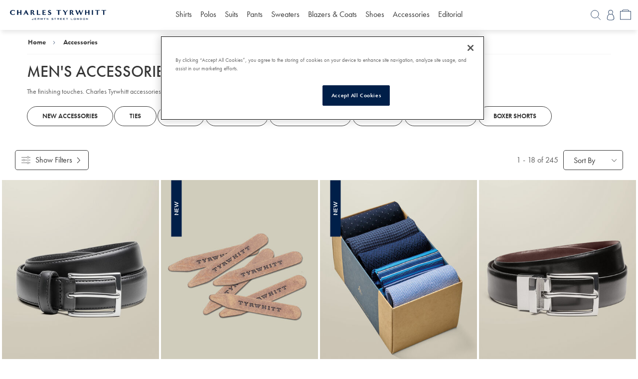

--- FILE ---
content_type: text/css
request_url: https://www.charlestyrwhitt.com/on/demandware.static/-/Library-Sites-CTShirtsSharedLibrary/en_US/v1768905683841/css/footer-payment-options.css
body_size: -71
content:
.footer .policies p {
    text-align: center !important;
}

.footer .payment-info__li,
.footer .policies__li {
    display: inline-block;
    margin-left: 5px;
    min-width: 50px;
} 

.footer .payment-info__li-container:first-child,
.footer .policies__li-container:first-child {
    margin-left: 0;
}

.footer .policies {
    color: #5E5E5E;
    justify-content: space-between;
}

.footer .policies img {
    max-height: 75px;
    width: auto;
    max-width: 100%;
}

.footer .policies__li {
    margin-left: 0;
}

.footer .payment-info__li img {
    width: 100%;
}

.footer .payment-info__li-container,
.footer .policies__li-container {
    display: inline-block;
    margin: 5px 0 0;
    padding: 0;
    text-align: left;
}

.footer .policies__li {
    margin-left: 24px;
}

.footer .payment-info__li img {
    max-width: 50px;
}



--- FILE ---
content_type: text/css
request_url: https://www.charlestyrwhitt.com/on/demandware.static/Sites-CTShirts-US-Site/-/en_US/v1768905683841/css/ct-searchresults.css
body_size: 49292
content:
@charset "UTF-8";html{color:#222;font-size:10px}::-moz-selection{background:#b3d4fc;text-shadow:none}::selection{background:#b3d4fc;text-shadow:none}audio,canvas,iframe,img,svg,video{vertical-align:middle}fieldset{border:0;margin:0;padding:0}textarea{resize:vertical}.browserupgrade{margin:.2em 0;background:#ccc;color:#000;padding:.2em 0}.hidden{display:none!important}.visually-hidden{border:0;clip:rect(0 0 0 0);height:1px;margin:-1px;overflow:hidden;padding:0;position:absolute;width:1px}.visually-hidden.focusable:active,.visually-hidden.focusable:focus{clip:auto;height:auto;margin:0;overflow:visible;position:static;width:auto}.invisible{visibility:hidden}.clearfix:after,.clearfix:before{content:" ";display:table}.clearfix:after{clear:both}@media print{*,:after,:before{background:0 0!important;color:#000!important;box-shadow:none!important;text-shadow:none!important}a,a:visited{text-decoration:underline}a[href]:after{content:" (" attr(href) ")"}abbr[title]:after{content:" (" attr(title) ")"}a[href^="#"]:after,a[href^="javascript:"]:after{content:""}blockquote,pre{border:1px solid #999;page-break-inside:avoid}thead{display:table-header-group}img,tr{page-break-inside:avoid}img{max-width:100%!important}h2,h3,p{orphans:3;widows:3}h2,h3{page-break-after:avoid}}html{font-family:sans-serif;-ms-text-size-adjust:100%;-webkit-text-size-adjust:100%}body{margin:0}article,aside,details,figcaption,figure,footer,header,hgroup,main,menu,nav,section,summary{display:block}audio,canvas,progress,video{display:inline-block;vertical-align:baseline}audio:not([controls]){display:none;height:0}[hidden],template{display:none}a{background-color:transparent}a:active,a:hover{outline:0}abbr[title]{border-bottom:1px dotted}b,strong{font-weight:600}dfn{font-style:italic}mark{background:#ff0;color:#000}small{font-size:80%}sub,sup{font-size:75%;line-height:0;position:relative;vertical-align:baseline}sup{top:-.5em}sub{bottom:-.25em}img{border:0}svg:not(:root){overflow:hidden}figure{margin:1em 40px}hr{-moz-box-sizing:content-box;box-sizing:content-box;height:0}pre{overflow:auto}code,kbd,pre,samp{font-family:monospace,monospace;font-size:1em}button,input,optgroup,select,textarea{color:inherit;font:inherit;margin:0;-webkit-appearance:none;-webkit-border-radius:0}button:-webkit-autofill,input:-webkit-autofill,optgroup:-webkit-autofill,select:-webkit-autofill,textarea:-webkit-autofill{transition:background-color 10000s ease-in-out 0s;-webkit-text-fill-color:#001f49}button{overflow:visible}button,select{text-transform:none}button,html input[type=button],input[type=reset],input[type=submit]{-webkit-appearance:button;cursor:pointer}button[disabled],html input[disabled]{cursor:default}button::-moz-focus-inner,input::-moz-focus-inner{border:0;padding:0}input{line-height:normal}input[type=checkbox],input[type=radio]{box-sizing:border-box;padding:0}input[type=radio]{opacity:0}input[type=number]::-webkit-inner-spin-button,input[type=number]::-webkit-outer-spin-button{height:auto}input[type=search]{-webkit-appearance:textfield;-moz-box-sizing:content-box;-webkit-box-sizing:content-box;box-sizing:content-box}input[type=search]::-webkit-search-cancel-button,input[type=search]::-webkit-search-decoration{-webkit-appearance:none}fieldset{margin:0;padding:0}legend{border:0;padding:0}textarea{overflow:auto}optgroup{font-weight:600}table{border-collapse:collapse;border-spacing:0}td,th{padding:0}h1,h2,h3,h4,h5,h6{font-family:Futura,Arial}.font__primary{font-family:Futura,Arial}.font__secondary{font-family:Futura,Arial}.h1,h1{font-size:2.4rem;line-height:2.8rem;letter-spacing:.3rem;font-weight:600}.h2,h2{font-size:2rem;line-height:2.2rem;font-weight:600}.h3,h3{font-size:1.8rem;line-height:2.2rem;font-weight:400}.h4,h4{font-size:1.6rem;line-height:2.2rem;font-weight:400}.h5,h5{font-size:1.4rem;line-height:1.8rem;font-weight:400}.p,p{font-family:Futura,Arial;font-size:1.4rem;line-height:1.8rem}.p2{font-family:Futura,Arial;font-size:1.6rem;line-height:2rem}.hr-divider,hr{width:100%;min-width:9rem;display:inline-block;height:.1rem;border:0!important;background-color:#e8e8e8;padding:0}.hr-divider__grey2,hr__grey2{background-color:#5e5e5e}.hr-divider__grey6,hr__grey6{background-color:#d8d8d8}.hr-divider__grey3,hr__grey3{background-color:#bababa}.link1,.link2,.link3,a{cursor:pointer;font-family:Futura,Arial;font-size:1.4rem;line-height:1.8rem;color:#001f49}.link1{text-decoration:underline;color:#7c8da4}.link1:hover{color:#001f49}.link2{text-decoration:underline}.link2:hover{text-decoration:none}.link3:hover{text-decoration:underline}li,ul{font-family:Futura,Arial;font-size:1.4rem;line-height:1.8rem;font-weight:400}.bold{font-weight:600!important}.medium{font-weight:500!important}.regular{font-weight:400!important}.letter-spacing-normal{letter-spacing:normal}.section-title{font-family:Futura,Arial;font-size:2.4rem;font-weight:600;font-stretch:normal;font-style:normal;line-height:1.2;letter-spacing:normal;text-align:center;text-transform:none;margin:0 0 4rem 0}.white{color:#fff!important}.black1{color:#000!important}.gold{color:#ffd000!important}.bg-black1{background-color:#000!important}.bg-gold{background-color:#ffd000!important}.blue1{color:#001f49!important}.blue2{color:#7c8da4!important}.blue3{color:#aab6c7!important}.blue4{color:#d7dde5!important}.blue5{color:#ebedf3!important}.blue6{color:#7492d0!important}.blue7{color:#021f49!important}.bg-blue1{background-color:#001f49!important}.bg-blue2{background-color:#7c8da4!important}.bg-blue3{background-color:#aab6c7!important}.bg-blue4{background-color:#d7dde5!important}.bg-blue5{background-color:#ebedf3!important}.bg-blue6{background-color:#7492d0!important}.grey1{color:#373737!important}.grey2{color:#5e5e5e!important}.grey3{color:#bababa!important}.grey4{color:#e8e8e8!important}.grey5{color:#f5f5f5!important}.grey6{color:#d8d8d8!important}.grey7{color:#e4e4e4!important}.grey10{color:#666!important}.grey11{color:#949494!important}.grey12{color:#333!important}.grey16{color:#aeafb4!important}.bg-grey1{background-color:#373737!important}.bg-grey2{background-color:#5e5e5e!important}.bg-grey3{background-color:#bababa!important}.bg-grey4{background-color:#e8e8e8!important}.bg-grey5{background-color:#f5f5f5!important}.bg-grey6{background-color:#d8d8d8!important}.bg-grey7{background-color:#e4e4e4!important}.bg-grey16{background-color:#aeafb4!important}.green1{color:#116a60!important}.green2{color:#38877f!important}.green3{color:#66b2a3!important}.green4{color:#dbefeb!important}.bg-green1{background-color:#116a60!important}.bg-green2{background-color:#38877f!important}.bg-green3{background-color:#66b2a3!important}.bg-green4{background-color:#dbefeb!important}.bg-green5{background-color:#d4ebdb!important}.bg-green6{background-color:#e7f0ef!important}.yellow1{color:#d4a832!important}.yellow2{color:#e8d195!important}.yellow3{color:#f2e5c1!important}.bg-yellow1{background-color:#d4a832!important}.bg-yellow2{background-color:#e8d195!important}.bg-yellow3{background-color:#f2e5c1!important}.red1{color:#bc2e35!important}.red2{color:#ffe7ea!important}.red3{color:#b9262c!important}.red4{color:#cd110e!important}.pink1{color:#f37a77!important}.pink2{color:#ffe1e2!important}.bg-red1{background-color:#bc2e35!important}.bg-red2{background-color:#ffe7ea!important}.bg-red3{background-color:#b9262c!important}.bg-red4{background-color:#cd110e!important}.bg-pink1{background-color:#ffe1e2!important}.bg-pink2{background-color:#ffe1e2!important}.accessibility-hidden,.accessibility-hidden>*{color:transparent!important;position:absolute!important;overflow:hidden!important;height:100%!important;width:.1rem!important;z-index:-1}.tab-only-focus-style--inner:focus,.tab-only-focus-style--outer:focus{outline:0}.outline-none{outline:0!important}.outline-offset-1{outline-offset:-.1rem}.bottom-solid-line::before,.solid-line::before{content:'';position:absolute;left:0;right:0;height:1px;margin:0 auto;background-color:currentColor;top:0;width:90%;transform:translate(0,-50%)}.line-with-dot::before{content:'';position:absolute;left:0;height:1px;background-color:currentColor;top:0;width:45%;transform:translate(0,-50%)}.line-with-dot::after{content:'';position:absolute;right:0;height:1px;background-color:currentColor;top:0;width:45%;transform:translate(0,-50%)}.decorated::after,.decorated::before{content:'';width:2rem;height:1px;position:absolute;top:50%;transform:translate(0,-50%);background-color:currentColor}.decorated::before{left:-30px}.decorated::after{right:-30px}.tab-only-focus-style--outer:focus>.tab-only-focus-style--inner{outline:.1rem dotted #000!important;outline:.5rem auto -webkit-focus-ring-color!important}@-moz-document url-prefix(){.tab-only-focus-style--outer:focus>.tab-only-focus-style--inner{outline:.5rem auto #000!important}}.keyboard-focus-outline{outline:0}.keyboard-focus-outline:focus-visible{outline:.1rem dotted #000!important;outline:.5rem auto -webkit-focus-ring-color!important}@-moz-document url-prefix(){.keyboard-focus-outline:focus-visible{outline:.5rem auto #000!important}}.keyboard-focus-outline:focus-visible .plp-grid__container--video{width:100%!important;height:100%!important;left:0;padding:.4rem}.accessibility-arrow-container{position:relative}.z-index-1{z-index:1}.d-none{display:none!important}.d-inline{display:inline!important}.d-inline-block{display:inline-block!important}.d-block{display:block!important}.d-table{display:table!important}.d-table-cell{display:table-cell!important}.d-table-row{display:table-row!important}.d-flex{display:flex!important}.d-inline-flex{display:inline-flex!important}.d-webkit-box{display:block!important;display:-webkit-box!important}.v-visible{visibility:visible!important}.v-hidden{visibility:hidden!important}.opacity-full{opacity:1!important}.opacity-none{opacity:0!important}.align-self-flex-end{align-self:flex-end!important}.align-items-baseline{align-items:baseline!important}.align-items-flex-end{align-items:flex-end!important}.align-items-flex-start{align-items:flex-start!important}.align-items-flex-center{align-items:center!important}.align-items-flex-normal{align-items:normal!important}.flex-direction-column{flex-direction:column!important}.flex-direction-column-reverse{flex-direction:column-reverse!important}.flex-direction-row{flex-direction:row!important}.flex-direction-row-reverse{flex-direction:row-reverse!important}.flex-align-center{align-items:center!important}.flex-align-flex-start{align-items:flex-start!important}.flex-justify-center{justify-content:center!important}.flex-justify-space-between{justify-content:space-between!important}.flex-justify-space-around{justify-content:space-around!important}.flex-justify-flex-start{justify-content:flex-start!important}.flex-justify-flex-end{justify-content:flex-end!important}.flex-wrap{flex-wrap:wrap!important}.flex-nowrap{flex-wrap:nowrap!important}.flex-grow-1{flex-grow:1}.float-left{float:left!important}.float-right{float:right!important}.float-none{float:none!important}.text-left{text-align:left!important}.text-right{text-align:right!important}.text-center{text-align:center!important}.text-decoration-line-through{text-decoration:line-through!important}.text-decoration-none{text-decoration:none!important}.text-decoration-overline{text-decoration:overline!important}.text-decoration-underline{text-decoration:underline!important}.no-after::after{content:none!important}.uppercase{text-transform:uppercase!important}.lowercase{text-transform:lowercase!important}.capitalize{text-transform:capitalize!important}.italic{font-style:italic!important}.text-transform-none{text-transform:none!important}.word-break{word-break:break-word!important}.line-height-normal{line-height:normal!important}.align-center{margin-left:auto!important;margin-right:auto!important;left:0!important;right:0!important}.m-auto{margin:0 auto!important}.align-center-v{position:absolute!important;top:50%!important;-ms-transform:translate(0,-50%)!important;transform:translate(0,-50%)!important}.v-align-top{vertical-align:top!important}.v-align-middle{vertical-align:middle!important}.position-static{position:static!important}.position-relative{position:relative!important}.position-absolute{position:absolute!important}.position-fixed{position:fixed!important}.position-sticky{position:sticky!important}.bordered{border:1px solid}.csBtn-Rainbow{position:relative;background:0 0!important;border:.2rem solid!important;border-image-slice:1!important;border-width:.2rem!important;border-image-source:linear-gradient(45deg,#f2ad79,#b06999,#5257b1)!important;-webkit-mask:linear-gradient(#fff,#fff,#fff) padding-box,linear-gradient(#fff,#fff,#fff)!important;border-radius:0!important}.csBtn-Rainbow:hover{background:0 0!important;box-shadow:0 0 20px 0 #ffffff5e}.bgBlue-textWhite{color:#fff!important;background-color:#001f49!important}.bgBlue-textWhite:hover{color:#001f49!important;background-color:#fff!important}.bgGrey-textWhite{color:#fff!important;background-color:#373737!important}.bgGrey-textWhite:hover{color:#373737!important;background-color:#fff!important}.bgTransparent-textWhite{color:#fff!important;background-color:transparent!important}.bgGreen-textWhite{color:#fff!important;background-color:#116a60!important}.bgGreen-textWhite:hover{color:#116a60!important;background-color:#fff!important}.bgWhite-textGrey{color:#373737!important;background-color:#fff!important}.bgWhite-textGrey:hover{color:#fff!important;background-color:#373737!important}.bordered-box{border:1px solid #bababa!important}.bordered-box-grey1{border:1px solid #373737!important}.bordered-box-grey2{border:1px solid #5e5e5e!important}.bordered-box-blue1{border:1px solid #001f49!important}.no-border{border:0!important}.no-border-left{border-left:0!important}.no-border-right{border-right:0!important}.no-border-top{border-top:0!important}.no-border-bottom{border-bottom:0!important}.border-radius-5{border-radius:.5rem}.border-radius-8{border-radius:.8rem}.border-radius-10{border-radius:1rem}.border-radius-100{border-radius:100%}.clear-both{clear:both!important}.overflow-hidden{overflow:hidden!important}.overflow-hidden-x{overflow-x:hidden!important}.popup-overflow-fix{box-sizing:border-box;height:100vh}.link-underlined{text-decoration:underline!important}.link-underlined:hover{text-decoration:none!important}.ellipsis{text-overflow:ellipsis;overflow:hidden;white-space:nowrap}.clearfix:after,.clearfix:before{content:" ";display:table}.clearfix:after{clear:both}.col-wrap{display:flex}.col-10{width:10%!important}.col-15{width:15%!important}.col-20{width:20%!important}.col-25{width:25%!important}.col-30{width:30%!important}.col-33{width:33.33%!important}.col-40{width:40%!important}.col-45{width:45%!important}.col-50{width:50%!important}.col-55{width:55%!important}.col-60{width:60%!important}.col-65{width:65%!important}.col-67{width:66.66%!important}.col-70{width:70%!important}.col-75{width:75%!important}.col-80{width:80%!important}.col-90{width:90%!important}.col-100{width:100%!important}.unstyled-list{margin:0!important;padding:0!important}.unstyled-list li{list-style:none!important}.bullet-list{list-style-type:disc;list-style-position:inside}.cursor-pointer{cursor:pointer!important}.cursor-zoom-in{cursor:zoom-in!important}.cursor-zoom-out{cursor:zoom-out!important}.cursor-grab{cursor:-webkit-grab!important;cursor:-moz-grab!important}.disabled-image{-webkit-filter:grayscale(100%);filter:grayscale(100%)}.bg-white{background-color:#fff!important}.bg-grey{background-color:#f5f5f5!important}.bg-light-grey{background-color:#f5f5f5!important}.bg-navy{background-color:#001f49!important}.bg-none{background-color:transparent!important}.height-auto{height:auto!important}.height-100{height:100%!important}.fit-content{width:fit-content!important}.height-fit{height:fit-content!important}.top-z{top:0!important}.left-z{left:0!important}.bottom-z{bottom:0!important}.right-z{right:0!important}.m-top-z{margin-top:0!important}.m-top-xs{margin-top:5px!important}.m-top-s{margin-top:10px!important}.m-top-m{margin-top:20px!important}.m-top-l{margin-top:30px!important}.m-top-xl{margin-top:40px!important}.m-right-z{margin-right:0!important}.m-right-xs{margin-right:5px!important}.m-right-s{margin-right:10px!important}.m-right-m{margin-right:20px!important}.m-right-l{margin-right:30px!important}.m-right-xl{margin-right:40px!important}.m-bottom-z{margin-bottom:0!important}.m-bottom-xs{margin-bottom:5px!important}.m-bottom-s{margin-bottom:10px!important}.m-bottom-m{margin-bottom:20px!important}.m-bottom-l{margin-bottom:30px!important}.m-bottom-xl{margin-bottom:40px!important}.m-left-z{margin-left:0!important}.m-left-xs{margin-left:5px!important}.m-left-s{margin-left:10px!important}.m-left-m{margin-left:20px!important}.m-left-l{margin-left:30px!important}.m-left-xl{margin-left:40px!important}.m-sides-z{margin-right:0!important;margin-left:0!important}.m-sides-xs{margin-right:5px!important;margin-left:5px!important}.m-sides-s{margin-right:10px!important;margin-left:10px!important}.m-sides-m{margin-right:20px!important;margin-left:20px!important}.m-sides-l{margin-right:30px!important;margin-left:30px!important}.m-sides-xl{margin-right:40px!important;margin-left:40px!important}.m-ends-z{margin-top:0!important;margin-bottom:0!important}.m-ends-xs{margin-top:5px!important;margin-bottom:5px!important}.m-ends-s{margin-top:10px!important;margin-bottom:10px!important}.m-ends-m{margin-top:20px!important;margin-bottom:20px!important}.m-ends-l{margin-top:30px!important;margin-bottom:30px!important}.m-ends-xl{margin-top:40px!important;margin-bottom:40px!important}.m-all-z{margin:0!important}.m-all-xs{margin:5px!important}.m-all-s{margin:10px!important}.m-all-m{margin:20px!important}.m-all-l{margin:30px!important}.m-all-xl{margin:40px!important}.p-top-z{padding-top:0!important}.p-top-xs{padding-top:5px!important}.p-top-s{padding-top:10px!important}.p-top-m{padding-top:20px!important}.p-top-l{padding-top:30px!important}.p-top-xl{padding-top:40px!important}.p-right-z{padding-right:0!important}.p-right-xs{padding-right:5px!important}.p-right-s{padding-right:10px!important}.p-right-m{padding-right:20px!important}.p-right-l{padding-right:30px!important}.p-right-xl{padding-right:40px!important}.p-bottom-z{padding-bottom:0!important}.p-bottom-xs{padding-bottom:5px!important}.p-bottom-s{padding-bottom:10px!important}.p-bottom-m{padding-bottom:20px!important}.p-bottom-l{padding-bottom:30px!important}.p-bottom-xl{padding-bottom:40px!important}.p-left-z{padding-left:0!important}.p-left-xs{padding-left:5px!important}.p-left-s{padding-left:10px!important}.p-left-m{padding-left:20px!important}.p-left-l{padding-left:30px!important}.p-left-xl{padding-left:40px!important}.p-sides-z{padding-right:0!important;padding-left:0!important}.p-sides-xs{padding-right:5px!important;padding-left:5px!important}.p-sides-s{padding-right:10px!important;padding-left:10px!important}.p-sides-m{padding-right:20px!important;padding-left:20px!important}.p-sides-l{padding-right:30px!important;padding-left:30px!important}.p-sides-xl{padding-right:40px!important;padding-left:40px!important}.p-ends-z{padding-top:0!important;padding-bottom:0!important}.p-ends-xs{padding-top:5px!important;padding-bottom:5px!important}.p-ends-s{padding-top:10px!important;padding-bottom:10px!important}.p-ends-m{padding-top:20px!important;padding-bottom:20px!important}.p-ends-l{padding-top:30px!important;padding-bottom:30px!important}.p-ends-xl{padding-top:40px!important;padding-bottom:40px!important}.p-all-z{padding:0!important}.p-all-xs{padding:5px!important}.p-all-s{padding:10px!important}.p-all-m{padding:20px!important}.p-all-l{padding:30px!important}.p-all-xl{padding:40px!important}.hide{display:none!important}.mps-hide{display:block!important}@media only screen and (min-width:768px){.mps-hide{display:none!important}}.mls-hide{display:block!important}@media only screen and (min-width:1024px){.mls-hide{display:none!important}}.ls-hide{display:block!important}@media only screen and (min-width:1366px){.ls-hide{display:none!important}}.mobile-hide{display:none!important}@media only screen and (min-width:768px){.mobile-hide{display:block!important}}@media only screen and (min-width:768px){.mps-d-none{display:none!important}.mps-d-inline{display:inline!important}.mps-d-inline-block{display:inline-block!important}.mps-d-block{display:block!important}.mps-d-table{display:table!important}.mps-d-table-cell{display:table-cell!important}.mps-d-table-row{display:table-row!important}.mps-d-flex{display:flex!important}.mps-d-inline-flex{display:inline-flex!important}.mps-d-webkit-box{display:block!important;display:-webkit-box!important}.mps-flex-align-flex-start{align-items:flex-start!important}.mps-align-items-flex-end{align-items:flex-end!important}.mps-align-items-flex-start{align-items:flex-start!important}.mps-align-items-flex-center{align-items:center!important}.mps-align-items-flex-normal{align-items:normal!important}.mps-flex-justify-center{justify-content:center!important}.mps-flex-justify-initial{justify-content:initial!important}.mps-flex-direction-column{flex-direction:column!important}.mps-flex-direction-row{flex-direction:row!important}.mps-flex-justify-flex-start{justify-content:flex-start!important}.mps-flex-justify-flex-end{justify-content:flex-end!important}.mps-flex-wrap{flex-wrap:wrap!important}.mps-flex-nowrap{flex-wrap:nowrap!important}.mps-flex-justify-space-between{justify-content:space-between!important}.mps-flex-justify-space-around{justify-content:space-around!important}.mps-float-left{float:left!important}.mps-float-right{float:right!important}.mps-float-none{float:none!important}.mps-m-auto{margin:0 auto!important}.mps-text-left{text-align:left!important}.mps-text-right{text-align:right!important}.mps-text-center{text-align:center!important}.mps-text-decoration-line-through{text-decoration:line-through!important}.mps-text-decoration-none{text-decoration:none!important}.mps-text-decoration-overline{text-decoration:overline!important}.mps-text-decoration-underline{text-decoration:underline!important}.mps-uppercase{text-transform:uppercase!important}.mps-capitalize{text-transform:capitalize!important}.mps-text-transform-none{text-transform:none!important}.mps-align-center{margin-left:auto!important;margin-right:auto!important;left:0!important;right:0!important}.mps-align-center-v{position:absolute!important;top:50%!important;-ms-transform:translate(0,-50%)!important;transform:translate(0,-50%)!important}.mps-position-static{position:static!important}.mps-position-relative{position:relative!important}.mps-position-absolute{position:absolute!important}.mps-position-fixed{position:fixed!important}.mps-position-sticky{position:sticky!important}.mps-bordered-box{border:1px solid #bababa!important}.mps-no-border{border:0!important}.mps-no-border-left{border-left:0!important}.mps-no-border-right{border-right:0!important}.mps-no-border-top{border-top:0!important}.mps-no-border-bottom{border-bottom:0!important}.mps-border-radius-5{border-radius:.5rem}.mps-border-radius-100{border-radius:100%}.mps-col-10{width:10%!important}.mps-col-15{width:15%!important}.mps-col-20{width:20%!important}.mps-col-25{width:25%!important}.mps-col-30{width:30%!important}.mps-col-33{width:33.33%!important}.mps-col-40{width:40%!important}.mps-col-45{width:45%!important}.mps-col-50{width:50%!important}.mps-col-55{width:55%!important}.mps-col-60{width:60%!important}.mps-col-65{width:65%!important}.mps-col-67{width:66.66%!important}.mps-col-70{width:70%!important}.mps-col-75{width:75%!important}.mps-col-80{width:80%!important}.mps-col-90{width:90%!important}.mps-col-100{width:100%!important}.mps-bg-white{background-color:#fff!important}.mps-bg-grey{background-color:#f5f5f5!important}.mps-bg-light-grey{background-color:#f5f5f5!important}.mps-bg-navy{background-color:#001f49!important}.mps-bg-none{background-color:transparent!important}.mps-height-100{height:100%!important}.mps-bg-blue1{background-color:#001f49!important}.mps-bg-blue2{background-color:#7c8da4!important}.mps-bg-blue3{background-color:#aab6c7!important}.mps-bg-blue4{background-color:#d7dde5!important}.mps-bg-blue5{background-color:#ebedf3!important}.mps-bg-blue6{background-color:#7492d0!important}.mps-bg-grey1{background-color:#373737!important}.mps-bg-grey2{background-color:#5e5e5e!important}.mps-bg-grey3{background-color:#bababa!important}.mps-bg-grey4{background-color:#e8e8e8!important}.mps-bg-grey5{background-color:#f5f5f5!important}.mps-bg-grey6{background-color:#d8d8d8!important}.mps-bg-grey7{background-color:#d8d8d8!important}.mps-bg-green1{background-color:#116a60!important}.mps-bg-green2{background-color:#38877f!important}.mps-bg-green3{background-color:#66b2a3!important}.mps-bg-green4{background-color:#dbefeb!important}.mps-bg-green5{background-color:#d4ebdb!important}.mps-bg-yellow1{background-color:#d4a832!important}.mps-bg-yellow2{background-color:#e8d195!important}.mps-bg-yellow3{background-color:#f2e5c1!important}.mps-bg-red1{background-color:#bc2e35!important}.mps-bg-pink1{background-color:#ffe1e2!important}.mps-bg-pink2{background-color:#ffe1e2!important}.mps-bg-gold{background-color:#ffd000!important}.mps-white{color:#fff!important}.mps-black1{color:#000!important}.mps-gold{color:#ffd000!important}.mps-blue1{color:#001f49!important}.mps-blue2{color:#7c8da4!important}.mps-blue3{color:#aab6c7!important}.mps-blue4{color:#d7dde5!important}.mps-blue5{color:#ebedf3!important}.mps-blue6{color:#7492d0!important}.mps-blue7{color:#021f49!important}.mps-grey1{color:#373737!important}.mps-grey2{color:#5e5e5e!important}.mps-grey3{color:#bababa!important}.mps-grey4{color:#e8e8e8!important}.mps-grey5{color:#f5f5f5!important}.mps-grey6{color:#d8d8d8!important}.mps-grey7{color:#e4e4e4!important}.mps-grey10{color:#666!important}.mps-grey11{color:#949494!important}.mps-grey12{color:#333!important}.mps-grey16{color:#aeafb4!important}.mps-green1{color:#116a60!important}.mps-green2{color:#38877f!important}.mps-green3{color:#66b2a3!important}.mps-green4{color:#dbefeb!important}.mps-yellow1{color:#d4a832!important}.mps-yellow2{color:#e8d195!important}.mps-yellow3{color:#f2e5c1!important}.mps-red1{color:#bc2e35!important}.mps-red2{color:#ffe7ea!important}.mps-red3{color:#b9262c!important}.mps-pink1{color:#f37a77!important}.mps-pink2{color:#ffe1e2!important}.mps-gold{color:#ffd000!important}.mps-bgTransparent-textWhite{color:#fff!important;background-color:transparent!important}.mps-bgBlue-textWhite{color:#fff!important;background-color:#001f49!important}.mps-bgBlue-textWhite:hover{color:#001f49!important;background-color:#fff!important}.mps-bgGrey-textWhite{color:#fff!important;background-color:#373737!important}.mps-bgGrey-textWhite:hover{color:#373737!important;background-color:#fff!important}.mps-bgGreen-textWhite{color:#fff!important;background-color:#116a60!important}.mps-bgGreen-textWhite:hover{color:#116a60!important;background-color:#fff!important}.mps-bgWhite-textGrey{color:#373737!important;background-color:#fff!important}.mps-bgWhite-textGrey:hover{color:#fff!important;background-color:#373737!important}.mps-m-top-z{margin-top:0!important}.mps-m-top-xs{margin-top:5px!important}.mps-m-top-s{margin-top:10px!important}.mps-m-top-m{margin-top:20px!important}.mps-m-top-l{margin-top:30px!important}.mps-m-top-xl{margin-top:40px!important}.mps-m-right-z{margin-right:0!important}.mps-m-right-xs{margin-right:5px!important}.mps-m-right-s{margin-right:10px!important}.mps-m-right-m{margin-right:20px!important}.mps-m-right-l{margin-right:30px!important}.mps-m-right-xl{margin-right:40px!important}.mps-m-bottom-z{margin-bottom:0!important}.mps-m-bottom-xs{margin-bottom:5px!important}.mps-m-bottom-s{margin-bottom:10px!important}.mps-m-bottom-m{margin-bottom:20px!important}.mps-m-bottom-l{margin-bottom:30px!important}.mps-m-bottom-xl{margin-bottom:40px!important}.mps-m-left-z{margin-left:0!important}.mps-m-left-xs{margin-left:5px!important}.mps-m-left-s{margin-left:10px!important}.mps-m-left-m{margin-left:20px!important}.mps-m-left-l{margin-left:30px!important}.mps-m-left-xl{margin-left:40px!important}.mps-m-sides-z{margin-right:0!important;margin-left:0!important}.mps-m-sides-xs{margin-right:5px!important;margin-left:5px!important}.mps-m-sides-s{margin-right:10px!important;margin-left:10px!important}.mps-m-sides-m{margin-right:20px!important;margin-left:20px!important}.mps-m-sides-l{margin-right:30px!important;margin-left:30px!important}.mps-m-sides-xl{margin-right:40px!important;margin-left:40px!important}.mps-m-ends-z{margin-top:0!important;margin-bottom:0!important}.mps-m-ends-xs{margin-top:5px!important;margin-bottom:5px!important}.mps-m-ends-s{margin-top:10px!important;margin-bottom:10px!important}.mps-m-ends-m{margin-top:20px!important;margin-bottom:20px!important}.mps-m-ends-l{margin-top:30px!important;margin-bottom:30px!important}.mps-m-ends-xl{margin-top:40px!important;margin-bottom:40px!important}.mps-m-all-z{margin:0!important}.mps-m-all-xs{margin:5px!important}.mps-m-all-s{margin:10px!important}.mps-m-all-m{margin:20px!important}.mps-m-all-l{margin:30px!important}.mps-m-all-xl{margin:40px!important}.mps-p-top-z{padding-top:0!important}.mps-p-top-xs{padding-top:5px!important}.mps-p-top-s{padding-top:10px!important}.mps-p-top-m{padding-top:20px!important}.mps-p-top-l{padding-top:30px!important}.mps-p-top-xl{padding-top:40px!important}.mps-p-right-z{padding-right:0!important}.mps-p-right-xs{padding-right:5px!important}.mps-p-right-s{padding-right:10px!important}.mps-p-right-m{padding-right:20px!important}.mps-p-right-l{padding-right:30px!important}.mps-p-right-xl{padding-right:40px!important}.mps-p-bottom-z{padding-bottom:0!important}.mps-p-bottom-xs{padding-bottom:5px!important}.mps-p-bottom-s{padding-bottom:10px!important}.mps-p-bottom-m{padding-bottom:20px!important}.mps-p-bottom-l{padding-bottom:30px!important}.mps-p-bottom-xl{padding-bottom:40px!important}.mps-p-left-z{padding-left:0!important}.mps-p-left-xs{padding-left:5px!important}.mps-p-left-s{padding-left:10px!important}.mps-p-left-m{padding-left:20px!important}.mps-p-left-l{padding-left:30px!important}.mps-p-left-xl{padding-left:40px!important}.mps-p-sides-z{padding-right:0!important;padding-left:0!important}.mps-p-sides-xs{padding-right:5px!important;padding-left:5px!important}.mps-p-sides-s{padding-right:10px!important;padding-left:10px!important}.mps-p-sides-m{padding-right:20px!important;padding-left:20px!important}.mps-p-sides-l{padding-right:30px!important;padding-left:30px!important}.mps-p-sides-xl{padding-right:40px!important;padding-left:40px!important}.mps-p-ends-z{padding-top:0!important;padding-bottom:0!important}.mps-p-ends-xs{padding-top:5px!important;padding-bottom:5px!important}.mps-p-ends-s{padding-top:10px!important;padding-bottom:10px!important}.mps-p-ends-m{padding-top:20px!important;padding-bottom:20px!important}.mps-p-ends-l{padding-top:30px!important;padding-bottom:30px!important}.mps-p-ends-xl{padding-top:40px!important;padding-bottom:40px!important}.mps-p-all-z{padding:0!important}.mps-p-all-xs{padding:5px!important}.mps-p-all-s{padding:10px!important}.mps-p-all-m{padding:20px!important}.mps-p-all-l{padding:30px!important}.mps-p-all-xl{padding:40px!important}}@media only screen and (min-width:1024px){.mls-transform{transform:translate(-50%,-50%)}.mls-d-none{display:none!important}.mls-d-inline{display:inline!important}.mls-d-inline-block{display:inline-block!important}.mls-d-block{display:block!important}.mls-d-table{display:table!important}.mls-m-auto{margin:0 auto!important}.mls-d-table-cell{display:table-cell!important}.mls-d-table-row{display:table-row!important}.mls-d-flex{display:flex!important}.mls-d-inline-flex{display:inline-flex!important}.mls-d-webkit-box{display:block!important;display:-webkit-box!important}.mls-flex-direction-column{flex-direction:column!important}.mls-flex-justify-center{justify-content:center!important}.mls-flex-justify-initial{justify-content:initial!important}.mls-flex-justify-flex-start{justify-content:flex-start!important}.mls-flex-justify-flex-end{justify-content:flex-end!important}.mls-flex-direction-row{flex-direction:row!important}.mls-align-items-flex-start{align-items:flex-start!important}.mls-align-items-flex-center{align-items:center!important}.mls-align-items-flex-end{align-items:flex-end!important}.mls-align-items-flex-normal{align-items:normal!important}.mls-align-items-flex-start{align-items:flex-start!important}.mls-align-items-flex-center{align-items:center!important}.mls-align-items-flex-end{align-items:flex-end!important}.mls-float-left{float:left!important}.mls-flex-justify-space-between{justify-content:space-between!important}.mls-justify-space-around{justify-content:space-around!important}.mls-float-right{float:right!important}.mls-float-none{float:none!important}.mls-text-left{text-align:left!important}.mls-text-right{text-align:right!important}.mls-text-center{text-align:center!important}.mls-text-decoration-line-through{text-decoration:line-through!important}.mls-text-decoration-none{text-decoration:none!important}.mls-text-decoration-overline{text-decoration:overline!important}.mls-text-decoration-underline{text-decoration:underline!important}.mls-uppercase{text-transform:uppercase!important}.mls-capitalize{text-transform:capitalize!important}.mls-text-transform-none{text-transform:none!important}.mls-align-center{margin-left:auto!important;margin-right:auto!important;left:0!important;right:0!important}.mls-align-center-v{position:absolute!important;top:50%!important;-ms-transform:translate(0,-50%)!important;transform:translate(0,-50%)!important}.mls-position-static{position:static!important}.mls-position-relative{position:relative!important}.mls-position-absolute{position:absolute!important}.mls-position-fixed{position:fixed!important}.mls-position-sticky{position:sticky!important}.mls-bordered-box{border:1px solid #bababa!important}.mls-no-border{border:0!important}.mls-no-border-left{border-left:0!important}.mls-no-border-right{border-right:0!important}.mls-no-border-top{border-top:0!important}.mls-no-border-bottom{border-bottom:0!important}.mls-border-radius-5{border-radius:.5rem}.mls-border-radius-100{border-radius:100%}.mls-col-10{width:10%!important}.mls-col-15{width:15%!important}.mls-col-20{width:20%!important}.mls-col-25{width:25%!important}.mls-col-30{width:30%!important}.mls-col-33{width:33.33%!important}.mls-col-40{width:40%!important}.mls-col-45{width:45%!important}.mls-col-50{width:50%!important}.mls-col-55{width:55%!important}.mls-col-60{width:60%!important}.mls-col-65{width:65%!important}.mls-col-67{width:66.66%!important}.mls-col-70{width:70%!important}.mls-col-75{width:75%!important}.mls-col-80{width:80%!important}.mls-col-90{width:90%!important}.mls-col-100{width:100%!important}.mls-height-100{height:100%!important}.mls-fit-content{width:fit-content!important}.mls-bg-white{background-color:#fff!important}.mls-bg-grey{background-color:#f5f5f5!important}.mls-bg-light-grey{background-color:#f5f5f5!important}.mls-bg-navy{background-color:#001f49!important}.mls-bg-none{background-color:transparent!important}.mls-bg-blue1{background-color:#001f49!important}.mls-bg-blue2{background-color:#7c8da4!important}.mls-bg-blue3{background-color:#aab6c7!important}.mls-bg-blue4{background-color:#d7dde5!important}.mls-bg-blue5{background-color:#ebedf3!important}.mls-bg-blue6{background-color:#7492d0!important}.mls-bg-grey1{background-color:#373737!important}.mls-bg-grey2{background-color:#5e5e5e!important}.mls-bg-grey3{background-color:#bababa!important}.mls-bg-grey4{background-color:#e8e8e8!important}.mls-bg-grey5{background-color:#f5f5f5!important}.mls-bg-grey6{background-color:#d8d8d8!important}.mls-bg-grey7{background-color:#d8d8d8!important}.mls-bg-green1{background-color:#116a60!important}.mls-bg-green2{background-color:#38877f!important}.mls-bg-green3{background-color:#66b2a3!important}.mls-bg-green4{background-color:#dbefeb!important}.mls-bg-green5{background-color:#d4ebdb!important}.mls-bg-yellow1{background-color:#d4a832!important}.mls-bg-yellow2{background-color:#e8d195!important}.mls-bg-yellow3{background-color:#f2e5c1!important}.mls-bg-red1{background-color:#bc2e35!important}.mls-bg-pink1{background-color:#ffe1e2!important}.mls-bg-pink2{background-color:#ffe1e2!important}.mls-bg-gold{background-color:#ffd000!important}.mls-white{color:#fff!important}.mls-black1{color:#000!important}.mls-gold{color:#ffd000!important}.mls-blue1{color:#001f49!important}.mls-blue2{color:#7c8da4!important}.mls-blue3{color:#aab6c7!important}.mls-blue4{color:#d7dde5!important}.mls-blue5{color:#ebedf3!important}.mls-blue6{color:#7492d0!important}.mls-blue7{color:#021f49!important}.mls-grey1{color:#373737!important}.mls-grey2{color:#5e5e5e!important}.mls-grey3{color:#bababa!important}.mls-grey4{color:#e8e8e8!important}.mls-grey5{color:#f5f5f5!important}.mls-grey6{color:#d8d8d8!important}.mls-grey7{color:#e4e4e4!important}.mls-grey10{color:#666!important}.mls-grey11{color:#949494!important}.mls-grey12{color:#333!important}.mls-grey16{color:#aeafb4!important}.mls-green1{color:#116a60!important}.mls-green2{color:#38877f!important}.mls-green3{color:#66b2a3!important}.mls-green4{color:#dbefeb!important}.mls-yellow1{color:#d4a832!important}.mls-yellow2{color:#e8d195!important}.mls-yellow3{color:#f2e5c1!important}.mls-red1{color:#bc2e35!important}.mls-red2{color:#ffe7ea!important}.mls-red3{color:#b9262c!important}.mls-pink1{color:#f37a77!important}.mls-pink2{color:#ffe1e2!important}.mls-gold{color:#ffd000!important}.mls-bgTransparent-textWhite{color:#fff!important;background-color:transparent!important}.mls-bgBlue-textWhite{color:#fff!important;background-color:#001f49!important}.mls-bgBlue-textWhite:hover{color:#001f49!important;background-color:#fff!important}.mls-bgGrey-textWhite{color:#fff!important;background-color:#373737!important}.mls-bgGrey-textWhite:hover{color:#373737!important;background-color:#fff!important}.mls-bgGreen-textWhite{color:#fff!important;background-color:#116a60!important}.mls-bgGreen-textWhite:hover{color:#116a60!important;background-color:#fff!important}.mls-bgWhite-textGrey{color:#373737!important;background-color:#fff!important}.mls-bgWhite-textGrey:hover{color:#fff!important;background-color:#373737!important}.mls-m-top-z{margin-top:0!important}.mls-m-top-xs{margin-top:5px!important}.mls-m-top-s{margin-top:10px!important}.mls-m-top-m{margin-top:20px!important}.mls-m-top-l{margin-top:30px!important}.mls-m-top-xl{margin-top:40px!important}.mls-m-right-z{margin-right:0!important}.mls-m-right-xs{margin-right:5px!important}.mls-m-right-s{margin-right:10px!important}.mls-m-right-m{margin-right:20px!important}.mls-m-right-l{margin-right:30px!important}.mls-m-right-xl{margin-right:40px!important}.mls-m-bottom-z{margin-bottom:0!important}.mls-m-bottom-xs{margin-bottom:5px!important}.mls-m-bottom-s{margin-bottom:10px!important}.mls-m-bottom-m{margin-bottom:20px!important}.mls-m-bottom-l{margin-bottom:30px!important}.mls-m-bottom-xl{margin-bottom:40px!important}.mls-m-left-z{margin-left:0!important}.mls-m-left-xs{margin-left:5px!important}.mls-m-left-s{margin-left:10px!important}.mls-m-left-m{margin-left:20px!important}.mls-m-left-l{margin-left:30px!important}.mls-m-left-xl{margin-left:40px!important}.mls-m-sides-z{margin-right:0!important;margin-left:0!important}.mls-m-sides-xs{margin-right:5px!important;margin-left:5px!important}.mls-m-sides-s{margin-right:10px!important;margin-left:10px!important}.mls-m-sides-m{margin-right:20px!important;margin-left:20px!important}.mls-m-sides-l{margin-right:30px!important;margin-left:30px!important}.mls-m-sides-xl{margin-right:40px!important;margin-left:40px!important}.mls-m-ends-z{margin-top:0!important;margin-bottom:0!important}.mls-m-ends-xs{margin-top:5px!important;margin-bottom:5px!important}.mls-m-ends-s{margin-top:10px!important;margin-bottom:10px!important}.mls-m-ends-m{margin-top:20px!important;margin-bottom:20px!important}.mls-m-ends-l{margin-top:30px!important;margin-bottom:30px!important}.mls-m-ends-xl{margin-top:40px!important;margin-bottom:40px!important}.mls-m-all-z{margin:0!important}.mls-m-all-xs{margin:5px!important}.mls-m-all-s{margin:10px!important}.mls-m-all-m{margin:20px!important}.mls-m-all-l{margin:30px!important}.mls-m-all-xl{margin:40px!important}.mls-p-top-z{padding-top:0!important}.mls-p-top-xs{padding-top:5px!important}.mls-p-top-s{padding-top:10px!important}.mls-p-top-m{padding-top:20px!important}.mls-p-top-l{padding-top:30px!important}.mls-p-top-xl{padding-top:40px!important}.mls-p-right-z{padding-right:0!important}.mls-p-right-xs{padding-right:5px!important}.mls-p-right-s{padding-right:10px!important}.mls-p-right-m{padding-right:20px!important}.mls-p-right-l{padding-right:30px!important}.mls-p-right-xl{padding-right:40px!important}.mls-p-bottom-z{padding-bottom:0!important}.mls-p-bottom-xs{padding-bottom:5px!important}.mls-p-bottom-s{padding-bottom:10px!important}.mls-p-bottom-m{padding-bottom:20px!important}.mls-p-bottom-l{padding-bottom:30px!important}.mls-p-bottom-xl{padding-bottom:40px!important}.mls-p-left-z{padding-left:0!important}.mls-p-left-xs{padding-left:5px!important}.mls-p-left-s{padding-left:10px!important}.mls-p-left-m{padding-left:20px!important}.mls-p-left-l{padding-left:30px!important}.mls-p-left-xl{padding-left:40px!important}.mls-p-sides-z{padding-right:0!important;padding-left:0!important}.mls-p-sides-xs{padding-right:5px!important;padding-left:5px!important}.mls-p-sides-s{padding-right:10px!important;padding-left:10px!important}.mls-p-sides-m{padding-right:20px!important;padding-left:20px!important}.mls-p-sides-l{padding-right:30px!important;padding-left:30px!important}.mls-p-sides-xl{padding-right:40px!important;padding-left:40px!important}.mls-p-ends-z{padding-top:0!important;padding-bottom:0!important}.mls-p-ends-xs{padding-top:5px!important;padding-bottom:5px!important}.mls-p-ends-s{padding-top:10px!important;padding-bottom:10px!important}.mls-p-ends-m{padding-top:20px!important;padding-bottom:20px!important}.mls-p-ends-l{padding-top:30px!important;padding-bottom:30px!important}.mls-p-ends-xl{padding-top:40px!important;padding-bottom:40px!important}.mls-p-all-z{padding:0!important}.mls-p-all-xs{padding:5px!important}.mls-p-all-s{padding:10px!important}.mls-p-all-m{padding:20px!important}.mls-p-all-l{padding:30px!important}.mls-p-all-xl{padding:40px!important}}@media only screen and (min-width:1366px){.ls-d-none{display:none!important}.ls-d-inline{display:inline!important}.ls-d-inline-block{display:inline-block!important}.ls-d-block{display:block!important}.ls-d-table{display:table!important}.ls-d-table-cell{display:table-cell!important}.ls-d-table-row{display:table-row!important}.ls-d-flex{display:flex!important}.ls-d-inline-flex{display:inline-flex!important}.ls-webkit-box{display:block!important;display:-webkit-box!important}.ls-flex-direction-column{flex-direction:column!important}.ls-flex-direction-row{flex-direction:row!important}.ls-flex-justify-center{justify-content:center!important}.ls-flex-justify-initial{justify-content:initial!important}.ls-flex-justify-flex-start{justify-content:flex-start!important}.ls-flex-justify-flex-end{justify-content:flex-end!important}.ls-flex-justify-space-between{justify-content:space-between!important}.ls-flex-nowrap{flex-wrap:nowrap!important}.ls-align-items-flex-start{align-items:flex-start!important}.ls-align-items-flex-center{align-items:center!important}.ls-align-items-flex-end{align-items:flex-end!important}.ls-align-items-flex-normal{align-items:normal!important}.ls-align-items-flex-start{align-items:flex-start!important}.ls-align-items-flex-center{align-items:center!important}.ls-align-items-flex-end{align-items:flex-end!important}.ls-float-left{float:left!important}.ls-float-right{float:right!important}.ls-float-none{float:none!important}.ls-text-left{text-align:left!important}.ls-text-right{text-align:right!important}.ls-text-center{text-align:center!important}.ls-text-decoration-line-through{text-decoration:line-through!important}.ls-text-decoration-none{text-decoration:none!important}.ls-text-decoration-overline{text-decoration:overline!important}.ls-text-decoration-underline{text-decoration:underline!important}.ls-uppercase{text-transform:uppercase!important}.ls-capitalize{text-transform:capitalize!important}.ls-text-transform-none{text-transform:none!important}.ls-align-center{margin-left:auto!important;margin-right:auto!important;left:0!important;right:0!important}.ls-align-center-v{position:absolute!important;top:50%!important;-ms-transform:translate(0,-50%)!important;transform:translate(0,-50%)!important}.ls-position-static{position:static!important}.ls-position-relative{position:relative!important}.ls-position-absolute{position:absolute!important}.ls-position-fixed{position:fixed!important}.ls-position-sticky{position:sticky!important}.ls-bordered-box{border:1px solid #bababa!important}.ls-no-border{border:0!important}.ls-no-border-left{border-left:0!important}.ls-no-border-right{border-right:0!important}.ls-no-border-top{border-top:0!important}.ls-no-border-bottom{border-bottom:0!important}.ls-border-radius-5{border-radius:.5rem}.ls-border-radius-100{border-radius:100%}.ls-col-10{width:10%!important}.ls-col-15{width:15%!important}.ls-col-20{width:20%!important}.ls-col-25{width:25%!important}.ls-col-30{width:30%!important}.ls-col-33{width:33.33%!important}.ls-col-40{width:40%!important}.ls-col-45{width:45%!important}.ls-col-50{width:50%!important}.ls-col-55{width:55%!important}.ls-col-60{width:60%!important}.ls-col-65{width:65%!important}.ls-col-67{width:66.66%!important}.ls-col-70{width:70%!important}.ls-col-75{width:75%!important}.ls-col-80{width:80%!important}.ls-col-90{width:90%!important}.ls-col-100{width:100%!important}.ls-bg-white{background-color:#fff!important}.ls-bg-grey{background-color:#f5f5f5!important}.ls-bg-light-grey{background-color:#f5f5f5!important}.ls-bg-navy{background-color:#001f49!important}.ls-bg-none{background-color:transparent!important}.ls-height-100{height:100%!important}.ls-bg-white{background-color:#fff!important}.ls-bg-grey{background-color:#f5f5f5!important}.ls-bg-light-grey{background-color:#f5f5f5!important}.ls-bg-navy{background-color:#001f49!important}.ls-bg-none{background-color:transparent!important}.ls-bg-blue1{background-color:#001f49!important}.ls-bg-blue2{background-color:#7c8da4!important}.ls-bg-blue3{background-color:#aab6c7!important}.ls-bg-blue4{background-color:#d7dde5!important}.ls-bg-blue5{background-color:#ebedf3!important}.ls-bg-blue6{background-color:#7492d0!important}.ls-bg-grey1{background-color:#373737!important}.ls-bg-grey2{background-color:#5e5e5e!important}.ls-bg-grey3{background-color:#bababa!important}.ls-bg-grey4{background-color:#e8e8e8!important}.ls-bg-grey5{background-color:#f5f5f5!important}.ls-bg-grey6{background-color:#d8d8d8!important}.ls-bg-grey7{background-color:#d8d8d8!important}.ls-bg-green1{background-color:#116a60!important}.ls-bg-green2{background-color:#38877f!important}.ls-bg-green3{background-color:#66b2a3!important}.ls-bg-green4{background-color:#dbefeb!important}.ls-bg-green5{background-color:#d4ebdb!important}.ls-bg-yellow1{background-color:#d4a832!important}.ls-bg-yellow2{background-color:#e8d195!important}.ls-bg-yellow3{background-color:#f2e5c1!important}.ls-bg-red1{background-color:#bc2e35!important}.ls-bg-pink1{background-color:#ffe1e2!important}.ls-bg-pink2{background-color:#ffe1e2!important}.ls-bg-gold{background-color:#ffd000!important}.ls-white{color:#fff!important}.ls-black1{color:#000!important}.ls-gold{color:#ffd000!important}.ls-blue1{color:#001f49!important}.ls-blue2{color:#7c8da4!important}.ls-blue3{color:#aab6c7!important}.ls-blue4{color:#d7dde5!important}.ls-blue5{color:#ebedf3!important}.ls-blue6{color:#7492d0!important}.ls-blue7{color:#021f49!important}.ls-grey1{color:#373737!important}.ls-grey2{color:#5e5e5e!important}.ls-grey3{color:#bababa!important}.ls-grey4{color:#e8e8e8!important}.ls-grey5{color:#f5f5f5!important}.ls-grey6{color:#d8d8d8!important}.ls-grey7{color:#e4e4e4!important}.ls-grey10{color:#666!important}.ls-grey11{color:#949494!important}.ls-grey12{color:#333!important}.ls-grey16{color:#aeafb4!important}.ls-green1{color:#116a60!important}.ls-green2{color:#38877f!important}.ls-green3{color:#66b2a3!important}.ls-green4{color:#dbefeb!important}.ls-yellow1{color:#d4a832!important}.ls-yellow2{color:#e8d195!important}.ls-yellow3{color:#f2e5c1!important}.ls-red1{color:#bc2e35!important}.ls-red2{color:#ffe7ea!important}.ls-red3{color:#b9262c!important}.ls-pink1{color:#f37a77!important}.ls-pink2{color:#ffe1e2!important}.ls-gold{color:#ffd000!important}.ls-m-top-z{margin-top:0!important}.ls-m-top-xs{margin-top:5px!important}.ls-m-top-s{margin-top:10px!important}.ls-m-top-m{margin-top:20px!important}.ls-m-top-l{margin-top:30px!important}.ls-m-top-xl{margin-top:40px!important}.ls-m-right-z{margin-right:0!important}.ls-m-right-xs{margin-right:5px!important}.ls-m-right-s{margin-right:10px!important}.ls-m-right-m{margin-right:20px!important}.ls-m-right-l{margin-right:30px!important}.ls-m-right-xl{margin-right:40px!important}.ls-m-bottom-z{margin-bottom:0!important}.ls-m-bottom-xs{margin-bottom:5px!important}.ls-m-bottom-s{margin-bottom:10px!important}.ls-m-bottom-m{margin-bottom:20px!important}.ls-m-bottom-l{margin-bottom:30px!important}.ls-m-bottom-xl{margin-bottom:40px!important}.ls-m-left-z{margin-left:0!important}.ls-m-left-xs{margin-left:5px!important}.ls-m-left-s{margin-left:10px!important}.ls-m-left-m{margin-left:20px!important}.ls-m-left-l{margin-left:30px!important}.ls-m-left-xl{margin-left:40px!important}.ls-m-sides-z{margin-right:0!important;margin-left:0!important}.ls-m-sides-xs{margin-right:5px!important;margin-left:5px!important}.ls-m-sides-s{margin-right:10px!important;margin-left:10px!important}.ls-m-sides-m{margin-right:20px!important;margin-left:20px!important}.ls-m-sides-l{margin-right:30px!important;margin-left:30px!important}.ls-m-sides-xl{margin-right:40px!important;margin-left:40px!important}.ls-m-ends-z{margin-top:0!important;margin-bottom:0!important}.ls-m-ends-xs{margin-top:5px!important;margin-bottom:5px!important}.ls-m-ends-s{margin-top:10px!important;margin-bottom:10px!important}.ls-m-ends-m{margin-top:20px!important;margin-bottom:20px!important}.ls-m-ends-l{margin-top:30px!important;margin-bottom:30px!important}.ls-m-ends-xl{margin-top:40px!important;margin-bottom:40px!important}.ls-m-all-z{margin:0!important}.ls-m-all-xs{margin:5px!important}.ls-m-all-s{margin:10px!important}.ls-m-all-m{margin:20px!important}.ls-m-all-l{margin:30px!important}.ls-m-all-xl{margin:40px!important}.ls-p-top-z{padding-top:0!important}.ls-p-top-xs{padding-top:5px!important}.ls-p-top-s{padding-top:10px!important}.ls-p-top-m{padding-top:20px!important}.ls-p-top-l{padding-top:30px!important}.ls-p-top-xl{padding-top:40px!important}.ls-p-right-z{padding-right:0!important}.ls-p-right-xs{padding-right:5px!important}.ls-p-right-s{padding-right:10px!important}.ls-p-right-m{padding-right:20px!important}.ls-p-right-l{padding-right:30px!important}.ls-p-right-xl{padding-right:40px!important}.ls-p-bottom-z{padding-bottom:0!important}.ls-p-bottom-xs{padding-bottom:5px!important}.ls-p-bottom-s{padding-bottom:10px!important}.ls-p-bottom-m{padding-bottom:20px!important}.ls-p-bottom-l{padding-bottom:30px!important}.ls-p-bottom-xl{padding-bottom:40px!important}.ls-p-left-z{padding-left:0!important}.ls-p-left-xs{padding-left:5px!important}.ls-p-left-s{padding-left:10px!important}.ls-p-left-m{padding-left:20px!important}.ls-p-left-l{padding-left:30px!important}.ls-p-left-xl{padding-left:40px!important}.ls-p-sides-z{padding-right:0!important;padding-left:0!important}.ls-p-sides-xs{padding-right:5px!important;padding-left:5px!important}.ls-p-sides-s{padding-right:10px!important;padding-left:10px!important}.ls-p-sides-m{padding-right:20px!important;padding-left:20px!important}.ls-p-sides-l{padding-right:30px!important;padding-left:30px!important}.ls-p-sides-xl{padding-right:40px!important;padding-left:40px!important}.ls-p-ends-z{padding-top:0!important;padding-bottom:0!important}.ls-p-ends-xs{padding-top:5px!important;padding-bottom:5px!important}.ls-p-ends-s{padding-top:10px!important;padding-bottom:10px!important}.ls-p-ends-m{padding-top:20px!important;padding-bottom:20px!important}.ls-p-ends-l{padding-top:30px!important;padding-bottom:30px!important}.ls-p-ends-xl{padding-top:40px!important;padding-bottom:40px!important}.ls-p-all-z{padding:0!important}.ls-p-all-xs{padding:5px!important}.ls-p-all-s{padding:10px!important}.ls-p-all-m{padding:20px!important}.ls-p-all-l{padding:30px!important}.ls-p-all-xl{padding:40px!important}}.navigation-li-container{height:100%;overflow-y:scroll!important}.menu-active .main{position:relative}.main__area{margin:0 auto;max-width:98.4rem;position:relative}.pt_product-details .main__area{max-width:initial}.gift-vouchers .main__area,.homepage .main__area{max-width:94rem}.pt_store-locator .main__area{max-width:165rem}.pt_store-details .main__area{max-width:165rem}.pt_cart .main__area{max-width:116rem;min-height:30rem}.pt_cart .main__area.empty-cart{min-height:22rem}.footer .main__area{min-height:inherit}.main__area--mobile-nav{padding:0 0 15rem;position:fixed;height:100vh;overflow:hidden;width:100%}.main__area--page-designer{max-width:none}.main__area--fixed{min-height:35rem}.main__area--wide{max-width:128rem}.main__area.last-visited{background:url(../images/line-upper-shadow.png) no-repeat center bottom;background-size:100%}.main__area--pushed .main__area.last-visited{padding-bottom:0}.pt_product-details .main__area.primary-content{position:relative}.main__area--footer{max-width:94rem}.homepage .top-right .play-pause-btn{top:2rem;bottom:auto}.homepage .top-left .play-pause-btn{top:2rem;bottom:auto;left:2rem;right:auto}.homepage .bottom-right .play-pause-btn{bottom:2rem;top:auto}.homepage .bottom-left .play-pause-btn{bottom:2rem;top:auto;left:2rem;right:auto}@media only screen and (min-width:768px){.menu-active .main{background-color:#000;opacity:.2}.main__area.last-visited{background:0 0}}@media only screen and (min-width:1024px){.main__area--checkout,.pt_product-search-result .main__area{max-width:none}.menu-active .main{position:static}}@media only screen and (min-width:1366px){.main__lg{max-width:116rem!important}.main__xl{max-width:192rem!important}}@media (min-width:1024px) and (hover:hover),(min-width:1024px) and (-ms-high-contrast:active),(min-width:1024px) and (-ms-high-contrast:none){.main__area--mobile-nav{position:static;height:auto;width:auto;padding:0}}.main__primary{width:auto;margin:0}.main__primary--account input[type=radio]{opacity:0}.main__primary--confirmation{width:65.95745%}.main__primary--right{padding:0 0 1.5rem 0}.main__primary--search-again{margin:2.5rem 0}.main__primary--search-again .search-again--button{width:4.5rem}.main__primary--search-again .search-again--fieldset{max-width:40rem}.main__primary--search-again .search-again--field-container{border-radius:.5rem}.main__title{letter-spacing:inherit}.main__sidebar{margin:0 2rem 0}.main__sidebar--active{position:relative;border-top:none;background:#fff}.main__sidebar--account{width:20.21277%}.main__sidebar--sticky .summary{width:30rem;position:fixed;top:0;padding-top:1rem;background-color:#fff;height:auto}@media only screen and (min-width:768px){.main__primary--account{width:79.78723%}.main__primary--right{padding:1.5rem}.main__primary--search-again .input-box__input--search-again{width:20rem}.main__title{padding-bottom:1.5rem}.main__sidebar{width:23.40426%}}.plp-grid__container{display:grid;gap:.4rem}.plp-grid__container .plp-grid__container--primarycontenttile,.plp-grid__container .plp-grid__container--secondarycontenttile{position:relative;overflow:hidden}.plp-grid__container .imageWithTextAndBtn{position:static!important}.plp-grid__container .imageWithTextAndBtn .single-image-bg{top:0;left:0;position:absolute;width:100%;height:100%}.plp-grid__container .plp-grid__container--primarycontenttile-desk3,.plp-grid__container .plp-grid__container--primarycontenttile-desk4,.plp-grid__container .plp-grid__container--primarycontenttile-desk5,.plp-grid__container .plp-grid__container--primarycontenttile-mob1,.plp-grid__container .plp-grid__container--primarycontenttile-mob2,.plp-grid__container .plp-grid__container--secondarycontenttile-desk3,.plp-grid__container .plp-grid__container--secondarycontenttile-desk4,.plp-grid__container .plp-grid__container--secondarycontenttile-desk5,.plp-grid__container .plp-grid__container--secondarycontenttile-mob1,.plp-grid__container .plp-grid__container--secondarycontenttile-mob2{display:none}.plp-grid__container--1-col-mobile{grid-template-columns:1fr}.plp-grid__container--1-col-mobile .plp-grid__container--primarycontenttile-mob1{display:block}.plp-grid__container--1-col-mobile .plp-grid__container--secondarycontenttile-mob1{display:block}.plp-grid__container--2-col-mobile{grid-template-columns:1fr 1fr}.plp-grid__container--2-col-mobile .plp-grid__container--primarycontenttile-mob2{display:block;grid-column:1/span 2}.plp-grid__container--2-col-mobile .plp-grid__container--secondarycontenttile-mob2{display:block;grid-column:1/span 2;grid-row:7/span 2}.plp-grid__container--2-col-mobile .plp-grid__pagination{grid-column:1/span 2}.plp-grid__container--separator{flex-basis:100%}.plp-grid__container--cat-info{grid-column:1}.plp-grid__container--tile{transition:all .3s;overflow:hidden}.plp-grid__container--video{z-index:1}.plp-grid__container--video iframe{pointer-events:none}.plp-grid__pagination-button{height:4rem;background-color:unset}.plp-grid__pagination-button--arrow{rotate:-90deg}.plp-grid__pagination-button--arrow-next{rotate:90deg;margin-top:.3rem}.plp-grid__pagination--button{width:3.5rem;height:3.5rem;border-radius:.5rem;border:.1rem solid #bababa;padding:0;background-color:#fff;color:#001f49}.plp-grid__pagination--button-back,.plp-grid__pagination--button-first{transform:rotate(180deg)}.plp-grid__pagination--button-first svg,.plp-grid__pagination--button-last svg{margin-left:.2rem}.plp-grid__pagination--button.selected{background-color:#373737;color:#fff}@media (min-width:1024px) and (hover:hover),(min-width:1024px) and (-ms-high-contrast:active),(min-width:1024px) and (-ms-high-contrast:none){.plp-grid__pagination--button:hover{background-color:#373737;color:#fff}}.plp-grid__pagination--button.disabled{background-color:#ebedf3;color:#bababa;cursor:not-allowed}.plp-grid__pagination-info{margin-left:auto}.plp-grid__pagination-bar-area{height:7rem}.plp-grid .sort-by .select2-container--default .select2-selection--single,.plp-grid__pagination-info .select2-container--default .select2-selection--single{border:.1rem solid #373737!important;border-radius:.5rem;height:4rem;background-color:transparent!important}.plp-grid .sort-by .select2-container--default .select2-selection--single .select2-selection__rendered,.plp-grid__pagination-info .select2-container--default .select2-selection--single .select2-selection__rendered{color:#373737!important;line-height:normal;height:unset}.plp-grid__multibuy-placeholder--mobile{height:6rem}.plp-grid__multibuy-placeholder--desktop{height:4rem}.plp-grid .refinements__button,.plp-grid .refinements__sortby-container .refinements__sortby,.plp-grid .refinements__sortby-container .refinements__sortby:focus{border:.1rem solid #373737!important;border-radius:.5rem;background-color:transparent!important}.plp-grid .js-select2.select2-selection--products-per-page,.plp-grid .js-select2.select2-selection--products-per-page:focus{padding:1.2rem 3rem 1.2rem 2rem;border:.1rem solid #373737!important;border-radius:.5rem;background-color:transparent!important;color:#001f49!important}.plp-grid .js-select2.select2-selection--products-per-page.collapsed,.plp-grid .js-select2.select2-selection--products-per-page:focus.collapsed{border:.1rem solid #373737!important;border-radius:.5rem;background-color:transparent!important;color:#001f49!important}.plp-grid__wrapper{padding:0 .4rem}@media only screen and (min-width:768px){.plp-grid__container{width:auto}.plp-grid .plp-grid__container--tile:nth-child(3){display:block}.plp-grid__pagination--button{width:2.5rem;height:2.5rem}}@media only screen and (min-width:1024px){.plp-grid__container{display:grid}.plp-grid__container.plp-grid__container--3-col-desktop{grid-template-columns:1fr 1fr 1fr}.plp-grid__container.plp-grid__container--3-col-desktop .plp-grid__container--primarycontenttile-desk3{display:block;grid-column:2/span 2}.plp-grid__container.plp-grid__container--3-col-desktop .plp-grid__container--secondarycontenttile-desk3{display:block;grid-column:2/span 2;grid-row:5/span 2}.plp-grid__container.plp-grid__container--3-col-desktop .plp-grid__pagination{grid-column:1/span 3}.plp-grid__container.plp-grid__container--4-col-desktop{grid-template-columns:1fr 1fr 1fr 1fr}.plp-grid__container.plp-grid__container--4-col-desktop .plp-grid__container--primarycontenttile-desk4{display:block;grid-column:3/span 2}.plp-grid__container.plp-grid__container--4-col-desktop .plp-grid__container--secondarycontenttile-desk4{display:block;grid-column:3/span 2;grid-row:5/span 2}.plp-grid__container.plp-grid__container--4-col-desktop .plp-grid__pagination{grid-column:1/span 4}.plp-grid__container.plp-grid__container--5-col-desktop{grid-template-columns:1fr 1fr 1fr 1fr 1fr}.plp-grid__container.plp-grid__container--5-col-desktop .plp-grid__container--primarycontenttile-desk5{display:block;grid-column:4/span 2}.plp-grid__container.plp-grid__container--5-col-desktop .plp-grid__container--secondarycontenttile-desk5{display:block;grid-column:4/span 2;grid-row:5/span 2}.plp-grid__container.plp-grid__container--5-col-desktop .plp-grid__pagination{grid-column:1/span 5}.plp-grid .plp-grid__container--primarycontenttile-mob1,.plp-grid .plp-grid__container--primarycontenttile-mob2,.plp-grid .plp-grid__container--secondarycontenttile-mob1,.plp-grid .plp-grid__container--secondarycontenttile-mob2{display:none!important}.plp-grid__wrapper{width:calc(100% - 350px)}}html{box-sizing:border-box;position:relative;min-height:100%}*,:after,:before{box-sizing:inherit}img{width:100%;height:auto}@-moz-document url-prefix(){:focus-visible{outline:.5rem auto #000}}.isFocused{outline:.1rem dotted #000!important;outline:.5rem auto -webkit-focus-ring-color!important}@-moz-document url-prefix(){.isFocused{outline:.5rem auto #000!important}}body{opacity:1!important;color:#001f49;padding:0;font-family:Futura}body.cookie-loaded{padding-bottom:6rem}body>img{width:inherit}a{text-decoration:none}a:hover{text-decoration:underline}input::-ms-clear{display:none}.content-container{margin:0 auto;max-width:1240px}.banner-strip__wrapper{position:fixed;top:0;z-index:11}.mobilemenu-active .banner-strip__wrapper{z-index:9}.banner-strip--carousel{display:none}.banner-strip--carousel .slick-track{padding:0}.banner-strip--carousel.slick-initialized{display:block}.banner-strip--carousel .slick-slide{border:none!important;padding:0}.banner-strip--carousel .slick-next{right:0}.banner-strip--carousel .slick-next__icon::before{content:none}.banner-strip--carousel .slick-next__icon::after{position:absolute;padding:.4rem;border-color:var(--arrow-color,#fff)}.banner-strip--carousel .slick-prev{left:0}.banner-strip--carousel .slick-prev__icon::before{content:none}.banner-strip--carousel .slick-prev__icon::after{position:absolute;padding:.4rem;border-color:var(--arrow-color,#fff)}.banner-strip p{padding:.7rem 0}.service-banner p{padding:.7rem 0}.service-banner__wrapper.inactive{display:none!important}.iframe-video::before{content:"";padding-top:56.25%;float:left}.iframe-video::after{clear:left;content:" ";display:table}.experience-assets-shopTheLookTextContent p a{color:inherit;font-family:inherit;font-size:inherit}.experience-assets-tabItem,.experience-assets-tabItemBottom{cursor:pointer}.experience-assets-tabItem.active span,.experience-assets-tabItemBottom.active span{position:relative}.experience-assets-tabItem.active span::before,.experience-assets-tabItemBottom.active span::before{content:'';width:100%;position:absolute;bottom:-.5rem;height:.2rem;color:inherit;background:currentColor}.tab-wrapper--tabs{max-width:100%}.experience-tabContent .experience-component{display:none}.experience-tabContent .experience-component:first-child{display:block}.qa.qa-decorated{border-bottom:.1rem solid #d8d8d8}.qa__q::after{content:'';width:.1rem;height:2rem;background-color:#373737;position:absolute;left:-2rem;top:50%;transform:translate(-50%,-50%)}.qa__q::before{content:'';width:2rem;height:.1rem;background-color:#373737;position:absolute;left:-2rem;top:50%;transform:translate(-50%,-50%)}.qa.active .qa__q::after{content:none}.js-tab-collapsed--false .experience-tabContent>.experience-component:first-child{display:none}.btn-back-to-top{bottom:1.5rem;right:10rem;z-index:10}.btn-back-to-top--item{background:0 0;padding:1rem 0 1rem 3.5rem}.btn-back-to-top--item::before{position:absolute;content:'';left:0;top:1.5rem;transform:rotate(-135deg);border:solid #001f49;border-width:0 .1rem .1rem 0;display:inline-block;padding:1rem}@media (min-width:1024px) and (hover:hover),(min-width:1024px) and (-ms-high-contrast:active),(min-width:1024px) and (-ms-high-contrast:none){.banner-strip__wrapper{position:relative}}.ui-widget-overlay{position:fixed;background-color:#bababa;opacity:0;z-index:3;position:fixed;width:100vw;height:var(--real-device-height,100vh);top:0;left:0;right:0;bottom:0;opacity:.75}.ui-dialog{background-color:#fff;text-align:center;overflow-y:auto;position:fixed;z-index:100;outline:0;width:100%!important;max-width:94rem;max-height:100%;top:50%!important;left:50%!important;transform:translate(-50%,-50%);font-size:1.4rem}.ui-dialog.js-quickview-full-dialog .ui-dialog-content{padding:0!important}.ui-dialog.quickview.quickview{width:calc(100% - 40px)!important;padding:0 2rem}.ui-dialog.quickview .ui-dialog-titlebar{position:absolute;right:0;margin:0}.ui-dialog.quickview .ui-dialog-titlebar-close{background-color:#fff;border-radius:1.6rem;top:1rem}.ui-dialog.quickview .ui-dialog-content{padding:0;height:auto!important}.ui-dialog.plp-tooltips img{width:50%}.ui-dialog.pdp-main__zoom{min-width:95%;max-width:95%;position:fixed}.ui-dialog.pdp-main__zoom .ui-dialog-content{padding-top:3rem}.ui-dialog.pdp-main__zoom .ui-dialog-content.scrolled{position:relative}.ui-dialog.tc-matcher{min-width:94rem;max-width:94rem}.ui-dialog .cont__tb-container{max-height:43vh}.ui-dialog .ui-dialog-content{padding:0 2rem;padding:5rem 1rem 20rem 1rem}.ui-dialog.contactus .ui-dialog-content,.ui-dialog.pdp-main__zoom .ui-dialog-content{padding:0}.ui-dialog .ui-dialog-titlebar-close .ui-button-text{display:none}.ui-dialog :focus{outline:0}.ui-dialog.promotion{min-width:92%}.ui-dialog .dialog__title{font-size:32px;font-size:3.2rem;margin:1rem 0 0;padding:2rem 0 1rem;border-bottom:1px dashed #dad6d4;font-weight:400}.ui-dialog .dialog__content{text-align:left}.ui-dialog .ui-dialog-titlebar{margin:0 4.5rem .2rem;padding:2rem 0 1rem}.ui-dialog .ui-dialog-titlebar.inactive{padding:0;height:0;margin:0;border-bottom:none}.ui-dialog .ui-dialog-titlebar.inactive .ui-dialog-title{display:none}.ui-dialog.hide-title .ui-dialog-titlebar{border:none;height:4.5rem}.ui-dialog.hide-title .ui-dialog-title{display:none}.ui-dialog.hide-title--close-inside-box .ui-dialog-titlebar{position:absolute;top:1.5rem;right:2rem;margin:0}.ui-dialog .ui-widget-header{font-size:2rem;font-weight:600}.ui-dialog .close,.ui-dialog .ui-dialog-titlebar-close{position:absolute;width:1.7rem;height:1.7rem;background-size:18px;top:1.5rem;right:1.8rem;padding:1.5rem;z-index:100}.ui-dialog.close-minicart-modal-dialog{max-width:none;border-radius:.5rem;top:auto!important;left:0!important;bottom:0;transition:all .5s;transform:translate(0,0);border-radius:0;height:calc(100% - 50px)!important;animation-duration:.7s;animation-name:slideout;display:block!important}.ui-dialog.close-minicart-modal-dialog .ui-dialog-content{padding:0 2rem;height:calc(100% - 100px)!important;display:flex;flex-direction:column;justify-content:space-between}.ui-dialog.close-minicart-modal-dialog .dialog-content{position:relative}.ui-dialog.close-minicart-modal-dialog .ui-dialog-titlebar{padding-top:5rem;margin-bottom:0}.ui-dialog.close-minicart-modal-dialog .ui-dialog-title{text-transform:uppercase;color:#373737;position:absolute;left:2rem;top:2rem;text-align:left}.ui-dialog.close-minicart-modal-dialog .check-icon{transform:rotate(45deg);height:1.2rem;width:.4rem;border-bottom:.2rem solid #116a60;border-right:.2rem solid #116a60;border-radius:.1rem;color:#116a60}@keyframes slideout{from{transform:translate(0,0)}to{transform:translate(0,100%)}}.ui-dialog.minicart-modal-dialog{max-width:none;border-radius:.5rem;top:auto!important;left:0!important;bottom:0;animation-duration:.7s;animation-name:slidein;transition:all .5s;transform:translate(0,0);border-radius:0;height:calc(100% - 50px)!important}.ui-dialog.minicart-modal-dialog.quickview-full--small{min-height:50vh!important}.ui-dialog.minicart-modal-dialog.quickview-full--small .modalfullsmall-scroller{height:auto}.ui-dialog.minicart-modal-dialog .ui-dialog-content{padding:0!important}@keyframes slidein{from{transform:translate(0,100%)}to{transform:translate(0,0)}}.ui-dialog.minicart-modal-dialog .payment-info img{height:100%}.ui-dialog.minicart-modal-dialog .dialog-content{position:relative}.ui-dialog.minicart-modal-dialog .ui-dialog-titlebar{padding-top:5rem;margin-bottom:0}.ui-dialog.minicart-modal-dialog .ui-dialog-title{color:#373737;position:absolute;left:2rem;top:2rem;text-align:left}.ui-dialog.minicart-modal-dialog .check-icon{transform:rotate(45deg);height:1.2rem;width:.4rem;border-bottom:.2rem solid #116a60;border-right:.2rem solid #116a60;border-radius:.1rem;color:#116a60}.ui-dialog.minicart-modal-dialog .ui-dialog-content{padding:0 2rem;height:calc(100% - 60px)!important;display:flex;flex-direction:column;justify-content:space-between}.ui-dialog.quickview-full.minicart-modal-dialog{height:auto!important;max-height:calc(100% - 50px)!important;min-height:calc(100% - 50px)!important}.ui-dialog.quickview-full.minicart-modal-dialog.quickview-full--small{overflow-y:scroll;min-height:50vh!important}.ui-dialog.quickview-full.minicart-modal-dialog .ui-dialog-content{max-height:calc(100% - 60px)!important;min-height:calc(100% - 60px)!important;height:auto!important}.ui-dialog-buttonset{margin:2.5rem 0}.checkout .ui-dialog{text-align:left}@media only screen and (min-width:768px){.ui-dialog.quickview.quickview{min-width:unset!important;width:60%!important}.ui-dialog .ui-dialog-content{padding:0 2rem;height:auto!important}.ui-dialog.promotion{min-width:66rem}.ui-dialog.tooltip-dialog{top:2.5rem!important;width:auto!important;height:auto!important}.ui-dialog.tooltip-dialog .ui-dialog-titlebar{position:static}.ui-dialog.tooltip-dialog .ui-dialog-title{padding:0 4rem}.ui-dialog .close,.ui-dialog .ui-dialog-titlebar-close{width:3.2rem;height:3.2rem;right:1.5rem;top:1.5rem;padding:0}}@media only screen and (min-width:1024px){.ui-dialog.quickview-full.minicart-modal-dialog{top:0!important;transform:none;height:100vh!important;max-height:none!important;right:0;left:auto;overflow:hidden;max-height:none;max-width:none!important;width:50vw!important}.ui-dialog.quickview-full.minicart-modal-dialog .ui-dialog-content{max-height:none!important}.ui-dialog.quickview-full--small.minicart-modal-dialog{width:55.2rem!important}.ui-dialog.minicart-modal-dialog{height:100%!important;max-height:none;right:0!important;left:auto!important;animation-duration:.7s;animation-name:slidein-md;transition:all .5s;transform:translate(0,0);width:35%!important;min-width:auto!important;max-width:none!important}.ui-dialog.minicart-modal-dialog.anim-paused{animation-name:none;width:35%!important;display:block!important;transition:all .5s}@keyframes slidein-md{from{transform:translate(100%,0)}to{transform:translate(0,0)}}.ui-dialog.close-minicart-modal-dialog{height:100%!important;max-height:none;right:0!important;left:auto!important;animation-duration:.7s;animation-name:slideout-md;transition:all .5s;transform:translate(0,0);width:35%!important;min-width:auto!important;max-width:none!important}@keyframes slideout-md{from{transform:translate(0,0)}to{transform:translate(100%,0)}}}@media only screen and (min-width:1366px){.ui-dialog{max-height:calc(100vh - 50px);min-width:94rem!important;max-width:94rem!important}.ui-dialog.quickview.quickview{width:50%!important;max-width:64.8rem!important}.ui-dialog.bonus-products{position:fixed!important;top:8rem!important}.ui-dialog.bonus-products .ui-dialog-buttonset{float:none;margin:2.5rem}.ui-dialog.tooltip-dialog{min-width:94rem!important;max-width:94rem!important}.ui-dialog.bonus-cart .button--mobile{padding:1.5rem 0}}.country-select-link{cursor:pointer}.ui-dialog.country-dialog .ui-dialog-titlebar{padding:0;margin:0;height:0}.ui-dialog .change-country{height:auto;display:table;margin-top:2rem;margin-bottom:2rem;width:100%}.ui-dialog .change-country :focus{outline:.1rem dotted #000;outline:.5rem auto -webkit-focus-ring-color}@-moz-document url-prefix(){.ui-dialog .change-country :focus{outline:.5rem auto #000}}.ui-dialog .change-country__body{margin:4rem auto 0 auto;max-width:35.5rem}.ui-dialog .change-country__body--int-hide::after,.ui-dialog .change-country__body--int-show::after,.ui-dialog .change-country__body--others-hide::after,.ui-dialog .change-country__body--others-show::after{content:'';border:solid #5e5e5e;border-width:0 .1rem .1rem 0;display:inline-block;padding:.4rem;margin:0 .5rem 0 1.5rem;top:50%}.ui-dialog .change-country__body--int-show,.ui-dialog .change-country__body--others-show{font-size:1.4rem}.ui-dialog .change-country__body--int-show::after,.ui-dialog .change-country__body--others-show::after{left:1.5rem;position:absolute;transform:translate(0,-50%) rotate(45deg)}.ui-dialog .change-country__body--int-hide,.ui-dialog .change-country__body--others-hide{display:none;font-size:1.4rem}.ui-dialog .change-country__body--int-hide::after,.ui-dialog .change-country__body--others-hide::after{left:1.5rem;position:absolute;transform:translate(0,-35%) rotate(-135deg)}.ui-dialog .change-country__body--others-hide::after,.ui-dialog .change-country__body--others-show::after{right:-3rem;left:auto}.ui-dialog .change-country__body--int-hide,.ui-dialog .change-country__body--int-show{padding:0 0 0 5rem}.ui-dialog .change-country__list{display:none;margin:0;padding:0;list-style:none}.ui-dialog .change-country__list--show-always{display:block}.ui-dialog .change-country__others{margin:0 auto 3rem auto;padding-bottom:5rem;max-width:24rem}.ui-dialog .change-country__others--list-item{font-size:1.7rem;padding:.5rem 0;-moz-transition:all .2s;-o-transition:all .2s;-webkit-transition:all .2s;transition:all .2s}.ui-dialog .change-country__others--list-item:hover{border-color:#f2f2f2;color:#373737;background-color:#f2f2f2;border-radius:.7rem}.ui-dialog .change-country__others--list-item:hover a{color:#373737}.ui-dialog .change-country__others--list-item a{padding:0 0 0 5rem;color:#373737}.ui-dialog .change-country__pick-another{margin-bottom:3rem}.ui-dialog .change-country--expanded .change-country__list{display:block}.ui-dialog .change-country--text{font-size:1.8rem}.ui-dialog .change-country--suggestion{font-size:2.1rem}.ui-dialog .change-country--btn{font-size:1.4rem}.ui-dialog .change-country .al-change-country:focus{outline:.2rem auto #373737!important;outline-offset:.4rem}.ui-dialog.country-dialog{max-width:32rem!important;min-width:32rem!important;border-radius:.7rem}.ui-dialog.country-dialog .ui-dialog-content{padding:2rem;height:auto!important}.ui-dialog.country-dialog .change-country .xbr-container--expanded{border:none}.ui-dialog.country-dialog .xbr-selector li::before{content:none}.ui-dialog.country-dialog .xbr-selector .select2-selection{border-radius:.7rem;border:1px solid #bababa;text-transform:uppercase;height:4rem;position:relative}.ui-dialog.country-dialog .xbr-selector .select2-selection::before{content:'';width:1px;height:4rem;background-color:#bababa;position:absolute;top:-1px;right:4rem}.ui-dialog.country-dialog .xbr-selector .select2-selection__rendered{padding:.5rem 1.5rem;white-space:nowrap;overflow:hidden;text-overflow:ellipsis;max-width:18rem}.ui-dialog.country-dialog .xbr-selector .select2-selection b{top:40%;right:1.5rem}.ui-dialog.country-dialog .xbr-selector .js-select-box.mobile-device,.ui-dialog.country-dialog .xbr-selector .js-select2.mobile-device{border-radius:.7rem;border:1px solid #bababa;text-transform:uppercase;height:4rem;position:relative;padding-right:7rem;max-width:100%;text-overflow:ellipsis;overflow:hidden!important}.ui-dialog.country-dialog .xbr-selector .js-select-box.mobile-device::before,.ui-dialog.country-dialog .xbr-selector .js-select2.mobile-device::before{content:'';width:1px;height:4rem;background-color:#bababa;position:absolute;top:-1px;right:4rem}.ui-dialog.country-dialog .ui-dialog-titlebar-close{top:0;right:-1rem}.ui-dialog .change-country__others--xbr a{padding:0 0 0 5rem}.ui-dialog .change-country__others--xbr a img{max-width:5.7rem}.ui-dialog .change-country.change-country--xbr{height:auto}.ui-dialog .switcher_country_dropdown,.ui-dialog .switcher_currency_dropdown{position:relative}.ui-dialog .switcher_country_dropdown::before,.ui-dialog .switcher_currency_dropdown::before{content:'';width:1px;height:4rem;background-color:#bababa;position:absolute;right:9rem;bottom:0}.overlay-body{background-color:#bababa;opacity:0;z-index:3;position:fixed;width:100vw;height:var(--real-device-height,100vh);top:0;left:0;right:0;bottom:0;-moz-transition:opacity .3s;-o-transition:opacity .3s;-webkit-transition:opacity .3s;transition:opacity .3s;display:none}.filters-open .overlay-body{z-index:6}.overlay-body.active{display:block;opacity:.75}.filters-open{overflow:hidden}.overlay-active-container,.overlay-active-container>*{z-index:6!important}.ui-dialog-titlebar-close{width:3.2rem;height:3.2rem;background:transparent url(../images/svg-icons/cross.svg) no-repeat center center;border:none}.ui-dialog-titlebar-close:focus-visible{outline:.1rem dotted #000;outline:.5rem auto -webkit-focus-ring-color}@-moz-document url-prefix(){.ui-dialog-titlebar-close:focus-visible{outline:.5rem auto #000}}.loader__indicator{background:url(../images/CTloader.gif) no-repeat 0 0;width:42px;height:42px;position:fixed;top:50%;left:50%;margin-left:-2.1rem;margin-top:-2.1rem;z-index:21}.form__addressgroup .loader__indicator,.form__formgroup--active .loader__indicator,.pdp-main__product-content .loader__indicator,.product-set__loader .loader__indicator{position:absolute;top:40%}.sorting__container--bottom .loader__indicator{position:absolute;top:-4rem}.footer_form_newsletter-progress .loader__indicator{position:absolute}.cards__item .loader__indicator{position:absolute}.loader__indicator--new{background:url(../images/CTloader-new.gif) no-repeat 0 0;width:22px;height:22px;position:absolute;top:4.5rem;right:1rem}.web-chat-button{display:none}@media only screen and (min-width:768px){.web-chat-button{display:block;position:fixed;bottom:0;cursor:pointer;z-index:6}.pt_order-confirmation .web-chat-button{display:none}.web-chat-button__inner{white-space:nowrap;font-size:1.5rem;color:#001f49;text-transform:uppercase}.web-chat-button__inner--link{text-align:center;font-family:Futura,Arial;font-weight:600;padding:1.2rem 4.5rem 1.2rem 1.5rem;display:inline-block;position:relative;background-color:#e8e8e8;border:1px solid #dad6d4;border-bottom:none}.web-chat-button__inner--link:after{content:'';width:2.3rem;height:2rem;background:url(../images/svg-icons/web-chat.svg);background-size:100%;position:absolute;top:1.1rem;right:1.2rem;opacity:.5}.web-chat-button__inner--link:hover{text-decoration:none}}.button,button{text-transform:uppercase;text-decoration:none;border-width:.1rem;border-style:solid;white-space:normal;color:#fff;padding:1.4rem 2rem;font-family:Futura,Arial;font-size:1.4rem;letter-spacing:.1rem;cursor:pointer;border-radius:.5rem}.button:hover,button:hover{text-decoration:none}.button__disabled,button__disabled{border-color:#e8e8e8;color:#5e5e5e;background-color:#e8e8e8;cursor:auto}.button__primary--1,button__primary--1{border-color:#001f49;color:#fff;background-color:#001f49}.button__primary--1:focus,.button__primary--1:hover,button__primary--1:focus,button__primary--1:hover{border-color:#475966;color:#fff;background-color:#475966}.button__primary--1:focus,button__primary--1:focus{outline:.2rem auto #373737!important;outline-offset:.4rem}.button__primary--1:active,button__primary--1:active{border-color:#aab6c7;color:#fff;background-color:#aab6c7}.button__primary--1.button__disabled,button__primary--1.button__disabled{border-color:#e8e8e8;color:#5e5e5e;background-color:#e8e8e8;cursor:auto}.button__primary--2,button__primary--2{border-color:#116a60;color:#fff;background-color:#116a60}.button__primary--2:focus,.button__primary--2:hover,button__primary--2:focus,button__primary--2:hover{background-color:#36817a}.button__primary--2:focus,button__primary--2:focus{outline:.2rem auto #373737!important}.button__primary--2:active,button__primary--2:active{background-color:#66b2a3}.button__primary--2.button__disabled,button__primary--2.button__disabled{border-color:#e8e8e8;color:#5e5e5e;background-color:#e8e8e8;cursor:auto}.button__primary--3,button__primary--3{border-color:#373737;color:#fff;background-color:#373737}.button__primary--3:focus,.button__primary--3:hover,button__primary--3:focus,button__primary--3:hover{background-color:#5e5e5e}.button__primary--3:focus,button__primary--3:focus{outline:.2rem auto #373737!important}.button__primary--3:active,button__primary--3:active{background-color:#5e5e5e}.button__primary--3.button__disabled,button__primary--3.button__disabled{border-color:#e8e8e8;color:#5e5e5e;background-color:#e8e8e8;cursor:auto}.button__secondary--1,button__secondary--1{border-color:#e8e8e8;color:#5e5e5e;background-color:#fff}.button__secondary--1:focus,.button__secondary--1:hover,button__secondary--1:focus,button__secondary--1:hover{background-color:#e8e8e8}.button__secondary--1:focus,button__secondary--1:focus{outline:.2rem auto #373737!important}.button__secondary--1.button__disabled,button__secondary--1.button__disabled{border-color:#e8e8e8;color:#5e5e5e;background-color:#e8e8e8;cursor:auto}.button__secondary--1:active,button__secondary--1:active{background-color:#f5f5f5}.button__secondary--1.button__disabled,button__secondary--1.button__disabled{border-color:#e8e8e8;color:#5e5e5e;background-color:#e8e8e8;cursor:auto}.button__tertiary--1,button__tertiary--1{border-color:#e8e8e8;color:#fff;background-color:rgba(255,255,255,.3)}.button__tertiary--1:focus,.button__tertiary--1:hover,button__tertiary--1:focus,button__tertiary--1:hover{background-color:#e8e8e8}.button__tertiary--1:focus,button__tertiary--1:focus{outline:.2rem auto #373737!important}.button__tertiary--1:active,button__tertiary--1:active{background-color:#f5f5f5}.button--footer,button--footer{height:3.5rem;padding:0 1.4rem;border-color:#001f49}.button--footer:focus,button--footer:focus{outline:.2rem auto #373737!important;outline-offset:.4rem}.button--unstyled,button--unstyled{letter-spacing:normal;background:0 0;border:none;text-align:inherit;text-transform:inherit;padding:0}.sticky-cta{background-color:#fff;border-top:.1rem solid #e8e8e8;box-shadow:0 .4rem .5rem 0 rgba(0,0,0,.1);padding:1rem 2rem;top:5rem;z-index:7}.sticky-cta.sticky-top{top:0}.header--wrapper.active-banner-strip+#main .sticky-cta{top:8.2rem}.header--wrapper.active-banner-strip+#main .sticky-cta.sticky-top{top:3.2rem}.dw-apple-pay-button{margin:1rem 0 0 0}.dw-apple-pay-button:active,.dw-apple-pay-button:hover{margin:1rem 0 0 0}.dw-apple-pay-button:after{display:none}apple-pay-button{--apple-pay-button-width:100%;--apple-pay-button-height:48px;--apple-pay-button-border-radius:5px;--apple-pay-button-margin:5px 0px}.ui-tooltip{background:#fff;border-radius:.4rem;border:.1rem solid #dad6d4;max-width:30rem;box-shadow:0 0 .7rem rgba(0,0,0,.1);padding:.8rem 1rem;z-index:102;position:absolute;font-size:1.2rem}.ui-tooltip p{margin:.5rem 0}.ui-tooltip:after,.ui-tooltip:before{top:100%;left:50%;border:solid transparent;content:" ";height:0;width:0;position:absolute;pointer-events:none}.ui-tooltip:after{border-color:rgba(255,255,255,0);border-top-color:#fff;border-width:1.5rem;margin-left:-1.5rem}.ui-tooltip:before{border-color:rgba(209,202,197,0);border-top-color:#dad6d4;border-width:1.6rem;margin-left:-1.6rem}.ui-tooltip--dark{color:#fff;background:#373737;border-radius:.5rem;padding:.5rem 1rem}.ui-tooltip--dark:after,.ui-tooltip--dark:before{border-color:transparent;border-top-color:#373737}.ui-tooltip--arrow-left:after,.ui-tooltip--arrow-left:before{display:none}.tooltip-content{display:none}.ui-dialog.tooltip-dialog{top:0!important;width:100%!important;height:100%!important;min-width:100%!important;max-width:100%!important}.ui-dialog.tooltip-dialog .ui-dialog-titlebar{margin:0;border-bottom:1px solid #dad6d4;text-align:left;padding:2rem 2rem 1rem;background-color:#fff;width:100%;z-index:999;position:fixed}.ui-dialog.tooltip-dialog .closePlpModal{position:fixed;bottom:0;left:0;width:100%;height:4rem;z-index:100;color:#fff;background-color:#001f49;text-align:center;padding:1rem}.ui-dialog.tooltip-dialog .ui-dialog-title{padding:0}.ui-dialog.tooltip-dialog .ui-dialog-content{overflow:auto!important;-webkit-overflow-scrolling:touch}.ui-helper-hidden-accessible{border:0;clip:rect(0 0 0 0);height:.1rem;margin:-.1rem;overflow:hidden;padding:0;position:absolute;width:.1rem}@media only screen and (min-width:768px){.ui-dialog.tooltip-dialog{top:2.5rem!important;width:auto!important;height:auto!important}.ui-dialog.tooltip-dialog .ui-dialog-titlebar{position:static}.ui-dialog.tooltip-dialog .ui-dialog-title{padding:0 4rem}.ui-tooltip--arrow-left:after,.ui-tooltip--arrow-left:before{top:initial;bottom:-.8rem;border-width:.8rem .4rem .4rem;right:auto;left:0;margin-left:0;transform:rotate(26deg);display:block}}@media only screen and (min-width:1024px){.ui-dialog.tooltip-dialog{min-width:94rem!important;max-width:94rem!important}}.footer{font-size:1.4rem;padding-bottom:2.5rem}.footer .navigation{min-height:8.5rem;display:flex;align-items:center;position:relative;transform:none;-webkit-transform:none;height:8.5rem;height:unset;width:auto;background:#ebedf3;overflow-y:auto}.footer--sticky{padding-bottom:9.5rem}@media only screen and (min-width:768px){.footer--pushed{padding-bottom:5rem}}.footer--checkout{padding-top:2.3rem;border-top:.6rem solid #001f49;background-color:#fff}.footer .col-wrap{flex-direction:column}@media only screen and (min-width:768px){.footer .col-wrap{flex-direction:row}}.menu-active .footer{overflow-y:hidden;position:relative}.footer .content__block,.footer .input-box{display:block!important;float:none}.footer .content__block--secureshopping{padding-top:3.5rem;margin-top:0}.footer .payment-info__li img{width:100%}@media only screen and (min-width:768px){.footer .payment-info__li img{max-width:4rem}}.footer__form-result.active{display:inline-block;width:100%;margin:2.7rem 0}.footer__form-result.active+form{display:none}.footer__form{width:100%;display:inline-block;position:relative}.footer__form .form__label{font-size:1.4rem}.footer__form .form__input{width:100%;height:3.5rem}.footer__form .form__input:focus{border:.2rem solid!important}.lang-es .footer__form .form__input{width:28.5rem}.footer__form .parent-el-error .form__input::placeholder{color:#bc2e35}.footer__form .parent-el-error .form__input:focus[aria-invalid=true]{color:#bc2e35;background-color:#ffe1e2}.footer__form .form__row{display:flex;justify-content:center;align-items:center;margin:0}.footer__form .parent-el-error{position:relative;padding-bottom:1rem;background-color:transparent}.footer__form .parent-el-error .error{position:absolute;bottom:-1rem;left:2.5rem;font-size:1.4rem;font-family:Futura,Arial}@media only screen and (min-width:768px){.footer__form .parent-el-error .error{width:120%;text-align:left;left:0}}.footer__form .col-wrap{flex-direction:column-reverse}@media only screen and (min-width:768px){.footer__form .col-wrap{flex-direction:row-reverse}}.footer .list-title{font-size:1.4rem;text-transform:uppercase;font-weight:600;margin-bottom:1.2rem}.footer .link-list{padding-bottom:.8rem!important}.footer .link-list li{margin-bottom:1rem;text-align:left}.footer .link-list li a{color:#5e5e5e;text-transform:uppercase}.footer .list-logos{padding:1rem 0;margin:1rem 0;border:.1rem #e8e8e8;border-style:solid none}.footer .secure-payment{border-top:.1rem solid #e8e8e8}.footer .main__area--footer:before{height:0}.footer .main__area--footer-content{flex-direction:column;max-width:94rem}.footer__accordion{background-color:#fff;color:#001f49;cursor:pointer;padding:1.8rem;width:100%;text-align:left;border:0;border-top:.1rem solid #bababa;outline:0;transition:.4s;display:block;font-weight:600;outline:0;padding:1.8rem;position:relative;text-align:left;transition:.4s;width:100%}@media only screen and (min-width:768px){.footer__accordion{display:none}}.footer__accordion:last-child{border-width:.1rem 0}.footer__accordion:after{content:'';position:absolute;background:url(../images/svg-icons/arrow-filled.svg) no-repeat center center;width:1rem;height:1rem;background-size:contain;-moz-transform:rotate(-90deg) skew(0);-ms-transform:rotate(-90deg) skew(0);-webkit-transform:rotate(-90deg) skew(0);transform:rotate(-90deg) skew(0);-moz-transition:all .2s;-o-transition:all .2s;-webkit-transition:all .2s;transition:all .2s;right:1.8rem;top:40%;padding:.8rem}.footer__accordion.active::after{content:'';transform:rotate(90deg) skew(0)}.footer__accordion-item{padding:0 1.8rem;background-color:#fff;overflow:hidden;display:none}@media only screen and (min-width:768px){.footer__accordion-item{display:block}}.footer__accordion-item .list-title{display:none}@media only screen and (min-width:768px){.footer__accordion-item .list-title{display:block}}@media only screen and (min-width:768px){.footer__form .form__input{height:3.5rem;width:25rem}}.input{border:.1rem solid #5e5e5e;color:#5e5e5e;padding:.6rem}.input:focus{color:#5e5e5e}.input--monogram{width:6.5rem}.input--monogram:focus::-webkit-input-placeholder{color:transparent}.input--monogram:focus:-moz-placeholder{color:transparent}.input--monogram:focus::-moz-placeholder{color:transparent}.input--monogram:focus:-ms-input-placeholder{color:transparent}.input--monogram::-webkit-input-placeholder{text-transform:none}.input--monogram::-moz-placeholder{text-transform:none}.input--monogram:-ms-input-placeholder{text-transform:none}.input--monogram:-moz-placeholder{text-transform:none}.experian-query__input{height:4.7rem}.upcoming-redesign .experian-query__input{height:4rem;border-radius:.5rem;border:1px solid #d8d8d8}.experian-query__input::-webkit-input-placeholder{color:transparent}.experian-query__input:focus::-webkit-input-placeholder{color:#5e5e5e}.experian-query__input::-ms-input-placeholder{color:transparent!important}.experian-query__input:focus::-ms-input-placeholder{color:#5e5e5e!important}.experian-query__input::-moz-placeholder{color:transparent}.experian-query__input:focus::-moz-placeholder{color:#5e5e5e}.experian-query__input:focus+.address-picklist-container{display:block}.header__locale-switcher{float:none;background-color:#bababa;margin-right:0;transition:all .1s ease-in-out;cursor:pointer}.header__locale-switcher--non-touch{display:none}.header__locale-switcher--panel{text-align:left}.header__locale-switcher--current-lang{margin-right:1rem}.header__locale-switcher--locale{font-weight:600;padding:1.5rem 4rem}.active>.header__locale-switcher--arrow{transform:rotate(-90deg) skew(0)!important}@media (min-width:1024px) and (hover:hover),(min-width:1024px) and (-ms-high-contrast:active),(min-width:1024px) and (-ms-high-contrast:none){.header__locale-switcher{padding:0 .5rem!important;background-color:#fff;z-index:12}.header__locale-switcher:hover{text-decoration:none!important;transform:scale(1.1)}.header__locale-switcher--non-touch{height:2.9rem;display:inline-flex}.header__locale-switcher--non-touch>.header__locale-switcher{display:flex;align-items:center;color:#373737}.header__locale-switcher--panel{text-align:center;display:none;position:absolute;padding-top:2.9rem;left:0;background-color:#fff;z-index:11}.header__locale-switcher--panel-active{-moz-box-shadow:0 2px 4px 1px rgba(0,0,0,.2);-webkit-box-shadow:0 2px 4px 1px rgba(0,0,0,.2);box-shadow:0 2px 4px 1px rgba(0,0,0,.2);margin-top:0;display:block}.header__locale-switcher--title{display:none}.header__locale-switcher--current-lang{margin-right:.2rem}.header__locale-switcher--locale{font-weight:400;border-top:.1rem solid #f5f5f5;padding:.5rem 1rem}}.icheckbox_minimal,.iradio_minimal{display:block;float:left;margin:0 10px 0 0;padding:0;width:20px;height:20px;background:url(../images/form-ui/minimal-tick.png) no-repeat;border:none;background-size:200px 20px;cursor:pointer}.icheckbox_minimal{background-position:0 0}.icheckbox_minimal.hover{background-position:-20px 0}.icheckbox_minimal.checked{background-position:-40px 0}.icheckbox_minimal.disabled{background-position:-60px 0;cursor:default}.icheckbox_minimal.checked.disabled{background-position:-80px 0}.iradio_minimal{background-position:-100px 0}.iradio_minimal:focus{outline:-webkit-focus-ring-color auto .5rem}.iradio_minimal.hover,span.iradio_minimal:hover{background-position:-120px 0}.iradio_minimal.checked{background-position:-140px 0}.iradio_minimal.disabled{background-position:-160px 0;cursor:default}.iradio_minimal.checked.disabled{background-position:-180px 0}.closeendedquestion{z-index:1}.lang-de .attribute__swatch--option-ontop{min-width:13.5rem;height:auto}.lang-de .button--tie-cuff{padding:.7rem .2rem;text-align:center;line-height:1.5rem}.lang-de .tc-matcher__container{max-width:48%;width:48%}.lang-de .order-history__td-date,.lang-de .order-history__th-date{width:13rem;padding-right:0}.lang-de .order-history__td-details{width:12rem;padding-left:0}.lang-en[data-country=AU] .grid__swatch--special{min-width:4rem;width:100%}.lang-en[data-country=AU] .grid__swatch--option-ontop{width:100%}.lang-en[data-country=AU] .grid__swatch--option-ontop,.lang-en[data-country=AU] .grid__swatch--positioned{min-width:4.3rem}.lang-nl .capitalize--nl{text-transform:capitalize!important}input,select{font-family:Futura,Arial;font-size:1.6rem;display:block;padding:1.2rem;border:1px solid #5e5e5e;background-color:#fff;width:100%}input.error,select.error{border:.1rem solid #bc2e35;color:#bc2e35;background-color:#ffe1e2}input.error::placeholder,select.error::placeholder{color:#bc2e35}select{box-sizing:border-box;margin:0}select:hover{border:.1rem solid #bababa}select::-ms-expand{display:none}.parent-el-error .required::placeholder{color:#bc2e35}.parent-el-error .required:focus[aria-invalid=true]{color:#bc2e35;background-color:#ffe1e2}.parent-el-error .cardholdername{border:.2rem solid #bc2e35;background-color:#ffe1e2}.checkbox,.radio{position:absolute;visibility:hidden;width:2rem;height:2rem}.checkbox+label,.radio+label{position:relative;cursor:pointer;padding:0;height:auto;display:inline-block}.checkbox:hover+label:before,.radio:hover+label:before{border:.2rem solid #5e5e5e}.checkbox:disabled+label,.radio:disabled+label{color:#5e5e5e;cursor:auto}.checkbox:disabled+label:before,.radio:disabled+label:before{border:none;background:#bababa}.checkbox+label:before,.radio+label:before{margin-right:1rem;display:inline-block;vertical-align:middle;width:2rem;height:2rem;background:#fff;border:.1rem solid #5e5e5e}.checkbox+label:before{content:'';margin-right:1rem;display:inline-block;vertical-align:middle;width:2rem;height:2rem;background:#fff;border:.1rem solid #5e5e5e}.checkbox:checked+label:after{content:'';position:absolute;left:.8rem;top:.6rem;width:.5rem;height:1rem;border:solid #001f49;border-width:0 .2rem .2rem 0;-moz-transform:rotate(45deg);-ms-transform:rotate(45deg);-webkit-transform:rotate(45deg);transform:rotate(45deg)}.radio+label:before{border-radius:50%}.radio:checked+label:after{content:'';position:absolute;left:.5rem;top:.5rem;width:1rem;height:1rem;background-color:#001f49;border-radius:50%}.checkout-login .required-indicator,.wrapper--checkout .required-indicator{display:none}.js-billing-validate,.js-summary-checkbox{border-color:#b9262c}.js-billing-validate.radioerror,.js-summary-checkbox.radioerror{outline:.2rem solid #b9262c;border-color:#b9262c}.payment__error.show{padding-left:18rem}.payment__error.show,.summary__error.show{color:#b9262c;margin:.5rem 0;font-size:13px;font-size:1.3rem}.form__op-out{justify-content:flex-end}.form__row--checked{display:none}.form__row--checked.show{display:block}.form__row--unchecked{display:none}.form__row--unchecked.show{display:block}.form__row--giftcert{float:none}.form__row--giftcert p{margin:0}.form__row--giftcert a{color:#7c8da4}.form__container{position:relative}.form__container .form-caption{display:none}.form__container__pullright{float:right}.form__formgroup--panel h3,.form__formgroup--panel p{font-size:1.4rem}.form__emailgiftwrap{width:100%;padding:0 2rem}.form__element input[type=checkbox],.form__element input[type=radio]{opacity:0}.form__radio-faux-label{font-size:16px;font-size:1.6rem}.form__radio-group--item,.form__radio-group--item-selected{font-size:1.6rem;margin-bottom:1rem;border:solid 1px #5e5e5e;background:#fff;line-height:2.5rem}.form__radio-group--item-selected{color:#fff}.form__radio-group--item-selected .store-delivery__ct-logo{display:none}.form__radio-group--item-selected .store-delivery__ct-logo--white{display:block}.form__radio-group--item-disabled{background-color:#e8e8e8}.form__radio-group--item{border:1px solid #bababa;line-height:.1rem;display:inline-block}.form__radio-group--item .form__row--element{font-size:13px;font-size:1.3rem}.form__radio-group--item-new{line-height:.1rem;border:dotted 2px #bababa;list-style:none}.form__radio-group--item-new[class*=selected]{border:dotted 2px #66b2a3}.form__radio-group--item-selected{background:#373737}.form__error-msg{color:#b9262c;padding:0 .2rem;margin:.5rem 0}.form__invoice-img img{height:3.2rem;background-color:#fff;padding:.2rem .9rem}.form__gift-message{font-size:13px;font-size:1.3rem}.form__saved-cards--card-removed{color:#b9262c;background-color:#ffe7ea}.form__row{position:relative;justify-content:flex-end}.form__row.parent-el-error.required .error+.required[aria-invalid=false]{background-color:#ffe1e2;border:solid .2rem #b9262c}.form__row.required .error+.required{border:solid .2rem #b9262c;background-color:#ffe1e2}.form__row.required .error+.required[aria-invalid=true]{border:solid .2rem #b9262c;background-color:#ffe1e2}.form__row.required .error+.required[aria-invalid=false]{border:solid .1rem #5e5e5e;background-color:#fff}.form__row.required .error+.required[aria-invalid=false]:-webkit-autofill{background:#fff}.form__row.required .error+.required:-webkit-autofill{background:#fff}.form__row--marketing .form__label{display:inline-block;font-size:1.4rem}.form__row--payment-group .form__row--element.selected{background-color:#373737;color:#fff}.form__row--payment-group .form__row--element{border:1px solid #bababa}.form__row .form__row.form__row--savecard .icheckbox_minimal{float:left!important;margin-right:1rem}.form__row .form__row.form__row--savecard .form__label{font-size:1.6rem}.form__row--date .parent-el-error{padding-bottom:0}.form__row--date .parent-el-error .form__input{border:solid .2rem #b9262c;background-color:#ffe1e2}.form__row--ta .form__row--legend{float:left;max-width:80%}.form__row--char-count{font-size:13px;font-size:1.3rem;color:#5e5e5e;float:none}.form__row div.error,.form__row span.error,.form__row.error{display:inline-block;color:#b9262c;font-family:Futura,Arial;font-size:1.4rem;margin:1rem 0;line-height:initial;padding-left:0;width:100%;margin-top:0}.brochure__rightcol .form__row div.error,.brochure__rightcol .form__row span.error,.brochure__rightcol .form__row.error{display:inline-block!important;text-align:left}.pt_checkout .form__row div.error,.pt_checkout .form__row span.error,.pt_checkout .form__row.error{float:left;display:block;line-height:1.8rem;font-family:Futura,Arial;font-size:1.4rem}.checkout-login .form__row div.error,.checkout-login .form__row span.error,.checkout-login .form__row.error,.form__row--half .form__row div.error,.form__row--half .form__row span.error,.form__row--half .form__row.error,.login-box .form__row div.error,.login-box .form__row span.error,.login-box .form__row.error{padding-left:0;text-align:left}.form__row--cta .form__row div.error,.form__row--cta .form__row span.error,.form__row--cta .form__row.error{width:100%;padding-left:0}.form__row .form__selectbox span.error{margin-left:0;padding-left:0}.form__row--date-field{width:80%}.form__row--legend{font-size:13px;font-size:1.3rem}.form__row--cb .form-caption{display:inline-block;padding:0 0 1rem .5rem;color:#dad6d4;padding-left:3rem}.form__row--cb .form__label{font-size:13px;font-size:1.3rem;display:inline-block;float:none}.form__row--cb .form__row .icheckbox_minimal{float:left!important;margin-top:0}.form__row--element{width:100%}.form__formgroup{box-sizing:border-box;margin-bottom:2rem;padding:2rem;border:1px solid #5e5e5e;background-color:#fff;overflow:visible}.brochure__leftcol .form__formgroup{border:none}.brochure__leftcol .form__formgroup--grey,.pt_account .form__formgroup--grey,.pt_checkout-login .form__formgroup--grey{background-color:transparent}.form__underlined{border-bottom:none}.form__prefgroup{border:1px solid #dad6d4;font-size:17px;font-size:1.7rem}.form__prefgroup .form__row{padding-top:1rem}.form__addressgroup .qas__placeholder h3{font-size:24px;font-size:2.4rem;font-weight:400;margin:.5rem 0 1.5rem}.form__selectbox[data-country=AU],.form__selectbox[data-country=FR],.form__selectbox[data-country=GB],.form__selectbox[data-country=US]{position:relative}.form__selectbox[data-country=AU]:after,.form__selectbox[data-country=FR]:after,.form__selectbox[data-country=GB]:after,.form__selectbox[data-country=US]:after{content:'';width:2.4rem;height:1.7rem;position:absolute;top:.8rem;right:3.5rem}.form__selectbox[data-country=GB]:after{background:url(../images/flags/flag-uk.png) no-repeat 0 0}.form__selectbox[data-country=FR]:after{background:url(../images/flags/flag-fr.png) no-repeat 0 0}.form__selectbox[data-country=AU]:after{background:url(../images/flags/flag-au.png) no-repeat 0 0}.form__selectbox[data-country=US]:after{background:url(../images/flags/flag-us.png) no-repeat 0 0}.form__selectbox--checkout{font-size:16px;font-size:1.6rem;display:block;width:100%;height:5.1rem;margin:0;padding-left:1.5rem;border:1px solid #5e5e5e;background:#fff;line-height:5.1rem}.form__selectbox--checkout.form__selectbox--arrow{position:relative;appearance:none;width:100%}.form__selectbox--checkout.form__selectbox--arrow::after{content:"";position:absolute;top:1.8rem;right:2rem;width:0;height:0;border-left:.7rem solid transparent;border-right:.7rem solid transparent;border-top:.7rem solid #001f49;pointer-events:none}.form__selectbox--checkout.form__selectbox--arrow::-ms-expand{display:none}.form__selectbox--hidden{opacity:0;z-index:3;top:0;left:0;font-size:16px;font-size:1.6rem}.form__label{display:block;margin-bottom:.5rem}.form__label--warning{font-size:15px;font-size:1.5rem;padding-top:.2rem}.form__label--account-checkbox{font-size:15px;font-size:1.5rem;padding-top:.2rem}.upcoming-redesign .form__label{margin-bottom:.7rem!important;margin-top:1.1rem;font-size:1.4rem!important;color:#373737!important;font-weight:500}.upcoming-redesign .form__label span{font-size:1.4rem;margin:0!important;color:#373737!important;font-weight:500;line-height:1.8rem}.upcoming-redesign.experian .form__label{margin-bottom:.7rem!important;margin-top:1.1rem!important;font-size:1.4rem!important;color:#373737!important;font-weight:500}.form__block{width:90%}.form__block--border{border:1px dashed #dad6d4}.form__input[disabled=disabled]{opacity:.5}.form__input.error{outline:1px solid #b9262c;border-color:#b9262c}.form__input:focus{background:#fff;outline:1px solid #001f49;border-color:#001f49}.form__row--store .form__input:focus{outline:0;border-color:transparent}.form__input--silent{border:none;background-color:transparent;font-size:1.4rem;font-family:Futura,Arial;width:67.79661%;display:inline-block;padding:.6rem 0}.payment-conditions .form__input--silent{width:100%}.form__row .form__input--silent{padding:.9rem 0 0}.form__input--checkout{padding:1.7rem 1.5rem}.form__input--checkout.open{border:.1rem solid #bababa}.form__input--textarea{float:left;width:100%;border:1px solid #5e5e5e;padding:.5rem}.form__input--textarea:focus{background:#fff;outline:1px solid #001f49;border-color:#001f49}.form__input--textarea-checkout{width:100%!important}.form__input--textarea.error{border:1px solid #b9262c}.tile--returns .form__input--textarea{height:10.5rem;width:39.5rem}.form__input--big{width:100%}.form__input--balance-chk{width:16rem!important;height:4rem}.form__input--accessibility.email,.form__input--accessibility.name,.form__input--accessibility.phone{max-width:50rem}.upcoming-redesign .form__input{padding:.9rem 1rem;border-radius:.5rem;border-color:#d8d8d8;color:#373737}.form__reset-pass{text-decoration:underline;margin-top:0;margin-bottom:2rem}.form__reset-pass:hover{text-decoration:none}.form__tooltip-content{position:static;float:left;display:inline-block;padding:0;margin-bottom:1rem;background:0 0;border:none;box-shadow:none;opacity:1;visibility:visible;position:absolute;width:100%}.form__tooltip-content .content-asset p{margin:0 0 1rem}.form__required-message{font-size:14px;font-size:1.4rem;padding-top:0;line-height:1}.payment-method-options .form__row--element{padding:2.5rem 2rem}.upcoming-redesign label{margin-bottom:.7rem!important;margin-top:1.1rem;font-size:1.4rem!important;color:#373737!important}.upcoming-redesign .requiredindicator{display:inline!important}input[type=number]::-webkit-inner-spin-button,input[type=number]::-webkit-outer-spin-button{-webkit-appearance:none;margin:0}#dwfrm_login input[type=number]::-webkit-inner-spin-button .parent-el-error,#dwfrm_login input[type=number]::-webkit-outer-spin-button .parent-el-error{width:100%;padding:0;transform:none}#vouchers input[type=number]::-webkit-inner-spin-button .parent-el-error,#vouchers input[type=number]::-webkit-outer-spin-button .parent-el-error{width:calc(100% + 40px);padding:0 2.5rem;transform:translate(-20px)}#vouchers input[type=number]::-webkit-inner-spin-button .parent-el-error .form__input,#vouchers input[type=number]::-webkit-outer-spin-button .parent-el-error .form__input{background-color:#ffe1e2;border:.2rem solid #bc2e35}input[type=number]::-webkit-inner-spin-button .form__selectbox--checkout,input[type=number]::-webkit-outer-spin-button .form__selectbox--checkout{margin-bottom:0;width:100%;clear:left;font-family:Futura,Arial;font-size:1.4rem}input[type=number]::-webkit-inner-spin-button .footer_form_email-signup,input[type=number]::-webkit-outer-spin-button .footer_form_email-signup{justify-content:center}input[type=number]::-webkit-inner-spin-button .footer_form_email-signup .form__input--footer,input[type=number]::-webkit-outer-spin-button .footer_form_email-signup .form__input--footer{width:75%!important}input[type=number]::-webkit-inner-spin-button .lang-de .footer_form_email-signup .form__input--footer,input[type=number]::-webkit-inner-spin-button .lang-fr .footer_form_email-signup .form__input--footer,input[type=number]::-webkit-outer-spin-button .lang-de .footer_form_email-signup .form__input--footer,input[type=number]::-webkit-outer-spin-button .lang-fr .footer_form_email-signup .form__input--footer{width:60%!important;padding-right:10px;padding-left:10px}input[type=number]::-webkit-inner-spin-button .lang-de .footer_form_email-signup .button--footer,input[type=number]::-webkit-inner-spin-button .lang-fr .footer_form_email-signup .button--footer,input[type=number]::-webkit-outer-spin-button .lang-de .footer_form_email-signup .button--footer,input[type=number]::-webkit-outer-spin-button .lang-fr .footer_form_email-signup .button--footer{padding:0 15px!important}input[type=number]::-webkit-inner-spin-button .form__select-title,input[type=number]::-webkit-outer-spin-button .form__select-title{position:relative}input[type=number]::-webkit-inner-spin-button .form__select-title:after,input[type=number]::-webkit-outer-spin-button .form__select-title:after{background:url(../images/svg-icons/select-arrow-bottom.svg) no-repeat 0 0;content:'';display:block;height:.7rem;pointer-events:none;position:absolute;right:12px;top:50%;transition:all .15s ease-in-out;width:1.1rem;-moz-transform:translate(0,-50%);-ms-transform:translate(0,-50%);-webkit-transform:translate(0,-50%);transform:translate(0,-50%)}@media only screen and (min-width:768px){.form__emailgiftwrap{width:50rem}.form__gift-message{font-size:17px;font-size:1.7rem}.form__row--char-count{float:right}.form__row--date-field{width:16rem}.form__row--cb{padding-left:0}.form__row--element{width:35rem}.form__row--shadows:after,.form__row--shadows:before{content:'';display:inline-block;width:100%;height:11px;position:absolute;top:0;left:0}.form__row--shadows:before{background:url(../images/line-upper-shadow-checkout.png) no-repeat left bottom;background-size:100%}.form__row--shadows:after{background:url(../images/line-lower-shadow-checkout.png) no-repeat left bottom;background-size:100%;bottom:0;top:auto}.form__row .o-customerTitle{max-width:25rem}.upcoming-redesign .form__row .o-customerTitle{max-width:none}.form__formgroup{padding:3rem 4rem}.brochure__leftcol .form__formgroup{border:1px solid #5e5e5e}.form__formgroup--grey{background-color:#fafafa}.form__underlined{border-bottom:.1rem solid #dad6d4}.form__block{background-color:#fafafa;margin:0 5%;width:62rem}.form__input--silent{font-size:14px;font-size:1.4rem;padding:.9rem 0;width:auto}.form__input--textarea{width:50rem;float:none}.form__input--big{width:38rem}.form__input--balance-chk{width:15.7rem}.form__reset-pass{margin-bottom:0;margin-top:2rem}.form__tooltip-content{min-height:5rem;width:20.5rem;background:#fff url(../images/svg-icons/info.svg) no-repeat 10px 10px;background-size:26px 26px;border:1px solid #dad6d4;opacity:0;padding:1rem 1rem 1rem 5rem;-moz-border-radius:3px;-webkit-border-radius:3px;border-radius:3px;-moz-box-shadow:0 1px 5px rgba(0,0,0,.2);-webkit-box-shadow:0 1px 5px rgba(0,0,0,.2);box-shadow:0 1px 5px rgba(0,0,0,.2);font-size:13px;font-size:1.3rem;-moz-transition:opacity .2s;-o-transition:opacity .2s;-webkit-transition:opacity .2s;transition:opacity .2s;visibility:hidden}.form__tooltip-content.active{opacity:1;visibility:visible;z-index:3}.form__tooltip-content.active:after,.form__tooltip-content.active:before{right:100%;top:25px;border:solid transparent;content:" ";height:0;width:0;position:absolute;pointer-events:none;display:block;border-width:1.5rem;margin-top:-1.5rem}.form__tooltip-content.active:after{border-color:rgba(255,255,255,0);border-right-color:#fff}.form__tooltip-content.active:before{border-color:rgba(209,202,197,0);border-right-color:#9f958f}#vouchers input[type=number]::-webkit-inner-spin-button .parent-el-error,#vouchers input[type=number]::-webkit-outer-spin-button .parent-el-error{width:calc(100% + 80px);padding:0 4rem;transform:translate(-40px)}input[type=number]::-webkit-inner-spin-button .parent-el-error .checkout-login__show-pass.account-creation,input[type=number]::-webkit-outer-spin-button .parent-el-error .checkout-login__show-pass.account-creation{bottom:13px}input[type=number]::-webkit-inner-spin-button .footer_form_email-signup .form__input--footer,input[type=number]::-webkit-outer-spin-button .footer_form_email-signup .form__input--footer{width:100%!important}input[type=number]::-webkit-inner-spin-button .lang-de .footer_form_email-signup .form__input--footer,input[type=number]::-webkit-inner-spin-button .lang-fr .footer_form_email-signup .form__input--footer,input[type=number]::-webkit-outer-spin-button .lang-de .footer_form_email-signup .form__input--footer,input[type=number]::-webkit-outer-spin-button .lang-fr .footer_form_email-signup .form__input--footer{padding:0;width:100%!important}input[type=number]::-webkit-inner-spin-button .lang-de .footer_form_email-signup .button--footer,input[type=number]::-webkit-inner-spin-button .lang-fr .footer_form_email-signup .button--footer,input[type=number]::-webkit-outer-spin-button .lang-de .footer_form_email-signup .button--footer,input[type=number]::-webkit-outer-spin-button .lang-fr .footer_form_email-signup .button--footer{padding:0!important}}@media only screen and (min-width:1366px){.form__emailgiftwrap{padding:0}}.icheckbox_minimal,.iradio_minimal{display:block;float:left;margin:0 10px 0 0;padding:0;width:20px;height:20px;background:url(../images/form-ui/minimal-tick.png) no-repeat;border:none;background-size:200px 20px;cursor:pointer}.icheckbox_minimal{background-position:0 0}.icheckbox_minimal.hover{background-position:-20px 0}.icheckbox_minimal.checked{background-position:-40px 0}.icheckbox_minimal.disabled{background-position:-60px 0;cursor:default}.icheckbox_minimal.checked.disabled{background-position:-80px 0}.iradio_minimal{background-position:-100px 0}.iradio_minimal:focus{outline:-webkit-focus-ring-color auto .5rem}.iradio_minimal.hover,span.iradio_minimal:hover{background-position:-120px 0}.iradio_minimal.checked{background-position:-140px 0}.iradio_minimal.disabled{background-position:-160px 0;cursor:default}.iradio_minimal.checked.disabled{background-position:-180px 0}.closeendedquestion{z-index:1}.select2-container{box-sizing:border-box;display:inline-block;margin:0;position:relative;vertical-align:middle}.select2-container .select2-selection--single{box-sizing:border-box;cursor:pointer;display:block;height:28px;user-select:none;-webkit-user-select:none}.select2-container .select2-selection--single .select2-selection__rendered{display:block;padding-left:8px;padding-right:20px;overflow:hidden;text-overflow:ellipsis;white-space:nowrap}.select2-container .select2-selection--single .select2-selection__clear{background-color:transparent;border:none;font-size:1em}.select2-container[dir=rtl] .select2-selection--single .select2-selection__rendered{padding-right:8px;padding-left:20px}.select2-container .select2-selection--multiple{box-sizing:border-box;cursor:pointer;display:block;min-height:32px;user-select:none;-webkit-user-select:none}.select2-container .select2-selection--multiple .select2-selection__rendered{display:inline;list-style:none;padding:0}.select2-container .select2-selection--multiple .select2-selection__clear{background-color:transparent;border:none;font-size:1em}.select2-container .select2-search--inline .select2-search__field{box-sizing:border-box;border:none;font-size:100%;margin-top:5px;margin-left:5px;padding:0}.select2-container .select2-search--inline .select2-search__field::-webkit-search-cancel-button{-webkit-appearance:none}.select2-dropdown{background-color:#fff;border:1px solid #aaa;border-radius:4px;box-sizing:border-box;display:block;position:absolute;left:-100000px;width:100%;z-index:1051}.select2-results{display:block}.select2-results__options{list-style:none;margin:0;padding:0}.select2-results__option{padding:6px;user-select:none;-webkit-user-select:none}.select2-results__option--selectable{cursor:pointer}.select2-container--open .select2-dropdown{left:0}.select2-container--open .select2-dropdown--above{border-bottom:none;border-bottom-left-radius:0;border-bottom-right-radius:0}.select2-container--open .select2-dropdown--below{border-top:none;border-top-left-radius:0;border-top-right-radius:0}.select2-search--dropdown{display:block;padding:4px}.select2-search--dropdown .select2-search__field{padding:4px;width:100%;box-sizing:border-box}.select2-search--dropdown .select2-search__field::-webkit-search-cancel-button{-webkit-appearance:none}.select2-search--dropdown.select2-search--hide{display:none}.select2-close-mask{border:0;margin:0;padding:0;display:block;position:fixed;left:0;top:0;min-height:100%;min-width:100%;height:auto;width:auto;opacity:0;z-index:99;background-color:#fff}.select2-hidden-accessible{border:0!important;clip:rect(0 0 0 0)!important;-webkit-clip-path:inset(50%)!important;clip-path:inset(50%)!important;height:1px!important;overflow:hidden!important;padding:0!important;position:absolute!important;width:1px!important;white-space:nowrap!important}.select2-container--default .select2-selection--single{background-color:#fff;border:1px solid #aaa;border-radius:4px}.select2-container--default .select2-selection--single .select2-selection__rendered{color:#444;line-height:28px}.select2-container--default .select2-selection--single .select2-selection__clear{cursor:pointer;float:right;font-weight:600;height:26px;margin-right:20px;padding-right:0}.select2-container--default .select2-selection--single .select2-selection__placeholder{color:#999}.select2-container--default .select2-selection--single .select2-selection__arrow{height:26px;position:absolute;top:1px;right:1px;width:20px}.select2-container--default .select2-selection--single .select2-selection__arrow b{border-color:#888 transparent transparent transparent;border-style:solid;border-width:5px 4px 0 4px;height:0;left:50%;margin-left:-4px;margin-top:-2px;position:absolute;top:50%;width:0}.select2-container--default[dir=rtl] .select2-selection--single .select2-selection__clear{float:left}.select2-container--default[dir=rtl] .select2-selection--single .select2-selection__arrow{left:1px;right:auto}.select2-container--default.select2-container--disabled .select2-selection--single{background-color:#eee;cursor:default}.select2-container--default.select2-container--disabled .select2-selection--single .select2-selection__clear{display:none}.select2-container--default.select2-container--open .select2-selection--single .select2-selection__arrow b{border-color:transparent transparent #888 transparent;border-width:0 4px 5px 4px}.select2-container--default .select2-selection--multiple{background-color:#fff;border:1px solid #aaa;border-radius:4px;cursor:text;padding-bottom:5px;padding-right:5px}.select2-container--default .select2-selection--multiple .select2-selection__clear{cursor:pointer;float:right;font-weight:600;height:20px;margin-right:10px;margin-top:5px;padding:1px}.select2-container--default .select2-selection--multiple .select2-selection__choice{background-color:#e4e4e4;border:1px solid #aaa;border-radius:4px;display:inline-block;margin-left:5px;margin-top:5px;padding:0}.select2-container--default .select2-selection--multiple .select2-selection__choice__display{cursor:default;padding-left:2px;padding-right:5px}.select2-container--default .select2-selection--multiple .select2-selection__choice__remove{background-color:transparent;border:none;border-right:1px solid #aaa;border-top-left-radius:4px;border-bottom-left-radius:4px;color:#999;cursor:pointer;font-size:1em;font-weight:600;padding:0 4px}.select2-container--default .select2-selection--multiple .select2-selection__choice__remove:focus,.select2-container--default .select2-selection--multiple .select2-selection__choice__remove:hover{background-color:#f1f1f1;color:#333;outline:0}.select2-container--default[dir=rtl] .select2-selection--multiple .select2-selection__choice{margin-left:5px;margin-right:auto}.select2-container--default[dir=rtl] .select2-selection--multiple .select2-selection__choice__display{padding-left:5px;padding-right:2px}.select2-container--default[dir=rtl] .select2-selection--multiple .select2-selection__choice__remove{border-left:1px solid #aaa;border-right:none;border-top-left-radius:0;border-bottom-left-radius:0;border-top-right-radius:4px;border-bottom-right-radius:4px}.select2-container--default[dir=rtl] .select2-selection--multiple .select2-selection__clear{float:left;margin-left:10px;margin-right:auto}.select2-container--default.select2-container--focus .select2-selection--multiple{border:solid #000 1px;outline:0}.select2-container--default.select2-container--disabled .select2-selection--multiple{background-color:#eee;cursor:default}.select2-container--default.select2-container--disabled .select2-selection__choice__remove{display:none}.select2-container--default.select2-container--open.select2-container--above .select2-selection--multiple,.select2-container--default.select2-container--open.select2-container--above .select2-selection--single{border-top-left-radius:0;border-top-right-radius:0}.select2-container--default.select2-container--open.select2-container--below .select2-selection--multiple,.select2-container--default.select2-container--open.select2-container--below .select2-selection--single{border-bottom-left-radius:0;border-bottom-right-radius:0}.select2-container--default .select2-search--dropdown .select2-search__field{border:1px solid #aaa}.select2-container--default .select2-search--inline .select2-search__field{background:0 0;border:none;outline:0;box-shadow:none;-webkit-appearance:textfield}.select2-container--default .select2-results>.select2-results__options{max-height:200px;overflow-y:auto}.select2-container--default .select2-results__option .select2-results__option{padding-left:1em}.select2-container--default .select2-results__option .select2-results__option .select2-results__group{padding-left:0}.select2-container--default .select2-results__option .select2-results__option .select2-results__option{margin-left:-1em;padding-left:2em}.select2-container--default .select2-results__option .select2-results__option .select2-results__option .select2-results__option{margin-left:-2em;padding-left:3em}.select2-container--default .select2-results__option .select2-results__option .select2-results__option .select2-results__option .select2-results__option{margin-left:-3em;padding-left:4em}.select2-container--default .select2-results__option .select2-results__option .select2-results__option .select2-results__option .select2-results__option .select2-results__option{margin-left:-4em;padding-left:5em}.select2-container--default .select2-results__option .select2-results__option .select2-results__option .select2-results__option .select2-results__option .select2-results__option .select2-results__option{margin-left:-5em;padding-left:6em}.select2-container--default .select2-results__option--group{padding:0}.select2-container--default .select2-results__option--disabled{color:#999}.select2-container--default .select2-results__option--selected{background-color:#ddd}.select2-container--default .select2-results__option--highlighted.select2-results__option--selectable{background-color:#5897fb;color:#fff}.select2-container--default .select2-results__group{cursor:default;display:block;padding:6px}.select2{font-size:1.2rem;font-family:Futura,Arial;outline:0;color:#5f5f5f}.select2-container--default{border-radius:unset}.select2-container--default .select2-selection__placeholder{color:#5f5f5f!important}.select2-container--default .select2-selection--single{border:.1rem solid #373737;border-radius:unset;height:5rem;-moz-transition:all .2s;-o-transition:all .2s;-webkit-transition:all .2s;transition:all .2s}.upcoming-redesign .select2-container--default .select2-selection--single{border:.1rem solid #d8d8d8;border-radius:.5rem;height:4rem}.parent-el-error .select2-container--default .select2-selection--single{border:solid .2rem #b9262c;background-color:#ffe1e2}.select2-container--default .select2-selection--single .select2-selection__arrow b{border:none;background:url(../images/svg-icons/select-arrow-bottom.svg) no-repeat center center;width:1rem;height:1rem;right:2.5rem;left:auto;margin:0;top:50%;-moz-transform:translate(0,50%);-ms-transform:translate(0,50%);-webkit-transform:translate(0,50%);transform:translate(0,50%);-moz-transition:all .2s;-o-transition:all .2s;-webkit-transition:all .2s;transition:all .2s}.parent-el-error .select2-container--default .select2-selection--single .select2-selection__arrow b{background:url(../images/svg-icons/select-arrow-bottom--red.svg) no-repeat center center}.select2-container--default .select2-selection--single .select2-selection__rendered{padding:1rem 1.5rem;color:#5f5f5f}.upcoming-redesign .select2-container--default .select2-selection--single .select2-selection__rendered{padding:.5rem 1rem;text-transform:none;color:#373737;font-size:1.6rem}.parent-el-error .select2-container--default .select2-selection--single .select2-selection__rendered{color:#b9262c}.select2-container--default .select2-selection--single.select2-selection--quantity{border:.1rem solid #bababa;border-radius:.5rem;height:3.5rem;padding:0 3.4rem 0 1rem}.select2-container--default .select2-selection--single.select2-selection--quantity:focus-visible{outline:.1rem dotted #000;outline:.5rem auto -webkit-focus-ring-color}@-moz-document url-prefix(){.select2-container--default .select2-selection--single.select2-selection--quantity:focus-visible{outline:.5rem auto #000}}.select2-container--default .select2-selection--single.select2-selection--quantity .select2-selection__rendered{height:100%;line-height:3.5rem;color:#5e5e5e;padding:0;border-right:.1rem solid #5e5e5e}.cart__panel .select2-container--default .select2-selection--single.select2-selection--quantity,.pdp-main__quantity .select2-container--default .select2-selection--single.select2-selection--quantity{border:none;height:3.5rem}.cart__panel .select2-container--default .select2-selection--single.select2-selection--quantity .select2-selection__rendered,.pdp-main__quantity .select2-container--default .select2-selection--single.select2-selection--quantity .select2-selection__rendered{border-right:0}.select2-container--default .select2-results__option--selectable.select2-results__option--highlighted,.select2-container--default .select2-results__option--selected{background-color:#e8e8e8;color:#5f5f5f}.select2-container--default .select2-results__option--selectable.select2-results__option--highlightedkey{background-color:#e8e8e8;color:#5f5f5f;border:#5f5f5f .2rem solid}.select2-container--default .select2-results__option--selected{font-weight:700}.select2-container--default .select2-results__option--disabled{color:#5e5e5e}.select2-container--default .select2-selection--single.select2-selection--products-per-page,.select2-container--default .select2-selection--single.select2-selection--sortby{height:4.3rem;padding:0 2rem;border:none;border-bottom:.1rem solid #373737;border-top:.1rem solid transparent;background-color:#f5f5f5}.select2-container--default .select2-selection--single.select2-selection--products-per-page .select2-selection__rendered,.select2-container--default .select2-selection--single.select2-selection--sortby .select2-selection__rendered{height:100%;padding:0;line-height:4.2rem;color:#000}.select2-container--default .select2-selection--single.select2-selection--products-per-page .select2-selection__arrow,.select2-container--default .select2-selection--single.select2-selection--sortby .select2-selection__arrow{height:100%}.select2-container--default .select2-selection--single.select2-selection--products-per-page .select2-selection__arrow b,.select2-container--default .select2-selection--single.select2-selection--sortby .select2-selection__arrow b{-moz-transform:translate(0,-50%);-ms-transform:translate(0,-50%);-webkit-transform:translate(0,-50%);transform:translate(0,-50%);right:1.2rem}.select2-container--default .select2-selection--single.select2-selection--products-per-page{padding:0 1rem;width:6rem}.select2-container--default .select2-selection--single.select2-selection--quantity .select2-selection__arrow{height:3.5rem}.select2-container--default .select2-selection--single.select2-selection--quantity .select2-selection__arrow b{-moz-transform:translate(0,-50%);-ms-transform:translate(0,-50%);-webkit-transform:translate(0,-50%);transform:translate(0,-50%);right:1.2rem}.select2-container--focus{border-color:#001f49}.select2-container--focus .select2-selection--single.select2-selection--quantity{border-color:#bababa}.select2-container--focus .select2-selection--single.select2-selection--products-per-page,.select2-container--focus .select2-selection--single.select2-selection--sortby{border-color:transparent;border-bottom-color:#bababa}.select2-container--open .select2-selection--single .select2-selection__arrow b{-moz-transform:translate(0,50%) rotate(180deg);-ms-transform:translate(0,50%) rotate(180deg);-webkit-transform:translate(0,50%) rotate(180deg);transform:translate(0,50%) rotate(180deg)}.select2-container--open .select2-selection--single.select2-selection--products-per-page .select2-selection__arrow,.select2-container--open .select2-selection--single.select2-selection--sortby .select2-selection__arrow{height:100%}.select2-container--open .select2-selection--single.select2-selection--products-per-page .select2-selection__arrow b,.select2-container--open .select2-selection--single.select2-selection--sortby .select2-selection__arrow b{-moz-transform:translate(0,-50%) rotate(180deg);-ms-transform:translate(0,-50%) rotate(180deg);-webkit-transform:translate(0,-50%) rotate(180deg);transform:translate(0,-50%) rotate(180deg)}.select2-container--open .select2-selection--single.select2-selection--quantity .select2-selection__arrow b{-moz-transform:translate(0,-50%) rotate(180deg);-ms-transform:translate(0,-50%) rotate(180deg);-webkit-transform:translate(0,-50%) rotate(180deg);transform:translate(0,-50%) rotate(180deg)}.select2-container--open.select2-container--below .select2-selection{border-bottom-color:transparent}.select2-container--open.select2-container--below .select2-selection.select2-selection--products-per-page,.select2-container--open.select2-container--below .select2-selection.select2-selection--sortby{border-color:transparent;border-bottom-color:#373737}.select2-container--open.select2-container--above .select2-selection{border-top-color:transparent}.select2-container--open.select2-container--above .select2-selection.select2-selection--products-per-page,.select2-container--open.select2-container--above .select2-selection.select2-selection--sortby{border-color:transparent;border-top-color:#373737}.select2-container--open .select2-dropdown--sortby,.select2-container--open .select2-selection--products-per-page{border:none}.select2-dropdown{border-radius:unset;background-color:#f5f5f5;border:1px solid #d8d8d8}.select2-dropdown .select2-results .select2-results__options{max-height:35rem}.select2-results__option{padding:1.8rem 1.5rem;padding:1rem;font-size:1.4rem;text-transform:none!important;color:#5f5f5f}.upcoming-redesign .select2-results__option{padding:1.1rem 1rem;font-size:1.6rem}.select2-dropdown--products-per-page .select2-results__option,.select2-dropdown--sortby .select2-results__option{padding:1.2rem 2rem;color:#000}.select2-dropdown--quantity{border:none}.select2-dropdown--quantity .select2-results .select2-results__options{max-height:initial}.select2-dropdown--quantity .select2-results .select2-results__option{padding:1.2rem 3.4rem 1.2rem 1rem;color:#5e5e5e}.select2-dropdown--quantity.select2-dropdown--below{border-bottom:.1rem solid #bababa}.select2-dropdown--quantity.select2-dropdown--above{border-top:.1rem solid #bababa}.select2-dropdown--quickview{height:3.5rem!important}.select2-container--focus .select2-dropdown--quickview{outline:.2rem solid #001f49}.select2-dropdown--quickview .select2-selection__rendered{line-height:2.1rem!important;padding:.7rem 2.5rem .7rem 1.5rem!important}.select2-dropdown--quickview .select2-selection__arrow{height:1.9rem!important}.select2-dropdown--quickview .select2-selection__arrow b{right:1.5rem!important}.select2-dropdown--quickview.error~.select2 .select2-selection{border:solid .2rem #b9262c;background-color:#ffe1e2}.select2-dropdown--quickview.error~.select2 .select2-selection__placeholder{color:#b9262c!important}.select2-dropdown--quickview.error~.select2 .select2-selection b{background:url(../images/svg-icons/select-arrow-bottom--red.svg) no-repeat center center}.select2-list--quickview .select2-results__option--disabled{text-decoration:line-through}.disabled .select2{display:none}.parent-el-error .mob-select-display-helper{background-color:#ffe1e2}.js-select2{background:url(../images/svg-icons/select-arrow-bottom.svg) no-repeat right 1rem center!important;height:5rem;padding:1rem 1.5rem;position:relative}.upcoming-redesign .js-select2{height:4rem;color:#373737;border:1px solid #d8d8d8;border-radius:.5rem;background-color:#fff!important;text-transform:none!important}.parent-el-error .js-select2{border:solid .2rem #b9262c}.parent-el-error .js-select2:not(.select2--native-mob-options){color:#b9262c;background:#ffe1e2 url(../images/svg-icons/select-arrow-bottom--red.svg) no-repeat right 1rem center!important}.js-select2:after{display:none!important;content:''}.js-select2:focus{outline:#001f49 .1rem solid;background:url(../images/svg-icons/select-arrow-top.svg) no-repeat right 1rem center!important}.upcoming-redesign .js-select2:focus{background-color:#fff!important}.js-select2.select2-selection--products-per-page,.js-select2.select2-selection--sortby{background:url(../images/svg-icons/select-arrow-bottom.svg) no-repeat right 1rem center!important;border-color:transparent;border-bottom-color:#000;background-color:#f5f5f5!important;padding:.5rem 1rem;background-position-x:1rem}.js-select2.select2-selection--products-per-page:hover,.js-select2.select2-selection--sortby:hover{outline:0}.js-select2.select2-selection--products-per-page:focus,.js-select2.select2-selection--sortby:focus{background:url(../images/svg-icons/select-arrow-top.svg) no-repeat right 1rem center!important;background-color:#f5f5f5!important;border-color:transparent;border-bottom-color:#000}.js-select2.select2-selection--products-per-page{height:3.2rem;width:6rem}.js-select2.select2-selection--quantity{background:url(../images/svg-icons/select-arrow-bottom.svg) no-repeat right 1rem center!important;background-color:#fff!important;padding:0 3.4rem 0 1rem;border:.1rem solid #bababa;border-radius:.5rem;position:relative;color:#5e5e5e}.js-select2.select2-selection--quantity:focus{background:url(../images/svg-icons/select-arrow-top.svg) no-repeat right 1rem center!important}.js-select2.select2-selection--quantity:hover{outline:0}.js-select2.select2-selection--quantity+.select2-container--default{height:3.5rem}.cart__panel .js-select2.select2-selection--quantity,.js-select2.select2-selection--quantity .pdp-main__quantity{border:none;padding-right:2.4rem;height:3.3rem}.js-select2[disabled]{background-color:#eee!important}select.select2--native-mob-options{-webkit-clip-path:inherit!important;clip-path:inherit!important;clip:inherit!important;height:100%!important;width:100%!important;color:transparent}@media only screen and (min-width:768px){.select2-container--default .select2-selection--single.select2-selection--products-per-page{height:4rem}.select2-container--default .select2-selection--single.select2-selection--products-per-page .select2-selection__rendered{line-height:normal;height:unset}}@media only screen and (min-width:1024px){select.select2--native-mob-options:not(.mobile-device){-webkit-clip-path:inset(50%)!important;clip-path:inset(50%)!important;clip:rect(0 0 0 0)!important}.js-select2.select2-selection--products-per-page,.js-select2.select2-selection--sortby{height:4rem;line-height:normal;padding-top:0 1rem}.select2-container--default .select2-selection--single.select2-selection--sortby{height:3.5rem}.select2-container--default .select2-selection--single.select2-selection--sortby .select2-selection__rendered{line-height:3.4rem}}.header{z-index:10}.active-banner-strip .header{margin-top:3.2rem}.header__customer-info,.header__promo-msg{display:none;vertical-align:middle}.header__customer-icon{width:4rem;height:4rem}.header__userpanel{max-height:100rem;overflow:hidden}.header__userpanel>.dropdown__arrow{display:none}.header__minicart{vertical-align:middle}.header__minicart>.dropdown__container{margin-top:-1.5rem}.header__minicart>.dropdown__container>.dropdown__content-container{margin-top:2.5rem}.header__top-section{z-index:4;min-height:5rem}.header__ct-logo--large{max-height:4.2rem;overflow:visible!important}.header__ct-logo--small{max-height:2rem;overflow:visible!important}.header__burger-button--front{margin-left:.3rem}.header__burger-button--close{display:none}.header__burger-button--menu{font-size:1.2rem;top:1.4rem}.header__burger-button--inner{top:-.8rem}.header__burger-button--inner::before{content:' ';top:.9rem;left:0;-moz-transition:-moz-transform .15s 0;-o-transition:-o-transform .15s 0;-webkit-transition:-webkit-transform .15s 0;transition:transform .15s 0}.header__burger-button--inner::after{content:' ';top:1.8rem;left:0}.header__burger-button--inner,.header__burger-button--inner:after,.header__burger-button--inner:before{position:absolute;width:2.5rem;height:.1rem;background-color:#001f49}.header__burger-button.is-active .header__burger-button--inner{-moz-transform:translate3d(0,6px,0) rotate(45deg);-ms-transform:translate3d(0,6px,0) rotate(45deg);-webkit-transform:translate3d(0,6px,0) rotate(45deg);transform:translate3d(0,6px,0) rotate(45deg)}.header__burger-button.is-active .header__burger-button--inner::before{transform:translate3d(0,-5px,0) rotate(-90deg)}.header__burger-button.is-active .header__burger-button--inner::after{display:none}.header__links--left{display:none}.header__search-suggest{padding:.1rem 1rem}.header__search-suggest:focus{outline:0}.header__search-suggest::placeholder{color:#696969;opacity:1}.header__search{top:5rem;z-index:2;display:none;padding:.9rem 1.4rem;left:0;box-shadow:inset 0 .8rem .8rem -.7rem rgba(0,0,0,.09);background:#fff;border-bottom:.1rem solid #f2f2f2}.header__search .input-box__button:focus{outline:-webkit-focus-ring-color auto .5rem}.header__search.visible{display:block}.header__search--field-container{border-radius:.5rem;background-color:#fff;flex-grow:1}.header__search--field-container .icon-search{width:2.4rem;height:2.4rem;transform:scale(1.2);margin-left:.5rem}.header__search-suggestions{width:calc(100% - 80px);left:2rem;border-radius:0 0 .5rem .5rem;top:9rem;z-index:6}.header__customer{position:inherit}.header__minicart.active>.minicart__content{max-height:100rem;visibility:visible}.header__customer.active>.header__userpanel{display:block!important}.header--sticky{position:fixed!important;top:0;width:100%;z-index:21}.tab-hide{left:-99999.9rem;top:3.5rem;background:#116a60;padding:.3rem 1rem;z-index:999}.tab-hide:focus-within{box-shadow:0 0 2 #666;left:4rem}.tab-hide__link:focus{box-shadow:none}.tab-hide__mobile-accessibility-policy-helper{opacity:0;position:absolute;top:0;left:0;width:.1rem;height:.1rem}.header--wrapper{min-height:5rem}.sticky-header-body-padding .header--wrapper.active-banner-strip{min-height:8.2rem}.homepage .header--wrapper{min-height:9rem}.homepage .header--wrapper.active-banner-strip{min-height:9rem}.sticky-header-body-padding .homepage .header--wrapper.active-banner-strip{min-height:12.2rem}@media only screen and (min-width:768px){.header__search-suggestions{width:calc(100% - 40px)}.service-banner{height:3.1rem}.service-banner__wrapper{border-bottom:1px solid rgba(55,55,55,.2);z-index:11}.service-banner__carousel{max-height:3.1rem;overflow:hidden;opacity:0;visibility:hidden}.service-banner__carousel.slick-initialized{opacity:1;visibility:visible}.service-banner__carousel[data-display-carousel-arrows=true] .slick-list{margin:0 3rem}.service-banner__carousel .slick-slide{height:3.1rem!important}.service-banner__carousel .slick-slide img{max-height:3.1rem!important;width:auto}.service-banner__carousel .slick-next,.service-banner__carousel .slick-prev{outline-offset:-.1rem}.service-banner__carousel .slick-next span,.service-banner__carousel .slick-prev span{z-index:-1}.service-banner__carousel .slick-next{right:0}.service-banner__carousel .slick-prev{left:0}.service-banner__carousel .slick-next__icon::before,.service-banner__carousel .slick-prev__icon::before{padding:1.6rem}.service-banner__carousel .slick-next__icon::after,.service-banner__carousel .slick-prev__icon::after{padding:.4rem}}@media only screen and (min-width:1024px){.homepage .header--wrapper{min-height:9rem}}@media (min-width:1024px) and (hover:hover),(min-width:1024px) and (-ms-high-contrast:active),(min-width:1024px) and (-ms-high-contrast:none){.active-banner-strip .header{margin-top:0}.header__top-section{padding:0 0!important;height:6rem;box-shadow:0 .8rem .8rem -.3rem rgba(0,0,0,.09)}.header__ct-logo{max-height:6rem}.header__ct-logo-img{max-height:4.2rem}.header__burger-menu-wrap{display:none}.header__links--left{display:block}.header__promo-msg{display:block;min-height:1.6rem;width:100%}.header__customer-create{display:none!important}.header__customer-info{display:inline-block}.header__customer-info__title{display:none}.header__customer-info .header__store-finder{display:inline-block}.header__customer-icon{width:3rem;height:3rem;transform:scale(1.3)}.header__overlay{background-color:#bababa;opacity:0;z-index:3;position:fixed;width:100vw;height:var(--real-device-height,100vh);top:0;left:0;right:0;bottom:0;opacity:.75;position:absolute;display:none;z-index:2;top:5rem}.header__search{left:0;top:6rem;background-color:transparent;padding:0}.header__search::after{display:none}.header__search--field-container{background-color:#fff;box-shadow:inset 0 .8rem .8rem -.3rem rgba(0,0,0,.09);border-radius:0;border-bottom:.1rem solid rgba(55,55,55,.2)}.header__search--field-container .icon-search{width:4rem;height:4rem;transform:none;margin-left:0}.header__search .input-box__close-button{display:block!important;margin-right:2.5rem}.header__search .input-box__button-wrapper{width:7.3rem;margin-right:.8rem}.header__search-suggest{font-size:1.6rem;padding:1.8rem 3.2rem 1.8rem 0}.header__search-suggestions{top:11.9rem!important;left:3.5rem!important;right:11.5rem!important;width:68rem!important;padding-bottom:1rem;z-index:6}.header__search-suggestions .close{height:2rem;width:2rem}.header__userpanel{position:absolute;display:none;width:22rem!important;z-index:5;overflow:hidden;top:auto!important;transition:max-height .5s ease-out;height:auto;right:-5rem!important;-moz-transform:translate3d(0,0,0);-ms-transform:translate3d(0,0,0);-webkit-transform:translate3d(0,0,0);transform:translate3d(0,0,0);transform:unset}.header__userpanel>.dropdown__arrow{display:block}.header__userpanel>div>ul>.dropdown__title{display:flex!important}.header__userpanel>div>ul>.dropdown__divider{display:inline-block!important}.header__userpanel:hover{display:block!important}.header__customer{position:relative}.header--wrapper{min-height:0}.homepage .header--wrapper{min-height:0}.sticky-header-body-padding .homepage .header--wrapper.active-banner-strip{min-height:9.2rem}.header .header__search-toggle .header__customer-icon,.header .header__user-link .header__customer-icon,.header .minicart__link .header__customer-icon{transition:all .1s ease-in-out}.header .header__search-toggle:hover .header__customer-icon,.header .header__user-link:hover .header__customer-icon,.header .minicart__link:hover .header__customer-icon{transform:scale(1.4)}.header--sticky .header__search{display:none!important;position:absolute!important;top:6rem;left:initial;right:0;min-width:28.5rem}.header--sticky .header__search.visible{display:block!important}.header--sticky .header__search--field-container{border-radius:0;background-color:#fff}.header--sticky .header__search-suggestions{top:11.9rem!important;right:0!important}.header--sticky .header__minicart>.minicart__content{margin-top:-1.5rem;right:-1.4rem}.header--wrapper{min-height:initial}.service-banner__wrapper{display:block!important}}@media only screen and (min-width:1366px){.header__ct-logo--large{max-height:3.6rem}.header__ct-logo--small{display:none}.header__top-section{padding:0 3.2rem 0 4rem!important}.header__customer-icon{width:4rem;height:4rem;transform:scale(1)}.header .header__search-toggle:hover .header__customer-icon,.header .header__user-link:hover .header__customer-icon,.header .minicart__link:hover .header__customer-icon{transform:scale(1.1)}}.dropdown__arrow{width:5rem;height:5rem;left:-.5rem;transform:rotate(90deg);fill:#fff}.dropdown__arrow--right{left:auto;right:.3rem}.dropdown__title--heading{flex-grow:1}.dropdown__title--iconcontainer{width:4rem}.dropdown__title--icon{width:4rem;height:4rem}.dropdown--linkitem-link{padding:1.5rem 0}.dropdown--linkitem-link:before{content:'';position:absolute;width:3.5rem;height:3.5rem;top:0;bottom:0;margin:auto;left:0;opacity:.5;-moz-transition:opacity .2s;-o-transition:opacity .2s;-webkit-transition:opacity .2s;transition:opacity .2s;display:inline-block}.dropdown--linkitem-link:hover{text-decoration:underline}.dropdown--linkitem-link:hover:after{opacity:1}.dropdown--linkitem-link-0:before{background:url(../images/svg-icons/order_history.svg) no-repeat center center}.dropdown--linkitem-link-1:before{background:url(../images/svg-icons/address_book.svg) no-repeat center center}.dropdown--linkitem-link-2:before{background:url(../images/svg-icons/my_sizes.svg) no-repeat center center}.dropdown--linkitem-link-3:before{background:url(../images/svg-icons/personal_details.svg) no-repeat center center}.dropdown--linkitem-link-4:before{background:url(../images/svg-icons/payment_details.svg) no-repeat center center}.dropdown--linkitem-link-logout:before{background:url(../images/svg-icons/sign-out.svg) no-repeat center center}.dropdown__accessibility-arrow-container{width:1.6rem;bottom:0;z-index:-1;opacity:0}.header__customer .dropdown__accessibility-arrow-container{bottom:-1rem}.dropdown__accessibility-arrow-container:focus{z-index:1;opacity:1}.dropdown__accessibility-arrow-icon{transform:rotate(90deg);width:1.6rem;height:2rem}.dropdown__container{margin-top:0}@media (min-width:1024px) and (hover:hover),(min-width:1024px) and (-ms-high-contrast:active),(min-width:1024px) and (-ms-high-contrast:none){.dropdown__container{margin-top:1.5rem;overflow:visible}.dropdown__container.header__userpanel .dropdown__arrow{left:12.5rem;top:-20px}.dropdown__content-container{margin-top:0}.dropdown__divider{display:inline-block}}.minicart__quantity{top:0;right:-.5rem;-moz-border-radius:50%;-webkit-border-radius:50%;border-radius:50%;width:2rem;height:2rem}.minicart__content{width:90%;right:1.8rem;z-index:99;max-height:0;transition:max-height .5s ease-out;height:auto;visibility:hidden}.minicart__container{-webkit-overflow-scrolling:touch}.minicart__subtotals--text{flex-grow:1}.minicart__subtotals--value{flex-grow:1}.minicart__totals:before{content:' ';display:inline-block;position:absolute;left:0;height:1rem;width:100%;-moz-box-shadow:0 -10px 10px 0 rgba(0,0,0,.1);-webkit-box-shadow:0 -10px 10px 0 rgba(0,0,0,.1);box-shadow:0 -10px 10px 0 rgba(0,0,0,.1)}.minicart__link{padding:0}.minicart__image{max-width:9rem}.minicart-modal-dialog--btn:focus,.minicart-modal-dialog--btn:focus-visible{outline-offset:.4rem}.minicart-modal-dialog--qty{margin-top:1.4rem}.minicart-modal-dialog .minicart-recommendations .list__item{padding:0 .4rem!important}@media only screen and (min-width:768px){.minicart__content{max-width:32rem}}@media only screen and (min-width:1024px){.minicart-modal-dialog--btn{flex-grow:1}.minicart-modal-dialog--btn2{width:auto!important}}@media only screen and (min-width:1366px){.minicart-modal-dialog--btn2{width:100%!important}}@media (min-width:1024px) and (hover:hover),(min-width:1024px) and (-ms-high-contrast:active),(min-width:1024px) and (-ms-high-contrast:none){.minicart__content{width:32rem;right:3.2rem}}.navigation{display:none;position:fixed;z-index:6;overflow-y:scroll;-webkit-overflow-scrolling:touch;-moz-transition:all .3s ease;-o-transition:all .3s ease;-webkit-transition:all .3s ease;transition:all .3s ease;-moz-transform:translate(-100%,0);-ms-transform:translate(-100%,0);-webkit-transform:translate(-100%,0);transform:translate(-100%,0)}.navigation__li-subcats .single-image{transition:none}.navigation .navigation-helper-button{flex:1;min-height:6.2rem;max-height:6.2rem;border-radius:.5rem;gap:.5rem}.navigation .navigation-helper{gap:1rem}.menu-active .navigation{overflow-x:hidden;-moz-transform:translate(0,0);-ms-transform:translate(0,0);-webkit-transform:translate(0,0);transform:translate(0,0)}.navigation-header-container{display:flex}.navigation__li{text-align:left}.navigation__li--main{width:100%}.navigation__li-subcats{z-index:1;width:100%;overflow:hidden;max-height:200rem}.navigation__li-subcats__container.small-width{max-width:130rem;margin:0 auto}.navigation .header__xbr-selector-content{z-index:0!important}@media (min-width:1024px) and (hover:hover),(min-width:1024px) and (-ms-high-contrast:active),(min-width:1024px) and (-ms-high-contrast:none){.global-trending-carousel{display:none}body.lang-en .navigation__li-link--has-sub{padding:2rem 1.2rem 2.2rem 1.2rem!important}.navigation{display:block;z-index:auto;position:static;transform:none;transition:none;width:100%;height:inherit;overflow-y:visible;overflow:unset}.navigation-header-container{display:none}.navigation__li{text-align:center}.navigation__li--main,.navigation__li-container,.navigation__li-link{display:inline-block;letter-spacing:0}.navigation__li-link{font-size:1.6rem;text-transform:none!important;color:#373737}.navigation__li-link--xbr{display:none}.navigation__li-link--xbr-header{display:block!important}.navigation__li-link .header__locale-switcher--current-lang{font-size:1.2rem}.navigation__li--main{width:auto!important;cursor:pointer}.navigation__li-container{margin:0 auto}.navigation__li-container svg{display:none}.navigation__li-container .header__xbr-selector--arrow{outline-offset:-.1rem}.navigation__li-container>.header__locale-switcher{display:none}.navigation__li-link{padding:0;border-bottom:none;background:0 0;font-size:1.4rem;outline-offset:-.1rem;transition:transform .1s ease-in-out}.navigation__li-link--arrow.header__locale-switcher--arrow{width:.6rem;margin-bottom:.3rem;transform:rotate(90deg) skew(0)}.navigation__li-link--has-sub{width:100%;padding:2rem .7rem 2.2rem .7rem!important}.navigation__li-link--darker{width:auto!important}.navigation__li-link--country{padding:1rem 1.1rem}.navigation__li-active-plp{text-decoration:underline!important;font-weight:600!important}.navigation__li-subcats{transform:none;transition:none;height:inherit;top:6rem!important;left:0;visibility:hidden;display:block!important;background:#fff;max-height:inherit;position:absolute;opacity:0}.navigation__li-subcats--back{display:none}.navigation__li-subcats__container{flex-direction:row!important}.navigation__li.active:not(.closed),.navigation__li:not(.closed):hover{background:#fff}.navigation__li.active:not(.closed) .navigation__li-subcats,.navigation__li:not(.closed):hover .navigation__li-subcats{opacity:1;visibility:visible;left:0;box-shadow:inset 0 .8rem .8rem -.3rem rgba(0,0,0,.09)}.search-open .navigation__li.active:not(.closed) .navigation__li-subcats,.search-open .navigation__li:not(.closed):hover .navigation__li-subcats{opacity:0;visibility:hidden}.navigation__li.active:not(.closed) .navigation__li-link,.navigation__li:not(.closed):hover .navigation__li-link{color:#373737;transform:scale(1.1);text-decoration:underline!important;cursor:pointer}.navigation__li.active:not(.closed) .navigation__li-link:before,.navigation__li:not(.closed):hover .navigation__li-link:before{opacity:0}.navigation__li.active:not(.closed)+.navigation__li>.navigation__li-link:before,.navigation__li:not(.closed):hover+.navigation__li>.navigation__li-link:before{opacity:0}.navigation .header__customer,.navigation .header__store-finder{display:none!important}}@media only screen and (min-width:1024px){.non-wrapped-info-wrapper+.experience-layouts-detailsLayout [class^=navigationHeader-]:first-of-type::before{content:none}.non-wrapped-info-wrapper .experience-detailsHeade{display:block!important}}@media only screen and (min-width:1366px){.navigation__li-link--has-sub{padding:2rem 1.5rem 2.2rem 1.5rem}.header__ct-logo--large{overflow:visible!important}.navigation__li-link--has-sub{padding:2rem .9rem 2.2rem .9rem!important}}.navigation-li-container{box-shadow:inset 0 .8rem .8rem -.7rem rgba(0,0,0,.09)}.navigation__li-link{font-size:1.6rem;font-weight:400;font-family:Futura,Arial;color:#373737;margin:0}.navigation__li-link--has-sub{padding:2.1rem 2rem}.navigation__li-link::after{content:'';position:absolute;width:100%;height:.6rem;bottom:-.6rem;left:0;box-shadow:inset 0 .8rem .8rem -.7rem rgba(0,0,0,.09)}.navigation__li-link.header__locale-switcher{background:0 0;padding:2.1rem 2rem;text-transform:capitalize!important;position:relative}.navigation__li-link.header__locale-switcher::after{content:'';position:absolute;width:100%;height:.6rem;bottom:-.6rem;left:0;box-shadow:inset 0 .8rem .8rem -.7rem rgba(0,0,0,.09)}.navigation .shippingSwitcherLink{padding:2.1rem 2rem!important}.navigation .shippingSwitcherLink.active .icon-empty-arrow{transform:rotate(-90deg)}.navigation .shippingSwitcherLink .icon-empty-arrow{transform:rotate(90deg)}.navigation .button_change_country_currency{padding:.6rem 0;background-color:#373737}.navigation .header__xbr-selector__dropdown.active{display:block!important}.navigation .xbr-country,.navigation .xbr-currency{border-radius:.8rem;border:.1rem solid}.navigation .header__locale-switcher.active .header__locale-switcher--arrow{transform:rotate(-90deg)}.navigation .header__locale-switcher--arrow{height:1.5rem;width:.9rem;margin-right:1rem;transform:rotate(90deg)}.navigation .header__locale-switcher--locale{padding:2.1rem 2rem;position:relative}.navigation .header__locale-switcher--locale::after{content:'';position:absolute;width:100%;height:.6rem;bottom:-.6rem;left:0;box-shadow:inset 0 .8rem .8rem -.7rem rgba(0,0,0,.09)}.navigation .header__locale-switcher--panel{display:none}.navigation .header__locale-switcher--panel.active{display:block}.bottom-line::before{content:'';position:absolute;width:100%;height:.6rem;bottom:-.6rem;left:0;box-shadow:inset 0 .8rem .8rem -.7rem rgba(0,0,0,.09)}.non-wrapped-info-wrapper .experience-detailsHeader,.non-wrapped-info-wrapper .pd-navigation-btn{display:none!important}.experience-detailsLinks{list-style:none;padding:0}.experience-detailsLinks.active{position:fixed!important}.experience-detailsLinks.non-wrapped-info{position:initial!important;height:auto!important}.non-wrapped-info-wrapper+.experience-layouts-detailsLayout [class^=navigationHeader-]:first-of-type::before{content:'';position:absolute;width:100%;height:.6rem;top:0;left:0;box-shadow:inset 0 .8rem .8rem -.7rem rgba(0,0,0,.09)}.experience-detailsLinks,.experience-detailsRegion{position:absolute;width:100%;right:-100%;transition:right .25s ease;top:6.1rem;background:#fff;z-index:1;height:calc(100vh - 61px)}.experience-detailsLinks.active,.experience-detailsRegion.active{right:0;overflow-y:scroll;overflow-x:hidden}.experience-detailsLinks .pd-navigation-btn,.experience-detailsRegion .pd-navigation-btn{font-size:1.6rem;font-weight:400;font-family:Futura,Arial;color:#373737;padding:1.8rem 0;position:relative;box-shadow:inset 0 .8rem .8rem -.7rem rgba(0,0,0,.09)}.experience-detailsLinks .pd-navigation-btn::after,.experience-detailsRegion .pd-navigation-btn::after{content:'';position:absolute;width:100%;height:.6rem;bottom:-.6rem;left:0;box-shadow:inset 0 .8rem .8rem -.7rem rgba(0,0,0,.09)}.experience-detailsLinks .pd-navigation-btn .arrow-back,.experience-detailsRegion .pd-navigation-btn .arrow-back{position:absolute;top:50%;transform:rotate(180deg) translate(50%,50%);left:2.5rem}.experience-detailsLinks [class^=navigationHeader-],.experience-detailsRegion [class^=navigationHeader-]{margin:0;padding:1.8rem 2rem;position:relative}.experience-detailsLinks [class^=navigationHeader-]::after,.experience-detailsRegion [class^=navigationHeader-]::after{content:'';position:absolute;width:100%;height:.6rem;bottom:-.6rem;left:0;box-shadow:inset 0 .8rem .8rem -.7rem rgba(0,0,0,.09)}.experience-detailsLinks [class^=navigationHeader-] .arrow-back,.experience-detailsRegion [class^=navigationHeader-] .arrow-back{position:absolute;top:50%;right:2rem;transform:translate(-50%,-50%)}.experience-detailsLinks [class^=navigationLink-],.experience-detailsRegion [class^=navigationLink-]{display:block;margin:0;padding:1.4rem 2rem;position:relative}.experience-detailsLinks [class^=navigationLink-]::after,.experience-detailsRegion [class^=navigationLink-]::after{content:'';position:absolute;width:100%;height:.1rem;top:-.1rem;background:#373737;opacity:.08;width:calc(100% - 20px);left:50%;transform:translate(-50%,-50%)}.experience-detailsRegion.active{padding-bottom:15rem}@media (min-width:1024px) and (hover:hover),(min-width:1024px) and (-ms-high-contrast:active),(min-width:1024px) and (-ms-high-contrast:none){.non-wrapped-info-wrapper+.experience-layouts-detailsLayout [class^=navigationHeader-]:first-of-type::before{content:none}.non-wrapped-info-wrapper .experience-detailsHeade{display:block!important}.navigation-li-container{box-shadow:none;overflow:hidden!important}.navigation-li-link.header__locale-switcher::after{content:none!important}.navigation-li-link.header__locale-switcher--locale::after{content:none!important}.navigation__li-link.header__locale-switcher::after{content:none}.navigation__gallery{max-width:63.3rem}.nav-non-touch-device{display:block!important}.nav-touch-device{display:none!important}.navigation__li-subcats__container-no-touch{justify-content:center!important;padding-right:4rem!important;padding-left:4rem!important;padding-top:2rem!important;padding-bottom:2rem!important}.navigation__li-link{font-size:1.4rem}.navigation__li-link::after{content:none}.experience-detailsLinks [class^=navigationLink-]:last-of-type::before,.experience-detailsRegion [class^=navigationLink-]:last-of-type::before{content:none}.experience-layouts-trendingLayout{max-width:13.5rem;min-width:13.5rem}.experience-detailsLinks{margin-top:2rem}.experience-detailsRegion.active{padding-bottom:0}.experience-layouts-detailsLayout{margin-left:4rem}.experience-trendingLinks{position:relative;margin-top:4.5rem}.experience-trendingLinks::after{content:'';background:#000;opacity:.38;height:100%;width:.04rem;position:absolute;right:0;top:0}.experience-detailsLinks,.experience-detailsRegion,.experience-trendingHeader{position:static;background:initial;height:auto;width:auto;transition:none}.experience-detailsLinks [class^=navigationHeader-],.experience-detailsLinks [class^=navigationLink-],.experience-detailsRegion [class^=navigationHeader-],.experience-detailsRegion [class^=navigationLink-],.experience-trendingHeader [class^=navigationHeader-],.experience-trendingHeader [class^=navigationLink-]{margin:0;padding:0}.experience-detailsLinks [class^=navigationHeader-]::after,.experience-detailsLinks [class^=navigationLink-]::after,.experience-detailsRegion [class^=navigationHeader-]::after,.experience-detailsRegion [class^=navigationLink-]::after,.experience-trendingHeader [class^=navigationHeader-]::after,.experience-trendingHeader [class^=navigationLink-]::after{content:none}.experience-detailsRegion{display:flex;flex-direction:row;flex-shrink:0;display:grid;grid-auto-flow:column;grid-auto-columns:max-content}.experience-detailsLinks{display:flex;flex-direction:column}}@media only screen and (min-width:1228px){.navigation__li-link{font-size:1.6rem}.navigation__li-link .header__locale-switcher--current-lang{font-size:1.4rem}}.categoryflyout__ul{width:100%;list-style:none;padding:0}.categoryflyout__ul--spaced{margin-top:3rem}.categoryflyout__ul__figure{display:none}.categoryflyout__ul__caption--first{margin:0}.categoryflyout__ul__title{font-size:1.6rem}.categoryflyout__li{padding:1rem 0 1rem 1rem;border-bottom:.1rem solid #f5f5f5}.categoryflyout__divider{background-color:#f5f5f5;height:.1rem}@media (min-width:1024px) and (hover:hover),(min-width:1024px) and (-ms-high-contrast:active),(min-width:1024px) and (-ms-high-contrast:none){.categoryflyout__ul{width:20%;padding:0 2rem 0 0}.categoryflyout__ul--spaced{margin-left:4rem;margin-top:0;padding-top:0!important}.categoryflyout__ul__figure{display:block}.categoryflyout__ul__caption{text-align:center}.categoryflyout__ul__caption--first{margin:1rem 0 0 0}.categoryflyout__ul__title{font-size:1.4rem;font-weight:600}.categoryflyout__li{padding-top:0;padding-left:0;border-bottom:none}.categoryflyout__divider{display:none}}.ps-container{-ms-touch-action:none;overflow:hidden!important}.ps-container.ps-active-x>.ps-scrollbar-x-rail,.ps-container.ps-active-y>.ps-scrollbar-y-rail{display:block}.ps-container.ps-in-scrolling{pointer-events:none}.ps-container.ps-in-scrolling.ps-x>.ps-scrollbar-x-rail{background-color:#eee;opacity:.9}.ps-container.ps-in-scrolling.ps-x>.ps-scrollbar-x-rail>.ps-scrollbar-x{background-color:#001f49}.ps-container.ps-in-scrolling.ps-y>.ps-scrollbar-y-rail{background-color:#eee;opacity:.9}.ps-container.ps-in-scrolling.ps-y>.ps-scrollbar-y-rail>.ps-scrollbar-y{background-color:#001f49}.ps-container>.ps-scrollbar-x-rail{position:absolute;-webkit-border-radius:4px;-moz-border-radius:4px;-ms-border-radius:4px;border-radius:4px;opacity:0;-webkit-transition:background-color .2s linear,opacity .2s linear;-moz-transition:background-color .2s linear,opacity .2s linear;-o-transition:background-color .2s linear,opacity .2s linear;transition:background-color .2s linear,opacity .2s linear;bottom:3px;height:8px}.ps-container>.ps-scrollbar-x-rail>.ps-scrollbar-x{position:absolute;background-color:#001f49;-webkit-border-radius:4px;-moz-border-radius:4px;-ms-border-radius:4px;border-radius:4px;-webkit-transition:background-color .2s linear;-moz-transition:background-color .2s linear;-o-transition:background-color .2s linear;transition:background-color .2s linear;bottom:0;height:8px}.ps-container>.ps-scrollbar-y-rail{position:absolute;-webkit-border-radius:4px;-moz-border-radius:4px;-ms-border-radius:4px;border-radius:4px;opacity:1;-webkit-transition:background-color .2s linear,opacity .2s linear;-moz-transition:background-color .2s linear,opacity .2s linear;-o-transition:background-color .2s linear,opacity .2s linear;transition:background-color .2s linear,opacity .2s linear;right:3px;width:8px}.ps-container>.ps-scrollbar-y-rail>.ps-scrollbar-y{position:absolute;background-color:#bababa;-webkit-border-radius:4px;-moz-border-radius:4px;-ms-border-radius:4px;border-radius:4px;-webkit-transition:background-color .2s linear;-moz-transition:background-color .2s linear;-o-transition:background-color .2s linear;transition:background-color .2s linear;right:0;width:8px}.ps-container:hover.ps-in-scrolling{pointer-events:none}.ps-container:hover.ps-in-scrolling.ps-x>.ps-scrollbar-x-rail{background-color:#eee;opacity:1}.ps-container:hover.ps-in-scrolling.ps-x>.ps-scrollbar-x-rail>.ps-scrollbar-x{background-color:#001f49}.ps-container:hover.ps-in-scrolling.ps-y>.ps-scrollbar-y-rail{background-color:#eee;opacity:1}.ps-container:hover.ps-in-scrolling.ps-y>.ps-scrollbar-y-rail>.ps-scrollbar-y{background-color:#001f49}.ps-container:hover>.ps-scrollbar-x-rail,.ps-container:hover>.ps-scrollbar-y-rail{opacity:1}.ps-container:hover>.ps-scrollbar-x-rail:hover{background-color:#eee;opacity:1}.ps-container:hover>.ps-scrollbar-x-rail:hover>.ps-scrollbar-x{background-color:#001f49}.ps-container:hover>.ps-scrollbar-y-rail:hover{background-color:#eee;opacity:1}.ps-container:hover>.ps-scrollbar-y-rail:hover>.ps-scrollbar-y{background-color:#001f49}.scrolled{position:relative}.infinite-scroll-loading.infinite-scroll-placeholder--previous{margin-top:2rem}.infinite-scroll-loading.infinite-scroll-placeholder--more{margin-bottom:2rem}.infinite-scroll .search-result-content .infinite-scroll-loading{text-align:center;background:url(../images/CTloader.gif) center no-repeat;height:3.5rem;width:100%}.paypal-paylater-msg{height:3.6rem}.ui-dialog .content__block--border-left{padding:0;background:0 0}.content__block--pushed{margin-top:.8rem!important}.content__block--emergency{padding:1rem 0}.content__block--emergency p{font-size:17px;font-size:1.7rem;margin:0;line-height:2.1rem;text-transform:uppercase}.panel--promotion{font-size:17px;font-size:1.7rem;font-family:Futura,Arial;font-weight:600}.panel__hit{border-top:.1rem solid #bababa}.panel__hit:first-of-type{border-top:none}.panel__hit a{font-size:1.2rem}.panel__left-container .panel__hit a{padding:.4rem 0;width:100%}.panel__product-code{color:#949494}.panel--login-right{width:32rem}.panel__left-container{max-height:60rem}.panel__heading{font-size:18px;font-size:1.8rem;padding:0 0 1rem;border-bottom:.1rem solid #bababa;margin-bottom:1rem}.panel__heading--margin-bottom{margin-bottom:3rem}.panel__line-item{width:100%;display:inline-block;padding:0 0 2rem}.panel__product-image{width:7rem;height:8.8rem}.panel__product-details{width:18rem;margin-left:1.2rem;line-height:normal}.panel--border{border:1px solid #bababa;display:inline-block;width:100%}.panel--border.panel--confirmation{display:block;margin:0 2rem;padding:0;width:90%}.panel--flexed{padding:0 0 0}.panel--flexed .button--green{width:100%}.summary__container .panel--flexed{padding:0}.panel--lower-shadow{padding:.5rem 3rem;background-image:none;background-color:#f5f5f5;border-top:1px dashed #dad6d4;border-bottom:1px dashed #dad6d4;padding:0}.summary__container .panel--lower-shadow{padding:.5rem 0;margin:0 0 1.5rem}.sliding-panel-active::before{content:'';position:fixed;width:100%;height:100%;left:0;top:0;background:0 0;opacity:.2;z-index:-1}.sliding-panel{z-index:2;transform:translateX(100%);transition:transform 330ms ease-in-out,visibility 330ms;visibility:hidden;width:100%}.sliding-panel.active{transform:translateX(0);visibility:visible}.sliding-panel__content{max-height:17.2rem}.sliding-panel__footer{min-height:6rem}.sliding-panel__footer--button{width:calc(50% - 5px)}.sliding-panel__footer--button span{font-size:1.3rem}.sliding-panel__top-section{flex-grow:2;overflow:hidden}.sliding-panel__top-section .video-container-video{transform:scale(2.5);position:absolute;top:0}.sliding-panel__heading{min-height:3.2rem}.search-suggestion__phrase{padding:1rem 2rem;font-size:16px;font-size:1.6rem}.brochure__leftcol{width:100%}.brochure__rightcol{width:100%;margin-top:0}.forgetpass{vertical-align:top;background:url(../images/clock.png) no-repeat 0 0;height:5rem;width:5rem}.forgetpass--clockicon{background:url(../images/clock.png) no-repeat 0 0}.forgetpass--checkmarkicon{background:url(../images/svg-icons/check-reverse-green.svg) no-repeat 0 0;background-size:contain}@media only screen and (min-width:768px){.panel__left-container .panel__hit a{padding-bottom:1.5rem}.panel__left-container .panel__hit a:after{content:none}.brochure__leftcol{width:62rem}.brochure__rightcol{margin-top:10rem;width:31rem}.sliding-panel__top-section{flex-grow:0;max-height:50%}.sliding-panel__top-section .video-container-video{transform:scale(1);position:initial}.sliding-panel__content{max-height:initial;overflow:initial}}@media only screen and (min-width:1024px){.panel--login-right{width:100%}.panel--border.panel--confirmation{width:100%}.panel--lower-shadow{background:url(../images/line-lower-shadow.png) no-repeat 0 bottom;background-size:100%}.panel__hit a{font-size:1.4rem}.sliding-panel{box-shadow:0 0 8px 4px #9f9d9b;width:50%}}.top-info__title{margin-bottom:1.5rem}.product-tile .video-plp-carousel-on+.video-plp-tile{position:absolute;top:0}.product-tile .video-plp-carousel-on+.video-plp-tile .product-tile__video-container{top:0}.product-tile .slick-slide .video-plp-tile .product-tile__video-container{top:0}.product-tile .slick-slide:not(.slick-active) .product-tile__video-container{width:100%!important;height:100%!important;left:0!important}.product-tile__swatch-img{max-width:2.4rem;max-height:2.4rem;border-radius:100%;border:.1rem solid #d8d8d8}.product-tile__more-colors{font-size:.8rem;line-height:1.4rem;padding:.3rem 1.5rem .3rem 1rem;border-radius:0;border-top-left-radius:.5rem;top:-2.3rem;margin:.1rem 0!important;right:0}.product-tile__more-colors-icon{transform:rotate(-90deg)}.product-tile__more-colors.active .product-tile__more-colors-icon{transform:rotate(90deg)}.product-tile__swatch-static--true .product-tile__more-colors{display:none!important}.product-tile__swatch-static--true .js-more-swatches{display:block!important}.product-tile__sale-badge{line-height:2.6rem;z-index:1}.product-tile__custom-badge{font-size:1.3rem;letter-spacing:.03rem;line-height:2.6rem;z-index:1}.product-tile__plp-badge{font-size:1.2rem;letter-spacing:.03rem;line-height:2.1rem;top:-1rem;z-index:5;transform:rotate(-90deg) translate(-50%,-50%);min-width:11.3rem;height:2.1rem;left:-1.5rem}.product-tile__img{transition:opacity .2s}.product-tile__img--carousel-animation-placeholder{transition:opacity .2s;z-index:-1}.product-tile__img--carousel-animation-placeholder.active{z-index:6}.product-tile__img-link:focus-visible{outline-offset:-.4rem;outline-style:solid!important;outline-width:.4rem!important}.product-tile__swatches{padding:.8rem 0}.product-tile__swatches .colour-swatch{margin:0 .6rem}.product-tile__swatches-more{max-width:2.4rem;max-height:2.4rem;min-height:2.4rem;border-radius:100%;border:.1rem solid #949494;margin:0 .6rem}.product-tile__swatches-more::before{content:'+';color:#949494;position:absolute;top:50%;left:50%;transform:translate(-50%,-50%)}.product-tile__video-container{width:102%!important;height:102%!important;left:-.1rem}.product-tile__info-wrapper{margin-top:1.6rem}.product-tile .show-video--true+.product-tile__swatch-wrapper{display:none!important}.special-offers-carousel .tile__pricing{height:4.4rem}.special-offers-carousel .special-offers__text{display:block!important}.special-offers-carousel .product-tile__name-link span{height:4.4rem;display:-webkit-box;-webkit-line-clamp:2;-webkit-box-orient:vertical;overflow:hidden}.minicart-recommendations .product-tile__info-wrapper{margin-top:1rem}.minicart-recommendations .product-tile__name-link span{overflow:hidden;display:-webkit-box;-webkit-box-orient:vertical;-webkit-line-clamp:2}.recommendation-carousel .product-tile__name-link span{display:block;display:-webkit-box!important;height:4.4rem;-webkit-line-clamp:2;-webkit-box-orient:vertical;white-space:inherit;overflow:hidden}.plp-grid__title::after{content:'';position:absolute;left:50%;transform:translate(-50%,0);width:2.5rem;height:.1rem;background:#d8d8d8;bottom:-1.5rem}.tile__pricing{font-size:1.6rem;line-height:2.2rem}.tile__pricing.discounted,.tile__pricing.terminal{color:#bc2e35!important}.list--recommendations .tile__pricing{padding:0;min-height:0;height:auto;display:inline-flex}.special-offers-carousel .tile__pricing{border:none;min-height:7rem;padding:0!important}.pdp-main__slot .tile__pricing{border:none;display:inline-block;margin-top:0;min-height:inherit;height:auto}.tile__pricing b{font-weight:400;text-decoration:line-through}.pdp-main__slot .tile__pricing b{width:100%}@media only screen and (min-width:768px){.pt_product-search-noresult .tile__pricing{margin-top:0}.list__item--recommendations .tile__pricing{min-height:auto}.product-tile__more-colors{font-size:1.2rem;line-height:1.6rem}.product-tile__swatch-static--true+.tagg-reset{bottom:7.5rem!important}}@media only screen and (min-width:1024px){.plp-grid__banner{padding:0 5rem}}.quickview-overlay{z-index:9;-moz-transition:opacity .5s;-o-transition:opacity .5s;-webkit-transition:opacity .5s;transition:opacity .5s;opacity:0}.quickview-overlay.active{opacity:.7}.quickview__close{opacity:0;-moz-transition:opacity .5s;-o-transition:opacity .5s;-webkit-transition:opacity .5s;transition:opacity .5s;top:2rem;right:2rem}.quickview__close-icon{height:2rem;width:2rem}.product-tile__info--quickview-active .quickview__close{opacity:1}.quickview .loader__indicator{position:absolute}.quickview-full .loader__indicator{position:absolute}.quickview-full .ui-dialog-titlebar{padding-top:2.4rem!important}.quickview-full .ui-dialog-titlebar-close{top:.2rem;right:.5rem}.quickview select{height:3.5rem!important;background:url(../images/svg-icons/select-arrow-bottom.svg) no-repeat right 1.5rem center!important}.quickview select:focus{background:url(../images/svg-icons/select-arrow-top.svg) no-repeat right 1.5rem center!important}.quickview label.error,.quickview span.error{font-size:0;color:transparent;height:0!important;position:absolute}.quickview .dialog-content .product-tile__name-link{max-height:4.4rem;overflow:hidden;text-overflow:ellipsis;-webkit-line-clamp:2;line-clamp:2;-webkit-box-orient:vertical}.quickview .product-tile__name-link:focus{outline:0}.quickview .product-tile__info{bottom:0;min-height:0;transition:min-height .7s}.quickview .product-tile__info--quickview-active{min-height:100%}.recommendations .quickview .product-tile__info{padding:1rem 0!important}.quickview.single-size-product .product-tile__info--quickview-active{min-height:50%}.quickview.no-name .product-tile__info{padding:4rem 1rem 1rem 1rem}.recommendations .quickview-content{padding-right:0!important;padding-left:0!important}.quickview .dialog-content{padding-top:0}.quickview-full .modalfull--add-to-cart{position:sticky;bottom:0;background:#fff;z-index:10}.quickview-full .modalfullsmall-scroller{height:100vh}.quickview-full .modalfullsmall-scroller .slick-initialized .slick-slide{padding:0}.quickview-full--small .modalfullsmall-images{padding-top:0!important}.quickview-full--small .modalfullsmall-images .slick-dots{position:absolute;bottom:0;background:0 0}.quickview-full .plus-colors{display:none!important}.modalfull-scroll .slick-dots{position:absolute;bottom:0;background:0 0}@media only screen and (min-width:1024px){.outfit .quickview-content{padding-right:4rem!important}.outfit .quickview__close{right:4rem}.quickview-full .modalfull-scroll{padding-top:0!important;overflow:auto;height:calc(100vh - 34px)}.quickview-full .modalfull--add-to-cart{position:initial;bottom:auto}.quickview-full .modalfull__product-details{padding-top:1rem!important}}@media only screen and (min-width:1366px){.quickview .product-tile__name-link:focus{outline:revert}}.search-results-page .sorting__options{flex-basis:50%}.search-results-page .refinements{display:flex}.search-results-page .refinements .category-refinement{flex-basis:50%;margin-right:1rem}.search-results-page .refinements .js-select2.select2-selection--products-per-page,.search-results-page .refinements .js-select2.select2-selection--sortby,.search-results-page .refinements__filter-group-name{padding:1.2rem 3rem 1.2rem 2rem;border:.1rem solid #bababa!important;border-radius:.5rem;background-color:transparent!important;color:#001f49!important}.search-results-page .refinements .js-select2.select2-selection--products-per-page.collapsed,.search-results-page .refinements .js-select2.select2-selection--sortby.collapsed,.search-results-page .refinements__filter-group-name.collapsed{border:.1rem solid #bababa!important;border-radius:.5rem;background-color:transparent!important;color:#001f49!important}.pagingbar-top{z-index:7;top:5rem}.pagingbar-top__right-section{margin-left:auto}.pagingbar-top nav{display:none!important}@media only screen and (min-width:1024px){.search-results-page .refinements{padding:1rem}.search-results-page .refinements .category-refinement{flex-basis:auto;margin:0}.search-results-page .refinements__filter-group-name{border-bottom:.1rem solid #000!important;border-left:none!important;border-right:none!important;color:#f5f5f5!important;font-weight:700!important;border-radius:inherit!important;border-top:none!important;color:#373737!important}.search-results-page .refinements__filter-group-name.collapsed{border-bottom:none!important;border-top:.1rem solid #000!important;border-left:none!important;border-right:none!important;color:#f5f5f5!important;font-weight:700!important;border-radius:inherit!important;color:#373737!important}}@media (min-width:1024px) and (hover:hover),(min-width:1024px) and (-ms-high-contrast:active),(min-width:1024px) and (-ms-high-contrast:none){.search-results-page .refinements__filter-group-name{padding:.8rem 3rem .8rem 2rem;background-color:#fff}.pagingbar-top{top:6rem}}.item-list__td--details{width:55%;margin-bottom:1.5rem;font-size:1.6rem}.item-list__td--image{width:20%}.item-list__td--qty{width:73.75%}.item-list__td--price{width:8.5rem;font-size:1.6rem}.item-list__td--total{width:25%}.item-list__textarea{height:17rem}@media only screen and (min-width:768px){.item-list__td--details{width:17rem}.item-list__td--image{width:9rem}.item-list__td--qty{width:11rem}.item-list__td--total{width:8.3rem}}.refinements .breadcrumb-refinement-value{position:absolute;right:0}.refinements .breadcrumb-refinement-value.sidebar__breadcrumb-clear-link{margin-right:2rem}.refinements .clear-refinement{position:absolute;right:1rem;top:6rem;font-size:1.2rem;color:#373737;text-transform:uppercase;text-decoration:underline;cursor:pointer;z-index:20}.refinements__facet{margin-top:1.8rem;margin-bottom:1.8rem}.refinements__parent-container{min-height:4rem}.refinements__parent-container.filters-open{margin-top:2rem}.refinements__sortby-container{width:50%}.refinements__sortby{height:4rem;border-bottom:.1rem solid #000;flex-grow:1;flex-basis:50%}.refinements__container{-moz-transform:translate(105%,0);-ms-transform:translate(105%,0);-webkit-transform:translate(105%,0);transform:translate(105%,0);position:fixed;display:inline-block;width:100%;z-index:21;top:0;right:0}.filters-open .refinements__container{-moz-transform:translate(0,0);-ms-transform:translate(0,0);-webkit-transform:translate(0,0);transform:translate(0,0)}.refinements__container--transition-enabled{-moz-transition:all .2s;-o-transition:all .2s;-webkit-transition:all .2s;transition:all .2s}.refinements__container:has(.filtered) .refinements__heading{display:none}.refinements__inner-container{height:100vh;margin:0 0 1rem 0}.refinements__back-to-search{margin:2rem 0}.stick-filters .refinements__back-to-search{margin:0}.stick-filters .refinements{position:fixed;top:4rem;left:0;background:#fff;z-index:21;padding:1rem 2rem;-moz-box-shadow:0 10px 10px 0 rgba(0,0,0,.1);-webkit-box-shadow:0 10px 10px 0 rgba(0,0,0,.1);box-shadow:0 10px 10px 0 rgba(0,0,0,.1)}.stick-filters .refinements .refinements__button{margin-right:1rem}.stick-filters.headerdropdown-active .refinements,.stick-filters.mobilemenu-active .refinements,.stick-filters.search-open .refinements{z-index:6}.refinements__heading{display:flex}.refinements__heading--button{letter-spacing:0}.refinements__element{overflow:hidden}.search-results-page .refinements__facet::before{content:none}.refinements__facet--disabled::before{border-color:#bababa;background-color:#e8e8e8}.refinements__facet--disabled-colour::before{content:none}.refinements__facet-link{padding:0 .5rem 0 .1rem;padding-left:3rem;color:#373737;white-space:nowrap;color:#5e5e5e;word-wrap:break-word;white-space:normal}.refinements__facet-link::before{content:' ';position:absolute;top:0;left:.2rem;width:2rem;height:2rem;border:.05rem solid #373737;background:#fff;border-radius:.2rem;top:50%;transform:translate(0,-50%)}.refinements__facet-link.selected::before{content:'\2713';color:#000;text-align:center;line-height:1.8rem;border:.1rem solid #373737;font-weight:400!important}.refinements__facet-link--disabled{pointer-events:none}.refinements__facet-link--disabled::before{border:.1rem solid #bababa}.search-results-page .refinements__facet-link{padding-left:0}.refinements__facet-link:hover{text-decoration:none;font-weight:600}.refinements__facet-colour-swatch--disabled{display:none!important;pointer-events:none}.refinements__facet-colour-swatch--disabled::before{content:none}.refinements__facet-colour-swatch--link{margin-top:.3rem}.refinements__facet-colour-swatch--link::before{content:'';position:absolute;top:0;left:.2rem;width:2rem;height:2rem;top:50%;transform:translate(0,-50%);border:none}.refinements__facet-colour-swatch--link.selected::before{content:'\2713';color:#fff;text-align:center;line-height:1.8rem;border-radius:.2rem}.refinements__facet-colour-swatch--link---Blanc.selected::before,.refinements__facet-colour-swatch--link---Crème.selected::before,.refinements__facet-colour-swatch--link---NEUTRAL.selected::before,.refinements__facet-colour-swatch--link---Neutral.selected::before,.refinements__facet-colour-swatch--link---WHITE.selected::before,.refinements__facet-colour-swatch--link---Weiß.selected::before{color:#000}.refinements__facet-colour-swatch--link---BLUE::before,.refinements__facet-colour-swatch--link---Blau::before,.refinements__facet-colour-swatch--link---Bleu::before{background-color:#6685af}.refinements__facet-colour-swatch--link---RED::before,.refinements__facet-colour-swatch--link---Rot::before,.refinements__facet-colour-swatch--link---Rouge::before{background-color:#d16f73}.refinements__facet-colour-swatch--link---Cremefarben::before,.refinements__facet-colour-swatch--link---Crème::before,.refinements__facet-colour-swatch--link---NEUTRAL::before{color:#000;background-color:#faf6e3;border:.1rem solid #bababa}.refinements__facet-colour-swatch--link---BLACK::before,.refinements__facet-colour-swatch--link---Noir::before,.refinements__facet-colour-swatch--link---Schwarz::before{background-color:#303030}.refinements__facet-colour-swatch--link---BROWN::before,.refinements__facet-colour-swatch--link---Braun::before,.refinements__facet-colour-swatch--link---Marron::before{background-color:#9b8672}.refinements__facet-colour-swatch--link---GREY::before,.refinements__facet-colour-swatch--link---Grau::before,.refinements__facet-colour-swatch--link---Gris::before{background-color:#bcbab8}.refinements__facet-colour-swatch--link---GREEN::before,.refinements__facet-colour-swatch--link---Grün::before,.refinements__facet-colour-swatch--link---Vert::before{background-color:#8fb488}.refinements__facet-colour-swatch--link---Lila::before,.refinements__facet-colour-swatch--link---PURPLE::before,.refinements__facet-colour-swatch--link---Violet::before{background-color:#90698c}.refinements__facet-colour-swatch--link---ORANGE::before,.refinements__facet-colour-swatch--link---Orange::before{background-color:#f4b37c}.refinements__facet-colour-swatch--link---Gelb::before,.refinements__facet-colour-swatch--link---Jaune::before,.refinements__facet-colour-swatch--link---YELLOW::before{background-color:#f7ea97}.refinements__facet-colour-swatch--link---PINK::before,.refinements__facet-colour-swatch--link---Rosa::before,.refinements__facet-colour-swatch--link---Rose::before{background-color:#edb7c7}.refinements__facet-colour-swatch--link---Blanc::before,.refinements__facet-colour-swatch--link---WHITE::before,.refinements__facet-colour-swatch--link---Weiß::before{color:#000;background-color:#fff;border:.1rem solid #bababa}.refinements__facet-colour-swatch--link---MULTI::before,.refinements__facet-colour-swatch--link---Mehrfarbig::before,.refinements__facet-colour-swatch--link---Multicolore::before{background-image:-webkit-linear-gradient(left,#6685af 0,#6685af 32%,#d16f73 33%,#d16f73 66%,#8fb488 67%,#8fb488 100%);background-image:-o-linear-gradient(left,#6685af 0,#6685af 32%,#d16f73 33%,#d16f73 66%,#8fb488 67%,#8fb488 100%);background-image:linear-gradient(to right,#6685af 0,#6685af 32%,#d16f73 33%,#d16f73 66%,#8fb488 67%,#8fb488 100%)}.refinements__facet-search{position:absolute;left:0;margin-top:0;z-index:99;padding:1.2rem 0 0 1.2rem;background-color:#fff;min-width:100%}.refinements__scroller{overflow:auto;-webkit-overflow-scrolling:touch;padding-bottom:12rem}.refinements__button{color:#000;background-color:#f5f5f5;flex-grow:1;flex-basis:50%;margin-right:2rem;border-top:none!important}.refinements__filter-group-name{border-bottom:.1rem solid #bababa;border-radius:1.5rem}.refinements__filter-group-name.collapsed{margin-bottom:0!important}.refinements__filter-group-name.collapsed::after{transform:translate(0,50%);rotate:none}.refinements__button,.refinements__filter-group-name{padding:1.5rem 3rem 1.5rem 2rem;letter-spacing:0}.refinements__button::after,.refinements__filter-group-name::after{background:url(../images/svg-icons/select-arrow-bottom.svg) no-repeat 0 0;content:'';display:block;height:.7rem;pointer-events:none;position:absolute;right:1.2rem;top:35%;width:1.1rem;-moz-transform:translate(0,-50%);-ms-transform:translate(0,-50%);-webkit-transform:translate(0,-50%);transform:translate(0,-50%);rotate:180deg}.refinements__button.active,.refinements__filter-group-name.active{background-color:#e8e8e8}.refinements__button.active::after,.refinements__filter-group-name.active::after{-moz-transform:rotate(180deg);-ms-transform:rotate(180deg);-webkit-transform:rotate(180deg);transform:rotate(180deg);top:35%;rotate:180deg}.refinements__button{height:4rem}.refinements__button::after{-moz-transform:translate(0,50%);-ms-transform:translate(0,50%);-webkit-transform:translate(0,50%);transform:translate(0,50%);top:35%;rotate:inherit}.refinements__link-hint{font-size:10px;font-size:1rem;margin-top:1.4rem!important}.refinements__more-filters{display:none}.refinements__close{bottom:0;z-index:99;-moz-box-shadow:0 -10px 10px 0 rgba(0,0,0,.1);-webkit-box-shadow:0 -10px 10px 0 rgba(0,0,0,.1);box-shadow:0 -10px 10px 0 rgba(0,0,0,.1)}.refinements__show-filters-button{transition:all 330ms ease-in-out;font-size:1.6rem;padding-left:4rem;padding-right:3.2rem;color:#fff;background-color:#373737;height:4rem}.refinements__show-filters-button.active{background-color:#fff!important;color:#373737}.refinements__show-filters-icon{left:.5rem;display:block}.refinements__show-filters-icon--black{display:none}.refinements__show-filters-button.active .refinements__show-filters-icon{display:none}.refinements__show-filters-button.active .refinements__show-filters-icon--black{display:block}.refinements__arrow-icon{transition:transform 330ms ease-in-out,visibility 330ms ease-in-out;transform:translate(0,-50%) rotate(180deg)!important;right:1.5rem}.refinements__show-filters-button.active .refinements__arrow-icon{transform:translate(0,-50%)!important}.refinements__products-per-row--mobile{width:5.8rem}.refinements__products-per-row--icon{width:1.1rem}.refinements__products-per-row--blue-icon{display:none}.refinements__products-per-row--grey-icon{display:inline-block}.refinements__products-per-row .selected .refinements__products-per-row--blue-icon{display:inline-block}.refinements__products-per-row .selected .refinements__products-per-row--grey-icon{display:none}.refinements__products-per-row-button--3{min-width:3.7rem}.refinements__products-per-row-button--4{min-width:5.3rem}.refinements__products-per-row-button--5{min-width:6.7rem}.refinements__show-filters-button.active .refinements__applied-filters-text{display:inline!important}.refinements__info-icon{width:2rem}.refinements__refinement-link{padding:.5rem 3rem .5rem 1rem;color:#000}.refinements__refinement-link:after{content:'';width:13px;height:13px;position:absolute;right:1rem;top:.7rem;background:url(../images/svg-icons/close.svg) no-repeat 0 0;background-size:cover}.refinements__refinement-link .accessibility-hidden{width:.1rem!important;height:.1rem!important}.refinements__filters-applied.filtered{padding:2rem 8rem 1rem 2rem;z-index:100}.refinements__breadcrump-container{padding-right:6.5rem}.filtering-wrapper{padding:0 1.6rem}.filtering-wrapper.ps-container.ps-active-y .ps-scrollbar-y-rail{display:none}.filtering-wrapper.ps-container.ps-active-y:hover .ps-scrollbar-y-rail{display:block}@media only screen and (min-width:768px){.refinements{background-color:transparent}.refinements.active{padding-top:4rem}.refinements__products-per-row--icon{width:1rem}.filters-open .stick-filters .refinements{top:-10rem}.refinements .breadcrumb-refinement-value{right:0}.refinements .breadcrumb-refinement-value.sidebar__breadcrumb-clear-link{margin-right:1rem}.refinements__filters-applied.filtered{padding-right:7rem!important}}@media only screen and (min-width:1024px){.filtering-wrapper{width:35rem;margin-left:0;max-height:calc(100vh - 95px);transition:all 320ms ease-in-out;position:sticky;top:11.5rem}.filtering-wrapper.collapsed{margin-left:-35rem;visibility:hidden;max-height:0}.refinements .clear-refinement{top:1rem}.refinements__filter-group-name{background-color:none;border-top:none;border-bottom:.1rem solid #bababa;border-radius:1.5rem}.refinements__filter-group-name::after{transition:all .15s ease-in-out}.refinements__filters-applied.filtered{position:sticky}.refinements{position:relative;top:0;right:inherit;z-index:6;max-width:35rem}.refinements__parent-container{flex-wrap:wrap}.refinements__sortby{padding:0 2rem;height:3.2rem;flex-basis:inherit;height:3rem;line-height:3rem;width:12rem}.refinements__sortby:focus{border-bottom:.1rem solid #000}.refinements__facet-container,.refinements__facet-search{margin-top:0;z-index:99;padding:1.2rem 0 0 1.2rem;min-width:100%;position:relative}.refinements__facet-search{max-height:none}.refinements__facet-link:hover{margin-right:-.3rem}.refinements__scroller{display:flex;flex-wrap:wrap;padding-bottom:0;width:100%}.refinements__container{display:flex;position:relative;-moz-transform:translate(0,0);-ms-transform:translate(0,0);-webkit-transform:translate(0,0);transform:translate(0,0);width:100%;max-width:1920px;background-color:transparent;z-index:99;flex-direction:column}.refinements__heading{display:none}.refinements__inner-container{margin:0;overflow:visible}.stick-filters .refinements{position:fixed;top:4.15rem}.refinements__element{flex-grow:1;text-align:left;min-height:3rem;border-bottom:none;width:100%;position:relative;overflow:visible}.refinements__element.active{background-color:#e8e8e8;border-bottom:none}.refinements__element.hide-filter{border-bottom:none;opacity:0;height:0;padding:0;min-height:0;visibility:hidden;-moz-transform:translate(-10000px,0);-ms-transform:translate(-10000px,0);-webkit-transform:translate(-10000px,0);transform:translate(-10000px,0)}.refinements__element.hide-on-start,.refinements__element.hide-on-start *{visibility:hidden;min-height:0;height:0}.refinements__filter-group-name{cursor:pointer;padding:1.5rem 3rem 1.5rem 2rem;border-bottom:.1rem solid #000;margin-bottom:0!important;border-top:none}.hide-filter .refinements__filter-group-name{cursor:none;padding:0}.refinements__link-hint{font-size:12px;font-size:1.2rem;margin-top:1.9rem!important}.refinements__button{padding:.8rem 2rem;min-width:15rem}.refinements__button--filters{display:none}.refinements__more-filters{display:inline-block;flex-direction:column;vertical-align:top;text-align:right}.refinements__filters-applied{display:inline-block;flex-direction:row;z-index:9}.refinements__sortby-container{width:100%}.refinements__breadcrumb-refinement-value{margin-bottom:.5rem}.refinements__breadcrumb-clear-link{color:#000}.refinements__close{display:none}.select2-dropdown--sortby{width:20rem!important;left:-8rem!important}.search-results-page--hide-filters{z-index:8!important;top:inherit!important}.search-results-page--hide-filters~.pagingbar-top{padding-left:35rem!important}.search-results-page--hide-filters~.pagingbar-top .refinements__show-filters-button{display:none!important}.search-results-page--hide-filters~.search-result__container{padding-left:35rem!important}.search-results-page--hide-filters~.search-result__container .filtering-wrapper{width:0!important;display:none}}@media (min-width:1024px) and (hover:hover),(min-width:1024px) and (-ms-high-contrast:active),(min-width:1024px) and (-ms-high-contrast:none){.refinements{position:relative;top:0;right:inherit;z-index:6;max-width:35rem}.refinements__parent-container{flex-wrap:wrap}.refinements__sortby{padding:0 2rem;height:3.2rem;flex-basis:inherit;height:3rem;line-height:3rem;width:12rem}.refinements__sortby:focus{border-bottom:.1rem solid #000}.refinements__facet-container,.refinements__facet-search{z-index:99;padding:1.2rem 0 0 1.2rem;min-width:100%;position:relative}.refinements__facet-container:not(.visually-hidden),.refinements__facet-search:not(.visually-hidden){margin:1rem 0!important}.refinements__facet-search{max-height:none}.refinements__facet-link:hover{margin-right:-.3rem}.refinements__scroller{display:flex;flex-wrap:wrap;padding-bottom:0;width:100%}.refinements__container{display:flex;position:relative;-moz-transform:translate(0,0);-ms-transform:translate(0,0);-webkit-transform:translate(0,0);transform:translate(0,0);width:100%;max-width:1920px;background-color:transparent;z-index:99;flex-direction:column}.refinements__heading{display:none}.refinements__inner-container{margin:0;overflow:visible}.stick-filters .refinements{position:fixed;top:4.15rem}.refinements__element{flex-grow:1;text-align:left;min-height:3rem;border-bottom:none;width:100%;position:relative;overflow:visible}.refinements__element.active{background-color:#e8e8e8;border-bottom:none}.refinements__element.hide-filter{border-bottom:none;opacity:0;height:0;padding:0;min-height:0;visibility:hidden;-moz-transform:translate(-10000px,0);-ms-transform:translate(-10000px,0);-webkit-transform:translate(-10000px,0);transform:translate(-10000px,0)}.refinements__element.hide-on-start,.refinements__element.hide-on-start *{visibility:hidden;min-height:0;height:0}.refinements__filter-group-name{cursor:pointer;padding:1.5rem 3rem 1.5rem 2rem;border-bottom:.1rem solid #bababa;border-radius:1.5rem;margin-bottom:0!important}.hide-filter .refinements__filter-group-name{cursor:none;padding:0}.refinements__link-hint{font-size:12px;font-size:1.2rem;margin-top:1.9rem!important}.refinements__button{padding:.8rem 2rem;min-width:15rem}.refinements__button--filters{display:none}.refinements__more-filters{display:inline-block;flex-direction:column;vertical-align:top;text-align:right}.refinements__filters-applied{display:inline-block;flex-direction:row;z-index:9}.refinements__sortby-container{width:100%}.refinements__breadcrumb-refinement-value{margin-bottom:.5rem}.refinements__breadcrumb-clear-link{color:#000}.refinements__close{display:none}.filtering-wrapper.ps-container .ps-scrollbar-y-rail{z-index:6;right:1rem!important}}.ct-style-wrapper figure{margin:0 auto}.focal-image-region{position:relative}.focal-image-region:before{content:'';display:block;content:"";width:100%;padding-top:calc(1 / 1 * 100%)}.focal-image__wrapper{position:absolute;top:0;left:0;height:100%;width:100%}.focal-image__image{width:100%;height:100%;object-fit:cover;object-position:var(--focal-point-x) var(--focal-point-y)}@media only screen and (min-width:768px){.focal-image__image{object-position:var(--imageTablet-focal-point-x) var(--imageTablet-focal-point-y)}}@media only screen and (min-width:1024px){.focal-image__image{object-position:var(--imageDesktop-focal-point-x) var(--imageDesktop-focal-point-y)}.focal-image-region:before{padding-top:calc(1 / 2 * 100%)}}.breadcrumb{border-top:.1rem solid #f5f5f5}.breadcrumb__container ul{margin:auto;padding:.8rem 0;display:-webkit-box;-webkit-line-clamp:1;-webkit-box-orient:vertical;text-overflow:ellipsis;overflow:hidden}.breadcrumb__link{width:auto}.breadcrumb__link a{color:#373737;font-weight:400;text-decoration:none}.breadcrumb .double_arrow,.breadcrumb .goback_arrow{background-size:cover;background:url(../images/svg-icons/arrow-empty.svg) no-repeat center center;display:inline-block;height:.7rem;margin:0 1.5rem 0 1rem;width:.7rem}.breadcrumb .goback_arrow{height:.9rem;margin:0 .5rem 0 2rem;width:.9rem}.breadcrumb .double_arrow{-moz-transform:rotate(180deg);-ms-transform:rotate(180deg);-webkit-transform:rotate(180deg);transform:rotate(180deg);height:.7rem;margin:0 .5rem 0 .5rem;width:.7rem}.breadcrumb.secondary-breadcrumb{font-size:1.6rem;background-color:#f5f5f5;display:block}.breadcrumb.secondary-breadcrumb .double_arrow{height:1.8rem;margin-bottom:-.3rem;width:1.1rem}.breadcrumb.secondary-breadcrumb .breadcrumb__container{margin:2rem 0}@media only screen and (min-width:768px){.breadcrumb{border-top:0}.pt_product-search-result .breadcrumb{padding:0 5.4rem!important}.breadcrumb__container{margin:0;border-bottom:.1rem solid #f5f5f5;background-color:#fff;z-index:2}.breadcrumb__container ul{padding:1.5rem 0 1.5rem .2rem!important}.breadcrumb__link a{font-weight:600}.breadcrumb .double_arrow{margin:0 1.5rem 0 1rem}.breadcrumb.secondary-breadcrumb{background-color:transparent}.breadcrumb.secondary-breadcrumb .breadcrumb__container{margin:2.1rem 4rem 0 0}}.product-options .attribute__swatch--option{min-width:11.5rem}.toggle-custom-options{display:none}.toggle-custom-options.show{display:block}[data-variation-attr-id=collarSize]{padding-top:2.4rem!important;row-gap:2.8rem}[data-variation-attr-id=collarSize] .attribute__swatch--selected{border-width:.1rem!important}.alpha-size-bar{left:-.2rem}.alpha-size-bar[data-index="0"]{top:.9rem}.alpha-size-bar[data-index="1"]{top:8.3rem}.alpha-size-bar[data-index="2"]{top:18.3rem}.alpha-size-group{height:.5rem;border:1px solid #5e5e5e;border-bottom:none;margin-right:.4rem}.alpha-size-group[data-sizes="1"]{width:4.2rem}.alpha-size-group[data-sizes="2"]{width:8.8rem}.alpha-size-group__name{left:50%;transform:translate(-50%,0);padding:0 .7rem;font-size:1rem;line-height:1.2rem;top:-.5rem}.attribute{list-style:none;margin:0;padding:0;display:inline-block;width:100%}.item-list__td--gift .attribute{width:100%}.attribute--cart-comma{width:auto;display:inline}.attribute__error{display:none}.attribute__error.show{display:inline-block;color:#cd110e;font-size:1.4rem;margin-bottom:.8rem}.attribute__label{line-height:2.2rem}.attribute__variants-group .product-variations .attribute__label{padding-bottom:0}.attribute__label--inline{line-height:4rem}.attribute.redborder.error{margin:.6rem 0}.quickview .attribute.redborder.error{margin:0}.konfektion-sizes .attribute.redborder.error .attribute__label{color:#b9262c}.attribute.redborder.error .swatches .attribute__swatch{background-color:#ffe1e2;border-color:#cd110e}.attribute.redborder.error .swatches .attribute__swatch .attribute__swatch-link{color:#cd110e}.attribute.redborder.error .swatches .attribute__swatch--unselectable{background-color:#fff}.attribute.redborder.error .swatches .attribute__swatch--unselectable .attribute__swatch-link{color:#5e5e5e}.attribute__swatch-wrapper--active{background-color:#f9f9f9}.attribute__swatch-values{display:none}.outfit-productset__options .attribute__swatch-values{right:auto;left:-.6rem}.attribute__swatch-values--active{display:inline-block;margin-top:1.5rem;background-color:#f9f9f9}.attribute__swatch-values .attribute__swatch{margin-right:1rem}.attribute__swatch{width:auto;min-width:4rem;display:inline-block;float:left;border:0;margin-right:.8rem;margin-bottom:.8rem;text-align:center;border-radius:.5rem;cursor:pointer}.attribute__swatch:active{box-shadow:0;background-color:#ebedf3}.attribute__swatch--reset{clear:both}.attribute__swatch--unselectable{position:relative;cursor:default}.attribute__swatch--unselectable:after,.attribute__swatch--unselectable:before{position:absolute;content:"";width:3.6rem;height:.1rem;background-color:#5e5e5e;bottom:1.7rem;margin-left:auto;margin-right:auto;left:0;right:0;transform:rotate(-45deg)}.attribute__swatch--unselectable:before{transform:rotate(45deg)}.attribute__swatch--unselectable .attribute__swatch-link{color:#666}.attribute__swatch--unselectable.attribute__swatch--german{cursor:inherit}.attribute__swatch--unselectable.attribute__swatch--german:after,.attribute__swatch--unselectable.attribute__swatch--german:before{display:none}.attribute__swatch--nonexistent{display:none!important}.attribute__swatch--cufftype-double,.attribute__swatch--cufftype-single{float:none;position:relative;vertical-align:top}.pt_account .attribute__swatch--cufftype-double,.pt_account .attribute__swatch--cufftype-single{margin-right:1rem}.attribute__swatch--cufftype-double .attribute__swatch-link,.attribute__swatch--cufftype-single .attribute__swatch-link{position:relative;text-align:left;padding:.6rem!important}.attribute__swatch--selected{background:#373737;border-color:#373737}.trouser-fit-plp .attribute__swatch--selected,.trouserfit .attribute__swatch--selected{background:#dbefeb}.ui-dialog .trouserfit .attribute__swatch--selected{background:#66b2a3}.attribute__swatch--selected.attribute__swatch--option-pocket .attribute__swatch-link:before{content:' ';background:url(../images/svg-icons/pocket_white.svg) no-repeat center;background-size:cover}.attribute__swatch--selected .attribute__swatch-link,.attribute__swatch--selected.attribute__swatch-link{color:#fff}.attribute__swatch--option{min-width:48%;float:left;position:relative;margin-right:1.4rem}.attribute__swatch--option.left-pocket-btn{margin-right:0}.pt_account .attribute__swatch--option{margin-right:1rem}.attribute__swatch--option-ontop{z-index:3;min-width:15.5rem;width:auto}.attribute__swatch--option .attribute__swatch-link{padding:1.1rem 3rem 1rem 1.1rem;cursor:pointer;font-size:1.1rem}.attribute__swatch--option .attribute__swatch-link--unselectable{color:#666;cursor:default}.attribute__swatch-group{height:2.8rem}.outfit-productset .attribute__swatch{min-width:3.8rem;width:auto}.attribute__swatch-label{border-radius:.4rem .4rem 0 0;height:1.8rem;line-height:1.8rem;font-size:1.2rem}.attribute .js-arrow{display:block;position:absolute;content:"";top:1.2rem;right:1rem;width:1.2rem;height:1.2rem;background:url(../images/svg-icons/arrow-top.svg) no-repeat center center;background-size:contain;transform:rotate(180deg)}.attribute .js-arrow-up{transform:rotate(0)}.attribute .bottom{width:0;height:0;border-style:solid;border-width:0 10rem 10rem 10rem;border-color:transparent transparent #007bff transparent}.attribute__swatch-link{color:#5e5e5e;display:block;padding:.9rem 0;font-size:1.4rem;height:100%}.attribute__swatch-link--cursor{cursor:pointer}.attribute__swatch-link:hover{text-decoration:none}.attribute__swatch-link.js-monogram-added{background:#373737;border-color:#e8e8e8;color:#fff;outline:0}.attribute__swatch-link.js-monogram-added:before{content:' ';background:url(../images/svg-icons/monogram_white.svg) no-repeat -1px 0}.attribute__swatch-link .tooltip-content{font-family:Futura,Arial;font-weight:600}.attribute__swatch-link--small{font-size:1.1rem!important}.attribute--recommended .attribute__swatch-link::after{content:"";position:absolute;top:0;width:0;height:0;border-left:.6rem solid transparent;border-right:.6rem solid transparent;border-top:.5rem solid #116a60;left:50%;transform:translate(-50%,-100%)}.attribute__selected-value{margin:.5rem 0 1.5rem 0}.attribute__selected-value--option{outline:0;font-size:1.2rem;color:#5e5e5e}.attribute__selected-value--positioned{position:relative;top:-1.1rem}.attribute__selected-value--german{top:0;margin-bottom:.5rem}.attribute--recommended{position:relative;margin-top:1.5rem}.attribute__box-tip{top:-2.1rem;border-radius:.5rem;font-size:1.1rem;line-height:1.7rem;transform:translate(-50%,0);left:50%;min-width:9.5rem;width:max-content}.flexbox-row-first-child .attribute__box-tip{left:15%;transform:translate(0,0)}.flexbox-row-last-child .attribute__box-tip{left:-165%;transform:translate(0,0)}.flexbox-row-last-child .attribute__box-tip--trousers{transform:translate(-50%,0);left:50%}.attribute__box-tip--trousers::before{content:"";position:absolute;bottom:-.9rem;width:0;height:0;border-left:.6rem solid transparent;border-right:.6rem solid transparent;border-top:.5rem solid #116a60;left:50%;transform:translate(-50%,-100%)}.attribute-info__icon{width:2rem;border:.1rem solid #fff;border-radius:100%}.german-sizing .attribute__swatch,.jacketlength .attribute__swatch,.length .attribute__swatch,.size .attribute__swatch,.waistcoatsize .attribute__swatch,.width .attribute__swatch{min-width:auto;border:.1rem solid #bababa}.german-sizing .attribute__swatch .attribute__swatch-link,.jacketlength .attribute__swatch .attribute__swatch-link,.length .attribute__swatch .attribute__swatch-link,.size .attribute__swatch .attribute__swatch-link,.waistcoatsize .attribute__swatch .attribute__swatch-link,.width .attribute__swatch .attribute__swatch-link{z-index:1;position:relative;display:flex;align-items:center;justify-content:center;min-width:3.6rem;height:3.6rem;font-family:Futura,Arial;font-size:1.4rem;color:#5e5e5e}@media (hover:hover){.german-sizing .attribute__swatch:hover,.jacketlength .attribute__swatch:hover,.length .attribute__swatch:hover,.size .attribute__swatch:hover,.waistcoatsize .attribute__swatch:hover,.width .attribute__swatch:hover{background-color:#e8e8e8}}.german-sizing .attribute__swatch--selected,.jacketlength .attribute__swatch--selected,.length .attribute__swatch--selected,.size .attribute__swatch--selected,.waistcoatsize .attribute__swatch--selected,.width .attribute__swatch--selected{background-color:#373737;border:.1rem solid #373737}.german-sizing .attribute__swatch--selected .attribute__swatch-link,.jacketlength .attribute__swatch--selected .attribute__swatch-link,.length .attribute__swatch--selected .attribute__swatch-link,.size .attribute__swatch--selected .attribute__swatch-link,.waistcoatsize .attribute__swatch--selected .attribute__swatch-link,.width .attribute__swatch--selected .attribute__swatch-link{color:#fff}.german-sizing .attribute__swatch--selected:hover,.jacketlength .attribute__swatch--selected:hover,.length .attribute__swatch--selected:hover,.size .attribute__swatch--selected:hover,.waistcoatsize .attribute__swatch--selected:hover,.width .attribute__swatch--selected:hover{background-color:#373737}.german-sizing .attribute__swatch--unselectable,.jacketlength .attribute__swatch--unselectable,.length .attribute__swatch--unselectable,.size .attribute__swatch--unselectable,.waistcoatsize .attribute__swatch--unselectable,.width .attribute__swatch--unselectable{background-color:#fff;position:relative;cursor:default;border:.1rem solid transparent}.german-sizing .attribute__swatch--unselectable:after,.german-sizing .attribute__swatch--unselectable:before,.jacketlength .attribute__swatch--unselectable:after,.jacketlength .attribute__swatch--unselectable:before,.length .attribute__swatch--unselectable:after,.length .attribute__swatch--unselectable:before,.size .attribute__swatch--unselectable:after,.size .attribute__swatch--unselectable:before,.waistcoatsize .attribute__swatch--unselectable:after,.waistcoatsize .attribute__swatch--unselectable:before,.width .attribute__swatch--unselectable:after,.width .attribute__swatch--unselectable:before{position:absolute;content:"";width:3.6rem;height:.1rem;background-color:#5e5e5e;bottom:1.7rem;left:0;transform:rotate(-45deg)}.german-sizing .attribute__swatch--unselectable:before,.jacketlength .attribute__swatch--unselectable:before,.length .attribute__swatch--unselectable:before,.size .attribute__swatch--unselectable:before,.waistcoatsize .attribute__swatch--unselectable:before,.width .attribute__swatch--unselectable:before{transform:rotate(45deg)}.german-sizing .attribute__swatch--unselectable:hover,.jacketlength .attribute__swatch--unselectable:hover,.length .attribute__swatch--unselectable:hover,.size .attribute__swatch--unselectable:hover,.waistcoatsize .attribute__swatch--unselectable:hover,.width .attribute__swatch--unselectable:hover{background-color:#fff}.german-sizing .attribute__swatch-large,.german-sizing .attribute__swatch.unfinished,.jacketlength .attribute__swatch-large,.jacketlength .attribute__swatch.unfinished,.length .attribute__swatch-large,.length .attribute__swatch.unfinished,.size .attribute__swatch-large,.size .attribute__swatch.unfinished,.waistcoatsize .attribute__swatch-large,.waistcoatsize .attribute__swatch.unfinished,.width .attribute__swatch-large,.width .attribute__swatch.unfinished{text-transform:uppercase;min-width:auto}.german-sizing .attribute__swatch-large .attribute__swatch-link,.german-sizing .attribute__swatch.unfinished .attribute__swatch-link,.jacketlength .attribute__swatch-large .attribute__swatch-link,.jacketlength .attribute__swatch.unfinished .attribute__swatch-link,.length .attribute__swatch-large .attribute__swatch-link,.length .attribute__swatch.unfinished .attribute__swatch-link,.size .attribute__swatch-large .attribute__swatch-link,.size .attribute__swatch.unfinished .attribute__swatch-link,.waistcoatsize .attribute__swatch-large .attribute__swatch-link,.waistcoatsize .attribute__swatch.unfinished .attribute__swatch-link,.width .attribute__swatch-large .attribute__swatch-link,.width .attribute__swatch.unfinished .attribute__swatch-link{width:auto;min-width:4.6rem;padding:.9rem}.german-sizing .attribute__swatch--width-r.selected,.german-sizing .attribute__swatch--width-w.selected,.jacketlength .attribute__swatch--width-r.selected,.jacketlength .attribute__swatch--width-w.selected,.length .attribute__swatch--width-r.selected,.length .attribute__swatch--width-w.selected,.size .attribute__swatch--width-r.selected,.size .attribute__swatch--width-w.selected,.waistcoatsize .attribute__swatch--width-r.selected,.waistcoatsize .attribute__swatch--width-w.selected,.width .attribute__swatch--width-r.selected,.width .attribute__swatch--width-w.selected{border-color:#373737}.german-sizing .attribute__swatch--width-r.unselectable,.german-sizing .attribute__swatch--width-w.unselectable,.jacketlength .attribute__swatch--width-r.unselectable,.jacketlength .attribute__swatch--width-w.unselectable,.length .attribute__swatch--width-r.unselectable,.length .attribute__swatch--width-w.unselectable,.size .attribute__swatch--width-r.unselectable,.size .attribute__swatch--width-w.unselectable,.waistcoatsize .attribute__swatch--width-r.unselectable,.waistcoatsize .attribute__swatch--width-w.unselectable,.width .attribute__swatch--width-r.unselectable,.width .attribute__swatch--width-w.unselectable{background-color:#fff}.german-sizing .attribute__swatch--width-r .attribute__swatch-link,.german-sizing .attribute__swatch--width-w .attribute__swatch-link,.jacketlength .attribute__swatch--width-r .attribute__swatch-link,.jacketlength .attribute__swatch--width-w .attribute__swatch-link,.length .attribute__swatch--width-r .attribute__swatch-link,.length .attribute__swatch--width-w .attribute__swatch-link,.size .attribute__swatch--width-r .attribute__swatch-link,.size .attribute__swatch--width-w .attribute__swatch-link,.waistcoatsize .attribute__swatch--width-r .attribute__swatch-link,.waistcoatsize .attribute__swatch--width-w .attribute__swatch-link,.width .attribute__swatch--width-r .attribute__swatch-link,.width .attribute__swatch--width-w .attribute__swatch-link{width:auto;font-size:1.1rem}.jacketlength{display:flex;justify-content:space-between;margin-bottom:2rem}.jacketlength .attribute__swatch{width:30%;border:.1rem solid #e8e8e8;margin-right:0;min-width:auto;border-radius:0}.jacketlength .attribute__swatch--unselectable{background-color:#dedcdb}.jacketlength .attribute__swatch--unselectable:hover{background-color:#dedcdb}.jacketlength .attribute__swatch--unselectable:after{display:none}.jacketlength .attribute__swatch .attribute__swatch-link{width:auto;text-transform:uppercase}.pdp-choose-sizes{position:relative;width:100%;border:.1rem solid #bababa;background-color:#fff;color:#5e5e5e;font-family:Futura,Arial;font-size:1.4rem;line-height:1.5;text-align:center;padding:1.4rem}.pdp-choose-sizes:after{position:absolute;content:"";top:1.7rem;right:2.3rem;width:1.2rem;height:1.2rem;background:url(../images/svg-icons/arrow-top.svg) no-repeat center center;background-size:contain}.pdp-choose-sizes.collapsed{border:.1rem solid transparent;background-color:#116a60;color:#fff}.pdp-choose-sizes.collapsed:after{position:absolute;content:"";top:1.7rem;right:2.3rem;width:1.2rem;height:1.2rem;transform:rotate(180deg);background:url(../images/svg-icons/arrow-bottom.svg) no-repeat center center;background-size:contain}.pdp-choose-sizes.collapsed:focus{background-color:#38877f;outline-style:solid;outline-width:.2rem;outline-color:#000;-moz-outline-style:.2rem solid #000}.attribute__swatch--option{border:0}.js-option-wrapper{font-size:1.2rem;font-family:Futura,Arial;font-weight:400;font-stretch:normal;font-style:normal;line-height:1.5;letter-spacing:normal;color:#5e5e5e;text-transform:uppercase;margin-top:0}.js-option-wrapper .attribute__swatch--option{background-color:transparent}.js-option-wrapper .js-option-swatch.attribute__swatch--selected{background-color:#fff}.js-option-wrapper .js-option-swatch.attribute__swatch--selected .attribute__swatch-link{color:#fff}.cufftype .attribute__swatch:last-child,.variation-fit .attribute__swatch:last-child{margin-right:0}.cufftype .attribute__swatch,.customise .attribute__swatch,.variation-fit .attribute__swatch,.vfit .attribute__swatch{border:.1rem solid #bababa}.cufftype .attribute__swatch-link,.customise .attribute__swatch-link,.variation-fit .attribute__swatch-link,.vfit .attribute__swatch-link{display:flex;align-items:center;justify-content:center;font-family:Futura,Arial;font-size:1.4rem;padding:0 1rem;min-width:5.9rem;height:3.6rem}@media (hover:hover){.cufftype .attribute__swatch:hover,.customise .attribute__swatch:hover,.variation-fit .attribute__swatch:hover,.vfit .attribute__swatch:hover{background-color:#e8e8e8}}.cufftype .attribute__swatch--selected,.cufftype .attribute__swatch--selected:hover,.customise .attribute__swatch--selected,.customise .attribute__swatch--selected:hover,.variation-fit .attribute__swatch--selected,.variation-fit .attribute__swatch--selected:hover,.vfit .attribute__swatch--selected,.vfit .attribute__swatch--selected:hover{background-color:#373737}.cufftype .attribute__swatch--selected .attribute__swatch-link,.cufftype .attribute__swatch--selected:hover .attribute__swatch-link,.customise .attribute__swatch--selected .attribute__swatch-link,.customise .attribute__swatch--selected:hover .attribute__swatch-link,.variation-fit .attribute__swatch--selected .attribute__swatch-link,.variation-fit .attribute__swatch--selected:hover .attribute__swatch-link,.vfit .attribute__swatch--selected .attribute__swatch-link,.vfit .attribute__swatch--selected:hover .attribute__swatch-link{color:#fff}.cufftype .attribute__swatch--unselectable,.customise .attribute__swatch--unselectable,.variation-fit .attribute__swatch--unselectable,.vfit .attribute__swatch--unselectable{cursor:default;border:.1rem solid transparent}.cufftype .attribute__swatch--unselectable:hover,.customise .attribute__swatch--unselectable:hover,.variation-fit .attribute__swatch--unselectable:hover,.vfit .attribute__swatch--unselectable:hover{background-color:#fff}.variation-fit-shirt{flex:1;text-align:center;max-width:33%}.variation-fit-shirt:last-of-type{margin-right:0}.variation-fit-shirt__wrapper{justify-content:flex-start}.variation-fit-shirt.attribute__swatch--unselectable.unselectable{border:.1rem solid #bababa;opacity:.5}.variation-fit-shirt.attribute__swatch--unselectable.unselectable::after,.variation-fit-shirt.attribute__swatch--unselectable.unselectable::before{width:0;height:0}.variation-fit-shirt.attribute__swatch--unselectable.unselectable .attribute__swatch-img-wrapper::after,.variation-fit-shirt.attribute__swatch--unselectable.unselectable .attribute__swatch-img-wrapper::before{position:absolute;content:"";width:.1rem;height:100%;background-color:#5e5e5e;margin-left:auto;margin-right:auto;left:0;right:0;bottom:0;transform:rotate(-45deg)}.variation-fit-shirt.attribute__swatch--unselectable.unselectable .attribute__swatch-img-wrapper:before{transform:rotate(45deg)}.variation-fit-shirt .attribute__swatch-link{flex-direction:column;height:100%;padding:0;border-radius:.5rem;outline-offset:.1rem}.variation-fit-shirt .attribute__swatch-text{border-top:.1rem solid #bababa;height:3rem}.redborder.error .variation-fit-shirt .attribute__swatch-text{border-color:#cd110e}.variation-fit-shirt.attribute__swatch--selected{border:.2rem solid #373737}.variation-fit-shirt.attribute__swatch--selected .attribute__swatch-text{border-top:.1rem solid #373737}.variation-fit-shirt.attribute__swatch--selected .attribute__swatch-link{outline-offset:.1rem}.sticky-selectors{position:sticky;top:0;z-index:4;border-bottom:.1rem solid transparent}.sticky-selectors.is-sticky{border-bottom:.1rem solid #d8d8d8;box-shadow:-.4rem -.2rem 0 0 #fff}.sticky-selectors__selector{padding:.6rem;border-radius:.3rem;font-size:1.2rem;cursor:default;user-select:none}.sticky-selectors__tick-icon{top:-.2rem;margin-left:.2rem}.sticky-selectors__list{white-space:nowrap;overflow-x:auto;-ms-overflow-style:none;scrollbar-width:none}.sticky-selectors .size-list::-webkit-scrollbar{display:none}.alterations__message{background-color:#f4b877;padding:1.8rem 1rem}.attribute__swatch-values .attribute__swatch-link{display:flex;align-items:center;justify-content:center;width:3.8rem;height:3.8rem;font-family:Futura,Arial;color:#5e5e5e;min-width:auto}.attribute__swatch-values .attribute__swatch--selected{background-color:#373737;border:.1rem solid #373737;color:#fff}.attribute__toggle-title{font-size:1.2rem;font-weight:600;color:#373737;font-family:Futura,Arial;line-height:1.83;text-transform:uppercase;display:block;width:100%;padding:0 0 1rem}.js-custom-sleeve-option{position:relative}.js-custom-option-swatch:hover{background-color:#e8e8e8}.js-custom-option-swatch.attribute__swatch--selected:hover{background-color:#373737}.js-custom-option-swatch.attribute__swatch--unselectable{background-color:unset}.attribute__swatch-wrapper .attribute__swatch--option-ontop.attribute__swatch--selected{background-color:#373737;min-width:auto}.attribute__swatch-wrapper .attribute__swatch--option-ontop.attribute__swatch--selected .attribute__swatch-link{padding:1.1rem}.attribute__swatch-wrapper .attribute__swatch--option-ontop.attribute__swatch--selected .js-arrow-down,.attribute__swatch-wrapper .attribute__swatch--option-ontop.attribute__swatch--selected .js-arrow-up{display:none}.attribute__swatch-wrapper--active .option-swatch{border:.1rem solid transparent}.shortening-description--list{list-style:decimal}@media only screen and (min-width:768px){.attribute__swatch--option{margin-right:.7rem}.attribute__swatch-label{font-size:1rem}.pdp-choose-sizes--hiden-arrow.collapsed:after,.pdp-choose-sizes--hiden-arrow:after{content:none}}@media only screen and (min-width:1024px){.attribute--cart-comma{display:inline-table}.attribute--cart-comma::after{right:-.4rem}.attribute .js-arrow{top:1.6rem}.attribute__variants-group .label{font-size:2rem}.attribute__variants-group .attribute__measurement{font-size:2rem}.attribute__swatch-label{font-size:1.2rem}.attribute__swatch-values .attribute__swatch-link{width:4.8rem;height:4.8rem;font-size:1.6rem}.cufftype .attribute__swatch .attribute__swatch-link,.customise .attribute__swatch .attribute__swatch-link,.german-sizing .attribute__swatch .attribute__swatch-link,.jacketlength .attribute__swatch .attribute__swatch-link,.length .attribute__swatch .attribute__swatch-link,.size .attribute__swatch .attribute__swatch-link,.variation-fit:not(.variation-fit-shirt__wrapper) .attribute__swatch .attribute__swatch-link,.vfit:not(.variation-fit-shirt__wrapper) .attribute__swatch .attribute__swatch-link,.waistcoatsize .attribute__swatch .attribute__swatch-link,.width .attribute__swatch .attribute__swatch-link{font-size:1.6rem;min-width:4.6rem;height:4.6rem}.cufftype .attribute__swatch--unselectable:after,.cufftype .attribute__swatch--unselectable:before,.customise .attribute__swatch--unselectable:after,.customise .attribute__swatch--unselectable:before,.german-sizing .attribute__swatch--unselectable:after,.german-sizing .attribute__swatch--unselectable:before,.jacketlength .attribute__swatch--unselectable:after,.jacketlength .attribute__swatch--unselectable:before,.length .attribute__swatch--unselectable:after,.length .attribute__swatch--unselectable:before,.size .attribute__swatch--unselectable:after,.size .attribute__swatch--unselectable:before,.variation-fit:not(.variation-fit-shirt__wrapper) .attribute__swatch--unselectable:after,.variation-fit:not(.variation-fit-shirt__wrapper) .attribute__swatch--unselectable:before,.vfit:not(.variation-fit-shirt__wrapper) .attribute__swatch--unselectable:after,.vfit:not(.variation-fit-shirt__wrapper) .attribute__swatch--unselectable:before,.waistcoatsize .attribute__swatch--unselectable:after,.waistcoatsize .attribute__swatch--unselectable:before,.width .attribute__swatch--unselectable:after,.width .attribute__swatch--unselectable:before{width:4.6rem;bottom:2.3rem}[data-variation-attr-id=collarSize]{padding-top:3.3rem!important;row-gap:3.1rem}.alpha-size-group__name{font-size:1.2rem}.alpha-size-bar[data-index="0"]{top:1.7rem}.alpha-size-bar[data-index="1"]{top:10.4rem}.alpha-size-group[data-sizes="1"]{width:5.2rem}.alpha-size-group[data-sizes="2"]{width:10.8rem}.sticky-header-body-padding .sticky-selectors{top:12.5rem}.sticky-selectors__selector{padding:.7rem 1rem;font-size:1.4rem}.pdp-choose-sizes--hiden-arrow.collapsed:after,.pdp-choose-sizes--hiden-arrow:after{content:''}}.slick-slider{margin-bottom:0!important;position:relative;display:block!important;padding:0;box-sizing:border-box;-webkit-touch-callout:none;user-select:none;touch-action:pan-y;-webkit-tap-highlight-color:transparent}.slick-list{position:relative;overflow:hidden;display:block;margin:0;padding:0;font-size:0}.slick-list:focus{outline:0}.slick-list.dragging{cursor:pointer;cursor:hand}.lastvisited-slider .slick-list,.list--recommendations-nohit .slick-list,.minicart-recommendations .slick-list,.recommendation-carousel .slick-list,.special-offers-carousel .slick-list{padding-right:2.5rem}.lastvisited-slider:has(.slick-next.slick-disabled) .slick-list,.list--recommendations-nohit:has(.slick-next.slick-disabled) .slick-list,.minicart-recommendations:has(.slick-next.slick-disabled) .slick-list,.recommendation-carousel:has(.slick-next.slick-disabled) .slick-list,.special-offers-carousel:has(.slick-next.slick-disabled) .slick-list{padding-left:2.5rem;padding-right:0}.slick-slider .slick-list,.slick-slider .slick-track{transform:translate3d(0,0,0)}.slick-track{position:relative;left:0;top:0;display:block;margin:0;padding-left:.1rem}.slick-track:after,.slick-track:before{content:"";display:table}.slick-track:after{clear:both}.slick-loading .slick-track{visibility:hidden}.slick-slide{float:left;min-height:.1rem;border:0;position:relative;display:none}[dir=rtl] .slick-slide{float:right}.recommendation-carousel.slick-initialized .slick-slide{margin:0}.slick-slide img{display:inline-block}.slick-slide.slick-loading img{display:none}.slick-slide.dragging img{pointer-events:none}.slick-initialized .slick-slide{display:block;outline:0;left:-.1rem}.slick-initialized.slick-vertical .slick-slide{left:0}.slick-loading .slick-slide{visibility:hidden}.slick-vertical .slick-slide{display:block;height:auto;border:0 solid transparent!important}.slick-next,.slick-prev{display:block!important;position:absolute;line-height:0;font-size:0;cursor:pointer;background:0 0;color:transparent;padding:1rem;border:none;outline:0;z-index:3;transform:translate(0,-50%);top:50%}.slick-next:focus,.slick-next:hover,.slick-prev:focus,.slick-prev:hover{outline:0;color:transparent}.slick-next:focus:before,.slick-next:hover:before,.slick-prev:focus:before,.slick-prev:hover:before{opacity:1}.slick-next.slick-disabled,.slick-prev.slick-disabled{display:none!important}.slick-next.slick-disabled:before,.slick-prev.slick-disabled:before{opacity:.25}.pdp-main__zoom .slick-next,.pdp-main__zoom .slick-prev{background:0 0;display:none}.pdp-main__thumbnail-carousel .slick-next,.pdp-main__thumbnail-carousel .slick-prev{width:3.5rem;height:3.5rem;background-size:contain;opacity:1;position:relative;left:1.75rem}.pdp-main__thumbnail-carousel .slick-next.slick-prev,.pdp-main__thumbnail-carousel .slick-prev.slick-prev{top:5.6rem;position:absolute;background:#fff;border-radius:100%;transform:rotate(135deg);position:absolute;left:45%;transform:translate(-50%,-50%)}.pdp-main__thumbnail-carousel .slick-next.slick-prev::after,.pdp-main__thumbnail-carousel .slick-prev.slick-prev::after{content:'';position:absolute;top:60%;left:50%;transform:translate(-50%,-50%) rotate(135deg);border:solid #001f49;border-width:0 0 .1rem .1rem;display:inline-block;padding:.7rem}.pdp-main__thumbnail-carousel .slick-next.slick-next,.pdp-main__thumbnail-carousel .slick-prev.slick-next{top:-2rem;background:#fff;border-radius:100%;left:45%;transform:translate(-50%,-50%)}.pdp-main__thumbnail-carousel .slick-next.slick-next::after,.pdp-main__thumbnail-carousel .slick-prev.slick-next::after{content:'';position:absolute;top:40%;left:50%;transform:translate(-50%,-50%) rotate(-45deg);border:solid #001f49;border-width:0 0 .1rem .1rem;display:inline-block;padding:.7rem}.slick-next__icon::after,.slick-prev__icon::after{content:'';position:absolute;top:50%;left:50%;transform:translate(-50%,-50%);border:solid #001f49;border-width:0 .1rem .1rem 0;display:inline-block;padding:.7rem}.slick-next__icon::before,.slick-prev__icon::before{content:'';position:absolute;top:50%;left:50%;transform:translate(-50%,-50%);padding:2rem;border-radius:100%;background:#fff}.slick-next__icon--shadow::before,.slick-prev__icon--shadow::before{box-shadow:0 .3rem .6rem rgba(0,0,0,.161)}.slick-prev{left:2rem}.pdp-main__thumbnail-carousel .slick-prev{transform:rotate(90deg)}.slick-prev__icon::after{transform:translate(-25%,-50%) rotate(135deg)}.slick-prev__icon::before{transform:translate(-50%,-50%)}.slick-next{right:2rem}.pdp-main__thumbnail-carousel .slick-next{transform:rotate(270deg)}.slick-next__icon::after{transform:translate(-75%,-50%) rotate(-45deg)}.slick-next__icon::before{transform:translate(-50%,-50%)}.slick-dots{list-style:none;display:block!important;text-align:center;margin:0;width:100%;max-width:94rem;padding:2rem 0 0 0;position:relative;background-color:#fff}.slick-dots button{padding:0}.product-set .slick-dots{margin-top:2.5rem}.dots-slider .slick-dots{display:none!important}.dots-slider .slick-dots:before{content:'';border-top:.1rem dashed #dad6d4;width:100%;height:.1rem;position:absolute;top:.9rem;left:0}.slick-dots li{position:relative;display:inline-block;margin:0;cursor:pointer}.dots-slider .slick-dots li{background-color:#fff;padding:0 .3rem}.dots-slider .slick-dots li:first-child{padding-left:.8rem}.dots-slider .slick-dots li:last-child{padding-right:.8rem}.slick-dots li button{margin:0!important;border:0;background:0 0;display:block;height:.8rem;width:2rem;outline:0;line-height:0;font-size:0;color:transparent;cursor:pointer}.product-set .slick-dots li button{margin:0;height:1rem}.slick-dots li button:focus,.slick-dots li button:hover{outline:0}.slick-dots li button:focus:after,.slick-dots li button:focus:before,.slick-dots li button:hover:after,.slick-dots li button:hover:before{box-sizing:border-box}.slick-dots li button:before{position:absolute;top:0;left:0;right:0;margin:0 auto;content:' ';background-color:#d7dde5;border:.1rem solid #d7dde5;border-radius:50%;width:.8rem;height:.8rem;font-size:1.6rem;line-height:1rem;text-align:center;color:#001f49;-webkit-font-smoothing:antialiased;-moz-osx-font-smoothing:grayscale}.slick-dots li.slick-active button{border:none}.slick-dots li.slick-active button:before{background-color:#001f49;border:.1rem solid #001f49}.slick-text::before{content:'';display:inline-block;background:url(../images/svg-icons/PinchToZoom.svg) no-repeat 0 0;width:3rem;height:3rem;position:relative;left:-.3rem;top:-.3rem;vertical-align:middle}.my-account .order-history__ordertile .slick-list{padding:0 0 1.2rem 0!important;margin-left:-1rem}.my-account .order-history__ordertile .slick-track{display:flex}.my-account .order-history__ordertile .slick-slide{padding:0;overflow:hidden;min-width:0;transition:min-width .3s ease-in-out}.my-account .order-history__ordertile .slick-next--inner{right:-1rem}.my-account .order-history__ordertile .slick-prev--inner{left:-1rem}.my-account .order-history__ordertile .slick-next__icon::before,.my-account .order-history__ordertile .slick-prev__icon::before{padding:1.5rem}.my-account .slick-next__icon::before,.my-account .slick-prev__icon::before{background:#373737;padding:2rem}.my-account .slick-next__icon::after,.my-account .slick-prev__icon::after{border-color:#fff;padding:.5rem}.minicart-recommendations .slick-next__icon::before,.minicart-recommendations .slick-prev__icon::before{padding:1.25rem}.minicart-recommendations .slick-next__icon::after,.minicart-recommendations .slick-prev__icon::after{padding:.35rem}.minicart-recommendations .slick-next--inner{right:1rem}.minicart-recommendations .slick-prev--inner{left:1rem}.carousel-parent .slick-slide{height:0!important}.carousel-parent .slick-slide.slick-active{height:inherit!important}.carousel-parent.dot-inside .slick-dots{position:absolute;bottom:0;background:0 0}.carousel-parent.dot-outside .slick-dots{position:relative}.carousel-parent .slick-dots{max-width:100%;padding:.3rem 0 1.5rem;margin:0;left:50%;transform:translate(-50%,0)}.carousel-parent .slick-dots li button:before{border:1px solid #001f49;height:1rem;width:1rem}.carousel-parent .pd-next,.carousel-parent .pd-prev{position:absolute;top:50%;transform:translate(0,-50%);display:block;height:100%;background:0 0;padding:0 .5rem;transition:opacity .5s ease-in-out;opacity:1}.carousel-parent .pd-next span,.carousel-parent .pd-prev span{padding:2.5rem;background:#fff;border-radius:100%;display:block}.carousel-parent .pd-next span:before,.carousel-parent .pd-prev span:before{content:'';border:solid #373737;border-width:0 .2rem .2rem 0;display:inline-block;padding:.8rem}.carousel-parent .pd-next.slick-disabled,.carousel-parent .pd-prev.slick-disabled{opacity:0}.carousel-parent .pd-next{right:0}.carousel-parent .pd-next span:before{transform:rotate(-45deg);-webkit-transform:rotate(-45deg)}.carousel-parent .pd-prev{left:0}.carousel-parent .pd-prev span:before{transform:rotate(135deg);-webkit-transform:rotate(135deg)}.quickview-slider.d-none.slick-slider{display:none!important}.quickview-slider__next-button,.quickview-slider__prev-button{position:absolute;top:50%;transform:translate(0,-50%)}.quickview-slider__next-button:focus,.quickview-slider__prev-button:focus{outline:.2rem auto #373737!important;outline-offset:.8rem;padding:1.5rem 1rem;border-radius:100%}.quickview-slider__next-icon,.quickview-slider__prev-icon{padding:.5rem}.quickview-slider__next-icon::after,.quickview-slider__prev-icon::after{content:'';position:absolute;top:50%;left:50%;transform:translate(-50%,-50%);border:solid #fff;border-width:0 .1rem .1rem 0;display:inline-block;padding:.7rem}.quickview-slider__next-icon::before,.quickview-slider__prev-icon::before{content:'';position:absolute;top:50%;left:50%;transform:translate(-50%,-50%);padding:2rem;border-radius:100%;background:#001f49}.quickview-slider__next-button{right:1rem}.quickview-slider__next-icon::after{transform:translate(-75%,-50%) rotate(-45deg)}.quickview-slider__next-icon::before{transform:translate(-50%,-50%)}.quickview-slider__prev-button{left:1rem}.quickview-slider__prev-icon::after{transform:translate(-25%,-50%) rotate(135deg)}.quickview-slider__prev-icon::before{transform:translate(-50%,-50%)}.quickview-slider .slick-dots{margin-top:-2.5rem;margin-bottom:1rem}.quickview-slider .slick-dots li button::before{display:inline-block;margin:0 .5rem;width:1rem;height:1rem;border-radius:50%;background:#dad6d4;border:1px solid #001f49;cursor:pointer}.quickview-slider .slick-dots li.slick-active button::before{background:#001f49;border:1px solid #d7dde5}.experience-layouts-carousel .product-tile__name-link{overflow:hidden}.experience-layouts-carousel .product-tile__name-link span{display:block;display:-webkit-box!important;height:4.4rem;-webkit-line-clamp:2;-webkit-box-orient:vertical;white-space:inherit}.experience-layouts-carousel .slick-track{display:flex!important;align-items:stretch;justify-content:center}.experience-layouts-carousel .slick-track .slick-slide{height:auto!important}.experience-layouts-carousel .slick-track .slick-slide .lozad{height:0!important}.experience-layouts-carousel .slick-track .slick-slide .lozad[data-loaded=true]{height:auto!important}.experience-layouts-carousel .slick-slide{display:flex;flex-direction:column;justify-content:space-between}.dda-arrow-holder{z-index:10;left:50%;transform:translate(-50%,0);bottom:2.5rem}.dda-arrow-holder .dda-arrow{max-width:3rem;min-width:3rem;box-shadow:0 .5rem 1.1rem 0 rgba(0,0,0,.75);border-radius:.5rem;background-color:#ebedf3}.plp-grid__container--tile .product-tile__img-carousel{z-index:5;position:relative}.plp-grid__container--tile:hover .slick-arrow{opacity:1;visibility:visible}.plp-grid__container--tile .slick-slide{padding:0!important}.plp-grid__container--tile .slick-arrow{opacity:0;transition:opacity .2s ease-in-out;visibility:hidden;display:none!important;outline-offset:.5rem}.plp-grid__container--tile .slick-dots{margin:0;position:absolute;bottom:.8rem;background:0 0;transition:opacity .2s ease-in-out}.plp-grid__container--tile .slick-dots button:before{border:.1rem solid #001f49}.plp-grid__container--tile .slick-dots li.slick-active button:before{border:.1rem solid #d7dde5}.plp-grid__container--tile .slick-next__icon::before,.plp-grid__container--tile .slick-prev__icon::before{background:#001f49;padding:1.5rem}.plp-grid__container--tile .slick-next__icon::after,.plp-grid__container--tile .slick-prev__icon::after{border-color:#fff;padding:.5rem}@media only screen and (min-width:768px){.slick-next,.slick-prev{display:inline-block!important}.dots-slider .slick-dots{display:block!important}.carousel-parent.mps-dot-inside .slick-dots{position:absolute;bottom:0;background:0 0}.carousel-parent.mps-dot-outside .slick-dots{position:relative}.my-account .order-history__ordertile .slick-list{padding:0 35% 1.2rem 0!important}}@media only screen and (min-width:1024px){.quickview-slider.mps-d-block.slick-slider{display:block!important}.slick-initialized .slick-slide{padding:0 .1rem}.lastvisited-slider .slick-slide,.recommendation-carousel.slick-initialized .slick-slide{padding:0}.pdp-main__thumbnail-carousel .slick-next,.pdp-main__thumbnail-carousel .slick-prev{left:3.75rem}.slick-next__icon::before,.slick-prev__icon::before{padding:2.5rem}.slick-next{right:-1rem}.slick-next--inner{right:4rem}.slick-prev{left:-1rem}.slick-prev--inner{left:4rem}.plp-grid__container--tile .slick-prev{left:2rem}.plp-grid__container--tile .slick-next{right:2rem}.carousel-parent.mls-dot-inside .slick-dots{position:absolute;bottom:0;background:0 0}.carousel-parent.mls-dot-outside .slick-dots{position:relative}.my-account .order-history__ordertile .slick-list{padding:0 14% 1.2rem 0!important}}@media (min-width:1024px) and (hover:hover),(min-width:1024px) and (-ms-high-contrast:active),(min-width:1024px) and (-ms-high-contrast:none){.plp-grid__container--tile .slick-arrow{display:block!important}.plp-grid__container--tile .slick-dots{opacity:0;visibility:hidden}.plp-grid__container--tile:hover .slick-dots{opacity:1;visibility:visible}}.pt_product-details .pdp-summary__value{color:#666;border-bottom:1px solid #dedcdb}.pt_product-details .pdp-summary__value:first-child{border-top:1px solid #dedcdb}.pt_product-details .pdp-summary__value--id{color:#949494}.pt_product-details .pdp-summary__arrow-icon{width:2rem;-moz-transform:rotate(270deg) skew(0);-ms-transform:rotate(270deg) skew(0);-webkit-transform:rotate(270deg) skew(0);transform:rotate(270deg) skew(0)}.pt_product-details .price-diff{background-color:#bc2f36;border-radius:.5rem;padding:.3rem;width:fit-content;margin-top:1.3rem}.tab-content{visibility:hidden;height:0}.tab-content.current{visibility:visible;height:auto}.slider-wrapper{width:15rem}.slider-wrapper input{height:1.6rem;transform-origin:75px 75px;transform:rotate(360deg);appearance:slider-horizontal}.input[type=range]{-webkit-appearance:none;-moz-appearance:none;-o-appearance:none;appearance:none;border-radius:none;height:.7rem;border:1px solid #bdc3c7;background-color:#fff}input[type=range]{-webkit-appearance:none;-moz-appearance:none;-o-appearance:none;appearance:none;width:100%}input[type=range]:focus{outline:0}input[type=range]::-webkit-slider-runnable-track{width:100%;height:.3rem;cursor:pointer;background:#dedcdb;border-radius:.3rem}input[type=range]::-webkit-slider-thumb{border:1px solid rgba(0,31,73,0);height:1.3rem;width:1.2rem;border-radius:5rem;background:#001f49;cursor:pointer;-webkit-appearance:none;-moz-appearance:none;-o-appearance:none;appearance:none;margin-top:-.5rem}input[type=range]:focus::-webkit-slider-runnable-track{background:#dedcdb}input[type=range]::-moz-range-track{width:100%;height:3px;cursor:pointer;background:#dedcdb;border-radius:3px;border:0 solid transparent}input[type=range]::-moz-range-thumb{border:1px solid rgba(0,31,73,0);height:13px;width:12px;border-radius:50px;background:#001f49;cursor:pointer}input[type=range]::-ms-track{width:100%;height:3px;cursor:pointer;background:0 0;border-color:transparent;color:transparent}input[type=range]::-ms-fill-lower{background:#dedcdb;border:0 solid transparent;border-radius:6px}input[type=range]::-ms-fill-upper{background:#dedcdb;border:0 solid transparent;border-radius:6px}input[type=range]::-ms-thumb{border:1px solid rgba(0,31,73,0);height:12px;width:12px;border-radius:50px;background:#001f49;cursor:pointer;height:12px}input[type=range]::-ms-tooltip{display:none}input[type=range]:focus::-ms-fill-lower{background:#dedcdb}input[type=range]:focus::-ms-fill-upper{background:#dedcdb}.zoomLens:after{content:'+ click to zoom';font-size:15px;font-size:1.5rem;position:relative;display:block;left:-.3rem;bottom:-23.4rem;width:25rem;text-align:center;padding:1rem;background-color:#fff}body[data-country=FR] .zoomLens:after{content:'+ Cliquez pour agrandir'}body[data-country=DE] .zoomLens:after{content:'+ Klicken Sie hier zum Zoomen'}body[data-country=ES] .zoomLens:after{content:'+ Clique para aumentar'}.js-minus-zoom,.js-plus-zoom{height:5rem;width:100%;outline:0}.ie .pdp-main__zoom .pdp-main__zoomed-image{transition:initial!important}.list--lastVisited .tiles-container .tile{margin:0;padding:0 .2rem;width:50%}.list--lastVisited .tiles-container .tile .tile__pricing.discounted,.list--lastVisited .tiles-container .tile .tile__pricing.terminal{color:#bc2e35;display:block;text-align:left!important}.list--lastVisited .tiles-container .tile .tile__pricing.discounted b,.list--lastVisited .tiles-container .tile .tile__pricing.terminal b{line-height:1;color:#001f49;display:inline;margin-right:0!important;padding-right:.5rem}.list--lastVisited .tiles-container .tile .tile__pricing.normal b{line-height:1}.pdp-main.pdp-main__main-product-content{max-width:165rem}.pdp-main__media{margin-bottom:2.5rem}.pdp-main__media .slick-slide{position:relative;padding:0!important}.pdp-main__media .slick-next,.pdp-main__media .slick-prev{width:3.5rem;height:5.6rem;margin-top:-2.5rem;opacity:.8}.pdp-main__media .pdp-main__thumbnails-in-zoom-container .slick-arrow{top:50%}.pdp-main__media .slick-next{background:url(../images/svg-icons/arrow-right-grey.svg) no-repeat 0 0;right:0}.pdp-main__media .slick-prev{background:url(../images/svg-icons/arrow-left-grey.svg) no-repeat 0 0;left:0}.pdp-main .now-price-text-wrapper{display:inline-flex;line-height:1}.pdp-main .now-price-text{padding-right:.4rem}.pdp-main .product-col-2 .now-price-text{display:none}.pdp-main .product-col-2 .now-price-text-wrapper{color:#373737!important}.pdp-main .price.terminal{color:#373737}.pdp-main__recommendation{padding:0 0 1.5rem}.pdp-main .recommendations .product-tile .tile__pricing.discounted,.pdp-main .recommendations .product-tile .tile__pricing.terminal{color:#bc2e35}.pdp-main .recommendations .product-tile .tile__pricing.discounted b,.pdp-main .recommendations .product-tile .tile__pricing.terminal b{color:#001f49;margin-right:.5rem}.pdp-main .recommendations .product-tile .tile__pricing .tile__promotion{display:none}.pdp-main .recommendations .product-tile .tile__pricing--listing{font-size:20px;font-size:2rem;margin-bottom:1.4rem}.pdp-main .recommendations .product-tile .tile__pricing b{float:none;font-weight:400}.pdp-main__option{font-size:1.5rem}.pdp-main__control{cursor:pointer;background:0 0;outline-offset:.2rem}.pdp-main__control.disabled{cursor:inherit}.pdp-main__thumbnail-image{background-size:6rem 8rem;background-repeat:no-repeat;outline:0;border:0;max-width:90%;height:100%}.quickview .pdp-main__size-guide{display:none}.pdp-main__fittool-sizeguide-links{gap:1rem}.product-set__name-container .pdp-main__size-guide{margin-left:auto}.pdp-main__size-guide-link{padding:.8rem 1rem}.pdp-main__size-guide-link .icon-size-ruller{top:-.2rem}.pdp-main__bold-metrics-link{padding:.8rem 1rem;display:none}.pdp-main__bold-metrics-link:not(:empty){display:block}.pdp-main__image-link{cursor:-moz-zoom-in;cursor:-webkit-zoom-in;cursor:zoom-in}.pdp-main__image{backface-visibility:unset!important}.pdp-main__details{flex-shrink:0}.quickview .pdp-main__details{padding:2rem 0}.pdp-main__col-benefits li{font-size:1.4rem;list-style-type:none;vertical-align:middle}.pdp-main__col-benefits li.benefit-icons .pdp_bens_img{width:3.2rem}.pdp-main__benefits-description{font-size:1.4rem;line-height:1.8rem}.pdp-main__benefits-description--line-clamp-2{overflow:hidden;display:-webkit-box;-webkit-box-orient:vertical;-webkit-line-clamp:2}.pdp-main__benefits ul{font-size:1.4rem;line-height:1.8rem;padding-left:1.8rem}.pdp-main__quantity-select .js-select2.select2-selection--quantity{border:none;font-size:1.4rem;height:3.5rem;line-height:1.4rem;padding-right:2rem;color:#373737}.pdp-main__quantity-trousers{align-items:center}.pdp-main__quantity-container{align-items:center!important}.pdp-main__quantity .select2-container--default .select2-selection--single.select2-selection--quantity .select2-selection__rendered{font-size:2rem;font-weight:500;color:#373737}.pdp-main__quantity--no-sizes{align-items:center}.pdp-main__quantity .shirt-summary{margin-left:auto}.pdp-main__name{line-height:1.1}.pdp-main__soldoutinfo{background:#f2f2f2;height:auto;padding:4.5rem 3.5rem;font-size:1.7rem;clear:both}.pdp-main__soldoutinfo-mobile{outline-width:0;outline-offset:0;position:relative}.pdp-main__soldoutinfo__title{font-size:2.5rem;color:#233354;margin:0 0 5rem 0}.pdp-main__soldoutinfo__text{line-height:2}.pdp-main__number{font-size:14px;font-size:1.4rem;color:#949494;margin-top:.5rem}.pdp-main__number--mobile-so{padding:0 2rem}.product-set .pdp-main__number{float:none}.pdp-main__starbox .feefo-rating{padding-top:0;text-align:left}.pdp-main__slot{display:flex;justify-content:center;width:100%}.pdp-main__slot .pdp-main__product-features{display:none}.pdp-main__slot--why-ct{margin-top:2rem;display:inline-block;width:100%}.pdp-main__slot--accordion{display:none}.pdp-main__slot--signature{text-align:center;position:relative;padding-bottom:8rem}.pdp-main__slot--speak{margin:5.5rem auto;color:#949494;border-top:1px solid #dad6d4;border-bottom:1px solid #dad6d4;padding:4rem 2.5rem 8rem}.pdp-main__signature{width:15.3rem;height:5.1rem;display:inline-block;background:url(../images/site-refresh/nick-signature.svg) no-repeat 0 0;margin:1rem auto}.pdp-main__signature-set{margin:0 auto}.pdp-main__slot-signature{line-height:2.2rem;text-align:center;margin:5rem auto 0;font-size:1.8rem}.pdp-main__slot-speak{margin:0 auto}.pdp-main__slot-set{margin-bottom:1.5rem;color:#5f5f5f;font-size:1.6rem}.pdp-main__slot-list{margin:0;padding:0}.pdp-main__back-link{padding:.8rem 0}.pdp-main__back-link:hover{text-decoration:none}.pdp-main .js-promotion-alert-message-container{display:none}.product-set__item .pdp-main .product-add-to-cart__btn{width:100%}.pdp-main__zoom{background:#fff;width:100%;display:inline-block;overflow:hidden}.pdp-main__zoom .zoom-range{border:0}.pdp-main__zoom .slick-next,.pdp-main__zoom .slick-prev{width:2.5rem;height:4rem;z-index:3}.pdp-main__zoom .slick-prev{background:url(../images/svg-icons/arrow-left.svg) no-repeat 0 0;background-size:100% 100%;left:.5rem}.pdp-main__zoom .slick-next{background:url(../images/svg-icons/arrow-right.svg) no-repeat 0 0;background-size:100% 100%;right:.5rem}.pdp-main__zoom-label{bottom:0}.pdp-main__zoom-container{top:5rem;margin:auto;width:96%;height:100%}.pdp-main__zoom-container .slick-track{margin:0}.pdp-main__zoom-icons{border-radius:1rem}.pdp-main__zoom-icons::after{content:'';position:absolute;left:0;top:0;width:100%;height:100%;background:#fff;opacity:.7;border-radius:1rem;z-index:-1}.pdp-main__inner-control{bottom:.2rem}.pdp-main__inner-control--plus::after{content:'';position:absolute;background:#373737;width:2rem;height:.1rem;position:absolute;top:50%;left:50%;transform:translate(-50%,-50%)}.pdp-main__inner-control--plus::before{content:'';position:absolute;background:#373737;height:2rem;width:.1rem;top:50%;left:50%;transform:translate(-50%,-50%)}.pdp-main__inner-control--minus::after{content:'';position:absolute;background:#373737;width:2rem;height:.1rem;position:absolute;top:50%;left:50%;transform:translate(-50%,-50%)}.pdp-main__zoomed-image{-moz-transform:matrix(1,0,0,1,0,0);-ms-transform:matrix(1,0,0,1,0,0);-webkit-transform:matrix(1,0,0,1,0,0);transform:matrix(1,0,0,1,0,0);backface-visibility:unset!important;cursor:move}.pdp-main__zoomed-image.zoomed{-moz-transform:matrix(1,0,0,1,0,0);-ms-transform:matrix(1,0,0,1,0,0);-webkit-transform:matrix(1,0,0,1,0,0);transform:matrix(1,0,0,1,0,0)}.pdp-main__img-container{overflow:hidden;height:82vh!important}.pdp-main__zoom-controls{top:50%;right:4rem;transform:translate(-50%,-50%)}.pdp-main__feefo-slot{font-size:1.4rem}.pdp-main__feefo-slot__wrapper{margin:0 auto;max-width:102.4rem}.pdp-main__feefo-slot__toggle .feefo-rating{align-items:center;display:flex;flex-direction:column}.pdp-main__feefo-slot__toggle .feefo-rating__reviews-count{color:#5e5e5e!important;display:flex!important;font-family:Futura,Arial;font-size:1.4rem;margin-top:2.4rem!important}.pdp-main__more-info__acc-control{border:0;border-top:.1rem solid #e8e8e8;font-size:1.6rem;line-height:1.6rem;outline:0;padding:1.3rem 1rem;border-radius:0}.pdp-main__more-info__delivery-and-returns .pdp-main__more-info__acc-control{border-bottom:.1rem solid #e8e8e8}.pdp-main__more-info__toggle-icon{height:1.6rem;width:1.6rem}.js-accordion.active .pdp-main__more-info__toggle-icon--minus{display:block!important}.js-accordion.active .pdp-main__more-info__toggle-icon--plus{display:none!important}.pdp-main__more-info__acc-rating{height:1.8rem;margin-left:auto}.pdp-main__more-info__acc-item{display:none}.pdp-main__more-info__acc-item .reviews-mini__item{border-bottom:0;border-top:0;flex-direction:column!important;font-size:1.4rem;width:100%;padding:2rem 0!important}.pdp-main__more-info__acc-item .reviews-mini__item:first-child,.pdp-main__more-info__acc-item .reviews-mini__item:nth-child(2){border-bottom:0;border-top:0}.pdp-main__more-info__acc-item .reviews-mini .slick-initialized .slick-slide,.pdp-main__more-info__acc-item .reviews-mini .slick-slide{padding-bottom:0}.pdp-main__more-info__acc-item .reviews-mini__stars{align-self:auto;width:auto;flex-direction:row-reverse!important;align-items:center}.pdp-main__more-info__acc-item .reviews-mini__date{margin-top:0!important;color:#373737!important}.pdp-main__more-info__acc-item .reviews-mini__comment{width:auto;margin-top:1rem!important;color:#373737!important}.pdp-main__more-info__acc-item .reviews-mini__read-more{padding:1rem 0 2.5rem!important}.pdp-main__more-info__acc-item .reviews-mini__read-more-link{border:0;line-height:normal;text-align:right!important;text-decoration:underline!important}.pdp-main__more-info__acc-item .reviews-mini__wrapper{flex-direction:column!important;margin-bottom:0!important}.pdp-main__sku{font-style:italic}.pdp-main__thumbnails-in-zoom-container.slick-initialized{top:3.7rem;left:5rem}.colour-swatching-wrapper{order:-1}.colour-swatching .swatch--title{line-height:1.83}.colour-swatching .swatch-label.flex-align-center2{align-items:center}.colour-swatching .swatch--name{line-height:1.5}.colour-swatching .colourSwitch{float:left;width:3.7rem;height:3.7rem;margin:.4rem;border:1px solid #949494;-moz-border-radius:5px;-webkit-border-radius:5px;border-radius:5px}.colour-swatching .colourSwitch--selected{padding:.3rem;border:1px solid #373737}.colour-swatching .blue{background:#6685af}.colour-swatching .cream{background:#faf6e3}.colour-swatching .red{background:#d16f73}.colour-swatching .neutral{background:#f8f7f7}.colour-swatching .black{background:#303030}.colour-swatching .brown{background:#9b8672}.colour-swatching .pink{background:#edb7c7}.colour-swatching .grey{background:#bcbab8}.colour-swatching .green{background:#8fb488}.colour-swatching .orange{background:#f4b37c}.colour-swatching .purple{background:#90698c}.colour-swatching .yellow{background:#f7ea97}.colour-swatching .multi{background-image:-webkit-linear-gradient(left,#6685af 0,#6685af 32%,#d16f73 33%,#d16f73 66%,#8fb488 67%,#8fb488 100%);background-image:-o-linear-gradient(left,#6685af 0,#6685af 32%,#d16f73 33%,#d16f73 66%,#8fb488 67%,#8fb488 100%);background-image:linear-gradient(to right,#6685af 0,#6685af 32%,#d16f73 33%,#d16f73 66%,#8fb488 67%,#8fb488 100%)}.colour-swatching .misc{background:#000}.colour-swatching .white{background:#fff}.colour-swatching .none{background:#fff}.pdpimage__wrap{width:100%}.pdpimage__wrap .slick-track{margin:0}.pdpimage__wrap .slick-list{width:100%}.pdpimage__wrap .slick-dots{padding:0 0 2rem 0;background-color:transparent;position:absolute;bottom:0}.pdpimage__wrap .slick-dots li button:before{border:.1rem solid #001f49}.pdpimage__wrap .slick-dots li.slick-active button:before{border:.1rem solid #fff}.pdpimage__item--video{top:-.2rem;height:101%}.pdpimage__item--badge+.pdpimage__item--video{height:calc(100% - 26px)}.pdpsmallimage__wrap{width:20%;max-width:16.5rem;border:none!important;left:0;z-index:1}.pdpsmallimage__wrap .slick-track{margin:0;padding:0}.pdpsmallimage__wrap.slick-vertical .slick-slide{margin-top:.6rem;margin-left:.4rem}.pdpsmallimage__wrap.slick-vertical .slick-slide>div{height:100%}.pdpsmallimage__wrap.slick-vertical .slick-slide img{padding:.2rem}.pdpsmallimage__wrap.slick-vertical .slick-slide iframe{padding:0 .2rem}.pdpsmallimage__wrap .slick-current div .pdpimage__item iframe,.pdpsmallimage__wrap .slick-current div .pdpimage__item img{outline:.2rem solid #001f49;outline-offset:.2rem;border-radius:.2rem}.cs-popup{max-width:95vw;max-height:95vh;border:1px solid #bababa}.cs-popup .ui-dialog-titlebar{position:absolute;right:0;margin:0}.cs-popup .ui-dialog-content{padding:0 2rem;height:initial!important}.cs-popup .customsshirts-modal__no-thanks{margin:0 0 0 auto}.cs-popup .customsshirts-modal__no-thanks span{position:relative;background:0 0;width:100%}.cs-popup .customsshirts-modal__heading{width:max-content;margin-left:auto;margin-right:auto}.cs-popup .customsshirts-modal__heading::after{content:'';position:absolute;height:.3rem;bottom:-1rem;width:100%;left:50%;transform:translate(-50%,0);background:url(../images/svg-icons/Custom-line.svg) no-repeat center center;background-size:cover}.cs-popup .customsshirts-modal__btn{border:.2rem solid;border-image-slice:1;border-width:.2rem;border-image-source:linear-gradient(45deg,#f2ad79,#b06999,#5257b1);width:max-content;background:0 0;margin:0 auto;background:linear-gradient(#fff,#fff,#fff) padding-box,linear-gradient(45deg,#f2ad79,#b06999,#5257b1);-webkit-mask:linear-gradient(#fff,#fff,#fff) padding-box,linear-gradient(#fff,#fff,#fff)}.cs-popup .customsshirts-modal__btn::after{content:'';position:absolute;height:2.5rem;width:2.5rem;right:.5rem;top:50%;transform:translate(0,-50%);background:url(../images/svg-icons/Custom-Icon-black.svg) no-repeat center center;background-size:cover}.otp-cs-go{border:.2rem solid!important;border-image-slice:1!important;border-width:.2rem!important;border-image-source:linear-gradient(45deg,#f2ad79,#b06999,#5257b1)!important;background:linear-gradient(#fff,#fff,#fff) padding-box,linear-gradient(45deg,#f2ad79,#b06999,#5257b1);-webkit-mask:linear-gradient(#fff,#fff,#fff) padding-box,linear-gradient(#fff,#fff,#fff)}.otp-cs-go:hover{background:linear-gradient(#e8e8e8,#e8e8e8,#e8e8e8) padding-box,linear-gradient(45deg,#f2ad79,#b06999,#5257b1)}.otp-cs-go:focus{border:.2rem solid #373737!important;outline:.2rem auto #373737!important;outline-width:.2rem!important;background:linear-gradient(#e8e8e8,#e8e8e8,#e8e8e8) padding-box,linear-gradient(45deg,#f2ad79,#b06999,#5257b1)}.add-to-cart-dda.button:focus{border:.2rem solid #000!important;outline:0!important}.add-to-cart__sticky-panel{width:100%;bottom:-20rem;transition:all .5s ease;z-index:6;border-top:.1rem solid #bababa;opacity:0;pointer-events:none}.add-to-cart__sticky-panel.active{bottom:0;opacity:1;pointer-events:auto}.add-to-cart__product-info{font-size:2rem}.add-to-cart__product-price{white-space:nowrap}.link-dot--hover{min-width:15rem}.recommendations__peerius .product-tile__info-wrapper{margin-top:1rem}.recommendations__peerius .product-tile__name-link{padding-top:0!important;line-height:2.2rem;height:4.4rem}.link-dot,.product-tile-dot{cursor:pointer;position:absolute;top:0;left:0}.link-dot::before,.product-tile-dot::before{content:'+';height:3.5rem;width:3.5rem;font-size:2rem;background:0 0;border:.1rem solid #fff;color:#fff;display:block;border-radius:100%;display:flex;justify-content:center;align-items:center;font-family:math}.link-dot::after,.product-tile-dot::after{content:'';height:0;width:0;background:#fff;opacity:.5;display:block;border-radius:100%;transition:all .5s ease;position:absolute;top:50%;left:50%;transform:translate(-50%,-50%)}.link-dot .hover-helper.indicator,.product-tile-dot .hover-helper.indicator{width:100%!important;height:100%!important}.link-dot.active .hover-helper,.link-dot:active .hover-helper,.link-dot:hover .hover-helper,.product-tile-dot.active .hover-helper,.product-tile-dot:active .hover-helper,.product-tile-dot:hover .hover-helper{bottom:0;width:17rem;height:5rem;z-index:20}.link-dot.active::after,.link-dot:active::after,.link-dot:hover::after,.product-tile-dot.active::after,.product-tile-dot:active::after,.product-tile-dot:hover::after{height:1.8rem;width:1.8rem;transition:all .25s ease}.link-dot.active .product-tile,.link-dot:active .product-tile,.link-dot:hover .product-tile,.product-tile-dot.active .product-tile,.product-tile-dot:active .product-tile,.product-tile-dot:hover .product-tile{display:block!important;position:absolute!important;width:max-content;bottom:2rem;left:3.8rem;transition:all .25s ease}.link-dot.active.mobileSettingReversed--true .product-tile,.link-dot:active.mobileSettingReversed--true .product-tile,.link-dot:hover.mobileSettingReversed--true .product-tile,.product-tile-dot.active.mobileSettingReversed--true .product-tile,.product-tile-dot:active.mobileSettingReversed--true .product-tile,.product-tile-dot:hover.mobileSettingReversed--true .product-tile{right:3.8rem;left:auto}.link-dot.active.mobileSettingReversed--true .product-tile__info,.link-dot:active.mobileSettingReversed--true .product-tile__info,.link-dot:hover.mobileSettingReversed--true .product-tile__info,.product-tile-dot.active.mobileSettingReversed--true .product-tile__info,.product-tile-dot:active.mobileSettingReversed--true .product-tile__info,.product-tile-dot:hover.mobileSettingReversed--true .product-tile__info{border-bottom-left-radius:.5rem;border-top-left-radius:.5rem;border-top-right-radius:.5rem;border-bottom-right-radius:0}.link-dot.active.mobileSettingReversed--true .hover-helper,.link-dot:active.mobileSettingReversed--true .hover-helper,.link-dot:hover.mobileSettingReversed--true .hover-helper,.product-tile-dot.active.mobileSettingReversed--true .hover-helper,.product-tile-dot:active.mobileSettingReversed--true .hover-helper,.product-tile-dot:hover.mobileSettingReversed--true .hover-helper{right:0;left:auto}.link-dot.active.mobileSettingReversed--true.mobileSettingBottom--true .product-tile,.link-dot:active.mobileSettingReversed--true.mobileSettingBottom--true .product-tile,.link-dot:hover.mobileSettingReversed--true.mobileSettingBottom--true .product-tile,.product-tile-dot.active.mobileSettingReversed--true.mobileSettingBottom--true .product-tile,.product-tile-dot:active.mobileSettingReversed--true.mobileSettingBottom--true .product-tile,.product-tile-dot:hover.mobileSettingReversed--true.mobileSettingBottom--true .product-tile{bottom:auto}.link-dot.active.mobileSettingReversed--true.mobileSettingBottom--true .product-tile__info,.link-dot:active.mobileSettingReversed--true.mobileSettingBottom--true .product-tile__info,.link-dot:hover.mobileSettingReversed--true.mobileSettingBottom--true .product-tile__info,.product-tile-dot.active.mobileSettingReversed--true.mobileSettingBottom--true .product-tile__info,.product-tile-dot:active.mobileSettingReversed--true.mobileSettingBottom--true .product-tile__info,.product-tile-dot:hover.mobileSettingReversed--true.mobileSettingBottom--true .product-tile__info{border-top-right-radius:0;border-bottom-right-radius:.5rem;border-bottom-left-radius:.5rem;border-top-left-radius:.5rem}.link-dot.active.mobileSettingReversed--true.mobileSettingBottom--false .product-tile,.link-dot:active.mobileSettingReversed--true.mobileSettingBottom--false .product-tile,.link-dot:hover.mobileSettingReversed--true.mobileSettingBottom--false .product-tile,.product-tile-dot.active.mobileSettingReversed--true.mobileSettingBottom--false .product-tile,.product-tile-dot:active.mobileSettingReversed--true.mobileSettingBottom--false .product-tile,.product-tile-dot:hover.mobileSettingReversed--true.mobileSettingBottom--false .product-tile{bottom:2rem}.link-dot.active.mobileSettingReversed--false .product-tile,.link-dot:active.mobileSettingReversed--false .product-tile,.link-dot:hover.mobileSettingReversed--false .product-tile,.product-tile-dot.active.mobileSettingReversed--false .product-tile,.product-tile-dot:active.mobileSettingReversed--false .product-tile,.product-tile-dot:hover.mobileSettingReversed--false .product-tile{left:3.8rem;right:auto}.link-dot.active.mobileSettingReversed--false .product-tile__info,.link-dot:active.mobileSettingReversed--false .product-tile__info,.link-dot:hover.mobileSettingReversed--false .product-tile__info,.product-tile-dot.active.mobileSettingReversed--false .product-tile__info,.product-tile-dot:active.mobileSettingReversed--false .product-tile__info,.product-tile-dot:hover.mobileSettingReversed--false .product-tile__info{border-bottom-right-radius:.5rem;border-top-right-radius:.5rem;border-top-left-radius:.5rem;border-bottom-left-radius:0}.link-dot.active.mobileSettingReversed--false .hover-helper,.link-dot:active.mobileSettingReversed--false .hover-helper,.link-dot:hover.mobileSettingReversed--false .hover-helper,.product-tile-dot.active.mobileSettingReversed--false .hover-helper,.product-tile-dot:active.mobileSettingReversed--false .hover-helper,.product-tile-dot:hover.mobileSettingReversed--false .hover-helper{bottom:0;left:0;right:auto;width:17rem;height:5rem}.link-dot.active.mobileSettingReversed--false.mobileSettingBottom--true .product-tile,.link-dot:active.mobileSettingReversed--false.mobileSettingBottom--true .product-tile,.link-dot:hover.mobileSettingReversed--false.mobileSettingBottom--true .product-tile,.product-tile-dot.active.mobileSettingReversed--false.mobileSettingBottom--true .product-tile,.product-tile-dot:active.mobileSettingReversed--false.mobileSettingBottom--true .product-tile,.product-tile-dot:hover.mobileSettingReversed--false.mobileSettingBottom--true .product-tile{bottom:auto}.link-dot.active.mobileSettingReversed--false.mobileSettingBottom--true .product-tile__info,.link-dot:active.mobileSettingReversed--false.mobileSettingBottom--true .product-tile__info,.link-dot:hover.mobileSettingReversed--false.mobileSettingBottom--true .product-tile__info,.product-tile-dot.active.mobileSettingReversed--false.mobileSettingBottom--true .product-tile__info,.product-tile-dot:active.mobileSettingReversed--false.mobileSettingBottom--true .product-tile__info,.product-tile-dot:hover.mobileSettingReversed--false.mobileSettingBottom--true .product-tile__info{border-top-right-radius:.5rem;border-bottom-right-radius:.5rem;border-bottom-left-radius:.5rem;border-top-left-radius:0}.link-dot.active.mobileSettingReversed--false.mobileSettingBottom--false .product-tile,.link-dot:active.mobileSettingReversed--false.mobileSettingBottom--false .product-tile,.link-dot:hover.mobileSettingReversed--false.mobileSettingBottom--false .product-tile,.product-tile-dot.active.mobileSettingReversed--false.mobileSettingBottom--false .product-tile,.product-tile-dot:active.mobileSettingReversed--false.mobileSettingBottom--false .product-tile,.product-tile-dot:hover.mobileSettingReversed--false.mobileSettingBottom--false .product-tile{bottom:2rem}.link-dot.active.popup-hideMobile--true .product-tile,.link-dot:active.popup-hideMobile--true .product-tile,.link-dot:hover.popup-hideMobile--true .product-tile,.product-tile-dot.active.popup-hideMobile--true .product-tile,.product-tile-dot:active.popup-hideMobile--true .product-tile,.product-tile-dot:hover.popup-hideMobile--true .product-tile{display:none!important}.link-dot.active.popup-hideMobile--false .product-tile,.link-dot:active.popup-hideMobile--false .product-tile,.link-dot:hover.popup-hideMobile--false .product-tile,.product-tile-dot.active.popup-hideMobile--false .product-tile,.product-tile-dot:active.popup-hideMobile--false .product-tile,.product-tile-dot:hover.popup-hideMobile--false .product-tile{display:block!important}.link-dot .product-tile,.product-tile-dot .product-tile{display:none!important;position:absolute!important}.link-dot .product-tile__img,.product-tile-dot .product-tile__img{display:none}.link-dot .product-tile__info-wrapper,.product-tile-dot .product-tile__info-wrapper{margin:0}.link-dot .product-tile__name-link,.product-tile-dot .product-tile__name-link{padding:0!important;max-width:17rem}.link-dot .product-tile__name-link::after,.product-tile-dot .product-tile__name-link::after{content:'';width:10rem;height:5rem;position:absolute;right:0;bottom:0}.link-dot .product-tile__info,.product-tile-dot .product-tile__info{padding:2rem;border-radius:.5rem;border-bottom-left-radius:0;z-index:1}.link-dot .product-tile__info::after,.product-tile-dot .product-tile__info::after{content:'';position:absolute;right:2.5rem;bottom:2.5rem;border:solid #5e5e5e;border-width:0 .2rem .2rem 0;display:inline-block;padding:.6rem;transform:rotate(-45deg);-webkit-transform:rotate(-45deg);pointer-events:none}.link-dot .product-tile__info{padding:2rem 5rem 2rem 2rem}.link-dot .product-tile__info::after{right:2.5rem;bottom:2.5rem}.stock-alert-fields .parent-el-error .stock-alert-email{background-color:#ffe1e2}.stock-alert-fields .error{color:#cd110e}@media only screen and (min-width:768px){.pdpimage__item--video{z-index:1}.colour-swatching-wrapper{order:0}.list--lastVisited .tiles-container .tile{width:25%}.pdp-main__media{position:sticky!important;top:5rem;z-index:5;margin-bottom:0;max-width:calc(100% - 245px)}.active-banner-strip~.main .pdp-main__media{top:8.2rem}.pdp-main__breadcrumb{width:calc(100vw - 40px)}.pdp-main__recommendation{padding-bottom:5rem;border-top:1px solid #e8e8e8}.pdp-main__details{margin-top:7.6rem;max-width:24.5rem}.pdp-main__details--top-pad{height:4.9rem;background-color:#fff;z-index:2;border-bottom:.1rem solid #f5f5f5}.pdp-main__back-link{padding:1.5rem 0}.pdp-main__atc{margin:0}.pdp-main__img-container{height:92vh!important}.pdp-main__acc-item .reviews-mini__item{padding:2rem 0!important;width:100%}.pdp-main .add-to-cart__sticky-panel{max-width:28.6rem}.pdp-main__more-info__acc-rating{margin-left:initial}.link-dot.active.popup-hideTablet--true .product-tile,.link-dot:active.popup-hideTablet--true .product-tile,.link-dot:hover.popup-hideTablet--true .product-tile,.product-tile-dot.active.popup-hideTablet--true .product-tile,.product-tile-dot:active.popup-hideTablet--true .product-tile,.product-tile-dot:hover.popup-hideTablet--true .product-tile{display:none!important}.link-dot.active.popup-hideTablet--false .product-tile,.link-dot:active.popup-hideTablet--false .product-tile,.link-dot:hover.popup-hideTablet--false .product-tile,.product-tile-dot.active.popup-hideTablet--false .product-tile,.product-tile-dot:active.popup-hideTablet--false .product-tile,.product-tile-dot:hover.popup-hideTablet--false .product-tile{display:block!important}.link-dot.active.tabletSettingReversed--true .product-tile,.link-dot:active.tabletSettingReversed--true .product-tile,.link-dot:hover.tabletSettingReversed--true .product-tile,.product-tile-dot.active.tabletSettingReversed--true .product-tile,.product-tile-dot:active.tabletSettingReversed--true .product-tile,.product-tile-dot:hover.tabletSettingReversed--true .product-tile{right:3.8rem;left:auto}.link-dot.active.tabletSettingReversed--true .product-tile__info,.link-dot:active.tabletSettingReversed--true .product-tile__info,.link-dot:hover.tabletSettingReversed--true .product-tile__info,.product-tile-dot.active.tabletSettingReversed--true .product-tile__info,.product-tile-dot:active.tabletSettingReversed--true .product-tile__info,.product-tile-dot:hover.tabletSettingReversed--true .product-tile__info{border-bottom-left-radius:.5rem;border-top-left-radius:.5rem;border-top-right-radius:.5rem;border-bottom-right-radius:0}.link-dot.active.tabletSettingReversed--true .hover-helper,.link-dot:active.tabletSettingReversed--true .hover-helper,.link-dot:hover.tabletSettingReversed--true .hover-helper,.product-tile-dot.active.tabletSettingReversed--true .hover-helper,.product-tile-dot:active.tabletSettingReversed--true .hover-helper,.product-tile-dot:hover.tabletSettingReversed--true .hover-helper{right:0;left:auto}.link-dot.active.tabletSettingReversed--true.tabletSettingBottom--true .product-tile,.link-dot:active.tabletSettingReversed--true.tabletSettingBottom--true .product-tile,.link-dot:hover.tabletSettingReversed--true.tabletSettingBottom--true .product-tile,.product-tile-dot.active.tabletSettingReversed--true.tabletSettingBottom--true .product-tile,.product-tile-dot:active.tabletSettingReversed--true.tabletSettingBottom--true .product-tile,.product-tile-dot:hover.tabletSettingReversed--true.tabletSettingBottom--true .product-tile{bottom:auto}.link-dot.active.tabletSettingReversed--true.tabletSettingBottom--true .product-tile__info,.link-dot:active.tabletSettingReversed--true.tabletSettingBottom--true .product-tile__info,.link-dot:hover.tabletSettingReversed--true.tabletSettingBottom--true .product-tile__info,.product-tile-dot.active.tabletSettingReversed--true.tabletSettingBottom--true .product-tile__info,.product-tile-dot:active.tabletSettingReversed--true.tabletSettingBottom--true .product-tile__info,.product-tile-dot:hover.tabletSettingReversed--true.tabletSettingBottom--true .product-tile__info{border-top-right-radius:0;border-bottom-right-radius:.5rem;border-bottom-left-radius:.5rem;border-top-left-radius:.5rem}.link-dot.active.tabletSettingReversed--true.tabletSettingBottom--false .product-tile,.link-dot:active.tabletSettingReversed--true.tabletSettingBottom--false .product-tile,.link-dot:hover.tabletSettingReversed--true.tabletSettingBottom--false .product-tile,.product-tile-dot.active.tabletSettingReversed--true.tabletSettingBottom--false .product-tile,.product-tile-dot:active.tabletSettingReversed--true.tabletSettingBottom--false .product-tile,.product-tile-dot:hover.tabletSettingReversed--true.tabletSettingBottom--false .product-tile{bottom:2rem}.link-dot.active.tabletSettingReversed--true.tabletSettingBottom--false .product-tile__info,.link-dot:active.tabletSettingReversed--true.tabletSettingBottom--false .product-tile__info,.link-dot:hover.tabletSettingReversed--true.tabletSettingBottom--false .product-tile__info,.product-tile-dot.active.tabletSettingReversed--true.tabletSettingBottom--false .product-tile__info,.product-tile-dot:active.tabletSettingReversed--true.tabletSettingBottom--false .product-tile__info,.product-tile-dot:hover.tabletSettingReversed--true.tabletSettingBottom--false .product-tile__info{border-top-right-radius:.5rem;border-bottom-right-radius:0;border-bottom-left-radius:.5rem;border-top-left-radius:.5rem}.link-dot.active.tabletSettingReversed--false .product-tile,.link-dot:active.tabletSettingReversed--false .product-tile,.link-dot:hover.tabletSettingReversed--false .product-tile,.product-tile-dot.active.tabletSettingReversed--false .product-tile,.product-tile-dot:active.tabletSettingReversed--false .product-tile,.product-tile-dot:hover.tabletSettingReversed--false .product-tile{left:3.8rem;right:auto}.link-dot.active.tabletSettingReversed--false .product-tile__info,.link-dot:active.tabletSettingReversed--false .product-tile__info,.link-dot:hover.tabletSettingReversed--false .product-tile__info,.product-tile-dot.active.tabletSettingReversed--false .product-tile__info,.product-tile-dot:active.tabletSettingReversed--false .product-tile__info,.product-tile-dot:hover.tabletSettingReversed--false .product-tile__info{border-bottom-right-radius:.5rem;border-top-right-radius:.5rem;border-top-left-radius:.5rem;border-bottom-left-radius:0}.link-dot.active.tabletSettingReversed--false .hover-helper,.link-dot:active.tabletSettingReversed--false .hover-helper,.link-dot:hover.tabletSettingReversed--false .hover-helper,.product-tile-dot.active.tabletSettingReversed--false .hover-helper,.product-tile-dot:active.tabletSettingReversed--false .hover-helper,.product-tile-dot:hover.tabletSettingReversed--false .hover-helper{bottom:0;left:0;right:auto;width:17rem;height:5rem}.link-dot.active.tabletSettingReversed--false.tabletSettingBottom--true .product-tile,.link-dot:active.tabletSettingReversed--false.tabletSettingBottom--true .product-tile,.link-dot:hover.tabletSettingReversed--false.tabletSettingBottom--true .product-tile,.product-tile-dot.active.tabletSettingReversed--false.tabletSettingBottom--true .product-tile,.product-tile-dot:active.tabletSettingReversed--false.tabletSettingBottom--true .product-tile,.product-tile-dot:hover.tabletSettingReversed--false.tabletSettingBottom--true .product-tile{bottom:auto}.link-dot.active.tabletSettingReversed--false.tabletSettingBottom--true .product-tile__info,.link-dot:active.tabletSettingReversed--false.tabletSettingBottom--true .product-tile__info,.link-dot:hover.tabletSettingReversed--false.tabletSettingBottom--true .product-tile__info,.product-tile-dot.active.tabletSettingReversed--false.tabletSettingBottom--true .product-tile__info,.product-tile-dot:active.tabletSettingReversed--false.tabletSettingBottom--true .product-tile__info,.product-tile-dot:hover.tabletSettingReversed--false.tabletSettingBottom--true .product-tile__info{border-top-left-radius:0;border-bottom-right-radius:.5rem;border-bottom-left-radius:.5rem;border-top-right-radius:.5rem}.link-dot.active.tabletSettingReversed--false.tabletSettingBottom--false .product-tile,.link-dot:active.tabletSettingReversed--false.tabletSettingBottom--false .product-tile,.link-dot:hover.tabletSettingReversed--false.tabletSettingBottom--false .product-tile,.product-tile-dot.active.tabletSettingReversed--false.tabletSettingBottom--false .product-tile,.product-tile-dot:active.tabletSettingReversed--false.tabletSettingBottom--false .product-tile,.product-tile-dot:hover.tabletSettingReversed--false.tabletSettingBottom--false .product-tile{bottom:2rem}.link-dot.active.tabletSettingReversed--false.tabletSettingBottom--false .product-tile__info,.link-dot:active.tabletSettingReversed--false.tabletSettingBottom--false .product-tile__info,.link-dot:hover.tabletSettingReversed--false.tabletSettingBottom--false .product-tile__info,.product-tile-dot.active.tabletSettingReversed--false.tabletSettingBottom--false .product-tile__info,.product-tile-dot:active.tabletSettingReversed--false.tabletSettingBottom--false .product-tile__info,.product-tile-dot:hover.tabletSettingReversed--false.tabletSettingBottom--false .product-tile__info{border-top-left-radius:.5rem;border-bottom-right-radius:.5rem;border-bottom-left-radius:0;border-top-right-radius:.5rem}.pdpsmallimage__wrap .slick-next{top:-.4rem}.pdpimage__item--badge+.pdpimage__item--video{height:100%}}@media only screen and (min-width:1024px){.pdp-main__media{max-width:calc(100% - 41.8rem)}.pdp-main__breadcrumb{width:calc(100vw - 80px);max-width:165rem}.quickview .pdp-main__details{padding:0}.pdp-main__slot--accordion{display:block}.pdp-main__slot--speak{padding:3rem 0}.pdp-main__zoom .slick-next,.pdp-main__zoom .slick-prev{left:-4.5rem;background-size:100%}.pdp-main__heading-slot{font-size:18px;font-size:1.8rem}.pdp-main__thumbnail-image{background-size:10rem 13.3rem}.pdp-main__thumbnails-container{width:10rem!important}.pdp-main__details{max-width:41.8rem}.pdp-main .add-to-cart__sticky-panel{width:49.8rem;max-width:none;right:initial!important;margin-left:-4rem}.pdp-main__quantity .price{font-size:2rem;font-weight:500}.pdp-main__quantity-label .label,.pdp-main__quantity-trousers .label{font-size:2rem}.pdp-main__quantity-select{width:5.5rem}.pdp-main__quantity-select .js-select2.select2-selection--quantity{font-size:2rem;font-weight:500}.pdp-main__name{font-size:2.4rem}.pdp-main__more-info__acc-rating{margin-left:auto}.cs-popup{max-width:66rem!important;min-width:66rem!important}.colour-swatching .colourSwitch:hover{padding:.3rem;border:1px solid #373737}.colour-swatching .colourSwitch:hover:after{content:' ';display:block;position:relative;top:-.4rem;left:-.4rem;border:2px solid #f5f5f5;width:3.6rem;height:3.6rem}.link-dot:active::after,.link-dot:hover::after,.product-tile-dot:active::after,.product-tile-dot:hover::after{height:3.5rem;width:3.5rem}.link-dot.active.popup-hideDesktop--true .product-tile,.link-dot:active.popup-hideDesktop--true .product-tile,.link-dot:hover.popup-hideDesktop--true .product-tile,.product-tile-dot.active.popup-hideDesktop--true .product-tile,.product-tile-dot:active.popup-hideDesktop--true .product-tile,.product-tile-dot:hover.popup-hideDesktop--true .product-tile{display:none!important}.link-dot.active.popup-hideDesktop--false .product-tile,.link-dot:active.popup-hideDesktop--false .product-tile,.link-dot:hover.popup-hideDesktop--false .product-tile,.product-tile-dot.active.popup-hideDesktop--false .product-tile,.product-tile-dot:active.popup-hideDesktop--false .product-tile,.product-tile-dot:hover.popup-hideDesktop--false .product-tile{display:block!important}.link-dot.active.dektopSettingReversed--true .product-tile,.link-dot:active.dektopSettingReversed--true .product-tile,.link-dot:hover.dektopSettingReversed--true .product-tile,.product-tile-dot.active.dektopSettingReversed--true .product-tile,.product-tile-dot:active.dektopSettingReversed--true .product-tile,.product-tile-dot:hover.dektopSettingReversed--true .product-tile{right:3.8rem;left:auto}.link-dot.active.dektopSettingReversed--true .product-tile__info,.link-dot:active.dektopSettingReversed--true .product-tile__info,.link-dot:hover.dektopSettingReversed--true .product-tile__info,.product-tile-dot.active.dektopSettingReversed--true .product-tile__info,.product-tile-dot:active.dektopSettingReversed--true .product-tile__info,.product-tile-dot:hover.dektopSettingReversed--true .product-tile__info{border-bottom-left-radius:.5rem;border-top-right-radius:.5rem;border-top-left-radius:.5rem;border-bottom-right-radius:0}.link-dot.active.dektopSettingReversed--true .hover-helper,.link-dot:active.dektopSettingReversed--true .hover-helper,.link-dot:hover.dektopSettingReversed--true .hover-helper,.product-tile-dot.active.dektopSettingReversed--true .hover-helper,.product-tile-dot:active.dektopSettingReversed--true .hover-helper,.product-tile-dot:hover.dektopSettingReversed--true .hover-helper{right:0;left:auto}.link-dot.active.dektopSettingReversed--true.dektopSettingBottom--true .product-tile,.link-dot:active.dektopSettingReversed--true.dektopSettingBottom--true .product-tile,.link-dot:hover.dektopSettingReversed--true.dektopSettingBottom--true .product-tile,.product-tile-dot.active.dektopSettingReversed--true.dektopSettingBottom--true .product-tile,.product-tile-dot:active.dektopSettingReversed--true.dektopSettingBottom--true .product-tile,.product-tile-dot:hover.dektopSettingReversed--true.dektopSettingBottom--true .product-tile{bottom:auto}.link-dot.active.dektopSettingReversed--true.dektopSettingBottom--true .product-tile__info,.link-dot:active.dektopSettingReversed--true.dektopSettingBottom--true .product-tile__info,.link-dot:hover.dektopSettingReversed--true.dektopSettingBottom--true .product-tile__info,.product-tile-dot.active.dektopSettingReversed--true.dektopSettingBottom--true .product-tile__info,.product-tile-dot:active.dektopSettingReversed--true.dektopSettingBottom--true .product-tile__info,.product-tile-dot:hover.dektopSettingReversed--true.dektopSettingBottom--true .product-tile__info{border-top-right-radius:0;border-bottom-right-radius:.5rem;border-bottom-left-radius:.5rem;border-top-left-radius:.5rem}.link-dot.active.dektopSettingReversed--true.dektopSettingBottom--false .product-tile,.link-dot:active.dektopSettingReversed--true.dektopSettingBottom--false .product-tile,.link-dot:hover.dektopSettingReversed--true.dektopSettingBottom--false .product-tile,.product-tile-dot.active.dektopSettingReversed--true.dektopSettingBottom--false .product-tile,.product-tile-dot:active.dektopSettingReversed--true.dektopSettingBottom--false .product-tile,.product-tile-dot:hover.dektopSettingReversed--true.dektopSettingBottom--false .product-tile{bottom:2rem}.link-dot.active.dektopSettingReversed--true.dektopSettingBottom--false .product-tile__info,.link-dot:active.dektopSettingReversed--true.dektopSettingBottom--false .product-tile__info,.link-dot:hover.dektopSettingReversed--true.dektopSettingBottom--false .product-tile__info,.product-tile-dot.active.dektopSettingReversed--true.dektopSettingBottom--false .product-tile__info,.product-tile-dot:active.dektopSettingReversed--true.dektopSettingBottom--false .product-tile__info,.product-tile-dot:hover.dektopSettingReversed--true.dektopSettingBottom--false .product-tile__info{border-top-right-radius:.5rem;border-bottom-right-radius:0;border-bottom-left-radius:.5rem;border-top-left-radius:.5rem}.link-dot.active.dektopSettingReversed--false .product-tile,.link-dot:active.dektopSettingReversed--false .product-tile,.link-dot:hover.dektopSettingReversed--false .product-tile,.product-tile-dot.active.dektopSettingReversed--false .product-tile,.product-tile-dot:active.dektopSettingReversed--false .product-tile,.product-tile-dot:hover.dektopSettingReversed--false .product-tile{left:3.8rem;right:auto}.link-dot.active.dektopSettingReversed--false .product-tile__info,.link-dot:active.dektopSettingReversed--false .product-tile__info,.link-dot:hover.dektopSettingReversed--false .product-tile__info,.product-tile-dot.active.dektopSettingReversed--false .product-tile__info,.product-tile-dot:active.dektopSettingReversed--false .product-tile__info,.product-tile-dot:hover.dektopSettingReversed--false .product-tile__info{border-bottom-right-radius:.5rem;border-top-right-radius:.5rem;border-top-left-radius:.5rem;border-bottom-left-radius:0}.link-dot.active.dektopSettingReversed--false .hover-helper,.link-dot:active.dektopSettingReversed--false .hover-helper,.link-dot:hover.dektopSettingReversed--false .hover-helper,.product-tile-dot.active.dektopSettingReversed--false .hover-helper,.product-tile-dot:active.dektopSettingReversed--false .hover-helper,.product-tile-dot:hover.dektopSettingReversed--false .hover-helper{bottom:0;left:0;right:auto;width:17rem;height:5rem}.link-dot.active.dektopSettingReversed--false.dektopSettingBottom--true .product-tile,.link-dot:active.dektopSettingReversed--false.dektopSettingBottom--true .product-tile,.link-dot:hover.dektopSettingReversed--false.dektopSettingBottom--true .product-tile,.product-tile-dot.active.dektopSettingReversed--false.dektopSettingBottom--true .product-tile,.product-tile-dot:active.dektopSettingReversed--false.dektopSettingBottom--true .product-tile,.product-tile-dot:hover.dektopSettingReversed--false.dektopSettingBottom--true .product-tile{bottom:auto}.link-dot.active.dektopSettingReversed--false.dektopSettingBottom--true .product-tile__info,.link-dot:active.dektopSettingReversed--false.dektopSettingBottom--true .product-tile__info,.link-dot:hover.dektopSettingReversed--false.dektopSettingBottom--true .product-tile__info,.product-tile-dot.active.dektopSettingReversed--false.dektopSettingBottom--true .product-tile__info,.product-tile-dot:active.dektopSettingReversed--false.dektopSettingBottom--true .product-tile__info,.product-tile-dot:hover.dektopSettingReversed--false.dektopSettingBottom--true .product-tile__info{border-top-left-radius:0;border-bottom-right-radius:.5rem;border-bottom-left-radius:.5rem;border-top-right-radius:.5rem}.link-dot.active.dektopSettingReversed--false.dektopSettingBottom--false .product-tile,.link-dot:active.dektopSettingReversed--false.dektopSettingBottom--false .product-tile,.link-dot:hover.dektopSettingReversed--false.dektopSettingBottom--false .product-tile,.product-tile-dot.active.dektopSettingReversed--false.dektopSettingBottom--false .product-tile,.product-tile-dot:active.dektopSettingReversed--false.dektopSettingBottom--false .product-tile,.product-tile-dot:hover.dektopSettingReversed--false.dektopSettingBottom--false .product-tile{bottom:2rem}.link-dot.active.dektopSettingReversed--false.dektopSettingBottom--false .product-tile__info,.link-dot:active.dektopSettingReversed--false.dektopSettingBottom--false .product-tile__info,.link-dot:hover.dektopSettingReversed--false.dektopSettingBottom--false .product-tile__info,.product-tile-dot.active.dektopSettingReversed--false.dektopSettingBottom--false .product-tile__info,.product-tile-dot:active.dektopSettingReversed--false.dektopSettingBottom--false .product-tile__info,.product-tile-dot:hover.dektopSettingReversed--false.dektopSettingBottom--false .product-tile__info{border-top-left-radius:.5rem;border-bottom-right-radius:.5rem;border-bottom-left-radius:0;border-top-right-radius:.5rem}}@media only screen and (min-width:1366px){.pdpimage__large img{max-width:100%}.pdpimage__wrap{width:100%}.pdpsmallimage__wrap+.pdpimage__wrap{width:calc(100% - 170px)!important}.link-dot.active.popup-hideDesktopXl--true .product-tile,.link-dot:active.popup-hideDesktopXl--true .product-tile,.link-dot:hover.popup-hideDesktopXl--true .product-tile,.product-tile-dot.active.popup-hideDesktopXl--true .product-tile,.product-tile-dot:active.popup-hideDesktopXl--true .product-tile,.product-tile-dot:hover.popup-hideDesktopXl--true .product-tile{display:none!important}.link-dot.active.popup-hideDesktopXl--false .product-tile,.link-dot:active.popup-hideDesktopXl--false .product-tile,.link-dot:hover.popup-hideDesktopXl--false .product-tile,.product-tile-dot.active.popup-hideDesktopXl--false .product-tile,.product-tile-dot:active.popup-hideDesktopXl--false .product-tile,.product-tile-dot:hover.popup-hideDesktopXl--false .product-tile{display:block!important}.link-dot.active.dektopXLSettingReversed--true .product-tile,.link-dot:active.dektopXLSettingReversed--true .product-tile,.link-dot:hover.dektopXLSettingReversed--true .product-tile,.product-tile-dot.active.dektopXLSettingReversed--true .product-tile,.product-tile-dot:active.dektopXLSettingReversed--true .product-tile,.product-tile-dot:hover.dektopXLSettingReversed--true .product-tile{right:3.8rem;left:auto}.link-dot.active.dektopXLSettingReversed--true .product-tile__info,.link-dot:active.dektopXLSettingReversed--true .product-tile__info,.link-dot:hover.dektopXLSettingReversed--true .product-tile__info,.product-tile-dot.active.dektopXLSettingReversed--true .product-tile__info,.product-tile-dot:active.dektopXLSettingReversed--true .product-tile__info,.product-tile-dot:hover.dektopXLSettingReversed--true .product-tile__info{border-bottom-left-radius:.5rem;border-top-right-radius:.5rem;border-top-left-radius:.5rem;border-bottom-right-radius:0}.link-dot.active.dektopXLSettingReversed--true .hover-helper,.link-dot:active.dektopXLSettingReversed--true .hover-helper,.link-dot:hover.dektopXLSettingReversed--true .hover-helper,.product-tile-dot.active.dektopXLSettingReversed--true .hover-helper,.product-tile-dot:active.dektopXLSettingReversed--true .hover-helper,.product-tile-dot:hover.dektopXLSettingReversed--true .hover-helper{right:0;left:auto}.link-dot.active.dektopXLSettingReversed--true.dektopXlSettingBottom--true .product-tile,.link-dot:active.dektopXLSettingReversed--true.dektopXlSettingBottom--true .product-tile,.link-dot:hover.dektopXLSettingReversed--true.dektopXlSettingBottom--true .product-tile,.product-tile-dot.active.dektopXLSettingReversed--true.dektopXlSettingBottom--true .product-tile,.product-tile-dot:active.dektopXLSettingReversed--true.dektopXlSettingBottom--true .product-tile,.product-tile-dot:hover.dektopXLSettingReversed--true.dektopXlSettingBottom--true .product-tile{bottom:auto}.link-dot.active.dektopXLSettingReversed--true.dektopXlSettingBottom--true .product-tile__info,.link-dot:active.dektopXLSettingReversed--true.dektopXlSettingBottom--true .product-tile__info,.link-dot:hover.dektopXLSettingReversed--true.dektopXlSettingBottom--true .product-tile__info,.product-tile-dot.active.dektopXLSettingReversed--true.dektopXlSettingBottom--true .product-tile__info,.product-tile-dot:active.dektopXLSettingReversed--true.dektopXlSettingBottom--true .product-tile__info,.product-tile-dot:hover.dektopXLSettingReversed--true.dektopXlSettingBottom--true .product-tile__info{border-top-right-radius:0;border-bottom-right-radius:.5rem;border-bottom-left-radius:.5rem;border-top-left-radius:.5rem}.link-dot.active.dektopXLSettingReversed--true.dektopXlSettingBottom--false .product-tile,.link-dot:active.dektopXLSettingReversed--true.dektopXlSettingBottom--false .product-tile,.link-dot:hover.dektopXLSettingReversed--true.dektopXlSettingBottom--false .product-tile,.product-tile-dot.active.dektopXLSettingReversed--true.dektopXlSettingBottom--false .product-tile,.product-tile-dot:active.dektopXLSettingReversed--true.dektopXlSettingBottom--false .product-tile,.product-tile-dot:hover.dektopXLSettingReversed--true.dektopXlSettingBottom--false .product-tile{bottom:2rem}.link-dot.active.dektopXLSettingReversed--true.dektopXlSettingBottom--false .product-tile__info,.link-dot:active.dektopXLSettingReversed--true.dektopXlSettingBottom--false .product-tile__info,.link-dot:hover.dektopXLSettingReversed--true.dektopXlSettingBottom--false .product-tile__info,.product-tile-dot.active.dektopXLSettingReversed--true.dektopXlSettingBottom--false .product-tile__info,.product-tile-dot:active.dektopXLSettingReversed--true.dektopXlSettingBottom--false .product-tile__info,.product-tile-dot:hover.dektopXLSettingReversed--true.dektopXlSettingBottom--false .product-tile__info{border-top-right-radius:.5rem;border-bottom-right-radius:0;border-bottom-left-radius:.5rem;border-top-left-radius:.5rem}.link-dot.active.dektopXLSettingReversed--false .product-tile,.link-dot:active.dektopXLSettingReversed--false .product-tile,.link-dot:hover.dektopXLSettingReversed--false .product-tile,.product-tile-dot.active.dektopXLSettingReversed--false .product-tile,.product-tile-dot:active.dektopXLSettingReversed--false .product-tile,.product-tile-dot:hover.dektopXLSettingReversed--false .product-tile{left:3.8rem;right:auto}.link-dot.active.dektopXLSettingReversed--false .product-tile__info,.link-dot:active.dektopXLSettingReversed--false .product-tile__info,.link-dot:hover.dektopXLSettingReversed--false .product-tile__info,.product-tile-dot.active.dektopXLSettingReversed--false .product-tile__info,.product-tile-dot:active.dektopXLSettingReversed--false .product-tile__info,.product-tile-dot:hover.dektopXLSettingReversed--false .product-tile__info{border-bottom-right-radius:.5rem;border-top-right-radius:.5rem;border-top-left-radius:.5rem;border-bottom-left-radius:0}.link-dot.active.dektopXLSettingReversed--false .hover-helper,.link-dot:active.dektopXLSettingReversed--false .hover-helper,.link-dot:hover.dektopXLSettingReversed--false .hover-helper,.product-tile-dot.active.dektopXLSettingReversed--false .hover-helper,.product-tile-dot:active.dektopXLSettingReversed--false .hover-helper,.product-tile-dot:hover.dektopXLSettingReversed--false .hover-helper{bottom:0;left:0;right:auto;width:17rem;height:5rem}.link-dot.active.dektopXLSettingReversed--false.dektopXlSettingBottom--true .product-tile,.link-dot:active.dektopXLSettingReversed--false.dektopXlSettingBottom--true .product-tile,.link-dot:hover.dektopXLSettingReversed--false.dektopXlSettingBottom--true .product-tile,.product-tile-dot.active.dektopXLSettingReversed--false.dektopXlSettingBottom--true .product-tile,.product-tile-dot:active.dektopXLSettingReversed--false.dektopXlSettingBottom--true .product-tile,.product-tile-dot:hover.dektopXLSettingReversed--false.dektopXlSettingBottom--true .product-tile{bottom:auto}.link-dot.active.dektopXLSettingReversed--false.dektopXlSettingBottom--true .product-tile__info,.link-dot:active.dektopXLSettingReversed--false.dektopXlSettingBottom--true .product-tile__info,.link-dot:hover.dektopXLSettingReversed--false.dektopXlSettingBottom--true .product-tile__info,.product-tile-dot.active.dektopXLSettingReversed--false.dektopXlSettingBottom--true .product-tile__info,.product-tile-dot:active.dektopXLSettingReversed--false.dektopXlSettingBottom--true .product-tile__info,.product-tile-dot:hover.dektopXLSettingReversed--false.dektopXlSettingBottom--true .product-tile__info{border-top-left-radius:0;border-bottom-right-radius:.5rem;border-bottom-left-radius:.5rem;border-top-right-radius:.5rem}.link-dot.active.dektopXLSettingReversed--false.dektopXlSettingBottom--false .product-tile,.link-dot:active.dektopXLSettingReversed--false.dektopXlSettingBottom--false .product-tile,.link-dot:hover.dektopXLSettingReversed--false.dektopXlSettingBottom--false .product-tile,.product-tile-dot.active.dektopXLSettingReversed--false.dektopXlSettingBottom--false .product-tile,.product-tile-dot:active.dektopXLSettingReversed--false.dektopXlSettingBottom--false .product-tile,.product-tile-dot:hover.dektopXLSettingReversed--false.dektopXlSettingBottom--false .product-tile{bottom:2rem}.link-dot.active.dektopXLSettingReversed--false.dektopXlSettingBottom--false .product-tile__info,.link-dot:active.dektopXLSettingReversed--false.dektopXlSettingBottom--false .product-tile__info,.link-dot:hover.dektopXLSettingReversed--false.dektopXlSettingBottom--false .product-tile__info,.product-tile-dot.active.dektopXLSettingReversed--false.dektopXlSettingBottom--false .product-tile__info,.product-tile-dot:active.dektopXLSettingReversed--false.dektopXlSettingBottom--false .product-tile__info,.product-tile-dot:hover.dektopXLSettingReversed--false.dektopXlSettingBottom--false .product-tile__info{border-top-left-radius:.5rem;border-bottom-right-radius:.5rem;border-bottom-left-radius:0;border-top-right-radius:.5rem}}@media (min-width:1024px) and (hover:hover),(min-width:1024px) and (-ms-high-contrast:active),(min-width:1024px) and (-ms-high-contrast:none){.experience-layouts-imageWithTextAndBtn:not(.not-active):hover .dot-primary--true::after,.experience-layouts-imageWithTextAndBtn:not(.not-active):hover .product-tile-dot-primary--true::after,.experience-layouts-shoppableImage:not(.not-active):hover .dot-primary--true::after,.experience-layouts-shoppableImage:not(.not-active):hover .product-tile-dot-primary--true::after{height:3.5rem;width:3.5rem;transition:all .25s ease}.experience-layouts-imageWithTextAndBtn:not(.not-active):hover .dot-primary--true .product-tile,.experience-layouts-imageWithTextAndBtn:not(.not-active):hover .product-tile-dot-primary--true .product-tile,.experience-layouts-shoppableImage:not(.not-active):hover .dot-primary--true .product-tile,.experience-layouts-shoppableImage:not(.not-active):hover .product-tile-dot-primary--true .product-tile{display:block!important;position:absolute;width:max-content;bottom:2rem;left:3.8rem;transition:all .25s ease}}@media only screen and (min-width:1024px) and (hover:hover) and (min-width:768px),only screen and (min-width:1024px) and (-ms-high-contrast:active) and (min-width:768px),only screen and (min-width:1024px) and (-ms-high-contrast:none) and (min-width:768px){.experience-layouts-imageWithTextAndBtn:not(.not-active):hover .dot-primary--true.popup-hideTablet--true .product-tile,.experience-layouts-imageWithTextAndBtn:not(.not-active):hover .product-tile-dot-primary--true.popup-hideTablet--true .product-tile,.experience-layouts-shoppableImage:not(.not-active):hover .dot-primary--true.popup-hideTablet--true .product-tile,.experience-layouts-shoppableImage:not(.not-active):hover .product-tile-dot-primary--true.popup-hideTablet--true .product-tile{display:none!important}.experience-layouts-imageWithTextAndBtn:not(.not-active):hover .dot-primary--true.popup-hideTablet--false .product-tile,.experience-layouts-imageWithTextAndBtn:not(.not-active):hover .product-tile-dot-primary--true.popup-hideTablet--false .product-tile,.experience-layouts-shoppableImage:not(.not-active):hover .dot-primary--true.popup-hideTablet--false .product-tile,.experience-layouts-shoppableImage:not(.not-active):hover .product-tile-dot-primary--true.popup-hideTablet--false .product-tile{display:block!important}.experience-layouts-imageWithTextAndBtn:not(.not-active):hover .dot-primary--true.tabletSettingReversed--true .product-tile,.experience-layouts-imageWithTextAndBtn:not(.not-active):hover .product-tile-dot-primary--true.tabletSettingReversed--true .product-tile,.experience-layouts-shoppableImage:not(.not-active):hover .dot-primary--true.tabletSettingReversed--true .product-tile,.experience-layouts-shoppableImage:not(.not-active):hover .product-tile-dot-primary--true.tabletSettingReversed--true .product-tile{right:3.8rem;left:auto}.experience-layouts-imageWithTextAndBtn:not(.not-active):hover .dot-primary--true.tabletSettingReversed--true .product-tile__info,.experience-layouts-imageWithTextAndBtn:not(.not-active):hover .product-tile-dot-primary--true.tabletSettingReversed--true .product-tile__info,.experience-layouts-shoppableImage:not(.not-active):hover .dot-primary--true.tabletSettingReversed--true .product-tile__info,.experience-layouts-shoppableImage:not(.not-active):hover .product-tile-dot-primary--true.tabletSettingReversed--true .product-tile__info{border-bottom-left-radius:.5rem;border-top-left-radius:.5rem;border-top-right-radius:.5rem;border-bottom-right-radius:0}.experience-layouts-imageWithTextAndBtn:not(.not-active):hover .dot-primary--true.tabletSettingReversed--true .hover-helper,.experience-layouts-imageWithTextAndBtn:not(.not-active):hover .product-tile-dot-primary--true.tabletSettingReversed--true .hover-helper,.experience-layouts-shoppableImage:not(.not-active):hover .dot-primary--true.tabletSettingReversed--true .hover-helper,.experience-layouts-shoppableImage:not(.not-active):hover .product-tile-dot-primary--true.tabletSettingReversed--true .hover-helper{right:0;left:auto}.experience-layouts-imageWithTextAndBtn:not(.not-active):hover .dot-primary--true.tabletSettingReversed--true.tabletSettingBottom--true .product-tile,.experience-layouts-imageWithTextAndBtn:not(.not-active):hover .product-tile-dot-primary--true.tabletSettingReversed--true.tabletSettingBottom--true .product-tile,.experience-layouts-shoppableImage:not(.not-active):hover .dot-primary--true.tabletSettingReversed--true.tabletSettingBottom--true .product-tile,.experience-layouts-shoppableImage:not(.not-active):hover .product-tile-dot-primary--true.tabletSettingReversed--true.tabletSettingBottom--true .product-tile{bottom:auto}.experience-layouts-imageWithTextAndBtn:not(.not-active):hover .dot-primary--true.tabletSettingReversed--true.tabletSettingBottom--true .product-tile__info,.experience-layouts-imageWithTextAndBtn:not(.not-active):hover .product-tile-dot-primary--true.tabletSettingReversed--true.tabletSettingBottom--true .product-tile__info,.experience-layouts-shoppableImage:not(.not-active):hover .dot-primary--true.tabletSettingReversed--true.tabletSettingBottom--true .product-tile__info,.experience-layouts-shoppableImage:not(.not-active):hover .product-tile-dot-primary--true.tabletSettingReversed--true.tabletSettingBottom--true .product-tile__info{border-top-right-radius:0;border-bottom-right-radius:.5rem;border-bottom-left-radius:.5rem;border-top-left-radius:.5rem}.experience-layouts-imageWithTextAndBtn:not(.not-active):hover .dot-primary--true.tabletSettingReversed--true.tabletSettingBottom--false .product-tile,.experience-layouts-imageWithTextAndBtn:not(.not-active):hover .product-tile-dot-primary--true.tabletSettingReversed--true.tabletSettingBottom--false .product-tile,.experience-layouts-shoppableImage:not(.not-active):hover .dot-primary--true.tabletSettingReversed--true.tabletSettingBottom--false .product-tile,.experience-layouts-shoppableImage:not(.not-active):hover .product-tile-dot-primary--true.tabletSettingReversed--true.tabletSettingBottom--false .product-tile{bottom:2rem}.experience-layouts-imageWithTextAndBtn:not(.not-active):hover .dot-primary--true.tabletSettingReversed--true.tabletSettingBottom--false .product-tile__info,.experience-layouts-imageWithTextAndBtn:not(.not-active):hover .product-tile-dot-primary--true.tabletSettingReversed--true.tabletSettingBottom--false .product-tile__info,.experience-layouts-shoppableImage:not(.not-active):hover .dot-primary--true.tabletSettingReversed--true.tabletSettingBottom--false .product-tile__info,.experience-layouts-shoppableImage:not(.not-active):hover .product-tile-dot-primary--true.tabletSettingReversed--true.tabletSettingBottom--false .product-tile__info{border-top-right-radius:.5rem;border-bottom-right-radius:0;border-bottom-left-radius:.5rem;border-top-left-radius:.5rem}.experience-layouts-imageWithTextAndBtn:not(.not-active):hover .dot-primary--true.tabletSettingReversed--false .product-tile,.experience-layouts-imageWithTextAndBtn:not(.not-active):hover .product-tile-dot-primary--true.tabletSettingReversed--false .product-tile,.experience-layouts-shoppableImage:not(.not-active):hover .dot-primary--true.tabletSettingReversed--false .product-tile,.experience-layouts-shoppableImage:not(.not-active):hover .product-tile-dot-primary--true.tabletSettingReversed--false .product-tile{left:3.8rem;right:auto}.experience-layouts-imageWithTextAndBtn:not(.not-active):hover .dot-primary--true.tabletSettingReversed--false .product-tile__info,.experience-layouts-imageWithTextAndBtn:not(.not-active):hover .product-tile-dot-primary--true.tabletSettingReversed--false .product-tile__info,.experience-layouts-shoppableImage:not(.not-active):hover .dot-primary--true.tabletSettingReversed--false .product-tile__info,.experience-layouts-shoppableImage:not(.not-active):hover .product-tile-dot-primary--true.tabletSettingReversed--false .product-tile__info{border-bottom-right-radius:.5rem;border-top-right-radius:.5rem;border-top-left-radius:.5rem;border-bottom-left-radius:0}.experience-layouts-imageWithTextAndBtn:not(.not-active):hover .dot-primary--true.tabletSettingReversed--false .hover-helper,.experience-layouts-imageWithTextAndBtn:not(.not-active):hover .product-tile-dot-primary--true.tabletSettingReversed--false .hover-helper,.experience-layouts-shoppableImage:not(.not-active):hover .dot-primary--true.tabletSettingReversed--false .hover-helper,.experience-layouts-shoppableImage:not(.not-active):hover .product-tile-dot-primary--true.tabletSettingReversed--false .hover-helper{bottom:0;left:0;right:auto;width:17rem;height:5rem}.experience-layouts-imageWithTextAndBtn:not(.not-active):hover .dot-primary--true.tabletSettingReversed--false.tabletSettingBottom--true .product-tile,.experience-layouts-imageWithTextAndBtn:not(.not-active):hover .product-tile-dot-primary--true.tabletSettingReversed--false.tabletSettingBottom--true .product-tile,.experience-layouts-shoppableImage:not(.not-active):hover .dot-primary--true.tabletSettingReversed--false.tabletSettingBottom--true .product-tile,.experience-layouts-shoppableImage:not(.not-active):hover .product-tile-dot-primary--true.tabletSettingReversed--false.tabletSettingBottom--true .product-tile{bottom:auto}.experience-layouts-imageWithTextAndBtn:not(.not-active):hover .dot-primary--true.tabletSettingReversed--false.tabletSettingBottom--true .product-tile__info,.experience-layouts-imageWithTextAndBtn:not(.not-active):hover .product-tile-dot-primary--true.tabletSettingReversed--false.tabletSettingBottom--true .product-tile__info,.experience-layouts-shoppableImage:not(.not-active):hover .dot-primary--true.tabletSettingReversed--false.tabletSettingBottom--true .product-tile__info,.experience-layouts-shoppableImage:not(.not-active):hover .product-tile-dot-primary--true.tabletSettingReversed--false.tabletSettingBottom--true .product-tile__info{border-top-left-radius:0;border-bottom-right-radius:.5rem;border-bottom-left-radius:.5rem;border-top-right-radius:.5rem}.experience-layouts-imageWithTextAndBtn:not(.not-active):hover .dot-primary--true.tabletSettingReversed--false.tabletSettingBottom--false .product-tile,.experience-layouts-imageWithTextAndBtn:not(.not-active):hover .product-tile-dot-primary--true.tabletSettingReversed--false.tabletSettingBottom--false .product-tile,.experience-layouts-shoppableImage:not(.not-active):hover .dot-primary--true.tabletSettingReversed--false.tabletSettingBottom--false .product-tile,.experience-layouts-shoppableImage:not(.not-active):hover .product-tile-dot-primary--true.tabletSettingReversed--false.tabletSettingBottom--false .product-tile{bottom:2rem}.experience-layouts-imageWithTextAndBtn:not(.not-active):hover .dot-primary--true.tabletSettingReversed--false.tabletSettingBottom--false .product-tile__info,.experience-layouts-imageWithTextAndBtn:not(.not-active):hover .product-tile-dot-primary--true.tabletSettingReversed--false.tabletSettingBottom--false .product-tile__info,.experience-layouts-shoppableImage:not(.not-active):hover .dot-primary--true.tabletSettingReversed--false.tabletSettingBottom--false .product-tile__info,.experience-layouts-shoppableImage:not(.not-active):hover .product-tile-dot-primary--true.tabletSettingReversed--false.tabletSettingBottom--false .product-tile__info{border-top-left-radius:.5rem;border-bottom-right-radius:.5rem;border-bottom-left-radius:0;border-top-right-radius:.5rem}}@media only screen and (min-width:1024px) and (hover:hover) and (min-width:1024px),only screen and (min-width:1024px) and (-ms-high-contrast:active) and (min-width:1024px),only screen and (min-width:1024px) and (-ms-high-contrast:none) and (min-width:1024px){.experience-layouts-imageWithTextAndBtn:not(.not-active):hover .dot-primary--true.popup-hideDesktop--true .product-tile,.experience-layouts-imageWithTextAndBtn:not(.not-active):hover .product-tile-dot-primary--true.popup-hideDesktop--true .product-tile,.experience-layouts-shoppableImage:not(.not-active):hover .dot-primary--true.popup-hideDesktop--true .product-tile,.experience-layouts-shoppableImage:not(.not-active):hover .product-tile-dot-primary--true.popup-hideDesktop--true .product-tile{display:none!important}.experience-layouts-imageWithTextAndBtn:not(.not-active):hover .dot-primary--true.popup-hideDesktop--false .product-tile,.experience-layouts-imageWithTextAndBtn:not(.not-active):hover .product-tile-dot-primary--true.popup-hideDesktop--false .product-tile,.experience-layouts-shoppableImage:not(.not-active):hover .dot-primary--true.popup-hideDesktop--false .product-tile,.experience-layouts-shoppableImage:not(.not-active):hover .product-tile-dot-primary--true.popup-hideDesktop--false .product-tile{display:block!important}.experience-layouts-imageWithTextAndBtn:not(.not-active):hover .dot-primary--true.desktopSettingReversed--true .product-tile,.experience-layouts-imageWithTextAndBtn:not(.not-active):hover .product-tile-dot-primary--true.desktopSettingReversed--true .product-tile,.experience-layouts-shoppableImage:not(.not-active):hover .dot-primary--true.desktopSettingReversed--true .product-tile,.experience-layouts-shoppableImage:not(.not-active):hover .product-tile-dot-primary--true.desktopSettingReversed--true .product-tile{right:3.8rem;left:auto}.experience-layouts-imageWithTextAndBtn:not(.not-active):hover .dot-primary--true.desktopSettingReversed--true .product-tile__info,.experience-layouts-imageWithTextAndBtn:not(.not-active):hover .product-tile-dot-primary--true.desktopSettingReversed--true .product-tile__info,.experience-layouts-shoppableImage:not(.not-active):hover .dot-primary--true.desktopSettingReversed--true .product-tile__info,.experience-layouts-shoppableImage:not(.not-active):hover .product-tile-dot-primary--true.desktopSettingReversed--true .product-tile__info{border-bottom-left-radius:.5rem;border-top-left-radius:.5rem;border-top-right-radius:.5rem;border-bottom-right-radius:0}.experience-layouts-imageWithTextAndBtn:not(.not-active):hover .dot-primary--true.desktopSettingReversed--true .hover-helper,.experience-layouts-imageWithTextAndBtn:not(.not-active):hover .product-tile-dot-primary--true.desktopSettingReversed--true .hover-helper,.experience-layouts-shoppableImage:not(.not-active):hover .dot-primary--true.desktopSettingReversed--true .hover-helper,.experience-layouts-shoppableImage:not(.not-active):hover .product-tile-dot-primary--true.desktopSettingReversed--true .hover-helper{right:0;left:auto}.experience-layouts-imageWithTextAndBtn:not(.not-active):hover .dot-primary--true.desktopSettingReversed--true.desktopSettingBottom--true .product-tile,.experience-layouts-imageWithTextAndBtn:not(.not-active):hover .product-tile-dot-primary--true.desktopSettingReversed--true.desktopSettingBottom--true .product-tile,.experience-layouts-shoppableImage:not(.not-active):hover .dot-primary--true.desktopSettingReversed--true.desktopSettingBottom--true .product-tile,.experience-layouts-shoppableImage:not(.not-active):hover .product-tile-dot-primary--true.desktopSettingReversed--true.desktopSettingBottom--true .product-tile{bottom:auto}.experience-layouts-imageWithTextAndBtn:not(.not-active):hover .dot-primary--true.desktopSettingReversed--true.desktopSettingBottom--true .product-tile__info,.experience-layouts-imageWithTextAndBtn:not(.not-active):hover .product-tile-dot-primary--true.desktopSettingReversed--true.desktopSettingBottom--true .product-tile__info,.experience-layouts-shoppableImage:not(.not-active):hover .dot-primary--true.desktopSettingReversed--true.desktopSettingBottom--true .product-tile__info,.experience-layouts-shoppableImage:not(.not-active):hover .product-tile-dot-primary--true.desktopSettingReversed--true.desktopSettingBottom--true .product-tile__info{border-top-right-radius:0;border-bottom-right-radius:.5rem;border-bottom-left-radius:.5rem;border-top-left-radius:.5rem}.experience-layouts-imageWithTextAndBtn:not(.not-active):hover .dot-primary--true.desktopSettingReversed--true.desktopSettingBottom--false .product-tile,.experience-layouts-imageWithTextAndBtn:not(.not-active):hover .product-tile-dot-primary--true.desktopSettingReversed--true.desktopSettingBottom--false .product-tile,.experience-layouts-shoppableImage:not(.not-active):hover .dot-primary--true.desktopSettingReversed--true.desktopSettingBottom--false .product-tile,.experience-layouts-shoppableImage:not(.not-active):hover .product-tile-dot-primary--true.desktopSettingReversed--true.desktopSettingBottom--false .product-tile{bottom:2rem}.experience-layouts-imageWithTextAndBtn:not(.not-active):hover .dot-primary--true.desktopSettingReversed--true.desktopSettingBottom--false .product-tile__info,.experience-layouts-imageWithTextAndBtn:not(.not-active):hover .product-tile-dot-primary--true.desktopSettingReversed--true.desktopSettingBottom--false .product-tile__info,.experience-layouts-shoppableImage:not(.not-active):hover .dot-primary--true.desktopSettingReversed--true.desktopSettingBottom--false .product-tile__info,.experience-layouts-shoppableImage:not(.not-active):hover .product-tile-dot-primary--true.desktopSettingReversed--true.desktopSettingBottom--false .product-tile__info{border-top-right-radius:.5rem;border-bottom-right-radius:0;border-bottom-left-radius:.5rem;border-top-left-radius:.5rem}.experience-layouts-imageWithTextAndBtn:not(.not-active):hover .dot-primary--true.desktopSettingReversed--false .product-tile,.experience-layouts-imageWithTextAndBtn:not(.not-active):hover .product-tile-dot-primary--true.desktopSettingReversed--false .product-tile,.experience-layouts-shoppableImage:not(.not-active):hover .dot-primary--true.desktopSettingReversed--false .product-tile,.experience-layouts-shoppableImage:not(.not-active):hover .product-tile-dot-primary--true.desktopSettingReversed--false .product-tile{left:3.8rem;right:auto}.experience-layouts-imageWithTextAndBtn:not(.not-active):hover .dot-primary--true.desktopSettingReversed--false .product-tile__info,.experience-layouts-imageWithTextAndBtn:not(.not-active):hover .product-tile-dot-primary--true.desktopSettingReversed--false .product-tile__info,.experience-layouts-shoppableImage:not(.not-active):hover .dot-primary--true.desktopSettingReversed--false .product-tile__info,.experience-layouts-shoppableImage:not(.not-active):hover .product-tile-dot-primary--true.desktopSettingReversed--false .product-tile__info{border-bottom-right-radius:.5rem;border-top-right-radius:.5rem;border-top-left-radius:.5rem;border-bottom-left-radius:0}.experience-layouts-imageWithTextAndBtn:not(.not-active):hover .dot-primary--true.desktopSettingReversed--false .hover-helper,.experience-layouts-imageWithTextAndBtn:not(.not-active):hover .product-tile-dot-primary--true.desktopSettingReversed--false .hover-helper,.experience-layouts-shoppableImage:not(.not-active):hover .dot-primary--true.desktopSettingReversed--false .hover-helper,.experience-layouts-shoppableImage:not(.not-active):hover .product-tile-dot-primary--true.desktopSettingReversed--false .hover-helper{bottom:0;left:0;right:auto;width:17rem;height:5rem}.experience-layouts-imageWithTextAndBtn:not(.not-active):hover .dot-primary--true.desktopSettingReversed--false.desktopSettingBottom--true .product-tile,.experience-layouts-imageWithTextAndBtn:not(.not-active):hover .product-tile-dot-primary--true.desktopSettingReversed--false.desktopSettingBottom--true .product-tile,.experience-layouts-shoppableImage:not(.not-active):hover .dot-primary--true.desktopSettingReversed--false.desktopSettingBottom--true .product-tile,.experience-layouts-shoppableImage:not(.not-active):hover .product-tile-dot-primary--true.desktopSettingReversed--false.desktopSettingBottom--true .product-tile{bottom:auto}.experience-layouts-imageWithTextAndBtn:not(.not-active):hover .dot-primary--true.desktopSettingReversed--false.desktopSettingBottom--true .product-tile__info,.experience-layouts-imageWithTextAndBtn:not(.not-active):hover .product-tile-dot-primary--true.desktopSettingReversed--false.desktopSettingBottom--true .product-tile__info,.experience-layouts-shoppableImage:not(.not-active):hover .dot-primary--true.desktopSettingReversed--false.desktopSettingBottom--true .product-tile__info,.experience-layouts-shoppableImage:not(.not-active):hover .product-tile-dot-primary--true.desktopSettingReversed--false.desktopSettingBottom--true .product-tile__info{border-top-left-radius:0;border-bottom-right-radius:.5rem;border-bottom-left-radius:.5rem;border-top-right-radius:.5rem}.experience-layouts-imageWithTextAndBtn:not(.not-active):hover .dot-primary--true.desktopSettingReversed--false.desktopSettingBottom--false .product-tile,.experience-layouts-imageWithTextAndBtn:not(.not-active):hover .product-tile-dot-primary--true.desktopSettingReversed--false.desktopSettingBottom--false .product-tile,.experience-layouts-shoppableImage:not(.not-active):hover .dot-primary--true.desktopSettingReversed--false.desktopSettingBottom--false .product-tile,.experience-layouts-shoppableImage:not(.not-active):hover .product-tile-dot-primary--true.desktopSettingReversed--false.desktopSettingBottom--false .product-tile{bottom:2rem}.experience-layouts-imageWithTextAndBtn:not(.not-active):hover .dot-primary--true.desktopSettingReversed--false.desktopSettingBottom--false .product-tile__info,.experience-layouts-imageWithTextAndBtn:not(.not-active):hover .product-tile-dot-primary--true.desktopSettingReversed--false.desktopSettingBottom--false .product-tile__info,.experience-layouts-shoppableImage:not(.not-active):hover .dot-primary--true.desktopSettingReversed--false.desktopSettingBottom--false .product-tile__info,.experience-layouts-shoppableImage:not(.not-active):hover .product-tile-dot-primary--true.desktopSettingReversed--false.desktopSettingBottom--false .product-tile__info{border-top-left-radius:.5rem;border-bottom-right-radius:.5rem;border-bottom-left-radius:0;border-top-right-radius:.5rem}}@media only screen and (min-width:1024px) and (hover:hover) and (min-width:1366px),only screen and (min-width:1024px) and (-ms-high-contrast:active) and (min-width:1366px),only screen and (min-width:1024px) and (-ms-high-contrast:none) and (min-width:1366px){.experience-layouts-imageWithTextAndBtn:not(.not-active):hover .dot-primary--true.popup-hideDesktopXl--true .product-tile,.experience-layouts-imageWithTextAndBtn:not(.not-active):hover .product-tile-dot-primary--true.popup-hideDesktopXl--true .product-tile,.experience-layouts-shoppableImage:not(.not-active):hover .dot-primary--true.popup-hideDesktopXl--true .product-tile,.experience-layouts-shoppableImage:not(.not-active):hover .product-tile-dot-primary--true.popup-hideDesktopXl--true .product-tile{display:none!important}.experience-layouts-imageWithTextAndBtn:not(.not-active):hover .dot-primary--true.popup-hideDesktopXl--false .product-tile,.experience-layouts-imageWithTextAndBtn:not(.not-active):hover .product-tile-dot-primary--true.popup-hideDesktopXl--false .product-tile,.experience-layouts-shoppableImage:not(.not-active):hover .dot-primary--true.popup-hideDesktopXl--false .product-tile,.experience-layouts-shoppableImage:not(.not-active):hover .product-tile-dot-primary--true.popup-hideDesktopXl--false .product-tile{display:block!important}.experience-layouts-imageWithTextAndBtn:not(.not-active):hover .dot-primary--true.dektopXLSettingReversed--true .product-tile,.experience-layouts-imageWithTextAndBtn:not(.not-active):hover .product-tile-dot-primary--true.dektopXLSettingReversed--true .product-tile,.experience-layouts-shoppableImage:not(.not-active):hover .dot-primary--true.dektopXLSettingReversed--true .product-tile,.experience-layouts-shoppableImage:not(.not-active):hover .product-tile-dot-primary--true.dektopXLSettingReversed--true .product-tile{right:3.8rem;left:auto}.experience-layouts-imageWithTextAndBtn:not(.not-active):hover .dot-primary--true.dektopXLSettingReversed--true .product-tile__info,.experience-layouts-imageWithTextAndBtn:not(.not-active):hover .product-tile-dot-primary--true.dektopXLSettingReversed--true .product-tile__info,.experience-layouts-shoppableImage:not(.not-active):hover .dot-primary--true.dektopXLSettingReversed--true .product-tile__info,.experience-layouts-shoppableImage:not(.not-active):hover .product-tile-dot-primary--true.dektopXLSettingReversed--true .product-tile__info{border-bottom-left-radius:.5rem;border-top-right-radius:.5rem;border-top-left-radius:.5rem;border-bottom-right-radius:0}.experience-layouts-imageWithTextAndBtn:not(.not-active):hover .dot-primary--true.dektopXLSettingReversed--true .hover-helper,.experience-layouts-imageWithTextAndBtn:not(.not-active):hover .product-tile-dot-primary--true.dektopXLSettingReversed--true .hover-helper,.experience-layouts-shoppableImage:not(.not-active):hover .dot-primary--true.dektopXLSettingReversed--true .hover-helper,.experience-layouts-shoppableImage:not(.not-active):hover .product-tile-dot-primary--true.dektopXLSettingReversed--true .hover-helper{right:0;left:auto}.experience-layouts-imageWithTextAndBtn:not(.not-active):hover .dot-primary--true.dektopXLSettingReversed--true.dektopSettingBottom--true .product-tile,.experience-layouts-imageWithTextAndBtn:not(.not-active):hover .product-tile-dot-primary--true.dektopXLSettingReversed--true.dektopSettingBottom--true .product-tile,.experience-layouts-shoppableImage:not(.not-active):hover .dot-primary--true.dektopXLSettingReversed--true.dektopSettingBottom--true .product-tile,.experience-layouts-shoppableImage:not(.not-active):hover .product-tile-dot-primary--true.dektopXLSettingReversed--true.dektopSettingBottom--true .product-tile{bottom:auto}.experience-layouts-imageWithTextAndBtn:not(.not-active):hover .dot-primary--true.dektopXLSettingReversed--true.dektopSettingBottom--true .product-tile__info,.experience-layouts-imageWithTextAndBtn:not(.not-active):hover .product-tile-dot-primary--true.dektopXLSettingReversed--true.dektopSettingBottom--true .product-tile__info,.experience-layouts-shoppableImage:not(.not-active):hover .dot-primary--true.dektopXLSettingReversed--true.dektopSettingBottom--true .product-tile__info,.experience-layouts-shoppableImage:not(.not-active):hover .product-tile-dot-primary--true.dektopXLSettingReversed--true.dektopSettingBottom--true .product-tile__info{border-top-right-radius:0;border-bottom-right-radius:.5rem;border-bottom-left-radius:.5rem;border-top-left-radius:.5rem}.experience-layouts-imageWithTextAndBtn:not(.not-active):hover .dot-primary--true.dektopXLSettingReversed--true.dektopXlSettingBottom--false .product-tile,.experience-layouts-imageWithTextAndBtn:not(.not-active):hover .product-tile-dot-primary--true.dektopXLSettingReversed--true.dektopXlSettingBottom--false .product-tile,.experience-layouts-shoppableImage:not(.not-active):hover .dot-primary--true.dektopXLSettingReversed--true.dektopXlSettingBottom--false .product-tile,.experience-layouts-shoppableImage:not(.not-active):hover .product-tile-dot-primary--true.dektopXLSettingReversed--true.dektopXlSettingBottom--false .product-tile{bottom:2rem}.experience-layouts-imageWithTextAndBtn:not(.not-active):hover .dot-primary--true.dektopXLSettingReversed--true.dektopXlSettingBottom--false .product-tile__info,.experience-layouts-imageWithTextAndBtn:not(.not-active):hover .product-tile-dot-primary--true.dektopXLSettingReversed--true.dektopXlSettingBottom--false .product-tile__info,.experience-layouts-shoppableImage:not(.not-active):hover .dot-primary--true.dektopXLSettingReversed--true.dektopXlSettingBottom--false .product-tile__info,.experience-layouts-shoppableImage:not(.not-active):hover .product-tile-dot-primary--true.dektopXLSettingReversed--true.dektopXlSettingBottom--false .product-tile__info{border-top-right-radius:.5rem;border-bottom-right-radius:0;border-bottom-left-radius:.5rem;border-top-left-radius:.5rem}.experience-layouts-imageWithTextAndBtn:not(.not-active):hover .dot-primary--true.dektopXLSettingReversed--false .product-tile,.experience-layouts-imageWithTextAndBtn:not(.not-active):hover .product-tile-dot-primary--true.dektopXLSettingReversed--false .product-tile,.experience-layouts-shoppableImage:not(.not-active):hover .dot-primary--true.dektopXLSettingReversed--false .product-tile,.experience-layouts-shoppableImage:not(.not-active):hover .product-tile-dot-primary--true.dektopXLSettingReversed--false .product-tile{left:3.8rem;right:auto}.experience-layouts-imageWithTextAndBtn:not(.not-active):hover .dot-primary--true.dektopXLSettingReversed--false .product-tile__info,.experience-layouts-imageWithTextAndBtn:not(.not-active):hover .product-tile-dot-primary--true.dektopXLSettingReversed--false .product-tile__info,.experience-layouts-shoppableImage:not(.not-active):hover .dot-primary--true.dektopXLSettingReversed--false .product-tile__info,.experience-layouts-shoppableImage:not(.not-active):hover .product-tile-dot-primary--true.dektopXLSettingReversed--false .product-tile__info{border-bottom-right-radius:.5rem;border-top-right-radius:.5rem;border-top-left-radius:.5rem;border-bottom-left-radius:0}.experience-layouts-imageWithTextAndBtn:not(.not-active):hover .dot-primary--true.dektopXLSettingReversed--false .hover-helper,.experience-layouts-imageWithTextAndBtn:not(.not-active):hover .product-tile-dot-primary--true.dektopXLSettingReversed--false .hover-helper,.experience-layouts-shoppableImage:not(.not-active):hover .dot-primary--true.dektopXLSettingReversed--false .hover-helper,.experience-layouts-shoppableImage:not(.not-active):hover .product-tile-dot-primary--true.dektopXLSettingReversed--false .hover-helper{bottom:0;left:0;right:auto;width:17rem;height:5rem}.experience-layouts-imageWithTextAndBtn:not(.not-active):hover .dot-primary--true.dektopXLSettingReversed--false.dektopXlSettingBottom--true .product-tile,.experience-layouts-imageWithTextAndBtn:not(.not-active):hover .product-tile-dot-primary--true.dektopXLSettingReversed--false.dektopXlSettingBottom--true .product-tile,.experience-layouts-shoppableImage:not(.not-active):hover .dot-primary--true.dektopXLSettingReversed--false.dektopXlSettingBottom--true .product-tile,.experience-layouts-shoppableImage:not(.not-active):hover .product-tile-dot-primary--true.dektopXLSettingReversed--false.dektopXlSettingBottom--true .product-tile{bottom:auto}.experience-layouts-imageWithTextAndBtn:not(.not-active):hover .dot-primary--true.dektopXLSettingReversed--false.dektopXlSettingBottom--true .product-tile__info,.experience-layouts-imageWithTextAndBtn:not(.not-active):hover .product-tile-dot-primary--true.dektopXLSettingReversed--false.dektopXlSettingBottom--true .product-tile__info,.experience-layouts-shoppableImage:not(.not-active):hover .dot-primary--true.dektopXLSettingReversed--false.dektopXlSettingBottom--true .product-tile__info,.experience-layouts-shoppableImage:not(.not-active):hover .product-tile-dot-primary--true.dektopXLSettingReversed--false.dektopXlSettingBottom--true .product-tile__info{border-top-left-radius:0;border-bottom-right-radius:.5rem;border-bottom-left-radius:.5rem;border-top-right-radius:.5rem}.experience-layouts-imageWithTextAndBtn:not(.not-active):hover .dot-primary--true.dektopXLSettingReversed--false.dektopXlSettingBottom--false .product-tile,.experience-layouts-imageWithTextAndBtn:not(.not-active):hover .product-tile-dot-primary--true.dektopXLSettingReversed--false.dektopXlSettingBottom--false .product-tile,.experience-layouts-shoppableImage:not(.not-active):hover .dot-primary--true.dektopXLSettingReversed--false.dektopXlSettingBottom--false .product-tile,.experience-layouts-shoppableImage:not(.not-active):hover .product-tile-dot-primary--true.dektopXLSettingReversed--false.dektopXlSettingBottom--false .product-tile{bottom:2rem}.experience-layouts-imageWithTextAndBtn:not(.not-active):hover .dot-primary--true.dektopXLSettingReversed--false.dektopXlSettingBottom--false .product-tile__info,.experience-layouts-imageWithTextAndBtn:not(.not-active):hover .product-tile-dot-primary--true.dektopXLSettingReversed--false.dektopXlSettingBottom--false .product-tile__info,.experience-layouts-shoppableImage:not(.not-active):hover .dot-primary--true.dektopXLSettingReversed--false.dektopXlSettingBottom--false .product-tile__info,.experience-layouts-shoppableImage:not(.not-active):hover .product-tile-dot-primary--true.dektopXLSettingReversed--false.dektopXlSettingBottom--false .product-tile__info{border-top-left-radius:.5rem;border-bottom-right-radius:.5rem;border-bottom-left-radius:0;border-top-right-radius:.5rem}}@media (min-width:1024px) and (hover:hover),(min-width:1024px) and (-ms-high-contrast:active),(min-width:1024px) and (-ms-high-contrast:none){.pdpimage__wrap__item--video{z-index:1}.pdp-main__media{top:6rem}.active-banner-strip~.main .pdp-main__media{top:6rem}}.feefo-rating:after,.feefo-rating:before{content:" ";display:table}.feefo-rating:after{clear:both}.home__recommendations-item .feefo-rating,.tile__hoverbox .feefo-rating{text-align:center}.home__recommendations-item .feefo-rating{margin-top:.5rem}.feefo-rating__icon{background:url(../images/icon_feefo_grey.png) 0 100%;height:1.9rem;width:7.4rem}.home__recommendations-item .feefo-rating__icon{margin-left:.2rem}.pdp-main .feefo-rating__reviews-count{cursor:pointer}.feefo-rating__reviews-count .js-reviews-title:hover{text-decoration:none!important}.home__recommendations-item .feefo-rating__reviews-count{display:none!important}.pdp-main__starbox .feefo-rating__reviews-count{text-decoration:none!important}.list__item--recommendations-nohits .feefo-rating--compact{display:inline-block!important}.feefo-rating--compact .feefo-rating__reviews-count{vertical-align:middle}.feefo-rating--compact .feefo-rating__reviews-count .js-reviews-title:hover{text-decoration:none!important}.feefo-rating--compact .feefo-rating__icon{background:url(../images/icon_feefo_grey.png) no-repeat 0 0;background-size:4.3rem;width:4.9rem;height:1.1rem;vertical-align:middle}.tile__name .feefo-rating--compact .feefo-rating__icon{width:100%;display:inline-block;background-position:center 0}feefowidget-global .feefowidget-global-container .feefowidget-global__reviews-container{min-height:fit-content!important}feefowidget-sentiment-features a.feefowidget-sentiment-features__btn{border-radius:.5rem!important;border-color:#5e5e5e!important;color:#373737!important;padding:1.4rem 2rem!important;text-transform:uppercase!important}feefowidget-sentiment-features a.feefowidget-sentiment-features__btn:hover{border-color:#5e5e5e!important;text-transform:uppercase!important}feefowidget-sentiment-features a.feefowidget-sentiment-features__btn:focus{background-color:#e8e8e8!important}feefowidget-sentiment-features a.feefowidget-sentiment-features__btn:active{background-color:#f5f5f5!important}.feefowidget-global__filters feefowidget-feedbacks-sorting button.feefowidget-sort-selected,feefowidget-feedbacks-pagination .feefowidget-pagination-list--short .feefowidget-pagination-list-item,feefowidget-sentiment-features a.feefowidget-sentiment-features__btn--active{background-color:#001f49!important;background:#001f49!important;color:#fff!important;min-height:4.1rem!important}.feefowidget-global__filters feefowidget-feedbacks-sorting button.feefowidget-sort-selected:active,.feefowidget-global__filters feefowidget-feedbacks-sorting button.feefowidget-sort-selected:focus,.feefowidget-global__filters feefowidget-feedbacks-sorting button.feefowidget-sort-selected:hover,feefowidget-feedbacks-pagination .feefowidget-pagination-list--short .feefowidget-pagination-list-item:active,feefowidget-feedbacks-pagination .feefowidget-pagination-list--short .feefowidget-pagination-list-item:focus,feefowidget-feedbacks-pagination .feefowidget-pagination-list--short .feefowidget-pagination-list-item:hover,feefowidget-sentiment-features a.feefowidget-sentiment-features__btn--active:active,feefowidget-sentiment-features a.feefowidget-sentiment-features__btn--active:focus,feefowidget-sentiment-features a.feefowidget-sentiment-features__btn--active:hover{background-color:#7c8da4!important;background:#7c8da4!important}feefowidget-feedbacks-pagination .feefowidget-pagination-list--short .feefowidget-pagination-list-item{padding:1.4rem 2rem!important;border-radius:none!important;height:initial!important;line-height:normal!important;width:fit-content!important}.feefowidget-global__filters feefowidget-feedbacks-sorting button:active,.feefowidget-global__filters feefowidget-feedbacks-sorting button:focus,.feefowidget-global__filters feefowidget-feedbacks-sorting button:hover{padding:0 1rem!important}.feefowidget-header-information-title{display:none!important}.feefowidget-global-container-body *,.feefowidget-merchant-header__summary div.feefowidget-header-reviews-title,.feefowidget-merchant-header__summary div.feefowidget-header-reviews-title b{font-family:Futura,Arial!important}.feefowidget-global-container-header{padding:0!important}.feefowidget-star{font-size:1.6rem!important}.feefowidget-feedbacks-item{padding:1rem 0!important}.text-restriction-container{padding:1rem 0 0 0!important}feefowidget-feedbacks-item{padding:0!important}.feefowidget-footer__b2c-reviews-link,.link-show-more{color:#373737!important}.feefowidget-global .feefowidget-global__filters,.feefowidget-sentiment-stats{z-index:20!important}feefowidget-sentiment-features .feefowidget-sentiment-features__btn--active .feefowidget-sentiment-features__btn-icon::before{color:#001f49!important}feefowidget-chars-limit .text-restriction-wrapper .text-restriction-link{color:#373737!important}feefowidget-feedbacks-pagination .feefowidget-pagination-list .feefowidget-pagination-item{border-width:.1rem;border-radius:0;border-style:solid;white-space:normal;color:#fff;padding:1.4rem 2rem;cursor:pointer}feefowidget-feedbacks-pagination .feefowidget-pagination-list .feefowidget-pagination-item:hover{text-decoration:none}feefowidget-feedbacks-pagination .feefowidget-pagination-list .feefowidget-pagination-item span{font-family:Futura,Arial!important;font-size:1.4rem;letter-spacing:.1rem;text-transform:uppercase;padding:1.4rem 2rem;font-weight:400}feefowidget-footer .feefowidget-footer .feefowidget-footer__footer .feefowidget-footer__links .feefowidget-footer__b2c-reviews-link{cursor:pointer;font-family:Futura,Arial!important;font-size:1.4rem;line-height:1.8rem;color:#001f49;font-weight:600!important;text-transform:uppercase}.feefowidget-footer .feefowidget-footer__vendor-tagline{font-family:Futura,Arial!important}feefowidget-container-onpage-product feefowidget-feedbacks-item .feefowidget-section-rating .feefowidget-display-name,feefowidget-container-onpage-product feefowidget-feedbacks-item .feefowidget-section-rating .feefowidget-time-ago{font-family:Futura,Arial!important;font-size:1.3rem}feefowidget-merchant-header-reviews-title .feefowidget-header-reviews-title{font-weight:600!important}feefowidget-rating-dropdown .feefowidget-rating-values{font-weight:Futura,Arial!important}.tib-banner__link-text{font-family:Futura,Arial;font-weight:600;font-size:1.1rem;letter-spacing:.1rem;color:#fff}.tib-banner__link-subtitle{color:#fff;font-size:1.1rem;font-family:Futura,Arial;font-weight:400;line-height:1.6rem}.tib-banner__text-info{z-index:2;position:absolute;top:50%;left:50%;transform:translate(-50%,-50%)}.tib-banner .top-info__banner--text{line-height:1.8rem;color:#5e5e5e}.tib-banner .top-info__banner--text.collapsed-text{overflow:hidden;display:-webkit-box;-webkit-box-orient:vertical;-webkit-line-clamp:2}.tib-banner .top-info__banner--text.collapsed-text>.top-info__banner--text-visibility-toggle{margin:0;position:absolute;bottom:0;right:0}.tib-banner .top-info__banner--text a,.tib-banner .top-info__banner--text p{color:#5e5e5e;font-size:1.4rem;line-height:2rem;margin:0}.tib-banner .top-info__banner--text.clamp-2{overflow:hidden;display:-webkit-box;-webkit-box-orient:vertical;-webkit-line-clamp:2}.tib-banner .top-info__banner--text-visibility-toggle{margin:1rem 0;line-height:2rem}.tib-wrapper{flex-direction:column;justify-content:center}.tib-wrapper__text-content{display:flex;align-items:center;justify-content:center}.tib-wrapper__text-content--wrapper{padding:0 1.6rem}.tib-wrapper__info{order:1;text-align:center}.tib-wrapper__links{order:2}.tib-wrapper__links+.tib-wrapper__info{text-align:center}.tib-wrapper img{border-radius:.5rem}.columns-wrapper .tib-banner:first-of-type img{border-top-left-radius:.5rem;border-bottom-left-radius:.5rem}.columns-wrapper .tib-banner:last-of-type img{border-top-right-radius:.5rem;border-bottom-right-radius:.5rem}.columns-wrapper .tib-banner:only-child img{border-radius:.5rem}.columns-wrapper .tib-banner img{border-radius:0}@media only screen and (min-width:768px){.tib-banner__link-text{font-size:1.6rem;letter-spacing:.1rem;line-height:2.2rem}.tib-wrapper__text-content--wrapper{padding:0 5.4rem!important}}@media only screen and (min-width:1024px){.tib-banner .slick-list{overflow:hidden}.tib-banner .top-info__title{font-size:3.2rem;letter-spacing:0}.tib-banner .top-info__banner--text{max-width:80vw}.tib-banner:hover .tib-banner__img-wrapper::after{content:'';position:absolute;width:100%;height:100%;background-color:#000;left:0;top:0;opacity:.1}.tib-wrapper{flex-direction:row}.tib-wrapper+.js-internal-links .internal-links-carousel{width:50%!important}.tib-wrapper>div:not(.tib-wrapper__text-content){width:70%}.tib-wrapper .tib-wrapper__info{text-align:center}.tib-wrapper__links+.tib-wrapper__info{text-align:left}}.mejs__offscreen{border:0;clip:rect(1px,1px,1px,1px);-webkit-clip-path:inset(50%);clip-path:inset(50%);height:1px;margin:-1px;overflow:hidden;padding:0;position:absolute;width:1px;word-wrap:normal}.mejs__container{background:#000;font-family:Helvetica,Arial,serif;position:relative;text-align:left;text-indent:0;vertical-align:top;width:100%!important;height:100%!important}.mejs__container,.mejs__container *{box-sizing:border-box}.mejs__container video::-webkit-media-controls,.mejs__container video::-webkit-media-controls-panel,.mejs__container video::-webkit-media-controls-panel-container,.mejs__container video::-webkit-media-controls-start-playback-button{-webkit-appearance:none;display:none!important}.mejs__fill-container,.mejs__fill-container .mejs__container{height:100%;width:100%}.mejs__fill-container{background:0 0;margin:0 auto;overflow:hidden;position:relative}.mejs__container:focus{outline:0}.mejs__iframe-overlay{height:100%;position:absolute;width:100%}.mejs__embed,.mejs__embed body{background:#000;height:100%;margin:0;overflow:hidden;padding:0;width:100%}.mejs__fullscreen{overflow:hidden!important}.mejs__container-fullscreen{bottom:0;left:0;overflow:hidden;position:fixed;right:0;top:0;z-index:1000}.mejs__container-fullscreen .mejs__mediaelement,.mejs__container-fullscreen video{height:100%!important;width:100%!important}.mejs__mediaelement{height:100%;width:100%;z-index:0}.mejs__poster{background-position:50% 50%;background-repeat:no-repeat;background-size:cover;left:0;position:absolute;top:0;z-index:1}:root .mejs__poster-img{display:none}.mejs__poster-img{border:0;padding:0}.mejs__overlay{-webkit-box-align:center;-webkit-align-items:center;-ms-flex-align:center;align-items:center;display:-webkit-box;display:-webkit-flex;display:-ms-flexbox;display:flex;-webkit-box-pack:center;-webkit-justify-content:center;-ms-flex-pack:center;justify-content:center;left:0;position:absolute;top:0}.mejs__layer{z-index:1;width:100%!important;height:100%!important}.mejs__overlay-play{cursor:pointer}.mejs__overlay-button{background:url(../images/mejs-controls.svg) no-repeat;background-position:0 -39px;height:80px;width:80px}.mejs__overlay:hover>.mejs__overlay-button{background-position:-80px -39px}.mejs__overlay-loading{height:80px;width:80px}.mejs__overlay-loading-bg-img{-webkit-animation:a 1s linear infinite;animation:a 1s linear infinite;background:transparent url(../images/mejs-controls.svg) -160px -40px no-repeat;display:block;height:80px;width:80px;z-index:1}@-webkit-keyframes a{to{-webkit-transform:rotate(1turn);transform:rotate(1turn)}}@keyframes a{to{-webkit-transform:rotate(1turn);transform:rotate(1turn)}}.mejs__controls{bottom:0;display:-webkit-box;display:-webkit-flex;display:-ms-flexbox;display:flex;height:40px;left:0;list-style-type:none;margin:0;padding:0 10px;position:absolute;width:100%;z-index:3}.mejs__controls:not([style*="display: none"]){background:rgba(255,0,0,.7);background:-webkit-linear-gradient(transparent,rgba(0,0,0,.35));background:linear-gradient(rgba(0,0,0,0),rgba(0,0,0,.35))}.mejs__button,.mejs__time,.mejs__time-rail{font-size:10px;height:40px;line-height:10px;margin:0;width:32px}.mejs__button>button{background:transparent url(../images/mejs-controls.svg);border:0;cursor:pointer;display:block;font-size:0;height:20px;line-height:0;margin:10px 6px;overflow:hidden;padding:0;position:absolute;text-decoration:none;width:20px}.mejs__button>button:focus{outline:1px dotted #999}.mejs__container-keyboard-inactive [role=slider],.mejs__container-keyboard-inactive [role=slider]:focus,.mejs__container-keyboard-inactive a,.mejs__container-keyboard-inactive a:focus,.mejs__container-keyboard-inactive button,.mejs__container-keyboard-inactive button:focus{outline:0}.mejs__time{box-sizing:content-box;color:#fff;font-size:11px;font-weight:700;height:24px;overflow:hidden;padding:16px 6px 0;text-align:center;width:auto}.mejs__play>button{background-position:0 0}.mejs__pause>button{background-position:-20px 0}.mejs__replay>button{background-position:-160px 0}.mejs__time-rail{direction:ltr;-webkit-box-flex:1;-webkit-flex-grow:1;-ms-flex-positive:1;flex-grow:1;height:40px;margin:0 10px;padding-top:10px;position:relative}.mejs__time-buffering,.mejs__time-current,.mejs__time-float,.mejs__time-float-corner,.mejs__time-float-current,.mejs__time-hovered,.mejs__time-loaded,.mejs__time-marker,.mejs__time-total{border-radius:2px;cursor:pointer;display:block;height:10px;position:absolute}.mejs__time-total{background:rgba(255,255,255,.3);margin:5px 0 0;width:100%}.mejs__time-buffering{-webkit-animation:b 2s linear infinite;animation:b 2s linear infinite;background:-webkit-linear-gradient(135deg,rgba(255,255,255,.4) 25%,transparent 0,transparent 50%,rgba(255,255,255,.4) 0,rgba(255,255,255,.4) 75%,transparent 0,transparent);background:linear-gradient(-45deg,rgba(255,255,255,.4) 25%,rgba(0,0,0,0) 0,rgba(0,0,0,0) 50%,rgba(255,255,255,.4) 0,rgba(255,255,255,.4) 75%,rgba(0,0,0,0) 0,rgba(0,0,0,0));background-size:15px 15px;width:100%}@-webkit-keyframes b{0%{background-position:0 0}to{background-position:30px 0}}@keyframes b{0%{background-position:0 0}to{background-position:30px 0}}.mejs__time-loaded{background:rgba(255,255,255,.3)}.mejs__time-current,.mejs__time-handle-content{background:rgba(255,255,255,.9)}.mejs__time-hovered{background:rgba(255,255,255,.5);z-index:10}.mejs__time-hovered.negative{background:rgba(0,0,0,.2)}.mejs__time-buffering,.mejs__time-current,.mejs__time-hovered,.mejs__time-loaded{left:0;-webkit-transform:scaleX(0);-ms-transform:scaleX(0);transform:scaleX(0);-webkit-transform-origin:0 0;-ms-transform-origin:0 0;transform-origin:0 0;-webkit-transition:all .15s ease-in;transition:all .15s ease-in;width:100%}.mejs__time-buffering{-webkit-transform:scaleX(1);-ms-transform:scaleX(1);transform:scaleX(1)}.mejs__time-hovered{-webkit-transition:height .1s cubic-bezier(.44,0,1,1);transition:height .1s cubic-bezier(.44,0,1,1)}.mejs__time-hovered.no-hover{-webkit-transform:scaleX(0)!important;-ms-transform:scaleX(0)!important;transform:scaleX(0)!important}.mejs__time-handle,.mejs__time-handle-content{border:4px solid transparent;cursor:pointer;left:0;position:absolute;-webkit-transform:translateX(0);-ms-transform:translateX(0);transform:translateX(0);z-index:11}.mejs__time-handle-content{border:4px solid rgba(255,255,255,.9);border-radius:50%;height:10px;left:-7px;top:-4px;-webkit-transform:scale(0);-ms-transform:scale(0);transform:scale(0);width:10px}.mejs__time-rail .mejs__time-handle-content:active,.mejs__time-rail .mejs__time-handle-content:focus,.mejs__time-rail:hover .mejs__time-handle-content{-webkit-transform:scale(1);-ms-transform:scale(1);transform:scale(1)}.mejs__time-float{background:#eee;border:1px solid #333;bottom:100%;color:#111;display:none;height:17px;margin-bottom:9px;position:absolute;text-align:center;-webkit-transform:translateX(-50%);-ms-transform:translateX(-50%);transform:translateX(-50%);width:36px}.mejs__time-float-current{display:block;left:0;margin:2px;text-align:center;width:30px}.mejs__time-float-corner{border:5px solid #eee;border-color:#eee transparent transparent;border-radius:0;display:block;height:0;left:50%;line-height:0;position:absolute;top:100%;-webkit-transform:translateX(-50%);-ms-transform:translateX(-50%);transform:translateX(-50%);width:0}.mejs__long-video .mejs__time-float{margin-left:-23px;width:64px}.mejs__long-video .mejs__time-float-current{width:60px}.mejs__broadcast{color:#fff;height:10px;position:absolute;top:15px;width:100%}.mejs__fullscreen-button>button{background-position:-80px 0}.mejs__unfullscreen>button{background-position:-100px 0}.mejs__mute>button{background-position:-60px 0}.mejs__unmute>button{background-position:-40px 0}.mejs__volume-button{position:relative}.mejs__volume-button>.mejs__volume-slider{backface-visibility:hidden;-webkit-backface-visibility:hidden;background:rgba(50,50,50,.7);border-radius:0;bottom:100%;display:none;height:115px;left:50%;margin:0;position:absolute;-webkit-transform:translateX(-50%);-ms-transform:translateX(-50%);transform:translateX(-50%);width:25px;z-index:1}.mejs__volume-button:hover{border-radius:0 0 4px 4px}.mejs__volume-total{background:rgba(255,255,255,.5);height:100px;left:50%;margin:0;position:absolute;top:8px;-webkit-transform:translateX(-50%);-ms-transform:translateX(-50%);transform:translateX(-50%);width:2px}.mejs__volume-current{left:0;margin:0;width:100%}.mejs__volume-current,.mejs__volume-handle{background:rgba(255,255,255,.9);position:absolute}.mejs__volume-handle{border-radius:1px;cursor:ns-resize;height:6px;left:50%;-webkit-transform:translateX(-50%);-ms-transform:translateX(-50%);transform:translateX(-50%);width:16px}.mejs__horizontal-volume-slider{display:block;height:36px;position:relative;vertical-align:middle;width:56px}.mejs__horizontal-volume-total{background:rgba(50,50,50,.8);height:8px;top:16px;width:50px}.mejs__horizontal-volume-current,.mejs__horizontal-volume-total{border-radius:2px;font-size:1px;left:0;margin:0;padding:0;position:absolute}.mejs__horizontal-volume-current{background:rgba(255,255,255,.8);height:100%;top:0;width:100%}.mejs__horizontal-volume-handle{display:none}.mejs__captions-button,.mejs__chapters-button{position:relative}.mejs__captions-button>button{background-position:-140px 0}.mejs__chapters-button>button{background-position:-180px 0}.mejs__captions-button>.mejs__captions-selector,.mejs__chapters-button>.mejs__chapters-selector{background:rgba(50,50,50,.7);border:1px solid transparent;border-radius:0;bottom:100%;margin-right:-43px;overflow:hidden;padding:0;position:absolute;right:50%;visibility:visible;width:86px}.mejs__chapters-button>.mejs__chapters-selector{margin-right:-55px;width:110px}.mejs__captions-selector-list,.mejs__chapters-selector-list{list-style-type:none!important;margin:0;overflow:hidden;padding:0}.mejs__captions-selector-list-item,.mejs__chapters-selector-list-item{color:#fff;cursor:pointer;display:block;list-style-type:none!important;margin:0 0 6px;overflow:hidden;padding:0}.mejs__captions-selector-list-item:hover,.mejs__chapters-selector-list-item:hover{background-color:#c8c8c8!important;background-color:rgba(255,255,255,.4)!important}.mejs__captions-selector-input,.mejs__chapters-selector-input{clear:both;float:left;left:-1000px;margin:3px 3px 0 5px;position:absolute}.mejs__captions-selector-label,.mejs__chapters-selector-label{cursor:pointer;float:left;font-size:10px;line-height:15px;padding:4px 10px 0;width:100%}.mejs__captions-selected,.mejs__chapters-selected{color:#21f8f8}.mejs__captions-translations{font-size:10px;margin:0 0 5px}.mejs__captions-layer{bottom:0;color:#fff;font-size:16px;left:0;line-height:20px;position:absolute;text-align:center}.mejs__captions-layer a{color:#fff;text-decoration:underline}.mejs__captions-layer[lang=ar]{font-size:20px;font-weight:400}.mejs__captions-position{bottom:15px;left:0;position:absolute;width:100%}.mejs__captions-position-hover{bottom:35px}.mejs__captions-text,.mejs__captions-text *{background:rgba(20,20,20,.5);box-shadow:5px 0 0 rgba(20,20,20,.5),-5px 0 0 rgba(20,20,20,.5);padding:0;white-space:pre-wrap}.mejs__container.mejs__hide-cues video::-webkit-media-text-track-container{display:none}.mejs__overlay-error{position:relative}.mejs__overlay-error>img{left:0;max-width:100%;position:absolute;top:0;z-index:-1}.mejs__cannotplay,.mejs__cannotplay a{color:#fff;font-size:.8em}.mejs__cannotplay{position:relative}.mejs__cannotplay a,.mejs__cannotplay p{display:inline-block;padding:0 15px;width:100%}.html5-autoplay-video .mejs__controls,.html5-autoplay-video .mejs__overlay-button,.html5-autoplay-video .mejs__overlay-loading{visibility:hidden!important}.html5-autoplay-video .mejs__overlay-play{cursor:inherit}.mejs__layers .mejs__overlay-play~.mejs__overlay-play{z-index:-1}.video-button-top--true .play-pause-btn{top:1.5rem;bottom:auto}.play-pause-btn{position:absolute;width:100%;height:100%;top:0;left:0;opacity:0;padding:0;cursor:pointer;width:3.5rem;height:3.5rem;bottom:2rem;right:2rem;top:auto;left:auto;opacity:1;border-radius:100%;background:#373737;border:1px solid #373737;display:flex;align-items:center;justify-content:space-around}.play-pause-btn.pause-state::after{content:'';width:1.1rem;height:1.5rem;background:0 0;border-left:.4rem solid #fff;border-right:.4rem solid #fff;display:block;margin:0 auto}.play-pause-btn.play-state::after{content:'';position:absolute;top:50%;left:55%;transform:translate(-50%,-50%);width:0;height:0;border-style:solid;border-width:.9rem 0 .9rem 1.3rem;border-color:transparent transparent transparent #fff}.internal-links-carousel{height:4rem;overflow:hidden}.internal-links-carousel .js-read-more-description{text-decoration:underline}.internal-links-carousel--container{height:3.8rem;text-wrap:nowrap;max-width:100%}.internal-links-carousel .slick-disabled{cursor:no-drop;opacity:.5;pointer-events:none}.internal-links-carousel .slick-arrow{outline-offset:.7rem}.internal-links-carousel .slick-slide{margin:0 .4rem}.internal-links-carousel .slick-next{right:1rem}.internal-links-carousel .slick-prev{left:1rem}.internal-links-carousel .slick-disabled{display:none!important}.internal-links-carousel .slick-list{margin:0 4rem}.internal-links-carousel:has(.slick-prev.slick-disabled) .slick-list{margin-left:0}.internal-links-carousel:has(.slick-next.slick-disabled) .slick-list{margin-right:0}.internal-links-carousel .slick-next__icon::before,.internal-links-carousel .slick-prev__icon::before{padding:1.6rem;opacity:1;background-color:transparent;border:.1rem solid #373737}.internal-links-carousel .slick-next__icon::after,.internal-links-carousel .slick-prev__icon::after{padding:.5rem;order:solid #373737}.internal-links-carousel--item{background-color:transparent;border:.1rem solid #373737;color:#373737;border-radius:2rem;font-size:1rem;font-size:1.3rem;width:auto!important;line-height:1.8rem!important;outline-offset:0}@-moz-document url-prefix(){.internal-links-carousel--item{outline-offset:-.2rem}}@media only screen and (min-width:1024px){.internal-links-carousel--container .slick-next,.internal-links-carousel--container .slick-prev{display:block!important}.internal-links-carousel--container .slick-next.slick-disabled,.internal-links-carousel--container .slick-prev.slick-disabled{display:none!important}.internal-links-carousel .js-read-more-description{text-decoration:underline}.internal-links-carousel .slick-list{overflow:hidden}}

--- FILE ---
content_type: text/javascript
request_url: https://d2jjzw81hqbuqv.cloudfront.net/integration/clients/charles-tyrwhitt.min.js
body_size: 690
content:
window.talkablePlacementsConfig = {"placements":[{"id":524303,"inclusion_matcher":{"blank":true},"inclusion_matchers":[{"blank":true}],"exclusion_matchers":[],"event_category":"purchase","device_types":["desktop","tablet","mobile"],"appearance":"popup","static_html":[],"has_live_campaigns":false,"custom_property_criteria":null},{"id":1401490,"inclusion_matcher":{"host_pattern":null,"query_pattern":{"campaign_tag":""},"path_pattern":"/share","site_country_id":null},"inclusion_matchers":[{"host_pattern":null,"query_pattern":{"campaign_tag":""},"path_pattern":"/share","site_country_id":null},{"host_pattern":null,"query_pattern":{"campaign_tag":""},"path_pattern":"/share/","site_country_id":null}],"exclusion_matchers":[],"event_category":"affiliate_member","device_types":["desktop","tablet","mobile"],"appearance":"inline","static_html":[],"has_live_campaigns":false,"custom_property_criteria":null},{"id":524304,"inclusion_matcher":{"host_pattern":null,"query_pattern":{},"path_pattern":"/share","site_country_id":null},"inclusion_matchers":[{"host_pattern":null,"query_pattern":{},"path_pattern":"/share","site_country_id":null},{"host_pattern":null,"query_pattern":{},"path_pattern":"/share/","site_country_id":null}],"exclusion_matchers":[],"event_category":"affiliate_member","device_types":["desktop","tablet","mobile"],"appearance":"inline","static_html":[],"has_live_campaigns":false,"custom_property_criteria":null},{"id":568470,"inclusion_matcher":{"host_pattern":null,"query_pattern":{},"path_pattern":"/referral-dashboard","site_country_id":null},"inclusion_matchers":[{"host_pattern":null,"query_pattern":{},"path_pattern":"/referral-dashboard","site_country_id":null},{"host_pattern":null,"query_pattern":{},"path_pattern":"/referral-dashboard/","site_country_id":null}],"exclusion_matchers":[],"event_category":"affiliate_member","device_types":["desktop","tablet","mobile"],"appearance":"inline","static_html":[],"has_live_campaigns":false,"custom_property_criteria":null},{"id":1731727,"inclusion_matcher":{"host_pattern":null,"query_pattern":{"campaign_tags":"in-store"},"path_pattern":"/share/","site_country_id":null},"inclusion_matchers":[{"host_pattern":null,"query_pattern":{"campaign_tags":"in-store"},"path_pattern":"/share/","site_country_id":null}],"exclusion_matchers":[],"event_category":"affiliate_member","device_types":["desktop","tablet","mobile"],"appearance":"inline","static_html":[],"has_live_campaigns":false,"custom_property_criteria":null},{"id":524305,"inclusion_matcher":{"blank":true},"inclusion_matchers":[{"blank":true}],"exclusion_matchers":[],"event_category":"affiliate_member","device_types":["desktop","tablet","mobile"],"appearance":"gleam","static_html":[],"has_live_campaigns":false,"custom_property_criteria":null},{"id":524306,"inclusion_matcher":{"host_pattern":null,"query_pattern":{},"path_pattern":"/home","site_country_id":null},"inclusion_matchers":[{"host_pattern":null,"query_pattern":{},"path_pattern":"/home","site_country_id":null},{"host_pattern":null,"query_pattern":{},"path_pattern":"/homepage","site_country_id":null}],"exclusion_matchers":[{"host_pattern":null,"query_pattern":{},"path_pattern":"/share/","site_country_id":null},{"host_pattern":null,"query_pattern":{},"path_pattern":"/","site_country_id":null},{"host_pattern":null,"query_pattern":{},"path_pattern":"/checkout","site_country_id":null},{"host_pattern":null,"query_pattern":{},"path_pattern":"/cart","site_country_id":null}],"event_category":"affiliate_member","device_types":["desktop","tablet","mobile"],"appearance":"widget","static_html":[],"has_live_campaigns":false,"custom_property_criteria":null},{"id":852132,"inclusion_matcher":{"blank":true},"inclusion_matchers":[{"blank":true}],"exclusion_matchers":[{"host_pattern":null,"query_pattern":{},"path_pattern":"/share/","site_country_id":null},{"host_pattern":null,"query_pattern":{},"path_pattern":"/cart","site_country_id":null},{"host_pattern":null,"query_pattern":{},"path_pattern":"/checkout","site_country_id":null}],"event_category":"affiliate_member","device_types":["tablet","mobile"],"appearance":"widget","static_html":[],"has_live_campaigns":false,"custom_property_criteria":null},{"id":861265,"inclusion_matcher":{"blank":true},"inclusion_matchers":[{"blank":true}],"exclusion_matchers":[{"host_pattern":null,"query_pattern":{},"path_pattern":"/share/","site_country_id":null},{"host_pattern":null,"query_pattern":{},"path_pattern":"/checkout","site_country_id":null},{"host_pattern":null,"query_pattern":{},"path_pattern":"/cart","site_country_id":null}],"event_category":"affiliate_member","device_types":["desktop"],"appearance":"widget","static_html":[],"has_live_campaigns":false,"custom_property_criteria":null}],"conversion_placements":[],"loyalty_placements":[],"integration_id":"charles-tyrwhitt","site_url":"https://www.ctshirts.com/us","spa_placements":false,"gdpr_cookies":false,"tracks_campaign_load_timings":true,"timestamp":1725897945};
/*! charles-tyrwhitt | talkable-integration v5.1.13 | (c) Talkable | talkable.com */
_TALKABLE_PER_CLIENT_CONFIG={server:"https://www.talkable.com",environment:"prod",site_slug:"charles-tyrwhitt",version:"5.1.13",deploy_protection:!1,without_integration_library:!0},window._talkableq=window._talkableq||[],_talkableq.unshift(["init",{site_id:_TALKABLE_PER_CLIENT_CONFIG.site_slug,server:_TALKABLE_PER_CLIENT_CONFIG.server,launch_campaigns:!1}]);

--- FILE ---
content_type: text/javascript
request_url: https://www.charlestyrwhitt.com/on/demandware.static/Sites-CTShirts-US-Site/-/en_US/v1768905683841/js/app-searchresults.js
body_size: 101894
content:
!function(){return function e(t,n,i){function r(a,o){if(!n[a]){if(!t[a]){var l="function"==typeof require&&require;if(!o&&l)return l(a,!0);if(s)return s(a,!0);var c=new Error("Cannot find module '"+a+"'");throw c.code="MODULE_NOT_FOUND",c}var u=n[a]={exports:{}};t[a][0].call(u.exports,function(e){return r(t[a][1][e]||e)},u,u.exports,e,t,n,i)}return n[a].exports}for(var s="function"==typeof require&&require,a=0;a<i.length;a++)r(i[a]);return r}}()({1:[function(e,t,n){"use strict";var i=e("./raw"),r=[],s=[],a=i.makeRequestCallFromTimer(function(){if(s.length)throw s.shift()});function o(e){var t;(t=r.length?r.pop():new l).task=e,i(t)}function l(){this.task=null}t.exports=o,l.prototype.call=function(){try{this.task.call()}catch(e){o.onerror?o.onerror(e):(s.push(e),a())}finally{this.task=null,r[r.length]=this}}},{"./raw":2}],2:[function(e,t,n){(function(e){"use strict";function n(e){r.length||(i(),!0),r[r.length]=e}t.exports=n;var i,r=[],s=0,a=1024;function o(){for(;s<r.length;){var e=s;if(s+=1,r[e].call(),s>a){for(var t=0,n=r.length-s;t<n;t++)r[t]=r[t+s];r.length-=s,s=0}}r.length=0,s=0,!1}var l,c,u,d=void 0!==e?e:self,p=d.MutationObserver||d.WebKitMutationObserver;function f(e){return function(){var t=setTimeout(i,0),n=setInterval(i,50);function i(){clearTimeout(t),clearInterval(n),e()}}}"function"==typeof p?(l=1,c=new p(o),u=document.createTextNode(""),c.observe(u,{characterData:!0}),i=function(){l=-l,u.data=l}):i=f(o),n.requestFlush=i,n.makeRequestCallFromTimer=f}).call(this,"undefined"!=typeof global?global:"undefined"!=typeof self?self:"undefined"!=typeof window?window:{})},{}],3:[function(e,t,n){var i,r;i="undefined"!=typeof window?window:this,r=function(){"use strict";function e(){}var t=e.prototype;return t.on=function(e,t){if(e&&t){var n=this._events=this._events||{},i=n[e]=n[e]||[];return-1==i.indexOf(t)&&i.push(t),this}},t.once=function(e,t){if(e&&t){this.on(e,t);var n=this._onceEvents=this._onceEvents||{};return(n[e]=n[e]||{})[t]=!0,this}},t.off=function(e,t){var n=this._events&&this._events[e];if(n&&n.length){var i=n.indexOf(t);return-1!=i&&n.splice(i,1),this}},t.emitEvent=function(e,t){var n=this._events&&this._events[e];if(n&&n.length){n=n.slice(0),t=t||[];for(var i=this._onceEvents&&this._onceEvents[e],r=0;r<n.length;r++){var s=n[r];i&&i[s]&&(this.off(e,s),delete i[s]),s.apply(this,t)}return this}},t.allOff=function(){delete this._events,delete this._onceEvents},e},"function"==typeof define&&define.amd?define(r):"object"==typeof t&&t.exports?t.exports=r():i.EvEmitter=r()},{}],4:[function(e,t,n){!function(n,i){"use strict";"function"==typeof define&&define.amd?define(["ev-emitter/ev-emitter"],function(e){return i(n,e)}):"object"==typeof t&&t.exports?t.exports=i(n,e("ev-emitter")):n.imagesLoaded=i(n,n.EvEmitter)}("undefined"!=typeof window?window:this,function(e,t){"use strict";var n=e.jQuery,i=e.console;function r(e,t){for(var n in t)e[n]=t[n];return e}var s=Array.prototype.slice;function a(e,t,o){if(!(this instanceof a))return new a(e,t,o);var l,c=e;("string"==typeof e&&(c=document.querySelectorAll(e)),c)?(this.elements=(l=c,Array.isArray(l)?l:"object"==typeof l&&"number"==typeof l.length?s.call(l):[l]),this.options=r({},this.options),"function"==typeof t?o=t:r(this.options,t),o&&this.on("always",o),this.getImages(),n&&(this.jqDeferred=new n.Deferred),setTimeout(this.check.bind(this))):i.error("Bad element for imagesLoaded "+(c||e))}a.prototype=Object.create(t.prototype),a.prototype.options={},a.prototype.getImages=function(){this.images=[],this.elements.forEach(this.addElementImages,this)},a.prototype.addElementImages=function(e){"IMG"==e.nodeName&&this.addImage(e),!0===this.options.background&&this.addElementBackgroundImages(e);var t=e.nodeType;if(t&&o[t]){for(var n=e.querySelectorAll("img"),i=0;i<n.length;i++){var r=n[i];this.addImage(r)}if("string"==typeof this.options.background){var s=e.querySelectorAll(this.options.background);for(i=0;i<s.length;i++){var a=s[i];this.addElementBackgroundImages(a)}}}};var o={1:!0,9:!0,11:!0};function l(e){this.img=e}function c(e,t){this.url=e,this.element=t,this.img=new Image}return a.prototype.addElementBackgroundImages=function(e){var t=getComputedStyle(e);if(t)for(var n=/url\((['"])?(.*?)\1\)/gi,i=n.exec(t.backgroundImage);null!==i;){var r=i&&i[2];r&&this.addBackground(r,e),i=n.exec(t.backgroundImage)}},a.prototype.addImage=function(e){var t=new l(e);this.images.push(t)},a.prototype.addBackground=function(e,t){var n=new c(e,t);this.images.push(n)},a.prototype.check=function(){var e=this;function t(t,n,i){setTimeout(function(){e.progress(t,n,i)})}this.progressedCount=0,this.hasAnyBroken=!1,this.images.length?this.images.forEach(function(e){e.once("progress",t),e.check()}):this.complete()},a.prototype.progress=function(e,t,n){this.progressedCount++,this.hasAnyBroken=this.hasAnyBroken||!e.isLoaded,this.emitEvent("progress",[this,e,t]),this.jqDeferred&&this.jqDeferred.notify&&this.jqDeferred.notify(this,e),this.progressedCount==this.images.length&&this.complete(),this.options.debug&&i&&i.log("progress: "+n,e,t)},a.prototype.complete=function(){var e=this.hasAnyBroken?"fail":"done";if(this.isComplete=!0,this.emitEvent(e,[this]),this.emitEvent("always",[this]),this.jqDeferred){var t=this.hasAnyBroken?"reject":"resolve";this.jqDeferred[t](this)}},l.prototype=Object.create(t.prototype),l.prototype.check=function(){this.getIsImageComplete()?this.confirm(0!==this.img.naturalWidth,"naturalWidth"):(this.proxyImage=new Image,this.proxyImage.addEventListener("load",this),this.proxyImage.addEventListener("error",this),this.img.addEventListener("load",this),this.img.addEventListener("error",this),this.proxyImage.src=this.img.src)},l.prototype.getIsImageComplete=function(){return this.img.complete&&this.img.naturalWidth},l.prototype.confirm=function(e,t){this.isLoaded=e,this.emitEvent("progress",[this,this.img,t])},l.prototype.handleEvent=function(e){var t="on"+e.type;this[t]&&this[t](e)},l.prototype.onload=function(){this.confirm(!0,"onload"),this.unbindEvents()},l.prototype.onerror=function(){this.confirm(!1,"onerror"),this.unbindEvents()},l.prototype.unbindEvents=function(){this.proxyImage.removeEventListener("load",this),this.proxyImage.removeEventListener("error",this),this.img.removeEventListener("load",this),this.img.removeEventListener("error",this)},c.prototype=Object.create(l.prototype),c.prototype.check=function(){this.img.addEventListener("load",this),this.img.addEventListener("error",this),this.img.src=this.url,this.getIsImageComplete()&&(this.confirm(0!==this.img.naturalWidth,"naturalWidth"),this.unbindEvents())},c.prototype.unbindEvents=function(){this.img.removeEventListener("load",this),this.img.removeEventListener("error",this)},c.prototype.confirm=function(e,t){this.isLoaded=e,this.emitEvent("progress",[this,this.element,t])},a.makeJQueryPlugin=function(t){(t=t||e.jQuery)&&((n=t).fn.imagesLoaded=function(e,t){return new a(this,e,t).jqDeferred.promise(n(this))})},a.makeJQueryPlugin(),a})},{"ev-emitter":3}],5:[function(e,t,n){(function(e){(function(){var i,r=200,s="Unsupported core-js use. Try https://npms.io/search?q=ponyfill.",a="Expected a function",o="__lodash_hash_undefined__",l=500,c="__lodash_placeholder__",u=1,d=2,p=4,f=1,h=2,m=1,v=2,g=4,$=8,w=16,_=32,b=64,y=128,j=256,k=512,C=30,x="...",S=800,E=16,T=1,A=2,R=1/0,I=9007199254740991,L=1.7976931348623157e308,q=NaN,O=4294967295,P=O-1,z=O>>>1,D=[["ary",y],["bind",m],["bindKey",v],["curry",$],["curryRight",w],["flip",k],["partial",_],["partialRight",b],["rearg",j]],N="[object Arguments]",U="[object Array]",V="[object AsyncFunction]",M="[object Boolean]",F="[object Date]",B="[object DOMException]",W="[object Error]",H="[object Function]",G="[object GeneratorFunction]",K="[object Map]",Q="[object Number]",X="[object Null]",Y="[object Object]",J="[object Proxy]",Z="[object RegExp]",ee="[object Set]",te="[object String]",ne="[object Symbol]",ie="[object Undefined]",re="[object WeakMap]",se="[object WeakSet]",ae="[object ArrayBuffer]",oe="[object DataView]",le="[object Float32Array]",ce="[object Float64Array]",ue="[object Int8Array]",de="[object Int16Array]",pe="[object Int32Array]",fe="[object Uint8Array]",he="[object Uint8ClampedArray]",me="[object Uint16Array]",ve="[object Uint32Array]",ge=/\b__p \+= '';/g,$e=/\b(__p \+=) '' \+/g,we=/(__e\(.*?\)|\b__t\)) \+\n'';/g,_e=/&(?:amp|lt|gt|quot|#39);/g,be=/[&<>"']/g,ye=RegExp(_e.source),je=RegExp(be.source),ke=/<%-([\s\S]+?)%>/g,Ce=/<%([\s\S]+?)%>/g,xe=/<%=([\s\S]+?)%>/g,Se=/\.|\[(?:[^[\]]*|(["'])(?:(?!\1)[^\\]|\\.)*?\1)\]/,Ee=/^\w*$/,Te=/[^.[\]]+|\[(?:(-?\d+(?:\.\d+)?)|(["'])((?:(?!\2)[^\\]|\\.)*?)\2)\]|(?=(?:\.|\[\])(?:\.|\[\]|$))/g,Ae=/[\\^$.*+?()[\]{}|]/g,Re=RegExp(Ae.source),Ie=/^\s+|\s+$/g,Le=/^\s+/,qe=/\s+$/,Oe=/\{(?:\n\/\* \[wrapped with .+\] \*\/)?\n?/,Pe=/\{\n\/\* \[wrapped with (.+)\] \*/,ze=/,? & /,De=/[^\x00-\x2f\x3a-\x40\x5b-\x60\x7b-\x7f]+/g,Ne=/\\(\\)?/g,Ue=/\$\{([^\\}]*(?:\\.[^\\}]*)*)\}/g,Ve=/\w*$/,Me=/^[-+]0x[0-9a-f]+$/i,Fe=/^0b[01]+$/i,Be=/^\[object .+?Constructor\]$/,We=/^0o[0-7]+$/i,He=/^(?:0|[1-9]\d*)$/,Ge=/[\xc0-\xd6\xd8-\xf6\xf8-\xff\u0100-\u017f]/g,Ke=/($^)/,Qe=/['\n\r\u2028\u2029\\]/g,Xe="\\u0300-\\u036f\\ufe20-\\ufe2f\\u20d0-\\u20ff",Ye="\\xac\\xb1\\xd7\\xf7\\x00-\\x2f\\x3a-\\x40\\x5b-\\x60\\x7b-\\xbf\\u2000-\\u206f \\t\\x0b\\f\\xa0\\ufeff\\n\\r\\u2028\\u2029\\u1680\\u180e\\u2000\\u2001\\u2002\\u2003\\u2004\\u2005\\u2006\\u2007\\u2008\\u2009\\u200a\\u202f\\u205f\\u3000",Je="[\\ud800-\\udfff]",Ze="["+Ye+"]",et="["+Xe+"]",tt="\\d+",nt="[\\u2700-\\u27bf]",it="[a-z\\xdf-\\xf6\\xf8-\\xff]",rt="[^\\ud800-\\udfff"+Ye+tt+"\\u2700-\\u27bfa-z\\xdf-\\xf6\\xf8-\\xffA-Z\\xc0-\\xd6\\xd8-\\xde]",st="\\ud83c[\\udffb-\\udfff]",at="[^\\ud800-\\udfff]",ot="(?:\\ud83c[\\udde6-\\uddff]){2}",lt="[\\ud800-\\udbff][\\udc00-\\udfff]",ct="[A-Z\\xc0-\\xd6\\xd8-\\xde]",ut="(?:"+it+"|"+rt+")",dt="(?:"+ct+"|"+rt+")",pt="(?:"+et+"|"+st+")"+"?",ft="[\\ufe0e\\ufe0f]?"+pt+("(?:\\u200d(?:"+[at,ot,lt].join("|")+")[\\ufe0e\\ufe0f]?"+pt+")*"),ht="(?:"+[nt,ot,lt].join("|")+")"+ft,mt="(?:"+[at+et+"?",et,ot,lt,Je].join("|")+")",vt=RegExp("['’]","g"),gt=RegExp(et,"g"),$t=RegExp(st+"(?="+st+")|"+mt+ft,"g"),wt=RegExp([ct+"?"+it+"+(?:['’](?:d|ll|m|re|s|t|ve))?(?="+[Ze,ct,"$"].join("|")+")",dt+"+(?:['’](?:D|LL|M|RE|S|T|VE))?(?="+[Ze,ct+ut,"$"].join("|")+")",ct+"?"+ut+"+(?:['’](?:d|ll|m|re|s|t|ve))?",ct+"+(?:['’](?:D|LL|M|RE|S|T|VE))?","\\d*(?:1ST|2ND|3RD|(?![123])\\dTH)(?=\\b|[a-z_])","\\d*(?:1st|2nd|3rd|(?![123])\\dth)(?=\\b|[A-Z_])",tt,ht].join("|"),"g"),_t=RegExp("[\\u200d\\ud800-\\udfff"+Xe+"\\ufe0e\\ufe0f]"),bt=/[a-z][A-Z]|[A-Z]{2}[a-z]|[0-9][a-zA-Z]|[a-zA-Z][0-9]|[^a-zA-Z0-9 ]/,yt=["Array","Buffer","DataView","Date","Error","Float32Array","Float64Array","Function","Int8Array","Int16Array","Int32Array","Map","Math","Object","Promise","RegExp","Set","String","Symbol","TypeError","Uint8Array","Uint8ClampedArray","Uint16Array","Uint32Array","WeakMap","_","clearTimeout","isFinite","parseInt","setTimeout"],jt=-1,kt={};kt[le]=kt[ce]=kt[ue]=kt[de]=kt[pe]=kt[fe]=kt[he]=kt[me]=kt[ve]=!0,kt[N]=kt[U]=kt[ae]=kt[M]=kt[oe]=kt[F]=kt[W]=kt[H]=kt[K]=kt[Q]=kt[Y]=kt[Z]=kt[ee]=kt[te]=kt[re]=!1;var Ct={};Ct[N]=Ct[U]=Ct[ae]=Ct[oe]=Ct[M]=Ct[F]=Ct[le]=Ct[ce]=Ct[ue]=Ct[de]=Ct[pe]=Ct[K]=Ct[Q]=Ct[Y]=Ct[Z]=Ct[ee]=Ct[te]=Ct[ne]=Ct[fe]=Ct[he]=Ct[me]=Ct[ve]=!0,Ct[W]=Ct[H]=Ct[re]=!1;var xt={"\\":"\\","'":"'","\n":"n","\r":"r","\u2028":"u2028","\u2029":"u2029"},St=parseFloat,Et=parseInt,Tt="object"==typeof e&&e&&e.Object===Object&&e,At="object"==typeof self&&self&&self.Object===Object&&self,Rt=Tt||At||Function("return this")(),It="object"==typeof n&&n&&!n.nodeType&&n,Lt=It&&"object"==typeof t&&t&&!t.nodeType&&t,qt=Lt&&Lt.exports===It,Ot=qt&&Tt.process,Pt=function(){try{var e=Lt&&Lt.require&&Lt.require("util").types;return e||Ot&&Ot.binding&&Ot.binding("util")}catch(e){}}(),zt=Pt&&Pt.isArrayBuffer,Dt=Pt&&Pt.isDate,Nt=Pt&&Pt.isMap,Ut=Pt&&Pt.isRegExp,Vt=Pt&&Pt.isSet,Mt=Pt&&Pt.isTypedArray;function Ft(e,t,n){switch(n.length){case 0:return e.call(t);case 1:return e.call(t,n[0]);case 2:return e.call(t,n[0],n[1]);case 3:return e.call(t,n[0],n[1],n[2])}return e.apply(t,n)}function Bt(e,t,n,i){for(var r=-1,s=null==e?0:e.length;++r<s;){var a=e[r];t(i,a,n(a),e)}return i}function Wt(e,t){for(var n=-1,i=null==e?0:e.length;++n<i&&!1!==t(e[n],n,e););return e}function Ht(e,t){for(var n=null==e?0:e.length;n--&&!1!==t(e[n],n,e););return e}function Gt(e,t){for(var n=-1,i=null==e?0:e.length;++n<i;)if(!t(e[n],n,e))return!1;return!0}function Kt(e,t){for(var n=-1,i=null==e?0:e.length,r=0,s=[];++n<i;){var a=e[n];t(a,n,e)&&(s[r++]=a)}return s}function Qt(e,t){return!!(null==e?0:e.length)&&an(e,t,0)>-1}function Xt(e,t,n){for(var i=-1,r=null==e?0:e.length;++i<r;)if(n(t,e[i]))return!0;return!1}function Yt(e,t){for(var n=-1,i=null==e?0:e.length,r=Array(i);++n<i;)r[n]=t(e[n],n,e);return r}function Jt(e,t){for(var n=-1,i=t.length,r=e.length;++n<i;)e[r+n]=t[n];return e}function Zt(e,t,n,i){var r=-1,s=null==e?0:e.length;for(i&&s&&(n=e[++r]);++r<s;)n=t(n,e[r],r,e);return n}function en(e,t,n,i){var r=null==e?0:e.length;for(i&&r&&(n=e[--r]);r--;)n=t(n,e[r],r,e);return n}function tn(e,t){for(var n=-1,i=null==e?0:e.length;++n<i;)if(t(e[n],n,e))return!0;return!1}var nn=un("length");function rn(e,t,n){var i;return n(e,function(e,n,r){if(t(e,n,r))return i=n,!1}),i}function sn(e,t,n,i){for(var r=e.length,s=n+(i?1:-1);i?s--:++s<r;)if(t(e[s],s,e))return s;return-1}function an(e,t,n){return t==t?function(e,t,n){var i=n-1,r=e.length;for(;++i<r;)if(e[i]===t)return i;return-1}(e,t,n):sn(e,ln,n)}function on(e,t,n,i){for(var r=n-1,s=e.length;++r<s;)if(i(e[r],t))return r;return-1}function ln(e){return e!=e}function cn(e,t){var n=null==e?0:e.length;return n?fn(e,t)/n:q}function un(e){return function(t){return null==t?i:t[e]}}function dn(e){return function(t){return null==e?i:e[t]}}function pn(e,t,n,i,r){return r(e,function(e,r,s){n=i?(i=!1,e):t(n,e,r,s)}),n}function fn(e,t){for(var n,r=-1,s=e.length;++r<s;){var a=t(e[r]);a!==i&&(n=n===i?a:n+a)}return n}function hn(e,t){for(var n=-1,i=Array(e);++n<e;)i[n]=t(n);return i}function mn(e){return function(t){return e(t)}}function vn(e,t){return Yt(t,function(t){return e[t]})}function gn(e,t){return e.has(t)}function $n(e,t){for(var n=-1,i=e.length;++n<i&&an(t,e[n],0)>-1;);return n}function wn(e,t){for(var n=e.length;n--&&an(t,e[n],0)>-1;);return n}var _n=dn({"À":"A","Á":"A","Â":"A","Ã":"A","Ä":"A","Å":"A","à":"a","á":"a","â":"a","ã":"a","ä":"a","å":"a","Ç":"C","ç":"c","Ð":"D","ð":"d","È":"E","É":"E","Ê":"E","Ë":"E","è":"e","é":"e","ê":"e","ë":"e","Ì":"I","Í":"I","Î":"I","Ï":"I","ì":"i","í":"i","î":"i","ï":"i","Ñ":"N","ñ":"n","Ò":"O","Ó":"O","Ô":"O","Õ":"O","Ö":"O","Ø":"O","ò":"o","ó":"o","ô":"o","õ":"o","ö":"o","ø":"o","Ù":"U","Ú":"U","Û":"U","Ü":"U","ù":"u","ú":"u","û":"u","ü":"u","Ý":"Y","ý":"y","ÿ":"y","Æ":"Ae","æ":"ae","Þ":"Th","þ":"th","ß":"ss","Ā":"A","Ă":"A","Ą":"A","ā":"a","ă":"a","ą":"a","Ć":"C","Ĉ":"C","Ċ":"C","Č":"C","ć":"c","ĉ":"c","ċ":"c","č":"c","Ď":"D","Đ":"D","ď":"d","đ":"d","Ē":"E","Ĕ":"E","Ė":"E","Ę":"E","Ě":"E","ē":"e","ĕ":"e","ė":"e","ę":"e","ě":"e","Ĝ":"G","Ğ":"G","Ġ":"G","Ģ":"G","ĝ":"g","ğ":"g","ġ":"g","ģ":"g","Ĥ":"H","Ħ":"H","ĥ":"h","ħ":"h","Ĩ":"I","Ī":"I","Ĭ":"I","Į":"I","İ":"I","ĩ":"i","ī":"i","ĭ":"i","į":"i","ı":"i","Ĵ":"J","ĵ":"j","Ķ":"K","ķ":"k","ĸ":"k","Ĺ":"L","Ļ":"L","Ľ":"L","Ŀ":"L","Ł":"L","ĺ":"l","ļ":"l","ľ":"l","ŀ":"l","ł":"l","Ń":"N","Ņ":"N","Ň":"N","Ŋ":"N","ń":"n","ņ":"n","ň":"n","ŋ":"n","Ō":"O","Ŏ":"O","Ő":"O","ō":"o","ŏ":"o","ő":"o","Ŕ":"R","Ŗ":"R","Ř":"R","ŕ":"r","ŗ":"r","ř":"r","Ś":"S","Ŝ":"S","Ş":"S","Š":"S","ś":"s","ŝ":"s","ş":"s","š":"s","Ţ":"T","Ť":"T","Ŧ":"T","ţ":"t","ť":"t","ŧ":"t","Ũ":"U","Ū":"U","Ŭ":"U","Ů":"U","Ű":"U","Ų":"U","ũ":"u","ū":"u","ŭ":"u","ů":"u","ű":"u","ų":"u","Ŵ":"W","ŵ":"w","Ŷ":"Y","ŷ":"y","Ÿ":"Y","Ź":"Z","Ż":"Z","Ž":"Z","ź":"z","ż":"z","ž":"z","Ĳ":"IJ","ĳ":"ij","Œ":"Oe","œ":"oe","ŉ":"'n","ſ":"s"}),bn=dn({"&":"&amp;","<":"&lt;",">":"&gt;",'"':"&quot;","'":"&#39;"});function yn(e){return"\\"+xt[e]}function jn(e){return _t.test(e)}function kn(e){var t=-1,n=Array(e.size);return e.forEach(function(e,i){n[++t]=[i,e]}),n}function Cn(e,t){return function(n){return e(t(n))}}function xn(e,t){for(var n=-1,i=e.length,r=0,s=[];++n<i;){var a=e[n];a!==t&&a!==c||(e[n]=c,s[r++]=n)}return s}function Sn(e){var t=-1,n=Array(e.size);return e.forEach(function(e){n[++t]=e}),n}function En(e){var t=-1,n=Array(e.size);return e.forEach(function(e){n[++t]=[e,e]}),n}function Tn(e){return jn(e)?function(e){var t=$t.lastIndex=0;for(;$t.test(e);)++t;return t}(e):nn(e)}function An(e){return jn(e)?function(e){return e.match($t)||[]}(e):function(e){return e.split("")}(e)}var Rn=dn({"&amp;":"&","&lt;":"<","&gt;":">","&quot;":'"',"&#39;":"'"});var In=function e(t){var n,Xe=(t=null==t?Rt:In.defaults(Rt.Object(),t,In.pick(Rt,yt))).Array,Ye=t.Date,Je=t.Error,Ze=t.Function,et=t.Math,tt=t.Object,nt=t.RegExp,it=t.String,rt=t.TypeError,st=Xe.prototype,at=Ze.prototype,ot=tt.prototype,lt=t["__core-js_shared__"],ct=at.toString,ut=ot.hasOwnProperty,dt=0,pt=(n=/[^.]+$/.exec(lt&&lt.keys&&lt.keys.IE_PROTO||""))?"Symbol(src)_1."+n:"",ft=ot.toString,ht=ct.call(tt),mt=Rt._,$t=nt("^"+ct.call(ut).replace(Ae,"\\$&").replace(/hasOwnProperty|(function).*?(?=\\\()| for .+?(?=\\\])/g,"$1.*?")+"$"),_t=qt?t.Buffer:i,xt=t.Symbol,Tt=t.Uint8Array,At=_t?_t.allocUnsafe:i,It=Cn(tt.getPrototypeOf,tt),Lt=tt.create,Ot=ot.propertyIsEnumerable,Pt=st.splice,nn=xt?xt.isConcatSpreadable:i,dn=xt?xt.iterator:i,Ln=xt?xt.toStringTag:i,qn=function(){try{var e=Ds(tt,"defineProperty");return e({},"",{}),e}catch(e){}}(),On=t.clearTimeout!==Rt.clearTimeout&&t.clearTimeout,Pn=Ye&&Ye.now!==Rt.Date.now&&Ye.now,zn=t.setTimeout!==Rt.setTimeout&&t.setTimeout,Dn=et.ceil,Nn=et.floor,Un=tt.getOwnPropertySymbols,Vn=_t?_t.isBuffer:i,Mn=t.isFinite,Fn=st.join,Bn=Cn(tt.keys,tt),Wn=et.max,Hn=et.min,Gn=Ye.now,Kn=t.parseInt,Qn=et.random,Xn=st.reverse,Yn=Ds(t,"DataView"),Jn=Ds(t,"Map"),Zn=Ds(t,"Promise"),ei=Ds(t,"Set"),ti=Ds(t,"WeakMap"),ni=Ds(tt,"create"),ii=ti&&new ti,ri={},si=ua(Yn),ai=ua(Jn),oi=ua(Zn),li=ua(ei),ci=ua(ti),ui=xt?xt.prototype:i,di=ui?ui.valueOf:i,pi=ui?ui.toString:i;function fi(e){if(Eo(e)&&!go(e)&&!(e instanceof gi)){if(e instanceof vi)return e;if(ut.call(e,"__wrapped__"))return da(e)}return new vi(e)}var hi=function(){function e(){}return function(t){if(!So(t))return{};if(Lt)return Lt(t);e.prototype=t;var n=new e;return e.prototype=i,n}}();function mi(){}function vi(e,t){this.__wrapped__=e,this.__actions__=[],this.__chain__=!!t,this.__index__=0,this.__values__=i}function gi(e){this.__wrapped__=e,this.__actions__=[],this.__dir__=1,this.__filtered__=!1,this.__iteratees__=[],this.__takeCount__=O,this.__views__=[]}function $i(e){var t=-1,n=null==e?0:e.length;for(this.clear();++t<n;){var i=e[t];this.set(i[0],i[1])}}function wi(e){var t=-1,n=null==e?0:e.length;for(this.clear();++t<n;){var i=e[t];this.set(i[0],i[1])}}function _i(e){var t=-1,n=null==e?0:e.length;for(this.clear();++t<n;){var i=e[t];this.set(i[0],i[1])}}function bi(e){var t=-1,n=null==e?0:e.length;for(this.__data__=new _i;++t<n;)this.add(e[t])}function yi(e){var t=this.__data__=new wi(e);this.size=t.size}function ji(e,t){var n=go(e),i=!n&&vo(e),r=!n&&!i&&bo(e),s=!n&&!i&&!r&&Po(e),a=n||i||r||s,o=a?hn(e.length,it):[],l=o.length;for(var c in e)!t&&!ut.call(e,c)||a&&("length"==c||r&&("offset"==c||"parent"==c)||s&&("buffer"==c||"byteLength"==c||"byteOffset"==c)||Ws(c,l))||o.push(c);return o}function ki(e){var t=e.length;return t?e[br(0,t-1)]:i}function Ci(e,t){return oa(ns(e),qi(t,0,e.length))}function xi(e){return oa(ns(e))}function Si(e,t,n){(n===i||fo(e[t],n))&&(n!==i||t in e)||Ii(e,t,n)}function Ei(e,t,n){var r=e[t];ut.call(e,t)&&fo(r,n)&&(n!==i||t in e)||Ii(e,t,n)}function Ti(e,t){for(var n=e.length;n--;)if(fo(e[n][0],t))return n;return-1}function Ai(e,t,n,i){return Ni(e,function(e,r,s){t(i,e,n(e),s)}),i}function Ri(e,t){return e&&is(t,rl(t),e)}function Ii(e,t,n){"__proto__"==t&&qn?qn(e,t,{configurable:!0,enumerable:!0,value:n,writable:!0}):e[t]=n}function Li(e,t){for(var n=-1,r=t.length,s=Xe(r),a=null==e;++n<r;)s[n]=a?i:Zo(e,t[n]);return s}function qi(e,t,n){return e==e&&(n!==i&&(e=e<=n?e:n),t!==i&&(e=e>=t?e:t)),e}function Oi(e,t,n,r,s,a){var o,l=t&u,c=t&d,f=t&p;if(n&&(o=s?n(e,r,s,a):n(e)),o!==i)return o;if(!So(e))return e;var h=go(e);if(h){if(o=function(e){var t=e.length,n=new e.constructor(t);return t&&"string"==typeof e[0]&&ut.call(e,"index")&&(n.index=e.index,n.input=e.input),n}(e),!l)return ns(e,o)}else{var m=Vs(e),v=m==H||m==G;if(bo(e))return Xr(e,l);if(m==Y||m==N||v&&!s){if(o=c||v?{}:Fs(e),!l)return c?function(e,t){return is(e,Us(e),t)}(e,function(e,t){return e&&is(t,sl(t),e)}(o,e)):function(e,t){return is(e,Ns(e),t)}(e,Ri(o,e))}else{if(!Ct[m])return s?e:{};o=function(e,t,n){var i,r,s,a=e.constructor;switch(t){case ae:return Yr(e);case M:case F:return new a(+e);case oe:return function(e,t){var n=t?Yr(e.buffer):e.buffer;return new e.constructor(n,e.byteOffset,e.byteLength)}(e,n);case le:case ce:case ue:case de:case pe:case fe:case he:case me:case ve:return Jr(e,n);case K:return new a;case Q:case te:return new a(e);case Z:return(s=new(r=e).constructor(r.source,Ve.exec(r))).lastIndex=r.lastIndex,s;case ee:return new a;case ne:return i=e,di?tt(di.call(i)):{}}}(e,m,l)}}a||(a=new yi);var g=a.get(e);if(g)return g;a.set(e,o),Lo(e)?e.forEach(function(i){o.add(Oi(i,t,n,i,e,a))}):To(e)&&e.forEach(function(i,r){o.set(r,Oi(i,t,n,r,e,a))});var $=h?i:(f?c?Rs:As:c?sl:rl)(e);return Wt($||e,function(i,r){$&&(i=e[r=i]),Ei(o,r,Oi(i,t,n,r,e,a))}),o}function Pi(e,t,n){var r=n.length;if(null==e)return!r;for(e=tt(e);r--;){var s=n[r],a=t[s],o=e[s];if(o===i&&!(s in e)||!a(o))return!1}return!0}function zi(e,t,n){if("function"!=typeof e)throw new rt(a);return ia(function(){e.apply(i,n)},t)}function Di(e,t,n,i){var s=-1,a=Qt,o=!0,l=e.length,c=[],u=t.length;if(!l)return c;n&&(t=Yt(t,mn(n))),i?(a=Xt,o=!1):t.length>=r&&(a=gn,o=!1,t=new bi(t));e:for(;++s<l;){var d=e[s],p=null==n?d:n(d);if(d=i||0!==d?d:0,o&&p==p){for(var f=u;f--;)if(t[f]===p)continue e;c.push(d)}else a(t,p,i)||c.push(d)}return c}fi.templateSettings={escape:ke,evaluate:Ce,interpolate:xe,variable:"",imports:{_:fi}},fi.prototype=mi.prototype,fi.prototype.constructor=fi,vi.prototype=hi(mi.prototype),vi.prototype.constructor=vi,gi.prototype=hi(mi.prototype),gi.prototype.constructor=gi,$i.prototype.clear=function(){this.__data__=ni?ni(null):{},this.size=0},$i.prototype.delete=function(e){var t=this.has(e)&&delete this.__data__[e];return this.size-=t?1:0,t},$i.prototype.get=function(e){var t=this.__data__;if(ni){var n=t[e];return n===o?i:n}return ut.call(t,e)?t[e]:i},$i.prototype.has=function(e){var t=this.__data__;return ni?t[e]!==i:ut.call(t,e)},$i.prototype.set=function(e,t){var n=this.__data__;return this.size+=this.has(e)?0:1,n[e]=ni&&t===i?o:t,this},wi.prototype.clear=function(){this.__data__=[],this.size=0},wi.prototype.delete=function(e){var t=this.__data__,n=Ti(t,e);return!(n<0||(n==t.length-1?t.pop():Pt.call(t,n,1),--this.size,0))},wi.prototype.get=function(e){var t=this.__data__,n=Ti(t,e);return n<0?i:t[n][1]},wi.prototype.has=function(e){return Ti(this.__data__,e)>-1},wi.prototype.set=function(e,t){var n=this.__data__,i=Ti(n,e);return i<0?(++this.size,n.push([e,t])):n[i][1]=t,this},_i.prototype.clear=function(){this.size=0,this.__data__={hash:new $i,map:new(Jn||wi),string:new $i}},_i.prototype.delete=function(e){var t=Ps(this,e).delete(e);return this.size-=t?1:0,t},_i.prototype.get=function(e){return Ps(this,e).get(e)},_i.prototype.has=function(e){return Ps(this,e).has(e)},_i.prototype.set=function(e,t){var n=Ps(this,e),i=n.size;return n.set(e,t),this.size+=n.size==i?0:1,this},bi.prototype.add=bi.prototype.push=function(e){return this.__data__.set(e,o),this},bi.prototype.has=function(e){return this.__data__.has(e)},yi.prototype.clear=function(){this.__data__=new wi,this.size=0},yi.prototype.delete=function(e){var t=this.__data__,n=t.delete(e);return this.size=t.size,n},yi.prototype.get=function(e){return this.__data__.get(e)},yi.prototype.has=function(e){return this.__data__.has(e)},yi.prototype.set=function(e,t){var n=this.__data__;if(n instanceof wi){var i=n.__data__;if(!Jn||i.length<r-1)return i.push([e,t]),this.size=++n.size,this;n=this.__data__=new _i(i)}return n.set(e,t),this.size=n.size,this};var Ni=as(Gi),Ui=as(Ki,!0);function Vi(e,t){var n=!0;return Ni(e,function(e,i,r){return n=!!t(e,i,r)}),n}function Mi(e,t,n){for(var r=-1,s=e.length;++r<s;){var a=e[r],o=t(a);if(null!=o&&(l===i?o==o&&!Oo(o):n(o,l)))var l=o,c=a}return c}function Fi(e,t){var n=[];return Ni(e,function(e,i,r){t(e,i,r)&&n.push(e)}),n}function Bi(e,t,n,i,r){var s=-1,a=e.length;for(n||(n=Bs),r||(r=[]);++s<a;){var o=e[s];t>0&&n(o)?t>1?Bi(o,t-1,n,i,r):Jt(r,o):i||(r[r.length]=o)}return r}var Wi=os(),Hi=os(!0);function Gi(e,t){return e&&Wi(e,t,rl)}function Ki(e,t){return e&&Hi(e,t,rl)}function Qi(e,t){return Kt(t,function(t){return ko(e[t])})}function Xi(e,t){for(var n=0,r=(t=Hr(t,e)).length;null!=e&&n<r;)e=e[ca(t[n++])];return n&&n==r?e:i}function Yi(e,t,n){var i=t(e);return go(e)?i:Jt(i,n(e))}function Ji(e){return null==e?e===i?ie:X:Ln&&Ln in tt(e)?function(e){var t=ut.call(e,Ln),n=e[Ln];try{e[Ln]=i;var r=!0}catch(e){}var s=ft.call(e);return r&&(t?e[Ln]=n:delete e[Ln]),s}(e):function(e){return ft.call(e)}(e)}function Zi(e,t){return e>t}function er(e,t){return null!=e&&ut.call(e,t)}function tr(e,t){return null!=e&&t in tt(e)}function nr(e,t,n){for(var r=n?Xt:Qt,s=e[0].length,a=e.length,o=a,l=Xe(a),c=1/0,u=[];o--;){var d=e[o];o&&t&&(d=Yt(d,mn(t))),c=Hn(d.length,c),l[o]=!n&&(t||s>=120&&d.length>=120)?new bi(o&&d):i}d=e[0];var p=-1,f=l[0];e:for(;++p<s&&u.length<c;){var h=d[p],m=t?t(h):h;if(h=n||0!==h?h:0,!(f?gn(f,m):r(u,m,n))){for(o=a;--o;){var v=l[o];if(!(v?gn(v,m):r(e[o],m,n)))continue e}f&&f.push(m),u.push(h)}}return u}function ir(e,t,n){var r=null==(e=ea(e,t=Hr(t,e)))?e:e[ca(ya(t))];return null==r?i:Ft(r,e,n)}function rr(e){return Eo(e)&&Ji(e)==N}function sr(e,t,n,r,s){return e===t||(null==e||null==t||!Eo(e)&&!Eo(t)?e!=e&&t!=t:function(e,t,n,r,s,a){var o=go(e),l=go(t),c=o?U:Vs(e),u=l?U:Vs(t),d=(c=c==N?Y:c)==Y,p=(u=u==N?Y:u)==Y,m=c==u;if(m&&bo(e)){if(!bo(t))return!1;o=!0,d=!1}if(m&&!d)return a||(a=new yi),o||Po(e)?Es(e,t,n,r,s,a):function(e,t,n,i,r,s,a){switch(n){case oe:if(e.byteLength!=t.byteLength||e.byteOffset!=t.byteOffset)return!1;e=e.buffer,t=t.buffer;case ae:return!(e.byteLength!=t.byteLength||!s(new Tt(e),new Tt(t)));case M:case F:case Q:return fo(+e,+t);case W:return e.name==t.name&&e.message==t.message;case Z:case te:return e==t+"";case K:var o=kn;case ee:var l=i&f;if(o||(o=Sn),e.size!=t.size&&!l)return!1;var c=a.get(e);if(c)return c==t;i|=h,a.set(e,t);var u=Es(o(e),o(t),i,r,s,a);return a.delete(e),u;case ne:if(di)return di.call(e)==di.call(t)}return!1}(e,t,c,n,r,s,a);if(!(n&f)){var v=d&&ut.call(e,"__wrapped__"),g=p&&ut.call(t,"__wrapped__");if(v||g){var $=v?e.value():e,w=g?t.value():t;return a||(a=new yi),s($,w,n,r,a)}}return!!m&&(a||(a=new yi),function(e,t,n,r,s,a){var o=n&f,l=As(e),c=l.length,u=As(t).length;if(c!=u&&!o)return!1;for(var d=c;d--;){var p=l[d];if(!(o?p in t:ut.call(t,p)))return!1}var h=a.get(e);if(h&&a.get(t))return h==t;var m=!0;a.set(e,t),a.set(t,e);for(var v=o;++d<c;){p=l[d];var g=e[p],$=t[p];if(r)var w=o?r($,g,p,t,e,a):r(g,$,p,e,t,a);if(!(w===i?g===$||s(g,$,n,r,a):w)){m=!1;break}v||(v="constructor"==p)}if(m&&!v){var _=e.constructor,b=t.constructor;_!=b&&"constructor"in e&&"constructor"in t&&!("function"==typeof _&&_ instanceof _&&"function"==typeof b&&b instanceof b)&&(m=!1)}return a.delete(e),a.delete(t),m}(e,t,n,r,s,a))}(e,t,n,r,sr,s))}function ar(e,t,n,r){var s=n.length,a=s,o=!r;if(null==e)return!a;for(e=tt(e);s--;){var l=n[s];if(o&&l[2]?l[1]!==e[l[0]]:!(l[0]in e))return!1}for(;++s<a;){var c=(l=n[s])[0],u=e[c],d=l[1];if(o&&l[2]){if(u===i&&!(c in e))return!1}else{var p=new yi;if(r)var m=r(u,d,c,e,t,p);if(!(m===i?sr(d,u,f|h,r,p):m))return!1}}return!0}function or(e){return!(!So(e)||pt&&pt in e)&&(ko(e)?$t:Be).test(ua(e))}function lr(e){return"function"==typeof e?e:null==e?Al:"object"==typeof e?go(e)?hr(e[0],e[1]):fr(e):Nl(e)}function cr(e){if(!Xs(e))return Bn(e);var t=[];for(var n in tt(e))ut.call(e,n)&&"constructor"!=n&&t.push(n);return t}function ur(e){if(!So(e))return function(e){var t=[];if(null!=e)for(var n in tt(e))t.push(n);return t}(e);var t=Xs(e),n=[];for(var i in e)("constructor"!=i||!t&&ut.call(e,i))&&n.push(i);return n}function dr(e,t){return e<t}function pr(e,t){var n=-1,i=wo(e)?Xe(e.length):[];return Ni(e,function(e,r,s){i[++n]=t(e,r,s)}),i}function fr(e){var t=zs(e);return 1==t.length&&t[0][2]?Js(t[0][0],t[0][1]):function(n){return n===e||ar(n,e,t)}}function hr(e,t){return Gs(e)&&Ys(t)?Js(ca(e),t):function(n){var r=Zo(n,e);return r===i&&r===t?el(n,e):sr(t,r,f|h)}}function mr(e,t,n,r,s){e!==t&&Wi(t,function(a,o){if(s||(s=new yi),So(a))!function(e,t,n,r,s,a,o){var l=ta(e,n),c=ta(t,n),u=o.get(c);if(u)Si(e,n,u);else{var d=a?a(l,c,n+"",e,t,o):i,p=d===i;if(p){var f=go(c),h=!f&&bo(c),m=!f&&!h&&Po(c);d=c,f||h||m?go(l)?d=l:_o(l)?d=ns(l):h?(p=!1,d=Xr(c,!0)):m?(p=!1,d=Jr(c,!0)):d=[]:Ro(c)||vo(c)?(d=l,vo(l)?d=Bo(l):So(l)&&!ko(l)||(d=Fs(c))):p=!1}p&&(o.set(c,d),s(d,c,r,a,o),o.delete(c)),Si(e,n,d)}}(e,t,o,n,mr,r,s);else{var l=r?r(ta(e,o),a,o+"",e,t,s):i;l===i&&(l=a),Si(e,o,l)}},sl)}function vr(e,t){var n=e.length;if(n)return Ws(t+=t<0?n:0,n)?e[t]:i}function gr(e,t,n){var i=-1;return t=Yt(t.length?t:[Al],mn(Os())),function(e,t){var n=e.length;for(e.sort(t);n--;)e[n]=e[n].value;return e}(pr(e,function(e,n,r){return{criteria:Yt(t,function(t){return t(e)}),index:++i,value:e}}),function(e,t){return function(e,t,n){for(var i=-1,r=e.criteria,s=t.criteria,a=r.length,o=n.length;++i<a;){var l=Zr(r[i],s[i]);if(l){if(i>=o)return l;var c=n[i];return l*("desc"==c?-1:1)}}return e.index-t.index}(e,t,n)})}function $r(e,t,n){for(var i=-1,r=t.length,s={};++i<r;){var a=t[i],o=Xi(e,a);n(o,a)&&xr(s,Hr(a,e),o)}return s}function wr(e,t,n,i){var r=i?on:an,s=-1,a=t.length,o=e;for(e===t&&(t=ns(t)),n&&(o=Yt(e,mn(n)));++s<a;)for(var l=0,c=t[s],u=n?n(c):c;(l=r(o,u,l,i))>-1;)o!==e&&Pt.call(o,l,1),Pt.call(e,l,1);return e}function _r(e,t){for(var n=e?t.length:0,i=n-1;n--;){var r=t[n];if(n==i||r!==s){var s=r;Ws(r)?Pt.call(e,r,1):Dr(e,r)}}return e}function br(e,t){return e+Nn(Qn()*(t-e+1))}function yr(e,t){var n="";if(!e||t<1||t>I)return n;do{t%2&&(n+=e),(t=Nn(t/2))&&(e+=e)}while(t);return n}function jr(e,t){return ra(Zs(e,t,Al),e+"")}function kr(e){return ki(fl(e))}function Cr(e,t){var n=fl(e);return oa(n,qi(t,0,n.length))}function xr(e,t,n,r){if(!So(e))return e;for(var s=-1,a=(t=Hr(t,e)).length,o=a-1,l=e;null!=l&&++s<a;){var c=ca(t[s]),u=n;if(s!=o){var d=l[c];(u=r?r(d,c,l):i)===i&&(u=So(d)?d:Ws(t[s+1])?[]:{})}Ei(l,c,u),l=l[c]}return e}var Sr=ii?function(e,t){return ii.set(e,t),e}:Al,Er=qn?function(e,t){return qn(e,"toString",{configurable:!0,enumerable:!1,value:Sl(t),writable:!0})}:Al;function Tr(e){return oa(fl(e))}function Ar(e,t,n){var i=-1,r=e.length;t<0&&(t=-t>r?0:r+t),(n=n>r?r:n)<0&&(n+=r),r=t>n?0:n-t>>>0,t>>>=0;for(var s=Xe(r);++i<r;)s[i]=e[i+t];return s}function Rr(e,t){var n;return Ni(e,function(e,i,r){return!(n=t(e,i,r))}),!!n}function Ir(e,t,n){var i=0,r=null==e?i:e.length;if("number"==typeof t&&t==t&&r<=z){for(;i<r;){var s=i+r>>>1,a=e[s];null!==a&&!Oo(a)&&(n?a<=t:a<t)?i=s+1:r=s}return r}return Lr(e,t,Al,n)}function Lr(e,t,n,r){t=n(t);for(var s=0,a=null==e?0:e.length,o=t!=t,l=null===t,c=Oo(t),u=t===i;s<a;){var d=Nn((s+a)/2),p=n(e[d]),f=p!==i,h=null===p,m=p==p,v=Oo(p);if(o)var g=r||m;else g=u?m&&(r||f):l?m&&f&&(r||!h):c?m&&f&&!h&&(r||!v):!h&&!v&&(r?p<=t:p<t);g?s=d+1:a=d}return Hn(a,P)}function qr(e,t){for(var n=-1,i=e.length,r=0,s=[];++n<i;){var a=e[n],o=t?t(a):a;if(!n||!fo(o,l)){var l=o;s[r++]=0===a?0:a}}return s}function Or(e){return"number"==typeof e?e:Oo(e)?q:+e}function Pr(e){if("string"==typeof e)return e;if(go(e))return Yt(e,Pr)+"";if(Oo(e))return pi?pi.call(e):"";var t=e+"";return"0"==t&&1/e==-R?"-0":t}function zr(e,t,n){var i=-1,s=Qt,a=e.length,o=!0,l=[],c=l;if(n)o=!1,s=Xt;else if(a>=r){var u=t?null:ys(e);if(u)return Sn(u);o=!1,s=gn,c=new bi}else c=t?[]:l;e:for(;++i<a;){var d=e[i],p=t?t(d):d;if(d=n||0!==d?d:0,o&&p==p){for(var f=c.length;f--;)if(c[f]===p)continue e;t&&c.push(p),l.push(d)}else s(c,p,n)||(c!==l&&c.push(p),l.push(d))}return l}function Dr(e,t){return null==(e=ea(e,t=Hr(t,e)))||delete e[ca(ya(t))]}function Nr(e,t,n,i){return xr(e,t,n(Xi(e,t)),i)}function Ur(e,t,n,i){for(var r=e.length,s=i?r:-1;(i?s--:++s<r)&&t(e[s],s,e););return n?Ar(e,i?0:s,i?s+1:r):Ar(e,i?s+1:0,i?r:s)}function Vr(e,t){var n=e;return n instanceof gi&&(n=n.value()),Zt(t,function(e,t){return t.func.apply(t.thisArg,Jt([e],t.args))},n)}function Mr(e,t,n){var i=e.length;if(i<2)return i?zr(e[0]):[];for(var r=-1,s=Xe(i);++r<i;)for(var a=e[r],o=-1;++o<i;)o!=r&&(s[r]=Di(s[r]||a,e[o],t,n));return zr(Bi(s,1),t,n)}function Fr(e,t,n){for(var r=-1,s=e.length,a=t.length,o={};++r<s;){var l=r<a?t[r]:i;n(o,e[r],l)}return o}function Br(e){return _o(e)?e:[]}function Wr(e){return"function"==typeof e?e:Al}function Hr(e,t){return go(e)?e:Gs(e,t)?[e]:la(Wo(e))}var Gr=jr;function Kr(e,t,n){var r=e.length;return n=n===i?r:n,!t&&n>=r?e:Ar(e,t,n)}var Qr=On||function(e){return Rt.clearTimeout(e)};function Xr(e,t){if(t)return e.slice();var n=e.length,i=At?At(n):new e.constructor(n);return e.copy(i),i}function Yr(e){var t=new e.constructor(e.byteLength);return new Tt(t).set(new Tt(e)),t}function Jr(e,t){var n=t?Yr(e.buffer):e.buffer;return new e.constructor(n,e.byteOffset,e.length)}function Zr(e,t){if(e!==t){var n=e!==i,r=null===e,s=e==e,a=Oo(e),o=t!==i,l=null===t,c=t==t,u=Oo(t);if(!l&&!u&&!a&&e>t||a&&o&&c&&!l&&!u||r&&o&&c||!n&&c||!s)return 1;if(!r&&!a&&!u&&e<t||u&&n&&s&&!r&&!a||l&&n&&s||!o&&s||!c)return-1}return 0}function es(e,t,n,i){for(var r=-1,s=e.length,a=n.length,o=-1,l=t.length,c=Wn(s-a,0),u=Xe(l+c),d=!i;++o<l;)u[o]=t[o];for(;++r<a;)(d||r<s)&&(u[n[r]]=e[r]);for(;c--;)u[o++]=e[r++];return u}function ts(e,t,n,i){for(var r=-1,s=e.length,a=-1,o=n.length,l=-1,c=t.length,u=Wn(s-o,0),d=Xe(u+c),p=!i;++r<u;)d[r]=e[r];for(var f=r;++l<c;)d[f+l]=t[l];for(;++a<o;)(p||r<s)&&(d[f+n[a]]=e[r++]);return d}function ns(e,t){var n=-1,i=e.length;for(t||(t=Xe(i));++n<i;)t[n]=e[n];return t}function is(e,t,n,r){var s=!n;n||(n={});for(var a=-1,o=t.length;++a<o;){var l=t[a],c=r?r(n[l],e[l],l,n,e):i;c===i&&(c=e[l]),s?Ii(n,l,c):Ei(n,l,c)}return n}function rs(e,t){return function(n,i){var r=go(n)?Bt:Ai,s=t?t():{};return r(n,e,Os(i,2),s)}}function ss(e){return jr(function(t,n){var r=-1,s=n.length,a=s>1?n[s-1]:i,o=s>2?n[2]:i;for(a=e.length>3&&"function"==typeof a?(s--,a):i,o&&Hs(n[0],n[1],o)&&(a=s<3?i:a,s=1),t=tt(t);++r<s;){var l=n[r];l&&e(t,l,r,a)}return t})}function as(e,t){return function(n,i){if(null==n)return n;if(!wo(n))return e(n,i);for(var r=n.length,s=t?r:-1,a=tt(n);(t?s--:++s<r)&&!1!==i(a[s],s,a););return n}}function os(e){return function(t,n,i){for(var r=-1,s=tt(t),a=i(t),o=a.length;o--;){var l=a[e?o:++r];if(!1===n(s[l],l,s))break}return t}}function ls(e){return function(t){var n=jn(t=Wo(t))?An(t):i,r=n?n[0]:t.charAt(0),s=n?Kr(n,1).join(""):t.slice(1);return r[e]()+s}}function cs(e){return function(t){return Zt(kl(vl(t).replace(vt,"")),e,"")}}function us(e){return function(){var t=arguments;switch(t.length){case 0:return new e;case 1:return new e(t[0]);case 2:return new e(t[0],t[1]);case 3:return new e(t[0],t[1],t[2]);case 4:return new e(t[0],t[1],t[2],t[3]);case 5:return new e(t[0],t[1],t[2],t[3],t[4]);case 6:return new e(t[0],t[1],t[2],t[3],t[4],t[5]);case 7:return new e(t[0],t[1],t[2],t[3],t[4],t[5],t[6])}var n=hi(e.prototype),i=e.apply(n,t);return So(i)?i:n}}function ds(e){return function(t,n,r){var s=tt(t);if(!wo(t)){var a=Os(n,3);t=rl(t),n=function(e){return a(s[e],e,s)}}var o=e(t,n,r);return o>-1?s[a?t[o]:o]:i}}function ps(e){return Ts(function(t){var n=t.length,r=n,s=vi.prototype.thru;for(e&&t.reverse();r--;){var o=t[r];if("function"!=typeof o)throw new rt(a);if(s&&!l&&"wrapper"==Ls(o))var l=new vi([],!0)}for(r=l?r:n;++r<n;){var c=Ls(o=t[r]),u="wrapper"==c?Is(o):i;l=u&&Ks(u[0])&&u[1]==(y|$|_|j)&&!u[4].length&&1==u[9]?l[Ls(u[0])].apply(l,u[3]):1==o.length&&Ks(o)?l[c]():l.thru(o)}return function(){var e=arguments,i=e[0];if(l&&1==e.length&&go(i))return l.plant(i).value();for(var r=0,s=n?t[r].apply(this,e):i;++r<n;)s=t[r].call(this,s);return s}})}function fs(e,t,n,r,s,a,o,l,c,u){var d=t&y,p=t&m,f=t&v,h=t&($|w),g=t&k,_=f?i:us(e);return function m(){for(var v=arguments.length,$=Xe(v),w=v;w--;)$[w]=arguments[w];if(h)var b=qs(m),y=function(e,t){for(var n=e.length,i=0;n--;)e[n]===t&&++i;return i}($,b);if(r&&($=es($,r,s,h)),a&&($=ts($,a,o,h)),v-=y,h&&v<u){var j=xn($,b);return _s(e,t,fs,m.placeholder,n,$,j,l,c,u-v)}var k=p?n:this,C=f?k[e]:e;return v=$.length,l?$=function(e,t){for(var n=e.length,r=Hn(t.length,n),s=ns(e);r--;){var a=t[r];e[r]=Ws(a,n)?s[a]:i}return e}($,l):g&&v>1&&$.reverse(),d&&c<v&&($.length=c),this&&this!==Rt&&this instanceof m&&(C=_||us(C)),C.apply(k,$)}}function hs(e,t){return function(n,i){return function(e,t,n,i){return Gi(e,function(e,r,s){t(i,n(e),r,s)}),i}(n,e,t(i),{})}}function ms(e,t){return function(n,r){var s;if(n===i&&r===i)return t;if(n!==i&&(s=n),r!==i){if(s===i)return r;"string"==typeof n||"string"==typeof r?(n=Pr(n),r=Pr(r)):(n=Or(n),r=Or(r)),s=e(n,r)}return s}}function vs(e){return Ts(function(t){return t=Yt(t,mn(Os())),jr(function(n){var i=this;return e(t,function(e){return Ft(e,i,n)})})})}function gs(e,t){var n=(t=t===i?" ":Pr(t)).length;if(n<2)return n?yr(t,e):t;var r=yr(t,Dn(e/Tn(t)));return jn(t)?Kr(An(r),0,e).join(""):r.slice(0,e)}function $s(e){return function(t,n,r){return r&&"number"!=typeof r&&Hs(t,n,r)&&(n=r=i),t=Uo(t),n===i?(n=t,t=0):n=Uo(n),function(e,t,n,i){for(var r=-1,s=Wn(Dn((t-e)/(n||1)),0),a=Xe(s);s--;)a[i?s:++r]=e,e+=n;return a}(t,n,r=r===i?t<n?1:-1:Uo(r),e)}}function ws(e){return function(t,n){return"string"==typeof t&&"string"==typeof n||(t=Fo(t),n=Fo(n)),e(t,n)}}function _s(e,t,n,r,s,a,o,l,c,u){var d=t&$;t|=d?_:b,(t&=~(d?b:_))&g||(t&=~(m|v));var p=[e,t,s,d?a:i,d?o:i,d?i:a,d?i:o,l,c,u],f=n.apply(i,p);return Ks(e)&&na(f,p),f.placeholder=r,sa(f,e,t)}function bs(e){var t=et[e];return function(e,n){if(e=Fo(e),(n=null==n?0:Hn(Vo(n),292))&&Mn(e)){var i=(Wo(e)+"e").split("e");return+((i=(Wo(t(i[0]+"e"+(+i[1]+n)))+"e").split("e"))[0]+"e"+(+i[1]-n))}return t(e)}}var ys=ei&&1/Sn(new ei([,-0]))[1]==R?function(e){return new ei(e)}:Ol;function js(e){return function(t){var n=Vs(t);return n==K?kn(t):n==ee?En(t):function(e,t){return Yt(t,function(t){return[t,e[t]]})}(t,e(t))}}function ks(e,t,n,r,s,o,l,u){var d=t&v;if(!d&&"function"!=typeof e)throw new rt(a);var p=r?r.length:0;if(p||(t&=~(_|b),r=s=i),l=l===i?l:Wn(Vo(l),0),u=u===i?u:Vo(u),p-=s?s.length:0,t&b){var f=r,h=s;r=s=i}var k=d?i:Is(e),C=[e,t,n,r,s,f,h,o,l,u];if(k&&function(e,t){var n=e[1],i=t[1],r=n|i,s=r<(m|v|y),a=i==y&&n==$||i==y&&n==j&&e[7].length<=t[8]||i==(y|j)&&t[7].length<=t[8]&&n==$;if(!s&&!a)return e;i&m&&(e[2]=t[2],r|=n&m?0:g);var o=t[3];if(o){var l=e[3];e[3]=l?es(l,o,t[4]):o,e[4]=l?xn(e[3],c):t[4]}(o=t[5])&&(l=e[5],e[5]=l?ts(l,o,t[6]):o,e[6]=l?xn(e[5],c):t[6]),(o=t[7])&&(e[7]=o),i&y&&(e[8]=null==e[8]?t[8]:Hn(e[8],t[8])),null==e[9]&&(e[9]=t[9]),e[0]=t[0],e[1]=r}(C,k),e=C[0],t=C[1],n=C[2],r=C[3],s=C[4],!(u=C[9]=C[9]===i?d?0:e.length:Wn(C[9]-p,0))&&t&($|w)&&(t&=~($|w)),t&&t!=m)x=t==$||t==w?function(e,t,n){var r=us(e);return function s(){for(var a=arguments.length,o=Xe(a),l=a,c=qs(s);l--;)o[l]=arguments[l];var u=a<3&&o[0]!==c&&o[a-1]!==c?[]:xn(o,c);return(a-=u.length)<n?_s(e,t,fs,s.placeholder,i,o,u,i,i,n-a):Ft(this&&this!==Rt&&this instanceof s?r:e,this,o)}}(e,t,u):t!=_&&t!=(m|_)||s.length?fs.apply(i,C):function(e,t,n,i){var r=t&m,s=us(e);return function t(){for(var a=-1,o=arguments.length,l=-1,c=i.length,u=Xe(c+o),d=this&&this!==Rt&&this instanceof t?s:e;++l<c;)u[l]=i[l];for(;o--;)u[l++]=arguments[++a];return Ft(d,r?n:this,u)}}(e,t,n,r);else var x=function(e,t,n){var i=t&m,r=us(e);return function t(){return(this&&this!==Rt&&this instanceof t?r:e).apply(i?n:this,arguments)}}(e,t,n);return sa((k?Sr:na)(x,C),e,t)}function Cs(e,t,n,r){return e===i||fo(e,ot[n])&&!ut.call(r,n)?t:e}function xs(e,t,n,r,s,a){return So(e)&&So(t)&&(a.set(t,e),mr(e,t,i,xs,a),a.delete(t)),e}function Ss(e){return Ro(e)?i:e}function Es(e,t,n,r,s,a){var o=n&f,l=e.length,c=t.length;if(l!=c&&!(o&&c>l))return!1;var u=a.get(e);if(u&&a.get(t))return u==t;var d=-1,p=!0,m=n&h?new bi:i;for(a.set(e,t),a.set(t,e);++d<l;){var v=e[d],g=t[d];if(r)var $=o?r(g,v,d,t,e,a):r(v,g,d,e,t,a);if($!==i){if($)continue;p=!1;break}if(m){if(!tn(t,function(e,t){if(!gn(m,t)&&(v===e||s(v,e,n,r,a)))return m.push(t)})){p=!1;break}}else if(v!==g&&!s(v,g,n,r,a)){p=!1;break}}return a.delete(e),a.delete(t),p}function Ts(e){return ra(Zs(e,i,ga),e+"")}function As(e){return Yi(e,rl,Ns)}function Rs(e){return Yi(e,sl,Us)}var Is=ii?function(e){return ii.get(e)}:Ol;function Ls(e){for(var t=e.name+"",n=ri[t],i=ut.call(ri,t)?n.length:0;i--;){var r=n[i],s=r.func;if(null==s||s==e)return r.name}return t}function qs(e){return(ut.call(fi,"placeholder")?fi:e).placeholder}function Os(){var e=fi.iteratee||Rl;return e=e===Rl?lr:e,arguments.length?e(arguments[0],arguments[1]):e}function Ps(e,t){var n,i,r=e.__data__;return("string"==(i=typeof(n=t))||"number"==i||"symbol"==i||"boolean"==i?"__proto__"!==n:null===n)?r["string"==typeof t?"string":"hash"]:r.map}function zs(e){for(var t=rl(e),n=t.length;n--;){var i=t[n],r=e[i];t[n]=[i,r,Ys(r)]}return t}function Ds(e,t){var n=function(e,t){return null==e?i:e[t]}(e,t);return or(n)?n:i}var Ns=Un?function(e){return null==e?[]:(e=tt(e),Kt(Un(e),function(t){return Ot.call(e,t)}))}:Ml,Us=Un?function(e){for(var t=[];e;)Jt(t,Ns(e)),e=It(e);return t}:Ml,Vs=Ji;function Ms(e,t,n){for(var i=-1,r=(t=Hr(t,e)).length,s=!1;++i<r;){var a=ca(t[i]);if(!(s=null!=e&&n(e,a)))break;e=e[a]}return s||++i!=r?s:!!(r=null==e?0:e.length)&&xo(r)&&Ws(a,r)&&(go(e)||vo(e))}function Fs(e){return"function"!=typeof e.constructor||Xs(e)?{}:hi(It(e))}function Bs(e){return go(e)||vo(e)||!!(nn&&e&&e[nn])}function Ws(e,t){var n=typeof e;return!!(t=null==t?I:t)&&("number"==n||"symbol"!=n&&He.test(e))&&e>-1&&e%1==0&&e<t}function Hs(e,t,n){if(!So(n))return!1;var i=typeof t;return!!("number"==i?wo(n)&&Ws(t,n.length):"string"==i&&t in n)&&fo(n[t],e)}function Gs(e,t){if(go(e))return!1;var n=typeof e;return!("number"!=n&&"symbol"!=n&&"boolean"!=n&&null!=e&&!Oo(e))||Ee.test(e)||!Se.test(e)||null!=t&&e in tt(t)}function Ks(e){var t=Ls(e),n=fi[t];if("function"!=typeof n||!(t in gi.prototype))return!1;if(e===n)return!0;var i=Is(n);return!!i&&e===i[0]}(Yn&&Vs(new Yn(new ArrayBuffer(1)))!=oe||Jn&&Vs(new Jn)!=K||Zn&&"[object Promise]"!=Vs(Zn.resolve())||ei&&Vs(new ei)!=ee||ti&&Vs(new ti)!=re)&&(Vs=function(e){var t=Ji(e),n=t==Y?e.constructor:i,r=n?ua(n):"";if(r)switch(r){case si:return oe;case ai:return K;case oi:return"[object Promise]";case li:return ee;case ci:return re}return t});var Qs=lt?ko:Fl;function Xs(e){var t=e&&e.constructor;return e===("function"==typeof t&&t.prototype||ot)}function Ys(e){return e==e&&!So(e)}function Js(e,t){return function(n){return null!=n&&n[e]===t&&(t!==i||e in tt(n))}}function Zs(e,t,n){return t=Wn(t===i?e.length-1:t,0),function(){for(var i=arguments,r=-1,s=Wn(i.length-t,0),a=Xe(s);++r<s;)a[r]=i[t+r];r=-1;for(var o=Xe(t+1);++r<t;)o[r]=i[r];return o[t]=n(a),Ft(e,this,o)}}function ea(e,t){return t.length<2?e:Xi(e,Ar(t,0,-1))}function ta(e,t){if(("constructor"!==t||"function"!=typeof e[t])&&"__proto__"!=t)return e[t]}var na=aa(Sr),ia=zn||function(e,t){return Rt.setTimeout(e,t)},ra=aa(Er);function sa(e,t,n){var i=t+"";return ra(e,function(e,t){var n=t.length;if(!n)return e;var i=n-1;return t[i]=(n>1?"& ":"")+t[i],t=t.join(n>2?", ":" "),e.replace(Oe,"{\n/* [wrapped with "+t+"] */\n")}(i,function(e,t){return Wt(D,function(n){var i="_."+n[0];t&n[1]&&!Qt(e,i)&&e.push(i)}),e.sort()}(function(e){var t=e.match(Pe);return t?t[1].split(ze):[]}(i),n)))}function aa(e){var t=0,n=0;return function(){var r=Gn(),s=E-(r-n);if(n=r,s>0){if(++t>=S)return arguments[0]}else t=0;return e.apply(i,arguments)}}function oa(e,t){var n=-1,r=e.length,s=r-1;for(t=t===i?r:t;++n<t;){var a=br(n,s),o=e[a];e[a]=e[n],e[n]=o}return e.length=t,e}var la=function(e){var t=ao(e,function(e){return n.size===l&&n.clear(),e}),n=t.cache;return t}(function(e){var t=[];return 46===e.charCodeAt(0)&&t.push(""),e.replace(Te,function(e,n,i,r){t.push(i?r.replace(Ne,"$1"):n||e)}),t});function ca(e){if("string"==typeof e||Oo(e))return e;var t=e+"";return"0"==t&&1/e==-R?"-0":t}function ua(e){if(null!=e){try{return ct.call(e)}catch(e){}try{return e+""}catch(e){}}return""}function da(e){if(e instanceof gi)return e.clone();var t=new vi(e.__wrapped__,e.__chain__);return t.__actions__=ns(e.__actions__),t.__index__=e.__index__,t.__values__=e.__values__,t}var pa=jr(function(e,t){return _o(e)?Di(e,Bi(t,1,_o,!0)):[]}),fa=jr(function(e,t){var n=ya(t);return _o(n)&&(n=i),_o(e)?Di(e,Bi(t,1,_o,!0),Os(n,2)):[]}),ha=jr(function(e,t){var n=ya(t);return _o(n)&&(n=i),_o(e)?Di(e,Bi(t,1,_o,!0),i,n):[]});function ma(e,t,n){var i=null==e?0:e.length;if(!i)return-1;var r=null==n?0:Vo(n);return r<0&&(r=Wn(i+r,0)),sn(e,Os(t,3),r)}function va(e,t,n){var r=null==e?0:e.length;if(!r)return-1;var s=r-1;return n!==i&&(s=Vo(n),s=n<0?Wn(r+s,0):Hn(s,r-1)),sn(e,Os(t,3),s,!0)}function ga(e){return null!=e&&e.length?Bi(e,1):[]}function $a(e){return e&&e.length?e[0]:i}var wa=jr(function(e){var t=Yt(e,Br);return t.length&&t[0]===e[0]?nr(t):[]}),_a=jr(function(e){var t=ya(e),n=Yt(e,Br);return t===ya(n)?t=i:n.pop(),n.length&&n[0]===e[0]?nr(n,Os(t,2)):[]}),ba=jr(function(e){var t=ya(e),n=Yt(e,Br);return(t="function"==typeof t?t:i)&&n.pop(),n.length&&n[0]===e[0]?nr(n,i,t):[]});function ya(e){var t=null==e?0:e.length;return t?e[t-1]:i}var ja=jr(ka);function ka(e,t){return e&&e.length&&t&&t.length?wr(e,t):e}var Ca=Ts(function(e,t){var n=null==e?0:e.length,i=Li(e,t);return _r(e,Yt(t,function(e){return Ws(e,n)?+e:e}).sort(Zr)),i});function xa(e){return null==e?e:Xn.call(e)}var Sa=jr(function(e){return zr(Bi(e,1,_o,!0))}),Ea=jr(function(e){var t=ya(e);return _o(t)&&(t=i),zr(Bi(e,1,_o,!0),Os(t,2))}),Ta=jr(function(e){var t=ya(e);return t="function"==typeof t?t:i,zr(Bi(e,1,_o,!0),i,t)});function Aa(e){if(!e||!e.length)return[];var t=0;return e=Kt(e,function(e){if(_o(e))return t=Wn(e.length,t),!0}),hn(t,function(t){return Yt(e,un(t))})}function Ra(e,t){if(!e||!e.length)return[];var n=Aa(e);return null==t?n:Yt(n,function(e){return Ft(t,i,e)})}var Ia=jr(function(e,t){return _o(e)?Di(e,t):[]}),La=jr(function(e){return Mr(Kt(e,_o))}),qa=jr(function(e){var t=ya(e);return _o(t)&&(t=i),Mr(Kt(e,_o),Os(t,2))}),Oa=jr(function(e){var t=ya(e);return t="function"==typeof t?t:i,Mr(Kt(e,_o),i,t)}),Pa=jr(Aa);var za=jr(function(e){var t=e.length,n=t>1?e[t-1]:i;return Ra(e,n="function"==typeof n?(e.pop(),n):i)});function Da(e){var t=fi(e);return t.__chain__=!0,t}function Na(e,t){return t(e)}var Ua=Ts(function(e){var t=e.length,n=t?e[0]:0,r=this.__wrapped__,s=function(t){return Li(t,e)};return!(t>1||this.__actions__.length)&&r instanceof gi&&Ws(n)?((r=r.slice(n,+n+(t?1:0))).__actions__.push({func:Na,args:[s],thisArg:i}),new vi(r,this.__chain__).thru(function(e){return t&&!e.length&&e.push(i),e})):this.thru(s)});var Va=rs(function(e,t,n){ut.call(e,n)?++e[n]:Ii(e,n,1)});var Ma=ds(ma),Fa=ds(va);function Ba(e,t){return(go(e)?Wt:Ni)(e,Os(t,3))}function Wa(e,t){return(go(e)?Ht:Ui)(e,Os(t,3))}var Ha=rs(function(e,t,n){ut.call(e,n)?e[n].push(t):Ii(e,n,[t])});var Ga=jr(function(e,t,n){var i=-1,r="function"==typeof t,s=wo(e)?Xe(e.length):[];return Ni(e,function(e){s[++i]=r?Ft(t,e,n):ir(e,t,n)}),s}),Ka=rs(function(e,t,n){Ii(e,n,t)});function Qa(e,t){return(go(e)?Yt:pr)(e,Os(t,3))}var Xa=rs(function(e,t,n){e[n?0:1].push(t)},function(){return[[],[]]});var Ya=jr(function(e,t){if(null==e)return[];var n=t.length;return n>1&&Hs(e,t[0],t[1])?t=[]:n>2&&Hs(t[0],t[1],t[2])&&(t=[t[0]]),gr(e,Bi(t,1),[])}),Ja=Pn||function(){return Rt.Date.now()};function Za(e,t,n){return t=n?i:t,t=e&&null==t?e.length:t,ks(e,y,i,i,i,i,t)}function eo(e,t){var n;if("function"!=typeof t)throw new rt(a);return e=Vo(e),function(){return--e>0&&(n=t.apply(this,arguments)),e<=1&&(t=i),n}}var to=jr(function(e,t,n){var i=m;if(n.length){var r=xn(n,qs(to));i|=_}return ks(e,i,t,n,r)}),no=jr(function(e,t,n){var i=m|v;if(n.length){var r=xn(n,qs(no));i|=_}return ks(t,i,e,n,r)});function io(e,t,n){var r,s,o,l,c,u,d=0,p=!1,f=!1,h=!0;if("function"!=typeof e)throw new rt(a);function m(t){var n=r,a=s;return r=s=i,d=t,l=e.apply(a,n)}function v(e){var n=e-u;return u===i||n>=t||n<0||f&&e-d>=o}function g(){var e=Ja();if(v(e))return $(e);c=ia(g,function(e){var n=t-(e-u);return f?Hn(n,o-(e-d)):n}(e))}function $(e){return c=i,h&&r?m(e):(r=s=i,l)}function w(){var e=Ja(),n=v(e);if(r=arguments,s=this,u=e,n){if(c===i)return function(e){return d=e,c=ia(g,t),p?m(e):l}(u);if(f)return Qr(c),c=ia(g,t),m(u)}return c===i&&(c=ia(g,t)),l}return t=Fo(t)||0,So(n)&&(p=!!n.leading,o=(f="maxWait"in n)?Wn(Fo(n.maxWait)||0,t):o,h="trailing"in n?!!n.trailing:h),w.cancel=function(){c!==i&&Qr(c),d=0,r=u=s=c=i},w.flush=function(){return c===i?l:$(Ja())},w}var ro=jr(function(e,t){return zi(e,1,t)}),so=jr(function(e,t,n){return zi(e,Fo(t)||0,n)});function ao(e,t){if("function"!=typeof e||null!=t&&"function"!=typeof t)throw new rt(a);var n=function(){var i=arguments,r=t?t.apply(this,i):i[0],s=n.cache;if(s.has(r))return s.get(r);var a=e.apply(this,i);return n.cache=s.set(r,a)||s,a};return n.cache=new(ao.Cache||_i),n}function oo(e){if("function"!=typeof e)throw new rt(a);return function(){var t=arguments;switch(t.length){case 0:return!e.call(this);case 1:return!e.call(this,t[0]);case 2:return!e.call(this,t[0],t[1]);case 3:return!e.call(this,t[0],t[1],t[2])}return!e.apply(this,t)}}ao.Cache=_i;var lo=Gr(function(e,t){var n=(t=1==t.length&&go(t[0])?Yt(t[0],mn(Os())):Yt(Bi(t,1),mn(Os()))).length;return jr(function(i){for(var r=-1,s=Hn(i.length,n);++r<s;)i[r]=t[r].call(this,i[r]);return Ft(e,this,i)})}),co=jr(function(e,t){var n=xn(t,qs(co));return ks(e,_,i,t,n)}),uo=jr(function(e,t){var n=xn(t,qs(uo));return ks(e,b,i,t,n)}),po=Ts(function(e,t){return ks(e,j,i,i,i,t)});function fo(e,t){return e===t||e!=e&&t!=t}var ho=ws(Zi),mo=ws(function(e,t){return e>=t}),vo=rr(function(){return arguments}())?rr:function(e){return Eo(e)&&ut.call(e,"callee")&&!Ot.call(e,"callee")},go=Xe.isArray,$o=zt?mn(zt):function(e){return Eo(e)&&Ji(e)==ae};function wo(e){return null!=e&&xo(e.length)&&!ko(e)}function _o(e){return Eo(e)&&wo(e)}var bo=Vn||Fl,yo=Dt?mn(Dt):function(e){return Eo(e)&&Ji(e)==F};function jo(e){if(!Eo(e))return!1;var t=Ji(e);return t==W||t==B||"string"==typeof e.message&&"string"==typeof e.name&&!Ro(e)}function ko(e){if(!So(e))return!1;var t=Ji(e);return t==H||t==G||t==V||t==J}function Co(e){return"number"==typeof e&&e==Vo(e)}function xo(e){return"number"==typeof e&&e>-1&&e%1==0&&e<=I}function So(e){var t=typeof e;return null!=e&&("object"==t||"function"==t)}function Eo(e){return null!=e&&"object"==typeof e}var To=Nt?mn(Nt):function(e){return Eo(e)&&Vs(e)==K};function Ao(e){return"number"==typeof e||Eo(e)&&Ji(e)==Q}function Ro(e){if(!Eo(e)||Ji(e)!=Y)return!1;var t=It(e);if(null===t)return!0;var n=ut.call(t,"constructor")&&t.constructor;return"function"==typeof n&&n instanceof n&&ct.call(n)==ht}var Io=Ut?mn(Ut):function(e){return Eo(e)&&Ji(e)==Z};var Lo=Vt?mn(Vt):function(e){return Eo(e)&&Vs(e)==ee};function qo(e){return"string"==typeof e||!go(e)&&Eo(e)&&Ji(e)==te}function Oo(e){return"symbol"==typeof e||Eo(e)&&Ji(e)==ne}var Po=Mt?mn(Mt):function(e){return Eo(e)&&xo(e.length)&&!!kt[Ji(e)]};var zo=ws(dr),Do=ws(function(e,t){return e<=t});function No(e){if(!e)return[];if(wo(e))return qo(e)?An(e):ns(e);if(dn&&e[dn])return function(e){for(var t,n=[];!(t=e.next()).done;)n.push(t.value);return n}(e[dn]());var t=Vs(e);return(t==K?kn:t==ee?Sn:fl)(e)}function Uo(e){return e?(e=Fo(e))===R||e===-R?(e<0?-1:1)*L:e==e?e:0:0===e?e:0}function Vo(e){var t=Uo(e),n=t%1;return t==t?n?t-n:t:0}function Mo(e){return e?qi(Vo(e),0,O):0}function Fo(e){if("number"==typeof e)return e;if(Oo(e))return q;if(So(e)){var t="function"==typeof e.valueOf?e.valueOf():e;e=So(t)?t+"":t}if("string"!=typeof e)return 0===e?e:+e;e=e.replace(Ie,"");var n=Fe.test(e);return n||We.test(e)?Et(e.slice(2),n?2:8):Me.test(e)?q:+e}function Bo(e){return is(e,sl(e))}function Wo(e){return null==e?"":Pr(e)}var Ho=ss(function(e,t){if(Xs(t)||wo(t))is(t,rl(t),e);else for(var n in t)ut.call(t,n)&&Ei(e,n,t[n])}),Go=ss(function(e,t){is(t,sl(t),e)}),Ko=ss(function(e,t,n,i){is(t,sl(t),e,i)}),Qo=ss(function(e,t,n,i){is(t,rl(t),e,i)}),Xo=Ts(Li);var Yo=jr(function(e,t){e=tt(e);var n=-1,r=t.length,s=r>2?t[2]:i;for(s&&Hs(t[0],t[1],s)&&(r=1);++n<r;)for(var a=t[n],o=sl(a),l=-1,c=o.length;++l<c;){var u=o[l],d=e[u];(d===i||fo(d,ot[u])&&!ut.call(e,u))&&(e[u]=a[u])}return e}),Jo=jr(function(e){return e.push(i,xs),Ft(ol,i,e)});function Zo(e,t,n){var r=null==e?i:Xi(e,t);return r===i?n:r}function el(e,t){return null!=e&&Ms(e,t,tr)}var tl=hs(function(e,t,n){null!=t&&"function"!=typeof t.toString&&(t=ft.call(t)),e[t]=n},Sl(Al)),nl=hs(function(e,t,n){null!=t&&"function"!=typeof t.toString&&(t=ft.call(t)),ut.call(e,t)?e[t].push(n):e[t]=[n]},Os),il=jr(ir);function rl(e){return wo(e)?ji(e):cr(e)}function sl(e){return wo(e)?ji(e,!0):ur(e)}var al=ss(function(e,t,n){mr(e,t,n)}),ol=ss(function(e,t,n,i){mr(e,t,n,i)}),ll=Ts(function(e,t){var n={};if(null==e)return n;var i=!1;t=Yt(t,function(t){return t=Hr(t,e),i||(i=t.length>1),t}),is(e,Rs(e),n),i&&(n=Oi(n,u|d|p,Ss));for(var r=t.length;r--;)Dr(n,t[r]);return n});var cl=Ts(function(e,t){return null==e?{}:function(e,t){return $r(e,t,function(t,n){return el(e,n)})}(e,t)});function ul(e,t){if(null==e)return{};var n=Yt(Rs(e),function(e){return[e]});return t=Os(t),$r(e,n,function(e,n){return t(e,n[0])})}var dl=js(rl),pl=js(sl);function fl(e){return null==e?[]:vn(e,rl(e))}var hl=cs(function(e,t,n){return t=t.toLowerCase(),e+(n?ml(t):t)});function ml(e){return jl(Wo(e).toLowerCase())}function vl(e){return(e=Wo(e))&&e.replace(Ge,_n).replace(gt,"")}var gl=cs(function(e,t,n){return e+(n?"-":"")+t.toLowerCase()}),$l=cs(function(e,t,n){return e+(n?" ":"")+t.toLowerCase()}),wl=ls("toLowerCase");var _l=cs(function(e,t,n){return e+(n?"_":"")+t.toLowerCase()});var bl=cs(function(e,t,n){return e+(n?" ":"")+jl(t)});var yl=cs(function(e,t,n){return e+(n?" ":"")+t.toUpperCase()}),jl=ls("toUpperCase");function kl(e,t,n){return e=Wo(e),(t=n?i:t)===i?function(e){return bt.test(e)}(e)?function(e){return e.match(wt)||[]}(e):function(e){return e.match(De)||[]}(e):e.match(t)||[]}var Cl=jr(function(e,t){try{return Ft(e,i,t)}catch(e){return jo(e)?e:new Je(e)}}),xl=Ts(function(e,t){return Wt(t,function(t){t=ca(t),Ii(e,t,to(e[t],e))}),e});function Sl(e){return function(){return e}}var El=ps(),Tl=ps(!0);function Al(e){return e}function Rl(e){return lr("function"==typeof e?e:Oi(e,u))}var Il=jr(function(e,t){return function(n){return ir(n,e,t)}}),Ll=jr(function(e,t){return function(n){return ir(e,n,t)}});function ql(e,t,n){var i=rl(t),r=Qi(t,i);null!=n||So(t)&&(r.length||!i.length)||(n=t,t=e,e=this,r=Qi(t,rl(t)));var s=!(So(n)&&"chain"in n&&!n.chain),a=ko(e);return Wt(r,function(n){var i=t[n];e[n]=i,a&&(e.prototype[n]=function(){var t=this.__chain__;if(s||t){var n=e(this.__wrapped__);return(n.__actions__=ns(this.__actions__)).push({func:i,args:arguments,thisArg:e}),n.__chain__=t,n}return i.apply(e,Jt([this.value()],arguments))})}),e}function Ol(){}var Pl=vs(Yt),zl=vs(Gt),Dl=vs(tn);function Nl(e){return Gs(e)?un(ca(e)):function(e){return function(t){return Xi(t,e)}}(e)}var Ul=$s(),Vl=$s(!0);function Ml(){return[]}function Fl(){return!1}var Bl=ms(function(e,t){return e+t},0),Wl=bs("ceil"),Hl=ms(function(e,t){return e/t},1),Gl=bs("floor");var Kl,Ql=ms(function(e,t){return e*t},1),Xl=bs("round"),Yl=ms(function(e,t){return e-t},0);return fi.after=function(e,t){if("function"!=typeof t)throw new rt(a);return e=Vo(e),function(){if(--e<1)return t.apply(this,arguments)}},fi.ary=Za,fi.assign=Ho,fi.assignIn=Go,fi.assignInWith=Ko,fi.assignWith=Qo,fi.at=Xo,fi.before=eo,fi.bind=to,fi.bindAll=xl,fi.bindKey=no,fi.castArray=function(){if(!arguments.length)return[];var e=arguments[0];return go(e)?e:[e]},fi.chain=Da,fi.chunk=function(e,t,n){t=(n?Hs(e,t,n):t===i)?1:Wn(Vo(t),0);var r=null==e?0:e.length;if(!r||t<1)return[];for(var s=0,a=0,o=Xe(Dn(r/t));s<r;)o[a++]=Ar(e,s,s+=t);return o},fi.compact=function(e){for(var t=-1,n=null==e?0:e.length,i=0,r=[];++t<n;){var s=e[t];s&&(r[i++]=s)}return r},fi.concat=function(){var e=arguments.length;if(!e)return[];for(var t=Xe(e-1),n=arguments[0],i=e;i--;)t[i-1]=arguments[i];return Jt(go(n)?ns(n):[n],Bi(t,1))},fi.cond=function(e){var t=null==e?0:e.length,n=Os();return e=t?Yt(e,function(e){if("function"!=typeof e[1])throw new rt(a);return[n(e[0]),e[1]]}):[],jr(function(n){for(var i=-1;++i<t;){var r=e[i];if(Ft(r[0],this,n))return Ft(r[1],this,n)}})},fi.conforms=function(e){return function(e){var t=rl(e);return function(n){return Pi(n,e,t)}}(Oi(e,u))},fi.constant=Sl,fi.countBy=Va,fi.create=function(e,t){var n=hi(e);return null==t?n:Ri(n,t)},fi.curry=function e(t,n,r){var s=ks(t,$,i,i,i,i,i,n=r?i:n);return s.placeholder=e.placeholder,s},fi.curryRight=function e(t,n,r){var s=ks(t,w,i,i,i,i,i,n=r?i:n);return s.placeholder=e.placeholder,s},fi.debounce=io,fi.defaults=Yo,fi.defaultsDeep=Jo,fi.defer=ro,fi.delay=so,fi.difference=pa,fi.differenceBy=fa,fi.differenceWith=ha,fi.drop=function(e,t,n){var r=null==e?0:e.length;return r?Ar(e,(t=n||t===i?1:Vo(t))<0?0:t,r):[]},fi.dropRight=function(e,t,n){var r=null==e?0:e.length;return r?Ar(e,0,(t=r-(t=n||t===i?1:Vo(t)))<0?0:t):[]},fi.dropRightWhile=function(e,t){return e&&e.length?Ur(e,Os(t,3),!0,!0):[]},fi.dropWhile=function(e,t){return e&&e.length?Ur(e,Os(t,3),!0):[]},fi.fill=function(e,t,n,r){var s=null==e?0:e.length;return s?(n&&"number"!=typeof n&&Hs(e,t,n)&&(n=0,r=s),function(e,t,n,r){var s=e.length;for((n=Vo(n))<0&&(n=-n>s?0:s+n),(r=r===i||r>s?s:Vo(r))<0&&(r+=s),r=n>r?0:Mo(r);n<r;)e[n++]=t;return e}(e,t,n,r)):[]},fi.filter=function(e,t){return(go(e)?Kt:Fi)(e,Os(t,3))},fi.flatMap=function(e,t){return Bi(Qa(e,t),1)},fi.flatMapDeep=function(e,t){return Bi(Qa(e,t),R)},fi.flatMapDepth=function(e,t,n){return n=n===i?1:Vo(n),Bi(Qa(e,t),n)},fi.flatten=ga,fi.flattenDeep=function(e){return null!=e&&e.length?Bi(e,R):[]},fi.flattenDepth=function(e,t){return null!=e&&e.length?Bi(e,t=t===i?1:Vo(t)):[]},fi.flip=function(e){return ks(e,k)},fi.flow=El,fi.flowRight=Tl,fi.fromPairs=function(e){for(var t=-1,n=null==e?0:e.length,i={};++t<n;){var r=e[t];i[r[0]]=r[1]}return i},fi.functions=function(e){return null==e?[]:Qi(e,rl(e))},fi.functionsIn=function(e){return null==e?[]:Qi(e,sl(e))},fi.groupBy=Ha,fi.initial=function(e){return null!=e&&e.length?Ar(e,0,-1):[]},fi.intersection=wa,fi.intersectionBy=_a,fi.intersectionWith=ba,fi.invert=tl,fi.invertBy=nl,fi.invokeMap=Ga,fi.iteratee=Rl,fi.keyBy=Ka,fi.keys=rl,fi.keysIn=sl,fi.map=Qa,fi.mapKeys=function(e,t){var n={};return t=Os(t,3),Gi(e,function(e,i,r){Ii(n,t(e,i,r),e)}),n},fi.mapValues=function(e,t){var n={};return t=Os(t,3),Gi(e,function(e,i,r){Ii(n,i,t(e,i,r))}),n},fi.matches=function(e){return fr(Oi(e,u))},fi.matchesProperty=function(e,t){return hr(e,Oi(t,u))},fi.memoize=ao,fi.merge=al,fi.mergeWith=ol,fi.method=Il,fi.methodOf=Ll,fi.mixin=ql,fi.negate=oo,fi.nthArg=function(e){return e=Vo(e),jr(function(t){return vr(t,e)})},fi.omit=ll,fi.omitBy=function(e,t){return ul(e,oo(Os(t)))},fi.once=function(e){return eo(2,e)},fi.orderBy=function(e,t,n,r){return null==e?[]:(go(t)||(t=null==t?[]:[t]),go(n=r?i:n)||(n=null==n?[]:[n]),gr(e,t,n))},fi.over=Pl,fi.overArgs=lo,fi.overEvery=zl,fi.overSome=Dl,fi.partial=co,fi.partialRight=uo,fi.partition=Xa,fi.pick=cl,fi.pickBy=ul,fi.property=Nl,fi.propertyOf=function(e){return function(t){return null==e?i:Xi(e,t)}},fi.pull=ja,fi.pullAll=ka,fi.pullAllBy=function(e,t,n){return e&&e.length&&t&&t.length?wr(e,t,Os(n,2)):e},fi.pullAllWith=function(e,t,n){return e&&e.length&&t&&t.length?wr(e,t,i,n):e},fi.pullAt=Ca,fi.range=Ul,fi.rangeRight=Vl,fi.rearg=po,fi.reject=function(e,t){return(go(e)?Kt:Fi)(e,oo(Os(t,3)))},fi.remove=function(e,t){var n=[];if(!e||!e.length)return n;var i=-1,r=[],s=e.length;for(t=Os(t,3);++i<s;){var a=e[i];t(a,i,e)&&(n.push(a),r.push(i))}return _r(e,r),n},fi.rest=function(e,t){if("function"!=typeof e)throw new rt(a);return jr(e,t=t===i?t:Vo(t))},fi.reverse=xa,fi.sampleSize=function(e,t,n){return t=(n?Hs(e,t,n):t===i)?1:Vo(t),(go(e)?Ci:Cr)(e,t)},fi.set=function(e,t,n){return null==e?e:xr(e,t,n)},fi.setWith=function(e,t,n,r){return r="function"==typeof r?r:i,null==e?e:xr(e,t,n,r)},fi.shuffle=function(e){return(go(e)?xi:Tr)(e)},fi.slice=function(e,t,n){var r=null==e?0:e.length;return r?(n&&"number"!=typeof n&&Hs(e,t,n)?(t=0,n=r):(t=null==t?0:Vo(t),n=n===i?r:Vo(n)),Ar(e,t,n)):[]},fi.sortBy=Ya,fi.sortedUniq=function(e){return e&&e.length?qr(e):[]},fi.sortedUniqBy=function(e,t){return e&&e.length?qr(e,Os(t,2)):[]},fi.split=function(e,t,n){return n&&"number"!=typeof n&&Hs(e,t,n)&&(t=n=i),(n=n===i?O:n>>>0)?(e=Wo(e))&&("string"==typeof t||null!=t&&!Io(t))&&!(t=Pr(t))&&jn(e)?Kr(An(e),0,n):e.split(t,n):[]},fi.spread=function(e,t){if("function"!=typeof e)throw new rt(a);return t=null==t?0:Wn(Vo(t),0),jr(function(n){var i=n[t],r=Kr(n,0,t);return i&&Jt(r,i),Ft(e,this,r)})},fi.tail=function(e){var t=null==e?0:e.length;return t?Ar(e,1,t):[]},fi.take=function(e,t,n){return e&&e.length?Ar(e,0,(t=n||t===i?1:Vo(t))<0?0:t):[]},fi.takeRight=function(e,t,n){var r=null==e?0:e.length;return r?Ar(e,(t=r-(t=n||t===i?1:Vo(t)))<0?0:t,r):[]},fi.takeRightWhile=function(e,t){return e&&e.length?Ur(e,Os(t,3),!1,!0):[]},fi.takeWhile=function(e,t){return e&&e.length?Ur(e,Os(t,3)):[]},fi.tap=function(e,t){return t(e),e},fi.throttle=function(e,t,n){var i=!0,r=!0;if("function"!=typeof e)throw new rt(a);return So(n)&&(i="leading"in n?!!n.leading:i,r="trailing"in n?!!n.trailing:r),io(e,t,{leading:i,maxWait:t,trailing:r})},fi.thru=Na,fi.toArray=No,fi.toPairs=dl,fi.toPairsIn=pl,fi.toPath=function(e){return go(e)?Yt(e,ca):Oo(e)?[e]:ns(la(Wo(e)))},fi.toPlainObject=Bo,fi.transform=function(e,t,n){var i=go(e),r=i||bo(e)||Po(e);if(t=Os(t,4),null==n){var s=e&&e.constructor;n=r?i?new s:[]:So(e)&&ko(s)?hi(It(e)):{}}return(r?Wt:Gi)(e,function(e,i,r){return t(n,e,i,r)}),n},fi.unary=function(e){return Za(e,1)},fi.union=Sa,fi.unionBy=Ea,fi.unionWith=Ta,fi.uniq=function(e){return e&&e.length?zr(e):[]},fi.uniqBy=function(e,t){return e&&e.length?zr(e,Os(t,2)):[]},fi.uniqWith=function(e,t){return t="function"==typeof t?t:i,e&&e.length?zr(e,i,t):[]},fi.unset=function(e,t){return null==e||Dr(e,t)},fi.unzip=Aa,fi.unzipWith=Ra,fi.update=function(e,t,n){return null==e?e:Nr(e,t,Wr(n))},fi.updateWith=function(e,t,n,r){return r="function"==typeof r?r:i,null==e?e:Nr(e,t,Wr(n),r)},fi.values=fl,fi.valuesIn=function(e){return null==e?[]:vn(e,sl(e))},fi.without=Ia,fi.words=kl,fi.wrap=function(e,t){return co(Wr(t),e)},fi.xor=La,fi.xorBy=qa,fi.xorWith=Oa,fi.zip=Pa,fi.zipObject=function(e,t){return Fr(e||[],t||[],Ei)},fi.zipObjectDeep=function(e,t){return Fr(e||[],t||[],xr)},fi.zipWith=za,fi.entries=dl,fi.entriesIn=pl,fi.extend=Go,fi.extendWith=Ko,ql(fi,fi),fi.add=Bl,fi.attempt=Cl,fi.camelCase=hl,fi.capitalize=ml,fi.ceil=Wl,fi.clamp=function(e,t,n){return n===i&&(n=t,t=i),n!==i&&(n=(n=Fo(n))==n?n:0),t!==i&&(t=(t=Fo(t))==t?t:0),qi(Fo(e),t,n)},fi.clone=function(e){return Oi(e,p)},fi.cloneDeep=function(e){return Oi(e,u|p)},fi.cloneDeepWith=function(e,t){return Oi(e,u|p,t="function"==typeof t?t:i)},fi.cloneWith=function(e,t){return Oi(e,p,t="function"==typeof t?t:i)},fi.conformsTo=function(e,t){return null==t||Pi(e,t,rl(t))},fi.deburr=vl,fi.defaultTo=function(e,t){return null==e||e!=e?t:e},fi.divide=Hl,fi.endsWith=function(e,t,n){e=Wo(e),t=Pr(t);var r=e.length,s=n=n===i?r:qi(Vo(n),0,r);return(n-=t.length)>=0&&e.slice(n,s)==t},fi.eq=fo,fi.escape=function(e){return(e=Wo(e))&&je.test(e)?e.replace(be,bn):e},fi.escapeRegExp=function(e){return(e=Wo(e))&&Re.test(e)?e.replace(Ae,"\\$&"):e},fi.every=function(e,t,n){var r=go(e)?Gt:Vi;return n&&Hs(e,t,n)&&(t=i),r(e,Os(t,3))},fi.find=Ma,fi.findIndex=ma,fi.findKey=function(e,t){return rn(e,Os(t,3),Gi)},fi.findLast=Fa,fi.findLastIndex=va,fi.findLastKey=function(e,t){return rn(e,Os(t,3),Ki)},fi.floor=Gl,fi.forEach=Ba,fi.forEachRight=Wa,fi.forIn=function(e,t){return null==e?e:Wi(e,Os(t,3),sl)},fi.forInRight=function(e,t){return null==e?e:Hi(e,Os(t,3),sl)},fi.forOwn=function(e,t){return e&&Gi(e,Os(t,3))},fi.forOwnRight=function(e,t){return e&&Ki(e,Os(t,3))},fi.get=Zo,fi.gt=ho,fi.gte=mo,fi.has=function(e,t){return null!=e&&Ms(e,t,er)},fi.hasIn=el,fi.head=$a,fi.identity=Al,fi.includes=function(e,t,n,i){e=wo(e)?e:fl(e),n=n&&!i?Vo(n):0;var r=e.length;return n<0&&(n=Wn(r+n,0)),qo(e)?n<=r&&e.indexOf(t,n)>-1:!!r&&an(e,t,n)>-1},fi.indexOf=function(e,t,n){var i=null==e?0:e.length;if(!i)return-1;var r=null==n?0:Vo(n);return r<0&&(r=Wn(i+r,0)),an(e,t,r)},fi.inRange=function(e,t,n){return t=Uo(t),n===i?(n=t,t=0):n=Uo(n),function(e,t,n){return e>=Hn(t,n)&&e<Wn(t,n)}(e=Fo(e),t,n)},fi.invoke=il,fi.isArguments=vo,fi.isArray=go,fi.isArrayBuffer=$o,fi.isArrayLike=wo,fi.isArrayLikeObject=_o,fi.isBoolean=function(e){return!0===e||!1===e||Eo(e)&&Ji(e)==M},fi.isBuffer=bo,fi.isDate=yo,fi.isElement=function(e){return Eo(e)&&1===e.nodeType&&!Ro(e)},fi.isEmpty=function(e){if(null==e)return!0;if(wo(e)&&(go(e)||"string"==typeof e||"function"==typeof e.splice||bo(e)||Po(e)||vo(e)))return!e.length;var t=Vs(e);if(t==K||t==ee)return!e.size;if(Xs(e))return!cr(e).length;for(var n in e)if(ut.call(e,n))return!1;return!0},fi.isEqual=function(e,t){return sr(e,t)},fi.isEqualWith=function(e,t,n){var r=(n="function"==typeof n?n:i)?n(e,t):i;return r===i?sr(e,t,i,n):!!r},fi.isError=jo,fi.isFinite=function(e){return"number"==typeof e&&Mn(e)},fi.isFunction=ko,fi.isInteger=Co,fi.isLength=xo,fi.isMap=To,fi.isMatch=function(e,t){return e===t||ar(e,t,zs(t))},fi.isMatchWith=function(e,t,n){return n="function"==typeof n?n:i,ar(e,t,zs(t),n)},fi.isNaN=function(e){return Ao(e)&&e!=+e},fi.isNative=function(e){if(Qs(e))throw new Je(s);return or(e)},fi.isNil=function(e){return null==e},fi.isNull=function(e){return null===e},fi.isNumber=Ao,fi.isObject=So,fi.isObjectLike=Eo,fi.isPlainObject=Ro,fi.isRegExp=Io,fi.isSafeInteger=function(e){return Co(e)&&e>=-I&&e<=I},fi.isSet=Lo,fi.isString=qo,fi.isSymbol=Oo,fi.isTypedArray=Po,fi.isUndefined=function(e){return e===i},fi.isWeakMap=function(e){return Eo(e)&&Vs(e)==re},fi.isWeakSet=function(e){return Eo(e)&&Ji(e)==se},fi.join=function(e,t){return null==e?"":Fn.call(e,t)},fi.kebabCase=gl,fi.last=ya,fi.lastIndexOf=function(e,t,n){var r=null==e?0:e.length;if(!r)return-1;var s=r;return n!==i&&(s=(s=Vo(n))<0?Wn(r+s,0):Hn(s,r-1)),t==t?function(e,t,n){for(var i=n+1;i--;)if(e[i]===t)return i;return i}(e,t,s):sn(e,ln,s,!0)},fi.lowerCase=$l,fi.lowerFirst=wl,fi.lt=zo,fi.lte=Do,fi.max=function(e){return e&&e.length?Mi(e,Al,Zi):i},fi.maxBy=function(e,t){return e&&e.length?Mi(e,Os(t,2),Zi):i},fi.mean=function(e){return cn(e,Al)},fi.meanBy=function(e,t){return cn(e,Os(t,2))},fi.min=function(e){return e&&e.length?Mi(e,Al,dr):i},fi.minBy=function(e,t){return e&&e.length?Mi(e,Os(t,2),dr):i},fi.stubArray=Ml,fi.stubFalse=Fl,fi.stubObject=function(){return{}},fi.stubString=function(){return""},fi.stubTrue=function(){return!0},fi.multiply=Ql,fi.nth=function(e,t){return e&&e.length?vr(e,Vo(t)):i},fi.noConflict=function(){return Rt._===this&&(Rt._=mt),this},fi.noop=Ol,fi.now=Ja,fi.pad=function(e,t,n){e=Wo(e);var i=(t=Vo(t))?Tn(e):0;if(!t||i>=t)return e;var r=(t-i)/2;return gs(Nn(r),n)+e+gs(Dn(r),n)},fi.padEnd=function(e,t,n){e=Wo(e);var i=(t=Vo(t))?Tn(e):0;return t&&i<t?e+gs(t-i,n):e},fi.padStart=function(e,t,n){e=Wo(e);var i=(t=Vo(t))?Tn(e):0;return t&&i<t?gs(t-i,n)+e:e},fi.parseInt=function(e,t,n){return n||null==t?t=0:t&&(t=+t),Kn(Wo(e).replace(Le,""),t||0)},fi.random=function(e,t,n){if(n&&"boolean"!=typeof n&&Hs(e,t,n)&&(t=n=i),n===i&&("boolean"==typeof t?(n=t,t=i):"boolean"==typeof e&&(n=e,e=i)),e===i&&t===i?(e=0,t=1):(e=Uo(e),t===i?(t=e,e=0):t=Uo(t)),e>t){var r=e;e=t,t=r}if(n||e%1||t%1){var s=Qn();return Hn(e+s*(t-e+St("1e-"+((s+"").length-1))),t)}return br(e,t)},fi.reduce=function(e,t,n){var i=go(e)?Zt:pn,r=arguments.length<3;return i(e,Os(t,4),n,r,Ni)},fi.reduceRight=function(e,t,n){var i=go(e)?en:pn,r=arguments.length<3;return i(e,Os(t,4),n,r,Ui)},fi.repeat=function(e,t,n){return t=(n?Hs(e,t,n):t===i)?1:Vo(t),yr(Wo(e),t)},fi.replace=function(){var e=arguments,t=Wo(e[0]);return e.length<3?t:t.replace(e[1],e[2])},fi.result=function(e,t,n){var r=-1,s=(t=Hr(t,e)).length;for(s||(s=1,e=i);++r<s;){var a=null==e?i:e[ca(t[r])];a===i&&(r=s,a=n),e=ko(a)?a.call(e):a}return e},fi.round=Xl,fi.runInContext=e,fi.sample=function(e){return(go(e)?ki:kr)(e)},fi.size=function(e){if(null==e)return 0;if(wo(e))return qo(e)?Tn(e):e.length;var t=Vs(e);return t==K||t==ee?e.size:cr(e).length},fi.snakeCase=_l,fi.some=function(e,t,n){var r=go(e)?tn:Rr;return n&&Hs(e,t,n)&&(t=i),r(e,Os(t,3))},fi.sortedIndex=function(e,t){return Ir(e,t)},fi.sortedIndexBy=function(e,t,n){return Lr(e,t,Os(n,2))},fi.sortedIndexOf=function(e,t){var n=null==e?0:e.length;if(n){var i=Ir(e,t);if(i<n&&fo(e[i],t))return i}return-1},fi.sortedLastIndex=function(e,t){return Ir(e,t,!0)},fi.sortedLastIndexBy=function(e,t,n){return Lr(e,t,Os(n,2),!0)},fi.sortedLastIndexOf=function(e,t){if(null!=e&&e.length){var n=Ir(e,t,!0)-1;if(fo(e[n],t))return n}return-1},fi.startCase=bl,fi.startsWith=function(e,t,n){return e=Wo(e),n=null==n?0:qi(Vo(n),0,e.length),t=Pr(t),e.slice(n,n+t.length)==t},fi.subtract=Yl,fi.sum=function(e){return e&&e.length?fn(e,Al):0},fi.sumBy=function(e,t){return e&&e.length?fn(e,Os(t,2)):0},fi.template=function(e,t,n){var r=fi.templateSettings;n&&Hs(e,t,n)&&(t=i),e=Wo(e),t=Ko({},t,r,Cs);var s,a,o=Ko({},t.imports,r.imports,Cs),l=rl(o),c=vn(o,l),u=0,d=t.interpolate||Ke,p="__p += '",f=nt((t.escape||Ke).source+"|"+d.source+"|"+(d===xe?Ue:Ke).source+"|"+(t.evaluate||Ke).source+"|$","g"),h="//# sourceURL="+(ut.call(t,"sourceURL")?(t.sourceURL+"").replace(/[\r\n]/g," "):"lodash.templateSources["+ ++jt+"]")+"\n";e.replace(f,function(t,n,i,r,o,l){return i||(i=r),p+=e.slice(u,l).replace(Qe,yn),n&&(s=!0,p+="' +\n__e("+n+") +\n'"),o&&(a=!0,p+="';\n"+o+";\n__p += '"),i&&(p+="' +\n((__t = ("+i+")) == null ? '' : __t) +\n'"),u=l+t.length,t}),p+="';\n";var m=ut.call(t,"variable")&&t.variable;m||(p="with (obj) {\n"+p+"\n}\n"),p=(a?p.replace(ge,""):p).replace($e,"$1").replace(we,"$1;"),p="function("+(m||"obj")+") {\n"+(m?"":"obj || (obj = {});\n")+"var __t, __p = ''"+(s?", __e = _.escape":"")+(a?", __j = Array.prototype.join;\nfunction print() { __p += __j.call(arguments, '') }\n":";\n")+p+"return __p\n}";var v=Cl(function(){return Ze(l,h+"return "+p).apply(i,c)});if(v.source=p,jo(v))throw v;return v},fi.times=function(e,t){if((e=Vo(e))<1||e>I)return[];var n=O,i=Hn(e,O);t=Os(t),e-=O;for(var r=hn(i,t);++n<e;)t(n);return r},fi.toFinite=Uo,fi.toInteger=Vo,fi.toLength=Mo,fi.toLower=function(e){return Wo(e).toLowerCase()},fi.toNumber=Fo,fi.toSafeInteger=function(e){return e?qi(Vo(e),-I,I):0===e?e:0},fi.toString=Wo,fi.toUpper=function(e){return Wo(e).toUpperCase()},fi.trim=function(e,t,n){if((e=Wo(e))&&(n||t===i))return e.replace(Ie,"");if(!e||!(t=Pr(t)))return e;var r=An(e),s=An(t);return Kr(r,$n(r,s),wn(r,s)+1).join("")},fi.trimEnd=function(e,t,n){if((e=Wo(e))&&(n||t===i))return e.replace(qe,"");if(!e||!(t=Pr(t)))return e;var r=An(e);return Kr(r,0,wn(r,An(t))+1).join("")},fi.trimStart=function(e,t,n){if((e=Wo(e))&&(n||t===i))return e.replace(Le,"");if(!e||!(t=Pr(t)))return e;var r=An(e);return Kr(r,$n(r,An(t))).join("")},fi.truncate=function(e,t){var n=C,r=x;if(So(t)){var s="separator"in t?t.separator:s;n="length"in t?Vo(t.length):n,r="omission"in t?Pr(t.omission):r}var a=(e=Wo(e)).length;if(jn(e)){var o=An(e);a=o.length}if(n>=a)return e;var l=n-Tn(r);if(l<1)return r;var c=o?Kr(o,0,l).join(""):e.slice(0,l);if(s===i)return c+r;if(o&&(l+=c.length-l),Io(s)){if(e.slice(l).search(s)){var u,d=c;for(s.global||(s=nt(s.source,Wo(Ve.exec(s))+"g")),s.lastIndex=0;u=s.exec(d);)var p=u.index;c=c.slice(0,p===i?l:p)}}else if(e.indexOf(Pr(s),l)!=l){var f=c.lastIndexOf(s);f>-1&&(c=c.slice(0,f))}return c+r},fi.unescape=function(e){return(e=Wo(e))&&ye.test(e)?e.replace(_e,Rn):e},fi.uniqueId=function(e){var t=++dt;return Wo(e)+t},fi.upperCase=yl,fi.upperFirst=jl,fi.each=Ba,fi.eachRight=Wa,fi.first=$a,ql(fi,(Kl={},Gi(fi,function(e,t){ut.call(fi.prototype,t)||(Kl[t]=e)}),Kl),{chain:!1}),fi.VERSION="4.17.15",Wt(["bind","bindKey","curry","curryRight","partial","partialRight"],function(e){fi[e].placeholder=fi}),Wt(["drop","take"],function(e,t){gi.prototype[e]=function(n){n=n===i?1:Wn(Vo(n),0);var r=this.__filtered__&&!t?new gi(this):this.clone();return r.__filtered__?r.__takeCount__=Hn(n,r.__takeCount__):r.__views__.push({size:Hn(n,O),type:e+(r.__dir__<0?"Right":"")}),r},gi.prototype[e+"Right"]=function(t){return this.reverse()[e](t).reverse()}}),Wt(["filter","map","takeWhile"],function(e,t){var n=t+1,i=n==T||3==n;gi.prototype[e]=function(e){var t=this.clone();return t.__iteratees__.push({iteratee:Os(e,3),type:n}),t.__filtered__=t.__filtered__||i,t}}),Wt(["head","last"],function(e,t){var n="take"+(t?"Right":"");gi.prototype[e]=function(){return this[n](1).value()[0]}}),Wt(["initial","tail"],function(e,t){var n="drop"+(t?"":"Right");gi.prototype[e]=function(){return this.__filtered__?new gi(this):this[n](1)}}),gi.prototype.compact=function(){return this.filter(Al)},gi.prototype.find=function(e){return this.filter(e).head()},gi.prototype.findLast=function(e){return this.reverse().find(e)},gi.prototype.invokeMap=jr(function(e,t){return"function"==typeof e?new gi(this):this.map(function(n){return ir(n,e,t)})}),gi.prototype.reject=function(e){return this.filter(oo(Os(e)))},gi.prototype.slice=function(e,t){e=Vo(e);var n=this;return n.__filtered__&&(e>0||t<0)?new gi(n):(e<0?n=n.takeRight(-e):e&&(n=n.drop(e)),t!==i&&(n=(t=Vo(t))<0?n.dropRight(-t):n.take(t-e)),n)},gi.prototype.takeRightWhile=function(e){return this.reverse().takeWhile(e).reverse()},gi.prototype.toArray=function(){return this.take(O)},Gi(gi.prototype,function(e,t){var n=/^(?:filter|find|map|reject)|While$/.test(t),r=/^(?:head|last)$/.test(t),s=fi[r?"take"+("last"==t?"Right":""):t],a=r||/^find/.test(t);s&&(fi.prototype[t]=function(){var t=this.__wrapped__,o=r?[1]:arguments,l=t instanceof gi,c=o[0],u=l||go(t),d=function(e){var t=s.apply(fi,Jt([e],o));return r&&p?t[0]:t};u&&n&&"function"==typeof c&&1!=c.length&&(l=u=!1);var p=this.__chain__,f=!!this.__actions__.length,h=a&&!p,m=l&&!f;if(!a&&u){t=m?t:new gi(this);var v=e.apply(t,o);return v.__actions__.push({func:Na,args:[d],thisArg:i}),new vi(v,p)}return h&&m?e.apply(this,o):(v=this.thru(d),h?r?v.value()[0]:v.value():v)})}),Wt(["pop","push","shift","sort","splice","unshift"],function(e){var t=st[e],n=/^(?:push|sort|unshift)$/.test(e)?"tap":"thru",i=/^(?:pop|shift)$/.test(e);fi.prototype[e]=function(){var e=arguments;if(i&&!this.__chain__){var r=this.value();return t.apply(go(r)?r:[],e)}return this[n](function(n){return t.apply(go(n)?n:[],e)})}}),Gi(gi.prototype,function(e,t){var n=fi[t];if(n){var i=n.name+"";ut.call(ri,i)||(ri[i]=[]),ri[i].push({name:t,func:n})}}),ri[fs(i,v).name]=[{name:"wrapper",func:i}],gi.prototype.clone=function(){var e=new gi(this.__wrapped__);return e.__actions__=ns(this.__actions__),e.__dir__=this.__dir__,e.__filtered__=this.__filtered__,e.__iteratees__=ns(this.__iteratees__),e.__takeCount__=this.__takeCount__,e.__views__=ns(this.__views__),e},gi.prototype.reverse=function(){if(this.__filtered__){var e=new gi(this);e.__dir__=-1,e.__filtered__=!0}else(e=this.clone()).__dir__*=-1;return e},gi.prototype.value=function(){var e=this.__wrapped__.value(),t=this.__dir__,n=go(e),i=t<0,r=n?e.length:0,s=function(e,t,n){for(var i=-1,r=n.length;++i<r;){var s=n[i],a=s.size;switch(s.type){case"drop":e+=a;break;case"dropRight":t-=a;break;case"take":t=Hn(t,e+a);break;case"takeRight":e=Wn(e,t-a)}}return{start:e,end:t}}(0,r,this.__views__),a=s.start,o=s.end,l=o-a,c=i?o:a-1,u=this.__iteratees__,d=u.length,p=0,f=Hn(l,this.__takeCount__);if(!n||!i&&r==l&&f==l)return Vr(e,this.__actions__);var h=[];e:for(;l--&&p<f;){for(var m=-1,v=e[c+=t];++m<d;){var g=u[m],$=g.iteratee,w=g.type,_=$(v);if(w==A)v=_;else if(!_){if(w==T)continue e;break e}}h[p++]=v}return h},fi.prototype.at=Ua,fi.prototype.chain=function(){return Da(this)},fi.prototype.commit=function(){return new vi(this.value(),this.__chain__)},fi.prototype.next=function(){this.__values__===i&&(this.__values__=No(this.value()));var e=this.__index__>=this.__values__.length;return{done:e,value:e?i:this.__values__[this.__index__++]}},fi.prototype.plant=function(e){for(var t,n=this;n instanceof mi;){var r=da(n);r.__index__=0,r.__values__=i,t?s.__wrapped__=r:t=r;var s=r;n=n.__wrapped__}return s.__wrapped__=e,t},fi.prototype.reverse=function(){var e=this.__wrapped__;if(e instanceof gi){var t=e;return this.__actions__.length&&(t=new gi(this)),(t=t.reverse()).__actions__.push({func:Na,args:[xa],thisArg:i}),new vi(t,this.__chain__)}return this.thru(xa)},fi.prototype.toJSON=fi.prototype.valueOf=fi.prototype.value=function(){return Vr(this.__wrapped__,this.__actions__)},fi.prototype.first=fi.prototype.head,dn&&(fi.prototype[dn]=function(){return this}),fi}();"function"==typeof define&&"object"==typeof define.amd&&define.amd?(Rt._=In,define(function(){return In})):Lt?((Lt.exports=In)._=In,It._=In):Rt._=In}).call(this)}).call(this,"undefined"!=typeof global?global:"undefined"!=typeof self?self:"undefined"!=typeof window?window:{})},{}],6:[function(e,t,n){var i,r,s=t.exports={};function a(){throw new Error("setTimeout has not been defined")}function o(){throw new Error("clearTimeout has not been defined")}function l(e){if(i===setTimeout)return setTimeout(e,0);if((i===a||!i)&&setTimeout)return i=setTimeout,setTimeout(e,0);try{return i(e,0)}catch(t){try{return i.call(null,e,0)}catch(t){return i.call(this,e,0)}}}!function(){try{i="function"==typeof setTimeout?setTimeout:a}catch(e){i=a}try{r="function"==typeof clearTimeout?clearTimeout:o}catch(e){r=o}}();var c,u=[],d=!1,p=-1;function f(){d&&c&&(d=!1,c.length?u=c.concat(u):p=-1,u.length&&h())}function h(){if(!d){var e=l(f);d=!0;for(var t=u.length;t;){for(c=u,u=[];++p<t;)c&&c[p].run();p=-1,t=u.length}c=null,d=!1,function(e){if(r===clearTimeout)return clearTimeout(e);if((r===o||!r)&&clearTimeout)return r=clearTimeout,clearTimeout(e);try{r(e)}catch(t){try{return r.call(null,e)}catch(t){return r.call(this,e)}}}(e)}}function m(e,t){this.fun=e,this.array=t}function v(){}s.nextTick=function(e){var t=new Array(arguments.length-1);if(arguments.length>1)for(var n=1;n<arguments.length;n++)t[n-1]=arguments[n];u.push(new m(e,t)),1!==u.length||d||l(h)},m.prototype.run=function(){this.fun.apply(null,this.array)},s.title="browser",s.browser=!0,s.env={},s.argv=[],s.version="",s.versions={},s.on=v,s.addListener=v,s.once=v,s.off=v,s.removeListener=v,s.removeAllListeners=v,s.emit=v,s.prependListener=v,s.prependOnceListener=v,s.listeners=function(e){return[]},s.binding=function(e){throw new Error("process.binding is not supported")},s.cwd=function(){return"/"},s.chdir=function(e){throw new Error("process.chdir is not supported")},s.umask=function(){return 0}},{}],7:[function(e,t,n){"use strict";t.exports=e("./lib")},{"./lib":12}],8:[function(e,t,n){"use strict";var i=e("asap/raw");function r(){}var s=null,a={};function o(e){if("object"!=typeof this)throw new TypeError("Promises must be constructed via new");if("function"!=typeof e)throw new TypeError("Promise constructor's argument is not a function");this._U=0,this._V=0,this._W=null,this._X=null,e!==r&&f(e,this)}function l(e,t){for(;3===e._V;)e=e._W;if(o._Y&&o._Y(e),0===e._V)return 0===e._U?(e._U=1,void(e._X=t)):1===e._U?(e._U=2,void(e._X=[e._X,t])):void e._X.push(t);!function(e,t){i(function(){var n=1===e._V?t.onFulfilled:t.onRejected;if(null!==n){var i=function(e,t){try{return e(t)}catch(e){return s=e,a}}(n,e._W);i===a?u(t.promise,s):c(t.promise,i)}else 1===e._V?c(t.promise,e._W):u(t.promise,e._W)})}(e,t)}function c(e,t){if(t===e)return u(e,new TypeError("A promise cannot be resolved with itself."));if(t&&("object"==typeof t||"function"==typeof t)){var n=function(e){try{return e.then}catch(e){return s=e,a}}(t);if(n===a)return u(e,s);if(n===e.then&&t instanceof o)return e._V=3,e._W=t,void d(e);if("function"==typeof n)return void f(n.bind(t),e)}e._V=1,e._W=t,d(e)}function u(e,t){e._V=2,e._W=t,o._Z&&o._Z(e,t),d(e)}function d(e){if(1===e._U&&(l(e,e._X),e._X=null),2===e._U){for(var t=0;t<e._X.length;t++)l(e,e._X[t]);e._X=null}}function p(e,t,n){this.onFulfilled="function"==typeof e?e:null,this.onRejected="function"==typeof t?t:null,this.promise=n}function f(e,t){var n=!1,i=function(e,t,n){try{e(t,n)}catch(e){return s=e,a}}(e,function(e){n||(n=!0,c(t,e))},function(e){n||(n=!0,u(t,e))});n||i!==a||(n=!0,u(t,s))}t.exports=o,o._Y=null,o._Z=null,o._0=r,o.prototype.then=function(e,t){if(this.constructor!==o)return function(e,t,n){return new e.constructor(function(i,s){var a=new o(r);a.then(i,s),l(e,new p(t,n,a))})}(this,e,t);var n=new o(r);return l(this,new p(e,t,n)),n}},{"asap/raw":2}],9:[function(e,t,n){"use strict";var i=e("./core.js");t.exports=i,i.prototype.done=function(e,t){(arguments.length?this.then.apply(this,arguments):this).then(null,function(e){setTimeout(function(){throw e},0)})}},{"./core.js":8}],10:[function(e,t,n){"use strict";var i=e("./core.js");t.exports=i;var r=u(!0),s=u(!1),a=u(null),o=u(void 0),l=u(0),c=u("");function u(e){var t=new i(i._0);return t._V=1,t._W=e,t}i.resolve=function(e){if(e instanceof i)return e;if(null===e)return a;if(void 0===e)return o;if(!0===e)return r;if(!1===e)return s;if(0===e)return l;if(""===e)return c;if("object"==typeof e||"function"==typeof e)try{var t=e.then;if("function"==typeof t)return new i(t.bind(e))}catch(e){return new i(function(t,n){n(e)})}return u(e)};var d=function(e){return"function"==typeof Array.from?(d=Array.from,Array.from(e)):(d=function(e){return Array.prototype.slice.call(e)},Array.prototype.slice.call(e))};i.all=function(e){var t=d(e);return new i(function(e,n){if(0===t.length)return e([]);var r=t.length;function s(a,o){if(o&&("object"==typeof o||"function"==typeof o)){if(o instanceof i&&o.then===i.prototype.then){for(;3===o._V;)o=o._W;return 1===o._V?s(a,o._W):(2===o._V&&n(o._W),void o.then(function(e){s(a,e)},n))}var l=o.then;if("function"==typeof l)return void new i(l.bind(o)).then(function(e){s(a,e)},n)}t[a]=o,0==--r&&e(t)}for(var a=0;a<t.length;a++)s(a,t[a])})},i.reject=function(e){return new i(function(t,n){n(e)})},i.race=function(e){return new i(function(t,n){d(e).forEach(function(e){i.resolve(e).then(t,n)})})},i.prototype.catch=function(e){return this.then(null,e)}},{"./core.js":8}],11:[function(e,t,n){"use strict";var i=e("./core.js");t.exports=i,i.prototype.finally=function(e){return this.then(function(t){return i.resolve(e()).then(function(){return t})},function(t){return i.resolve(e()).then(function(){throw t})})}},{"./core.js":8}],12:[function(e,t,n){"use strict";t.exports=e("./core.js"),e("./done.js"),e("./finally.js"),e("./es6-extensions.js"),e("./node-extensions.js"),e("./synchronous.js")},{"./core.js":8,"./done.js":9,"./es6-extensions.js":10,"./finally.js":11,"./node-extensions.js":13,"./synchronous.js":14}],13:[function(e,t,n){"use strict";var i=e("./core.js"),r=e("asap");t.exports=i,i.denodeify=function(e,t){return"number"==typeof t&&t!==1/0?function(e,t){for(var n=[],r=0;r<t;r++)n.push("a"+r);var a=["return function ("+n.join(",")+") {","var self = this;","return new Promise(function (rs, rj) {","var res = fn.call(",["self"].concat(n).concat([s]).join(","),");","if (res &&",'(typeof res === "object" || typeof res === "function") &&','typeof res.then === "function"',") {rs(res);}","});","};"].join("");return Function(["Promise","fn"],a)(i,e)}(e,t):function(e){for(var t=Math.max(e.length-1,3),n=[],r=0;r<t;r++)n.push("a"+r);var a=["return function ("+n.join(",")+") {","var self = this;","var args;","var argLength = arguments.length;","if (arguments.length > "+t+") {","args = new Array(arguments.length + 1);","for (var i = 0; i < arguments.length; i++) {","args[i] = arguments[i];","}","}","return new Promise(function (rs, rj) {","var cb = "+s+";","var res;","switch (argLength) {",n.concat(["extra"]).map(function(e,t){return"case "+t+":res = fn.call("+["self"].concat(n.slice(0,t)).concat("cb").join(",")+");break;"}).join(""),"default:","args[argLength] = cb;","res = fn.apply(self, args);","}","if (res &&",'(typeof res === "object" || typeof res === "function") &&','typeof res.then === "function"',") {rs(res);}","});","};"].join("");return Function(["Promise","fn"],a)(i,e)}(e)};var s="function (err, res) {if (err) { rj(err); } else { rs(res); }}";i.nodeify=function(e){return function(){var t=Array.prototype.slice.call(arguments),n="function"==typeof t[t.length-1]?t.pop():null,s=this;try{return e.apply(this,arguments).nodeify(n,s)}catch(e){if(null===n||void 0===n)return new i(function(t,n){n(e)});r(function(){n.call(s,e)})}}},i.prototype.nodeify=function(e,t){if("function"!=typeof e)return this;this.then(function(n){r(function(){e.call(t,null,n)})},function(n){r(function(){e.call(t,n)})})}},{"./core.js":8,asap:1}],14:[function(e,t,n){"use strict";var i=e("./core.js");t.exports=i,i.enableSynchronous=function(){i.prototype.isPending=function(){return 0==this.getState()},i.prototype.isFulfilled=function(){return 1==this.getState()},i.prototype.isRejected=function(){return 2==this.getState()},i.prototype.getValue=function(){if(3===this._V)return this._W.getValue();if(!this.isFulfilled())throw new Error("Cannot get a value of an unfulfilled promise.");return this._W},i.prototype.getReason=function(){if(3===this._V)return this._W.getReason();if(!this.isRejected())throw new Error("Cannot get a rejection reason of a non-rejected promise.");return this._W},i.prototype.getState=function(){return 3===this._V?this._W.getState():-1===this._V||-2===this._V?0:this._V}},i.disableSynchronous=function(){i.prototype.isPending=void 0,i.prototype.isFulfilled=void 0,i.prototype.isRejected=void 0,i.prototype.getValue=void 0,i.prototype.getReason=void 0,i.prototype.getState=void 0}},{"./core.js":8}],15:[function(e,t,n){(function(t,i){var r=e("process/browser.js").nextTick,s=Function.prototype.apply,a=Array.prototype.slice,o={},l=0;function c(e,t){this._id=e,this._clearFn=t}n.setTimeout=function(){return new c(s.call(setTimeout,window,arguments),clearTimeout)},n.setInterval=function(){return new c(s.call(setInterval,window,arguments),clearInterval)},n.clearTimeout=n.clearInterval=function(e){e.close()},c.prototype.unref=c.prototype.ref=function(){},c.prototype.close=function(){this._clearFn.call(window,this._id)},n.enroll=function(e,t){clearTimeout(e._idleTimeoutId),e._idleTimeout=t},n.unenroll=function(e){clearTimeout(e._idleTimeoutId),e._idleTimeout=-1},n._unrefActive=n.active=function(e){clearTimeout(e._idleTimeoutId);var t=e._idleTimeout;t>=0&&(e._idleTimeoutId=setTimeout(function(){e._onTimeout&&e._onTimeout()},t))},n.setImmediate="function"==typeof t?t:function(e){var t=l++,i=!(arguments.length<2)&&a.call(arguments,1);return o[t]=!0,r(function(){o[t]&&(i?e.apply(null,i):e.call(null),n.clearImmediate(t))}),t},n.clearImmediate="function"==typeof i?i:function(e){delete o[e]}}).call(this,e("timers").setImmediate,e("timers").clearImmediate)},{"process/browser.js":6,timers:15}],16:[function(e,t,n){"use strict";var i=e("./header"),r=e("./header-dropdowns"),s={init:function(){this.keyBtnBinder(),this.dropdownAccessibilityArrowClickBind(),this.liveChatPopupTextFocus()},keyBtnBinder:function(){document.showSkipLink=!0,$(document).one("click",function(e){document.showSkipLink=!1}),$(document).on("keyup",function(e){$(e.target).is(".js-thumb-link")?($(e.target).parents(".product-tile__img").find(".dda-arrow-holder").removeClass("d-none").addClass("d-flex flex-row"),$(e.target).parents(".js-product-tile-carousel").find(".slick-dots").css({display:"block",opacity:"1",visibility:"initial"})):($(".dda-arrow-holder").addClass("d-none").removeClass("d-flex flex-row"),$(e.target).parents(".js-product-tile-carousel").find(".slick-dots").css({display:"none",opacity:"0",visibility:"hidden"}))}),$(document).on("keyup",function(e){9==e.keyCode&&$(e.target).is(".product-tile-dot, .link-dot, .hover-helper")&&(e.shiftKey&&($(".product-tile-dot, .link-dot").removeClass("active"),$(".hover-helper").blur(),$(".hover-helper").removeClass("indicator")),$(e.target).parents(".product-tile-dot, .link-dot").addClass("active"),$(e.target).focus(),$(e.target).addClass("indicator"))}),$(document).on("keydown",function(e){if(13!=e.keyCode&&32!=e.keyCode||($(e.target).is(".js-accessibility-return")?(e.preventDefault(),$(e.target).trigger("click")):$(e.target).is(".js-attribute-swatch, .js-custom-option-swatch, .js-pocket-option, .js-monogramming-option")?(e.preventDefault(),$(e.target).trigger("click").attr("aria-selected","true").attr("aria-pressed","true").find("div").trigger("click")):$(e.target).is(".js-accessibility-return-parent")?(e.preventDefault(),$(e.target).find(".js-accessibility-return").first().hasClass("icheckbox_minimal")?$(e.target).find(".js-accessibility-return").first().find(".iCheck-helper").trigger("click"):$(e.target).find(".js-accessibility-return").first().trigger("click")):$(e.target).is(".js-accessibility-return-child")&&(e.preventDefault(),$(e.target).parent().trigger("click")),$(e.target).is(".product-tile-dot, .link-dot")&&$(e.target).find(".hover-helper").trigger("click"),$(e.target).is(".tab-wrapper .experience-assets-tabItem,.tab-wrapper .experience-assets-tabItemBottom")&&$(e.target).trigger("click"),$(e.target).is("#penniesInviteBtn, #penniesRemoveBtn")&&$(e.target).trigger("click")),9==e.keyCode&&1==$(".js-continue-pdp-tabbing").length&&$(".js-continue-pdp-tabbing").focus().removeClass("js-continue-pdp-tabbing"),9==e.keyCode&&(1==$(e.target).parents(".minicart__totals").length&&($(".js-mini-cart-alert").attr("aria-label",""),$(".js-mini-cart-alert").removeAttr("role"),r.closeDropdown($(".js-mini-cart-content").parent())),$(e.target).is(".product-tile-dot, .link-dot")&&$(e.target).addClass("active"),$(e.target).is(".js-thumb-link, .hover-helper, .link-dot .product-tile__name-link")&&($(e.target).parents(".product-tile-dot, .link-dot").removeClass("active"),$(e.target).find(".hover-helper").removeClass("indicator")),$(".dda-arrow-holder").addClass("d-none").removeClass("d-flex flex-row"),$(".slick-dots").css({display:"none",opacity:"0",visibility:"hidden"})),39==e.keyCode&&$(e.target).is(".js-tab")&&$(e.target).siblings(".js-tab").trigger("click"),37==e.keyCode&&$(e.target).is(".js-tab")&&$(e.target).siblings(".js-tab").trigger("click"),9==e.keyCode&&document.showSkipLink&&$(".js-tab-hide__link").length>0&&(e.preventDefault(),document.showSkipLink=!1,$(".js-tab-hide__link").first().focus()),27==e.keyCode){var t=$(".js-cs-filters"),n=$(".js-sliding-panel");$(".js-search-container").hasClass("visible")?i.hideSearch():t.hasClass("active")?$(".js-show-fabrics").trigger("click"):n.hasClass("active")&&$(".js-sliding-panel-apply").trigger("click")}$(e.target).is(".js-accessibility-arrow")&&13==e.keyCode&&$(e.target).click()})},dropdownAccessibilityArrowClickBind:function(){$(".js-accessibility-arrow").on("click",function(e){var t;t=$(e.target).parents(".experience-component").length>0?$(e.target).closest(".js-nav-link-main"):$(e.target).parent().parent(),$(t).hasClass("active")?(r.closeDropdown(t),$(e.target).attr("aria-label",$(e.target).attr("aria-label").replace(Resources.BUTTON_EXPANDED,Resources.BUTTON_COLLAPSED))):(t.mouseover(),r.openDropdown(t),$(e.target).attr("aria-label",$(e.target).attr("aria-label").replace(Resources.BUTTON_COLLAPSED,Resources.BUTTON_EXPANDED)),$(".active").on("focusout keydown",function(e){(0!=$(this).has($(e.relatedTarget)).length||"blur"!=e.type&&"focusout"!=e.type)&&27!=e.keyCode||(r.closeDropdown(t),$(e.target).attr("aria-label",$(e.target).attr("aria-label").replace(Resources.BUTTON_EXPANDED,Resources.BUTTON_COLLAPSED)))}))})},liveChatPopupTextFocus:function(){var e=new MutationObserver(function(t){var n=$(".dg-animation-in")[1];document.contains(n)&&(n.contentWindow.focus(),e.disconnect())});e.observe(document,{attributes:!1,childList:!0,characterData:!1,subtree:!0})}};t.exports=s},{"./header":34,"./header-dropdowns":33}],17:[function(e,t,n){"use strict";var i={init:function(){var e,t=document.getElementsByClassName("js-accordion"),n=document.getElementsByClassName("accordion-class-only");for($(".summary-info .js-accordion").each(function(e){var t=$(this).find("h2").text();$(this).attr("aria-label",t+" collapsed")}),$(".js-accordion").attr("role","button"),e=0;e<t.length;e++)t[e].addEventListener("click",function(){var e=this.nextElementSibling;$(this).toggleClass("active");var t=$(this).find("h2").text();$(this).hasClass("active")?($(this).attr("aria-expanded","true"),$(this).attr("aria-label",t+" expanded"),$(this).siblings(".js-list-menu").attr("aria-hidden","false")):($(this).attr("aria-expanded","false"),$(this).attr("aria-label",t+" collapsed"),$(this).siblings(".js-list-menu").attr("aria-hidden","true")),"block"===e.style.display?e.style.display="none":e.style.display="block"});for(e=0;e<n.length;e++)n[e].addEventListener("click",function(){this.classList.toggle("active"),$(this).next().toggleClass("active")})}};t.exports=i},{}],18:[function(e,t,n){"use strict";var i,r=e("./dialog"),s=e("./util"),a=e("./progress"),o=e("./scrollbar"),l=e("./utils/select2");function c(e,t){var n=$('select[name$="_country"]').val();u(s.appendParamsToUrl(Urls.RefineAddress,{mon:e,country:n,refinement:t||""}),!1)}function u(e,t){var n=$(".qas-results"),i=$(".js-error-qas-row");$.get(encodeURI(e),function(r,s,o){var l=o.getResponseHeader("content-type");if(-1!==l.indexOf("text/html"))t?n.load(encodeURI(e),function(){v(),a.hide()}):(a.hide(),a.hide(),i.hide(),n.hide(),$(".qas__placeholder").html(r).slideDown(),v());else if(-1!==l.indexOf("application/json"))if(a.hide(),r.success){var c=$('select[name$="_country"]').val();i.hide(),p("GB"===c?{add1:r.add1,add2:r.add2,add3:r.add3,city:r.city,county:r.state,postal:r.postal}:{add1:r.add1,add2:r.add2,add3:r.add3,city:r.city,state:r.state,postal:r.postal}),$(".qas__placeholder").slideUp()}else"No matches"==r.warninfo?($(".js-error-qas-no-matches").show(),$(".js-manual-address-trigger").on("click",function(e){e.preventDefault(),$(".js-toggle-manual-address").click()})):(i.show(),n.show(),n.html(r.warninfo))})}function d(e,t){return e&&(e=e.toString()),t&&(t=t.toString()),e===t||!e&&!t}function p(e){f(e),w()}function f(e){e.firstName&&e.lastName&&($('input[id$="_othertitle"]').val(e.title),$('input[name$="_firstName"]').val(e.firstName),$('input[name$="_lastName"]').val(e.lastName));var t=e.address1?e.address1:e.add1,n=e.address2?e.address2:e.add2,i=e.address3?e.address3:e.add3,r=e.state?e.state:e.stateCode,s=e.postal||e.postCode||e.postalCode;$('input[name$="_address1"]').removeAttr("maxlength").val(t).valid(),$('input[name$="_address2"]').removeAttr("maxlength").val(n).valid(),$('input[name$="_address3"]').removeAttr("maxlength").val(i).valid(),$('input[name$="_city"]').removeAttr("maxlength").val(e.city).valid(),$('input[name$="_county"]').removeAttr("maxlength").val(e.county).valid(),$('input[name$="_locality"]').removeAttr("maxlength").val(e.locality).valid(),$('[name$="_states_state"]').removeAttr("maxlength").val(r).valid(),$('input[name$="_postal"]').removeAttr("maxlength").val(s).valid(),e.country?$('select[name$="_country"]').removeAttr("maxlength").val(e.country.toUpperCase()).valid():e.countryCode?$('select[name$="_country"]').removeAttr("maxlength").val(e.countryCode.toUpperCase()).valid():$("body").data("country")&&$('select[name$="_country"]').removeAttr("maxlength").val($("body").data("country")).valid(),$('input[name$="_storeaddress"]').val(!!e.bookingCode||e.storeaddress),$('input[name$="_latitude"]').val(e.latitude||$('input[name="addressLat"]').val()),$('input[name$="_longitude"]').val(e.longitude||$('input[name="addressLng"]').val()),$('input[name$="_sid"]').val(e.sid||e.bookingCode),$('input[name$="_storename"]').val(e.storeName||""),l.update()}function h(){$('.js-new-address-box input[type="radio"]').iCheck("uncheck"),$('.js-manual-address-box input[type="text"]').val(""),$(".js-manual-address-box select").val("");var e=$(".country").attr("address-country");$('select[name$="_addressFields_states_state"]').val(""),$('select[name$="_addressFields_country"]').val(e.toUpperCase()),$('select[name$="_address_country"]').val(e.toUpperCase()),l.update()}function m(e,t){$(e);var n=$('select[name$="_country"]').val();if("US"===n){var i=s.appendParamsToUrl(Urls.CheckRefineAddress,{mon:t,country:n,refinement:""});$.ajax({url:encodeURI(i),context:t}).done(function(e){e.success?c(t):$(".js-refine-box").slideToggle()})}else{var r=$("select.qas-results.js-moniker option:selected").text();u(i=s.appendParamsToUrl(Urls.FindAddress,{add1:r,add2:$('input[name$="_address2"]').val(),city:$('input[name$="_city"]').val(),state:$('select[name$="_states_state"]').val(),postal:$('input[name$="_postal"]').val(),country:$('select[name$="_country"]').val(),isAutocomplete:!1}),!1)}}function v(){$(".js-refine-moniker").off().on("click",function(e){e.preventDefault(),r.isActive()&&r.close(),c($(this).data("moniker"),$(this).prev().val())}),$("a.js-moniker").on("click",function(e){e.preventDefault(),m(this,$(this).data("moniker")),$(".js-address-lookup-text").hide()}),$("select.js-moniker").on("change",function(e){m(this,$(this).val())})}function g(){var e=Resources.CURRENT_SITE_COUNTRY_CODE;$(".manual-address").is(":visible")&&$(".js-address-lookup-text").hide(),$(".js-toggle-manual-address").click(function(t){var n=!1;$(".js-error-qas-no-matches, .js-address-lookup-text").hide(),$(".loader__indicator--new").length>0&&($(".loader__indicator--new").fadeOut(),$(".loader__indicator--new").remove()),t.preventDefault(),"GB"===e.toUpperCase()&&$(".form__formgroup--panel").hasClass("js-new-address-box")&&(n=!0),n?b():w()}),"GB"===e.toUpperCase()&&$(".form__formgroup--panel").hasClass("js-new-address-box")&&$('.js-manual-address-box input[type="text"]').focus(function(){$(".manual-address").is(":visible")&&$(".qas-box").is(":hidden")&&b()}),$(".js-toggle-post-address").click(function(e){var t;e.preventDefault(),h(),_(),t=$("#address-area"),s.scrollBrowser(t.offset().top,1e3),$(".js-address-lookup-text").show(),$(".parent-el-error .form__input--checkout").addClass("required-qas")}),$(".js-qas").click(function(e){var t=!1;if($(".required-qas").each(function(e,n){t=0!==$(n).val().length}),!0===t){e.preventDefault();var n=$("#single-shipping-area"),i=$(".form__addressgroup");n.length>0?a.show(n):i.length>0&&a.show(i),function(e){u(s.appendParamsToUrl(Urls.FindAddress,{add1:$('input[name$="_address1"]').val(),add2:$('input[name$="_address2"]').val(),city:$('input[name$="_city"]').val(),state:$('select[name$="_states_state"]').val(),postal:$('input[name$="_postal"]').val(),country:$('select[name$="_country"]').val(),isAutocomplete:e}),e);var t=$(".js-qas-results-helper");t&&o.init(t)}()}})}function w(){$(".manual-address").removeClass("hidden"),$(".qas-box, .js-manual-address-row").hide()}function _(){$(".manual-address").addClass("hidden"),$(".qas-box, .js-manual-address-row").show(),"GB"===(i=Resources.CURRENT_SITE_COUNTRY_CODE).toUpperCase()&&$(".form__formgroup--panel").hasClass("js-new-address-box")&&($(".qas-box .js-toggle-manual-address").show(),$(".js-qas").show())}function b(){$(".manual-address").removeClass("hidden"),$(".qas-box, .js-manual-address-row").hide(),$("div.qas-box").show(),$(".qas-box .js-toggle-manual-address").hide(),$(".js-qas").hide()}t.exports={clearForm:h,fillForm:f,bindLinks:g,hideAddressLookupControls:w,showAddressLookupControls:_,showConfirmAddressLookupControls:b,compareAddresses:function(e,t,n){return d(e.address1,t.address1)&&d(e.address2,t.address2)&&d(e.address3,t.address3)&&d(e.city,t.city)&&d(e.locality,t.locality)&&d(e.countryCode,t.country)&&d(e.county,t.county)&&d(e.postalCode,t.postal.toString())&&d(e.stateCode,t.state)&&(!n||d(e.firstName,t.firstname))&&(!n||d(e.lastName,t.lastname))&&(!n||d(e.title,t.title))},init:function(e){"EU"===(i=e||s.getCookie("CTCountry")||Resources.CURRENT_SITE_COUNTRY_CODE).toUpperCase()&&(i="IE"),""!==$(".session-address").data("changecountry")&&null!==$(".session-address").data("changecountry")||null===$(".session-address").data("country")||""===$(".session-address").data("country")?($(".session-address").attr("data-address1",""),$(".session-address").attr("data-address2",""),$(".session-address").attr("data-address3",""),$(".session-address").attr("data-city",""),$(".session-address").attr("data-county",""),$(".session-address").attr("data-locality",""),$(".session-address").attr("data-state",""),$(".session-address").attr("data-postal",""),$(".session-address").attr("data-country",""),$('select[name$="_country"]').val(i.toUpperCase()),l.update()):p({title:$(".session-address").data("title"),firstName:$(".session-address").data("firstname"),lastName:$(".session-address").data("lastname"),add1:$(".session-address").data("address1"),add2:$(".session-address").data("address2"),add3:$(".session-address").data("address3"),city:$(".session-address").data("city"),county:$(".session-address").data("county"),locality:$(".session-address").data("locality"),state:$(".session-address").data("state"),postal:$(".session-address").data("postal"),country:$(".session-address").data("country"),latitude:$(".session-address").data("latitude"),longitude:$(".session-address").data("longitude"),sid:$(".session-address").data("sid")}),g()}}},{"./dialog":27,"./progress":68,"./scrollbar":71,"./util":82,"./utils/select2":87}],19:[function(e,t,n){(function(e){"use strict";var n={isEnabled:function(){var e=window.SitePreferences.ADOBE_LAUNCH_ENABLED||!1;return window.hasOwnProperty("SitePreferences")&&null!==window.SitePreferences&&e},isLoggingEnabled:function(){return window.hasOwnProperty("SitePreferences")&&null!==window.SitePreferences&&window.SitePreferences.ADOBE_LAUNCH_LOGGING_ENABLED},log:function(e,t){var n=new Date,i=n.getHours()+":"+n.getMinutes()+":"+n.getSeconds()+"."+n.getMilliseconds();if(e="undefined"!==e&&null!==e?e:"debug",this.isLoggingEnabled())return"string"==typeof t?console[e]("%c("+i+") [Adobe Launch SFCC]: "+t,"background-color: purple; color: white"):console[e](JSON.stringify(t))},getBagAddSource:function(e,t){return void 0===e&&void 0===t?null:null===e?t.hasOwnProperty("page")&&t.page.hasOwnProperty("product_finding_method")?t.page.product_finding_method:null:e},trackAddToBag:function(e,t,n,i,r,s,a){if("undefined"!==s&&void 0!==s){var o=window.Urls.adobeLaunchGetBasketProduct||null,l=this;s.bag_add={},n=n||!1,i=i||!1,s.bag instanceof Array||(s.bag=[]),$.getJSON(o,{pid:e,isuuid:n,isgli:i},function(e){t&&(e.quantity=parseInt(t,10)),s.bag_add.product=e,s.bag_add.source=l.getBagAddSource(r,s),l.fireEvent("bag_add"),l.log("debug",s.bag_add);var n=s.bag.findIndex(function(t){return t.id===e.id});(-1!==n?s.bag[n].quantity+=parseInt(t,10):s.bag.push(e),s.products)&&(-1===s.products.findIndex(function(t){return t.sku===e.sku})&&s.products.push(e));l.log("debug",s.bag)})}},trackEditBagItem:function(e){this.fireEvent("item_edit",{product:e})},trackRemoveFromBag:function(e,t,n,i,r,s){if("undefined"!==r){var a=window.Urls.adobeLaunchGetBasketProduct||null,o=n||!1,l=this;r.bag_remove={},$.getJSON(a,{pid:e,isuuid:!0,isgli:o},function(e){t&&(e.quantity=parseInt(t,10)),r.bag_remove.product=e,r.bag_remove.source=l.getBagAddSource(i,r),l.fireEvent("bag_remove"),l.log("debug",r.bag_remove);var n=r.bag.findIndex(function(t){return t.id===e.id});-1!==n&&(r.bag[n].quantity-=parseInt(t,10));var s=r.products.findIndex(function(t){return t.sku===e.sku});-1!==s&&(r.products[s].quantity-=parseInt(t,10))})}s&&s.click()},trackProductPosition:function(e,t){null!==e&&null!==t&&(t.hasOwnProperty("page")||(t.page={}),t.page.search_result_position=e)},trackMeganavClicks:function(){var e=this;$(document).on("click",'a[data-tracking="top-nav-parent-url"]',function(t){e.fireEvent("nav_click",{link_name:"top nav|"+this.getAttribute("id")})}),$(document).on("click",'ul[data-tracking="top-nav-child-url"] li a',function(t){var n=$.trim($(this).text()),i="top nav|"+$(this).closest(".js-nav-link-main").children(".js-maincat").attr("id")+"|"+n;e.fireEvent("nav_click",{link_name:i})})},trackCartRemove:function(e){var t=this;"undefined"!==e&&$('button[data-tracking="cart-gift-certificate-remove"], button[data-tracking="cart-product-remove"]').one("click",function(n){n.preventDefault();var i="cart-gift-certificate-remove"===this.getAttribute("data-tracking")||!1;t.trackRemoveFromBag(this.getAttribute("data-tracking-custom-value"),null,i,null,e,$(this))})},trackGlobaleOrder:function(e,t,n){if("undefined"!==e&&"undefined"!==t){e.hasOwnProperty("order")||(e.order={});var i=window.Urls.adobeLaunchGetOrderInfo||null,r={};r.alorderid=t,"undefined"!==n&&"undefined"!==n&&(r.globalesubtotal=n),$.ajax({cache:!1,dataType:"json",url:i,data:r,success:function(t){e.order=t}})}},fireEvent:function(e,t){if("undefined"!=typeof _satellite&&"undefined"!==e&&null!==e)return this.log("debug",Resources.ADOBE_LAUNCH_EVENT_TRIGGER+' "'+e+'"'),"pageBottom"===e?_satellite.pageBottom():void 0!==t&&null!==t?(this.log("debug",Resources.ADOBE_LAUNCH_EVENT_APPEND_INFO),this.log("debug",t),_satellite.track(e,t)):_satellite.track(e)},updatePageContext:function(e,t){if(void 0!==t||null!==typeof t)return t.page=t.page||{},e=JSON.parse(e),$.each(e,function(e,n){null!==typeof e&&null!==typeof n&&(t.page[e]=n)}),t},appendFormToken:function(e){return null!==typeof e&&void 0!==e&&"https"===location.protocol.replace(":","")&&$.ajax({url:window.Urls.adobeCampaignCSRFProtection||null,dataType:"json",success:function(t,n){$("<input>").attr({type:"hidden",name:t.name,value:t.value}).appendTo("#"+e)}}),!1},newsletterSignUpModal:function(){var e="adobeLaunchExtNewsletterModal",t="adobeLaunchExtNewsletterModal_response",n=window.Urls.adobeCampaignSignUp||null;this.appendFormToken(e),"https"===location.protocol.replace(":","")?$("#"+e).submit(function(i){i.preventDefault();var r=$("#"+e+" input[name=dwfrm_launchnewsletter_email]").val();void 0!==r&&null!==typeof r&&/^([\w-]+(?:[\.|\+]{1}[\w-]+)*)@((?:[\w-]+\.)*\w[\w-]{0,66})\.([a-zA-Z]{2,16}(?:\.[a-zA-Z]{2})?)$/.test(r)&&$.post(n,$("#"+e).serialize()).success(function(n){$("#"+e).hide(),$("#"+t+" #"+t+"Message").text(n),$("#"+t+" #"+t+"OfferCode").text($("#"+e+"_offerCode").val()),$("#"+t).fadeIn("slow")})}):$("#"+e).submit(function(e){e.preventDefault()})},init:function(){if(this.isEnabled()){var e=this;e.fireEvent("start_target"),$(document).on("click",'a[data-tracking="header-nav-url"]',function(t){var n=$(this).data("tracking-custom-value")||null;e.fireEvent("nav_click",{link_name:"header|"+("undefined"!==n&&null!==n?n:$.trim($(this).text()))})}),$(document).on("click",'nav[data-tracking="footer-nav-url"] a',function(t){e.fireEvent("nav_click",{link_name:"footer|"+$.trim($(this).text())})}),$(document).on("click",".js-footer-social a",function(t){for(var n,i=$(this).attr("href"),r=["facebook","instagram","twitter"],s=0;s<r.length;s++)if(-1!==i.indexOf(r[s])){n=r[s];break}n&&e.fireEvent("nav_click",{link_name:"footer|social|"+n})}),this.trackMeganavClicks(),$('form[data-tracking="checkout-secure-checkout-button"]').submit(function(t){return e.fireEvent("checkout")}),$(document).on("click",'a[data-tracking="footer-change-country-url"]',function(t){e.fireEvent("change_country")}),$(document).on("click",'a[data-tracking="welcome-mat-country-selection"]',function(t){e.fireEvent("nav_click",{link_name:"footer|change_country"})}),$(function(){var t=$('div.tab--selected[data-tracking="checkout-delivery-type"]')||null;null!==t&&t.length>0&&e.fireEvent("deliverymethod",{delivery_type:t.data("tracking-custom-value")||null})}),$(document).on("click",'div[data-tracking="checkout-delivery-type"]',function(t){e.fireEvent("deliverymethod",{delivery_type:$(this).data("tracking-custom-value")||null})}),$(document).on("click",'a[data-tracking="giftvoucher-bag-link"]',function(t){e.fireEvent("gv_bag_link",{link_name:"checkout | giftcard | backtobag"})}),this.appendFormToken("adobeCampaignSignUpAsset"),$(document).on("paypalExpressClick",function(){e.fireEvent("checkout",{type:"Paypal_Express"})})}}};e.AdobeLaunch=t.exports=n}).call(this,"undefined"!=typeof global?global:"undefined"!=typeof self?self:"undefined"!=typeof window?window:{})},{}],20:[function(e,t,n){"use strict";var i=e("./progress"),r=e("./util"),s=[];n.getJson=function(e){e.url=r.toAbsoluteUrl(e.url),e.url&&!s[e.url]&&(s[e.url]=!0,$.ajax({dataType:"json",url:e.url,async:void 0===e.async||null===e.async||e.async,data:e.data||{}}).done(function(t){e.callback&&e.callback(t)}).fail(function(t,n){"parsererror"===n&&window.alert(Resources.BAD_RESPONSE),e.callback&&e.callback(null)}).always(function(){s[e.url]&&delete s[e.url]}))},n.load=function(e){e.url=r.toAbsoluteUrl(e.url),e.url&&!s[e.url]&&(s[e.url]=!0,$.ajax({dataType:"html",url:r.appendParamToURL(e.url,"format","ajax"),data:e.data,xhrFields:{withCredentials:!0}}).done(function(t){e.target&&$(e.target).empty().html(t),e.callback&&e.callback(t)}).fail(function(t,n){"parsererror"===n&&window.alert(Resources.BAD_RESPONSE),e.callback(null,n)}).always(function(){i.hide(),s[e.url]&&delete s[e.url]}))}},{"./progress":68,"./util":82}],21:[function(e,t,n){"use strict";var i=e("./app"),r=e("./apple-pay-sfcc"),s=e("./sticky-header"),a=e("./minicart"),o=e("./newsletter"),l=e("./header"),c=e("./mega-nav"),u=e("./accessibility"),d=e("./validator"),p=e("./siteselection"),f=e("./accordion"),h=e("./utils/select2"),m=e("./quickview"),v=e("./video"),g=e("./pages/search"),w=function(){r.init(),s.init(),a.init(),d.init(),o.init(),l.init(),c.init(),u.init(),p.init(),f.init(),m.init(),h.init(),v.init()};$(document).ready(function(){i.init(),w(),g.init()})},{"./accessibility":16,"./accordion":17,"./app":22,"./apple-pay-sfcc":23,"./header":34,"./mega-nav":38,"./minicart":40,"./newsletter":43,"./pages/search":64,"./quickview":70,"./siteselection":76,"./sticky-header":77,"./utils/select2":87,"./validator":90,"./video":91}],22:[function(e,t,n){"use strict";var i=e("./dialog"),r=e("./menu-overlay"),s=e("./mobile-nav"),a=e("./minicart"),o=e("./header"),l=(e("./sticky-header"),e("./util")),c=e("lodash"),u=e("./quickview"),d=e("./sessionStorage"),p=e("./siteselection"),f=e("./pages/checkout/confirmation"),h=e("./adobelaunch"),m=e("./lozad"),v=e("./header-dropdowns"),g=e("./video"),w=e("./utils/viewports");if(!window.jQuery){var _=document.createElement("script");_.setAttribute("src","https://ajax.googleapis.com/ajax/libs/jquery/1.7.1/jquery.min.js"),_.setAttribute("type","text/javascript"),document.getElementsByTagName("head")[0].appendChild(_)}e("./jquery-ext")(),function(e){e.fn.clickToggle=function(t,n){var i=[t,n];return this.data("toggleclicked",0),this.click(function(){var t=e(this).data(),n=t.toggleclicked;e.proxy(i[n],this)(),t.toggleclicked=(n+1)%2}),this},String.format=function(){var e,t=arguments[0],n=arguments.length-1;for(e=0;e<n;e++){var i=new RegExp("\\{"+e+"\\}","gm");t=t.replace(i,arguments[e+1])}return t}}(jQuery);var b=function(){0===document.cookie.length&&$("<div/>").addClass("browser-compatibility-alert").append($("<p/>").addClass("browser-error").html(Resources.COOKIES_DISABLED)).appendTo("#browser-check"),h.isEnabled()&&(h.init(),h.trackCartRemove(utag_data)),function(){$("html").addClass("js"),SitePreferences.LISTING_INFINITE_SCROLL&&$("html").addClass("infinite-scroll"),l.limitCharacters();var e=w(window.innerWidth).isViewport.touchOrMediumViewport;e?(s.init(),p.init()):e||r.init();var t=window.innerWidth;$(window).resize(c.debounce(function(){var e=window.innerWidth,n=w(e).isViewport.touchOrMediumViewport;t!=e&&(n?($(".js-minicart, .js-header-welcome *").unbind("mouseenter mouseleave"),r.reset(),$(".js-user-panel").parent().children().off("mouseenter mouseleave")):n||($(".js-maincat:not(.js-maincat-locale-switcher), .shippingSwitcherLink").unbind("click"),a.init(),$(".js-header-welcome")[0]&&!w(e).isViewport.touchOrMediumViewport&&v.init($(".js-user-panel").parent()),o.hideSearch(),s.reset(),r.init(),v.hideXbrSelector(),$(".js-country_currency_switcher").hide(),$(".js-maincat, .shippingSwitcherLink").removeClass("navigation__li-link--active"),$(".navigation__li-subcats--active, .js-country_currency_switcher").hide(),$(".js-navigation__level").removeClass("navigation__li-subcats--active")),p.shippingSwitcherLinkInit(),o.logoSwitcher(),g.init())},100))}(),function(){var e=["8","13","46","45","36","35","38","37","40","39"];m().observe(),$("body").on("lozad",function(){m().observe()}),$("body").on("keydown","textarea[data-character-limit], input[data-character-limit]",function(t){$(this).val($(this).val().replace(/^\s/gm,""));var n=$(this).val(),i=$(this).data("character-limit");n.length>=i&&e.indexOf(t.which.toString())<0&&t.preventDefault()}).on("change keyup mouseup","textarea[data-character-limit], input[data-character-limit]",function(){$(this).val($(this).val().replace(/^\s/gm,""));var e=$(this).val(),t=$(this).data("character-limit"),n=e.length,i=t-n;i<0&&($(this).val(e.slice(0,i)),n=t,i=0),$(this).nextAll("div.form__row--char-count").find(".char-remain-count").html(i),$(this).nextAll("div.form__row--char-count").find(".char-used-count").html(n)}),$(".print-page").on("click",function(){return window.print(),!1}),$(".ct-btt").click(function(e){e.preventDefault(),$("html, body").animate({scrollTop:0},2e3)}),$(".secondary-navigation .toggle").click(function(){$(this).toggleClass("expanded").next("ul").toggle()}),$(".toggle").next(".toggle-content").hide(),$(".toggle").click(function(){$(this).toggleClass("expanded").next(".toggle-content").toggle()}),$(".privacy-policy").on("click",function(e){e.preventDefault(),i.open({url:$(e.target).attr("href"),options:{height:600}})}),$("a.order-item-details.quickviewbutton").on("click",function(e){e.preventDefault(),u.show({url:e.target.href,source:"quickview"})}),$(".navigation__li-link, .header__logo a").on("click",function(){d.removeItem("last_product_listing_position")}),$(".js-webchat-link").on("click",function(e){e.preventDefault(),h.isEnabled()&&h.fireEvent("live_chat"),i.open({url:$(".js-webchat-link").attr("href"),options:{title:$(".js-webchat-title").val(),width:"980",dialogClass:"contactus"}})}),$(".js-show-vouchers").on("click",function(){var e=$(".js-row-vouchers");$(this).fadeOut("fast",function(){e.fadeIn("slow")})});var t=new MutationObserver(function(e){if($("#PageRecs_Adbe").length){var n=$("#PageRecs_Adbe").find(".js-thumb-now-price").map(function(){return $(this).attr("data-product-id")}).get(),i=Urls.getUpdatedProductPrices;$.ajax({cache:!1,dataType:"json",url:i,traditional:!0,data:{productids:n},success:function(e){var t=e;$.each(t,function(e,t){$('span[data-product-id="'+t.productid+'"]').html(t.nowprice)})}}),t.disconnect()}});$(".homepage")[0]&&t.observe($(".homepage")[0],{childList:!0,subtree:!0}),$(".slick-slider").each(function(){var e=$(this),t=e.find(".slick-slide:not(.slick-cloned)").length;e.find(".slick-slide").each(function(){var e="Slide number "+(($(this).data("slick-index")+1)%t||t)+" of "+t;$(this).find("a, button").first().attr("title",e),$(this).find("p").attr("aria-hidden",!1)})})}(),g.init();d.setItem("previously_visited_page",d.getItem("current_page"));d.setItem("current_page",window.location.href),$(".js-confirmation").length>0&&f.init()};window.sgDialog=e("./dialog"),t.exports={init:function(){$(document).ready(function(){b()})}}},{"./adobelaunch":19,"./dialog":27,"./header":34,"./header-dropdowns":33,"./jquery-ext":35,"./lozad":37,"./menu-overlay":39,"./minicart":40,"./mobile-nav":41,"./pages/checkout/confirmation":45,"./quickview":70,"./sessionStorage":75,"./siteselection":76,"./sticky-header":77,"./util":82,"./utils/viewports":89,"./video":91,lodash:5}],23:[function(e,t,n){"use strict";function i(){window.dw&&window.dw.applepay&&window.ApplePaySession&&window.ApplePaySession.canMakePayments()&&"function"==typeof fetch&&function(e,t,n){var i=3,r="dw-apple-pay-processed",s="sku",a="; dwapupreq=",o={Failure:n.STATUS_FAILURE,InvalidBillingPostalAddress:n.STATUS_INVALID_BILLING_POSTAL_ADDRESS,InvalidShippingPostalAddress:n.STATUS_INVALID_SHIPPING_POSTAL_ADDRESS,InvalidShippingContact:n.STATUS_INVALID_SHIPPING_CONTACT,PINRequired:n.STATUS_PIN_REQUIRED,PINIncorrect:n.STATUS_PIN_INCORRECT,PINLockout:n.STATUS_PIN_LOCKOUT};if("https:"===t.protocol&&n.supportsVersion(i)){var l,c,u,d,p,f=e.action,h=e.inject;L(),l=q(),setInterval(function(){var e=q();e&&e!==l&&(l=e,L())},200)}function m(e){return e.json().then(function(t){if(e.status>=200&&e.status<300)return t;var n=new Error(t?t.status:"Request error");throw n.response=t,n})}function v(e,t){var n=t;if("object"==typeof t)n=JSON.stringify(t);else if("string"!=typeof t)throw new Error("Data must be an object or a JSON string.");return fetch(e,{method:"POST",credentials:"include",headers:{"Content-Type":"application/json",Accept:"application/json"},body:n}).then(m)}function g(e){return fetch(e,{credentials:"include",headers:{Accept:"application/json"}}).then(m)}function w(e){var t={};for(var n in e)Event.prototype.hasOwnProperty(n)||(t[n]=e[n]);return t}function _(){c&&(t.href=c)}function b(e){var t;e&&(void 0!==e.redirect&&(c=e.redirect),(t=e.event)&&t.name&&document.body.dispatchEvent(new CustomEvent(t.name,{bubbles:!0,detail:t.detail})))}function y(e){T(null),v(f.cancel,{}).then(function(e){b(e)},function(e){b(e.response),_()}).catch(function(e){console.error(e)})}function j(e){v(f.onpaymentauthorized,w(e)).then(function(e){var t,i;p.completePayment(n.STATUS_SUCCESS),b(e),T(null),t=e.redirect,(i=document.createElement("form")).action=t,i.method="post",document.body.appendChild(i),i.submit()},function(e){b(e.response),"InvalidBillingPostalAddress"===e.response.status||"InvalidShippingPostalAddress"===e.response.status||"InvalidShippingContact"===e.response.status?g(Urls.expressOrderValidator).then(function(e){var t=[];e.shippingContactErrors.length>0&&e.shippingContactErrors.forEach(function(e){var n;"emailAddress"===e?n=new ApplePayError("shippingContactInvalid",e,Resources.EXPRESS_INVALID_EMAIL):"phoneNumber"===e&&(n=new ApplePayError("shippingContactInvalid",e,Resources.EXPRESS_INVALID_PHONE)),t.push(n)});var i=["name","addressLines","locality","administrativeArea","postalCode","stateCode","countryCode"];if(e.shippingAddressErrors.length>0){var r=k(e.shippingAddressErrors);if(r)e.shippingAddressErrors.forEach(function(e,n){if(i.includes(e)){var s=new ApplePayError("shippingContactInvalid",e,r);t.push(s)}});else{var s=new ApplePayError("addressUnserviceable");t.push(s)}}if(e.billingAddressErrors.length>0){var a=k(e.billingAddressErrors);if(a)e.billingAddressErrors.forEach(function(e){if(i.includes(e)){var n=new ApplePayError("billingContactInvalid",e,a);t.push(n)}});else{var o=new ApplePayError("billingContactInvalid");t.push(o)}}p.completePayment({status:n.STATUS_FAILURE,errors:t})},function(){var e=new ApplePayError("unknown");p.completePayment({status:n.STATUS_FAILURE,errors:[e]})}).catch(function(){var e=new ApplePayError("unknown");p.completePayment({status:n.STATUS_FAILURE,errors:[e]})}):_()}).catch(function(e){console.error(e)})}function k(e){var t={name:Resources.EXPRESS_INVALID_NAME,addressLines:Resources.EXPRESS_INVALID_ADDRESSLINES,locality:Resources.EXPRESS_INVALID_LOCALITY,administrativeArea:Resources.EXPRESS_INVALID_STATE,postalCode:Resources.EXPRESS_INVALID_POSTCODE,countryCode:Resources.EXPRESS_INVALID_COUNTRY},n=[];if(e.forEach(function(e,i){t[e]&&n.push(t[e])}),n.length>0){var i=Resources.EXPRESS_INVALID_ADDRESS+" ";return i+=n.join(", ").replace(/,(?!.*,)/gim," "+Resources.AND)}return null}function C(e){v(f.onpaymentmethodselected,w(e)).then(function(e){d=Object.assign(d,e),p.completePaymentMethodSelection(e.total,e.lineItems),b(e)},function(e){p.completePaymentMethodSelection(d.total,d.lineItems),b(e.response)}).catch(function(e){console.error(e)})}function x(e){v(f.onshippingcontactselected,w(e)).then(function(e){d=Object.assign(d,e),p.completeShippingContactSelection(n.STATUS_SUCCESS,e.shippingMethods,e.total,e.lineItems),b(e)},function(e){var t=new ApplePayError("shippingContactInvalid","countryCode",Resources.EXPRESS_INVALID_SHIP_COUNTRY);p.completeShippingContactSelection({newShippingMethods:[],newTotal:d.total,newLineItems:d.lineItems,errors:[t]}),b(e.response)}).catch(function(e){console.error(e)})}function S(e){v(f.onshippingmethodselected,w(e)).then(function(e){d=Object.assign(d,e),p.completeShippingMethodSelection(n.STATUS_SUCCESS,e.total,e.lineItems),b(e)},function(e){var t;p.completeShippingMethodSelection((t=e.message)&&o[t]?o[t]:n.STATUS_FAILURE,d.total,d.lineItems),b(e.response)}).catch(function(e){console.error(e)})}function E(e){v(f.onvalidatemerchant,Object.assign(w(e),{hostname:window.location.hostname})).then(function(e){p.completeMerchantValidation(e.session)},function(e){p.abort()}).catch(function(e){console.error(e)})}function T(e){p&&(p.oncancel=null,p.onpaymentauthorized=null,p.onpaymentmethodselected=null,p.onshippingcontactselected=null,p.onshippingmethodselected=null,p.onvalidatemerchant=null),(p=e)&&(p.oncancel=y,p.onpaymentauthorized=j,p.onpaymentmethodselected=C,p.onshippingcontactselected=x,p.onshippingmethodselected=S,p.onvalidatemerchant=E)}function A(e,t){var r=document.createElement("apple-pay-button");r.type="pay",r.setAttribute("type","plain");var a,o="";if(t.css&&(o+=t.css),t.copy&&(e.getAttribute(s)&&r.setAttribute(s,e.getAttribute(s)),e.className&&(o+=" "+e.className),e.id)){var l=e.id;e.id="",r.id=l}if((o&&(r.className=o),t.style)&&("this"===t.style.ref?a=e:t.style.ref&&(a=document.querySelector(t.style.ref)),a&&t.style.attr&&"getComputedStyle"in window)){for(var c=window.getComputedStyle(a),h="",m=0;m<t.style.attr.length;m++)h+=t.style.attr[m]+":"+c.getPropertyValue(t.style.attr[m])+";";r.style=h}return r.onclick=function(){var e;if(!($(".js-checkout-billing").length>0)||$(".js-checkout-billing").valid())return $(".js-checkout-billing").submit(),e=r.getAttribute(s),v(f.prepareBasket,{sku:e}).then(function(e){b(e)},function(e){try{p.abort()}catch(e){console.error(e)}b(e.response),_()}).catch(function(e){console.error(e)}),0===parseFloat(u.total.amount)&&(u.total.amount="0.01"),T(new n(i,u)),p.begin(),$.ajax({url:$(".js-apple-pay-session-helper").attr("href"),success:function(){d=Object.assign({},u)},failure:function(){}}),!1},r}function R(e,t){if(!function(e,t){return(" "+e.className+" ").replace(/[\t\r\n\f]/g," ").indexOf(" "+t+" ")>-1}(e,r)&&function(e,t){return e.hasAttribute(s)?!!u:u&&u.total&&u.total.amount&&parseFloat(u.total.amount)>0}(e)){var n=A(e,t);switch(t.action){case"after":e.parentNode.appendChild(n,e.nextSibling);break;case"before":e.parentNode.insertBefore(n,e);break;case"replace":e.parentNode.insertBefore(n,e),e.parentNode.removeChild(e);break;case"append":e.appendChild(n)}e.className+=" "+r}}function I(){if(u){for(var e,t,n=0;n<h.directives.length;n++)if(e=h.directives[n],(t=document.querySelectorAll(e.query))&&t.length>0)for(var i=0;i<t.length;i++)R(t[i],e);h.directives.length&&setTimeout(I,1e3)}}function L(){g(f.getRequest).then(function(e){u=Object.assign({},e.request),I(),b(e)}).catch(function(e){console.error(e),b(e.response)})}function q(){var e="; "+(document.cookie||"")+"; ",t=e.indexOf(a);return t<0?"":(t+=a.length,e.substring(t,e.indexOf("; ",t)))}}(window.dw.applepay,window.location,window.ApplePaySession)}new MutationObserver(function(e){$(e).each(function(e,t){$(t.addedNodes).each(function(e,t){1===t.nodeType&&"SCRIPT"===t.tagName&&t.src.indexOf("applepay.js")>=0&&t.remove()})})}).observe(document.documentElement,{childList:!0,subtree:!0}),n.init=function(){!0===window.applePaySDKLoaded?i():window.addEventListener("applePaySDKLoaded",function(){i()})}},{}],24:[function(e,t,n){"use strict";var i=e("./dialog"),r=e("./page"),s=e("./scrollbar"),a=e("./util"),o=[],l=1,c="";var u=function(e){var t="";for(var n in e.attributes){var i=e.attributes[n];t+='<li data-attribute-id="'+n+'">\n',t+='<span class="display-name">'+i.displayName+"</span>: ",t+='<span class="display-value">'+i.displayValue+"</span>\n",t+="</li>"}return t+='<li class="item-qty">\n',t+='<span class="display-name">Qty</span>: ',t+='<span class="display-value">'+e.qty+"</span>",['<li class="selected-bonus-item" data-uuid="'+e.uuid+'" data-pid="'+e.pid+'">','<i class="remove-link fa fa-remove" title="Remove this product" href="#"></i>','<div class="item-name">'+e.name+"</div>",'<ul class="item-attributes">',t,"<ul>","<li>"].join("\n")},d=function(){$(".bonus-product-item .swatches li").not(".selected").not(".variation-group-value").hide(),$(".bonus-product-item .swatches .selected").on("click",function(){return!1})};function p(){var e=$("#bonus-product-list");if(0===o.length)e.find("li.selected-bonus-item").remove();else{var t,n,i=e.find("ul.selected-bonus-items").first();for(t=0,n=o.length;t<n;t++){var r=o[t],s=u(r);$(s).appendTo(i)}}var a=l-o.length;e.find(".bonus-items-available").text(a)}function f(){var e=$("#bonus-product-dialog"),t=$("#bonus-product-list"),n=t.data("line-item-detail");l=n.maxItems,c=n.uuid,t.find(".selected-bonus-item").each(function(){var e=$(this),t={uuid:e.data("uuid"),pid:e.data("pid"),qty:e.find(".item-qty").text(),name:e.find(".item-name").html(),attributes:{}};e.find("ul.item-attributes li").each(function(){var e=$(this);t.attributes[e.data("attributeId")]={displayName:e.children(".display-name").html(),displayValue:e.children(".display-value").html()}}),o.push(t)}),t.on("click",".bonus-product-item .swatchanchor",function(e){e.preventDefault();var t=$(this).data("link"),n=$(this);t=a.appendParamsToUrl(t,{source:"bonus",format:"ajax"}),$.ajax({url:t,success:function(e){n.closest(".bonus-product-item").empty().html(e),d()}})}).on("change",".input-text",function(){t.find(".select-bonus-item").removeAttr("disabled"),$(this).closest(".bonus-product-form").find(".quantity-error").text("")}).on("click",".select-bonus-item",function(t){t.preventDefault();var n=a.appendParamsToUrl(Urls.addBonusProduct,{bonusDiscountLineItemUUID:c}),i=$(this).closest(".bonus-product-form"),r=$(this).closest(".js-product-detail"),s=i.find('input[name="productUUID"]').val(),o=i.find('input[name="Quantity"]').val(),l=isNaN(o)?1:+o,u={},d={};d.product={uuid:s,pid:i.find('input[name="pid"]').val(),qty:l,name:r.find(".product-name").text(),attributes:r.find(".product-variations").data("attributes"),options:[]},u.bonusproducts=[],u.bonusproducts.push(d),$.ajax({type:"POST",dataType:"json",cache:!1,contentType:"application/json",url:n,data:JSON.stringify(u)}).done(function(){setTimeout(function(){location.reload()},500)}).fail(function(e,t){"parsererror"===t?window.alert(Resources.BAD_RESPONSE):window.alert(Resources.SERVER_CONNECTION_ERROR)}).always(function(){e.dialog("close")}),p()}).on("click",".remove-link",function(e){e.preventDefault();var t=$(this).closest(".selected-bonus-item");if(t.data("uuid")){var n,i=t.data("uuid"),r=o.length;for(n=0;n<r;n++)if(o[n].uuid===i){o.splice(n,1);break}p()}}).on("click",".add-to-cart-bonus",function(t){t.preventDefault();var n=a.appendParamsToUrl(Urls.addBonusProduct,{bonusDiscountLineItemUUID:c}),i=function(){var e,t,n={bonusproducts:[]};for(e=0,t=o.length;e<t;e++){var i,r,s={pid:o[e].pid,qty:o[e].qty,options:{}},a=o[e];if(a.options)for(i=0,r=a.options.length;i<r;i++){var l=a.options[i];s.options={optionName:l.name,optionValue:l.value}}n.bonusproducts.push({product:s})}return n}();i.bonusproducts[0].product.qty>l&&(i.bonusproducts[0].product.qty=l),$.ajax({type:"POST",dataType:"json",cache:!1,contentType:"application/json",url:n,data:JSON.stringify(i)}).done(function(){r.refresh()}).fail(function(e,t){"parsererror"===t?window.alert(Resources.BAD_RESPONSE):window.alert(Resources.SERVER_CONNECTION_ERROR)}).always(function(){e.dialog("close")})})}var h={show:function(e,t){var n=$("#bonus-product-dialog");i.open({target:n,url:e,options:{width:460,dialogClass:t||"bonus-products",title:Resources.BONUS_PRODUCTS},callback:function(){f(),d(),s.init(".js-scrolled-bonus-items")}})},loadBonusOption:function(){var e=this,t=$(".bonus-discount-container").clone();0!==t.length&&($(".bonus-discount-container").remove(),i.open({html:t.html(),options:{width:660,dialogClass:"bonus-products",title:Resources.BONUS_PRODUCTS,buttons:[{text:t.find(".js-select-button").data("selectbuttontext"),class:"bonus-options__active",click:function(){var t=$(".bonus-product-promo").data("lineitemid"),n=a.appendParamsToUrl(Urls.getBonusProducts,{bonusDiscountLineItemUUID:t,source:"bonus"});$(this).dialog("close"),e.show(n)}},{text:Resources.NO_THANKS,class:"bonus-options__passive",click:function(){$(this).dialog("close")}}]}}))}};t.exports=h},{"./dialog":27,"./page":44,"./scrollbar":71,"./util":82}],25:[function(e,t,n){"use strict";var i=e("./page"),r=e("./util"),s=e("promise"),a="",o=window.CategorySettings.maxCompare;function l(){var e=$(".compare-bar"),t=e.find(".js-compare-item").filter(".active").length;t<2?$("#compare-items-button").attr("disabled","disabled"):$("#compare-items-button").removeAttr("disabled"),e.toggle(t>0)}function c(e){var t=e.cb?$(e.cb):null;return function(e){return new s(function(t,n){$.ajax({url:Urls.compareRemove,data:{pid:e.itemid,category:a},dataType:"json"}).done(function(e){e&&e.success?t(e):n(new Error(Resources.COMPARE_REMOVE_FAIL))}).fail(function(e,t,i){n(new Error(i))})})}(e).then(function(){!function(e){if(0!==e.length){e.removeClass("active").removeAttr("data-uuid").removeAttr("data-itemid").data("uuid","").data("itemid","").find(".compare-bar__item-image").remove(),0!==e.find("a.thumb-link").length&&e.find("a.thumb-link").remove();var t=$("input.compare-check"),n=$("div.tile__compare");$(".compare-bar .js-compare-item").filter(".active").length!==o&&(t.removeAttr("disabled"),n.removeClass("tile__compare--disabled"))}}($('[data-uuid="'+e.uuid+'"]')),t&&t.length>0&&(t[0].checked=!1),l()},function(){t&&t.length>0&&(t[0].checked=!0)})}function u(e){var t=e.data("uuid"),n=$("#"+t);return c({itemid:e.data("itemid"),uuid:t,cb:0===n.length?null:n.find(".compare-check")})}n.init=function(){var e;e=$(".compare-bar"),a=e.data("category")||"",e.find(".js-compare-item").filter(".active").each(function(){var e=$("#"+$(this).data("uuid"));0!==e.length&&(e.find(".compare-check")[0].checked=!0)}),l(),$(".js-compare-item").on("click",".js-compare-remove",function(){u($(this).closest(".js-compare-item"))}),$("#compare-items-button").on("click",function(){i.redirect(r.appendParamToURL(Urls.compareShow,"category",a))}),$("#clear-compared-items").on("click",function(){$(".compare-bar .active").each(function(){u($(this))})})},n.addProduct=function(e){var t=$(e.cb);return s.resolve(0).then(function(){return function(e){return new s(function(t,n){$.ajax({url:Urls.compareAdd,data:{pid:e.itemid,category:a},dataType:"json"}).done(function(e){e&&e.success?t(e):n(new Error(Resources.COMPARE_ADD_FAIL))}).fail(function(e,t,i){n(new Error(i))})})}(e).then(function(){!function(e){var t=$(".compare-bar .js-compare-item").not(".active").first(),n=$("#"+e.uuid);if(0===t.length)return n.length>0&&(n.find(".compare-check")[0].checked=!1),window.alert(Resources.COMPARE_ADD_FAIL),void i.refresh();if(!($('[data-uuid="'+e.uuid+'"]').length>0)){t.addClass("active").attr("data-uuid",e.uuid).attr("data-itemid",e.itemid).data("uuid",e.uuid).data("itemid",e.itemid).append($(e.img).clone().addClass("compare-bar__item-image"));var r=$("input.compare-check"),s=$("div.tile__compare");$(".compare-bar .js-compare-item").filter(".active").length===o&&(r.attr("disabled","disabled"),s.addClass("tile__compare--disabled"))}}(e),t&&t.length>0&&(t[0].checked=!0),l()})}).then(null,function(){t&&t.length>0&&(t[0].checked=!1)})},n.removeProduct=c},{"./page":44,"./util":82,promise:7}],26:[function(e,t,n){"use strict";t.exports={DEFAULT_STATE:"DEFAULT_STATE",QUALIFIERS_MET_STATE:"QUALIFIERS_MET_STATE",APPLIED_STATE:"APPLIED_STATE"}},{}],27:[function(e,t,n){"use strict";var i=e("./ajax"),r=e("./util"),s=e("lodash");document.querySelector("body");function a(e){$(e.target).hasClass("ui-widget-overlay")&&e.preventDefault()}var o=!1;try{window.addEventListener("test",null,Object.defineProperty({},"passive",{get:function(){o=!0}}))}catch(e){}var l=!1;o&&(l={passive:!1});var c={create:function(e){var t,n;0===(t=s.isString(e.target)?"#"===e.target.charAt(0)?$(e.target):$("#"+e.target):e.target instanceof jQuery?e.target:$("#dialog-container")).length&&t.selector&&"#"===t.selector.charAt(0)&&(n=t.selector.substr(1),t=$("<div>").attr("id",n).addClass("dialog-content").appendTo("body")),this.$container=t,this.$container.dialog($.extend(!0,{},this.settings,e.options||{}))},open:function(e){this.close(),this.create(e),this.replace(e),$("html").addClass("overflow-hidden popup-overflow-fix"),window.addEventListener("touchmove",a,l)},openWithContent:function(e){this.$container&&(this.$container.empty().html(e),this.$container.dialog("isOpen")||this.$container.dialog("open"),this.$container.dialog("option","position",{my:"center top+3%",at:"center top",of:window}))},replace:function(e){if(this.$container){var t="function"==typeof e.callback?e.callback:function(){};e.url?(e.url=r.appendParamToURL(e.url,"format","ajax"),i.load({url:e.url,data:e.data,callback:function(e){this.openWithContent(e),t()}.bind(this)})):e.html&&(this.openWithContent(e.html),t())}},close:function(){this.$container&&this.$container.dialog("close")},reopen:function(){this.$container&&this.$container.dialog("open")},submit:function(e){var t=this.$container.find("form:first");$("<input/>").attr({name:e,type:"hidden"}).appendTo(t);var n=t.serialize(),i=t.attr("action");-1===n.indexOf("ajax")&&(n+="&format=ajax"),$.ajax({type:"POST",url:i,data:n,dataType:"html",success:function(e){this.$container.html(e)}.bind(this),failure:function(){window.alert(Resources.SERVER_ERROR)}})},exists:function(){return this.$container&&this.$container.length>0},isActive:function(){return this.exists()&&this.$container.children.length>0},settings:{autoOpen:!1,height:"auto",modal:!0,draggable:!1,clickOutside:!0,resizable:!1,title:"",width:"auto",close:function(){$(this).dialog("close")}}};$.widget("ui.dialog",$.ui.dialog,{options:{clickOutside:!1,clickOutsideTrigger:""},open:function(){var e=$(this.options.clickOutsideTrigger),t=this;this.options.clickOutside&&setTimeout(function(){$(document).on("click.ui.dialogClickOutside"+t.eventNamespace,function(n){0===$(n.target).closest($(e)).length&&0===$(n.target).closest($(t.uiDialog)).length&&t.close()})},0),this._super()},close:function(){$(document).off("click.ui.dialogClickOutside"+this.eventNamespace),$("html").removeClass("overflow-hidden popup-overflow-fix"),window.removeEventListener("touchmove",a,l),$(".ui-widget-overlay").fadeOut(300),this._super()}}),t.exports=c},{"./ajax":20,"./util":82,lodash:5}],28:[function(e,t,n){"use strict";e("../validator"),e("../address-lookup");var i=e("../utils/select2"),r=e("../utils/viewports"),s={options:{token:"4dbda911-fdc6-428a-a851-07d87d61a23c",maxSize:SitePreferences.GLOBAL_INTUITIVE_MAX_RESULTS,resultLength:35,timeOut:SitePreferences.GLOBAL_INTUITIVE_TIMEOUT,language:"en",searchAgain:{visible:!0,text:Resources.QAS_SEARCH_AGAIN},noMatchingAddressText:Resources.QAS_NO_MATCHING_ADDRESS,useAddressEnteredText:Resources.QAS_ENTER_MANUALLY,useSpinner:!0,elements:{}},translations:{en:{gbr:{addressLine1:"Address line 1",addressLine2:"Address line 2",addressLine3:"Address line 3",locality:"Town/City",province:"County",postalCode:"Post code",country:"Country"},usa:{addressLine1:"Address line 1",addressLine2:"Address line 2",addressLine3:"Address line 3",locality:"City",province:"State",postalCode:"Zip code",country:"Country"}}},ISO:{codes:{af:"afg",ax:"ala",al:"alb",dz:"dza",as:"asm",ad:"and",ao:"ago",ai:"aia",aq:"ata",ag:"atg",ar:"arg",am:"arm",aw:"abw",au:"aus",at:"aut",az:"aze",bs:"bhs",bh:"bhr",bd:"bgd",bb:"brb",by:"blr",be:"bel",bz:"blz",bj:"ben",bm:"bmu",bt:"btn",bo:"bol",bq:"bes",ba:"bih",bw:"bwa",bv:"bvt",br:"bra",io:"iot",bn:"brn",bg:"bgr",bf:"bfa",bi:"bdi",kh:"khm",cm:"cmr",ca:"can",cv:"cpv",ky:"cym",cf:"caf",td:"tcd",cl:"chl",cn:"chn",cx:"cxr",cc:"cck",co:"col",km:"com",cg:"cog",cd:"cod",ck:"cok",cr:"cri",ci:"civ",hr:"hrv",cu:"cub",cw:"cuw",cy:"cyp",cz:"cze",dk:"dnk",dj:"dji",dm:"dma",do:"dom",ec:"ecu",eg:"egy",sv:"slv",gq:"gnq",er:"eri",ee:"est",et:"eth",fk:"flk",fo:"fro",fj:"fji",fi:"fin",fr:"fra",gf:"guf",pf:"pyf",tf:"atf",ga:"gab",gm:"gmb",ge:"geo",de:"deu",gh:"gha",gi:"gib",gr:"grc",gl:"grl",gd:"grd",gp:"glp",gu:"gum",gt:"gtm",gg:"ggy",gn:"gin",gw:"gnb",gy:"guy",ht:"hti",hm:"hmd",va:"vat",hn:"hnd",hk:"hkg",hu:"hun",is:"isl",in:"ind",id:"idn",ir:"irn",iq:"irq",ie:"irl",im:"imn",il:"isr",it:"ita",jm:"jam",jp:"jpn",je:"jey",jo:"jor",kz:"kaz",ke:"ken",ki:"kir",kp:"prk",kr:"kor",kw:"kwt",kg:"kgz",la:"lao",lv:"lva",lb:"lbn",ls:"lso",lr:"lbr",ly:"lby",li:"lie",lt:"ltu",lu:"lux",mo:"mac",mk:"mkd",mg:"mdg",mw:"mwi",my:"mys",mv:"mdv",ml:"mli",mt:"mlt",mh:"mhl",mq:"mtq",mr:"mrt",mu:"mus",yt:"myt",mx:"mex",fm:"fsm",md:"mda",mc:"mco",mn:"mng",me:"mne",ms:"msr",ma:"mar",mz:"moz",mm:"mmr",na:"nam",nr:"nru",np:"npl",nl:"nld",nc:"ncl",nz:"nzl",ni:"nic",ne:"ner",ng:"nga",nu:"niu",nf:"nfk",mp:"mnp",no:"nor",om:"omn",pk:"pak",pw:"plw",ps:"pse",pa:"pan",pg:"png",py:"pry",pe:"per",ph:"phl",pn:"pcn",pl:"pol",pt:"prt",pr:"pri",qa:"qat",re:"reu",ro:"rou",ru:"rus",rw:"rwa",bl:"blm",sh:"shn",kn:"kna",lc:"lca",mf:"maf",pm:"spm",vc:"vct",ws:"wsm",sm:"smr",st:"stp",sa:"sau",sn:"sen",rs:"srb",sc:"syc",sl:"sle",sg:"sgp",sx:"sxm",sk:"svk",si:"svn",sb:"slb",so:"som",za:"zaf",gs:"sgs",ss:"ssd",es:"esp",lk:"lka",sd:"sdn",sr:"sur",sj:"sjm",sz:"swz",se:"swe",ch:"che",sy:"syr",tw:"twn",tj:"tjk",tz:"tza",th:"tha",tl:"tls",tg:"tgo",tk:"tkl",to:"ton",tt:"tto",tn:"tun",tr:"tur",tm:"tkm",tc:"tca",tv:"tuv",ug:"uga",ua:"ukr",ae:"are",gb:"gbr",us:"usa",um:"umi",uy:"ury",uz:"uzb",vu:"vut",ve:"ven",vn:"vnm",vg:"vgb",vi:"vir",wf:"wlf",eh:"esh",ye:"yem",zm:"zmb",zw:"zwe"}},init:function(e,t,n){switch(s.options.language=t,t){case"us":case"ca":s.options.elements={input:document.querySelector(".js-experian-query"),countryList:document.querySelector("input[name='countryCode']"),addressLine1:document.querySelector("input[name='dwfrm_"+e+"_addressFields_address1']"),addressLine2:document.querySelector("input[name='dwfrm_"+e+"_addressFields_address2']"),addressLine3:document.querySelector("input[name='dwfrm_"+e+"_addressFields_address3']"),locality:document.querySelector("input[name='dwfrm_"+e+"_addressFields_city']"),province:document.querySelector("select[name='dwfrm_"+e+"_addressFields_states_state']"),postalCode:document.querySelector("input[name='dwfrm_"+e+"_addressFields_postal']")};break;case"au":s.options.elements={input:document.querySelector(".js-experian-query"),countryList:document.querySelector("input[name='countryCode']"),addressLine1:document.querySelector("input[name='dwfrm_"+e+"_addressFields_address1']"),addressLine2:document.querySelector("input[name='dwfrm_"+e+"_addressFields_address2']"),addressLine3:document.querySelector("input[name='dwfrm_"+e+"_addressFields_address3']"),locality:document.querySelector("input[name='dwfrm_"+e+"_addressFields_city']"),province:document.querySelector("input[name='dwfrm_"+e+"_addressFields_states_state']"),postalCode:document.querySelector("input[name='dwfrm_"+e+"_addressFields_postal']")};break;case"gb":case"de":s.options.elements={input:document.querySelector(".js-experian-query"),countryList:document.querySelector("input[name='countryCode']"),addressLine1:document.querySelector("input[name='dwfrm_"+e+"_addressFields_address1']"),addressLine2:document.querySelector("input[name='dwfrm_"+e+"_addressFields_address2']"),addressLine3:document.querySelector("input[name='dwfrm_"+e+"_addressFields_address3']"),locality:document.querySelector("input[name='dwfrm_"+e+"_addressFields_city']"),province:document.querySelector("input[name='dwfrm_"+e+"_addressFields_county']"),postalCode:document.querySelector("input[name='dwfrm_"+e+"_addressFields_postal']")};break;default:s.options.elements={input:document.querySelector(".js-experian-query"),countryList:document.querySelector("input[name='countryCode']"),addressLine1:document.querySelector("input[name='dwfrm_"+e+"_addressFields_address1']"),addressLine2:document.querySelector("input[name='dwfrm_"+e+"_addressFields_address2']"),addressLine3:document.querySelector("input[name='dwfrm_"+e+"_addressFields_address3']"),locality:document.querySelector("input[name='dwfrm_"+e+"_addressFields_city']"),province:document.querySelector("input[name='dwfrm_"+e+"_addressFields_locality']"),postalCode:document.querySelector("input[name='dwfrm_"+e+"_addressFields_postal']")}}$(".js-address-confirm").addClass("hide"),s.options.placeholderText=Resources.QAS_START_TYPING,document.querySelector("input[name='countryCode']")&&(document.querySelector("input[name='countryCode']").value=s.ISO.codes[t]);var a=new ContactDataServices.address(s.options);document.querySelector("input[name='dwfrm_"+e+"_addressFields_address1']").value&&s.hideSearchField(),$(s.options.elements.input).on("keydown",function(e){var t=$(s.options.elements.input).val();if(32===e.keyCode&&""===t)return!1}),a.events.on("post-picklist-create",function(){$("#dwfrm_singleshipping_shippingAddress").length>0&&$(".js-nextday-shipping-button").length>0&&$(".use-address-entered").on("click",function(e){e.preventDefault(),document.querySelector(".js-nextday-shipping-button").classList.remove("hidden")})}),a.events.on("post-reset",function(){i.update(),s.showSearchField(),document.querySelector(".js-nextday-shipping-button").classList.add("hidden")}),$(document).on("click",".search-again-link",function(e){e.preventDefault(),$(".js-experian-query").focus()}),$(".js-experian-query").on("click",function(e){e.preventDefault(),r().isViewport.smallViewport&&$("html, body").animate({scrollTop:$(".js-address-input-container").offset().top},1e3)}),$(".js-enter-address-manually").on("click",function(e){e.preventDefault(),$(".js-experian-query").addClass("required"),s.hideSearchField()}),$(".js-experian-query").on("focusout",function(e){e.preventDefault(),$(".js-enter-address-manually").is(":hover")&&$(".js-experian-query").removeClass("required")}),a.events.on("post-formatting-search",function(){s.hideSearchField(),i.update();var e=n.validate();e.element(s.options.elements.addressLine1),e.element(s.options.elements.locality),e.element(s.options.elements.province),e.element(s.options.elements.postalCode),n.trigger("experianUpdated")}),a.events.on("request-timeout",function(e){s.logErrorMessage("")}),a.events.on("request-error",function(e){var t=JSON.parse(e.srcElement.responseText);s.logErrorMessage(t)}),a.events.on("request-error-400",function(e){var t=JSON.parse(e.srcElement.responseText);s.logErrorMessage(t)}),a.events.on("request-error-401",function(e){var t=JSON.parse(e.srcElement.responseText);s.logErrorMessage(t)}),a.events.on("request-error-403",function(e){var t=JSON.parse(e.srcElement.responseText);s.logErrorMessage(t)}),a.events.on("request-error-404",function(e){var t=JSON.parse(e.srcElement.responseText);s.logErrorMessage(t)})},hideSearchField:function(e){document.querySelector(".js-formatted-address").classList.remove("hidden"),$(".js-address-confirm").removeClass("hide"),document.querySelector(".js-address-input-container").classList.add("hidden"),document.querySelector(".js-experian-query").classList.remove("required")},showSearchField:function(e){document.querySelector(".js-formatted-address").classList.add("hidden"),document.querySelector(".address-error").classList.add("hidden"),$(".js-address-confirm").addClass("hide"),document.querySelector(".js-address-input-container").classList.remove("hidden"),document.querySelector(".js-experian-query").classList.add("required")},clearForm:function(e){$('.js-new-address-box input[type="radio"]').iCheck("uncheck"),$('.js-manual-address-box input[type="text"]').val(""),$(".js-manual-address-box select").val("");var t=$(".country").attr("address-country");$('select[name$="_addressFields_states_state"]').val(""),$('select[name$="_addressFields_country"]').val(t.toUpperCase()),$('select[name$="_address_country"]').val(t.toUpperCase()),i.update()},logErrorMessage:function(e){var t=Resources.QAS_ERROR;document.querySelector(".address-error").classList.remove("hidden");document.querySelector(".address-error-heading").innerHTML=t},initialiseQAS:function(e,t,n){"disabled"===$(".country").attr("global-intuitive")?(document.querySelector(".js-formatted-address").classList.remove("hidden"),document.querySelector(".js-address-input-container").classList.add("hidden"),document.querySelector(".js-experian-query").classList.remove("required"),$(".js-address-confirm").removeClass("hide")):s.init(e,t,n)}};t.exports=s},{"../address-lookup":18,"../utils/select2":87,"../utils/viewports":89,"../validator":90}],29:[function(e,t,n){"use strict";var i={init:function(){this.phoneFieldMessagingHandler(),$("input.form__element").iCheck({checkboxClass:"icheckbox_minimal",radioClass:"iradio_minimal",inheritClass:!0,increaseArea:"1%"})},shippingMethods:function(){$("input.js-radio").iCheck({checkboxClass:"icheckbox_minimal",radioClass:"iradio_minimal",inheritClass:!0,increaseArea:"1%"})},phoneFieldMessagingHandler:function(){$(".js-co-phoneno").length>0&&new MutationObserver(function(e){$.each(e,function(e,t){"attributes"!==t.type&&"subtree"!==t.type||($(".js-co-phoneno").hasClass("parent-el-error")&&$(".js-co-phoneno .error").html()===Resources.INVALID_PHONE?$(".js-co-phoneno-info").addClass("d-none"):$(".js-co-phoneno-info").removeClass("d-none"))})}).observe($(".js-co-phoneno")[0],{attributes:!0,subtree:!0})}};t.exports=i},{}],30:[function(e,t,n){"use strict";var i=e("./dialog"),r=e("./util"),s=e("./page");function a(e,t){var n=r.appendParamsToUrl(Urls.showFriesDialog,{friesPromoID:e},!0);i.open({url:n,options:{title:t,dialogClass:"fries",closeOnEscape:!0,open:function(){var e;$(".js-fries-no-thanks-link").on("click",function(e){e.preventDefault(),i.close()}),(e=$(".js-fries-view-link")).on("click",function(t){t.preventDefault();var n=e.attr("href"),i=function(e){var t=window.location.hash,n=window.location.search,i="";"#"===t.charAt(0)?i=t.slice(1):"?"===n.charAt(0)&&(i=n.slice(1));var s=r.getQueryStringParams(i),a={};if(Object.keys(s).length>0)for(var o in s){var l=r.startsWith(o,"pref",!0);l&&(a[o]=s[o])}return r.appendParamsToUrl(e,a)}(n);s.redirect(i)})}}})}n.handleFriesStatus=function(e){var t=e.find(".js-fries-id").val(),n=e.find(".js-fries-name").val(),i=e.find(".js-fries-status").val();t&&n&&i&&a(t,n)}},{"./dialog":27,"./page":44,"./util":82}],31:[function(e,t,n){"use strict";var i=e("./dialog"),r={init:function(){var e=$(".js-ct-overlay"),t=e.data("content");e.on("click",function(e){return e.preventDefault(),"content"===t?(i.open({html:$($(e.currentTarget).attr("href")).html(),options:{width:$(e.currentTarget).data("width"),title:$(e.currentTarget).data("title"),dialogClass:$(e.currentTarget).data("style")}}),!1):"link"===t?(i.open({url:$(e.currentTarget).attr("href"),options:{width:$(e.currentTarget).data("width"),title:$(e.currentTarget).data("title"),dialogClass:$(e.currentTarget).data("style")}}),!1):void 0})}};t.exports=r},{"./dialog":27}],32:[function(e,t,n){"use strict";var i={init:function(e){var t=e.find("table.grid").find("td.selected"),n=t.closest("tr");t.parent("tr").find("th .grid__cell--th").addClass("active"),n.addClass("selected-row"),t.closest("table").find("th .grid__cell--thh").eq(t.index()-1).parent("th").addClass("selected-th"),t.closest("table").find("th .grid__cell--thh").eq(t.index()-1).addClass("active"),$(".grid tr").bind({mouseenter:function(){$(this).closest("tr").find("th .grid__cell--th").addClass("active")},mouseleave:function(){$(this).closest("tr").not(n).find("th .grid__cell--th").not(t).removeClass("active")}}),$(".grid td.grid__cell").bind({mouseenter:function(){$(this).closest("table").find("th .grid__cell--thh").eq($(this).index()-1).addClass("active")},mouseleave:function(){$(this).closest("table").find("th .grid__cell--thh").eq($(this).index()-1).not("th.selected-th .grid__cell--thh").removeClass("active")}})}};t.exports=i},{}],33:[function(e,t,n){"use strict";var i={init:function(e){e.children().on("mouseenter",function(){i.openDropdown(e)}).on("mouseleave",function(){i.closeDropdown(e)}.bind(this))},openDropdown:function(e){i.hideXbrSelector(),e.addClass("active"),$(".overlay-body").addClass("active"),$("body").addClass("headerdropdown-active"),$(e).hasClass("js-more-nav-item-active")||e.addClass("overlay-active-container")},closeDropdown:function(e){e.removeClass("active overlay-active-container"),$(e).hasClass("js-more-nav-item-active")||($(".overlay-body").removeClass("active"),$("body").removeClass("headerdropdown-active"),$(".js-header-search-field-container").removeClass("bg-white"))},hideXbrSelector:function(){var e=$(".js-xbr-select-wrap");e.hasClass("header__xbr-selector-content--active")&&(e.removeClass("header__xbr-selector-content--active"),$(".js-country_currency_switcher").hide(),$(".overlay-body").removeClass("active"),e.find("select.select2-hidden-accessible").select2("close"))}};t.exports=i},{}],34:[function(e,t,n){"use strict";var i=e("./header-dropdowns"),r=e("./mobile-nav"),s=e("./utils/viewports"),a=e("./searchsuggest"),o=e("./searchsuggest-beta"),l=(e("./form-elements"),e("./pages/pagedesigner")),c=(e("lodash"),$(".wrapper").hasClass("homepage")),u=$(".wrapper").hasClass("plp"),d={init:function(){this.overlayBody(),this.headerSearch(),this.localeSwitchInit(),l.init(),$(".js-header-welcome")[0]&&!s(window.innerWidth).isViewport.touchOrMediumViewport&&i.init($(".js-user-panel").parent()),this.logoSwitcher(),$(document).on("keydown",function(e){27==e.keyCode&&(i.closeDropdown($(".js-nav-link-main:hover")),$(".js-nav-link-main:hover").addClass("closed"),$(".js-nav-link-main.closed").one("mouseleave",function(){$(".js-nav-link-main.closed").removeClass("closed")}),$(".header__minicart").removeClass("active"),$(".js-country_currency_switcher").css("display","none"))}),s().mediaTouch&&($(".js-tab-hide__link").addClass("hide"),/(android)/i.test(navigator.userAgent)?($(".js-mobile-accessibility-helper").addClass("hide"),$(".js-accessibility-policy-link-mobile").removeClass("hide")):$(".js-mobile-accessibility-helper").on("focusin",function(){$(".js-mobile-accessibility-helper").addClass("hide"),$(".js-accessibility-policy-link-mobile").removeClass("hide"),$(".js-accessibility-policy-link-mobile").focus(),$(".js-accessibility-policy-link-mobile").one("focusout",function(){$(".js-mobile-accessibility-helper").removeClass("hide"),$(".js-accessibility-policy-link-mobile").addClass("hide")})}))},overlayBody:function(){$(".overlay-body").on("click",function(e){e.preventDefault(),$(this).removeClass("active"),r.reset(),$(".js-country_currency_switcher")[0]&&!s(window.innerWidth).isViewport.touchOrMediumViewport&&(i.hideXbrSelector(),$(".js-xbr-select-wrap").removeClass("overlay-active-container")),i.closeDropdown($(".js-mini-cart-content").parent()),$(".js-mini-cart-alert").attr("aria-label",""),$("html").removeClass("filters-open"),$("html, body").removeClass("overflow-hidden"),d.hideSearch()})},hideSearch:function(){var e=$(window).scrollTop();$(".overlay-body").removeClass("active"),$(".overlay-body").on("scroll mousewheel touchmove",function(e){return e.stopPropagation(),e.preventDefault(),e.returnValue=!0,!0}),o.clearResults(),$(".js-search-close-simple").addClass("hide"),(c||u&&e>20&&$(".js-search-container").hasClass("visible")&&s(window.innerWidth).isViewport.smallViewport)&&s(window.innerWidth).isViewport.touchOrMediumViewport||($(".js-header-search").removeClass("overlay-active-container"),$(".js-search-container").removeClass("visible"),$(".js-toggle-search-box").removeClass("active"),$(".js-header-search-field-container").removeClass("bg-white"),$("body").removeClass("search-open"))},headerSearch:function(){var e=$(".js-header-search");SitePreferences.LISTING_SEARCHSUGGEST_LEGACY?a.init(e,Resources.SIMPLE_SEARCH):o.init(e,Resources.SIMPLE_SEARCH),$(".js-toggle-search-box").bind("click",function(t){t.preventDefault();var n=$(window).scrollTop();(c||u&&n>20&&$(".js-search-container").hasClass("visible")&&s(window.innerWidth).isViewport.smallViewport)&&s(window.innerWidth).isViewport.touchOrMediumViewport?$(".js-search-suggest-header").focus():(r.reset(),o.clearResults(),$(this).toggleClass("active"),e.toggleClass("overlay-active-container"),$(".js-search-container").toggleClass("visible"),s(window.innerWidth).isViewport.touchOrMediumViewport&&$(".js-search-container").hasClass("visible")?$(".overlay-body").addClass("active"):$(".overlay-body").removeClass("active"),$("body").toggleClass("search-open"),$(".overlay-body").on("scroll mousewheel touchmove",function(e){return e.stopPropagation(),e.preventDefault(),e.returnValue=!1,!1})),$(this).hasClass("active")&&$(".js-search-suggest-header").focus()}),(c||u)&&$(".js-search-suggest-header").on("focusin",function(){s(window.innerWidth).isViewport.touchOrMediumViewport&&$(".overlay-body").addClass("active")}),$(document).on("click",".js-search-close",function(e){e.preventDefault(),d.hideSearch()})},localeSwitchInit:function(){$(".js-non-touch-locale-switcher").on("click",function(e){$(this).hasClass("js-non-touch-locale-switcher-active")?d.localeSwitchClose():(d.localeSwitchOpen(),$(".js-non-touch-locale-switcher").on("focusout keydown",function(e){(0!=$(this).has($(e.relatedTarget)).length||"blur"!=e.type&&"focusout"!=e.type)&&27!=e.keyCode||d.localeSwitchClose()}))})},localeSwitchOpen:function(){var e=$(".js-non-touch-locale-switcher");e.addClass("js-non-touch-locale-switcher-active"),e.find(".js-language-switcher-arrow").parent().addClass("active"),e.find(".js-maincat").attr("aria-label",e.find(".js-maincat").attr("aria-label").replace(Resources.BUTTON_COLLAPSED,Resources.BUTTON_EXPANDED)),e.find(".header__locale-switcher--panel").addClass("header__locale-switcher--panel-active")},localeSwitchClose:function(){var e=$(".js-non-touch-locale-switcher");e.removeClass("js-non-touch-locale-switcher-active"),e.find(".js-language-switcher-arrow").parent().removeClass("active"),e.find(".header__locale-switcher--panel").removeClass("header__locale-switcher--panel-active"),e.find(".js-maincat").attr("aria-label",e.find(".js-maincat").attr("aria-label").replace(Resources.BUTTON_EXPANDED,Resources.BUTTON_COLLAPSED)),e.off(),d.localeSwitchInit()},logoSwitcher:function(){if($(".js-navigation").length>0){var e=$(window).width()-$(".js-navigation").width();s(window.innerWidth).isViewport.touchOrMediumViewport||e<400?($(".header__right-section .header__ct-logo--small").attr("class","header__ct-logo--small"),$(".header__right-section .header__ct-logo--large").attr("class","header__ct-logo--large p-ends-xs d-none")):($(".header__right-section .header__ct-logo--small").attr("class","header__ct-logo--small d-none"),$(".header__right-section .header__ct-logo--large").attr("class","header__ct-logo--large p-ends-xs"))}}};t.exports=d},{"./form-elements":29,"./header-dropdowns":33,"./mobile-nav":41,"./pages/pagedesigner":46,"./searchsuggest":73,"./searchsuggest-beta":72,"./utils/viewports":89,lodash:5}],35:[function(e,t,n){"use strict";t.exports=function(){$.fn.toggledList=function(e){if(!e.toggleClass)return this;return this.on(e.eventName||"click",e.triggerSelector||this.children(),function(t){t.preventDefault(),(e.triggerSelector?$(this).parent():$(this)).toggleClass(e.toggleClass),e.callback&&e.callback()})},$.fn.syncHeight=function(){var e=$.makeArray(this);return e.sort(function(e,t){return $(e).height()-$(t).height()}),this.height($(e[e.length-1]).height())}}},{}],36:[function(e,t,n){"use strict";const i=e("../js/utils/viewports"),r=e("lodash"),s={arrows:!0,speed:300,slidesToShow:4,slidesToScroll:1,prevArrow:"<button type='button' class='slick-prev slick-prev--inner keyboard-focus-outline'><span class=' slick-prev__icon position-relative'></span></button>",nextArrow:"<button type='button' class='slick-next slick-next--inner keyboard-focus-outline'><span class=' slick-next__icon position-relative'></span></button>",infinite:!1,touchThreshold:7,responsive:[{breakpoint:768,settings:{slidesToShow:2}}]};function a(){const e=$(".js-lastvisited-slider");i().isViewport.smallViewport?(!e.hasClass("slick-initialized")&&e.find(".js-product-tile").length>2&&(e.on("setPosition",function(e,t){o(t)}),e.slick(s),e.parent().find(".js-lastvisited-title").removeClass("text-center").addClass("text-left")),e.parent().find(".js-lastvisited-title").removeClass("opacity-none")):(!e.hasClass("slick-initialized")&&e.find(".js-product-tile").length>4?(e.on("setPosition",function(e,t){o(t)}),e.slick(s),e.parent().find(".js-lastvisited-title").removeClass("text-center").addClass("text-left")):e.hasClass("slick-initialized")&&e.find(".js-product-tile").length<5&&(e.slick("unslick"),e.parent().find(".js-lastvisited-title").removeClass("text-left").addClass("text-center")),e.parent().find(".js-lastvisited-title").removeClass("opacity-none"))}function o(e){const t=e.$slides.first().find(".product-tile__img").height();t>0&&(e.$nextArrow.css("top",t/2+"px"),e.$prevArrow.css("top",t/2+"px"))}n.init=function(){a(),$(window).on("resize",r.debounce(function(){a()}))}},{"../js/utils/viewports":89,lodash:5}],37:[function(e,t,n){var i,r;i=this,r=function(){"use strict";var e=Object.assign||function(e){for(var t=1;t<arguments.length;t++){var n=arguments[t];for(var i in n)Object.prototype.hasOwnProperty.call(n,i)&&(e[i]=n[i])}return e},t="undefined"!=typeof document&&document.documentMode,n={rootMargin:"700px",threshold:.1,load:function(e){if("picture"===e.nodeName.toLowerCase()&&null!=e.getElementsByTagName("img")[0]){e.getElementsByTagName("img")[0].setAttribute("src",e.getAttribute("data-iesrc")),e.getElementsByTagName("img")[0].setAttribute("alt",e.getAttribute("data-alt"));for(var n=e.getElementsByTagName("source"),i=0,r=n.length;i<r;i++)n[i].setAttribute("srcset",n[i].getAttribute("data-srcset"))}else if("picture"===e.nodeName.toLowerCase()){var s=document.createElement("img");t&&e.getAttribute("data-iesrc")&&(s.src=e.getAttribute("data-iesrc")),e.getAttribute("data-alt")&&(s.alt=e.getAttribute("data-alt")),e.appendChild(s)}if("video"===e.nodeName.toLowerCase()&&!e.getAttribute("data-src")&&e.children){for(var a=e.children,o=void 0,l=0;l<=a.length-1;l++)(o=a[l].getAttribute("data-src"))&&(a[l].src=o);e.load()}e.getAttribute("data-src")&&(e.src=e.getAttribute("data-src")),e.getAttribute("data-srcset")&&e.setAttribute("srcset",e.getAttribute("data-srcset")),e.getAttribute("data-background-image")&&(e.style.backgroundImage="url('"+e.getAttribute("data-background-image")+"')"),e.getAttribute("data-toggle-class")&&e.classList.toggle(e.getAttribute("data-toggle-class"))},loaded:function(){}};function i(e){e.setAttribute("data-loaded",!0)}var r=function(e){return"true"===e.getAttribute("data-loaded")};return function(){var t,s,a=0<arguments.length&&void 0!==arguments[0]?arguments[0]:".lozad",o=1<arguments.length&&void 0!==arguments[1]?arguments[1]:{},l=e({},n,o),c=l.root,u=l.rootMargin,d=l.threshold,p=l.load,f=l.loaded,h=void 0;return window.IntersectionObserver&&(h=new IntersectionObserver((t=p,s=f,function(e,n){e.forEach(function(e){(0<e.intersectionRatio||e.isIntersecting)&&(n.unobserve(e.target),r(e.target)||(t(e.target),i(e.target),s(e.target)))})}),{root:c,rootMargin:u,threshold:d})),{observe:function(){for(var e=function(e){var t=1<arguments.length&&void 0!==arguments[1]?arguments[1]:document;return e instanceof Element?[e]:e instanceof NodeList?e:t.querySelectorAll(e)}(a,c),t=0;t<e.length;t++)r(e[t])||(h?h.observe(e[t]):(p(e[t]),i(e[t]),f(e[t])))},triggerLoad:function(e){r(e)||(p(e),i(e),f(e))},observer:h}}},"object"==typeof n&&void 0!==t?t.exports=r():"function"==typeof define&&define.amd?define(r):i.lozad=r()},{}],38:[function(e,t,n){"use strict";e("lodash");var i=e("./utils/viewports"),r={init:function(){var e,t=$(".js-navigation");t.attr("data-cat-id")?e=t.attr("data-cat-id"):t.attr("data-page-id")&&(e=t.attr("data-page-id")),$(".js-maincat[id="+e+"]").addClass("navigation__li-active-plp"),$(".js-nav-link-main").bind({mouseenter:function(){$("body").addClass("headerdropdown-active"),$(this).find(".js-meganavimg").removeClass("hide")},mouseleave:function(){$("body").removeClass("headerdropdown-active")}}),i().mediaTouch&&$(".menu-active").length<=0&&$(".js-maincat:not(.navigation__li-link)").on("click tap",function(e){if(e.stopPropagation(),$(this).hasClass("clicked-once")){var t=$(this).attr("href");window.location=t}return $(".js-maincat").removeClass("clicked-once"),$(this).addClass("clicked-once"),!1})}};t.exports=r},{"./utils/viewports":89,lodash:5}],39:[function(e,t,n){"use strict";var i=e("./header-dropdowns"),r={init:function(){$(".experience-detailsRegion").each(function(){var e=$(this);e.find(".experience-layouts-detailsLayout").length<=3&&e.closest(".js-navigation__level .navigation__li-subcats__container").addClass("small-width")}),$(".js-overlay").bind({mouseenter:function(){$(".overlay-body").addClass("active"),$(".navigation, .header__top-section").addClass("overlay-active-container"),i.hideXbrSelector()},mouseleave:function(){0===$(".js-search-suggestions").length&&($(".overlay-body").removeClass("active"),$(".navigation, .header__top-section").removeClass("overlay-active-container"))}})},reset:function(){$(".js-overlay").unbind()}};t.exports=r},{"./header-dropdowns":33}],40:[function(e,t,n){"use strict";var i=e("./bonus-products-view"),r=e("./scrollbar"),s=e("./utils/viewports"),a=e("./utils/focustrap"),o=e("./dialog"),l=(e("../js/ajax"),e("./header-dropdowns")),c={init:function(){this.$el=$(".js-minicart"),this.$content=this.$el.find(".js-mini-cart-content"),this.$minilineitems=this.$content.find(".js-mini-cart-products"),r.init(".minicart__container")},show:function(e){this.$el.html(e),this.init(),$(".js-mini-cart-content").one("transitionend webkitTransitionEnd oTransitionEnd",function(){$(".js-mini-cart-content").closest(".js-minicart").hasClass("active")&&$(".mini-cart-link-cart").focus()}),l.openDropdown($(".js-mini-cart-content").parent()),$(".js-mini-cart-alert").attr("role","alert"),$(".js-minicart").trigger("mini-cart-open"),a.focusWithinContainer($(".js-mini-cart-content .dropdown__content-container"),".js-add-to-cart"),a.frontPanelFocusTrap.focusTrap(".js-mini-cart-content .dropdown__content-container"),$(".paypal-paylater-msg").attr("aria-hidden","true"),setTimeout(function(){0==$(".js-mini-cart-content:hover").length&&($(".js-mini-cart-alert").attr("aria-label",""),$(".js-mini-cart-alert").removeAttr("role"),l.closeDropdown($(".js-mini-cart-content").parent()),$(".js-minicart").trigger("mini-cart-close"),a.frontPanelFocusTrap.reset(),$(".js-add-to-cart").focus(),$(".paypal-paylater-msg").attr("aria-hidden","false"))},3e3),i.loadBonusOption()},showMinicartPopup:function(e,t,n){var i="";$(".pt_product-details").length>0?i=$(".pt_product-details").attr("pid"):$("#customshirt-pid").length>0&&(i=$("#customshirt-pid").val()),this.$el.html(e),this.init();var l=$(".current-choice .js-qty .select2-selection__rendered").attr("title")||$(".customshirt .select2-selection__rendered").last().attr("title")||$(".current-choice .js-qty").val()||$(".js-qty").val()||"1",c=$(".js-minibag-text-title").text(),u=$(".pdp-main__quantity .js-showonminicart-price").text()||$(".customshirt__price").text()||$(".js-quickview-full-dialog").find(".js-showonminicart-price").text(),d=$(".js-minicart-dialog-info").clone(),p=$(".product-name").html()||$(".js-quickview-full-dialog").find(".js-thumb-name").first().text(),f=$(".js-csBase-button .js-cs-option-selections").first().text()||$(".js-quickview-full-dialog").find(".js-thumb-name").first().text(),h=$(".js-dynamic-img").length>0?$(".js-dynamic-img").eq(0).attr("src"):$(".pdpimage__wrap .slick-active img").attr("data-src"),m=$(".product-set__add-to-bag").length>0,v=$(".js-addons-products-forms form").length>0,g=$("#customshirt-pid").length>0,w=$(".js-variation-attribute");if(1==t){n.closest(".js-quick-view-content").length>0&&$(".js-quick-view-content").attr("quick-view-type");l=n.find("select.js-qty").length>0?n.find("select.js-qty").val():"1",h=$(".current-choice").find("img").attr("src"),u=$(".current-choice").find(".js-showonminicart-price").text(),p=$(".current-choice").find(".js-thumb-name").html(),i=n.find("#masterpid").val()}var _=$(".header__links .js-minicart-recommendation-slot-wrapper"),b=_.attr("data-url");function y(){o.open({html:d.html(),callback:function(){if($("body").trigger("lozad"),g){$(".js-minibag-prod-img").attr("src",h).addClass("v-hidden").removeClass("ls-col-80");var e=$(".js-cs-add-product-form .customshirt__product-image img").clone();e.addClass("position-absolute right-z bottom-z col-100"),$(".js-minibag-prod-img-wrapper").addClass("bg-grey2").append(e)}else $(".js-minibag-prod-img").attr("src",h);$(".minicart-modal-dialog--title").html(""),f.length>0?$(".minicart-modal-dialog--title").html(f):$(".minicart-modal-dialog--title").html(p),$(".js-selected-qty").text(l),$(".js-product-price").text(m?$('.js-now-price-bottom span[aria-hidden="true"]').text():u),$(".js-product-info").html("");var t=$(".js-product-wrapper"),n=t.length;do{var i=[];if(n=m?n-1:0,m){var r=m?t.eq(n-1):"",s=r.find(".product-set__name").text().split("(")[0].trim(),c=r.find(".select2-selection__rendered").text();$(".js-product-info").append('<span class="js-suit-part-title'+s+' d-none m-right-xs">'+(c>1?'<span class="green1 m-right-xs bold text-transform-none">'+c+" x</span>":"")+s+" - </span>"),w=r.find(".js-variation-attribute")}w.each(function(e){var t=$(this);if(0===t.parents(".js-pdpaddons-qv").length&&0===t.parents(".js-addons-products-forms").length){var n=t.find(".attribute__swatch--selected.attribute__swatch-link"),r=0===n.length?"":n.attr("data-value").split("-")[1],s=n.length>0?n.text():void 0!==t.find(".attribute__swatch--selected .swatchanchor").attr("data-variationvalue")?t.find(".attribute__swatch--selected .swatchanchor").attr("data-variationvalue"):t.find(".select2-selection__rendered").attr("title"),a=0===n.length?t.attr("data-variationname").split("(")[0].trim():"trouserLength"===t.attr("data-var-attr-id")?Resources.CUSTOM_LEG_LENGTH:Resources.CUSTOM_SLEEVE_LENGTH;void 0!==a&&void 0!==s&&i.push(a+": "+s.trim()+("turnup"===r?" "+Resources.CUSTOM_LEG_LENGTH_TURNUPS:"")+",")}});for(var d=0;d<i.length;d++){var _='<span class="d-inline-block m-right-xs">'+(d===i.length-1?i[d].substring(0,i[d].length-1):i[d])+"</span>";$(".js-product-info").append(_),$(".js-suit-part-title"+s).removeClass("d-none").addClass("d-inline-block")}m&&$(".js-product-info").append('<span class="d-block m-bottom-xs"></span>'),v?($(".js-addons-check-show").addClass("d-flex").removeClass("d-none"),$(".js-addons-check-hide").addClass("d-none")):($(".js-addons-check-show").addClass("d-none").removeClass("d-flex"),$(".js-addons-check-hide").removeClass("d-none"))}while(0!==n);v?($(".js-minibag-prod-img-wrapper").addClass("d-none"),$(".pdp-addons__product-checkbox--selected").each(function(e){if(!$(this).parents(".slick-cloned").length){var t=$(".js-minicart-addon-line").first().clone(),n=$(this).parents(".js-product-tile-container"),i=n.find(".js-thumb-name").text(),r=n.find(".js-showonminicart-price").text();t.find(".js-addon-prod-title").text(i),t.find(".js-product-price-addon").text(r),t.removeClass("d-none"),$(".minicart-modal-dialog .js-addons-lines-wrap").append(t);var s=[],a=$(this).attr("data-form-id"),o=$("form[data-form-id='"+a+"']").find(".js-product-variations").attr("data-attributes"),l=void 0!=o?JSON.parse(o):"";if(""!==l){Object.keys(l).forEach(function(e){var t=l[e].displayName,n=l[e].displayValue;s.push(t.split("(")[0]+": "+n.trim()+",")});for(var c=0;c<s.length;c++){var u='<span class="d-inline-block m-right-xs">'+(c===s.length-1?s[c].substring(0,s[c].length-1):s[c])+"</span>";$(".js-addon-info").html(""),$(".js-addon-info").append(u)}t.find(".js-addon-info").addClass("mps-d-block")}}})):$(".js-minibag-prod-img-wrapper").removeClass("d-none");$(".minicart-modal-dialog .js-close-minibag-btn").off().on("click",function(){o.close()}),a.focusWithinContainer($(".ui-dialog"),$(".ui-button")),a.frontPanelFocusTrap.focusTrap(".minicart-modal-dialog")},options:{title:c,dialogClass:"minicart-modal-dialog",closeOnEscape:!0,modal:!0,resizable:!1,close:function(){$(".js-hidden-minicart-applepay-button-container").last().html($(".dw-apple-pay-button").first()),$(".ui-dialog").addClass("close-minicart-modal-dialog"),$(".ui-dialog").removeClass("minicart-modal-dialog"),$(".ui-widget-overlay").fadeToggle(),$("body").css("overflow","initial"),$(".js-product-tile-quickview, .js-product-set-item").removeClass("current-choice"),$(".js-suit-info").empty().addClass("d-none").removeClass("d-flex"),$(".close-minicart-modal-dialog").on("animationend webkitAnimationEnd",function(){$(".ui-dialog").removeClass("close-minicart-modal-dialog")}),a.frontPanelFocusTrap.reset(),$(".pdp-addons__product-checkbox--selected").trigger("click"),$(".ui-dialog").removeClass("anim-paused anim-resume")},open:function(){$(".dw-apple-pay-button").length>0&&$(".js-minicart-applepay-button-container").last().html($(".dw-apple-pay-button").first())}}})}$.ajax({type:"GET",url:b,data:{pid:i},dataType:"html",success:function(e){if(_.html(e),$(".header .js-minicart-rec-slot-wrapper").children("div").length>0){new MutationObserver(function(e,t){t.disconnect(),$(".minicart-modal-dialog .js-minicart-rec-slot-wrapper").html($(".header .js-minicart-rec-slot-wrapper").html())}).observe($(".header .js-minicart-rec-slot-wrapper").children("div")[0],{childList:!0})}d=$(".js-minicart-dialog-info").clone(),s(window.innerWidth).isViewport.mediumPortraitViewport||$(".ui-dialog").addClass("anim-paused"),y(),s().mediaTouch||(r.deactivate(".js-minicart-recommendation-slot-wrapper"),r.init(".js-minicart-recommendation-slot-wrapper"))},failure:function(e){console.log("ajax failed"),y()}})},showNoClose:function(e){this.$el.html(e),this.init(),l.openDropdown($(".js-mini-cart-content").parent()),$(".js-mini-cart-alert").attr("role","alert"),i.loadBonusOption(),setTimeout(function(){$(".overlay-body.active").one("mousemove",function(){$(".js-mini-cart-alert").attr("aria-label",""),$(".js-mini-cart-alert").removeAttr("role"),l.closeDropdown($(".js-mini-cart-content").parent()),$("#add-to-cart").focus()})},3e3)}};t.exports=c},{"../js/ajax":20,"./bonus-products-view":24,"./dialog":27,"./header-dropdowns":33,"./scrollbar":71,"./utils/focustrap":86,"./utils/viewports":89}],41:[function(e,t,n){"use strict";var i=e("./searchsuggest-beta"),r=e("./adobelaunch"),s=e("./utils/focustrap"),a=e("./utils/viewports"),o={init:function(){this.burgerBtnInit(),$(".js-maincat").off(),$(".js-maincat").on("click",function(e){e.preventDefault()}),$("body").on("click",".js-maincat-locale-switcher",function(e){$(this).toggleClass("active"),$(".js-locale-switcher").toggleClass("active")}),$("body").on("click",".header_country_switcher",function(e){$(this).parent(".js-xbr-select-wrap").toggleClass("active"),$(".js-country_currency_switcher, .shippingSwitcherLink").toggleClass("active")}),$(".experience-detailsRegion").each(function(){var e=$(this),t=e.siblings(".js-navigation-prev-next-mobile");e.prepend(t)}),$(".js-trending-mobile-carousel").each(function(){var e=$(this);if(!e.data("moved")){var t=e.siblings(".experience-detailsRegion");t.length&&(e.detach().appendTo(t),e.data("moved",!0))}});var e=$(".js-navigation-prev-next-mobile").find(".arrow-back").first().clone();$(".experience-layouts-detailsLayout").each(function(){var t=$(this);if(!t.data("nav-added")){t.data("nav-added",!0);var n=t.find('[class^="navigationHeader-"]').first().text().trim(),i=t.find(".experience-detailsLinks").first(),r=$("<span>",{class:"js-navigation-prev-next-mobile-secondary d-block nav-touch-device pd-navigation-btn text-center"}).text(n);r.append(e.clone()),t.find('.experience-assets-navigationHeader [class^="navigationHeader-"]').append(e.clone()),i.prepend(r)}}),$(".experience-detailsRegion").each(function(){$(this).find(".experience-layouts-detailsLayout").first().find(".experience-detailsLinks").addClass("non-wrapped-info"),$(this).find(".experience-layouts-detailsLayout").first().addClass("non-wrapped-info-wrapper")}),$("body").on("click",".js-maincat, .experience-detailsHeader",function(e){if(a().isViewport.touchOrMediumViewport){var t=$(this);t.hasClass("js-maincat")&&(t.siblings(".level-2").find(".experience-detailsRegion").addClass("active"),$(".js-navigation.level-1").addClass("overflow-hidden"),t.parents(".js-nav-link-main").siblings().attr("aria-hidden",!0),t.siblings(".level-2").find(".js-trending-mobile-carousel .experience-carouselSlides:not(.refreshed)").hasClass("slick-initialized")&&t.siblings(".level-2").find(".js-trending-mobile-carousel .experience-carouselSlides").each(function(){var e=$(this),t=e.slick("getSlick"),n=t?t.options:{},i=$.extend({},n,{swipe:!0,draggable:!0,touchMove:!0,swipeToSlide:!0});e.hasClass("slick-initialized")&&e.slick("unslick"),e.slick(i).addClass("refreshed")})),t.hasClass("experience-detailsHeader")&&(t.siblings(".experience-detailsLinks").addClass("active"),t.closest(".experience-detailsRegion").addClass("overflow-hidden"))}}),$("body").on("click",".js-navigation-prev-next-mobile, .js-navigation-prev-next-mobile-secondary",function(e){if(a().isViewport.touchOrMediumViewport){var t=$(this),n=t.hasClass("js-navigation-prev-next-mobile")?t.parent(".experience-detailsRegion"):t.parent(".experience-detailsLinks");n.removeClass("active"),$(this).hasClass("js-navigation-prev-next-mobile-secondary")?n.closest(".experience-detailsRegion.active.overflow-hidden").removeClass("overflow-hidden"):($(".js-navigation.level-1").removeClass("overflow-hidden"),t.parents(".js-nav-link-main").siblings().attr("aria-hidden",!1))}}),$(".wrapper").hasClass("homepage")&&$(".js-search-container").addClass("visible")},reset:function(){$("#wrapper").hasClass("menu-active")&&($("body").removeClass("overflow-hidden mobilemenu-active"),$("body").hasClass("js-cs-page")&&$("body").addClass("customshirts"),$("#wrapper").removeClass("menu-active"),$(".js-menu-button").removeClass("is-active"),$(".js-menu-text, .js-menu-close").toggle(),$(".js-navigation, .overlay-body").removeClass("active"),s.frontPanelFocusTrap.reset()),$(".js-menu-button").is(":visible")?$(".navigation--mobile").hide():$(".navigation--mobile").show()},burgerBtnInit:function(){var e=$(".js-menu-button");$(".experience-carouselSlides").on("touchstart",function(e){var t=e.originalEvent.touches[0].pageX,n=e.originalEvent.touches[0].pageY;$(this).on("touchmove.preventScroll",function(e){var i=e.originalEvent.touches[0].pageX,r=e.originalEvent.touches[0].pageY;Math.abs(i-t)>Math.abs(r-n)&&e.preventDefault()})}),$(".experience-carouselSlides").on("touchend touchcancel",function(){$(this).off("touchmove.preventScroll")}),e.is(":visible")&&!e.hasClass("is-active")?$(".navigation--mobile").hide():$(".navigation--mobile").show(),e.on("click",function(t){$(".navigation--mobile").show(),$(".navigation--mobile .header__ct-logo a").focus().blur(),$("body").hasClass("js-cs-page")?$("body").toggleClass("mobilemenu-active customshirts"):$("body").toggleClass("mobilemenu-active"),e.toggleClass("is-active"),$("#global-trending-carousel .experience-carouselSlides:not(.refreshed)").hasClass("slick-initialized")&&$("#global-trending-carousel .experience-carouselSlides").slick("refresh").addClass("refreshed"),$(".js-menu-text").toggle(),$(".js-menu-close").toggleClass("hide"),$(".navigation--mobile").show().closest("#wrapper").toggleClass("menu-active"),e.hasClass("is-active")?($("body").addClass("overflow-hidden"),$(".overlay-body").addClass("active"),s.frontPanelFocusTrap.focusTrap($(".js-navigation-container")),$(".navigation--mobile").find(".js-accessibility-arrow").hide(),r.isEnabled()&&r.fireEvent("menu_click")):($("body").removeClass("overflow-hidden"),$(".js-navigation, .overlay-body, .experience-detailsRegion, .experience-detailsLinks").removeClass("active"),s.frontPanelFocusTrap.reset()),t.stopImmediatePropagation(),$(".wrapper").hasClass("homepage")&&a().isViewport.touchOrMediumViewport||($(".js-search-container").removeClass("visible"),$("body").removeClass("search-open")),$(".js-toggle-search-box").removeClass("active"),i.clearResults();var n=$("input[name=topCategoryID]").val();if(null!==n){var o=$("#"+n);o.next().next(".js-navigation__level").addClass("navigation__li-subcats--active"),o.parent().addClass("active")}s.focusWithinContainer($(".js-navigation-container"),$(".js-menu-button").first())}),$(".navigation--mobile").on("transitionend webkitTransitionEnd oTransitionEnd",function(e){!$("#wrapper").hasClass("menu-active")&&$(e.target).hasClass("navigation--mobile")?($(".navigation--mobile").hide(),$(".experience-detailsRegion.overflow-hidden").removeClass("overflow-hidden"),$(".js-navigation.level-1").removeClass("overflow-hidden")):$(".navigation--mobile").show()}),$(".navigation--mobile").on("transitionstart webkitTransitionStart oTransitionStart",function(){$("#wrapper").hasClass("menu-active")&&$(".navigation--mobile").show()})}};t.exports=o},{"./adobelaunch":19,"./searchsuggest-beta":72,"./utils/focustrap":86,"./utils/viewports":89}],42:[function(e,t,n){"use strict";var i=e("./ajax"),r=e("./dialog"),s=e("./lozad"),a=e("./progress"),o=e("./pages/product/variant"),l=e("./pages/product/updateColourSwatchLinks"),c={init:function(){$(".js-remove-monogram").on("click",function(){c.removeMonogram()}),c.initialKeyboardEvents(),c.validateMonogramInitials(),s().observe(),$(document).on("change keyup keydown",".js-customshirt-input",function(){$(this).hasClass("js-csCollarStay-element")?($(this).val($(this).val().replace(/^\s/gm,"")),$(this).val($(this).val().replace(/[^a-zA-Z0-9 ]/g,"")),$(".js-same-engraving").attr("checked")&&$('.js-csCollarStay-element[data-name="csCollarStay"]').val()||!$(".js-same-engraving").attr("checked")&&$('.js-csCollarStay-element[data-name="csLeftCollarStay"]').val()&&$('.js-csCollarStay-element[data-name="csRightCollarStay"]').val()?($(".js-sliding-panel-apply").attr("disabled",!1),$(".js-cs-option-item.hidden-value-Y").click()):$(".js-same-engraving").attr("checked")||$('.js-csCollarStay-element[data-name="csLeftCollarStay"]').val()||$('.js-csCollarStay-element[data-name="csRightCollarStay"]').val()?$(".js-same-engraving").attr("checked")?$(".js-sliding-panel-apply").attr("disabled",!1):$(".js-sliding-panel-apply").attr("disabled",!0):$(".js-sliding-panel-apply").attr("disabled",!1)):$(this).val($(this).val().replace(/[^a-zA-Z0-9.&]/g,"")),$(this).hasClass("js-initials")?($(this).val($(this).val().toUpperCase()),$(".js-"+$(this).attr("data-name")+"-input").attr("value",""==$(this).val()?"NA":$(this).val()),1==$(".js-initials").first().val().length?($(".js-cs-option-item.hidden-value-Y").click(),$(".js-remove-monogram").removeClass("d-none")):($(".js-cs-option-item.hidden-value-NA").click(),$(".js-monogram-text").html("")),c.updatePreviewText()):($(this).val($(this).val().toUpperCase()),$(".js-"+$(this).attr("data-name")+"-input").attr("value",""==$(this).val()?"":$(this).val()))})},initialKeyboardEvents:function(){var e=!1;$(".js-initials-container").attr("tabindex",0),$(".js-initials-container").on("click focus",function(){e=!0,$(".js-initials-container").addClass("focused"),0==$(".js-initials").first().val().length?($(".js-initials").removeAttr("placeholder").not(":first").parent().addClass("monogram-initials--hidden"),$(".js-initials").first().focus(),e=!1):(0!=$(".js-initials").parent().not(".monogram-initials--hidden").last().next().length?$(".js-initials").parent().not(".monogram-initials--hidden").last().next().removeClass("monogram-initials--hidden").find(".js-initials").focus():$(".js-initials").parent().not(".monogram-initials--hidden").last().find(".js-initials").focus(),e=!1)}),$(".js-initials").on("focusout",function(){var t=$(".js-cs-monogram-initials-container").length>0;1!=e&&$(".js-initials").parent().not(".monogram-initials--hidden").length>1&&0==$(".js-initials").parent().not(".monogram-initials--hidden").last().find(".js-initials").val().length&&!$(document.activeElement).hasClass("js-initials")?($(".js-initials-container").removeClass("focused"),$(".js-initials").parent().not(".monogram-initials--hidden").last().addClass("monogram-initials--hidden")):1==e||0!=$(".js-initials").first().val().length||$(document.activeElement).hasClass("js-initials")||($(".js-initials-container").removeClass("focused"),$(".js-initials").first().attr("placeholder","A").parent().removeClass("monogram-initials--hidden").next().find(".js-initials").attr("placeholder","B").parent().removeClass("monogram-initials--hidden").next().find(".js-initials").attr("placeholder","C").parent().removeClass("monogram-initials--hidden"),t||$(".js-initials").eq(3).attr("placeholder","D").parent().removeClass("monogram-initials--hidden"))});var t=null,n=null;$(".js-initials").on("keydown",function(i){var r=i.keyCode>=96&&i.keyCode<=105,s=$(".js-cs-monogram-initials-container").length>0;0!=$(this).val().length||"csMonogramInitial1"===$(this).attr("data-name")||8!=i.keyCode&&46!=i.keyCode?13==i.keyCode||27==i.keyCode?($(this).blur(),$(".js-initials-container").removeClass("focused")):!r&&!i.shiftKey&&i.keyCode>=48&&i.keyCode<=57||i.keyCode>=65&&i.keyCode<=90||!r&&s&&(190===i.keyCode&&!i.shiftKey||55===i.keyCode&&i.shiftKey)?(e=!0,$(this).val().length<1&&$(this).val(i.key).attr("value",i.key),$(this).parent().next().removeClass("monogram-initials--hidden").find(".js-initials").focus(),e=!1,t=!1,n=!0):229!=i.keyCode&&void 0!=i.keyCode||($(".js-initials").attr("maxlength","1"),$(this).val().length>0&&$(this).hasClass("js-initials-last")?$(this).blur():$(this).one("change keyup",function(e){$(this).val().length>0&&$(this).parent().next().removeClass("monogram-initials--hidden").find(".js-initials").focus()})):$(this).parent().addClass("monogram-initials--hidden").prev().find(".js-initials").focus()}),$(".js-initials").on("keypress",function(i){(0!=t||1!=n)&&i.keyCode>=48&&i.keyCode<=57&&(e=!0,$(this).val().length<1&&$(this).val(String.fromCharCode(i.keyCode)).attr("value",String.fromCharCode(i.keyCode)),$(this).parent().next().removeClass("monogram-initials--hidden").find(".js-initials").focus(),e=!1),t=null,n=null}),$(".js-initials").on("change keyup",function(e){c.updatePreviewText(),$(".js-monogram-preview").hasClass("d-flex")||$(".js-monogram-preview").addClass("d-flex")})},updatePreviewText:function(e){var t="",n=!1,i=!1,r=$(".js-monogram-preview-otp").length>0,s="";s=r?$(".js-otpMonogramFont-input").attr("value"):$(".js-csMonogramFont-input").attr("value");var a=!0;$(".js-initials").each(function(s){""!==$(this).val()?($(".js-monogram-text-"+(s+1)).html($(this).val()),t+=$(this).val(),a=!1):e||a||$(".js-monogram-text-"+(s+1)).html(""),/\d/.test($(this).val())&&(n=!0),/[.&]/.test($(this).val())&&(i=!0),r||(0==s&&""==$(this).val()?$(".js-monogram-preview").css({width:"20%"}):3==s&&""!==$(this).val()?$(".js-monogram-preview").css({width:"23%"}):4==s&&""!==$(this).val()?$(".js-monogram-preview").css({width:"27%"}):5==s&&""!==$(this).val()?$(".js-monogram-preview").css({width:"31%"}):""!==$(this).val()&&$(".js-monogram-preview").css({width:"20%"})),$(".js-monogram-initials").val(t)}),t.length&&3!=t.length||!0===n||!0===i?($(".js-cs-option-item[data-productoptionvalueid=diamond]").addClass("disabled"),$(".js-cs-option-item[data-productoptionvalueid=circle]").addClass("disabled"),"circle"!=s&&"diamond"!=s||($(".js-cs-option-item.hidden-value-NA").click(),c.initMonogramFont("clarendon"))):($(".js-cs-option-item[data-productoptionvalueid=diamond]").removeClass("disabled"),$(".js-cs-option-item[data-productoptionvalueid=circle]").removeClass("disabled")),c.updateMonogramSize()},updateMonogramSize:function(){if(0!==$(".js-monogram-preview").length){var e=$(".js-monogram-preview-otp").length>0,t={default:15.6,clarendon:20.3,oldenglish:25.4,circle:8.5,diamond:4.8,uprightscript:20.3,romanblock:16.9};e&&(t={default:4,clarendon:5,oldenglish:6,circle:3,diamond:2,uprightscript:4,romanblock:4});var n,i=$(".js-monogram-text-1").attr("class").split(" ").pop(),r=$(".js-monogram-preview-container").width()/t.default;if(t[i]&&(r=$(".js-monogram-preview-container").width()/t[i]),$(".js-monogram-text").css({"font-size":r}),e&&"circle"===i){var s=r/13.2;$(".js-circle-frame").css({"border-width":s})}(n=e?$(".js-monogram-preview-wrapper"):$(".js-custom-shirt-frame")).width()/n.height()>.8?$(".js-monogram-preview-container").css({height:"100%",width:"auto"}):$(".js-monogram-preview-container").css({height:"auto",width:"100%"})}},monogramFontOptionClickEvent:function(e,t){var n=$("*[data-stepoptid="+e+"]").find(".js-cs-option-item.selected input"),i=t&&t.length>0?t.find("input").data("initialfields"):null;if(n.length>0){var r=n.data("initialfields"),s=n.val();"diamond"===s||"circle"===s?($(".js-monogram-msg-char").removeClass("d-none"),$(".js-monogram-msg-all").addClass("d-none"),i&&i>r&&$(".js-initials, .js-monogram-text").each(function(){$(this).html("").val("")})):($(".js-monogram-msg-char").addClass("d-none"),$(".js-monogram-msg-all").removeClass("d-none"))}},initMonogramFont:function(e,t){"sportsscript"===e&&(e="sportscript");var n=$(".font-stylesheet").attr("href").split("css")[0],i=["","","","","",""];$(".js-monogram-frame").hide(),"circle"!=e&&"diamond"!=e||(i=["-left","-center","-right"],$(".js-monogram-text-4").html(""));var r=i.length;a.show($(".js-monogram-preview")),$(".js-monogram-text").css("opacity","0"),$.each(i,function(i){var s=this;new FontFace(e+s,'url("'+n+"monogram-fonts/"+e+s+'.ttf")').load().then(function(n){document.fonts.add(n);var o=$(".js-monogram-text-"+(i+1)).attr("class").split(" ").pop();$(".js-monogram-text-"+(i+1)).css("font-family",e+s).removeClass(o).addClass(e),0==--r&&($(".js-"+e+"-frame").show(),c.updatePreviewText(t),$(".js-monogram-text").css("opacity","1"),a.hide())})})},validateMonogramInitials:function(){$(".js-initials").length>0&&1==$(".js-initials").first().val().length&&($(".js-cs-option-item.hidden-value-Y").click(),$(".js-remove-monogram").removeClass("d-none"))},removeMonogram:function(){$(".js-cs-option-item.hidden-value-NA").click(),$.each($(".js-initials"),function(e){$(this).val(""),$("#csMonogramInitial"+(e+1)).val("NA"),e>2?$(this).parent().addClass("d-none"):($(this).parent().removeClass("d-none"),0==e?($(this).attr("placeholder",Resources.CS_INITIAL_PLACEHOLDER_1),$(".js-monogram-text-"+(e+1)).html(Resources.CS_INITIAL_PLACEHOLDER_1)):1==e?($(this).attr("placeholder",Resources.CS_INITIAL_PLACEHOLDER_2),$(".js-monogram-text-"+(e+1)).html(Resources.CS_INITIAL_PLACEHOLDER_2)):2==e&&($(this).attr("placeholder",Resources.CS_INITIAL_PLACEHOLDER_3),$(".js-monogram-text-"+(e+1)).html(Resources.CS_INITIAL_PLACEHOLDER_3)))}),$(".js-monogram-preview").removeClass("d-flex"),$(".js-monogram-preview").css({width:"20%"}),$(".js-sliding-panel-close").click()},submitMonogramValues:function(e){var t=!0;if($(".js-monogram-input").each(function(){(""===$(this).val()||!$(this).hasClass("js-monogram-initials")&&"NA"===$(this).val())&&(t=!1)}),t&&e.length>0&&!e.hasClass("monogram-added")){var n=e.serialize(),s=$(".js-monogramming-option").attr("data-option-id");l.updatelinks("dwopt",s,"YES");var a=e.attr("action");e.addClass("monogram-added"),i.load({type:"POST",url:a,data:n,dataType:"html",callback:function(e){var t;if($(".js-product-content").length>0){var n=$("#dialog-container"),s=$("#QuickViewDialog");n.hasClass("js-quick-view")?(s.show(),n.remove()):r.close(),t=$(e).filter(".js-monogram-selection");var a=$(".product-options");s.length>0&&!s.is(":empty")&&(a=s);var l=a.find(".js-monogramming-option");o.updateContent(l.data("link")+t.data("query"),l.closest(".js-product-content"),void 0,void 0,void 0,l,null),$("#monogramAdded").change()}else if($(".js-orderreturns-panel").length>0){var c=(t=$(e).filter(".js-monogram-selection")).data("query"),u=$("#actualcontainersuffix").val();i.load({type:"GET",url:Urls.generateMonogramSection+c.replace("&","?")+"&parametersuffix="+u,callback:function(e){$("#js-selected-monogram_"+u).html(e)}}),r.close()}else r.close()}})}else r.close()}};t.exports=c},{"./ajax":20,"./dialog":27,"./lozad":37,"./pages/product/updateColourSwatchLinks":59,"./pages/product/variant":61,"./progress":68}],43:[function(e,t,n){"use strict";var i=e("./address-lookup"),r=e("./utils/customtitle"),s=e("./util"),a=e("./progress"),o=e("./experian/index"),l=e("./adobelaunch");function c(){var e=$(".js-title input:checked").data("title")===Resources.OTHER_TITLE;$(".js-title input:checked").data("title");e?($(".js-toggle").show(),$(".js-toggle input").addClass("required")):($(".js-toggle").hide(),$(".js-toggle input").removeClass("required"),$('input[id$="_othertitle"]').val(""))}function u(){var e=$(".country").attr("address-country"),t=$("#BrochureForm");o.initialiseQAS("brochure_brochureAddress",e,t)}function d(){var e=$("#newsletter-container").attr("page-title");if(null!=e&&(document.title=e),0!==$("#newsletter-container").length||0!==$("#navigation-footer").length){var t=$('form[name$="newsletterFooterSignup"]'),n=$("#js-footernewsletter-signup-result"),r=$('form[name$="newsletterSignup"]'),o=$("#js-newsletter-signup-result"),d=$(".js-newsletter-button");if(t.on("submit",function(e){if(e.preventDefault(),!t.valid())return!1;var i=t.serialize()+"&"+t.find("input[type=submit]").attr("name"),r=t.attr("action"),s=$(".js-newsletter-progress-footer");s.removeClass("hide"),a.show(s),d.attr("disabled",!0),$.ajax({type:"POST",url:r,data:i,dataType:"html",success:function(e){n.addClass("active"),n.html(e),a.hide(),s.addClass("hide"),d.removeAttr("disabled"),l.isEnabled()&&l.fireEvent("email_newsletter_signup")},failure:function(e){n.removeClass("active"),n.html(e),a.hide(),s.addClass("hide"),d.removeAttr("disabled")}})}),r.on("submit",function(e){if(e.preventDefault(),!r.valid())return!1;var t=r.serialize()+"&"+r.find("input[type=submit]").attr("name"),n=r.attr("action"),i=$(".js-newsletter-progress");i.removeClass("hide"),a.show(i),d.hide(),$.ajax({type:"POST",url:n,data:t,dataType:"html",success:function(e){o.html(e),a.hide(),i.addClass("hide"),d.show(),l.isEnabled()&&l.fireEvent("email_newsletter_signup")},failure:function(e){o.html(e),a.hide(),i.addClass("hide"),d.show()}})}),$("#form-brochure").length>0){var p=$('form[name$="brochureForm"]'),f=$("#js-brochure-signup-result");$("#dwfrm_brochure_title").on("change",c),p.on("click",".button--brochure",function(){i.hideAddressLookupControls()}),p.on("submit",function(e){if(e.preventDefault(),!p.valid())return!1;var t=p.serialize()+"&"+p.find("#js-subscribe").attr("name"),n=p.attr("action");$.ajax({type:"POST",url:n,data:t,dataType:"html",success:function(e){f.html(e),$('input[type="text"]',p).val(""),$("select.js-title",p).val(""),i.clearForm(),l.isEnabled()&&l.fireEvent("request_a_catalogue")},failure:function(e){f.html(e)}})});var h=$(".js-manual-address-box"),m=Urls.newsletterLoadAddresForm,v=$(".country").attr("address-country");h.load(m,function(){v=$(".country").attr("address-country"),i.init(v),function e(){var t=$('select[name$="_addressFields_country"]').val().toLowerCase();$('select[name$="_addressFields_country"]',"#newsletter-container").on("change",function(){var n=$(".js-manual-address-box"),r=Urls.newsletterLoadAddresForm;t=$('select[name$="_addressFields_country"]').val().toLowerCase(),n.load(s.appendParamToURL(r,"country",t),function(){i.init(t),e(),u()})})}(),u()})}}}n.init=function(){d(),r.initCustomTitle("select#dwfrm_brochure_title")}},{"./address-lookup":18,"./adobelaunch":19,"./experian/index":28,"./progress":68,"./util":82,"./utils/customtitle":84}],44:[function(e,t,n){"use strict";var i={title:"",type:"",params:e("./util").getQueryStringParams(window.location.search.substr(1)),redirect:function(e){setTimeout(function(){window.location.href=e},0)},refresh:function(){setTimeout(function(){window.location.assign(window.location.href)},500)}};t.exports=i},{"./util":82}],45:[function(e,t,n){"use strict";e("../../dialog.js");n.init=function(){var e=JSON.parse(function(e){for(var t=e+"=",n=document.cookie.split(";"),i=0;i<n.length;i++){for(var r=n[i];" "==r.charAt(0);)r=r.substring(1,r.length);if(0==r.indexOf(t))return r.substring(t.length,r.length)}return null}("CTrecprod"));null!==e&&$("#cart-table .item-list__row").each(function(t,n){var i,r,s=!1;(r=$(n).find(".sku .value").html()).length>10&&(r=r.substring(0,10)),i=$(n).find(".item-total").html().replace(/\W/g,""),-1!==e.indexOf(r)&&(s=!0),window.optimizely=window.optimizely||[],window.optimizely.push(["setDimensionValue","isRecomended",s]),window.optimizely.push(["trackEvent","purchase",{revenue:i}])}).promise().done(function(){document.cookie="CTrecprod="+JSON.stringify(e)+"; expires=Thu, 01 Jan 1970 00:00:00 UTC; path=/"}),$("#js-secure-checkout").on("click",function(){$("#js-secure-checkout").addClass("clicked"),$("#customer_password").addClass("required").closest(".form__row").addClass("required")})}},{"../../dialog.js":27}],46:[function(e,t,n){"use strict";var i=e("lodash"),r=e("../utils/viewports"),s=e("../product-tile-common"),a=e("../adobelaunch"),o={init:function(){this.pdCarousel(),s.imgRollOverInit(),a.isEnabled()&&this.initAdobeAnalyticsEvents(),$(".product-tile-dot, .link-dot").on({mouseenter:function(){$(this).parents(".experience-layouts-imageWithTextAndBtn, .experience-layouts-shoppableImage").addClass("not-active")},mouseleave:function(){$(this).parents(".experience-layouts-imageWithTextAndBtn, .experience-layouts-shoppableImage").removeClass("not-active")}}),$("body").on("click",".js-qa-pd",function(e){$(this).toggleClass("active"),$(this).find(".qa__a").toggleClass("d-none")}),$(".pd-lp").length>0&&$(".service-banner__wrapper").addClass("inactive")},pdReinit:function(){$(window).on("resize",i.debounce(function(){$(".experience-carouselSlides").each(function(){$(this).slick("reinit")})}))},pdCarousel:function(){$(".js-availability-status--null").parents(".experience-assets-productTile").remove(),$(".experience-carouselSlides").each(function(e){$(this).on("init",function(e,t){$(".experience-carouselSlides .js-read-more-text").each(function(){var e=$(this),t=e.outerHeight()/parseInt(e.css("line-height").replace("px","")),n=e.data("lines")||0,i=e.data("linesmps")||0,s=e.data("linesmls")||0;$(window).width()<=r().smallBreakpoint?t>n?($(this).siblings(".js-read-more").removeClass("d-none"),$(this).addClass("elips")):t<=n&&($(this).removeClass("elips"),$(this).siblings(".js-read-more, .js-read-less").addClass("d-none")):$(window).width()<=r().mediumBreakpoint&&$(window).width()>r().smallBreakpoint?t>i?($(this).siblings(".js-read-more").removeClass("d-none"),$(this).addClass("elips")):t<=i&&($(this).removeClass("elips"),$(this).siblings(".js-read-more, .js-read-less").addClass("d-none")):t>s?($(this).siblings(".js-read-more").removeClass("d-none"),$(this).addClass("elips")):t<=s&&($(this).removeClass("elips"),$(this).siblings(".js-read-more, .js-read-less").addClass("d-none"))})});var t=$(this).parent(".carousel-parent");$(this).slick({mobileFirst:!1,infinite:!1,slidesToScroll:1,arrows:t.data("arrows-desktop"),dots:t.data("dots-desktop"),autoplay:t.data("autoplay"),dots:t.data("dots-desktop"),slidesToShow:t.data("slides-desktop"),rows:t.data("rows-desktop"),prevArrow:"<button type='button' class='slick-prev pd-prev'><span></span></button>",nextArrow:"<button type='button' class='slick-next pd-next'><span></span></button>",infinite:t.data("infinite-desktop"),responsive:[{breakpoint:r().smallBreakpoint,settings:{slidesToShow:t.data("slides-mobile"),rows:t.data("rows-mobile"),arrows:t.data("arrows-mobile"),dots:t.data("dots-mobile"),infinite:t.data("infinite-mobile")}}]})})},initAdobeAnalyticsEvents:function(){$(".js-pagedesigner-wrapper").on("click","a",function(e){if(!$(this).closest(".product-tile").length){var t=$(e.target),n="";if(t.is("img"))n=t.attr("alt");else{for(t=$(e.target).children();t.length;)t=t.children();n=t.end().html().trim()}a.fireEvent("content_cta_click",{page:$(this).closest(".js-pagedesigner-wrapper").find(".dynamiclayout").attr("id"),button:n,url:$(this).attr("href")})}})}};t.exports=o},{"../adobelaunch":19,"../product-tile-common":66,"../utils/viewports":89,lodash:5}],47:[function(e,t,n){"use strict";e("../../dialog");var i=e("../../minicart"),r=e("../../page"),s=e("../../util"),a=e("../../promostrips"),o=e("../../friespromotions"),l=e("./promotionalert"),c=e("promise"),u=(e("./validateSelection"),e("./variant")),d=e("lodash"),p=e("./../../utils/stickyelement"),f=e("./../../utils/viewports"),h=e("../../adobelaunch"),m=(f().isViewport.smallViewport,function(e){var t=$(e),n=t.find('input[type="text"][name="Quantity"]'),i=t.find('input[type="hidden"][name="isaddonsproduct"]').val(),r=t.find('input[type="hidden"][name="pageid"]').val(),a=t.find('input[type="hidden"][name="isminipdp"]').val();(0===n.length||isNaN(n.val())||0===parseInt(n.val(),10))&&n.val("1");var o=t.serialize();if(t.find(".js-masterpid").length>0&&t.find(".js-pid").length>0){var l="_"+t.find(".js-masterpid").val()+"_",u="_"+t.find(".js-pid").val()+"_",d=new RegExp(l,"g");o=o.replace(d,u)}return c.resolve($.ajax({type:"POST",url:s.ajaxUrl(Urls.addProduct),data:o}).done(function(){if($(".customshirt").length>0&&$(window).off("beforeunload"),"product set"!==r&&t.parents("#pdpMain").length>0&&(void 0===i||"false"===i)&&$("body").trigger("pdpmain-product-added-to-bag"),h.isEnabled()){var e,n,s=o.split("&"),l=t.data("tracking-custom-source")||null;s.forEach(function(t){var i=t.split("=");"pid"==i[0]?e=i[1]:"quantity"==i[0].toLowerCase()&&(n=i[1])}),t.find('input[name="uuid"]').val()?h.trackEditBagItem(e):h.trackAddToBag(e,n,!1,!1,l,utag_data),a&&h.fireEvent("bag_add_mini_pdp")}}))}),v=function(e,t){var n;if(null!==e&&(e.preventDefault(),e.stopPropagation()),this&&$(this).closest("form").size()>0)n=$(this).closest("form");else if(t&&$(t).is("form"))n=$(t);else if(t&&$(t).parents(".js-pdp-form-wrap").find(".pdpForm").size()>0||this&&$(this).parents(".js-pdp-form-wrap").find(".pdpForm").size()>0){var c=t?$(t):$(this);n=c.parents(".js-pdp-form-wrap").find(".pdpForm")}else if(t&&$(t).closest("form").size()>0)n=$(t).closest("form");else{if(!$(this).hasClass("js-add-custom-shirts"))return;n=$(".js-cs-add-product-form")}var u=n.find('input[type="hidden"][name="masterpid"]').val(),d=$(".js-addons-products-forms form").length>0,p=$(".js-addons-products-forms form:last").hasClass("js-form-product-"+u);if(m(n).then(function(e){var c=n.find('input[name="uuid"]');if(n.parents(".js-product-set-item, .js-product-detail:not(.pdp-suits)").addClass("current-choice"),c.length>0&&c.val().length>0&&0==$(".js-cs-update").length)r.refresh();else if(c.length>0&&c.val().length>0&&$(".js-cs-update").length>0)r.redirect(s.appendParamToURL(Urls.cartShow,"ups","true"));else if("cart"===window.pageContext.ns)r.refresh();else{if($(e).find(".js-promostrip-status")){var u=$(e).find(".js-promostrip-status").val();a.handlePromoStripsStatus(u)}if($(t).hasClass("js-qv-add-to-bag"))setTimeout(()=>{i.showMinicartPopup(e,!0,n)},300),$(t).parents(".js-product-tile-quickview").addClass("current-choice"),$(".js-product-detail").removeClass("current-choice");else{$(".customshirt").length>0?($(".js-csBase-button .js-customshirt-option-image").attr("src"),$(".minibag-cs-pretitle").removeClass("d-none"),$(window).off("beforeunload")):($(".current-choice .product-variations").data("product-cart-img")||$(".current-choice .pdp-main__quantity").data("product-cart-img"),$(".minibag-cs-pretitle").addClass("d-none")),d&&!p||i.showMinicartPopup(e,!1)}l.createPromotionAlert(n),o.handleFriesStatus($(e))}}.bind(this)),h.isEnabled()){var f="pdp";$(this).hasClass("js-qv-add-to-bag")?f="quickview":$(this).closest(".js-recommendation").length&&(f="recommendation"),h.fireEvent("bag_add_cta_click",{bag_add_location:f})}},g=function(e){e.preventDefault();var t=!0;if($("#product-set-list").find("form").each(function(){var e=$(this).closest(".js-set-item").attr("data-suit-part"),n=$(this).closest(".js-set-item").attr("data-suit-part-availability");$(this).removeClass("js-no-variant-selected"),$(this).find(".js-masterpid").val()===$(this).find(".js-pid").val()&&($(this).addClass("js-no-variant-selected"),("jacket"===e||"trousers"===e&&n)&&(t=!1,"jacket--false"===n&&"trousers--false"===n?t=!1:"jacket--false"!==n&&"trousers--false"!==n||(t=!0)))}),t){var n=$("#product-set-list").find("form:not(.js-exclude):not(.js-no-variant-selected)").toArray();c.all(d.map(n,m)).then(function(e){var t=[];$(".js-masterpid").each(function(e,n){t.push($(n).val())});var n=[];$(".js-pid").each(function(e,t){n.push($(t).val())}),$(".js-addons-products-forms form").length>0?$("body").trigger("pdpmain-product-added-to-bag"):i.showMinicartPopup(e[e.length-1],!1)})}};t.exports.init=function(e){var t,n,i;t=e&&$(e).closest(".js-product-tile-quickview").length>0,i=(n=t?$(e).find("#add-to-cart"):$("#add-to-cart")).hasClass("js-add-custom-shirts"),u.getOptionsNumber()>=1&&!u.isProductSet()?($("body").on("pdp-variant-selected",function(e,t){var i=t&&$(t).closest(".js-product-tile-quickview, .js-pdpaddons-qv").length>0;(n=i?$(t).find("#add-to-cart"):$("#add-to-cart")).hasClass("js-qv-add-to-bag")||n.removeClass("js-validate-selection hide").addClass("js-add-to-cart"),n.length>0&&!$(t).closest(".js-product-tile-quickview, .js-pdpaddons-qv").length>0&&(n.get(0).type="submit",p.stickyTop($(".js-sticky-marker"),n))}),$("body").on("pdp-variant-deselected",function(e,t){var i=t&&$(t).closest(".js-product-tile-quickview, .js-pdpaddons-qv").length>0;(n=i?$(t).find("#add-to-cart"):$("#add-to-cart")).length>0&&(n.addClass("js-validate-selection").removeClass("js-add-to-cart"),n.get(0).type="button")})):u.isProductSet()||i||(n.hasClass("js-qv-add-to-bag")||n.removeClass("hide button__disabled js-validate-selection").addClass("js-add-to-cart"),n.length>0&&(p.stickyTop($(".js-sticky-marker"),$("#add-to-cart")),n.get(0).type="submit")),$(".js-add-to-cart[disabled]").attr("title",$(".availability-msg").text()),e?e.off("click",".js-add-to-cart").on("click",".js-add-to-cart",v):$(document).off("click",".js-add-to-cart").on("click",".js-add-to-cart",v),$("#add-all-to-cart").off("click").on("click",g),h.isEnabled()&&$(document).off("click","#add-to-cart").on("click","#add-to-cart",function(){var e="pdp";$(this).hasClass("js-qv-add-to-bag")?e="quickview":$(this).closest(".js-recommendation").length&&(e="recommendation"),h.fireEvent("bag_add_cta_click",{bag_add_location:e})})},t.exports.addToCart=function(e,t){null!==e&&e.preventDefault(),v(e,t)}},{"../../adobelaunch":19,"../../dialog":27,"../../friespromotions":30,"../../minicart":40,"../../page":44,"../../promostrips":69,"../../util":82,"./../../utils/stickyelement":88,"./../../utils/viewports":89,"./promotionalert":56,"./validateSelection":60,"./variant":61,lodash:5,promise:7}],48:[function(e,t,n){"use strict";var i=e("../../ajax"),r=e("../../util"),s=function(e){var t,n=$("#pdpMain .availability .availability-msg");e?(n.empty(),e.levels.IN_STOCK>0&&(0===(t=n.find(".in-stock-msg")).length&&(t=$("<p/>").addClass("in-stock-msg")),0===e.levels.PREORDER&&0===e.levels.BACKORDER&&0===e.levels.NOT_AVAILABLE?t.text(Resources.IN_STOCK):t.text(e.inStockMsg)),e.levels.PREORDER>0&&(0===(t=n.find(".preorder-msg")).length&&(t=$("<p/>").addClass("preorder-msg")),0===e.levels.IN_STOCK&&0===e.levels.BACKORDER&&0===e.levels.NOT_AVAILABLE?t.text(Resources.PREORDER):t.text(e.preOrderMsg)),e.levels.BACKORDER>0&&(0===(t=n.find(".backorder-msg")).length&&(t=$("<p/>").addClass("backorder-msg")),0===e.levels.IN_STOCK&&0===e.levels.PREORDER&&0===e.levels.NOT_AVAILABLE?t.text(Resources.BACKORDER):t.text(e.backOrderMsg)),""!==e.inStockDate&&(0===(t=n.find(".in-stock-date-msg")).length&&(t=$("<p/>").addClass("in-stock-date-msg")),t.text(String.format(Resources.IN_STOCK_DATE,e.inStockDate))),e.levels.NOT_AVAILABLE>0&&(0===(t=n.find(".not-available-msg")).length&&(t=$("<p/>").addClass("not-available-msg")),0===e.levels.PREORDER&&0===e.levels.BACKORDER&&0===e.levels.IN_STOCK?t.text(Resources.NOT_AVAILABLE):t.text(Resources.REMAIN_NOT_AVAILABLE)),n.append(t)):n.html(Resources.ITEM_STATUS_NOTAVAILABLE)},a=function(){i.getJson({url:r.appendParamsToUrl(Urls.getAvailability,{pid:$("#pid").val(),Quantity:$(this).val()}),callback:s})};t.exports=function(){$("#pdpMain").on("change",'.pdpForm input[name="Quantity"]',a)}},{"../../ajax":20,"../../util":82}],49:[function(e,t,n){"use strict";var i=e("./../../util"),r=e("./../../utils/viewports.js");t.exports=function(){!function(){if(r().isViewport.smallViewport&&$(".js-slick-slider").slick({arrows:!1,infinite:!1,draggable:!0,slidesToShow:1,dots:!0,rows:0,adaptiveHeight:!0}),"product"===window.pageContext.ns){var e=$(".reviews-mini__container .js-reviews-title"),t=$(".js-feefo-slot"),n=$(".pdp-main__line-details.mps-d-none").find(".js-reviews-title"),s=$("#reviews-mobile");e.length>0&&(t.addClass("pdp-main__feefo-slot"),$(".pdp-main__feefo-slot .js-reviews-title").data("title")),n.bind("click",function(){i.scrollBrowser(s.offset().top),$(".js-feefo-toggle.pdp-main__feefo-slot__toggle.js-slot-accordion.pdp-main__slot--accordion").delay(500).slideDown(),s.find("h3").addClass("pdp-main__tab--icon-minus")}),$(".js-feefo-scrolltoall").on("click",function(){$("html, body").animate({scrollTop:$(".js-feefoallreviews").position().top-$(".header--sticky").height()}),$(".feefowidget-sort-selected").focus()});var a=new MutationObserver(function(e){$.each(e,function(e,t){"childList"!==t.type&&"subtree"!==t.type||($(".feefowidget-sentiment-features__reviews a").length<=1?$(".feefowidget-sentiment-widgets-features-sentiments").addClass("d-none"):$(".feefowidget-sentiment-widgets-features-sentiments").removeClass("d-none"))})});$(".feefo-review-widget-product").length>0&&a.observe($(".feefo-review-widget-product")[0],{childList:!0,subtree:!0})}}()}},{"./../../util":82,"./../../utils/viewports.js":89}],50:[function(e,t,n){"use strict";e("../../dialog");var i=e("./zoom"),r=e("../../utils/viewports"),s=(e("../../util"),e("lodash")),a=(e("../../adobelaunch"),e("../../../static/default/lib/player")),o=function(){i.init($(".pdpimage__wrap .slick-current .pdp-main__image"),.4,1,3)},l=function(){i.init($(".pdpimage__wrap .slick-list"),.4,1,3,"cs_zoom",!0),$(".js-main-carousel").on("afterChange",function(){$(".js-main-carousel").find(".slick-active").find(".js-vimeo-player").length>0?$(".pdpimage__wrap .slick-list").panzoom("disable"):$(".pdpimage__wrap .slick-list").panzoom("enable")})};function c(e){var t=e.find(".slick-slide"),n=t.filter(function(){return $(this).find("iframe").length>0});if(n.length){var i=0;t.not(n).each(function(){var e=$(this).outerHeight();e>i&&(i=e)}),i||(i=t.first().outerHeight()),n.css("height",i+"px"),n.find("iframe").css({height:"100%",width:"100%"})}}function u(e){$(window).off("resize.iframeSlide thumbs").on("resize.iframeSlide thumbs",s.debounce(function(){c(e);var t,n=(t=$(".js-pdp-main-thumbnails").length||0,Math.min(4,t));e.slick("slickSetOption","slidesToShow",n,!0),e.slick("setPosition")},150))}var d=function(){$(".js-main-carousel").length>0&&($(".js-main-carousel").not(".slick-initialized").slick({arrows:!1,speed:300,slidesToShow:1,draggable:!1,infinite:$(".js-pdp-main-thumbnails").length>4}),$(".js-main-carousel-for-thumbnails").not(".slick-initialized").on("init",function(){var e,t=$(this);c(t),t.on("setPosition",function(){c(t)}),t.on("lazyLoaded",function(){c(t)}),u(t),$(window).on("resize.iframeSlide",function(){clearTimeout(e),e=setTimeout(function(){c(t)},120)})}).slick({arrows:$(".js-pdp-main-thumbnails").length>4,slidesToShow:$(".js-pdp-main-thumbnails").length>=4?4:$(".js-pdp-main-thumbnails").length,slidesToScroll:1,infinite:$(".js-pdp-main-thumbnails").length>4,draggable:!0,focusOnSelect:!0,vertical:!0,asNavFor:".pdpimage__wrap"}));$(".pdpimage__item").removeClass("v-hidden position-absolute")},p=$(".panzoom");p.panzoom({increment:.5,duration:300,minScale:1,maxScale:5,contain:"invert",disablePan:!0,cursor:"move"}),$(".panzoom").on("panzoomend",function(e,t,n,i){n[0]>1?$(".panzoom").panzoom("option",{disablePan:!1}):$(".panzoom").panzoom("option",{disablePan:!0})}),$(".js-pdpimage-slider, .ps-images").on("afterChange",function(e,t,n,i){p.panzoom("zoom",1)}),$(".js-main-carousel-for-thumbnails").on("beforeChange",function(e,t,n,r){$(".pdp-main__image").panzoom("zoom",1);var s=$(".pdpimage__wrap .slick-current .pdp-main__image");s.hasClass("zoom-initialized")||(i.init(s,.4,1,3),s.addClass("zoom-initialized"))}),t.exports=function(){var e=r().isViewport.smallViewport;e?($(".pdpimage__wrap").slick({arrows:!1,dots:!0,speed:300,slidesToShow:1,slidesToScroll:1}),$(".pdpimage__item").removeClass("v-hidden position-absolute"),l()):(d(),o()),$(".js-pdp-main-video").on("click",function(){var e=$(this).find("iframe"),t=new a(e.get(0));t.getPaused().then(function(e){1!=e?t.pause():t.play()})}),$(window).on("resize",s.debounce(function(){r().isViewport.smallViewport&&!e?(e=r().isViewport.smallViewport,$(".pdpimage__wrap.slick-initialized").slick("setOption",{dots:!0,draggable:!0},!0),$(".js-image-link").off(),l()):!r().isViewport.smallViewport&&e&&(e=r().isViewport.smallViewport,$(".pdpimage__wrap.slick-initialized").slick("setOption",{dots:!1,draggable:!1},!0),d(),o())}))}},{"../../../static/default/lib/player":92,"../../adobelaunch":19,"../../dialog":27,"../../util":82,"../../utils/viewports":89,"./zoom":63,lodash:5}],51:[function(e,t,n){"use strict";var i=e("../../dialog"),r=e("../../send-to-friend"),s=e("../../storeinventory/product"),a=e("../../tooltip"),o=e("../../util"),l=e("./addToCart"),c=e("./availability"),u=e("./image"),d=e("./video"),p=e("../../video"),f=e("./productNav"),h=e("./productSet"),m=e("./variant"),v=e("../../gridselection"),g=e("./options"),w=e("lodash"),_=e("./quantity-input"),b=e("./sizingguide"),y=e("./feefo"),j=e("./pdpsizeselectpanel"),k=e("../../utils/first-last-child-classes-marker"),C=e("../../globaloverlays"),x=e("../../../js/utils/viewports"),S=e("../../utils/accessible-custom-radio"),E=(e("../../scrollbar"),e("../../adobelaunch"));function T(){var e,t,n=$("#pdpMain");if(e=$(".js-accordion .js-slot-accordion"),(t=$(".js-accordion h3.pdp-main__tab")).on("click",function(){return e.slideUp(),t.not($(this)).removeClass("pdp-main__tab--icon-minus"),$(this).hasClass("pdp-main__tab--icon-minus")?$(this).removeClass("pdp-main__tab--icon-minus"):($(this).addClass("pdp-main__tab--icon-minus"),$(this).next().slideDown()),!1}),"product"===window.pageContext.ns&&$(window).resize(w.debounce(function(){t.is(":visible")||e.show()},100)),l.init(),c(),m.init(),g(),u(),d(),j(),r.initializeDialog(n),h(),_(),b.initPdpSizingGuide(),L(),n.find(".js-product-content").each(function(){v.init($(this))}),SitePreferences.STORE_PICKUP&&s.init(),function(){var e=$(".js-product-long-description");e.prop("scrollHeight")>e.outerHeight()&&($(".js-read-more-description, .js-hide-description").on("click",function(){e.toggleClass("pdp-main__benefits-description--line-clamp-2"),$(".js-read-more-description").attr("aria-expanded","false"==$(".js-read-more-description").attr("aria-expanded")?"true":"false"),$(".js-read-more-description").attr("aria-label","false"==$(".js-read-more-description").attr("aria-expanded")?"Read more product description":"Hide product description"),$(".js-read-more-description-text").toggleClass("hide")}),$(".js-read-more-description").removeClass("hide"));$(".js-read-more-description-text").not(".hide").on("click",function(e){E.isEnabled()&&E.fireEvent("pdp_top_description_open")}),$(".js-read-more-description-text.hide").on("click",function(e){E.isEnabled()&&E.fireEvent("pdp_top_description_hide")})}(),A(),function(){if($(".js-pdpcolourswatch").on("keydown",function(e){if(13==e.keyCode||32==e.keyCode){e.preventDefault();var t=o.appendParamToURL($(this).attr("href"),"event_type","keyboard");window.location.href=t}}),window.location.href.indexOf("pf=pdp_colour_swatch")>-1&&window.location.href.indexOf("event_type=keyboard")>-1){var e=window.location.href,t=e.replace("&event_type=keyboard","");$(document).trigger("click"),$(".js-pdpcolourswatch").first().focus(),window.history.replaceState({},document.title,t)}}(),k.markSideElements(),C.init(),S.init(),O(),n.on("click",".wl-action",function(){var e=o.getQueryStringParams($(".pdpForm").serialize());e.cartAction&&delete e.cartAction;var t=o.appendParamsToUrl(this.href,e);this.setAttribute("href",t)}),n.on("change",".product-options select",function(){var e=n.find(".product-add-to-cart .price-sales"),t=$(this).children().filter(":selected").first();e.text(t.data("combined"))}),n.on("click",".thumbnail-link, .unselectable a",function(e){e.preventDefault();var t=$(this);t.parent(".pdp-main__thumbnail-item").addClass("pdp-main__thumbnail-item--selected"),$(".thumbnail-link").not(t).parent(".pdp-main__thumbnail-item").removeClass("pdp-main__thumbnail-item--selected")}),$(".size-chart-link a").on("click",function(e){e.preventDefault(),i.open({url:$(e.target).attr("href")})}),y(),$(".js-add-waistcoat-button").on("click",function(){$(".js-product-content-wrapper").removeClass("d-none"),$(this).addClass("d-none").attr("aria-expanded",!0),$(this).parent().find(".js-attribute-swatch").first().focus()}),$(".js-product-set-item select.js-qty").on("change",function(){I(!1)}),E.isEnabled()){if(null!==window.location.hash&&window.location.hash.length>0){var a=window.location.hash.split("&");a.length>0&&a.forEach(function(e){var t=e.split("=");"start"==t[0]&&E.trackProductPosition(t[1],utag_data)})}$(".js-pdp-more-info").on("click",".js-accordion",function(){$(this).data("analitycs-id")&&E.fireEvent("pdp_concertina_click",{concertina:$(this).data("analitycs-id")})})}$(document).on("size-panel-opened",function(){k.markSideElements(),L()}),$(document).on("pdp-variant-updated",function(e,t){var n=$(t),i=n.parents(".js-product-tile-quickview").length>0;if($(".js-product-set-item").length>0&&!i){var r=$(".js-add-all-to-cart");r.html(r.attr("data-text")).removeClass("btn-error bg-red4 no-border")}if(A(),k.markSideElements(),I(!1),C.init(),$(t).parent().hasClass("selected")&&$(t).parent().hasClass("waistcoatSize")){var s=$(".js-waistcoat-section");s.find(".js-product-content-wrapper").addClass("d-none"),s.find(".js-add-waistcoat-button").attr("aria-expanded",!1).removeClass("d-none").focus()}if($(".js-set-item").length){var a=n.attr("data-element-id");I(!1),$("[data-element-id="+a+"]").closest(".js-product-set-item").find("select.js-qty").on("change",function(){I(!1)})}L(),O()}),$(".js-ct-overlay").on("click",function(e){E.isEnabled()&&E.fireEvent("pdp_i_icon_clicks")}),$(document).on("add-sleeve-length-prompt",function(){p.init()}),$(".js-add-to-cart-sticky-button").on("click",function(){$("#add-to-cart").trigger("click")})}function A(){$(".js-remove-optional-product").on("click",function(){$(this).parent().find('.js-attribute-swatch[aria-checked="true"] div').click()})}function R(e,t){var n=$(".js-demo-currency-format").last().html(),i="."===n.replace(/<\!--.*?-->/g,"").replace(/[^0-9,.]/g,"").charAt(1)?"de-DE":"en-US",r=Number.isInteger(Number(e)),s={minimumFractionDigits:r?0:2,maximumFractionDigits:r?0:2},a=e.toLocaleString(i,s);return t?n.replace(/<\!--.*?-->/g,"").replace(/(\d[\d,.]*)(?=\D*$)/,a):a}function I(e){if($(".js-set-item").length){var t=0,n=0,i=0,r=0,s=$(".js-price-display").find(".js-now-price span"),a=$(".js-price-display").find(".js-was-price span");if($(".js-set-item").each(function(){var e=$(this).find(".js-qty").length?parseFloat($(this).find(".js-qty").val()):1;$(this).find(".js-shirt-summary").length&&"waistcoat"===$(this).attr("data-suit-part")&&"true"===$(this).find(".js-product-variations").attr("data-is-variant-selected")?(t+=parseFloat($(this).find(".js-shirt-summary").attr("data-product-price"))*e,n+=parseFloat($(this).find(".js-shirt-summary").attr("data-product-was-price"))*e,i+=parseFloat($(this).find(".js-shirt-summary").attr("data-product-now-price"))*e,r+=1):"waistcoat"!==$(this).attr("data-suit-part")&&$(this).find(".js-shirt-summary").length&&(t+=parseFloat($(this).find(".js-shirt-summary").attr("data-product-price"))*e,n+=parseFloat($(this).find(".js-shirt-summary").attr("data-product-was-price"))*e,i+=parseFloat($(this).find(".js-shirt-summary").attr("data-product-now-price"))*e,r+=1)}),0!=r){var o=n-i,l=$(".price-diff"),c=l.text().replace(/(\d{1,3}(?:[.,]\d{3})*(?:[.,]\d+)?)/,R(o,!1));if(l.text(c),s.first().html("now "+R(i,!0)),s.eq(1).html(R(i,!0)),a.first().html("was "+R(n,!0)),a.eq(1).html(R(n,!0)),$(".js-now-price-bottom span").first().html("now "+R(t,!0)),$(".js-now-price-bottom span").eq(1).html(R(t,!0)),$(".js-product-set-piece").html($(".js-product-set-piece").attr("data-"+r+"-piece-suit-text")),!e){var u="The price of the product set is "+R(t,!0);$(".js-alerts-container").html("").append("<p>"+u+"</p>")}}0==r&&($("#add-all-to-cart").addClass("button__disabled"),$("#product-set-list").addClass("d-none").removeClass("d-block"),$(".js-product-detail-set").removeClass("d-none").addClass("d-block"),$(".js-product-detail-full-oos").removeClass("d-none"),$(".js-product-set-piece").addClass("d-none")),$(".js-oos-enabling").length>0&&$("#add-all-to-cart").addClass("button__disabled")}}function L(){const e=$(".js-attribute-swatch[collar-alpha-size]").not(".nonexistent");if(0===e.length)return;const t=e.first().width()+10,n=$('[data-variation-attr-id="collarSize"]'),i=n.width();let r=0,s=null,a=null,o=null;$(".js-alpha-size-bar").remove(),e.each(function(){var e;s=$(".js-alpha-size-bar").last(),o=$(this).attr("collar-alpha-size"),a=$("[alpha-size-group="+o+"]").last(),(0===s.length||r>i-t)&&n.append((e=s.length>0?parseInt(s.attr("data-index"),10)+1:0,r=0,s=$('<div data-index="'+e+'" class="js-alpha-size-bar alpha-size-bar position-absolute d-flex flex-wrap col-100"></div>'))),(0===a.length||r>i-t||0===r)&&s.append(function(e){return a=$('<div class="alpha-size-group position-relative grey2" data-sizes="0" alpha-size-group="'+e+'"><span class="alpha-size-group__name position-absolute bg-white">'+e+"</span></div>")}(o)),a.attr("data-sizes",parseInt(a.attr("data-sizes"),10)+1),r+=t})}function q(){const e=$("#add-to-cart"),t=$(".js-add-to-cart-sticky-panel");if(e.length>0&&t.length>0){const n=e.offset().top;$(window).scrollTop()+$(window).height()>=n?t.removeClass("active"):t.addClass("active")}}function O(){const e=$(".js-selected-sizes-scroll");let t,n,i=!1;e.length>0&&e[0].scrollWidth>e.outerWidth()&&(e.on("mousedown touchstart",function(r){i=!0,t=(r.pageX||r.originalEvent.touches[0].pageX)-e.offset().left,n=e.scrollLeft()}),e.on("mouseleave mouseup touchend",function(){i=!1}),e.on("mousemove touchmove",function(r){if(!i)return;r.preventDefault();const s=1*((r.pageX||r.originalEvent.touches[0].pageX)-e.offset().left-t);e.scrollLeft(n-s)}),e.addClass("cursor-pointer").find(".sticky-selectors__selector").addClass("cursor-pointer"))}var P={initializeEvents:T,init:function(){$("#pdpMain .js-product-detail .product-tabs").tabs(),f(),a.init(),I(!0),T(),$(window).on("resize",w.debounce(function(){k.markSideElements(),L(),q()})),$(window).on("scroll ajaxSuccess",function(){$(".sticky-selectors").length>0&&function(e){var t=0,n=$(".pdpgallery__wrap"),i=$(".header.header--sticky"),r=$(".banner-strip");if(x().isViewport.smallViewport)if(i.length>0)e.css("top",i.outerHeight(!0)+"px"),t=Math.round(e.offset().top-$(window).scrollTop()),e.toggleClass("is-sticky",t<=i.outerHeight(!0));else{var s=r.length>0?r.outerHeight(!0):0;e.css("top",s),t=Math.round(e.offset().top-$(window).scrollTop()),e.toggleClass("is-sticky",t<=s)}else if(i.length>0){var a=$(".pdp-main__breadcrumb").outerHeight()+i.outerHeight();if(t=Math.round(e.offset().top-$(window).scrollTop()),e.toggleClass("is-sticky",t<=a),n.length>0){var o=Math.round(n.offset().top-$(window).scrollTop());o<=a&&o>i.outerHeight()?e.css("top",o+"px"):o<i.outerHeight()&&e.css("top",i.outerHeight()+"px")}}}($(".sticky-selectors")),q()}),$(document).on("pdp-variant-selected",function(){q(),$(".js-add-to-cart-sticky-button").off().on("click",function(){$("#add-to-cart").trigger("click")})})}};t.exports=P},{"../../../js/utils/viewports":89,"../../adobelaunch":19,"../../dialog":27,"../../globaloverlays":31,"../../gridselection":32,"../../scrollbar":71,"../../send-to-friend":74,"../../storeinventory/product":80,"../../tooltip":81,"../../util":82,"../../utils/accessible-custom-radio":83,"../../utils/first-last-child-classes-marker":85,"../../video":91,"./addToCart":47,"./availability":48,"./feefo":49,"./image":50,"./options":52,"./pdpsizeselectpanel":53,"./productNav":54,"./productSet":55,"./quantity-input":57,"./sizingguide":58,"./variant":61,"./video":62,lodash:5}],52:[function(e,t,n){"use strict";var i=e("./variant"),r=e("./updateColourSwatchLinks"),s=e("../../dialog"),a=e("../../monogram"),o=e("../../ajax"),l=(e("../../util"),Resources.SIZE_SHORTHAND,e("../../scrollbar")),c=e("../../utils/viewports"),u=e("../../last-visited"),d=e("lodash");function p(){$(".js-monogramming-option").on("click",function(e,t){if(t=t||{},$("#pdpMain").length>0||!t.monogramSelected){e.preventDefault();var n,u=$(this);if(u.hasClass("js-monogram-added")){i.updateContent($(this).data("link"),$(this).closest(".js-product-content"),void 0,void 0,void 0,$(this),null);var d=u.attr("data-option-id");return r.updatelinks("dwopt",d,"NO"),!1}if(u.closest("#QuickViewDialog").length>0){var p=$("#QuickViewDialog");0===(n=$("#dialog-container")).length&&(n=$('<div id="dialog-container" class="monogram wizard-mono js-quick-view"/>')),o.load({type:"POST",url:u.attr("data-href"),dataType:"html",callback:function(e){n.html(e),n.insertAfter(p),p.hide(),a.init(),$(".js-navheader").parent().off("click")}})}else s.open({url:$(".js-monogramming-option").attr("data-href"),options:{buttons:[],closeOnEscape:!0,title:"",dialogClass:"ui-monogram",clickOutsideTrigger:"ui-monogram",open:function(){if($("#js-monogram-form").length>0){var e=navigator.userAgent.toLowerCase().indexOf("android")>-1;a.init(),$(".js-cs-option-value-grid").off("click",".js-cs-option-item"),$(".js-cs-option-value-grid").on("click",".js-cs-option-item",function(e){var t=$(this),n=t.find("input").attr("name"),i=t.find("input").attr("value"),r=t.parents(".js-cs-option-value-grid").hasClass("has-dependencies"),s=$("input[name="+n+"]").closest(".js-cs-option-item.selected");if((r||t.hasClass("selected")||$(e.target).hasClass("js-cs-sleeve-recom-text"))&&(!r||t.hasClass("selected")||!t.hasClass("enabled"))||t.hasClass("disabled")||$(e.target).hasClass("js-cs-sleeve-recom-text")?t.hasClass("disabled")&&$(e.target).hasClass("js-update-initials-button")&&($(".js-monogram-back").click(),$(".js-initials-container").click()):($("input[name="+n+"]").closest(".js-cs-option-item").removeClass("selected").find(".js-cs-option-item-accessible").attr("aria-checked","false"),t.addClass("selected").find(".js-cs-option-item-accessible").attr("aria-checked","true"),t.find("input").iCheck("check"),function(e,t,n){$(".js-"+e+"-input").attr("value",t),"monogramingOption"==e&&"Y"===t?$(".js-monogram-preview").addClass("d-flex"):"otpMonogramFont"==e?"NA"!=$(".js-otpMonogramFont-input").attr("value")&&(a.initMonogramFont(t),a.monogramFontOptionClickEvent(e,n)):"otpMonogramColour"==e&&$(".js-monogram-preview").removeClass($(".js-monogram-preview").attr("monogram-color")).attr("monogram-color",t).addClass(t)}(n,i,s)),"NA"==i)h(1,1,!0);else{h($(".js-monogram-step-section.active").attr("data-step"),4)}}),$(".js-monogram-next").on("click",function(){var e=parseInt($(".js-monogram-step-section.active").attr("data-step"),10),t=e+1;e<4&&(f(t),m(),h(t,4))}),$(".js-monogram-back").on("click",function(){var e=parseInt($(".js-monogram-step-section.active").attr("data-step"),10),t=e-1;e&&1!=e&&(f(t),m(),h(t,4))}),h(1,1,!0),m(),a.updateMonogramSize(),$(".js-pocket-option[data-value=YES]").length>0?$(".js-cs-option-item[data-productoptionvalueid=pocketposition], .js-cs-option-item[data-productoptionvalueid=abovepocketposition]").removeClass("disabled").find(".js-dependency-text-wrap").addClass("hide"):$(".js-cs-option-item[data-productoptionvalueid=chestposition]").removeClass("disabled").find(".js-dependency-text-wrap").addClass("hide"),c().mediaTouch&&c().mediaNoHover||e?$(".js-left-content").css("overflow","auto"):l.init(".js-left-content"),$(".js-monogram-apply").on("click",function(){a.submitMonogramValues($("#js-monogram-form"))}),a.initMonogramFont("clarendon",!0)}},close:function(){$("#js-monogram-form").length>0&&!$("#js-monogram-form").hasClass("monogram-added")&&a.submitMonogramValues($("#js-monogram-form")),$(".ui-dialog").removeClass("ui-monogram")}}})}})}function f(e){$(".js-monogram-step-section").removeClass("active").addClass("hide"),$('.js-monogram-step-section[data-step="'+e+'"]').removeClass("hide").addClass("active"),$(".ui-dialog-titlebar-close").focus(),$(".js-left-content").perfectScrollbar("update")}function h(e,t,n){e=parseInt(e,10);var i=(t=parseInt(t,10))===e;if($(".js-monogram-button").addClass("hide"),i?$(".js-monogram-apply").removeClass("hide"):$(".js-monogram-next").removeClass("hide"),e&&e<t){var r=$('.js-monogram-step-section[data-step="'+(e+1)+'"]').attr("data-page-name");$(".js-monogram-next span").html(" ("+r+")")}else $(".js-monogram-next span").html("");if(e&&1!==e){var s=$('.js-monogram-step-section[data-step="'+(e-1)+'"]').attr("data-page-name");$(".js-monogram-back span").html(" ("+s+")"),$(".js-monogram-back").removeClass("hide")}else $(".js-monogram-back").addClass("hide");$(".js-monogram-step-section.active .js-cs-option-item.selected").length>0&&"NA"!==$(".js-monogram-step-section.active .js-cs-option-item.selected input").val()||n?$(".js-monogram-next, .js-monogram-apply").attr("disabled",!1):$(".js-monogram-apply, .js-monogram-next").attr("disabled",!0)}function m(){var e=$(".ui-monogram .ui-dialog-title"),t=$(".js-monogram-step-section.active"),n=t.attr("data-page-header-text"),i=t.attr("data-page-sub-header-text"),r=t.attr("data-page-sub-header-text-mobile");if(e.html(""),i&&i.length>0){var s=$('<span class="regular d-none mps-d-inline">'+i+"</span>"),a=$('<span class="regular mps-d-none">'+r+"</span>");"lang-fr"===$("body").attr("class").split(" ").find(e=>e.startsWith("lang-")).toLowerCase()?e.html(n+" : "):e.html(n+": "),s.appendTo(e),a.appendTo(e)}}function v(e){var t=$(".width .attribute__swatch--selected div").text().trim(),n=$(".length .attribute__swatch--selected div").text().trim(),s=$(".js-custom-sleeve-option-values .attribute__swatch--selected:eq(0)").text().trim(),a=$(".cufftype .attribute__swatch--selected:eq(0)").text().trim(),o=$(".toggle-custom-options .attribute__swatch--selected:eq(0)").text().trim(),l=$(".attribute__swatch-link.js-monogram-added").text().trim(),c=$(".size .attribute__swatch--selected div").text().trim();function u(e){e?($(".js-option-toggle").removeClass("closed"),$(".js-toggle-custom-options").addClass("show")):($(".js-option-toggle").toggleClass("closed"),$(".js-toggle-custom-options").toggleClass("show"))}$(".js-option-toggle").on("click",function(){u()}),((n||s)&&t&&a||l||o||c)&&u("open"),void 0===$._data($(document)[0],"events").initoptions&&$(document).on("initoptions",function(e,t){p(),v(t.target)});var d=$(".js-pocket-option"),f=$(".js-option-swatch"),h=$(".js-custom-option-swatch"),m=$("table.grid").find("tr.grid__option-row"),g=($("#monogramAdded"),$("#sleeveAdded"),$("#defaultcollarAdded"),$("#defaultSleeveAdded"),$("#defaultCuffAdded"),$(".colourSwitch")),w=$(".productColour"),_=$("#hoverColourSwatching");void 0!==e&&e.length>0&&(d=e.find(".js-pocket-option"),f=e.find(".js-option-swatch"),h=e.find(".js-custom-option-swatch")),g.on("mouseover",function(){_.text($(this).data("colour")),$(this).addClass("colourSwitch--selected"),w.removeClass("colourSwitch--selected")}),g.on("mouseout",function(){_.text(w.data("colour")),$(this).removeClass("colourSwitch--selected"),w.addClass("colourSwitch--selected")}),m.find("td.grid__cell:lt(3) .js-option-wrapper").addClass("regular"),d.on("click",function(){$("select.js-pocketselect :selected").removeAttr("selected");var e=$(this).attr("data-nextvalue");$("select.js-pocketselect option[value="+e+"]").attr("selected","selected"),$(this).attr("title",$("select.js-pocketselect :selected").val()),i.updateContent($(this).data("link"),$(this).closest(".js-product-content"),void 0,void 0,void 0,void 0,null);var t=$(this).attr("data-option-id"),n=e;r.updatelinks("dwopt",t,n)}),f.bind("click",function(e){e.stopPropagation();var t=$(this).next(".js-custom-sleeve-option-values");$(this).hasClass("unselectable")||($(".js-custom-sleeve-option-values").not(t).removeClass("attribute__swatch-values--active"),t.toggleClass("attribute__swatch-values--active"))}),h.on("click",function(){var e=$(this);if(!e.hasClass("unselectable")){var t=e.data("option"),n=t,s=e.hasClass("attribute__swatch--selected")?null:e.data("value");r.updatelinks("dwopt",n,s);var a=e.closest(".js-option-wrapper").find(".js-option-swatch"),o=e.closest(".js-option-wrapper").find(".js-custom-sleeve-option-values");a.find("a");$("select."+t+" :selected").removeAttr("selected");var l=e.data("value").toString().replace(/(:|\.|\[|\]|,)/g,"\\$1");if($("select."+t+" option[value="+l+"]").attr("selected","selected"),e.parent().find(".attribute__swatch--selected").removeClass("attribute__swatch--selected"),e.addClass("attribute__swatch--selected"),a.addClass("attribute__swatch--selected"),o.hasClass("attribute__swatch-values--active"))var c="true";else c="false";0===e.parents(".js-quick-view-content-full").length&&i.updateContent(e.data("link"),$(this).closest(".js-product-content, .js-quick-view-content-full"),l,c,null,e,null)}}),$(".js-custom-sleeve-option").click(function(){$(this).hasClass("unselectable")||($(this).children("span").toggleClass("js-arrow-down js-arrow-up"),$(this).parent().parent().toggleClass("attribute__swatch-wrapper--active"),$(".js-custom-length-message").toggleClass("hide"),$(this).closest(".attribute__swatch-wrapper--active").length>0?($(this).attr("aria-expanded",!0),$(".js-alerts-container").html("").append($(this).closest(".js-option-wrapper").find(".js-shortening-description").html())):$(this).attr("aria-expanded",!1))})}var g=$(window).width()<736;$(".product-col-2 .top-features .pdp-main__slot-list-item ").on("click",function(e){if(g){var t=$(".mps-d-none .tabs");$("#tab1-scroll").trigger("click")}else t=$(".find-out-more");t&&$("html, body").animate({scrollTop:$(t).offset().top-100},500);var n=$(this).data("feature");$(".pdp-main__slot-list-item").height(""),$(".features-expanded-content").hide(),$(".pdp-main__slot .js-pdp-feature-expand").removeClass("active"),$(".pdp-main__slot-list-item[data-feature='"+n+"'] a:eq(1)").trigger("click")});var w=$(".pdp-main__slot .js-pdp-feature-expand"),_=$(".features-expanded-content");function b(){g?$("#tab5-scroll").on("click touchstart",function(){var e=$(".js-recommendation");e.hasClass("slick-initialized")||e.slick({speed:300,slidesToShow:2})}):$(".js-completethelook-slider").hasClass("slick-initialized")&&$(".js-completethelook-slider").slick("unslick")}$(w).on("click",function(e){e.preventDefault();var t=$(this).parent().find(_),n=$(t).outerHeight();$(t).css("height",n),$(".features-expanded-content").not(t).hide(),$(w).parent().height(""),$(w).not(this).removeClass("active"),t.toggle(),$(this).toggleClass("active"),$(this).hasClass("active")?$(this).parent().css("height",n+100):$(this).parent().css("height","")}),$(window).width()<768&&($(".pdpimage__wrap").on("init",function(e,t){$(this).removeClass("p-bottom-s m-bottom-s")}),$(".js-dmw-recommendations").slick({arrows:!0,speed:300,slidesToShow:2,slidesToScroll:2})),t.exports=function(e){p(),v(e),b(),u.init(),$(window).resize(d.debounce(function(){b(),a.updateMonogramSize()},100))}},{"../../ajax":20,"../../dialog":27,"../../last-visited":36,"../../monogram":42,"../../scrollbar":71,"../../util":82,"../../utils/viewports":89,"./updateColourSwatchLinks":59,"./variant":61,lodash:5}],53:[function(e,t,n){"use strict";var i=e("./variant"),r=e("../../util");var s=function(){var e=$(".overlay-body"),t=$(".js-sizeselect-btn"),n=$(".js-sizeselect-panel"),s=$(".js-pdp-choose-sizes-btn");$(".js-product-content").each(function(){$(this).hasClass("js-product-set-item")||i.updateProductSKU($(this))});var a=window.innerWidth-$("body").innerWidth();t.on("click",function(){$("body").css({"padding-right":a}),$("body").addClass("overflow-hidden sizeselect-panel--is-active"),e.addClass("active bg-navy"),n.addClass("sizeselect-panel--active"),a>0&&$(".header--sticky").length&&$(".main__area--mobile-nav").css({"padding-right":a})}),$("body").on("click",".js-add-to-cart, .js-close-size-panel, .overlay-body",function(){$("body").css({"padding-right":"0"}),$("body").removeClass("overflow-hidden sizeselect-panel--is-active"),e.removeClass("active bg-navy"),n.removeClass("sizeselect-panel--active"),$(".main__area--mobile-nav").css({"padding-right":"0"})}),$(".js-add-to-cart-replica").on("click",function(){var e=$(".js-validate-selection");if(e.length)e.click(),t.click();else{var n=$(".js-qty").val(),i=$(".js-qty-replica").val();$(".js-qty").val(i),$(".js-add-to-cart").click(),$(".js-qty").val(n)}});var o=$(".product-variations");s.on("click",function(){$(this).toggleClass("collapsed"),$(this).hasClass("collapsed")?(o.addClass("hide"),$(this).attr("aria-expanded",!1)):($(this).attr("aria-expanded",!0),o.removeClass("mps-hide"),$(".js-fittool-sizeguide-links").removeClass("mps-d-none"),o.closest(".pdpForm").find(".js-shirt-summary").removeClass("mps-hide"),$(this).addClass("hide"),$("#add-to-cart").removeClass("mps-hide"),$(".js-pdpaddons-wrapper").removeClass("mps-hide"),$(document).trigger("size-panel-opened"),$(".js-attribute-swatch").first().focus())}),$("body").on("pdp-size-validation-error",function(){s.parent().addClass("sticky-cta"),s.removeClass("collapsed"),o.removeClass("hide"),s.focus()}),$(".js-product-variations").data("is-variant-selected")&&$("body").trigger("pdp-variant-selected");var l=new MutationObserver(function(e){$("#boldmetrics-ssc-activator").length&&$(".js-fit-tool-secondary-button").removeClass("d-none").addClass("d-inline-block").html($("#boldmetrics-ssc-activator").html())});$("#boldmetrics-ssc-activator").length&&l.observe($("#boldmetrics-ssc-activator")[0],{attributes:!0,childList:!0,characterData:!0}),$(".js-fit-tool-secondary-button").on("click",function(){$("#boldmetrics-ssc-activator").click()}),"pdp_colour_swatch"===r.getURLParameter("pf")&&!s.hasClass("hide")&&s.click()};t.exports=function(){s()}},{"../../util":82,"./variant":61}],54:[function(e,t,n){"use strict";var i=e("../../ajax"),r=e("../../util");t.exports=function(){var e=$(".pdp-main__number").text();e=(e=e.replace(/^\s+/,"")).replace(/\s(.*)/g,"");var t=$("#product-nav-container");if(!(window.location.hash.length<=1||0===e.length||0===t.length)){var n=window.location.hash.substr(1);n=n.replace(/%2B/g," ");var s=e,a=r.appendParamToURL(Urls.productNav+"?"+n,"pid",s);i.load({url:a,target:t})}}},{"../../ajax":20,"../../util":82}],55:[function(e,t,n){"use strict";e("./variant");var i=e("../../utils/viewports"),r={init:function(){r.productCarousel(),r.fabricSwatch(),r.onPageResize(),r.hideMessage(),r.toggleLinks()},productCarousel:function(){$(window).width()<=768&&$(".ps-images").slick({dots:!0,arrows:!0,slidesToShow:1,slidesToScroll:1,infinite:!1}),$(".ps-images").on("beforeChange",function(e,t,n){$(".js-fabric-swatch").parent().removeClass("zoomed")})},productVideo:function(){var e=new Plyr("#player",{clickToPlay:!0,loop:{active:!0},hideControls:!0,controls:["play-large","play","progress","current-time"]});$(".js-toggle-playback").on("click",function(){$(".pdp-main").toggleClass("toggle-view"),e.togglePlay(),$(".js-playback-text",this).text($(this).text()==Resources.BACK_TO_GALLERY?Resources.PLAY_VIDEO:Resources.BACK_TO_GALLERY)}),e.on("pause",function(){$(".js-playback-text-small").text(Resources.PLAY_VIDEO)}),e.on("play",function(){$(".js-playback-text-small").text(Resources.PAUSE_VIDEO)}),e.on("playing",function(){$(".js-playback-text-small").text(Resources.PAUSE_VIDEO)}),i().isViewport.smallViewport&&$(".js-video-item").on("click",function(t){e.togglePlay()}),$(".js-toggle-playback-small").on("click",function(){var t=$(".ps-images").find(".slide").length-2;$(".ps-images").slick("slickCurrentSlide")+1!=t&&$(".ps-images").slick("slickGoTo",$(".ps-images").children("li").length-1),e.togglePlay()}),$(".ps-images").on("afterChange",function(t,n,i,r){n.slideCount-1==i?e.play():e.pause()})},fabricSwatch:function(){$(".js-fabric-swatch").on("click",function(){$(this).parent().toggleClass("zoomed")})},onPageResize:function(){window.addEventListener("resize",function(){$(window).innerWidth()<768&&r.productCarousel()},!0)},hideMessage:function(){setTimeout(function(){$(".js-slick-text").addClass("fade-out")},4e3)},toggleLinks:function(){$(".js-toggle-seperates").on("click",function(){$(".js-seperates-list").toggleClass("show")})}};t.exports=function(){r.init();var e=$("#product-set-list");e.on("click",".js-want-this-separate",function(e){e.preventDefault();var t=$(this).data("field");$(".js-add-set-items[id="+t+"]").slideDown(350),$(this).closest(".js-product-content").find("input[name=addAsSeparate]").val("true"),$(this).addClass("product-set__want-this-separate--hidden")}),e.on("click",".js-no-thanks",function(e){e.preventDefault();var t=$(this).data("field"),n=$(this).closest(".js-product-content").find(".product-set__want-this-separate");$(".js-add-set-items[id="+t+"]").slideUp(350),$(this).closest(".js-product-content").find("input[name=addAsSeparate]").val("false"),setTimeout(function(){n.removeClass("product-set__want-this-separate--hidden")},400)}),e.on("click",".js-add-waistcoat",function(e){e.preventDefault(),$(this).parent().find(".js-pdpimage-slider").resize();var t=$(this).data("field");$(".js-set-item[id="+t+"]").find(".js-set-item-toggle").slideToggle(),$(this).toggleClass("product-set__icon--toggle"),$(this).parent().find("form").toggleClass("js-exclude")})}},{"../../utils/viewports":89,"./variant":61}],56:[function(e,t,n){"use strict";var i=e("promise"),r=e("../../util"),s={isContainerPresent:function(){return 0!==$(".js-promotion-alert-message-container").length},createPromotionAlert:function(e){if(this.isContainerPresent()){$(".js-promotion-alert-message-container").hide();var t=e.find('input[name="pid"]');if(0!==t.length||0!==t.val().length)i.resolve($.ajax({type:"POST",url:r.ajaxUrl(Urls.checkPromotionAlert),data:"pid="+t.val()})).then(function(e){e.indexOf("{ERROR}")<0&&($(".js-promotion-alert-message-container").html(e),$(".js-promotion-alert-message-container").show())}.bind(this))}}};void 0!==t&&void 0!==t.exports&&(t.exports=s)},{"../../util":82,promise:7}],57:[function(e,t,n){"use strict";t.exports=function(){$("input.js-qty").on("touchstart keyup",function(){return!1})}},{}],58:[function(e,t,n){"use strict";var i=e("../../dialog"),r=e("../../adobelaunch"),s=Resources.SIZE_UNIT;function a(){var e=$(".js-size-guide");e.length>0&&e.on("click",function(e){e.preventDefault(),i.open({url:$(e.target).attr("href"),options:{closeOnEscape:!0,dialogClass:"size-guide--dialog hide-title",open:function(){return $(".js-navheader").parent().unbind("click"),c(),function(){$(".size-guide__sizes-heading").hide(),$("table.size-table td").hover(function(){$("table.size-table td:nth-child("+($(this).index()+1)+")").addClass("hover")},function(){$("table.size-table td:nth-child("+($(this).index()+1)+")").removeClass("hover")}),$(".detailedSizing").hide(),$(".sizingToggler p.additionalSizing").click(function(){$("p.additionalSizing").toggle(),$(".detailedSizing").toggle()}),$(".measure-guide").hide(),$("#inches .measureLink").click(function(){$(".size-guide__sizes").toggle(),$("p.measureLink").toggle(),$("#inches .measure-guide").slideToggle("slow",function(){$("#inches .sizeLabel-LB").slideToggle("slow"),$("#inches .sizeLabelHeader").slideToggle("slow"),$("html, body").animate({scrollTop:0},"slow")})}),$("#cm .measureLink").click(function(){$(".size-guide__sizes").toggle(),$("p.measureLink").toggle(),$("#cm .measure-guide").slideToggle("slow",function(){$("#cm .sizeLabel-LB").slideToggle("slow"),$("#cm .sizeLabelHeader").slideToggle("slow"),$("html, body").animate({scrollTop:0},"slow")})});var e=!1,t=!0,n=!1;$(".sizingKonfShort").hide(),$(".sizingKonfLong").hide(),$(".sizingKonfRegular").show(),$("p.konfectionRegular").toggle(),$(".sizingToggler p.konfectionShort").click(function(){t&&($("p.konfectionRegular").toggle(),$(".sizingKonfRegular").hide(),t=!1),n&&($("p.konfectionLong").toggle(),$(".sizingKonfLong").hide(),n=!1),$("p.konfectionShort").toggle(),$(".sizingKonfShort").toggle(),e=!e}),$(".sizingToggler p.konfectionRegular").click(function(){e&&($("p.konfectionShort").toggle(),$(".sizingKonfShort").hide(),e=!1),n&&($("p.konfectionLong").toggle(),$(".sizingKonfLong").hide(),n=!1),$("p.konfectionRegular").toggle(),$(".sizingKonfRegular").toggle(),t=!t}),$(".sizingToggler p.konfectionLong").click(function(){e&&($("p.konfectionShort").toggle(),$(".sizingKonfShort").hide(),e=!1),t&&($("p.konfectionRegular").toggle(),$(".sizingKonfRegular").hide(),t=!1),$("p.konfectionLong").toggle(),$(".sizingKonfLong").toggle(),n=!n})}(),!1}}}),r.isEnabled()&&r.fireEvent("pdp_guide_click")})}function o(){1==$(".js-customshirt-popup").length&&$(".js-customshirt-popup").closest(".js-product-tile-quickview").length<1&&$(".cs-otp-btn-wrap").removeClass("mps-d-none")}function l(){var e=$(".js-customshirt-popup");e.length>0&&e.on("click",function(e){e.preventDefault(),i.open({url:$(e.target).attr("href"),options:{closeOnEscape:!0,dialogClass:"cs-popup",close:function(){$(".ui-dialog").removeClass("cs-popup")}},callback:function(){$(".js-customsshirts-close").on("click",function(e){e.preventDefault(),$(".ui-dialog-titlebar-close").trigger("click")}),$(".ui-dialog-titlebar-close").focus()}}),r.isEnabled()&&r.fireEvent("cs_pdp_info_click")})}function c(){if("product"===window.pageContext.ns||"content"===window.pageContext.ns||"account"===window.pageContext.ns){var e=$(".js-tab-guide");if(e){e.hide(),$('.js-tab-guide[id="'+s+'"]').show();var t=$('.js-tab-guide[id="'+s+'"]').attr("id"),n=$('ul.js-tabs-guide li[rel^="'+t+'"]'),i=$('h5.js-tab-guide-heading[rel^="'+t+'"]'),r=$("ul.js-tabs-guide .size-guide__sizes-heading");n.addClass("active"),i.addClass("active");var a=$(".js-tab-guide-heading.active");a.click(function(){var e=$(this).attr("rel");$("#"+e).hide(),$(this).removeClass("active")}),$("ul.js-tabs-guide li").not(a).not(r).click(function(){$(".js-tab-guide").hide();var e=$(this).attr("rel");$("#"+e).show(),$("ul.js-tabs-guide li").removeClass("active"),$(this).addClass("active"),$(".js-tab-guide-heading").removeClass("active"),$('.js-tab-guide-heading[rel^="'+e+'"]').addClass("active")}),$(".js-tab-guide-heading").click(function(){$(".js-tab-guide").hide();var e=$(this).attr("rel");$("#"+e).show(),$(".js-tab-guide-heading").removeClass("active"),$(this).addClass("active"),$("ul.js-tabs-guide li").removeClass("active"),$('ul.js-tabs-guide li[rel^="'+e+'"]').addClass("active")})}}}function u(){if("product"===window.pageContext.ns||"content"===window.pageContext.ns||"account"===window.pageContext.ns){var e=$(".js-tab-content");if(e){var t;e.hide(),"account"===window.pageContext.ns||"content"===window.pageContext.ns?($(".js-tab-content:first").show(),t=$(".js-tab-content:first").attr("id")):($('.js-tab-content[id^="'+s+'"]').show(),t=$('.js-tab-content[id^="'+s+'"]').attr("id"));var n=$('.js-tab-content-heading[rel^="'+t+'"]');$("#"+t).addClass("active"),n.addClass("active");var i=$(".js-tab-content.active").data("cat");$("#"+i+"-"+s).show(),$('ul.js-tabs-guide li[rel="'+i+"-"+s+'"]').addClass("active"),n.addClass("active"),$("ul.js-tabs-content li").click(function(){$(".js-tab-content").hide().removeClass("active");var e=$(this).attr("rel");$("#"+e).show().addClass("active"),$("ul.js-tabs-content li").removeClass("active"),$(this).addClass("active"),$(".js-tab-content-heading").removeClass("active"),$('.js-tab-content-heading[rel^="'+e+'"]').addClass("active");var t=$(".js-tab-content.active").data("cat");$("ul.js-tabs-guide li").removeClass("active"),$("#"+t+"-"+s).show(),$('ul.js-tabs-guide li[rel="'+t+"-"+s+'"]').addClass("active")}),$("h5.js-tab-content-heading, h3.js-tab-content-heading").on("click",function(){if($(this).hasClass("active"))$(this).removeClass("active"),$(".js-tab-content").hide().removeClass("active");else{$(".js-tab-content").hide().removeClass("active");var e=$(this).attr("rel");$("#"+e).show().addClass("active"),$(".js-tab-content-heading").removeClass("active"),$(this).addClass("active"),$("ul.js-tabs-content li").removeClass("active"),$('ul.js-tabs-content li[rel^="'+e+'"]').addClass("active");var t=$(".js-tab-content.active").data("cat");$("#"+t+"-"+s).show()}})}}}$(document).on("click",".js-customiseshirt",function(e){r.isEnabled()&&r.fireEvent("cs_pdp_customise_click")});var d={initPdpSizingGuide:function(){a(),c(),l(),o()},initCommonSizingGuide:function(){c(),u(),l(),o()},initContentTabs:function(){u(),l(),o()},initCustomShirtsSizingGuide:function(){a()}};t.exports=d},{"../../adobelaunch":19,"../../dialog":27}],59:[function(e,t,n){"use strict";var i=e("./../../util"),r={updatelinks:function(e,t,n){var r,s=[];s.push(["customSleeveLengthOption","sleeveLength"]),s.push(["trouserLegLengthStandardOption","trouserLength"]);var a="dwvar"===e?"dwopt":"dwvar";$(s).each(function(){this.includes(t)&&(r=0===this.indexOf(t)?this[1]:this[0])}),$(".js-pdpcolourswatch").each(function(){var s=$(this),o=s.data("id"),l=e+"_"+o+"_"+t,c=s.attr("href"),u=i.updateUrlParam(c,l,n);if(r){var d=a+"_"+o+"_"+r;u=i.updateUrlParam(u,d,null)}s.attr("href",u)})}};t.exports=r},{"./../../util":82}],60:[function(e,t,n){"use strict";e("../../util");var i=e("./../../utils/viewports"),r=e("../../adobelaunch"),s=i().isViewport.smallViewport,a=function(){$(".attribute.error").length>0&&$(".attribute.error")[0].scrollIntoView({behavior:"smooth"})},o=function(e){$(".js-jacket-section .attribute__variants-group .attribute").hasClass("error")?($(".js-jacket-section .accordion").addClass("active"),$(".js-jacket-section .product-set__element-wrapper").css("display","block"),s&&$(".js-jacket-section .product-set__name-container").removeClass("completed")):s&&$(".js-jacket-section .product-set__name-container").addClass("completed"),$(".js-trousers-section .attribute__variants-group .attribute").hasClass("error")?($(".js-trousers-section .accordion").addClass("active"),s&&$(".js-trousers-section .product-set__name-container").removeClass("completed")):s&&$(".js-trousers-section .product-set__name-container").addClass("completed"),$(".js-waistcoat-section .attribute__variants-group").find(".attribute__swatch--selected").length>0?($(".js-waistcoat-section .accordion").addClass("active"),$(".js-waistcoat-section .product-set__element-wrapper").css("display","block"),s&&$(".js-waistcoat-section .product-set__name-container").addClass("completed")):$(".js-waistcoat-section .product-set__name-container").removeClass("completed")};function l(e){var t=!0,n=$(e).closest(".js-product-tile-quickview").length>0,i=n?$(e).closest(".js-product-tile-quickview").find("#add-to-cart"):$("#add-to-cart");if($(e).find(".attribute__swatch--selected").length>0);else if($(e).find(".grid__swatch--selected").length>0);else if($(e).find("select.select2-dropdown--quickview").length>0);else{var r=$(e).find(".attribute__error");$(e).find(".redborder").addClass("error"),r.html(r.attr("data-error-msg")).addClass("show"),t=!1;var s=$("#addToCartErrorMessage").val();$(document).find(".js-product-set-item").length>0?$(".js-add-all-to-cart").html(s).addClass("btn-error bg-red4 no-border"):n?i.addClass("js-btn-error btn-error"):i.text(s).addClass("btn-error bg-red4 no-border")}$(".shirt-summary__cuff .shirt-summary__value:not(:empty), .shirt-summary__sleevelength .shirt-summary__value:not(:empty),.shirt-summary__collar .shirt-summary__value:not(:empty)").prev().removeClass("error"),$(".js-collar-text, .js-sleeve-text, .js-cuff-text").hasClass("error")&&$(".js-collar-text.error, .js-sleeve-text.error, .js-cuff-text.error").on("click",function(e){$("html, body").animate({scrollTop:$(".product-variations .error:first").offset().top-100},500)}),t&&$("body").trigger("pdp-size-validation-ok")}var c=function(e){var t=!$(e).parents(".js-product-tile-quickview").length;if($(document).find(".buy-the-outfit").length>0)$(e).closest(".buy-the-outfit").find(".attribute .attribute__variants-group").each(function(e,t){l(t)});else if($(document).find(".js-product-set-item").length>0&&t)$(e).closest(".js-product-set-item").find(".attribute__variants-group").each(function(e,t){l(t)});else if(t){if($(".attribute .attribute__variants-group, .js-validate").each(function(e,t){l(t)}),$(".attribute__error.show").length>0){var n="";$(".attribute__error.show").each(function(){n+=$(e).html()}),$(".js-variation-attribute.error").first().find(".js-attribute-swatch").not(".attribute__swatch--nonexistent").first().focus(),$(".js-alerts-container").empty(),$(".js-alerts-container").append("<p>"+n+"</p>")}}else if($(e).closest(".js-product-tile-quickview").find(".attribute .attribute__variants-group, .js-validate").each(function(e,t){l(t)}),$(e).hasClass("js-btn-error")&&$(".js-variation-attribute.error").length>0&&$(e).closest(".ui-dialog.js-quickview-full-dialog").length>0){var s=0;i(window.innerWidth).isViewport.mediumPortraitViewport?(s=$(".js-variation-attribute.error").first().offset().top+$(".js-quickview-full-dialog").scrollTop()-$(".js-quickview-full-dialog").offset().top,$(".js-quickview-full-dialog").animate({scrollTop:Math.abs(s)},500)):(s=$(".js-variation-attribute.error").first().offset().top+$(".js-modalfull-right-section").scrollTop()-$(".js-modalfull-right-section").offset().top,$(".js-modalfull-right-section").animate({scrollTop:Math.abs(s)},500))}if(r.isEnabled()){var a=$(e).closest(".pdpForm").find(".js-variation-attribute.error");if(a.length){var o=a.map(function(){return $(e).data("var-attr-id")}).get().join("/");r.fireEvent("size_error_pdp",{attributes:o})}}},u={init:function(){$(document).on("click",".js-validate-selection",function(){c(this)}),$(document).on("click",".js-add-all-to-cart",function(){$(".js-jacket-section, .js-trousers-section").find(".attribute__variants-group").not("div").each(function(e,t){o(),l(t)}),a()})},productSetCheck:o,validateSection:c};t.exports=u},{"../../adobelaunch":19,"../../util":82,"./../../utils/viewports":89}],61:[function(e,t,n){"use strict";var i=e("./addToCart"),r=e("./updateColourSwatchLinks"),s=e("../../ajax"),a=e("../../progress"),o=e("../../storeinventory/product"),l=e("../../gridselection"),c=e("./quantity-input"),u=e("../../util"),d=e("./sizingguide"),p=(e("../../dialog"),e("../../stockalert")),f=(e("./validateSelection"),e("../../utils/viewports")),h=e("../../utils/accessible-custom-radio"),m=e("../../form-elements"),v=$(".js-product-set-item").length>0;$(".js-product-variations").length>0&&$(".js-product-variations").data("has-variants");function g(e){if(e){var t=$(e).closest(".js-product-tile-quickview").length>0,n=$(".js-product-sku"),i=e.parents(".js-product-wrapper").find(".js-product-set-id"),r=e.find(".js-pid").val(),s=e.find(".js-masterpid").val(),a=e.find(".variation-fit.selected").next("#oldMasterPID").val(),o=e.find("#variation-fit").length,l=!1;r&&((s!==r||s.length>10)&&(l=!0),i.length>0?1===o&&!0===l||0===o?(i.html('<span class="d-block" aria-hidden="true">'+r+"<span>"),i.append('<span class="accessibility-hidden">'+Resources.SKU_LABEL+" "+r.split("").join(" ")+"<span>")):void 0!==a&&1===o?(i.html('<span class="d-block" aria-hidden="true">'+a+"<span>"),i.append('<span class="accessibility-hidden">'+Resources.SKU_LABEL+" "+a.split("").join(" ")+"<span>")):(i.html('<span class="d-block" aria-hidden="true">'+s+"<span>"),i.append('<span class="accessibility-hidden">'+Resources.SKU_LABEL+" "+s.split("").join(" ")+"<span>")):t||(1===o&&!0===l||0===o?(n.html('<span class="d-block" aria-hidden="true">'+Resources.SKU_LABEL+" "+r+"</span>"),n.append('<span class="accessibility-hidden">'+Resources.SKU_LABEL+" "+r.split("").join(" ")+"</span>")):void 0!==a&&1===o?(n.html('<span class="d-block" aria-hidden="true">'+Resources.SKU_LABEL+" "+a+"</span>"),n.append('<span class="accessibility-hidden">'+Resources.SKU_LABEL+" "+a.split("").join(" ")+"</span>")):(n.html('<span class="d-block" aria-hidden="true">'+Resources.SKU_LABEL+" "+s+"</span>"),n.append('<span class="accessibility-hidden">'+Resources.SKU_LABEL+" "+s.split("").join(" ")+"</span>"))),l?$("body").trigger("pdp-variant-selected",e):$("body").trigger("pdp-variant-deselected",e))}}function w(e,t,n,r,m,v,w){var _=$(".js-option-swatch").length>0&&($(".js-option-swatch").hasClass("attribute__swatch--selected")&&1!=m),b=t.find("select.js-qty").first().val(),k={Quantity:isNaN(b)?"1":b,format:"ajax",qvtype:"modal"===w?null:w,productlistid:t.find('input[name="productlistid"]').first().val(),addAsSeparate:t.find('input[name="addAsSeparate"]').val(),selectionIsOption:_||"true"==r};v&&v.attr("data-element-id");a.show(t),s.load({url:u.appendParamsToUrl(e,k),target:t,callback:function(){try{i.init(t),SitePreferences.STORE_PICKUP&&o.init(),c(),l.init(t),$(document).trigger("initoptions",{target:t}),d.initPdpSizingGuide(),function(e){var t=e.find("a.js-custom-sleeve-option").parent();t.toggleClass("hide",t.hasClass("unselectable"))}(t),y(t),$("body").trigger("pdp-variant-updated",v),g(t)}finally{if(a.hide(),v&&function(e){var t;e&&e.attr("data-element-id")?"custom-option"===(t=e.attr("data-element-id"))?$('[data-element-id="'+t+'"]').closest(".js-option-wrapper").find(".js-custom-sleeve-option").focus():$('[data-element-id="'+t+'"]').closest(".js-attribute-swatch").focus():e&&e.attr("data-option-id")&&(t=e.attr("data-option-id"),$('[data-option-id="'+t+'"]').focus())}(v),h.init(),$(window).width()<=f().mediumBreakpoint){var e,n=$(".js-quick-view-content-full .js-quick-view-slider-full"),r=$(".js-quick-view-content-full .product-variations").length>0,s=n.children().length;e=r&&s>1?1.8:s<=1?1:1.2,$(".js-quick-view-content-full .js-quick-view-slider-full").not(".slick-initialized").slick({arrows:!1,speed:300,draggable:!0,slidesToShow:e,slidesToScroll:1,infinite:!0,dots:!0})}var u,m=$(".js-quick-view-content-fullsmall .js-quick-view-slider-full");m.children().length>1?(u=1.5,$(".js-quick-view-slider-full").removeClass("mps-p-sides-l")):u=1,m.not(".slick-initialized").slick({arrows:!1,speed:300,draggable:!0,slidesToShow:u,slidesToScroll:1,infinite:!0,dots:!1,arrows:!0,prevArrow:"<button type='button' class='slick-prev slick-prev--inner keyboard-focus-outline'><span class=' slick-prev__icon position-relative'></span></button>",nextArrow:"<button type='button' class='slick-next slick-next--inner keyboard-focus-outline'><span class=' slick-next__icon position-relative'></span></button>",responsive:[{breakpoint:f().mediumBreakpoint,settings:{slidesToShow:2,dots:!0,arrows:!1}}]}),setTimeout(function(){if($(".konfektion-sizes").length>0){1==$(".js-jacket-section .attribute__variants-group").find(".attribute__swatch--selected").length?($(".product-set__validation--jackets").find(".icons").addClass("icon-success-tick-01").removeClass("icon-success-tick-02"),$(".js-trousers-section .product-set__name-container").hasClass("active")||$(".js-trousers-section .product-set__name-container ").trigger("click")):$(".product-set__validation--jackets ").find(".icons").removeClass("icon-success-tick-01").addClass("icon-success-tick-02");var e=null!=$(".js-trousers-section .swatches").length?$(".js-trousers-section .swatches").length:1;$(".js-trousers-section .attribute__variants-group").find(".attribute__swatch--selected").not(".js-custom-sleeve-option-values .attribute__swatch--selected").length>=e?($(".product-set__validation--trousers").find(".icons").addClass("icon-success-tick-01").removeClass("icon-success-tick-02"),$(".js-trousers-section .product-set__name-container").hasClass("active")||$(".js-trousers-section .product-set__name-container ").trigger("click")):$(".product-set__validation--trousers ").find(".icons").removeClass("icon-success-tick-01").addClass("icon-success-tick-02"),1==$(".js-waistcoat-section .attribute__variants-group").find(".attribute__swatch--selected").length?($(".product-set__validation--waistcoat").find(".icons").addClass("icon-success-tick-01").removeClass("icon-success-tick-02"),$(".js-trousers-section .product-set__name-container").hasClass("active")||$(".js-trousers-section .product-set__name-container ").trigger("click")):$(".product-set__validation--waistcoat ").find(".icons").removeClass("icon-success-tick-01").addClass("icon-success-tick-02")}else{var t=null!=$(".js-jacket-section .swatches").length?$(".js-jacket-section .swatches").length:1;$(".js-jacket-section .attribute__variants-group").find(".attribute__swatch--selected").length==t?($(".product-set__validation--jackets").find(".icons").addClass("icon-success-tick-01").removeClass("icon-success-tick-02"),$(".js-trousers-section .product-set__name-container").hasClass("active")||$(".js-trousers-section .product-set__name-container ").trigger("click")):$(".product-set__validation--jackets ").find(".icons").removeClass("icon-success-tick-01").addClass("icon-success-tick-02");e=null!=$(".js-trousers-section .swatches").length?$(".js-trousers-section .swatches").length:1;$(".js-option-swatch").hasClass("attribute__swatch--selected")?$(".js-trousers-section .attribute__variants-group").find(".attribute__swatch--selected").not(".js-custom-sleeve-option-values .attribute__swatch--selected").length>=e?$(".product-set__validation--trousers").find(".icons").addClass("icon-success-tick-01").removeClass("icon-success-tick-02"):$(".product-set__validation--trousers ").find(".icons").removeClass("icon-success-tick-01").addClass("icon-success-tick-02"):$(".js-trousers-section .attribute__variants-group").find(".attribute__swatch--selected").length>=e&&!$(".c").hasClass("attribute__swatch--selected")?$(".product-set__validation--trousers").find(".icons").addClass("icon-success-tick-01").removeClass("icon-success-tick-02"):$(".product-set__validation--trousers ").find(".icons").removeClass("icon-success-tick-01").addClass("icon-success-tick-02");var n=null!=$(".js-waistcoat-section .swatches").length?$(".js-waistcoat-section .swatches").length:1;$(".js-waistcoat-section .attribute__variants-group").find(".attribute__swatch--selected").length==n?$(".product-set__validation--waistcoat").find(".icons").addClass("icon-success-tick-01").removeClass("icon-success-tick-02"):$(".product-set__validation--waistcoat ").find(".icons").removeClass("icon-success-tick-01").addClass("icon-success-tick-02")}$(".js-product-content").find('[aria-selected="true"]:last').addClass("js-continue-pdp-tabbing")},400),p.init()}$(".js-product-tile-quickview .js-select2:not(.js-qty), .js-pdpaddons-qv .js-select2:not(.js-qty)").on("change",function(e){var t=$(this),n=t.find(":selected").data("link"),i=t.val(),r=t.parent().hasClass("trouserLength"),s=null,a=null;t.parents(".js-pdpaddons-qv").length>0?(a=t.parents(".js-pdpaddons-qv"),s="pdpaddons"):t.parents(".js-tile-qv-content").length>0?(a=t.parents(".js-tile-qv-content"),s="tileqv"):t.parents(".ui-dialog").length>0?(a=t.closest(".js-pdp-form-wrap"),s="modal"):a=t.closest(".pdpForm"),j.updateContent(n,a,i,null,r,null,s),$(".js-tile-qv-overlay").removeClass("hide").addClass("active"),setTimeout(function(){$(".js-tile-qv-overlay").addClass("hide").removeClass("active")},700)})}})}var _={},b=u.getCookie("CTCountry")?u.getCookie("CTCountry").toLowerCase():null;function y(e){var t=e.find(".attribute__swatch--selected.collarSize:first div").first().text().trim();if(t){var n=_[t.trim()],i=$(".attribute__swatch--selected:first div").text().trim();if(null!==n&&void 0!==n||(t=$(".attribute__swatch--selected:first div").text().trim(),n=_[t.trim()]),null===i||""===i||void 0===i)return;document.querySelectorAll('[class*="attribute__swatch--length-'+n+'"]').forEach(function(e,t){if(null!==e&&void 0!==e){e.classList.add("attribute--recommended");var n=$(".attribute--recommended").find(".attribute__swatch-link").text();$(".js-size-guide.js-box-tip").attr("title",$(".js-size-guide.js-box-tip").attr("title")+" - "+n),$(".js-box-tip").appendTo(e).show()}})}}_="gb"===b||"us"===b||"xbr"===b||"eu"===b?{14.5:33,15:33,15.5:34,16:34,16.5:35,17:35,17.5:36,18:37,19:37,20:37}:{37:84,38:84,39:86,41:86,42:89,43:89,44:91,46:94,48:94,50:94},function(){if("function"==typeof NodeList.prototype.forEach)return!1;NodeList.prototype.forEach=Array.prototype.forEach}();var j={init:function(e){!function(e){var t=void 0!==e?$(".sizesMain"):$("#pdpMain");t.on("click",".js-product-detail .swatchanchor",function(e){e.preventDefault(),j.swatchSelectHelper($(this));var t=$(this).parents("li"),n=t.hasClass("attribute__swatch--selected"),i=$(this).parents("ul").attr("data-variation-attr-id"),s=n?null:t.attr("data-variation-val-id");r.updatelinks("dwvar",i,s)}),$(".js-product-tile-quickview").on("click",".attribute-group .swatchanchor, .attribute-group .attribute__swatch-link",function(e){e.preventDefault(),j.swatchSelectHelper($(this));var t=$(this).parents("li"),n=t.hasClass("attribute__swatch--selected"),i=$(this).parents("ul").attr("data-variation-attr-id"),s=n?null:t.attr("data-variation-val-id");r.updatelinks("dwvar",i,s)}),$(".js-product-tile-quickview").on("click",".js-product-tile-quickview .swatchanchor, .js-product-tile-quickview .attribute__swatch-link",function(e){e.preventDefault(),$(this).parent().hasClass("unselectable")||($(this).text(),w($(this).data("link"),$(this).closest(".js-product-tile-quickview")))}),t.on("click",".product-options .swatchanchor",function(e){e.preventDefault(),$(this).parent().hasClass("unselectable")||($(this).text(),w($(this).data("link"),$(this).closest(".js-product-content")))}),t.on("change",".variation-select",function(){0!==$(this).val().length&&(jQuery(".attribute__swatch--selected:first div").text().trim(),w($(this).val(),$(this).closest(".js-product-content")),g())})}(e),jQuery(".attribute__swatch--selected.collarSize:first div").text().trim()&&y($(this).closest(".js-product-content"))},swatchSelectHelper:function(e){var t=$(e);if(!t.parents().hasClass("unselectable")){var n=null;t.closest(".js-quick-view-content").length>0&&(n=t.closest(".js-quick-view-content").attr("quick-view-type")?t.closest(".js-quick-view-content").attr("quick-view-type"):null);t.text();var i=t.parent().hasClass("trouserLength");t.closest(".js-attribute-swatch").attr("aria-checked",function(e,t){return"true"===t?"false":"true"}),w(t.data("link"),t.closest(".js-product-content, .js-product-tile-quickview"),0,null,i,t,n)}},updateContent:function(e,t,n,i,r,s,a){w(e,t,0,i,r,s,a)},getOptionsNumber:function(){var e=0,t=$(".js-product-variations");return t&&(e=t.data("len")),e},updateProductSKU:g,isProductSet:function(){return v}};$(document).ready(function(){$("ul.tabs li").on("click touchstart",function(){var e=$(this).attr("data-tab");$(this).siblings().andSelf().removeClass("current"),$(this).addClass("current"),$(this).closest(".tabs-container").find(".tab-content").removeClass("current"),$("#"+e).addClass("current")}),m.shippingMethods()}),t.exports=j},{"../../ajax":20,"../../dialog":27,"../../form-elements":29,"../../gridselection":32,"../../progress":68,"../../stockalert":78,"../../storeinventory/product":80,"../../util":82,"../../utils/accessible-custom-radio":83,"../../utils/viewports":89,"./addToCart":47,"./quantity-input":57,"./sizingguide":58,"./updateColourSwatchLinks":59,"./validateSelection":60}],62:[function(e,t,n){"use strict";var i=e("../../../static/default/lib/player");t.exports=function(){$("body").on("click",".js-video-player",function(e){var t=$(this).prev("iframe");new i(t.get(0)).play()})}},{"../../../static/default/lib/player":92}],63:[function(e,t,n){"use strict";var i={init:function(e,t,n,i,r,s){e.addClass("zoom-initialized"),e.panzoom({$zoomIn:$(".js-plus-zoom"),$zoomOut:$(".js-minus-zoom"),$zoomRange:$(".buttons").find(".zoom-range"),startTransform:"scale(1.6)",increment:t,minScale:n,maxScale:i,contain:"invert",cursor:"zoom-in",allowWindowScrolling:s||null,onZoom:function(t,r,s){o=s,s>1.15?$(".pdpimage__wrap.slick-initialized").slick("setOption","swipe",!1):$(".pdpimage__wrap.slick-initialized").slick("setOption","swipe",!0),o<i?(e.removeClass("cursor-zoom-out cursor-grab").addClass("cursor-zoom-in"),$(".js-plus-zoom").removeClass("disabled")):o==i&&($(".js-plus-zoom").addClass("disabled"),e.removeClass("cursor-zoom-in cursor-zoom-out cursor-grab").addClass("cursor-zoom-out")),o<=n?$(".js-minus-zoom").addClass("disabled"):$(".js-minus-zoom").removeClass("disabled")}}).panzoom("zoom",n);var a=e.panzoom(),o=n;function l(e,t,n){let i=e.css("transform");"none"===i&&(i="matrix(1, 0, 0, 1, 0, 0)");const r=i.match(/^matrix\(([^,]+),([^,]+),([^,]+),([^,]+),([^,]+),([^,]+)\)$/);if(r){let i=parseFloat(r[1]),s=parseFloat(r[2]),a=parseFloat(r[3]),o=parseFloat(r[4]),l=parseFloat(r[5]),c=parseFloat(r[6]);switch(n*=i,t){case"translateX":l+=n;break;case"translateY":c+=n;break;default:return void console.error("Invalid parameter specified")}e.css("transform",`matrix(${i}, ${s}, ${a}, ${o}, ${l}, ${c})`)}}a.on("panzoompan",function(t,n,i,r){e.addClass("noclick"),e.removeClass("cursor-zoom-in cursor-zoom-in").addClass("cursor-grab")}),a.on("panzoomend",function(t,n,i,r){e.removeClass("cursor-grab"),1==o&&e.removeClass("cursor-grab cursor-zoom-out").addClass("cursor-zoom-in")}),e.dblclick(function(){o<3?e.panzoom("zoom",3,{animate:!0}):e.panzoom("zoom",1,{animate:!0})}),e.on("click",function(){$(this).hasClass("noclick")?$(this).removeClass("noclick"):o<i?e.panzoom("zoom",{animate:!0,increment:t}):e.panzoom("zoom",1,{animate:!0})}),$(document).on("keyup",function(t){const n=$(t.target);if(n.hasClass("js-minus-zoom")||n.hasClass("js-plus-zoom"))switch(t.key){case"ArrowUp":l(e,"translateY",-5);break;case"ArrowDown":l(e,"translateY",5);break;case"ArrowLeft":l(e,"translateX",-5);break;case"ArrowRight":l(e,"translateX",5)}})}};t.exports=i},{}],64:[function(e,t,n){"use strict";var i=e("lodash"),r=e("../compare-widget"),s=e("../product-tile"),a=e("../product-tile-common"),o=e("./product/addToCart"),l=e("../progress"),c=e("../util"),u=e("../dialog"),d=e("../sessionStorage"),p=e("./suits-plp"),f=e("../adobelaunch"),h=e("../utils/viewports"),m=e("../lozad"),v=e("../utils/focustrap"),g=e("../utils/select2"),w="last_product_listing_position",_=!1;function b(e){if(0===$(".infinite-scroll-loading").length){$(e).parent().find(".infinite-scroll-placeholder").addClass("infinite-scroll-loading");var t=new URL($(e).attr("href"));t.searchParams.append("format","page-element");var n=$(e).hasClass("load-previous");n?t.searchParams.append("showprevious","true"):t.searchParams.append("showmore","true");var i=$.ajax({type:"GET",dataType:"html",url:t,success:function(i){try{var r=y(t.href,null);window.history.pushState({},document.title,r),$(".js-product-grid-container").off()}catch(e){}finally{o=i,$(e).parent().remove(),n?$("ul.plp-grid__container").prepend(o):$("ul.plp-grid__container").append(o),m().observe(),s.init(),a.init(),$(".js-viewed-product-count-paging-bar").html($(".js-viewed-product-count-load-more").html()),$(".js-start-product-count-paging-bar").html($(".js-start-product-count-infinite").html()),L()}var o}});$(".js-product-grid-container").on("product-tile-clicked",function(){i.abort(),$(".js-product-grid-container").off()})}}function y(e,t){var n,i="";if(void 0!==e)for(var r in n=j(e.substring(e.indexOf("?")+1)))n.hasOwnProperty(r)&&(-1!==r.indexOf("q")&&(i+=-1===i.indexOf("?")?"?":"&",i+=r+"="+encodeURIComponent(n[r])),-1!==r.indexOf("pref")&&(i+=-1===i.indexOf("?")?"?":"&",i+=r+"="+n[r]),-1!==r.indexOf("currentPageNum")&&(t?(i+=-1===i.indexOf("?")?"?":"&",i+=r+"="+t):(i+=-1===i.indexOf("?")?"?":"&",i+=r+"="+n[r])),-1!==r.indexOf("srule")&&(i+=-1===i.indexOf("?")?"?":"&",i+=r+"="+n[r]));return i}function j(e){for(var t,n=/\+/g,i=/([^&=]+)=?([^&]*)/g,r=function(e){return decodeURIComponent(e.replace(n," "))},s={};null!==(t=i.exec(e));)s[r(t[1])]=r(t[2]);return s}function k(){if($("input[name=pageMetaTitle]").length>0&&(document.title=$("input[name=pageMetaTitle]").val()),$("input[name=pageMetaDescription]").length>0&&$("meta[property=description]").attr("content",$("input[name=pageMetaDescription]").val()),$("input[name=searchCanonURL]").length>0){var e=new URLSearchParams(window.location.search),t=e.get("sz"),n=e.get("currentPageNum"),i=$("input[name=searchCanonURL]").val();$('link[rel="canonical"]').attr("href",n>1?i+"?sz="+t+"&currentPageNum="+n:i)}$(".js-hreflangs-body__area").length>0&&($("head").find(".js-hreflangs-head__link").remove(),$("head").append($(".js-hreflangs-body__area").html()),$(".js-hreflangs-body__area").remove())}function C(e){e=window.location.pathname;var t=location.href.split("#")[1];if("results-content"!==t&&"results-products"!==t&&"main"!==t){void 0!==t&&t.length>0&&(e=window.location.pathname+"?"+t);var n=$(window).width();h(n).isViewport.mediumViewport,h(n).isViewport.smallViewport;$(window).resize(i.debounce(function(){n=$(window).width(),h(n).isViewport.mediumViewport,h(n).isViewport.smallViewport}));var o=$(".refinements__scroller").scrollTop(),u=[];$(".js-horizontal-refinements .js-filter-heading").each(function(e){$(this).siblings("ul").hasClass("v-hidden visually-hidden")||u.push($(this).data("filter-id"))}),l.show($("#main")),$(".js-refine-link").css("pointer-events","none");var f=[],v=[];$(".js-internal-links .internal-links-carousel--item").each(function(e,t){f.push($(t).data("internallink")),v.push($(t).data("internallinksname"))});var g,w=$('.internal-links-carousel:not(".d-none") .internal-links-carousel--item').clone();g='<div class="m-ends-m js-internal-links internal-links-carousel--container p-sides-z"><div class="js-internal-links-inner internal-links-carousel internal-links-carousel-inside col-75 m-auto mps-col-100"></div></div>',$(".js-main__area").load(c.appendParamToURL(e,"format","ajax"),function(){var t,n=$(".js-main__area").attr("search-event-target");if($(".js-internal-links").remove(),$(".js-refine-link").css("pointer-events","pointer"),T(),l.hide(),q(),$(".js-tib-id").after(g),$(".breadcrumb-refinement-value").length>0?$(".refinements__filters-applied").addClass("filtered"):$(".refinements__filters-applied").removeClass("filtered"),$(".internal-links-carousel").append(w),d.setItem("last_product_listing",e),window.history.pushState({},document.title,e),r.init(),s.init(),a.init(),p.filterWrapIdentifier(),m().observe(),k(),E(),$(".js-pagination-button.selected").data("href")<2&&L(),void 0!==window.SessionAttributes.nextSFUrlID&&window.SessionAttributes.nextSFUrlID.length>0&&(t=$("#"+window.SessionAttributes.nextSFUrlID).attr("search-link")),void 0!==t&&t.length>0){window.SessionAttributes.nextSFUrlID="";var i=c.getQueryString(t);e=c.getPostString(t),window.history.pushState({},document.title,e),$("#secondary").hasClass("main__sidebar--active")&&(window.SessionAttributes.mobileRefinementsClassName="main__sidebar--active"),void 0===i?(i="",$(window).trigger("hashchange")):window.location.hash=i}else $(document).trigger("plpAjaxReload");void 0!==window.SessionAttributes.mobileRefinementsClassName&&window.SessionAttributes.mobileRefinementsClassName.length>0&&($("#secondary").hasClass(window.SessionAttributes.mobileRefinementsClassName)||($("#secondary").addClass("main__sidebar--active main__sidebar--activeSession"),window.SessionAttributes.mobileRefinementsClassName="",$("#refine-further").toggleClass("sorting__refine--active"))),c.scrollBrowser(0),$(".js-infinite-scroll").offset()&&$(".js-infinite-scroll").offset().top+$(".main__sidebar").outerHeight(),p.filterWrapIdentifier(),$(".js-horizontal-refinements .js-filter-heading").addClass("collapsed").siblings("ul").addClass("v-hidden visually-hidden"),$.each(u,function(e,t){$('.js-horizontal-refinements[data-filter-id="'+t+'"] .js-filter-heading').removeClass("collapsed").siblings("ul").removeClass("v-hidden visually-hidden")}),$(".refinements__scroller").scrollTop(o),"sort-by"==n&&setTimeout(function(){var e=$(".js-select2-selection--sortby.mobile-device:visible");e.length?e.focus():$(".js-select2-selection--sortby:visible:not(.js-select2)").focus()},100),"ppp"==n&&setTimeout(function(){$("span.js-products-per-page-select").length?$("span.js-products-per-page-select").first().focus():$(".js-products-per-page-select").first().focus()},100),O(),$(".js-main__area").removeAttr("search-event-target"),new ResizeObserver(A).observe($(".product-tile")[0])})}}function x(){o.init();var e=$(".js-main__area"),t=window.navigator.userAgent;e.on("click",'input[type="checkbox"].compare-check',function(){var e=$(this),t=e.closest(".product-tile"),n=this.checked?r.addProduct:r.removeProduct,i=t.find(".product-image a img").last();n({itemid:t.data("itemid"),uuid:t[0].id,img:i,cb:e})}),e.on("click",".js-hide-filters-button",function(){var e,t,n;0==_&&(_=!0,e=I,t=this,n=$(".js-tile-change-animation-placeholder").length,$(".js-tile-change-animation-placeholder").on("webkitTransitionEnd transitionend msTransitionEnd oTransitionEnd",function(){0==--n&&($(".js-tile-change-animation-placeholder").off(),$(".js-product-tile-carousel, .js-product-tile-image").addClass("position-absolute"),$(".js-tile-change-animation-placeholder").removeClass("position-absolute"),e(t))}),$(".js-tile-change-animation-placeholder").removeClass("opacity-none").addClass("opacity-full active"))}),$(window).resize(i.debounce(function(){if(t!=window.navigator.userAgent){var e=new URLSearchParams(window.location.search);e.delete("sz"),e.delete("currentPageNum"),e.delete("start"),window.location.search=e}var n=$(".tiles-container .product-tile").not(".tile__product--fixed");0!==n.length&&(n.removeAttr("style"),n.find(".js-tile-name").removeAttr("style"),n.find(".js-tile-name").syncHeight(),n.syncHeight().each(function(e){$(this).data("idx",e)}))},100)),e.on("click",".refinement h3, .js-refinement h3",function(){$(this).toggleClass("collapsed").siblings("ul").toggleClass("visually-hidden"),"true"===$(this).attr("aria-expanded")?$(this).attr("aria-expanded","false"):$(this).attr("aria-expanded","true")}),e.on("click",".js-refinement-info-btn",function(e){var t=$(this).attr("data-title"),n=$(this).attr("data-tooltip-name").replace(/[\s;,.'"?!]+/g,"").toLowerCase();return e.preventDefault(),u.open({url:$(this).attr("data-href"),options:{title:t,closeOnEscape:!0,dialogClass:"plp-tooltips",open:function(){$(".tooltip-dialog").append("<a href='#'class='closePlpModal mps-d-none'>"+Resources.CLOSE+"</a>"),$(".closePlpModal").trigger(".ui-dialog-titlebar-close"),$(document).on("click",".closePlpModal",function(e){e.preventDefault(),$(".ui-dialog-titlebar-close").trigger("click")})}}}),f.isEnabled()&&n&&f.fireEvent("filter_tooltip_click",{tooltip:n}),!1}),e.on("click",".refinements a, .breadcrumb-refinement-value a, .desktop-items-per-page a",function(){if(!$(this).parent().hasClass("unselectable")&&!$(this).parent().hasClass("sidebar__facet--disabled")){try{var e=$(this).attr("data-prefn"),t=$(this).attr("data-prefv"),n=$(this).attr("data-categoryid"),i=e+"="+t,r=[],s=[],a=[],o=[],l="adds",u=$(".js-filters-wrapper").hasClass("collapsed"),p=$(this).parent();if(0===$(".breadcrumb-relax.sidebar__refinement-link").length&&sessionStorage.removeItem("refinementList"),(a=sessionStorage.getItem("refinementList"))&&(r=JSON.parse(a)),0===$(".breadcrumb-relax.sidebar__refinement-link").length&&sessionStorage.removeItem("refinementListNames"),(o=sessionStorage.getItem("refinementListNames"))&&(s=JSON.parse(o)),p.hasClass("sidebar__facet--cat"))i=n;else if(p.hasClass("sidebar__facet--selected")||p.hasClass("refinements__remove-breadcrumbs")){l="removes";var h=r.indexOf(i);r.splice(h,1);h=s.indexOf(e);s.splice(h,1)}else p.hasClass("sidebar__clear")?(i="",l="clears",sessionStorage.removeItem("refinementList"),sessionStorage.removeItem("refinementListNames")):(r.push(i),s.push(e));if(d.setItem("refinementList",JSON.stringify(r)),d.setItem("refinementListNames",JSON.stringify(s)),r=r.join("|"),s=s.join("|"),f.isEnabled())switch(l){case"adds":f.fireEvent("filter_add",{filter_name:e+i.replace(e,"")});break;case"removes":f.fireEvent("filter_remove",{filter_name:e+i.replace(e,"")})}}catch(e){}var m=$(this),v=m.attr("search-link"),g=new URLSearchParams(window.location.search);null!==g.get("sz")&&(v=c.appendParamToURL(v,"sz",g.get("sz")));var _=m.parent().parent().find(".sidebar__facet--selected .js-refine-link");_.length&&m.parent().hasClass("sidebar__facet-radio")&&(v=_.attr("search-link"),window.SessionAttributes.nextSFUrlID=m.attr("id")),v=S($(this),v),v=c.appendParamToURL(v,"isFiltersHidden",u);var b=c.getQueryString(v);return v=c.getPostString(v),window.history.pushState({},document.title,v),$("#secondary").hasClass("main__sidebar--active")&&(window.SessionAttributes.mobileRefinementsClassName="main__sidebar--active"),void 0===b?(b="",location.reload()):window.location.hash=b,k(),d.removeItem(w),!1}}),e.on("click",".js-top-info-category-toggle",function(){$(".js-top-info-categories").toggleClass("top-info__category-links--hide"),$(this).toggleClass("top-info__category-title--active")}),e.on("click",".pagination span.js-active",function(){var e=$(this).attr("search-link");e=S($(this),e),window.history.pushState({},document.title,e);var t=c.getQueryString(e);void 0===t?(t="",$(window).trigger("hashchange")):window.location.hash=t,d.removeItem(w)}),e.on("click",'.product-tile a:not("#quickviewbutton")',function(){$(".js-product-grid-container").trigger("product-tile-clicked");var e=$(this),t=window.location,n=t.search.length>1?c.getQueryStringParams(t.search.substr(1)):{},i=t.hash.length>1?c.getQueryStringParams(t.hash.substr(1)):{},r={};void 0===n.cgid&&void 0===n.q&&(r={cgid:r=$("input[name=categoryID]").val()});var s=$.extend(i,n,r);s.start||(s.start=1);var a=e.closest(".product-tile"),o=a.data("idx")?+a.data("idx"):0,l=a.data("pagenum"),u=y(t.href,l);window.history.pushState({},document.title,u),s.start=+s.start+o,e[0].hash=$.param(s);var p=a.data("prod-id");d.setItem(w,p)});var n=0;e.on("change",".sort-by select",function(){var e=$(this).find("option:selected").val(),t=$(".js-filters-wrapper").hasClass("collapsed");e=S($(this),e),e=c.appendParamToURL(e,"isFiltersHidden",t);var n=c.getQueryString(e);return window.history.pushState({},document.title,e),$(".js-main__area").attr("search-event-target","sort-by"),window.location.hash=n,d.removeItem(w),f.isEnabled()&&f.fireEvent("sort_by",{sort:$(this).find("option:selected").html()}),!1}).on("change",".mobile-items-per-page select",function(){var e=$(this).find("option:selected").val();e=S($(this),e);var t=c.getQueryString(e);return window.history.pushState({},document.title,e),"INFINITE_SCROLL"===e?$("html").addClass("infinite-scroll").removeClass("disable-infinite-scroll"):($("html").addClass("disable-infinite-scroll").removeClass("infinite-scroll"),window.location.hash=t),!1}).on("click",".items-per-page .items-count",function(e){e.preventDefault();var t=$(this).href();t=S($(this),t);var n=c.getQueryString(t);return window.history.pushState({},document.title,t),"INFINITE_SCROLL"===t?$("html").addClass("infinite-scroll").removeClass("disable-infinite-scroll"):($("html").addClass("disable-infinite-scroll").removeClass("infinite-scroll"),window.location.hash=n),!1}).on("click",".js-refine-further",function(e){e.preventDefault(),$(this).parent(".sorting__refine").toggleClass("sorting__refine--active"),n=$(window).scrollTop(),$("body").toggleClass("body--fixed"),$("html").toggleClass("filters-open"),$(".overlay-body").toggleClass("active"),$(".filters-open").length>0&&($(".js-sticky-refinements").attr("aria-hidden",!1),v.frontPanelFocusTrap.focusTrap(".js-sticky-refinements"),$(".js-horizontal-refinements").find(".js-accessibility-return-parent").first().focus())}).on("click",".js-refine-link",function(){n=0}).on("click",".js-hide-mobile-refinements",function(){$("#secondary").removeClass("main__sidebar--activeSession"),$("#secondary").toggleClass("main__sidebar--active"),$("#refine-further").toggleClass("sorting__refine--active"),$("body").toggleClass("body--fixed"),$("html").toggleClass("filters-open"),$(".overlay-body").toggleClass("active"),v.frontPanelFocusTrap.reset(),$(window).scrollTop(n),$(".js-sticky-refinements").attr("aria-hidden",!0),$(".js-refine-further").focus()}).on("change",".search-refine-category",function(){var e=$(this).data("isopen");e&&""!=$(this).val()&&(window.location.href=$(this).val(),l.show($("#main"))),$(this).data("isopen",!e),$(this).selectedIndex=0}),e.on("click",".sidebar__breadcrumbs_refine_more",function(e){$(".sidebar__breadcrumbs_refine_more").removeClass("sidebar__breadcrumbs_refine_more--visible"),$(".sidebar__breadcrumbs_refine_more").addClass("sidebar__breadcrumbs_refine_more--hidden"),e.preventDefault(),c.scrollBrowser(0)}),e.on("click",".js-pagination-button",function(e){if(e.preventDefault(),!$(this).hasClass("disabled")){var t=new URLSearchParams(window.location.search),n=$(".js-filters-wrapper").hasClass("collapsed");$(".js-products-per-page-select").val()&&t.set("sz",$(".js-products-per-page-select").val()),t.set("currentPageNum",$(this).attr("data-href")),t.set("isFiltersHidden",n),$(".js-tib-id").length>0&&t.set("tib",$(".js-tib-id").data("bannerid")),window.location.hash=t,c.scrollBrowser(0)}}),e.on("change",".js-products-per-page-select",function(e){var t=new URLSearchParams(window.location.search),n=$(".js-filters-wrapper").hasClass("collapsed");t.set("currentPageNum",1),t.set("sz",$(e.target).val()),t.set("isFiltersHidden",n),$(".js-tib-id").length>0&&t.set("tib",$(".js-tib-id").data("bannerid")),$(".js-main__area").attr("search-event-target","ppp"),window.location.hash=t,c.scrollBrowser(0)}),f.isEnabled()&&$(".js-product-tile-carousel").on("beforeChange",function(e,t,n,i){n!==i&&f.fireEvent("plp_image_change")}),window.onhashchange=C,e.on("click",".js-plp-infinite-load-button",function(e){e.preventDefault(),b(this)})}function S(e,t){var n=e.data("categoryid"),i=e.data("prefn"),r=e.data("prefv"),s=$(".js-tib-id").data("refinements"),a=!1;void 0===n&&void 0===i&&void 0===r||(a=void 0!==n,e.length>0&&e.hasClass("clear-all")?a=!1:void 0!==s&&void 0!==i&&void 0!==r&&s.forEach(function(e){e.prefn===i&&e.prefv===r&&(a=a||!0)}));var o=$(".js-tib-id").data("bannerid");return void 0===o||a||(t=c.appendParamToURL(t,"tib",o)),t}function E(){($(".js-internal-links-inner").prop("scrollWidth")>$(".js-internal-links-inner").width()||$(".js-internal-links-inner").prop("scrollHeight")>$(".js-internal-links-inner").height())&&($(".internal-links-carousel").hasClass("slick-initialized")||($(".internal-links-carousel").slick({infinite:!1,slidesToShow:3,swipeToSlide:!0,variableWidth:!0,swipe:!0,prevArrow:"<button type='button' aria-label='Previous related category links' class='slick-prev keyboard-focus-outline'><span class='slick-prev__icon'></span></button>",nextArrow:"<button type='button' aria-label='Next related category links' class='slick-next keyboard-focus-outlineslick'><span class='slick-next__icon'></span></button>",arrows:!0,dynamicSlidesToShow:!0}),$(".internal-links-carousel").on("afterChange",function(e,t){var n=t.$slides[t.slideCount-1].getBoundingClientRect(),i=n.x+n.width,r=$(".slick-list",$(".internal-links-carousel:not(.d-none)")).get(0).getBoundingClientRect();i<r.x+r.width&&$(".slick-next",$(".internal-links-carousel")).addClass("slick-disabled")})))}function T(){$(".js-product-tile-image, .js-product-tile-carousel").hasClass("standard-res")&&null!==SitePreferences.HI_RES_TILE_WIDTH&&$(".js-product-tile-image, .js-product-tile-carousel").first().width()>SitePreferences.HI_RES_TILE_WIDTH&&$(".js-product-tile-image, .js-product-tile-carousel").each(function(){$(this).removeClass("standard-res").find("picture").each(function(){var e=$(this).data("hiressrc");$(this).attr("data-iesrc",e).attr("data-loaded",!1).find("img").attr("data-thumb",e),$("body").trigger("lozad")})})}function A(){const e=$(".js-product-grid-container .product-tile").first().parent().outerHeight(!0);$(".plp-grid__container--primarycontenttile-mob1, .plp-grid__container--primarycontenttile-mob2").height(e),$(".plp-grid__container--secondarycontenttile-mob1, .plp-grid__container--secondarycontenttile-mob2").height(2*e)}function R(){var e=null;return $(".plp-grid__container--tile").each(function(){if(this.getBoundingClientRect().bottom>200)return e=this,!1}),e}function I(e){var t=R();if($(".js-filters-wrapper").on("webkitTransitionEnd transitionend msTransitionEnd oTransitionEnd",function(e){var n;"margin-left"==e.originalEvent.propertyName&&($(".js-filters-wrapper").off(),null!==t&&((n=$(".js-pagingbar-top")).length>0&&(parseFloat(n.css("top"))||0)===n[0].getBoundingClientRect().top)&&t.scrollIntoView({behavior:"instant",block:"start"}),function(){$(".js-product-tile-carousel, .js-product-tile-image").removeClass("position-absolute"),$(".js-product-tile-carousel").each(function(){a.plpTileUnslick($(this))}),$(".js-tile-change-animation-placeholder").addClass("position-absolute opacity-none").removeClass("opacity-full");var e=$(".js-tile-change-animation-placeholder").length;$(".js-tile-change-animation-placeholder").on("webkitTransitionEnd transitionend msTransitionEnd oTransitionEnd",function(){0==--e&&($(".js-tile-change-animation-placeholder").removeClass("active"),$(".js-tile-change-animation-placeholder").off(),_=!1,T())})}()),$(".js-filters-wrapper").perfectScrollbar("update")}),$(e).hasClass("active"))$(e).removeClass("active").attr("aria-expanded",!0).children(".refinements__hide-filters-text").html($(e).attr("data-hide-text")),$(".js-filters-wrapper").removeClass("collapsed").attr("aria-hidden",!1),f.isEnabled()&&f.fireEvent("plp_show_filter_clicks");else{t=R();$(e).addClass("active").attr("aria-expanded",!1).children(".refinements__hide-filters-text").html($(e).attr("data-show-text")),$(".js-filters-wrapper").addClass("collapsed").attr("aria-hidden",!0),f.isEnabled()&&f.fireEvent("plp_hide_filter_clicks")}}function L(){const e=$(".plp-grid__container--primarycontenttile, .plp-grid__container--secondarycontenttile");e.length>0&&e.each(function(){$(this).children().length>0&&$(this).removeClass("d-none")})}function q(){var e=$(".js-promo-msg .html-slot-container").length?$(".js-promo-msg .html-slot-container"):$(".js-promo-msg .custom-asset");e.is(":empty")?e.remove():(e.detach().insertAfter(".top-info__title"),$(".tib-wrapper__text-content .js-promo-msg").removeClass("d-none"),$(this).remove())}function O(){var e=$(".js-tib-id");e.each(function(){var e=$(this),t=2*parseFloat(e.css("line-height")),n=e.outerHeight(!0),i=e.find(".js-read-more-description");n>t&&e.addClass("collapsed-text"),e[0].scrollHeight>e[0].clientHeight?i.removeClass("hide"):i.addClass("hide")}),$(".js-read-more-description, .js-hide-description").on("click",function(){e.toggleClass("collapsed-text"),$(".js-read-more-description").attr("aria-expanded","false"==$(".js-read-more-description").attr("aria-expanded")?"true":"false"),$(".js-read-more-description").attr("aria-label","false"==$(".js-read-more-description").attr("aria-expanded")?"Read more product description":"Hide product description"),$(".js-read-more-description-text").toggleClass("hide")})}n.init=function(){s.init(),a.init(),x(),r.init(),p.init(),T(),L(),O(),$(".experience-layouts-videoWithTextAndBtn").each(function(){if($(this).find(".videoPlpTileBG--true").length>0){let e=$(this).children("div:first")[0];e&&(e.style.setProperty("position","absolute","important"),e.style.setProperty("width","100%"),e.style.setProperty("height","100%"))}}),A(),new ResizeObserver(A).observe($(".product-tile")[0]),q();var e=$(window).width(),t=$(window).height();$(window).on("resize",i.debounce(function(){$(window).width()==e&&$(window).height()==t||$(".js-product-tile-carousel").each(function(){a.plpTileUnslick($(this))}),E(),T(),O()})),history.scrollRestoration="manual";var n=d.getItem(w),o=$('.product-tile[data-prod-id="'+n+'"]');if(null!==n&&o.length>0){var l=o.offset().top-150;if(c.scrollBrowser(l),d.removeItem(w),SitePreferences.LISTING_INFINITE_SCROLL){var u=j(window.location.search.substring(1));for(var f in u)u.hasOwnProperty(f)&&-1!==f.indexOf("currentPageNum")&&parseInt(u[f])+1}}else d.setItem("last_product_listing",window.location.href);var m=$(".js-infinite-scroll");if(SitePreferences.LISTING_INFINITE_SCROLL&&SitePreferences.AUTO_LOAD_MORE&&m.length>0){m=m.offset().top+m.outerHeight();var v=!1;$(window).scroll(function(){v=!0}),setInterval(function(){v&&(v=!1,function(e,t,n){var i=$(window).scrollTop();h().isViewport.smallViewport||(i>200?$(".floating_pagination").removeClass("floating_pagination--hidden"):i<200&&$(".floating_pagination").addClass("floating_pagination--hidden"));var r=$(n).scrollTop(),s=$(".js-load-more-placeholder"),a=$(".js-plp-infinite-load-button.load-more");r>e&&$(window).scrollTop()+$(window).height()!==$(document).height()&&a.length>0&&c.elementInViewport(s.get(0),250)&&b($(".js-plp-infinite-load-button.load-more")[0]),e=r}(0,0,this))},250)}$(".colour-swatch").on("mouseover",function(){$(this).closest("li").find(".plp-colour-swatch-name").text($(this).data("colour"))}),$(".colour-swatch").on("mouseout",function(){$(this).closest("li").find(".plp-colour-swatch-name").text("")}),$(".search-refine-category ").each(function(){$(this).val($(this).find("option[selected]").val())}),$(".breadcrumb-refinement-value").length>0?$(".refinements__filters-applied").addClass("filtered"):$(".refinements__filters-applied").removeClass("filtered"),E(),h().isViewport.mediumPortraitViewport&&$(".js-sticky-refinements").attr("aria-hidden",!0),$(".js-sticky-refinements").addClass("refinements__container--transition-enabled"),$(window).resize(i.debounce(function(){var e;(e=$(".js-select2.js-select2-selection--sortby")).length&&e.hasClass("select2-hidden-accessible")&&e.select2("destroy"),!e.length||c.isMobileDevice()||e.hasClass("select2-hidden-accessible")?e.length&&c.isMobileDevice()&&e.hasClass("select2-hidden-accessible")&&e.select2("destroy"):g.initSelect()},100))}},{"../adobelaunch":19,"../compare-widget":25,"../dialog":27,"../lozad":37,"../product-tile":67,"../product-tile-common":66,"../progress":68,"../sessionStorage":75,"../util":82,"../utils/focustrap":86,"../utils/select2":87,"../utils/viewports":89,"./product/addToCart":47,"./suits-plp":65,lodash:5}],65:[function(e,t,n){"use strict";var i=e("lodash"),r=(e("imagesloaded"),e("../utils/viewports")),s=$("#primary").hasClass("primary-content-suits"),a={init:function(){if(s){var e=$(".js-main__area");a.collapseFilters(),$(".tiles-container").imagesLoaded().always(function(e){$(".tiles-container .product-tile").syncHeight(),a.filterWrapIdentifier()}),e.on("click",".js-suits-toggle",function(e){$(".js-suits-toggle").toggleClass("active").next().toggleClass("active"),e.preventDefault(),e.stopPropagation()}),e.on("click",".js-refine-link",function(e){$(this).addClass("selected"),e.preventDefault(),e.stopPropagation()}),e.on("click",".horizontal-refinement .js-filter-heading",function(e){$(this).toggleClass("collapsed").siblings(".js-refine-container").toggleClass("v-hidden visually-hidden"),"true"===$(this).attr("aria-expanded")?$(this).attr("aria-expanded","false"):$(this).attr("aria-expanded","true"),$(".js-filters-wrapper").perfectScrollbar("update"),e.stopPropagation()}),$(".primary-content-suits").length&&$(document).on("click",".js-filter-heading",function(e){$(e.target).closest(".js-refine-container").length||$(e.target).is(".ui-widget-overlay")||$(e.target).is(".ui-button")||a.collapseFilters()})}},filterWrapIdentifier:function(){var e,t=document.querySelectorAll(".js-horizontal-refinements");$(".js-horizontal-refinements").removeClass("wrapped hide-filter filter-clear-left"),$(".js-show-more-filter").text(Resources.MORE_FILTERS).removeClass("less");for(var n=0;n<t.length;n++){var i=$(t[0]).offset().top;$(t[n]).offset().top>i?(e=$(t[n-1]).offset().top,$(t[n]).offset().top>e&&$(t[n]).closest(".js-horizontal-refinements").addClass("filter-clear-left"),$(t[n]).closest(".js-horizontal-refinements").addClass("wrapped"),!1):($(t[n]).closest(".js-horizontal-refinements").removeClass("wrapped"),!0),n==t.length-1&&($(".js-horizontal-refinements, .js-refinements").removeClass("hide-on-start"),o())}},collapseFilters:function(){$(".js-horizontal-refinements .js-filter-heading").addClass("collapsed").attr("aria-expanded","false").siblings("ul").addClass("v-hidden visually-hidden"),$(".filter-selected .js-filter-heading").removeClass("collapsed").attr("aria-expanded","true").siblings("ul").removeClass("v-hidden visually-hidden");var e=$(window).width(),t=r(e).isViewport.mediumViewport,n=r(e).isViewport.smallViewport;$(window).resize(i.debounce(function(){e=$(window).width(),t=r(e).isViewport.mediumViewport,n=r(e).isViewport.smallViewport})),t||n?$(".js-horizontal-refinements .js-filter-heading").each(function(e){$(this).addClass("collapsed").attr("aria-expanded","false").siblings("ul").addClass("v-hidden visually-hidden")}):$(".js-horizontal-refinements .js-filter-heading").each(function(e){++e<4&&$(this).removeClass("collapsed").attr("aria-expanded","true").siblings("ul").removeClass("v-hidden visually-hidden")}),$(".horizontal-refinement, .horizontal-refinement .js-filter-heading").removeClass("active"),$(".js-suits-toggle").removeClass("active").next().removeClass("active")},toggleWrappedFilters:function(){$(".js-show-more-filter").text().toLowerCase()==Resources.MORE_FILTERS.toLowerCase()?($(".js-show-more-filter").text(Resources.LESS_FILTERS).addClass("active"),document.querySelector(".wrapped > .js-accessibility-return-parent").focus()):$(".js-show-more-filter").text(Resources.MORE_FILTERS).removeClass("active")}};function o(){r().mediaTouch&&r().mediaNoHover?$(".js-filters-wrapper").css("overflow","auto"):($(".js-filters-wrapper").perfectScrollbar(),$(".js-filters-wrapper").perfectScrollbar("update"))}t.exports=a},{"../utils/viewports":89,imagesloaded:4,lodash:5}],66:[function(e,t,n){"use strict";var i=e("./utils/viewports"),r=e("./adobelaunch"),s=e("./util"),a=e("../static/default/lib/player"),o=e("./video"),l={init:function(){this.imgRollOverInit(),this.videoTileInit(),this.colorSwatchInit(),r.isEnabled()&&($(document).off("click",".js-more-colors-analytics").on("click",".js-more-colors-analytics",function(){r.fireEvent("plp_colours_click")}),$(document).off("click",".js-color-swatch-analytics").on("click",".js-color-swatch-analytics",function(e){r.fireEvent("plp_swatch_click")})),o.init()},imgRollOverInit:function(){$(".js-thumb-img").on("mouseenter",function(){var e=$(this).parents(".plp-grid__container--hero-tile").length>0,t=$(this).parents(".plp-grid__container--video-tile").length>0;if(!i().isViewport.smallViewport&&!e&&!t){var n=$(this);if(n.attr("data-thumb-roll-over")){var r=n.attr("data-thumb-roll-over");null!==SitePreferences.HI_RES_TILE_WIDTH&&n.width()>SitePreferences.HI_RES_TILE_WIDTH&&n.attr("data-hi-res-thumb-roll-over")&&(r=n.attr("data-hi-res-thumb-roll-over")),n.attr("src",r)}}}).on("mouseleave",function(){var e=$(this);if(e.attr("data-thumb")){var t=e.attr("data-thumb");e.attr("src",t)}})},colorSwatchInit:function(){$(".js-more-colors").off("click").on("click",function(){var e=$(this).next(".js-more-swatches");$(this).toggleClass("active").attr("aria-expanded",function(e,t){return"true"===t?"false":"true"}),$(".product-tile__more-colors-icon").toggleClass("reverse-rotate"),e.animate({height:"toggle"})}),$(".js-product-tile-container .js-colour-swatch").on("mouseenter focus",function(){var e=$(this),t=e.data("recommended"),n=e.parents(".js-product-tile-container").find(".js-thumb-img"),i={src:t.imgsrc,alt:t.name,title:t.name};n.attr(i)}).on("mouseleave blur",function(){$(".js-thumb-img").mouseleave()})},videoTileInit:function(){s.isMobileDevice()||$(".js-product-tile-video").each(function(){new a(this).play()}),i().isViewport.smallViewport||$(".js-plp-tile-video").on("mouseenter",function(){$(this).addClass("d-none").removeClass("d-block"),$(this).parent().on("mouseleave",function(){$(this).find(".js-plp-tile-video").removeClass("d-none").addClass("d-block")})})},plpTileSlick:function(e){e.hasClass("slick-initialized")||(e.slick({arrows:!0,dots:!0,prevArrow:"<button type='button' class='slick-prev'><span class='slick-prev__icon slick-prev__icon--shadow'></span></button>",nextArrow:"<button type='button' class='slick-next'><span class='slick-next__icon slick-next__icon--shadow'></span></button>",focusOnChange:!0}),e.find(".js-slideToBe").removeClass("d-none"),e.find(".slick-dots li button").on("click",function(e){e.stopPropagation()}))},plpTileUnslick:function(e){e.hasClass("slick-initialized")&&(e.slick("unslick"),e.find(".js-slideToBe").addClass("d-none"))}};t.exports=l},{"../static/default/lib/player":92,"./adobelaunch":19,"./util":82,"./utils/viewports":89,"./video":91}],67:[function(e,t,n){"use strict";var i=e("imagesloaded"),r=e("./quickview"),s=e("./util"),a=e("./product-tile-common"),o=e("lodash"),l=e("./utils/viewports");function c(){(navigator.userAgent.indexOf("Edge")>-1||navigator.userAgent.indexOf("Trident/7.0")>-1)&&$("html").addClass("ie")}function u(){var e,t;$(document).on("click","#quickviewbutton",function(){$(this).parent().parent().parent().parent().data("itemid")}),$(".tiles-container .product-tile, .js-product-tile").on("mouseenter",function(){if($(this).find(".thumb-link").hasClass("open-quick-view")){var e=$(this).find("#quickviewbutton"),t=$(this).closest(".js-compare-tile").length>0;e.on("click",function(e){e.preventDefault(),r.show({url:$(this).attr("href"),source:"quickview",showcancel:t})})}}),e=$(".tile__image").find(".thumb-link"),t=$(".js-tile-name").find(".name-link"),e.on({mouseenter:function(){$(this).parent().parent(".tile__product").find(t).addClass("hover")},mouseleave:function(){$(this).parent().parent(".tile__product").find(t).removeClass("hover")}}),$(".js-product-tile-carousel").length>0&&(l().mediaTouch?$(window).on("scroll resize touchstart",o.debounce(function(){$(".js-product-tile-carousel").each(function(){var e=$(this);s.elementInViewport(e.get(0),0)?a.plpTileSlick(e):a.plpTileUnslick(e)})})):($(".js-product-tile-carousel").on("mouseenter",function(){a.plpTileSlick($(this))}),$(".js-thumb-link").on("focus",function(){a.plpTileSlick($(this).parents(".js-product-tile-carousel"))}))),$(".swatch-list").on("mouseleave",function(){var e=$(this).closest(".product-tile").find(".product-image .thumb-link img").eq(0),t=e.data("current");e.attr({src:t.src,alt:t.alt,title:t.title})}),$(".swatch-list .swatch").on("click",function(e){if(e.preventDefault(),!$(this).hasClass("selected")){var t=$(this).closest(".product-tile");$(this).closest(".swatch-list").find(".swatch.selected").removeClass("selected"),$(this).addClass("selected"),t.find(".thumb-link").attr("href",$(this).attr("href")),t.find("name-link").attr("href",$(this).attr("href"));var n=$(this).children("img").filter(":first").data("thumb"),i=t.find(".product-image .thumb-link img").eq(0),r={src:n.src,alt:n.alt,title:n.title};i.attr(r),i.data("current",r)}}).on("mouseenter",function(){var e=$(this).closest(".product-tile").find(".product-image .thumb-link img").eq(0),t=$(this).children("img").filter(":first").data("thumb");e.data("current")||e.data("current",{src:e[0].src,alt:e[0].alt,title:e[0].title}),e.attr({src:t.src,alt:t.alt,title:t.title})});var n=$(window).width()<1024;$(".product-image").on("mouseenter",function(){if(0==n){var e=$(this).find(".thumb-link img");if(e.attr("data-thumb-roll-over")){var t=e.data("thumb-roll-over");null!==SitePreferences.HI_RES_TILE_WIDTH&&e.width()>SitePreferences.HI_RES_TILE_WIDTH&&e.attr("data-hi-res-thumb-roll-over")&&(t=e.attr("data-hi-res-thumb-roll-over")),-1===t.indexOf("noimage")&&e.attr("src",t)}}}).on("mouseleave",function(){if(0==n){var e=$(this).find(".thumb-link img");if(e.attr("data-thumb")){var t=e.data("thumb");e.attr("src",t)}}})}c(),n.init=function(){u(),c();var e=$(".tiles-container .product-tile").not(".tile__product--fixed");0!==e.length&&(i(".js-product-container").on("done",function(){e.syncHeight().each(function(e){$(this).data("idx",e)})}),$("#primary").find(".js-hover-box").each(function(){var e=$(this);0===e.find(".tile__hoverbox--hidden").children().length&&e.addClass("tile__hoverbox--empty")}))}},{"./product-tile-common":66,"./quickview":70,"./util":82,"./utils/viewports":89,imagesloaded:4,lodash:5}],68:[function(e,t,n){"use strict";var i;n.show=function(e){var t=e&&0!==$(e).length?$(e):$("body");return i=$("<div/>").addClass("loader").append($("<div/>").addClass("loader__indicator")),$(".js-sr-progress").removeClass("hide"),i.appendTo(t).fadeIn(300)},n.shownew=function(e){var t=e&&0!==$(e).length?$(e):$("body");return(i=$("<div/>").addClass("loader__indicator--new")).appendTo(t).fadeIn(300)},n.hide=function(){i&&$(".loader__indicator, .loader__indicator--new, .loader").fadeOut().remove(),setTimeout(function(){$(".js-sr-progress").addClass("hide")},3e3)}},{}],69:[function(e,t,n){"use strict";var i=e("./dialog"),r=e("./constants");n.init=function(){$(".js-termsandconditions").on("click",function(e){e.preventDefault();const t=$(e.target).attr("data-cid"),n=$(e.target).attr("href"),r={dialogClass:"promotion",closeOnEscape:!0,open:()=>$(".ui-dialog-titlebar").addClass("inactive"),close:()=>$(".ui-dialog-titlebar").removeClass("inactive")};if(t){let e=$(".js-"+t).html();i.open({html:e,options:r})}else i.open({url:n,options:r})})},n.handlePromoStripsStatus=function(e){var t=$(".promo-strip-button"),n=$(".promo-strip-threshold");e===r.APPLIED_STATE?(t.hide(),n.show(),n.css("display","inline-block")):e===r.QUALIFIERS_MET_STATE?(n.hide(),t.show(),t.css("display","inline-block")):(n.hide(),t.hide())}},{"./constants":26,"./dialog":27}],70:[function(e,t,n){"use strict";e("./pages/product"),e("imagesloaded");var i=e("./util"),r=e("./pages/product/variant"),s=e("./pages/product/index"),a=e("./pages/product/addToCart"),o=e("./progress"),l=e("./pages/product/validateSelection"),c=e("./dialog.js"),u=e("./adobelaunch"),d=e("./utils/viewports"),p=e("./pages/product/options.js"),f=e("./stockalert.js"),h=e("./utils/accessible-custom-radio.js"),m=(e("lodash"),{init:function(){m.open(),m.addToBag();var e=$(".js-quick-view-content-full .js-quick-view-slider-full"),t=$(".js-quick-view-content-full .product-variations").length>0,n=e.children().length;$(".js-quick-view-content-fullsmall .js-quick-view-slider-full").children().length>1&&(1.5,$(".js-quick-view-slider-full").removeClass("mps-p-sides-l"))},initReadMoreButton:function(){$(".js-product-long-description").each(function(){var e=$(this),t=$(this).siblings(".js-read-more-description");e.prop("scrollHeight")>e.outerHeight()&&(t.on("click",function(){e.toggleClass("pdp-main__benefits-description--line-clamp-2"),t.attr("aria-expanded","false"==t.attr("aria-expanded")?"true":"false"),t.attr("aria-label","false"==t.attr("aria-expanded")?"Read more product description":"Hide product description"),t.find(".js-read-more-description-text").toggleClass("hide")}),t.removeClass("hide")),t.find(".js-read-more-description-text").not(".hide").on("click",function(e){u.isEnabled()&&u.fireEvent("pdp_top_description_open")}),t.find(".js-read-more-description-text.hide").on("click",function(e){u.isEnabled()&&u.fireEvent("pdp_top_description_hide")})})},open:function(){$(document).on("click",".js-product-tile-quickview .js-thumb-link, .js-quickview-modal-link, .js-sweetieaislebtn, .js-addons-hasvariants",function(e){e.preventDefault(),m.close(),m.closeAddonsQV();var t=$(this).closest(".js-quickview-modal").length>0||$(this).hasClass("js-quickview-modal-link"),n=$(this).closest(".js-quickviewfull-modal").length>0,i=$(this).closest(".js-quickviewfullsmall-modal").length>0,r=$(this).parents(".js-pdpaddons-wrapper").length>0;if(!t||n||i){if(r){var s=$(".js-pdpaddons-qv");s.html(""),s.addClass("pdp-addons__qv-container--active"),s.parents(".js-pdpaddons-wrapper").find(".slick-arrow span").addClass("d-none");var a=$(this).parents(".js-product-tile-container"),l=(_=a.find(".js-tile-qv-content").attr("data-analytics")||null,b=a.find(".js-tile-qv-content").attr("data-productfindingmethod")||null,a.find(".js-tile-qv-content").attr("data-pid")||null),p=void 0!==$(this).attr("href")?$(this).attr("href"):$(this).attr("data-url");if(m.show({url:p,source:"quickview",quickviewtype:"pdpaddons",loadto:s,trackingdata:_,pfmethod:b}),$(".js-pdpaddons-qv-alert-open").removeClass("hide"),$(".js-pdpaddons-qv-alert-close").addClass("hide"),u.isEnabled()){l=$(this).find(".js-tile-qv-content").attr("data-pid")||null;u.fireEvent("open_quickview",{event:"pdp-addon",product:l})}}else if(n){_=(w=(g=$(this)).parents(".js-product-tile-quickview")).find(".js-tile-qv-content").attr("data-analytics")||null,b=w.find(".js-tile-qv-content").attr("data-productfindingmethod")||null;c.open({html:'<div class="js-quick-view-content js-quick-view-content-full js-product-tile-quickview col-100 text-left d-flex flex-direction-column mls-flex-direction-row" quick-view-type="modalfull"></div>',closeOnEscape:!0,modal:!0,resizable:!1,options:{dialogClass:"quickview-full js-quickview-full-dialog minicart-modal-dialog",close:function(){$(".ui-dialog.anim-pause:not(.anim-resume)").length>0&&!d(window.innerWidth).isViewport.mediumPortraitViewport?$(".anim-pause").on("transitionend webkitTransitionEnd",function(e){"width"===e.originalEvent.propertyName&&$(".ui-dialog").addClass("anim-resume")}):($(".ui-dialog").addClass("close-minicart-modal-dialog"),$(".ui-dialog").removeClass("minicart-modal-dialog anim-pause anim-resume"),$(".ui-widget-overlay").fadeToggle(),$("body").css("overflow","initial"),$(".close-minicart-modal-dialog").on("animationend webkitAnimationEnd",function(){$(".ui-dialog").removeClass("close-minicart-modal-dialog")}))}},callback:function(){o.show($(".js-quickview-full-dialog")),m.show({url:g.attr("href"),source:"quickview",quickviewtype:"modalfull",loadto:$(".js-quick-view-content"),trackingdata:_,pfmethod:b})}})}else if(i){_=(w=(g=$(this)).parents(".js-product-tile-quickview")).find(".js-tile-qv-content").attr("data-analytics")||null,b=w.find(".js-tile-qv-content").attr("data-productfindingmethod")||null;c.open({html:'<div class="modalfullsmall-scroller js-quick-view-content js-quick-view-content-fullsmall js-product-tile-quickview col-100 text-left d-flex flex-direction-column" quick-view-type="modalfullsmall"></div>',closeOnEscape:!0,modal:!0,resizable:!1,options:{dialogClass:"quickview-full js-quickview-full-dialog minicart-modal-dialog quickview-full--small",close:function(){$(".ui-dialog.anim-pause:not(.anim-resume)").length>0&&!d(window.innerWidth).isViewport.mediumPortraitViewport?$(".anim-pause").on("transitionend webkitTransitionEnd",function(e){"width"===e.originalEvent.propertyName&&$(".ui-dialog").addClass("anim-resume")}):($(".ui-dialog").addClass("close-minicart-modal-dialog"),$(".ui-dialog").removeClass("minicart-modal-dialog anim-pause anim-resume"),$(".ui-widget-overlay").fadeToggle(),$("body").css("overflow","initial"),$(".close-minicart-modal-dialog").on("animationend webkitAnimationEnd",function(){$(".ui-dialog").removeClass("close-minicart-modal-dialog")}))}},callback:function(){o.show($(".js-quickview-full-dialog")),m.show({url:g.attr("href"),source:"quickview",quickviewtype:"modalfullsmall",loadto:$(".js-quick-view-content"),trackingdata:_,pfmethod:b})}})}else if(!$(this).closest(".js-product-tile-quickview").find(".product-tile__info--quickview-active").length>0){$(".quickview-content").empty();var f=$(".product-tile__info--quickview-active"),h=(w=$(this).parents(".js-product-tile-quickview")).find(".js-tile-info-wrapper"),v=w.find(".js-tile-info");if(!v.hasClass("product-tile__info--quickview-active")){$(this).attr("aria-pressed",!0),v.find(".js-tile-qv-content, .js-tile-qv-close").removeClass("hide"),$(".js-tile-qv-alert-open").removeClass("hide"),$(".js-tile-qv-alert-close").addClass("hide"),w.find(".js-tile-qv-content").html(""),h.height(v.outerHeight()),v.addClass("product-tile__info--quickview-active position-absolute"),o.show($(this).closest(".js-product-tile-quickview")),v.parents(".js-outfit").length>0&&v.find(".js-product-tile-name").addClass("mls-p-right-l m-right-m"),f.removeClass("product-tile__info--quickview-active"),setTimeout(function(){$(".js-tile-qv-alert-open").addClass("hide"),f.find(".js-tile-qv-content").addClass("hide"),f.find(".js-tile-qv-close").addClass("hide"),f.find(".js-thumb-link").attr("aria-pressed",!1),f.removeClass("position-absolute"),f.parents(".js-outfit").length>0&&f.find(".js-product-tile-name").removeClass("mls-p-right-l m-right-m")},700);_=w.find(".js-tile-qv-content").attr("data-analytics")||null,b=w.find(".js-tile-qv-content").attr("data-productfindingmethod")||null,l=w.find(".js-tile-qv-content").attr("data-pid")||null;if(m.show({url:$(this).attr("href"),source:"quickview",quickviewtype:"slideover",loadto:v.find(".js-tile-qv-content"),trackingdata:_,pfmethod:b}),u.isEnabled())switch(_){case"recs_outfitting_pdp_qv":u.fireEvent("open_quickview",{event:"pdp_stl",product:l});break;case"content_qv":u.fireEvent("open_quickview",{event:"content",product:l})}}}}else{var g,w,_=(w=(g=$(this)).parents(".js-product-tile-quickview")).find(".js-tile-qv-content").attr("data-analytics")||null,b=w.find(".js-tile-qv-content").attr("data-productfindingmethod")||null;c.open({html:'<div class="js-quick-view-content js-product-tile-quickview col-100 text-left d-flex flex-direction-column mps-flex-direction-row" quick-view-type="modal"></div>',options:{dialogClass:"quickview"},callback:function(){o.show($(".js-quick-view-content")),m.show({url:g.attr("href"),source:"quickview",quickviewtype:"modal",loadto:$(".js-quick-view-content"),trackingdata:_,pfmethod:b})}})}})},closeAddonsQV:function(){$(document).one("click",".js-addons-qv-close",function(e){var t=$(".js-pdpaddons-qv");t.removeClass("pdp-addons__qv-container--active"),t.parents(".js-pdpaddons-wrapper").find(".slick-arrow span").removeClass("d-none"),$(".js-pdpaddons-wrapper").removeAttr("style"),$(".js-pdpaddons-qv-wrapper").removeClass("height-100"),m.addonsQvScrollHelper(),$(".js-pdp-addons-slick *").attr("tabindex","0"),$(".js-pdpaddons-qv-alert-open").addClass("hide"),$(".js-pdpaddons-qv-alert-close").removeClass("hide"),$("body").trigger("addons-qv-closed")})},close:function(){$(document).on("click",".js-tile-qv-close",function(e){$(this).addClass("hide"),$(".js-tile-qv-alert-open").addClass("hide"),$(".js-tile-qv-alert-close").removeClass("hide");var t=$(this).parents(".js-product-tile-quickview");t.find(".js-tile-info").removeClass("product-tile__info--quickview-active"),setTimeout(function(){t.find(".js-thumb-link").attr("aria-pressed",!1),t.find(".js-tile-qv-content").addClass("hide"),t.find(".js-tile-info").removeClass("position-absolute"),t.find(".js-thumb-name").parent().removeClass(".js-thumb-link"),t.parents(".js-outfit").length>0&&t.find(".js-product-tile-name").removeClass("mls-p-right-l m-right-m")},700)})},show:function(e){if(void 0!==e.url){e.url=e.url.split("#")[0];var t=e.loadto,n=m.makeUrl(e.url,e.source,e.quickviewtype,e.productlistid,e.showcancel,e.trackingdata,e.pfmethod);$.ajax({url:n,type:"GET",success:function(n){if("addonsaddtoordercheckbox"===e.source){var i=$(n).find(".js-product-content").html();t.append(i),$(".js-add-to-cart, .js-add-all-to-cart").removeAttr("disabled"),o.hide()}else if("pdpaddons"===e.quickviewtype)if(t.html($(n).find(".js-product-content")).find(".js-product-content").addClass("opacity-none"),d().mediaTouch||!d().isViewport.largeViewport&&!d().isViewport.extraLargeViewport){var a=$(".js-pdpaddons-wrapper").offset().top-15,l=0;d().isViewport.smallViewport||(l=$(".header--sticky").outerHeight()+$(".pdp-main__breadcrumb").outerHeight()),$("html, body").animate({scrollTop:a-l},{easing:"swing",duration:700,complete:function(){m.addonsQvOpenHelper(t)}})}else m.addonsQvOpenHelper(t),m.addonsQvScrollHelper();else o.hide(),t.html($(n).find(".js-product-content").html());$(t).find(".js-select2:not(.js-qty)").on("change",function(t){var n=$(this),i=n.find(":selected").data("link"),s=n.val(),a=n.parent().hasClass("trouserLength"),o=e.quickviewtype,l=null;l=n.parents(".js-pdpaddons-qv").length>0?n.parents(".js-pdpaddons-qv"):n.parents(".js-tile-qv-content").length>0?n.parents(".js-tile-qv-content"):n.closest(".js-pdp-form-wrap"),r.updateContent(i,l,s,null,a,null,o),$(".js-tile-qv-overlay").removeClass("hide").addClass("active"),setTimeout(function(){$(".js-tile-qv-overlay").addClass("hide").removeClass("active")},700)}),$(".js-quick-view-slider").not(".slick-initialized, .js-quick-view-slider-full").slick({arrows:!0,prevArrow:"<button type='button' class='quickview-slider__prev-button slick-prev'><span class='quickview-slider__prev-icon position-relative'></span></button>",nextArrow:"<button type='button' class='quickview-slider__next-button slick-next'><span class='quickview-slider__next-icon position-relative'></span></button>",speed:300,draggable:!1,slidesToShow:1,slidesToScroll:1,dots:!0,responsive:[{breakpoint:d().mediumBreakpoint,settings:{arrows:!1}}]});var c,u=$(".js-quick-view-content-full .js-quick-view-slider-full"),v=$(".js-quick-view-content-full .product-variations").length>0,g=u.children().length;c=v&&g>1?1.8:g<=1?1:1.2,$(window).width()<=d().mediumBreakpoint&&u.not(".slick-initialized").slick({arrows:!1,speed:300,draggable:!0,slidesToShow:c,slidesToScroll:1,infinite:!0,dots:!0});var w,_=$(".js-quick-view-content-fullsmall .js-quick-view-slider-full");_.children().length>1?(w=1.5,$(".js-quick-view-slider-full").removeClass("mps-p-sides-l")):w=1,_.not(".slick-initialized").slick({arrows:!1,speed:300,draggable:!0,slidesToShow:w,slidesToScroll:1,infinite:!0,dots:!1,arrows:!0,prevArrow:"<button type='button' class='slick-prev slick-prev--inner keyboard-focus-outline'><span class=' slick-prev__icon position-relative'></span></button>",nextArrow:"<button type='button' class='slick-next slick-next--inner keyboard-focus-outline'><span class=' slick-next__icon position-relative'></span></button>",responsive:[{breakpoint:d().mediumBreakpoint,settings:{slidesToShow:2,dots:!0,arrows:!1}}]}),m.initReadMoreButton(),r.init(),f.init(),s.initializeEvents(),p(),h.init()}})}},addonsQvOpenHelper:function(e){$(".js-product-content").imagesLoaded().always(function(){$(".js-pdpaddons-wrapper").css("min-height",e.height()+5),$(".js-pdpaddons-qv-wrapper").addClass("height-100"),setTimeout(function(){e.find(".js-product-content").removeClass("opacity-none")},300)}),o.hide(),$(".js-pdp-addons-slick *").attr("tabindex","-1")},addonsQvScrollHelper:function(){var e=$(".js-pdpaddons-wrapper").height(),t=new ResizeObserver(function(){var t=$(".js-pdpaddons-wrapper").height(),n=t-e,i=$(window).scrollTop()+n;e=t,$("html, body").animate({scrollTop:i},0)});t.observe($(".js-pdpaddons-wrapper")[0]),setTimeout(function(){t.unobserve($(".js-pdpaddons-wrapper")[0])},700)},makeUrl:function(e,t,n,r,s,a,o){return t&&(e=i.appendParamToURL(e,"source",t)),n&&(e=i.appendParamToURL(e,"qvtype",n)),r&&(e=i.appendParamToURL(e,"productlistid",r)),s&&(e=i.appendParamToURL(e,"showcancel",s)),a&&(e=i.appendParamToURL(e,"trackingdata",a)),o&&(e=i.appendParamToURL(e,"pf",o)),e},addToBag:function(){$(document).on("click",".js-qv-add-to-bag",function(e){var t=$(this).parents(".js-product-tile-quickview").find(".pdpForm"),n=!1,i=$(this).closest(".quickview-full").length>0;if(i?(l.validateSection($(this)),$(this).hasClass("js-btn-error")||(n=!0)):n=t.validate().form(),n)i||c.close(),a.addToCart(e,$(this));else if($(".js-tile-qv-alert-select-sizes").removeClass("hide"),setTimeout(function(){$(".js-tile-qv-alert-select-sizes").addClass("hide")},700),u.isEnabled()){u.fireEvent("bag_add_cta_click",{bag_add_location:"quickview"});var r=t.find(".js-select2.error");if(r.length){var s=r.map(function(){return $(this).attr("id")}).get().join("/");u.fireEvent("size_error_qv",{attributes:s})}}})}});t.exports=m},{"./adobelaunch":19,"./dialog.js":27,"./pages/product":51,"./pages/product/addToCart":47,"./pages/product/index":51,"./pages/product/options.js":52,"./pages/product/validateSelection":60,"./pages/product/variant":61,"./progress":68,"./stockalert.js":78,"./util":82,"./utils/accessible-custom-radio.js":83,"./utils/viewports":89,imagesloaded:4,lodash:5}],71:[function(e,t,n){"use strict";var i={init:function(e){var t=$(e);if(t.data("scrollbar")){var n=t.data("height"),i=t.parent();t.css({"max-height":n+"px",position:"relative"}),i.innerHeight()>n-1?i.addClass("scrolled"):i.removeClass("scrolled"),t.perfectScrollbar({wheelPropagation:!0})}},deactivate:function(e){$(e).perfectScrollbar("destroy")}};t.exports=i},{}],72:[function(e,t,n){"use strict";var i,r=e("./util"),s=e("./utils/viewports"),a=e("./scrollbar"),o=null,l=null,c=null,u=-1,d=-1;var p={init:function(e,t){var n=$(e),r=n.find('form[name="simpleSearch"]'),a=r.find('input[name="q"]'),l=t;a.attr("autocomplete","off"),a.focus(function(){i||(i=$("<div/>").attr("id","search-suggestions").attr("class","search-suggestion").appendTo(n)),a.val()===l&&a.val("")}),a.blur(function(){r.find('input[name="q"]').removeClass("input-box__input--active")}.bind(this)),s().isViewport.smallViewport||$(".js-search-container").on("click",function(){$(".js-search-container").addClass("visible")}),a.keyup(function(e){var t=e.keyCode||window.event.keyCode;if(!function(e){switch(e){case 38:d=d<=0?u-1:d-1;break;case 40:d=d>=u-1?0:d+1;break;default:return d=-1,!1}return i.children().removeClass("selected").eq(d).addClass("selected"),$('input[name="q"]').val(i.find(".selected .suggestionterm").first().text()),!0}(t))if(13!==t&&27!==t){if(o=$(a[0]).val()||$(a[1]).val()||null)return o.length<SitePreferences.MIN_NUM_CHARS_TO_SEARCH_SUGGEST?(i.fadeOut(200),void $(".js-search-close-simple").addClass("hide")):void(null===c&&(c=o,setTimeout(this.suggest.bind(this),30)));i.fadeOut(200)}else this.clearResultsAndQuery()}.bind(this))},suggest:function(){if(c!==o&&(c=o),null!==c){if(0===c.length)return this.clearResults(),void(c=null);var e=r.appendParamToURL(Urls.searchsuggest,"q",c);$.get(e,function(e){var t=e;0===t.replace(/((<!--(.*?)-->))/g,"").trim().length?(this.clearResults(),$(".js-search-close-simple").addClass("hide")):($(".js-search-close-simple").removeClass("hide"),i.html(t).fadeIn(200),$(".wrapper").hasClass("homepage")&&s().isViewport.touchOrMediumViewport||($(".overlay-body").addClass("active"),$(".js-header-search-field-container").addClass("bg-white")),$(".js-header-search").addClass("overlay-active-container"),a.init(".panel__left-container"),s().isViewport.smallViewport||$(document).on("click",function(e){$(e.target).is(".panel *, .panel, .js-toggle-search-box, .icon-search-white, .header__search-toggle--text, .js-header-search, .js-header-search *, .js-search-container, .input-box__input--simple-search")||p.clearResultsAndQuery()})),l=c,c=null,o!==l&&(c=o,setTimeout(this.suggest.bind(this),30)),this.hideLeftPanel()}.bind(this))}},clearResults:function(){i&&i.empty()},clearQuery:function(){var e=$('form[name="simpleSearch"]').find('input[name="q"]');$(e[0]).val(""),$(e[1]).val("")},clearResultsAndQuery:function(){p.clearResults(),p.clearQuery()},hideLeftPanel:function(){1===$(".search-suggestion-left-panel-hit").length&&$(".search-phrase-suggestion a").text().replace(/(^[\s]+|[\s]+$)/g,"").toUpperCase()===$(".search-suggestion-left-panel-hit a").text().toUpperCase()&&($(".search-suggestion-left-panel").css("display","none"),$(".search-suggestion-wrapper-full").addClass("search-suggestion-wrapper"),$(".search-suggestion-wrapper").removeClass("search-suggestion-wrapper-full"))}};t.exports=p},{"./scrollbar":71,"./util":82,"./utils/viewports":89}],73:[function(e,t,n){"use strict";var i,r,s,a,o=e("./util"),l=0,c=-1,u=-1,d=null;var p={init:function(e,t){s=$(e),i=s.find('form[name="simpleSearch"]'),r=i.find('input[name="q"]'),d=t,r.attr("autocomplete","off"),r.focus(function(){a||(a=$("<div/>").attr("id","suggestions").appendTo(s).css({top:s[0].offsetHeight,left:0,width:r[0].offsetWidth})),r.val()===d&&r.val("")}),r.blur(function(){setTimeout(this.clearResults,200)}.bind(this)),r.keyup(function(e){var t=e.keyCode||window.event.keyCode;if(!function(e){switch(e){case 38:u=u<=0?c-1:u-1;break;case 40:u=u>=c-1?0:u+1;break;default:return u=-1,!1}return a.children().removeClass("selected").eq(u).addClass("selected"),r.val(a.find(".selected .suggestionterm").first().text()),!0}(t))if(13!==t&&27!==t){var n=r.val();setTimeout(function(){this.suggest(n)}.bind(this),300)}else this.clearResults()}.bind(this)),i.submit(function(e){e.preventDefault();var t=r.val();if(t===d||0===t.length)return!1;window.location=o.appendParamToURL($(this).attr("action"),"q",t)})},suggest:function(e){var t=r.val();if(0!==t.length){if(!(e!==t||0===c&&t.length>l)){l=t.length;var n=o.appendParamToURL(Urls.searchsuggest,"q",t);n=o.appendParamToURL(n,"legacy","true"),$.getJSON(n,function(e){var t=e,n=t.length;if(0!==n){t;for(var s="",o=0;o<n;o++)s+='<div><div class="suggestionterm">'+t[o].suggestion+'</div><span class="hits">'+t[o].hits+"</span></div>";a.html(s).show().on("hover","div",function(){$(this).toggleClass="selected"}).on("click","div",function(){r.val($(this).children(".suggestionterm").text()),this.clearResults(),i.trigger("submit")}.bind(this))}else this.clearResults()}.bind(this))}}else this.clearResults()},clearResults:function(){a&&a.empty().hide()}};t.exports=p},{"./util":82}],74:[function(e,t,n){"use strict";var i=e("./dialog"),r=e("./util"),s=e("./validator"),a={init:function(){$("#send-to-friend-dialog").on("click",".preview-button, .send-button, .edit-button",function(e){e.preventDefault();var t=$("#send-to-friend-form");if(t.validate(),!t.valid())return!1;var n=t.find("#request-type");n.length>0&&n.remove(),$("<input/>").attr({id:"request-type",type:"hidden",name:$(this).attr("name"),value:$(this).attr("value")}).appendTo(t),i.replace({url:t.attr("action"),data:t.serialize(),callback:function(){s.init(),r.limitCharacters()}})}).on("click",".cancel-button, .close-button",function(e){e.preventDefault(),i.close()})},initializeDialog:function(e){"withCredentials"in new XMLHttpRequest&&$(e).on("click",".send-to-friend",function(e){e.preventDefault();var t=r.getQueryStringParams($(".pdpForm").serialize());t.cartAction&&delete t.cartAction;var n=r.appendParamsToUrl(this.href,t);i.open({target:"#send-to-friend-dialog",url:n,options:{title:this.title},callback:function(){a.init(),s.init(),r.limitCharacters()}})})}};t.exports=a},{"./dialog":27,"./util":82,"./validator":90}],75:[function(e,t,n){"use strict";function i(){var e=window.sessionStorage;try{return e.setItem("test","1"),e.removeItem("test"),!0}catch(e){return!1}}var r={isSessionStorageSupported:i,setItem:function(e,t){i()&&sessionStorage.setItem(e,t)},getItem:function(e){return i()?sessionStorage.getItem(e):null},removeItem:function(e){i()&&sessionStorage.removeItem(e)}};t.exports=r},{}],76:[function(e,t,n){"use strict";var i=e("./dialog"),r=e("./adobelaunch"),s=e("./utils/select2"),a=e("./utils/viewports"),o=e("./utils/focustrap"),l={init:function(){function e(){i.open({url:Urls.welcomeMat,options:{dialogClass:"country-dialog",closeOnEscape:!0,clickOutside:!0,close:function(){$("#onetrust-banner-sdk:visible").length<1?($.ajax({type:"POST",url:Urls.updateUserSelectedSite,dataType:"html",success:function(e){},failure:function(e){}}),o.frontPanelFocusTrap.reset()):e()},open:function(){o.frontPanelFocusTrap.focusTrap("#dialog-container"),$(".change-country").length<=0&&i.close(),$(".ui-dialog-titlebar-close").css("right","0"),$(".js-showsites").on("click",function(e){e.preventDefault(),$(".change-country").toggleClass("change-country--expanded"),$(".change-country__body--others-show").toggle(),$(".change-country__body--others-hide").toggle()}),$(".js-change-country-current-locale").on("click",function(e){e.preventDefault(),i.close()}),$(".js-showsites").focus(),$(".js-showsites").on("focusout",function(){$(".js-showsites").removeClass("outline-none").off("focusout")})}}}),r.isEnabled()&&r.fireEvent("welcome_mat_displayed")}void 0!==window.ShowWelcomeMat&&window.ShowWelcomeMat&&setTimeout(function(){const t=1500,n=Date.now();!function i(){let r=$("#onetrust-banner-sdk");if(0===r.length)return Date.now()-n<t?setTimeout(i,200):void e();if(r.is(":visible")){const t=new MutationObserver(function(n){t.disconnect(),e()});t.observe(r[0],{attributes:!0,childList:!0,characterData:!0})}else e()}()},600),$(".js-country-select-link").on("click",function(e){e.preventDefault(),i.open({url:$(e.currentTarget).attr("data-url"),options:{dialogClass:"hide-title--close-inside-box country-dialog",open:function(){$(".change-country").length<=0&&i.close(),$(".close").click(function(){i.close()}),o.frontPanelFocusTrap.focusTrap(".country-dialog"),$(".js-international_selector").click(function(e){e.preventDefault(),$(".change-country").toggleClass("change-country--xbr"),$(".xbr-container").toggleClass("xbr-container--expanded"),$(".js-international_selector").toggleClass("change-country__body--int-show"),$(".js-international_selector").toggleClass("change-country__body--int-hide"),$(".change-country__body--separator-toggled").toggle()}),l.initSwitcherContent()},close:function(){o.frontPanelFocusTrap.reset(),$(".ui-dialog").removeClass("hide-title--close-inside-box country-dialog")}}})}),l.shippingSwitcherLinkInit()},shippingSwitcherLinkInit:function(){$(".shippingSwitcherLink").on("click",function(e){e.preventDefault();var t=a(window.innerWidth).isViewport.touchOrMediumViewport;if(!t){var n=$(".overlay-body");n.hasClass("active")?n.removeClass("active"):n.addClass("active")}$(this).closest(".js-xbr-select-wrap").find(".js-country_currency_switcher").toggle();var i=$(".js-xbr-select-wrap");i.hasClass("header__xbr-selector-content--active")?i.removeClass("header__xbr-selector-content--active overlay-active-container"):i.addClass("header__xbr-selector-content--active overlay-active-container"),l.initSwitcherContent(),t&&o.focusWithinContainer($(".js-navigation-container"),$(".js-menu-button").first())})},initSwitcherContent:function(){var e=document.cookie.match(new RegExp("GlobalE_Data=([^;]+)"));if(e){var t=JSON.parse(decodeURIComponent(e[1]));$(".xbr-country",".js-country_currency_switcher").val(t.countryISO),$(".xbr-currency",".js-country_currency_switcher").val(t.currencyCode),-1!==SitePreferences.GLOBALE_FIXED_CURRENCIES.indexOf(t.currencyCode)?$(".xbr-currency",".js-country_currency_switcher").prop("disabled",!0):$(".xbr-currency:disabled",".js-country_currency_switcher").length>0&&$(".xbr-currency",".js-country_currency_switcher").prop("disabled",!1)}$(".xbr-country",".js-country_currency_switcher").on("change",function(){if("select"!==$(this).val()){$(".xbr-country",".js-country_currency_switcher").val($(this).val());var e=$("option[value="+$(this).val()+"]",this).data("currency");$(".xbr-currency",".js-country_currency_switcher").val(e),s.update(),-1!==SitePreferences.GLOBALE_FIXED_CURRENCIES.indexOf(e)?$(".xbr-currency",".js-country_currency_switcher").prop("disabled",!0):$(".xbr-currency:disabled",".js-country_currency_switcher").length>0&&$(".xbr-currency",".js-country_currency_switcher").prop("disabled",!1)}}),$(".xbr-currency",".js-country_currency_switcher").on("change",function(){"select"!==$(this).val()&&$(".xbr-currency",".js-country_currency_switcher").val($(this).val())}),$(".button_change_country_currency").click(function(e){if(e.preventDefault(),"GlobalE"in window&&GlobalE){var t=$(".xbr-country",".js-country_currency_switcher").val(),n=$(".xbr-currency",".js-country_currency_switcher").val();"select"!==t&&"select"!==n&&GlobalE.UpdateCustomerInfo(t,n,!0)}return!1})}};t.exports=l},{"./adobelaunch":19,"./dialog":27,"./utils/focustrap":86,"./utils/select2":87,"./utils/viewports":89}],77:[function(e,t,n){"use strict";var i=e("./utils/viewports"),r=e("lodash"),s={init:function(){var e=$(".header").not(".p-top-z .header"),t=$(".wrapper").hasClass("plp")||$(".wrapper").hasClass("homepage"),n=d(),s=u(),a=32;!function(){if($(".js-header-wrapper .banner-strip__wrapper").length>0){var e=new MutationObserver(p);e.observe($(".js-header-wrapper .banner-strip__wrapper")[0],{childList:!0,subtree:!0})}if($(".js-banner-strip-carousel").length>0){$(".js-banner-strip-carousel").slick({slidesToShow:1,slidesToScroll:1,autoplay:!1,arrows:!0,prevArrow:"<button type='button' aria-label='Previous banner message' class='slick-prev keyboard-focus-outline'><span class='slick-prev__icon position-relative'></span></button>",nextArrow:"<button type='button' aria-label='Next banner message' class='slick-next keyboard-focus-outline'><span class='slick-next__icon position-relative'></span></button>"});var t=$(".js-banner-strip-carousel").data("arrowcolor");$(".slick-next__icon, slick-prev__icon").css("--arrow-color",t)}}(),function(){if($(".js-header-wrapper .service-banner__wrapper").length>0&&!i().isViewport.smallViewport){var e=new MutationObserver(f);e.observe($(".js-header-wrapper .service-banner__wrapper")[0],{childList:!0,subtree:!0})}if($(".js-service-banner-carousel").length>0){var t="true"===$(".js-service-banner-carousel").attr("data-display-carousel-arrows");$(".js-service-banner-carousel").slick({slidesToShow:1,slidesToScroll:1,autoplay:!1,arrows:t,prevArrow:"<button type='button' aria-label='Previous banner message' class='slick-prev keyboard-focus-outline'><span class='slick-prev__icon position-relative'></span></button>",nextArrow:"<button type='button' aria-label='Next banner message' class='slick-next keyboard-focus-outline'><span class='slick-next__icon position-relative'></span></button>"})}}();var o=0,l=0,c=function(n){var r=$(window).scrollTop(),a=r>o,c=e.hasClass("unhidden");a&&(l=r),r>s&&(!i().mediaTouch||i().mediaTouch&&!i().isViewport.smallViewport)||r>s&&!a&&l-r>20&&i().mediaTouch&&i().isViewport.smallViewport?(n&&n.stopPropagation(),m(),t&&r>20&&i().isViewport.smallViewport&&!a?$(".js-search-container").addClass("visible"):i().isViewport.smallViewport&&($(".wrapper").hasClass("plp")&&r<20||$(".wrapper").hasClass("plp")&&a)&&$(".js-search-container").removeClass("visible")):(r<s||a&&i().mediaTouch&&i().isViewport.smallViewport&&!c)&&(h(),$(".wrapper").hasClass("plp")&&i().mediaTouch&&$(".js-search-container").removeClass("visible"),$(".btn-back-to-top").removeClass("d-none")),0==$(window).scrollTop()&&$(".btn-back-to-top").addClass("d-none"),(0==$(window).scrollTop()||$(window).scrollTop()<0)&&$(".fixed-pins-wrapper").removeClass("pinTop"),o=r};function u(){return i(window.innerWidth).isViewport.touchOrMediumViewport?0:$(".js-header-wrapper").hasClass("active-banner-strip")||$(".js-header-wrapper").hasClass("active-service-banner")?a:0}function d(){return $(".js-header-wrapper").hasClass("active-service-banner")?$(".service-banner__wrapper").height()+$(".header").height():$(".js-header-wrapper").hasClass("active-banner-strip")?$(".banner-strip__wrapper").height()+$(".header").height():$(".header").height()}function p(e,t){$(".banner-strip").length>0&&$(".header--wrapper").addClass("active-banner-strip"),n=d(),s=u(),t.disconnect(),c()}function f(e,t){$(".service-banner").length>0&&$(".header--wrapper").addClass("active-service-banner"),$(".js-service-banner-help-link").on("click",function(){$("html, body").animate({scrollTop:$("#navigation-footer").offset().top},500)}),n=d(),s=u(),t.disconnect(),c()}function h(){$(".js-header-wrapper").css("height","auto"),e.removeClass("header--sticky"),$(".btn-back-to-top").addClass("d-none"),$("body").removeClass("sticky-header-body-padding"),$(".stick-filters .refinements, .customshirt__product-image-wrap").addClass("top-z"),$(".sticky-cta.position-fixed").addClass("sticky-top"),$(".fixed-pins-wrapper").addClass("pinTop")}function m(){$(".banner-strip").addClass("d-none-sticky"),$(".fixed-pins-wrapper").removeClass("pinTop"),e.addClass("header--sticky"),$(".btn-back-to-top").removeClass("d-none"),$("body").addClass("sticky-header-body-padding"),$(".js-header-wrapper").css("height",n),$(".stick-filters .refinements, .customshirt__product-image-wrap").removeClass("top-z"),$(".sticky-cta.position-fixed").removeClass("sticky-top")}c(),$(window).off("scroll",c).on("scroll",c),$(window).on("resize",r.debounce(function(){h(),s=u(),c()},100)),$(window).on("load",function(){n=d(),s=u(),c()}),$(".js-minicart").on("mini-cart-open",function(){m(),e.addClass("unhidden")}),$(".js-minicart").on("mini-cart-close",function(){e.removeClass("unhidden")})}};t.exports=s},{"./utils/viewports":89,lodash:5}],78:[function(e,t,n){"use strict";var i=e("./progress"),r=e("./validator"),s=e("./adobelaunch");function a(){var e=$(".js-back-order"),t=$(".js-stock-alert-form");$(".js-stock-alert-email").on("focus",function(){$("#dwfrm_stockalert_email-error").remove()}),$(".js-stock-alert-button").off(),$(".js-stock-alert-button").on("click",function(e){e.preventDefault(),function(e,t){var n=t.find(".js-stock-alert-email");if($("#dwfrm_stockalert_email-error").remove(),!n.valid())return!1;i.show(t);var r=n.serialize()+"&pid="+n.attr("sku"),a=e.attr("action");$.ajax({type:"POST",url:a,data:r,dataType:"html",success:function(e){t.hide(),t.next(".js-stock-alert-result").html(e).removeClass("d-none"),i.hide(),s.isEnabled()&&s.fireEvent("notify_size_submit",{SKU:n.attr("sku")})},failure:function(e){t.hide(),t.next(".js-stock-alert-result").html(e).removeClass("d-none"),i.hide()}})}(t,$(this).closest(".js-stock-alert-fields"))}),$(".js-oos-enabling").length>0?($(".js-add-all-to-cart").addClass("button__disabled"),$(".js-add-all-to-cart").attr("disabled",!0)):($(".js-add-all-to-cart").removeClass("button__disabled"),$(".js-add-all-to-cart").attr("disabled",!1)),t.off(),s.isEnabled()&&e.length>0&&s.fireEvent("notify_size_option",{SKU:e.attr("sku")}),r.init()}n.init=function(){a()}},{"./adobelaunch":19,"./progress":68,"./validator":90}],79:[function(e,t,n){"use strict";var i=e("lodash"),r=e("../dialog"),s=e("promise"),a=e("../util"),o=function(e,t,n){return e&&e.length?['<div class="store-list-container">','<ul class="store-list">',i.map(e,function(e){return function(e,t,n){return['<li class="store-tile '+e.storeId+(e.storeId===t?" selected":"")+'">','\t<p class="store-address">',"\t\t"+e.address1+"<br/>","\t\t"+e.city+", "+e.stateCode+" "+e.postalCode,"\t</p>",'\t<p class="store-status" data-status="'+e.statusclass+'">'+e.status+"</p>",'\t<button class="select-store-button" data-store-id="'+e.storeId+'"'+("store-in-stock"!==e.statusclass?'disabled="disabled"':"")+">","\t\t"+(e.storeId===t?n:Resources.SELECT_STORE),"\t</button>","</li>"].join("\n")}(e,t,n)}).join("\n"),"</ul>","</div>",'<div class="store-list-pagination">',"</div>"].join("\n"):'<div class="no-results p-all-m mps-p-all-z">'+Resources.NO_RESULTS+"</div>"},l={zipPrompt:function(e){var t=this;r.open({html:['<div id="preferred-store-panel">','\t<input type="text" id="user-zip" placeholder="'+Resources.ENTER_ZIP+'" name="zipCode"/>',"</div>"].join("\n"),options:{title:Resources.STORE_NEAR_YOU,width:500,buttons:[{text:Resources.SEARCH,click:function(){var n=$("#user-zip").val();(function(e){var t=!1;if(e)return i.each({canada:/^[ABCEGHJKLMNPRSTVXY]\d[ABCEGHJKLMNPRSTVWXYZ]( )?\d[ABCEGHJKLMNPRSTVWXYZ]\d$/i,usa:/^\d{5}(-\d{4})?$/},function(n){var i=new RegExp(n);t=i.test(e)}),t})(n)&&(t.setUserZip(n),e&&e(n))}}],open:function(){$("#user-zip").on("keypress",function(e){13===e.which&&$(".ui-dialog-buttonset .ui-button").trigger("click")})}}})},getStoresInventory:function(e){return s.resolve($.ajax({url:a.appendParamsToUrl(Urls.storesInventory,{pid:e,zipCode:User.zip}),dataType:"json"}))},selectStoreDialog:function(e){var t=this,n=e.stores,i=e.selectedStoreId,s=e.selectedStoreText,a=o(n,i,s);r.open({html:a,options:{title:Resources.SELECT_STORE+" - "+User.zip,buttons:[{text:Resources.CHANGE_LOCATION,click:function(){t.setUserZip(null),$(".set-preferred-store").trigger("click")}.bind(this)},{text:Resources.CONTINUE,click:function(){e.continueCallback&&e.continueCallback(n),r.close()}}],open:function(){$(".select-store-button").on("click",function(t){t.preventDefault();var n=$(this).data("storeId");n!==i&&($(".store-list .store-tile.selected").removeClass("selected").find(".select-store-button").text(Resources.SELECT_STORE),$(this).text(s).closest(".store-tile").addClass("selected"),e.selectStoreCallback&&e.selectStoreCallback(n))})}}})},setUserZip:function(e){User.zip=e,$.ajax({type:"POST",url:Urls.setZipCode,data:{zipCode:e}})},shippingLoad:function(){var e=$(".address");e.off("click"),e.on("click",".is-gift-yes, .is-gift-no",function(){$(this).parent().siblings(".gift-message-text").toggle($(this).checked)})}};t.exports=l},{"../dialog":27,"../util":82,lodash:5,promise:7}],80:[function(e,t,n){"use strict";var i=e("lodash"),r=e("./"),s=function(e){return['<li class="store-list-item '+(e.storeId===User.storeId?" selected":"")+'">','\t<div class="store-address">'+e.address1+", "+e.city+" "+e.stateCode+" "+e.postalCode+"</div>",'\t<div class="store-status '+e.statusclass+'">'+e.status+"</div>","</li>"].join("\n")},a=function(e){$(".store-list-pdp-container").length&&$(".store-list-pdp-container").remove(),$(".availability-results").append(function(e){if(e&&e.length)return['<div class="store-list-pdp-container">',e.length>1?'\t<a class="stores-toggle collapsed" href="#">'+Resources.SEE_MORE+"</a>":"",'\t<ul class="store-list-pdp">',i.map(e,s).join("\n"),"\t</ul>","</div>"].join("\n")}(e))},o={setPreferredStore:function(e){User.storeId=e,$.ajax({url:Urls.setPreferredStore,type:"POST",data:{storeId:e}})},productSelectStore:function(){var e=this;r.getStoresInventory(this.pid).then(function(t){r.selectStoreDialog({stores:t,selectedStoreId:User.storeId,selectedStoreText:Resources.PREFERRED_STORE,continueCallback:a,selectStoreCallback:e.setPreferredStore})}).done()},init:function(){var e=$(".availability-results"),t=this;this.pid=$('input[name="pid"]').val(),$("#product-content .set-preferred-store").on("click",function(e){e.preventDefault(),User.zip?t.productSelectStore():r.zipPrompt(function(){t.productSelectStore()})}),e.length&&(User.storeId&&r.getStoresInventory(this.pid).then(a),e.on("click",".stores-toggle",function(e){e.preventDefault(),$(".store-list-pdp .store-list-item").toggleClass("visible"),$(this).hasClass("collapsed")?$(this).text(Resources.SEE_LESS):$(this).text(Resources.SEE_MORE),$(this).toggleClass("collapsed")}))}};t.exports=o},{"./":79,lodash:5}],81:[function(e,t,n){"use strict";var i=e("./utils/viewports");n.init=function(){i().isViewport.smallViewport||$(document).tooltip({items:".tooltip",track:!1,content:function(){return $(this).find(".tooltip-content").html()},position:{my:"center bottom-5",at:"center top",using:function(e){$(this).css(e)}}})}},{"./utils/viewports":89}],82:[function(e,t,n){"use strict";var i=e("lodash"),r={appendParamToURL:function(e,t,n){return-1!==e.indexOf(t+"=")?e:e+(-1!==e.indexOf("?")?"&":"?")+t+"="+encodeURIComponent(n)},updateUrlParam:function(e,t,n){var i=window.location.origin,r=new URL(e,i);return null===n?r.searchParams.delete(t):-1!==e.indexOf(t+"=")?r.searchParams.set(t,n):r.searchParams.append(t,n),r},appendParamsToUrl:function(e,t){var n=e;return i.each(t,function(e,t){n=this.appendParamToURL(n,t,e)}.bind(this)),n},getPostString:function(e){if(i.isString(e)){var t=document.createElement("a");return t.href=e,e.replace(t.search,"")}},getQueryString:function(e){var t;if(i.isString(e)){var n=document.createElement("a");return n.href=e,n.search&&(t=n.search.substr(1)),t}},elementInViewport:function(e,t){var n,i,r,s;if(void 0!==e)for(n=e.offsetTop,i=e.offsetLeft,r=e.offsetWidth,s=e.offsetHeight;e.offsetParent;)n+=(e=e.offsetParent).offsetTop,i+=e.offsetLeft;return void 0!==t&&(n-=t),null!==window.pageXOffset?n<window.pageYOffset+window.innerHeight&&i<window.pageXOffset+window.innerWidth&&n+s>window.pageYOffset&&i+r>window.pageXOffset:"CSS1Compat"===document.compatMode?n<window.document.documentElement.scrollTop+window.document.documentElement.clientHeight&&i<window.document.documentElement.scrollLeft+window.document.documentElement.clientWidth&&n+s>window.document.documentElement.scrollTop&&i+r>window.document.documentElement.scrollLeft:void 0},ajaxUrl:function(e){return this.appendParamToURL(e,"format","ajax")},getCookie:function(e){var t=new RegExp(e+"=([^;]+)").exec(document.cookie);return null!==t?unescape(t[1]):null},toAbsoluteUrl:function(e){return 0!==e.indexOf("http")&&"/"!==e.charAt(0)&&(e="/"+e),e},getURLParameter:function(e){for(var t=window.location.search.substring(1).split("&"),n=0;n<t.length;n++){var i=t[n].split("=");if(i[0]===e)return i[1]}},loadDynamicCss:function(e){var t,n=e.length;for(t=0;t<n;t++)this.loadedCssFiles.push(this.loadCssFile(e[t]))},loadCssFile:function(e){return $("<link/>").appendTo($("head")).attr({type:"text/css",rel:"stylesheet"}).attr("href",e)},loadedCssFiles:[],clearDynamicCss:function(){for(var e=this.loadedCssFiles.length;0>e--;)$(this.loadedCssFiles[e]).remove();this.loadedCssFiles=[]},getQueryStringParams:function(e){if(!e||0===e.length)return{};var t={};return decodeURIComponent(e).replace(new RegExp("([^?=&]+)(=([^&]*))?","g"),function(e,n,i,r){t[n]=r}),t},fillAddressFields:function(e,t){for(var n in e)"ID"!==n&&"UUID"!==n&&"key"!==n&&(t.find('[name$="'+n.replace("Code","")+'"]').val(e[n]),"countryCode"===n&&(t.find('[name$="country"]').trigger("change"),t.find('[name$="state"]').val(e.stateCode)))},updateStateOptions:function(e){var t=$(e),n=t.find('select[id$="_country"]'),i=Countries[n.val()];if(0!==n.length&&i){var r=[],s=n.data("stateField")?n.data("stateField"):t.find('select[name$="_state"]'),a=n.data("postalField")?n.data("postalField"):t.find('input[name$="_postal"]'),o=s.length>0?t.find('label[for="'+s[0].id+'"] span').not(".required-indicator"):void 0,l=a.length>0?t.find('label[for="'+a[0].id+'"] span').not(".required-indicator"):void 0,c=s.val();if(l&&l.html(i.postalLabel),o){var u;for(u in o.html(i.regionLabel),i.regions)r.push('<option value="'+u+'">'+i.regions[u]+"</option>");var d=s.children().first().clone();s.html(r.join("")).removeAttr("disabled").children().first().before(d),c&&$.inArray(c,i.regions)?s.val(c):s[0].selectedIndex=0}}},limitCharacters:function(){$("textarea[data-character-limit], input[data-character-limit]").each(function(){var e=$(this).data("character-limit"),t=String.format(Resources.CHAR_LIMIT_MSG,'<span class="char-used-count">'+$(this).val().length+"</span>",'<span class="char-allowed-count">'+e+"</span>"),n=$(this).next("div.form__row--char-count");0===n.length&&(n=$('<div class="form__row--char-count"/>').insertAfter($(this))),n.html(t),$(this).change()})},setDeleteConfirmation:function(e,t){$(e).on("click",".delete",function(){return window.confirm(t)})},scrollBrowser:function(e){$("html, body").animate({scrollTop:e},500)},isMobile:function(){for(var e=["mobile","tablet","phone","ipad","ipod","android","blackberry","windows ce","opera mini","palm"],t=0,n=!1,i=navigator.userAgent.toLowerCase();e[t]&&!n;)n=i.indexOf(e[t])>=0,t++;return n},isMobileDevice:function(){return void 0!==window.orientation||-1!==navigator.userAgent.indexOf("IEMobile")},isSmall:function(e){var t=$(window).width();return t<=767?e=!0:t>767&&(e=!1),e},startsWith:function(e,t,n){return n&&(e=e.toLowerCase(),t=t.toLowerCase()),0===e.lastIndexOf(t,0)},escapeXSS:function(e){return e.replace(/((\b)(on\S+)(\s*)=)|(<(|\/|[^\/>][^>]+|\/[^>][^>]+)>)|(<|>|%)/g,"")},freezeBackgroundScroll:function(e){e?e.one("transitionend",function(){$("body").css({height:"100vh"}),$("#wrapper").attr("scrolled",$(window).scrollTop()).addClass("position-fixed col-100 height-100")}):($("body").css({height:"100vh"}),$("#wrapper").attr("scrolled",$(window).scrollTop()).addClass("position-fixed col-100 height-100"))},unfreezeBackgroundScroll:function(){$("body").css({height:"auto"}),$("#wrapper").removeClass("position-fixed col-100 height-100"),$(window).scrollTop($("#wrapper").attr("scrolled"))}};t.exports=r},{lodash:5}],83:[function(e,t,n){"use strict";var i={init:function(){$(".js-accessible-radiogroup").each(function(){if(!$(this).hasClass("accessible-radiogroup-initialized")){const t=$(this).children(".js-accessible-radio-element").not(".nonexistent, .unselectable, .unavailable");let n=t.filter('[aria-checked="true"]').index();function e(e){t.eq(n).attr("tabindex","-1"),t.eq(e).attr("tabindex","0").focus(),n=e}-1===n&&(n=0),t.eq(n).attr("tabindex","0"),t.on("keydown",function(i){const r=t.index(this);if("ArrowRight"===i.key||"ArrowDown"===i.key)i.preventDefault(),e((r+1)%t.length);else if("ArrowLeft"===i.key||"ArrowUp"===i.key)i.preventDefault(),e((r-1+t.length)%t.length);else if("Tab"===i.key){let e=t.filter('[aria-checked="true"]');n=e.length>0?t.index(e):0,i.shiftKey?setTimeout(()=>{t.attr("tabindex","-1"),t.eq(n).attr("tabindex","0")},0):(t.attr("tabindex","-1"),t.eq(n).attr("tabindex","0"))}}),$(this).addClass("accessible-radiogroup-initialized")}})}};t.exports=i},{}],84:[function(e,t,n){"use strict";var i={initCustomTitle:function(e){$(e).length>0&&($(e).change(function(e){i.showCustomTitle(e.currentTarget,"change")}),i.showCustomTitle(e))},showCustomTitle:function(e,t){var n=Resources.OTHER_TITLE;$(e).val()===n?($(".js-toggle.other-title").show(),$("body").on("selectCollapsed",function(){$(".js-toggle input").focus()}),$('input[id$="_othertitle"]').removeClass("ignore"),$('input[id$="_othertitle"]').addClass("required"),"change"===t&&$('input[id$="_othertitle"]').attr("value","")):($(".js-toggle.other-title").hide(),$('input[id$="_othertitle"]').addClass("ignore"),$('input[id$="_othertitle"]').removeClass("required"),$('input[id$="_othertitle"]').attr("value",$(e).val()),"RatherNotSay"===$(e).find(":selected").attr("data-optionvalue")&&$(e).addClass("ignore"))}};t.exports=i},{}],85:[function(e,t,n){"use strict";var i={markSideElements:function(){$(".js-flexbox-wrapper").each(function(){var e=$(this).children().not(".hidden-value-NA, .attribute__swatch--nonexistent, [type=hidden]");e.removeClass("flexbox-row-first-child"),e.removeClass("flexbox-row-last-child"),e.eq(0).addClass("flexbox-row-first-child");for(var t=0,n=0;n<e.length;n++)(t+=e.eq(n).outerWidth(!0))>=$(this).width()&&(e.eq(n-1).addClass("flexbox-row-last-child"),e.eq(n).addClass("flexbox-row-first-child"),t=e.eq(n).outerWidth(!0)),n===e.length-1&&$(this).width()-t<e.eq(n).outerWidth(!0)&&e.eq(n).addClass("flexbox-row-last-child")})}};t.exports=i},{}],86:[function(e,t,n){"use strict";var i,r,s={focusWithinContainer:function(e,t){e.off("focusout keydown"),t=t||document.activeElement;var n='button, [href], input, select, textarea, [tabindex]:not([tabindex="-1"])',i=e.find(n).filter(":visible")[0],r=e.find(n).filter(":visible"),s=r[r.length-1];e.on("keydown",function(t){("Tab"===t.key||9===t.keyCode)&&(t.shiftKey?document.activeElement!==i&&document.activeElement!==e[0]||(s.focus(),t.preventDefault()):document.activeElement===s&&(i.focus(),t.preventDefault()))}),e.is(":focusable")?e.focus():e.one("transitionend",function(){e.focus()}),e.on("focusout",function(n){0!=e.has(n.relatedTarget).length||1!=document.hasFocus()||e.hasClass("active")||(e.off(),$(document).one("keydown",function(e){"Tab"!==e.key&&9!==e.keyCode||$(t).focus()}))})},frontPanelFocusTrap:{focusTrap:function(e){var t=e instanceof jQuery?e:$(e);i=$(),r=$();do{i=i.add(t.siblings(':not(script):not([aria-hidden="true"])')),t.parent().contents().each(function(){3===this.nodeType&&this.nodeValue.trim().length&&(r=r.add(this))}),t=t.parent()}while("body"!==t[0].tagName.toLowerCase());i.attr("aria-hidden",!0),r.wrap('<span aria-hidden="true" />')},reset:function(){i.length>0&&(i.removeAttr("aria-hidden"),r.unwrap(),i=null,r=null)}}};t.exports=s},{}],87:[function(e,t,n){"use strict";e("../util");var i=e("./viewports");function r(){var e=i().mediaTouch&&i().mediaNoHover||i().isViewport.smallViewport;if(!e){var t=$(".js-select2");if(!t.length)return;t.each(function(){var n,i,r,s,a;n=$(this).hasClass("select2-hidden-accessible"),r=$(this)[0].classList.toString().replace("select2-hidden-accessible","").replace("js-select2","")||"",r+=e?" mobile-device ":"",s=$(this)[0][0].classList.toString()||"",s+=e?" mobile-device mls-d-block ":" mls-d-block ",e&&$(this).addClass(" mobile-device "),i={width:"100%",minimumResultsForSearch:1/0,isEnableMobile:!0,dropdownCssClass:s,selectionCssClass:r},a=$(this).data("settings");var o=$.extend(!0,i,a);o.isEnableMobile&&e||n||($(this).select2(o),t.on("change",function(e){$(e.target).click()}))}),t.on("select2:close",function(e){($(e.target).hasClass("js-shipping-country")||$(e.target).hasClass("js-dw-billing-country"))&&$(".js-co-country-select-alert").addClass("hide")}),t.on("select2:open",function(e){var t=$(e.target).data("dropdownSettings")||{};t.customDropdownClass&&$(".select2-dropdown").addClass(t.customDropdownClass),($(e.target).hasClass("js-shipping-country")||$(e.target).hasClass("js-dw-billing-country"))&&$(".js-co-country-select-alert").removeClass("hide")})}}t.exports={init:function(){$(document).ready(function(){r()}),$(document).ajaxStop(function(){r()})},update:function(){i().mediaTouch&&i().mediaNoHover||i().isViewport.smallViewport||$(".js-select2").trigger("change.select2")},initSelect:r}},{"../util":82,"./viewports":89}],88:[function(e,t,n){"use strict";var i={stickyTop:function(e,t,n){$(window).scroll(function(i){$(window).scrollTop()>=e.offset().top+e.outerHeight()?t.parent().hasClass("sticky-cta")||(t.parent().addClass("sticky-cta position-fixed"),1==n&&t.removeClass("hide").parent().removeClass("hide")):t.parent().hasClass("sticky-cta")&&(t.parent().removeClass("sticky-cta position-fixed"),1==n&&t.addClass("hide").parent().addClass("hide"))})}};t.exports=i},{}],89:[function(e,t,n){"use strict";var i=function(e){var t=e||$(window).width(),n=window.matchMedia("(hover: none)").matches,i=window.matchMedia("(pointer: coarse)").matches;return{isViewport:{touchOrMediumViewport:n||t<1024,smallViewport:t<768,mediumPortraitViewport:t<1024,mediumViewport:t>768&&t<=1024,largeViewport:t>=1024&&t<=1366,extraLargeViewport:t>1366},mediaTouch:i,mediaNoHover:n,smallBreakpoint:768,mediumBreakpoint:1024,largeBreakpoint:1366}};t.exports=i},{}],90:[function(e,t,n){"use strict";var i=/^\(?([2-9][0-8][0-9])\)?[\-\. ]?([2-9][0-9]{2})[\-\. ]?([0-9]{4})(\s*x[0-9]+)?$/,r={phone:{us:i,ca:i},postal:{us:/^\d{5}(-\d{4})?$/,ca:/^[ABCEGHJKLMNPRSTVXY]{1}\d{1}[A-Z]{1} *\d{1}[A-Z]{1}\d{1}$/,gb:/^GIR?0AA|[A-PR-UWYZ]([0-9]{1,2}|([A-HK-Y][0-9]|[A-HK-Y][0-9]([0-9]|[ABEHMNPRV-Y]))|[0-9][A-HJKS-UW])?[0-9][ABD-HJLNP-UW-Z]{2}$/},email:/^([\w-]+(?:[\.|\+]{1}[\w-]+)*)@((?:[\w-]+\.)*\w[\w-]{0,66})\.([a-zA-Z]{2,16}(?:\.[a-zA-Z]{2})?)$/i,newpassword:/^(?=.*\d)(?=.*[a-z])(?=.*[A-Z])(?=.*[!„“”"’‘'#$£€¢%&()*+,\-.\\/:;<=>?@[\]^_`{|}~])[A-Za-z\d!„“”"’‘'#$£€¢%&()*+,\-.\\/:;<=>?@[\]^_`{|}~]{8,}$/,tel:/^[^a-zA-Z]+$/,cvn:/^[0-9]{3,4}$/,notCC:/^(?!(([0-9 -]){13,19})).*$/,cardholdername:/^[a-zA-Z\0-9\'\-\_\:]+$/},s={ignore:".ignore, :hidden:not(.js-hidden-required)",errorClass:"error",errorElement:"span",onkeyup:!1,groups:{expiryDate:"dwfrm_billing_paymentMethods_creditCard_month dwfrm_billing_paymentMethods_creditCard_year"},rules:{dwfrm_aboutyou_title:{required:!0},dwfrm_aboutyou_othertitle:{required:{depends:function(){return $("[name=dwfrm_aboutyou_title]").val()===Resources.OTHER_TITLE}}},customer_password:{required:{depends:function(){return!!$("#js-secure-checkout").hasClass("clicked")}}},dwfrm_singleshipping_shippingAddress_addressFields_title:{required:!0},dwfrm_singleshipping_shippingAddress_addressFields_othertitle:{required:{depends:function(){return $("[name=dwfrm_singleshipping_shippingAddress_addressFields_title]").val()===Resources.OTHER_TITLE}}},dwfrm_profile_addressFields_title:{required:!0},dwfrm_profile_addressFields_othertitle:{required:{depends:function(){return $("[name=dwfrm_profile_addressFields_title]").val()===Resources.OTHER_TITLE}}},dwfrm_brochure_title:{required:!0},dwfrm_profile_customer_title:{required:!0},dwfrm_profile_customer_titleselect:{required:!0},dwfrm_profile_address_title:{required:!0},dwfrm_giftvoucher_purchase_amount:{required:!0,number:!0,min:5,max:1e3}},messages:{required:Resources.INVALID_REQUIRED_FIELD,dwfrm_aboutyou_title:Resources.INVALID_REQUIRED_FIELD,dwfrm_aboutyou_othertitle:Resources.INVALID_REQUIRED_FIELD,dwfrm_singleshipping_shippingAddress_addressFields_othertitle:Resources.INVALID_REQUIRED_FIELD,dwfrm_giftvoucher_purchase_amount:{min:Resources.GIFT_VOUCHER_AMOUNT_INVALID,max:Resources.GIFT_VOUCHER_AMOUNT_INVALID}},highlight:function(e,t){"SELECT"===e.tagName?$(e).closest(".select-group").addClass("parent-el-error"):$(e).closest(".form__row").parent().hasClass("form__row")?$(e).closest(".form__row").parent().addClass("parent-el-error"):"radio"===$(e).attr("type")?$(e).closest(".form__row").addClass("parent-el-error"):$(e).closest(".form__row").hasClass("form__row--date")?$(e).closest(".form__row--date").addClass("parent-el-error"):$(e).parent().addClass("parent-el-error")},unhighlight:function(e){"SELECT"===e.tagName?$(e).closest(".select-group").removeClass("parent-el-error"):$(e).closest(".form__row").parent().hasClass("form__row")?$(e).closest(".form__row").parent().removeClass("parent-el-error"):"radio"===$(e).attr("type")?$(e).closest(".form__row").removeClass("parent-el-error"):$(e).closest(".form__row").hasClass("form__row--date")?$(e).closest(".form__row--date").removeClass("parent-el-error"):$(e).parent().removeClass("parent-el-error")},onfocusout:function(e){this.checkable(e)||this.element(e)},errorPlacement:function(e,t){if(e.attr("role","alert"),"SELECT"===t.prop("tagName")){t.closest(".select-group").find("label").after(e);var n=$(t).siblings(".select2").find(".select2-selection").attr("aria-labelledby");$(t).siblings(".select2").find(".select2-selection").attr("aria-labelledby",n+" "+$(e).attr("id"))}else"radio"===$(t).attr("type")?t.parent().before(e):$(t).hasClass("js-error-after")?t.parent().after(e):t.before(e)}};$.validator.addMethod("required",function(e){if(e)return e.trim()},function(e,t){var n=$(t).attr("id");return'<span class="accessibility-hidden">'+$('label[for="'+n+'"]').text().trim()+": </span>"+Resources.INVALID_REQUIRED_FIELD}),$.validator.addMethod("cvn-required",function(e){return r.cvn.test($.trim(e))},Resources.INVALID_REQUIRED_FIELD_CVN),$.validator.addMethod("phone",function(e,t){var n=$(t).closest("form").find(".country");if(0===n.length||0===n.val().length||!r.phone[n.val().toLowerCase()])return!0;var i=r.phone[n.val().toLowerCase()],s=this.optional(t),a=i.test($.trim(e));return s||a},Resources.INVALID_PHONE),$.validator.addMethod("tel",function(e,t){var n=this.optional(t),i=r.tel.test($.trim(e));return n||i},Resources.INVALID_PHONE),$.validator.addMethod("new-password",function(e,t){var n=this.optional(t),i=r.newpassword.test($.trim(e));return n||i},Resources.INVALID_PASSWORD),$.validator.addMethod("cardholdername",function(e,t){var n=this.optional(t),i=r.cardholdername.test($.trim(e));return n||i},Resources.INVALID_REQUIRED_FIELD),$.validator.addMethod("email",function(e,t){var n=this.optional(t),i=r.email.test($.trim(e));return n||i},Resources.INVALID_EMAIL),$.validator.addMethod("owner",function(e){return r.notCC.test($.trim(e))},Resources.INVALID_OWNER),$.validator.addMethod("js-gift-card-amount-input",function(e,t){var n=this.optional(t),i=!isNaN(e)&&parseFloat(e)>=5&&parseFloat(e)<=5e3;return n||i},Resources.GIFT_CERT_AMOUNT_INVALID),$.validator.addMethod("positivenumber",function(e){return 0===$.trim(e).length||!isNaN(e)&&Number(e)>=0},"");var a={regex:r,settings:s,init:function(){var e=this;$("form:not(.suppress)").each(function(){$(this).validate(e.settings)})},initForm:function(e){$(e).validate(this.settings)}};t.exports=a},{}],91:[function(e,t,n){"use strict";var i={init:function(){$("video").each(function(e,t){var n=$(t),i=n.next(".play-pause-btn.pause-state");if(!n.closest(".js-thumb-link").length){if(!n.attr("controls")&&!i.length){var r=$("<button>").addClass("play-pause-btn pause-state").html('<span class="accessibility-hidden">Pause video</span>').insertAfter(n);i=r}i.off().on("click",function(e){e.preventDefault(),e.stopPropagation(),t.paused?(t.play(),i.removeClass("play-state").addClass("pause-state").html('<span class="accessibility-hidden">Pause video</span>')):(t.pause(),i.removeClass("pause-state").addClass("play-state").html('<span class="accessibility-hidden">Play video</span>'))})}}),$(".custom-asset video").each(function(){var e=$(this),t=e.next(".play-pause-btn"),n=e.find("source").attr("media"),i=n?parseInt(n.match(/\d+/)[0]):768;$(window).width()>=i?(e.show(),t.show()):(e.hide(),t.hide())}),$(document).ready(function(){$(".js-thumb-link").each(function(){var e=$(this),t=e.find("video"),n=e.find(".play-pause-btn");n.off("click").on("click",function(e){e.stopPropagation(),e.preventDefault(),t[0].paused&&n.hasClass("play-state")?(t[0].play(),n.removeClass("play-state").addClass("pause-state").html('<span class="accessibility-hidden">Pause video</span>')):(t[0].pause(),n.removeClass("pause-state").addClass("play-state").html('<span class="accessibility-hidden">Play video</span>'))}),e.off("click").on("click",function(e){$(e.target).is(".play-pause-btn")&&e.preventDefault()})})})}};t.exports=i},{}],92:[function(e,t,n){(function(e,i){var r,s;r=this,s=function(){"use strict";function t(e,t){for(var n=0;n<t.length;n++){var i=t[n];i.enumerable=i.enumerable||!1,i.configurable=!0,"value"in i&&(i.writable=!0),Object.defineProperty(e,i.key,i)}}var n=void 0!==e&&"[object global]"==={}.toString.call(e);function r(e,t){return 0===e.indexOf(t.toLowerCase())?e:"".concat(t.toLowerCase()).concat(e.substr(0,1).toUpperCase()).concat(e.substr(1))}function s(e){return/^(https?:)?\/\/((player|www)\.)?vimeo\.com(?=$|\/)/.test(e)}function a(){var e,t=0<arguments.length&&void 0!==arguments[0]?arguments[0]:{},n=t.id,i=t.url,r=n||i;if(!r)throw new Error("An id or url must be passed, either in an options object or as a data-vimeo-id or data-vimeo-url attribute.");if(e=r,!isNaN(parseFloat(e))&&isFinite(e)&&Math.floor(e)==e)return"https://vimeo.com/".concat(r);if(s(r))return r.replace("http:","https:");if(n)throw new TypeError("“".concat(n,"” is not a valid video id."));throw new TypeError("“".concat(r,"” is not a vimeo.com url."))}var o=void 0!==Array.prototype.indexOf,l="undefined"!=typeof window&&void 0!==window.postMessage;if(!(n||o&&l))throw new Error("Sorry, the Vimeo Player API is not available in this browser.");var c="undefined"!=typeof window?window:void 0!==e?e:"undefined"!=typeof self?self:{};!function(e){if(!e.WeakMap){var t=Object.prototype.hasOwnProperty,n=function(e,t,n){Object.defineProperty?Object.defineProperty(e,t,{configurable:!0,writable:!0,value:n}):e[t]=n};e.WeakMap=function(){function e(){if(void 0===this)throw new TypeError("Constructor WeakMap requires 'new'");if(n(this,"_id","_WeakMap_"+s()+"."+s()),0<arguments.length)throw new TypeError("WeakMap iterable is not supported")}function r(e,n){if(!i(e)||!t.call(e,"_id"))throw new TypeError(n+" method called on incompatible receiver "+typeof e)}function s(){return Math.random().toString().substring(2)}return n(e.prototype,"delete",function(e){if(r(this,"delete"),!i(e))return!1;var t=e[this._id];return!(!t||t[0]!==e||(delete e[this._id],0))}),n(e.prototype,"get",function(e){if(r(this,"get"),i(e)){var t=e[this._id];return t&&t[0]===e?t[1]:void 0}}),n(e.prototype,"has",function(e){if(r(this,"has"),!i(e))return!1;var t=e[this._id];return!(!t||t[0]!==e)}),n(e.prototype,"set",function(e,t){if(r(this,"set"),!i(e))throw new TypeError("Invalid value used as weak map key");var s=e[this._id];return s&&s[0]===e?s[1]=t:n(e,this._id,[e,t]),this}),n(e,"_polyfill",!0),e}()}function i(e){return Object(e)===e}}("undefined"!=typeof self?self:"undefined"!=typeof window?window:c);var u,d=(function(e){var t,n,r;r=function(){var e,t,n,r=Object.prototype.toString,s=void 0!==i?function(e){return i(e)}:setTimeout;try{Object.defineProperty({},"x",{}),e=function(e,t,n,i){return Object.defineProperty(e,t,{value:n,writable:!0,configurable:!1!==i})}}catch(r){e=function(e,t,n){return e[t]=n,e}}function a(e,i){n.add(e,i),t||(t=s(n.drain))}function o(e){var t,n=typeof e;return null==e||"object"!=n&&"function"!=n||(t=e.then),"function"==typeof t&&t}function l(){for(var e=0;e<this.chain.length;e++)c(this,1===this.state?this.chain[e].success:this.chain[e].failure,this.chain[e]);this.chain.length=0}function c(e,t,n){var i,r;try{!1===t?n.reject(e.msg):(i=!0===t?e.msg:t.call(void 0,e.msg))===n.promise?n.reject(TypeError("Promise-chain cycle")):(r=o(i))?r.call(i,n.resolve,n.reject):n.resolve(i)}catch(e){n.reject(e)}}function u(e){var t=this;t.triggered||(t.triggered=!0,t.def&&(t=t.def),t.msg=e,t.state=2,0<t.chain.length&&a(l,t))}function d(e,t,n,i){for(var r=0;r<t.length;r++)!function(r){e.resolve(t[r]).then(function(e){n(r,e)},i)}(r)}function p(e){this.def=e,this.triggered=!1}function f(e){if("function"!=typeof e)throw TypeError("Not a function");if(0!==this.__NPO__)throw TypeError("Not a promise");this.__NPO__=1;var t=new function(e){this.promise=e,this.state=0,this.triggered=!1,this.chain=[],this.msg=void 0}(this);this.then=function(e,n){var i={success:"function"!=typeof e||e,failure:"function"==typeof n&&n};return i.promise=new this.constructor(function(e,t){if("function"!=typeof e||"function"!=typeof t)throw TypeError("Not a function");i.resolve=e,i.reject=t}),t.chain.push(i),0!==t.state&&a(l,t),i.promise},this.catch=function(e){return this.then(void 0,e)};try{e.call(void 0,function(e){(function e(t){var n,i=this;if(!i.triggered){i.triggered=!0,i.def&&(i=i.def);try{(n=o(t))?a(function(){var r=new p(i);try{n.call(t,function(){e.apply(r,arguments)},function(){u.apply(r,arguments)})}catch(e){u.call(r,e)}}):(i.msg=t,i.state=1,0<i.chain.length&&a(l,i))}catch(e){u.call(new p(i),e)}}}).call(t,e)},function(e){u.call(t,e)})}catch(e){u.call(t,e)}}n=function(){var e,n,i;return{add:function(t,r){i=new function(e,t){this.fn=e,this.self=t,this.next=void 0}(t,r),n?n.next=i:e=i,n=i,i=void 0},drain:function(){var i=e;for(e=n=t=void 0;i;)i.fn.call(i.self),i=i.next}}}();var h=e({},"constructor",f,!1);return e(f.prototype=h,"__NPO__",0,!1),e(f,"resolve",function(e){return e&&"object"==typeof e&&1===e.__NPO__?e:new this(function(t,n){if("function"!=typeof t||"function"!=typeof n)throw TypeError("Not a function");t(e)})}),e(f,"reject",function(e){return new this(function(t,n){if("function"!=typeof t||"function"!=typeof n)throw TypeError("Not a function");n(e)})}),e(f,"all",function(e){var t=this;return"[object Array]"!=r.call(e)?t.reject(TypeError("Not an array")):0===e.length?t.resolve([]):new t(function(n,i){if("function"!=typeof n||"function"!=typeof i)throw TypeError("Not a function");var r=e.length,s=Array(r),a=0;d(t,e,function(e,t){s[e]=t,++a===r&&n(s)},i)})}),e(f,"race",function(e){var t=this;return"[object Array]"!=r.call(e)?t.reject(TypeError("Not an array")):new t(function(n,i){if("function"!=typeof n||"function"!=typeof i)throw TypeError("Not a function");d(t,e,function(e,t){n(t)},i)})}),f},(n=c)[t="Promise"]=n[t]||r(),e.exports&&(e.exports=n[t])}(u={exports:{}}),u.exports),p=new WeakMap;function f(e,t,n){var i=p.get(e.element)||{};t in i||(i[t]=[]),i[t].push(n),p.set(e.element,i)}function h(e,t){return(p.get(e.element)||{})[t]||[]}function m(e,t,n){var i=p.get(e.element)||{};if(!i[t])return!0;if(!n)return i[t]=[],p.set(e.element,i),!0;var r=i[t].indexOf(n);return-1!==r&&i[t].splice(r,1),p.set(e.element,i),i[t]&&0===i[t].length}var v=["autopause","autoplay","background","byline","color","controls","dnt","height","id","loop","maxheight","maxwidth","muted","playsinline","portrait","responsive","speed","texttrack","title","transparent","url","width"];function g(e){var t=1<arguments.length&&void 0!==arguments[1]?arguments[1]:{};return v.reduce(function(t,n){var i=e.getAttribute("data-vimeo-".concat(n));return(i||""===i)&&(t[n]=""===i?1:i),t},t)}function $(e,t){var n=e.html;if(!t)throw new TypeError("An element must be provided");if(null!==t.getAttribute("data-vimeo-initialized"))return t.querySelector("iframe");var i=document.createElement("div");return i.innerHTML=n,t.appendChild(i.firstChild),t.setAttribute("data-vimeo-initialized","true"),t.querySelector("iframe")}function w(e){var t=1<arguments.length&&void 0!==arguments[1]?arguments[1]:{},n=2<arguments.length?arguments[2]:void 0;return new Promise(function(i,r){if(!s(e))throw new TypeError("“".concat(e,"” is not a vimeo.com url."));var a="https://vimeo.com/api/oembed.json?url=".concat(encodeURIComponent(e));for(var o in t)t.hasOwnProperty(o)&&(a+="&".concat(o,"=").concat(encodeURIComponent(t[o])));var l="XDomainRequest"in window?new XDomainRequest:new XMLHttpRequest;l.open("GET",a,!0),l.onload=function(){if(404!==l.status)if(403!==l.status)try{var t=JSON.parse(l.responseText);if(403===t.domain_status_code)return $(t,n),void r(new Error("“".concat(e,"” is not embeddable.")));i(t)}catch(t){r(t)}else r(new Error("“".concat(e,"” is not embeddable.")));else r(new Error("“".concat(e,"” was not found.")))},l.onerror=function(){var e=l.status?" (".concat(l.status,")"):"";r(new Error("There was an error fetching the embed code from Vimeo".concat(e,".")))},l.send()})}function _(e){if("string"==typeof e)try{e=JSON.parse(e)}catch(e){return console.warn(e),{}}return e}function b(e,t,n){if(e.element.contentWindow&&e.element.contentWindow.postMessage){var i={method:t};void 0!==n&&(i.value=n);var r=parseFloat(navigator.userAgent.toLowerCase().replace(/^.*msie (\d+).*$/,"$1"));8<=r&&r<10&&(i=JSON.stringify(i)),e.element.contentWindow.postMessage(i,e.origin)}}function y(e,t){var n,i=[];if((t=_(t)).event)"error"===t.event&&h(e,t.data.method).forEach(function(n){var i=new Error(t.data.message);i.name=t.data.name,n.reject(i),m(e,t.data.method,n)}),i=h(e,"event:".concat(t.event)),n=t.data;else if(t.method){var r=function(e,t){var n=h(e,t);if(n.length<1)return!1;var i=n.shift();return m(e,t,i),i}(e,t.method);r&&(i.push(r),n=t.value)}i.forEach(function(t){try{if("function"==typeof t)return void t.call(e,n);t.resolve(n)}catch(t){}})}var j=new WeakMap,k=new WeakMap,C=function(){function e(t){var n,i=this,r=1<arguments.length&&void 0!==arguments[1]?arguments[1]:{};if(function(t,n){if(!(t instanceof e))throw new TypeError("Cannot call a class as a function")}(this),window.jQuery&&t instanceof jQuery&&(1<t.length&&window.console&&console.warn&&console.warn("A jQuery object with multiple elements was passed, using the first element."),t=t[0]),"undefined"!=typeof document&&"string"==typeof t&&(t=document.getElementById(t)),n=t,!Boolean(n&&1===n.nodeType&&"nodeName"in n&&n.ownerDocument&&n.ownerDocument.defaultView))throw new TypeError("You must pass either a valid element or a valid id.");var o=t.ownerDocument.defaultView;if("IFRAME"!==t.nodeName){var l=t.querySelector("iframe");l&&(t=l)}if("IFRAME"===t.nodeName&&!s(t.getAttribute("src")||""))throw new Error("The player element passed isn’t a Vimeo embed.");if(j.has(t))return j.get(t);this.element=t,this.origin="*";var c=new d(function(e,n){var l=function(t){if(s(t.origin)&&i.element.contentWindow===t.source){"*"===i.origin&&(i.origin=t.origin);var r=_(t.data);if(r&&"error"===r.event&&r.data&&"ready"===r.data.method){var a=new Error(r.data.message);return a.name=r.data.name,void n(a)}var o=r&&"ready"===r.event,l=r&&"ping"===r.method;if(o||l)return i.element.setAttribute("data-ready","true"),void e();y(i,r)}};if(o.addEventListener?o.addEventListener("message",l,!1):o.attachEvent&&o.attachEvent("onmessage",l),"IFRAME"!==i.element.nodeName){var c=g(t,r);w(a(c),c,t).then(function(e){var n,r,s,a=$(e,t);return i.element=a,i._originalElement=t,n=t,r=a,s=p.get(n),p.set(r,s),p.delete(n),j.set(i.element,i),e}).catch(n)}});return k.set(this,c),j.set(this.element,this),"IFRAME"===this.element.nodeName&&b(this,"ping"),this}var n,i;return n=e,(i=[{key:"callMethod",value:function(e){var t=this,n=1<arguments.length&&void 0!==arguments[1]?arguments[1]:{};return new d(function(i,r){return t.ready().then(function(){f(t,e,{resolve:i,reject:r}),b(t,e,n)}).catch(r)})}},{key:"get",value:function(e){var t=this;return new d(function(n,i){return e=r(e,"get"),t.ready().then(function(){f(t,e,{resolve:n,reject:i}),b(t,e)}).catch(i)})}},{key:"set",value:function(e,t){var n=this;return new d(function(i,s){if(e=r(e,"set"),null==t)throw new TypeError("There must be a value to set.");return n.ready().then(function(){f(n,e,{resolve:i,reject:s}),b(n,e,t)}).catch(s)})}},{key:"on",value:function(e,t){if(!e)throw new TypeError("You must pass an event name.");if(!t)throw new TypeError("You must pass a callback function.");if("function"!=typeof t)throw new TypeError("The callback must be a function.");0===h(this,"event:".concat(e)).length&&this.callMethod("addEventListener",e).catch(function(){}),f(this,"event:".concat(e),t)}},{key:"off",value:function(e,t){if(!e)throw new TypeError("You must pass an event name.");if(t&&"function"!=typeof t)throw new TypeError("The callback must be a function.");m(this,"event:".concat(e),t)&&this.callMethod("removeEventListener",e).catch(function(e){})}},{key:"loadVideo",value:function(e){return this.callMethod("loadVideo",e)}},{key:"ready",value:function(){var e=k.get(this)||new d(function(e,t){t(new Error("Unknown player. Probably unloaded."))});return d.resolve(e)}},{key:"addCuePoint",value:function(e){var t=1<arguments.length&&void 0!==arguments[1]?arguments[1]:{};return this.callMethod("addCuePoint",{time:e,data:t})}},{key:"removeCuePoint",value:function(e){return this.callMethod("removeCuePoint",e)}},{key:"enableTextTrack",value:function(e,t){if(!e)throw new TypeError("You must pass a language.");return this.callMethod("enableTextTrack",{language:e,kind:t})}},{key:"disableTextTrack",value:function(){return this.callMethod("disableTextTrack")}},{key:"pause",value:function(){return this.callMethod("pause")}},{key:"play",value:function(){return this.callMethod("play")}},{key:"unload",value:function(){return this.callMethod("unload")}},{key:"destroy",value:function(){var e=this;return new d(function(t){k.delete(e),j.delete(e.element),e._originalElement&&(j.delete(e._originalElement),e._originalElement.removeAttribute("data-vimeo-initialized")),e.element&&"IFRAME"===e.element.nodeName&&e.element.parentNode&&e.element.parentNode.removeChild(e.element),t()})}},{key:"getAutopause",value:function(){return this.get("autopause")}},{key:"setAutopause",value:function(e){return this.set("autopause",e)}},{key:"getBuffered",value:function(){return this.get("buffered")}},{key:"getColor",value:function(){return this.get("color")}},{key:"setColor",value:function(e){return this.set("color",e)}},{key:"getCuePoints",value:function(){return this.get("cuePoints")}},{key:"getCurrentTime",value:function(){return this.get("currentTime")}},{key:"setCurrentTime",value:function(e){return this.set("currentTime",e)}},{key:"getDuration",value:function(){return this.get("duration")}},{key:"getEnded",value:function(){return this.get("ended")}},{key:"getLoop",value:function(){return this.get("loop")}},{key:"setLoop",value:function(e){return this.set("loop",e)}},{key:"setMuted",value:function(e){return this.set("muted",e)}},{key:"getMuted",value:function(){return this.get("muted")}},{key:"getPaused",value:function(){return this.get("paused")}},{key:"getPlaybackRate",value:function(){return this.get("playbackRate")}},{key:"setPlaybackRate",value:function(e){return this.set("playbackRate",e)}},{key:"getPlayed",value:function(){return this.get("played")}},{key:"getSeekable",value:function(){return this.get("seekable")}},{key:"getSeeking",value:function(){return this.get("seeking")}},{key:"getTextTracks",value:function(){return this.get("textTracks")}},{key:"getVideoEmbedCode",value:function(){return this.get("videoEmbedCode")}},{key:"getVideoId",value:function(){return this.get("videoId")}},{key:"getVideoTitle",value:function(){return this.get("videoTitle")}},{key:"getVideoWidth",value:function(){return this.get("videoWidth")}},{key:"getVideoHeight",value:function(){return this.get("videoHeight")}},{key:"getVideoUrl",value:function(){return this.get("videoUrl")}},{key:"getVolume",value:function(){return this.get("volume")}},{key:"setVolume",value:function(e){return this.set("volume",e)}}])&&t(n.prototype,i),e}();return n||(function(){var e=0<arguments.length&&void 0!==arguments[0]?arguments[0]:document,t=function(e){"console"in window&&console.error&&console.error("There was an error creating an embed: ".concat(e))};[].slice.call(e.querySelectorAll("[data-vimeo-id], [data-vimeo-url]")).forEach(function(e){try{if(null!==e.getAttribute("data-vimeo-defer"))return;var n=g(e);w(a(n),n,e).then(function(t){return $(t,e)}).catch(t)}catch(n){t(n)}})}(),function(){var e=0<arguments.length&&void 0!==arguments[0]?arguments[0]:document;if(!window.VimeoPlayerResizeEmbeds_){window.VimeoPlayerResizeEmbeds_=!0;var t=function(t){if(s(t.origin)&&t.data&&"spacechange"===t.data.event)for(var n=e.querySelectorAll("iframe"),i=0;i<n.length;i++)if(n[i].contentWindow===t.source){n[i].parentElement.style.paddingBottom="".concat(t.data.data[0].bottom,"px");break}};window.addEventListener?window.addEventListener("message",t,!1):window.attachEvent&&window.attachEvent("onmessage",t)}}()),C},"object"==typeof n&&void 0!==t?t.exports=s():"function"==typeof define&&define.amd?define(s):((r=r||self).Vimeo=r.Vimeo||{},r.Vimeo.Player=s())}).call(this,"undefined"!=typeof global?global:"undefined"!=typeof self?self:"undefined"!=typeof window?window:{},e("timers").setImmediate)},{timers:15}]},{},[21]);

--- FILE ---
content_type: application/x-javascript
request_url: https://assets.adobedtm.com/0c395f1e8d27/77e4dd84b313/79b445ae6597/RCb94eee58d25f4d428257e2d38698c4e9-source.min.js
body_size: -4
content:
// For license information, see `https://assets.adobedtm.com/0c395f1e8d27/77e4dd84b313/79b445ae6597/RCb94eee58d25f4d428257e2d38698c4e9-source.js`.
_satellite.__registerScript('https://assets.adobedtm.com/0c395f1e8d27/77e4dd84b313/79b445ae6597/RCb94eee58d25f4d428257e2d38698c4e9-source.min.js', "$(\"#hp_storetile2\").find(\"a\").attr(\"target\",\"_blank\");");

--- FILE ---
content_type: application/x-javascript
request_url: https://assets.adobedtm.com/0c395f1e8d27/77e4dd84b313/79b445ae6597/RC46e6cebc49a542d3a4ccccaa23906281-source.min.js
body_size: 207
content:
// For license information, see `https://assets.adobedtm.com/0c395f1e8d27/77e4dd84b313/79b445ae6597/RC46e6cebc49a542d3a4ccccaa23906281-source.js`.
_satellite.__registerScript('https://assets.adobedtm.com/0c395f1e8d27/77e4dd84b313/79b445ae6597/RC46e6cebc49a542d3a4ccccaa23906281-source.min.js', "<script>\n(function (w,d,dn,t){w[dn]=w[dn]||[];w[dn].push({eventType:'init',value:t,dc:'us'});\nvar f=d.getElementsByTagName('script')[0],c=d.createElement('script');c.async=true;\nc.src='https://tags.creativecdn.com/mQ7Ijcxy74mpCe7kXYe8.js';\nf.parentNode.insertBefore(c,f);})(window,document,'rtbhEvents','mQ7Ijcxy74mpCe7kXYe8');\n  console.log(\"test main\");\n  //v2\n</script>\n");

--- FILE ---
content_type: application/x-javascript
request_url: https://assets.adobedtm.com/0c395f1e8d27/77e4dd84b313/79b445ae6597/RCb521b76c15ef4b929dd920c862176495-source.min.js
body_size: -47
content:
// For license information, see `https://assets.adobedtm.com/0c395f1e8d27/77e4dd84b313/79b445ae6597/RCb521b76c15ef4b929dd920c862176495-source.js`.
_satellite.__registerScript('https://assets.adobedtm.com/0c395f1e8d27/77e4dd84b313/79b445ae6597/RCb521b76c15ef4b929dd920c862176495-source.min.js', "");

--- FILE ---
content_type: application/x-javascript
request_url: https://assets.adobedtm.com/0c395f1e8d27/77e4dd84b313/79b445ae6597/RC9b4c54c04f00408a8db3a7368bb26fa6-source.min.js
body_size: 56
content:
// For license information, see `https://assets.adobedtm.com/0c395f1e8d27/77e4dd84b313/79b445ae6597/RC9b4c54c04f00408a8db3a7368bb26fa6-source.js`.
_satellite.__registerScript('https://assets.adobedtm.com/0c395f1e8d27/77e4dd84b313/79b445ae6597/RC9b4c54c04f00408a8db3a7368bb26fa6-source.min.js', "$(document).on(\"click\",\".product-tile-dot\",(function(){console.log(\"SDC\"),_satellite.track(\"shoppable_dot_click\",{link_name:\"shoppable_dot_click\"})}));");

--- FILE ---
content_type: application/x-javascript
request_url: https://assets.adobedtm.com/0c395f1e8d27/77e4dd84b313/79b445ae6597/RC04d8adfe64374298a90f90ab10fe2988-source.min.js
body_size: 47
content:
// For license information, see `https://assets.adobedtm.com/0c395f1e8d27/77e4dd84b313/79b445ae6597/RC04d8adfe64374298a90f90ab10fe2988-source.js`.
_satellite.__registerScript('https://assets.adobedtm.com/0c395f1e8d27/77e4dd84b313/79b445ae6597/RC04d8adfe64374298a90f90ab10fe2988-source.min.js', "<img src=\"https://trkn.us/pixel/conv/ppt=24014;g=sitewide;gid=59187;ord=%5Buniqueid%5D\" alt=\"\" height=\"0\" width=\"0\" border=\"0\" />");

--- FILE ---
content_type: application/x-javascript
request_url: https://assets.adobedtm.com/0c395f1e8d27/77e4dd84b313/79b445ae6597/RCee43f08c59334b1f9be5018251af1db7-source.min.js
body_size: 470
content:
// For license information, see `https://assets.adobedtm.com/0c395f1e8d27/77e4dd84b313/79b445ae6597/RCee43f08c59334b1f9be5018251af1db7-source.js`.
_satellite.__registerScript('https://assets.adobedtm.com/0c395f1e8d27/77e4dd84b313/79b445ae6597/RCee43f08c59334b1f9be5018251af1db7-source.min.js', "<!-- Tag4arm -->\n<script type=\"text/javascript\">\nvar _paq = _paq || [];\n_paq.push([\"trackPageView\"]);\n_paq.push([\"enableLinkTracking\"]);\n(function () {\n  console.log('TAG4ARM Script ran V2');\nvar u=((\"https:\" == document.location.protocol) ? \"https\" : \"http\") + \"://www.tag4arm.com/tags4arm/\";\n_paq.push([\"setTrackerUrl\", u + \"tag4arm.php\"]);\n_paq.push([\"setSiteId\", \"455\"]);\n\n\n\nvar secondaryTrackerUrl = \"https://tag.gi-solutionsgroup.com/matomo.php\";\nvar secondaryWebsiteId = 16;\n_paq.push(['addTracker', secondaryTrackerUrl, secondaryWebsiteId]);\nvar d = document, g = d.createElement(\"script\"), s = d.getElementsByTagName(\"script\")[0]; g.type = \"text/javascript\";\ng.defer = true; g.async = true; g.src = u + \"tag4arm.js\"; s.parentNode.insertBefore(g, s);\n})();\nfunction Custom_Orders() {\n  console.log('TAG4ARM Custom orders function ran');\n  //comment to push code\n_paq.push([\"setCustomVariable\", \"1\", \"EventType\", \"Order\", \"page\"]);\n_paq.push([\"trackPageView\"]);\n}\n</script>\n<!-- End Tag4arm Code -->");

--- FILE ---
content_type: application/x-javascript
request_url: https://assets.adobedtm.com/0c395f1e8d27/77e4dd84b313/79b445ae6597/RC65095aba77ac4f3fb31922e7f71cb0b1-source.min.js
body_size: 51
content:
// For license information, see `https://assets.adobedtm.com/0c395f1e8d27/77e4dd84b313/79b445ae6597/RC65095aba77ac4f3fb31922e7f71cb0b1-source.js`.
_satellite.__registerScript('https://assets.adobedtm.com/0c395f1e8d27/77e4dd84b313/79b445ae6597/RC65095aba77ac4f3fb31922e7f71cb0b1-source.min.js', "$(\"#NewsletterFooterSubscribeForm\").on(\"submit\",(function(){$(this).attr(\"data-user-email\",$(\"#dwfrm_footernewsletter_email\").val())}));");

--- FILE ---
content_type: application/x-javascript
request_url: https://assets.adobedtm.com/0c395f1e8d27/77e4dd84b313/79b445ae6597/RC0953a783767a48e790690c58113d7b93-source.min.js
body_size: 644
content:
// For license information, see `https://assets.adobedtm.com/0c395f1e8d27/77e4dd84b313/79b445ae6597/RC0953a783767a48e790690c58113d7b93-source.js`.
_satellite.__registerScript('https://assets.adobedtm.com/0c395f1e8d27/77e4dd84b313/79b445ae6597/RC0953a783767a48e790690c58113d7b93-source.min.js', "<script> (function (w, d, t, r, u) { var f, n, i; w[u] = w[u] || [], f = function () { var o = { ti: \"4072794\", enableAutoSpaTracking: true }; o.q = w[u], w[u] = new UET(o), w[u].push(\"pageLoad\") }, n = d.createElement(t), n.src = r, n.async = 1, n.onload = n.onreadystatechange = function () { var s = this.readyState; s && s !== \"loaded\" && s !== \"complete\" || (f(), n.onload = n.onreadystatechange = null) }, i = d.getElementsByTagName(t)[0], i.parentNode.insertBefore(n, i) })(window, document, \"script\", \"//bat.bing.com/bat.js\", \"uetq\"); </script>\n\n<script>\n  window.uetq = window.uetq || [];\n  if (OptanonActiveGroups.indexOf('2') != -1 || OptanonActiveGroups.indexOf('4') != -1) {\n    console.log('Bing consent granted');\n    window.uetq.push('consent', 'update', {\n      'ad_storage': 'granted'\n    });\n\n    // set email and phone number\n    const email = utag_data.user.customer_email || null;\n    window.uetq.push('set', { 'pid': { 'em': email } });\n\n  } else {\n    window.uetq.push('consent', 'update', {\n      'ad_storage': 'denied'\n    });\n  }\n</script>\n<script>\n\n  //window.uetq = window.uetq || [];\n  //window.uetq.push('config', 'tcf', { 'enabled' : true });\n\n  // Set default consent to 'denied' as a placeholder\n  // Determine actual values based on your own requirements\n  function OptanonWrapper() {\n    if (OptanonActiveGroups.indexOf('2') != -1 || OptanonActiveGroups.indexOf('4') != -1) {\n      console.log('Bing consent granted');\n      window.uetq.push('consent', 'update', {\n        'ad_storage': 'granted'\n      });\n\n      // set email and phone number\n      const email = utag_data.user.customer_email || null;\n      window.uetq.push('set', { 'pid': { 'em': email } });\n    } else {\n      window.uetq.push('consent', 'update', {\n        'ad_storage': 'denied'\n      });\n    }\n  }\n</script>");

--- FILE ---
content_type: application/x-javascript
request_url: https://assets.adobedtm.com/0c395f1e8d27/77e4dd84b313/79b445ae6597/RC66ba3f509cdb4beb89786f47ae09a259-source.min.js
body_size: 94
content:
// For license information, see `https://assets.adobedtm.com/0c395f1e8d27/77e4dd84b313/79b445ae6597/RC66ba3f509cdb4beb89786f47ae09a259-source.js`.
_satellite.__registerScript('https://assets.adobedtm.com/0c395f1e8d27/77e4dd84b313/79b445ae6597/RC66ba3f509cdb4beb89786f47ae09a259-source.min.js', "<script> var script = document.createElement('script'); script.async = true; script.src = 'https://client.prod.mplat-ppcprotect.com/iQDmi16mjJrC0zu_4jb0XgB-U0phA0YdEs8HfCAY.js'; document.head.appendChild(script); </script>");

--- FILE ---
content_type: application/x-javascript
request_url: https://assets.adobedtm.com/0c395f1e8d27/77e4dd84b313/79b445ae6597/RCfaf6cfb177ed4dde9ffd6a15dc32c766-source.min.js
body_size: 10
content:
// For license information, see `https://assets.adobedtm.com/0c395f1e8d27/77e4dd84b313/79b445ae6597/RCfaf6cfb177ed4dde9ffd6a15dc32c766-source.js`.
_satellite.__registerScript('https://assets.adobedtm.com/0c395f1e8d27/77e4dd84b313/79b445ae6597/RCfaf6cfb177ed4dde9ffd6a15dc32c766-source.min.js', "<style>\n  .web-chat-button{\n    display:none !important;\n  }\n\n</style>");

--- FILE ---
content_type: application/x-javascript
request_url: https://assets.adobedtm.com/0c395f1e8d27/77e4dd84b313/79b445ae6597/RC5f73ea1b34b043d69889c77414465c68-source.min.js
body_size: 460
content:
// For license information, see `https://assets.adobedtm.com/0c395f1e8d27/77e4dd84b313/79b445ae6597/RC5f73ea1b34b043d69889c77414465c68-source.js`.
_satellite.__registerScript('https://assets.adobedtm.com/0c395f1e8d27/77e4dd84b313/79b445ae6597/RC5f73ea1b34b043d69889c77414465c68-source.min.js', "<!-- Facebook Pixel Code -->\n<script>\n!function(f,b,e,v,n,t,s){if(f.fbq)return;n=f.fbq=function(){n.callMethod?\nn.callMethod.apply(n,arguments):n.queue.push(arguments)};if(!f._fbq)f._fbq=n;\nn.push=n;n.loaded=!0;n.version='2.0';n.queue=[];t=b.createElement(e);t.async=!0;\nt.src=v;s=b.getElementsByTagName(e)[0];s.parentNode.insertBefore(t,s)}(window,\ndocument,'script', 'https://connect.facebook.net/en_US/fbevents.js');\n\nfbq('init', '1970414299857301'); \nfbq('track', 'PageView',\n    {currency: utag_data.global.sfcc_currency,\n     content_name: utag_data.page.name,\n     content_category: utag_data.page.category,\n     campaign_site: utag_data.global.campaign_site,\n     campaign_source: utag_data.global.campaign_source,\n     utm_source: _satellite.getVar('Facebook - UTM_Source')\n    });\n</script>\n<noscript>\n<img height=\"1\" width=\"1\" \nsrc=\"https://www.facebook.com/tr?id=1970414299857301&ev=PageView&noscript=1\"/>\n</noscript>\n<!-- End Facebook Pixel Code -->");

--- FILE ---
content_type: application/x-javascript
request_url: https://assets.adobedtm.com/0c395f1e8d27/77e4dd84b313/79b445ae6597/RCfa59eb1c48ca47da8c93cf3fd95e8419-source.min.js
body_size: 130
content:
// For license information, see `https://assets.adobedtm.com/0c395f1e8d27/77e4dd84b313/79b445ae6597/RCfa59eb1c48ca47da8c93cf3fd95e8419-source.js`.
_satellite.__registerScript('https://assets.adobedtm.com/0c395f1e8d27/77e4dd84b313/79b445ae6597/RCfa59eb1c48ca47da8c93cf3fd95e8419-source.min.js', "!utag_data.products||\"product\"!=utag_data.page.type||\"UK\"!=utag_data.global.sfcc_country&&\"US\"!=utag_data.global.sfcc_country||window.attentive.analytics.productView({items:[{productId:utag_data.products[0].id,productVariantId:utag_data.products[0].sku,name:utag_data.products[0].name,category:utag_data.products[0].category,price:{value:utag_data.products[0].unit_price,currency:utag_data.global.sfcc_currency}}]});");

--- FILE ---
content_type: application/x-javascript
request_url: https://assets.adobedtm.com/0c395f1e8d27/77e4dd84b313/79b445ae6597/RC8d52498152454561b83fd6099179ce5c-source.min.js
body_size: 115
content:
// For license information, see `https://assets.adobedtm.com/0c395f1e8d27/77e4dd84b313/79b445ae6597/RC8d52498152454561b83fd6099179ce5c-source.js`.
_satellite.__registerScript('https://assets.adobedtm.com/0c395f1e8d27/77e4dd84b313/79b445ae6597/RC8d52498152454561b83fd6099179ce5c-source.min.js', "<script async type=\"text/javascript\" src=\"https://jimbm.charlestyrwhitt.com/providers/atLabel/load\" onError=\"var fallbackScript = document.createElement('script'); fallbackScript.src='https://cdn.attn.tv/charlest/dtag.js'; document.head.appendChild(fallbackScript);\"></script>");

--- FILE ---
content_type: application/x-javascript
request_url: https://assets.adobedtm.com/0c395f1e8d27/77e4dd84b313/79b445ae6597/RC2ea4459cb905415bbfce9112b35f4521-source.min.js
body_size: 101
content:
// For license information, see `https://assets.adobedtm.com/0c395f1e8d27/77e4dd84b313/79b445ae6597/RC2ea4459cb905415bbfce9112b35f4521-source.js`.
_satellite.__registerScript('https://assets.adobedtm.com/0c395f1e8d27/77e4dd84b313/79b445ae6597/RC2ea4459cb905415bbfce9112b35f4521-source.min.js', "$(\".js-storedelivery\").on(\"click\",(function(){window._uxa=window._uxa||[],window._uxa.push([\"trackPageview\",\"Checkout-Delivery-Collection\"])})),$(\".js-tab\").on(\"click\",(function(){$(this).hasClass(\"js-storedelivery\")||(window._uxa=window._uxa||[],window._uxa.push([\"trackPageview\",\"Checkout-Delivery-Address\"]))}));");

--- FILE ---
content_type: application/x-javascript
request_url: https://assets.adobedtm.com/0c395f1e8d27/77e4dd84b313/79b445ae6597/RC299e5796f0fe4268b04405cbf6cbd229-source.min.js
body_size: 390
content:
// For license information, see `https://assets.adobedtm.com/0c395f1e8d27/77e4dd84b313/79b445ae6597/RC299e5796f0fe4268b04405cbf6cbd229-source.js`.
_satellite.__registerScript('https://assets.adobedtm.com/0c395f1e8d27/77e4dd84b313/79b445ae6597/RC299e5796f0fe4268b04405cbf6cbd229-source.min.js', "<!-- Google Tag Manager -->\n<script>(function(w,d,s,l,i){w[l]=w[l]||[];w[l].push({'gtm.start':\nnew Date().getTime(),event:'gtm.js'});var f=d.getElementsByTagName(s)[0],\nj=d.createElement(s),dl=l!='dataLayer'?'&l='+l:'';j.async=true;j.src=\n'https://www.googletagmanager.com/gtm.js?id='+i+dl;f.parentNode.insertBefore(j,f);\n})(window,document,'script','dataLayer','GTM-MNR7C8V8');</script>\n<!-- End Google Tag Manager -->\n\n<!-- Google Tag Manager (noscript) -->\n<script>\n  \n  let noscript = document.createElement('noscript');\n  noscript.innerHTMl = '<iframe src=\"https://www.googletagmanager.com/ns.html?id=GTM-MNR7C8V8\" height=\"0\" width=\"0\" style=\"display:none;visibility:hidden\"></iframe>'\n  \n  document.body.insertAdjacentElement('afterbegin', noscript);\n</script>\n<!-- End Google Tag Manager (noscript) -->");

--- FILE ---
content_type: text/javascript; charset=utf-8
request_url: https://p.cquotient.com/pebble?tla=aawj-CTShirts-US&activityType=viewCategory&callback=CQuotient._act_callback0&cookieId=cdABDelrHHbLExOpseOSaztN26&userId=&emailId=&products=id%3A%3AACB0223BLK%7C%7Csku%3A%3A%3B%3Bid%3A%3AACL0056NON%7C%7Csku%3A%3A%3B%3Bid%3A%3AACK0443BLU%7C%7Csku%3A%3A%3B%3Bid%3A%3AACB0222BLK%7C%7Csku%3A%3A%3B%3Bid%3A%3ATIC2119DPK%7C%7Csku%3A%3A%3B%3Bid%3A%3AACK0432NAV%7C%7Csku%3A%3A%3B%3Bid%3A%3AACB0227BRN%7C%7Csku%3A%3A%3B%3Bid%3A%3AACB0223DTN%7C%7Csku%3A%3A%3B%3Bid%3A%3ATIC2118ORG%7C%7Csku%3A%3A%3B%3Bid%3A%3ATIC2119NAV%7C%7Csku%3A%3A%3B%3Bid%3A%3ATIC2119CFW%7C%7Csku%3A%3A%3B%3Bid%3A%3AACB0239TAN%7C%7Csku%3A%3A%3B%3Bid%3A%3AACB0227CHC%7C%7Csku%3A%3A%3B%3Bid%3A%3ATIC2119RED%7C%7Csku%3A%3A%3B%3Bid%3A%3ATIC2114RST%7C%7Csku%3A%3A%3B%3Bid%3A%3AACC0235CHC%7C%7Csku%3A%3A%3B%3Bid%3A%3ATIC2114GDB%7C%7Csku%3A%3A%3B%3Bid%3A%3ATIC2114LLC%7C%7Csku%3A%3A&categoryId=accessories&refinements=%5B%7B%22name%22%3A%22Category%22%2C%22value%22%3A%22accessories%22%7D%5D&personalized=false&sortingRule=Default-Rule%20AW25%20US&realm=AAWJ&siteId=CTShirts-US&instanceType=prd&queryLocale=en_US&locale=en_US&referrer=&currentLocation=https%3A%2F%2Fwww.charlestyrwhitt.com%2Fus%2Fmens-accessories%2F%3Fcm_sp%3DTN-accessories-BF&ls=true&_=1768922878947&v=v3.1.3&fbPixelId=__UNKNOWN__
body_size: 267
content:
/**/ typeof CQuotient._act_callback0 === 'function' && CQuotient._act_callback0([{"k":"__cq_uuid","v":"cdABDelrHHbLExOpseOSaztN26","m":34128000},{"k":"__cq_seg","v":"0~0.00!1~0.00!2~0.00!3~0.00!4~0.00!5~0.00!6~0.00!7~0.00!8~0.00!9~0.00","m":2592000}]);

--- FILE ---
content_type: application/x-javascript
request_url: https://assets.adobedtm.com/0c395f1e8d27/77e4dd84b313/79b445ae6597/RCa4e7414d039d4953bde1c463d04e7ced-source.min.js
body_size: 636
content:
// For license information, see `https://assets.adobedtm.com/0c395f1e8d27/77e4dd84b313/79b445ae6597/RCa4e7414d039d4953bde1c463d04e7ced-source.js`.
_satellite.__registerScript('https://assets.adobedtm.com/0c395f1e8d27/77e4dd84b313/79b445ae6597/RCa4e7414d039d4953bde1c463d04e7ced-source.min.js', "(()=>{const e=e=>{if(null==e)return 0;if(\"number\"==typeof e)return Number.isFinite(e)?e:0;const t=String(e).replace(/,/g,\"\").replace(/[^\\d.\\-]/g,\"\"),r=Number(t);return Number.isFinite(r)?r:0},t=e=>{const t={};if(!e||\"object\"!=typeof e)return t;if(t.page_type=null!=e.type?String(e.type):\"unknown\",null!=e.name&&(t.page_name=String(e.name)),null!=e.category&&(t.page_category=String(e.category)),null!=e.responsive_design_type&&(t.page_responsive_design_type=String(e.responsive_design_type)),null!=e.sort&&(t.page_sort=String(e.sort)),null!=e.filters)try{t.page_filters=JSON.stringify(e.filters).slice(0,1e3)}catch(e){}if(null!=e.page_number){const r=Number(e.page_number);Number.isFinite(r)&&(t.page_number=r)}if(null!=e.search_term&&(t.page_search_term=String(e.search_term)),null!=e.search_results){const r=Number(e.search_results);Number.isFinite(r)&&(t.page_search_results=r)}return t},r=t=>{const r=Array.isArray(t)?t:[];let n=0,a=0;for(const t of r){const r=e(t?.quantity),i=e(t?.unit_price);r>0&&i>=0&&(n+=r,a+=r*i)}return{bag_item_count:n,bag_value:Number(a.toFixed(2))}};try{if(\"object\"!=typeof utag_data||!utag_data)return;if(!window.exponea||\"function\"!=typeof exponea.track)return;const e=utag_data.page||{},n=null!=e.category?String(e.category):\"\",a=n.split(\"-\"),i=a[0]||\"\",u=a[2]?a[1]+\" \"+a[2]:\"\",g=t(e),{bag_item_count:o,bag_value:s}=r(utag_data.bag);exponea.track(\"view category\",{category:n,category_level_1:i,category_level_2:u,...g,bag_item_count:o,bag_value:s})}catch(e){console.warn(\"[CT ViewCategory] enrichment error:\",e)}})();");

--- FILE ---
content_type: application/x-javascript
request_url: https://assets.adobedtm.com/0c395f1e8d27/77e4dd84b313/79b445ae6597/RC6f9112f8a7ad40daa2ffff214b75dddd-source.min.js
body_size: 91
content:
// For license information, see `https://assets.adobedtm.com/0c395f1e8d27/77e4dd84b313/79b445ae6597/RC6f9112f8a7ad40daa2ffff214b75dddd-source.js`.
_satellite.__registerScript('https://assets.adobedtm.com/0c395f1e8d27/77e4dd84b313/79b445ae6597/RC6f9112f8a7ad40daa2ffff214b75dddd-source.min.js', "$((function(){(document.cookie.match(/^(.*;)?\\s*fsCTFRPP\\s*=\\s*[^;]+(.*)?$/)||document.cookie.match(/^(.*;)?\\s*csCTFRPP\\s*=\\s*[^;]+(.*)?$/))&&_satellite.track(\"past_purchase_sizing_cookie\",{link_name:\"Saved sizing cookie detected\"})}));");

--- FILE ---
content_type: application/x-javascript
request_url: https://assets.adobedtm.com/0c395f1e8d27/77e4dd84b313/79b445ae6597/RCeafbf52195494c489d392285f27a9b5b-source.min.js
body_size: 93
content:
// For license information, see `https://assets.adobedtm.com/0c395f1e8d27/77e4dd84b313/79b445ae6597/RCeafbf52195494c489d392285f27a9b5b-source.js`.
_satellite.__registerScript('https://assets.adobedtm.com/0c395f1e8d27/77e4dd84b313/79b445ae6597/RCeafbf52195494c489d392285f27a9b5b-source.min.js', "var oImg2=document.createElement(\"img\");oImg2.setAttribute(\"src\",\"https://trkn.us/pixel/c?ppt=18954&g=sitewide&gid=44110&\"),oImg2.setAttribute(\"alt\",\"\"),oImg2.setAttribute(\"height\",\"0px\"),oImg2.setAttribute(\"width\",\"0px\"),document.body.appendChild(oImg2);");

--- FILE ---
content_type: application/x-javascript
request_url: https://assets.adobedtm.com/0c395f1e8d27/77e4dd84b313/79b445ae6597/RC3f512612f820478ea6260d4f94027391-source.min.js
body_size: 112
content:
// For license information, see `https://assets.adobedtm.com/0c395f1e8d27/77e4dd84b313/79b445ae6597/RC3f512612f820478ea6260d4f94027391-source.js`.
_satellite.__registerScript('https://assets.adobedtm.com/0c395f1e8d27/77e4dd84b313/79b445ae6597/RC3f512612f820478ea6260d4f94027391-source.min.js', "!utag_data.products||\"product\"!=utag_data.page.type&&\"product set\"!=utag_data.page.type||\"UK\"!=utag_data.global.sfcc_country||ttq.track(\"ViewContent\",{value:utag_data.products[0].unit_price,currency:utag_data.global.sfcc_currency,contents:[{content_id:utag_data.products[0].id,content_type:\"product\",content_name:utag_data.products[0].name}]});");

--- FILE ---
content_type: application/x-javascript
request_url: https://assets.adobedtm.com/0c395f1e8d27/77e4dd84b313/79b445ae6597/RC6d973762ab1746d7953a7b5457853bbc-source.min.js
body_size: 65
content:
// For license information, see `https://assets.adobedtm.com/0c395f1e8d27/77e4dd84b313/79b445ae6597/RC6d973762ab1746d7953a7b5457853bbc-source.js`.
_satellite.__registerScript('https://assets.adobedtm.com/0c395f1e8d27/77e4dd84b313/79b445ae6597/RC6d973762ab1746d7953a7b5457853bbc-source.min.js', "$((function(){$(document).on(\"change\",\".js-products-per-page-select\",(function(){_satellite.track(\"returned_products_option_selected\",{link_name:$(this).val()})}))}));");

--- FILE ---
content_type: application/x-javascript
request_url: https://assets.adobedtm.com/0c395f1e8d27/77e4dd84b313/79b445ae6597/RCc80f0975c5a64abcac216efaba8a35f2-source.min.js
body_size: 333
content:
// For license information, see `https://assets.adobedtm.com/0c395f1e8d27/77e4dd84b313/79b445ae6597/RCc80f0975c5a64abcac216efaba8a35f2-source.js`.
_satellite.__registerScript('https://assets.adobedtm.com/0c395f1e8d27/77e4dd84b313/79b445ae6597/RCc80f0975c5a64abcac216efaba8a35f2-source.min.js', "\"category\"==utag_data.page.type?_satellite.setVar(\"fb_product\",utag_data.products):_satellite.setVar(\"fb_product\",utag_data.products[0].id);var formedID=\"ViewContent\",date=new Date,quadrant=0;date.getUTCMinutes()<15?quadrant=1:date.getUTCMinutes()<30?quadrant=2:date.getUTCMinutes()<45?quadrant=3:date.getUTCMinutes()<60&&(quadrant=4),formedID=formedID+utag_data.user.sfcc_customer_id+utag_data.products[0].sku+(date.getUTCDate()+date.getUTCHours()+quadrant),utag_data.global.tempeventID=formedID.toLowerCase(),fbq(\"track\",\"ViewContent\",{currency:utag_data.global.sfcc_currency,value:utag_data.products[0].unit_price,content_type:\"product\",content_category:utag_data.page.category,content_name:utag_data.page.name,content_ids:_satellite.getVar(\"fb_product\"),campaign_site:utag_data.global.campaign_site,campaign_source:utag_data.global.campaign_source,utm_source:_satellite.getVar(\"Facebook - UTM_Source\")},{eventID:_satellite.getVar(\"SHA-256-eventID\")});");

--- FILE ---
content_type: application/x-javascript
request_url: https://assets.adobedtm.com/0c395f1e8d27/77e4dd84b313/79b445ae6597/RC8c60d52fb1d04f0cab6628f94029c01d-source.min.js
body_size: 170
content:
// For license information, see `https://assets.adobedtm.com/0c395f1e8d27/77e4dd84b313/79b445ae6597/RC8c60d52fb1d04f0cab6628f94029c01d-source.js`.
_satellite.__registerScript('https://assets.adobedtm.com/0c395f1e8d27/77e4dd84b313/79b445ae6597/RC8c60d52fb1d04f0cab6628f94029c01d-source.min.js', "<script>\n    if(utag_data.page.type !== 'category' && utag_data.page.type !== 'product' && utag_data.page.type !== 'product set' && utag_data.page.type !== 'search' && utag_data.page.type !== 'basket' && utag_data.page.type !== 'checkout' && utag_data.page.type !== 'Homepage'){\n        (rtbhEvents = window.rtbhEvents || []).push({\n           eventType: 'placebo',\n        }, {\n            eventType: 'uid',\n            id: _satellite.getVar(\"User Customer Email Hash\") ? _satellite.getVar(\"User Customer Email Hash\") : 'unknown'\n        });\n    }\n</script>");

--- FILE ---
content_type: application/x-javascript
request_url: https://assets.adobedtm.com/0c395f1e8d27/77e4dd84b313/79b445ae6597/RC85216f131f4f4c4c95cb4e451e9a68ec-source.min.js
body_size: 8
content:
// For license information, see `https://assets.adobedtm.com/0c395f1e8d27/77e4dd84b313/79b445ae6597/RC85216f131f4f4c4c95cb4e451e9a68ec-source.js`.
_satellite.__registerScript('https://assets.adobedtm.com/0c395f1e8d27/77e4dd84b313/79b445ae6597/RC85216f131f4f4c4c95cb4e451e9a68ec-source.min.js', "utag_data&&utag_data.user.customer_email&&exponea.identify({email_id:utag_data.user.customer_email});");

--- FILE ---
content_type: image/svg+xml
request_url: https://www.charlestyrwhitt.com/on/demandware.static/Sites-CTShirts-US-Site/-/en_US/v1768905683841/images/svg-icons/select-arrow-bottom.svg
body_size: -196
content:
<svg xmlns="http://www.w3.org/2000/svg" width="11" height="6" viewBox="0 0 11 6">
    <path fill="#5E5E5E" fill-rule="evenodd" d="M5.6 5.691L.509.6l.636-.636L5.6 4.418l4.455-4.454.636.636L5.6 5.691z"/>
</svg>


--- FILE ---
content_type: application/x-javascript
request_url: https://assets.adobedtm.com/0c395f1e8d27/77e4dd84b313/79b445ae6597/RC518213b3e7dd4488b6c17edad4437f2b-source.min.js
body_size: 165
content:
// For license information, see `https://assets.adobedtm.com/0c395f1e8d27/77e4dd84b313/79b445ae6597/RC518213b3e7dd4488b6c17edad4437f2b-source.js`.
_satellite.__registerScript('https://assets.adobedtm.com/0c395f1e8d27/77e4dd84b313/79b445ae6597/RC518213b3e7dd4488b6c17edad4437f2b-source.min.js', "<script type=\"text/javascript\">\n  (function () {\n  // Get the query string\n  const query = window.location.search;\n\n  // Check if it contains ?cm_sp=PLP_\n  if (query.includes(\"?cm_sp=PLP_\") || query.includes(\"&cm_sp=PLP_\")) {\n         window._uxa = window._uxa || [];\n         window._uxa.push(['trackPageview', 'PLP Tile Clicked' ]);\n  }\n})();\n</script>");

--- FILE ---
content_type: application/x-javascript
request_url: https://assets.adobedtm.com/0c395f1e8d27/77e4dd84b313/79b445ae6597/RCe42dacdbd3614e148934e6e474ca52a7-source.min.js
body_size: 107
content:
// For license information, see `https://assets.adobedtm.com/0c395f1e8d27/77e4dd84b313/79b445ae6597/RCe42dacdbd3614e148934e6e474ca52a7-source.js`.
_satellite.__registerScript('https://assets.adobedtm.com/0c395f1e8d27/77e4dd84b313/79b445ae6597/RCe42dacdbd3614e148934e6e474ca52a7-source.min.js', "<script>\n    (rtbhEvents = window.rtbhEvents || []).push(\n    {\n    eventType: 'category',\n    categoryId: utag_data.page.category\n    },\n    {\n    eventType: 'uid',\n    id: _satellite.getVar(\"User Customer Email Hash\") ? _satellite.getVar(\"User Customer Email Hash\"):'unknown'\n    });\n</script>\n    ");

--- FILE ---
content_type: application/x-javascript
request_url: https://assets.adobedtm.com/0c395f1e8d27/77e4dd84b313/79b445ae6597/RCb2dc6ee85bb144f0b5f72d74ef6b9fa9-source.min.js
body_size: 240
content:
// For license information, see `https://assets.adobedtm.com/0c395f1e8d27/77e4dd84b313/79b445ae6597/RCb2dc6ee85bb144f0b5f72d74ef6b9fa9-source.js`.
_satellite.__registerScript('https://assets.adobedtm.com/0c395f1e8d27/77e4dd84b313/79b445ae6597/RCb2dc6ee85bb144f0b5f72d74ef6b9fa9-source.min.js', "!function(e,a,n,t,m){e.amzn||(e.amzn=m=function(){e.amzn.q.push([arguments,(new Date).getTime()])},m.q=[],m.version=\"0.0\",(n=a.createElement(\"script\")).src=\"https://c.amazon-adsystem.com/aat/amzn.js\",n.id=\"amzn-pixel\",n.async=!0,(t=a.getElementsByTagName(\"script\")[0]).parentNode.insertBefore(n,t))}(window,document),amzn(\"setRegion\",\"NA\"),amzn(\"addTag\",\"c9269345-5e8e-46d2-b1a7-690edb3c170d\"),amzn(\"trackEvent\",\"PageView\");");

--- FILE ---
content_type: application/x-javascript
request_url: https://assets.adobedtm.com/0c395f1e8d27/77e4dd84b313/79b445ae6597/RCd5eadaf549ce4b7a9055513b83f2d36d-source.min.js
body_size: 156
content:
// For license information, see `https://assets.adobedtm.com/0c395f1e8d27/77e4dd84b313/79b445ae6597/RCd5eadaf549ce4b7a9055513b83f2d36d-source.js`.
_satellite.__registerScript('https://assets.adobedtm.com/0c395f1e8d27/77e4dd84b313/79b445ae6597/RCd5eadaf549ce4b7a9055513b83f2d36d-source.min.js', "<script>\n    var randomId = Math.floor(Math.random() * 1000000);\n    var src = \"https://trkn.us/pixel/conv/ppt=24182;g=website_visit;gid=59840;ord=\";\n\n    src = src + randomId;\n    var img = document.createElement(\"img\");\n    img.src = src;\n\n\n    img.height = 0;\n    img.width = 0;\n    img.border = 0;\n    img.alt = \"\";\n\n    document.body.appendChild(img);\n</script>\n");

--- FILE ---
content_type: application/x-javascript
request_url: https://assets.adobedtm.com/0c395f1e8d27/77e4dd84b313/79b445ae6597/RCb2f27b586b0341c7ab534c9f44d53419-source.min.js
body_size: 33
content:
// For license information, see `https://assets.adobedtm.com/0c395f1e8d27/77e4dd84b313/79b445ae6597/RCb2f27b586b0341c7ab534c9f44d53419-source.js`.
_satellite.__registerScript('https://assets.adobedtm.com/0c395f1e8d27/77e4dd84b313/79b445ae6597/RCb2f27b586b0341c7ab534c9f44d53419-source.min.js', "window._paq=window._paq||[],window._paq.push([\"trackEvent\",\"categoryView\",\"categoryView\",_satellite.getVar(\"Page Category\")]);");

--- FILE ---
content_type: application/x-javascript
request_url: https://assets.adobedtm.com/launch-ENce2a614f4d504b9a99a55f36a56a1aa8.min.js?v=2
body_size: 102328
content:
// For license information, see `https://assets.adobedtm.com/launch-ENce2a614f4d504b9a99a55f36a56a1aa8.js`.
(function(){window._satellite=window._satellite||{},window._satellite.container={buildInfo:{minified:!0,buildDate:"2026-01-20T12:13:43Z",turbineBuildDate:"2024-08-22T17:32:44Z",turbineVersion:"28.0.0"},environment:{id:"ENce2a614f4d504b9a99a55f36a56a1aa8",stage:"production"},dataElements:{"User Customer Email Hash":{defaultValue:"",cleanText:!0,storageDuration:"pageview",modulePath:"core/src/lib/dataElements/javascriptVariable.js",settings:{path:"utag_data.user.customer_email_hash"}},Recs_Page_URL:{defaultValue:"",modulePath:"core/src/lib/dataElements/customCode.js",settings:{source:function(){return window.location.href}}},"Order Promotion Value":{defaultValue:"",cleanText:!0,modulePath:"core/src/lib/dataElements/javascriptVariable.js",settings:{path:"utag_data.order.promotion_value"}},"Content Square variable tag ID":{modulePath:"core/src/lib/dataElements/customCode.js",settings:{source:function(){var e="";return"www.charlestyrwhitt.com"==location.host?e="237684c6e7239":"www.ctdevweb.com"==location.host&&(e="c815482df9612"),e}}},"Global-E Order ID":{defaultValue:"",forceLowerCase:!0,modulePath:"core/src/lib/dataElements/javascriptVariable.js",settings:{path:"utag_data.global_e.order_id"}},"AB Test ID":{cleanText:!0,storageDuration:"pageview",modulePath:"core/src/lib/dataElements/customCode.js",settings:{source:function(){if(void 0!==utag_data.user.ab_tests&&void 0!==utag_data.user.ab_tests[0].test&&void 0!==utag_data.user.ab_tests[0].test){var e=utag_data.user.ab_tests,t="";for(i=0;i<e.length;i++)t+=e[i].test+",";return t}}}},"Page Product Average Review Value":{defaultValue:"",cleanText:!0,storageDuration:"pageview",modulePath:"core/src/lib/dataElements/javascriptVariable.js",settings:{path:"utag_data.page.product_average_review_value"}},"Rakuten - AllowCommission":{defaultValue:"",modulePath:"core/src/lib/dataElements/customCode.js",settings:{source:function(){var e=utag_data.global.campaign_source.toLowerCase(),t=utag_data.global.campaign_site.toLowerCase(),a=utag_data.global.sfcc_country,s=/(US|UK|EU)/g,o=a.match(s);return!!("NZ"==a&t.indexOf("nzaff"))||(!!("US"==a&e.indexOf("affiliate"))||(!!("XBR"==a&e.indexOf("xbraff"))||!!(a==o&e.indexOf("affiliate"))))}}},"Basket - Total product quantity":{defaultValue:"",modulePath:"core/src/lib/dataElements/customCode.js",settings:{source:function(){var e=utag_data.bag,t=0;if(null!=e)for(var a=0;a<e.length;a++){t+=e[a].quantity}return t}}},"Order Promotion Coupon":{defaultValue:"",cleanText:!0,modulePath:"core/src/lib/dataElements/javascriptVariable.js",settings:{path:"utag_data.order.promotion_coupon"}},Recs_Reviews_Number:{defaultValue:"",modulePath:"core/src/lib/dataElements/customCode.js",settings:{source:function(){function e(){if("product"==utag_data.page.type)return null!=utag_data.products[0].reviews_number?utag_data.products[0].reviews_number:""}return e()}}},Recs_Description:{defaultValue:"",forceLowerCase:!0,cleanText:!0,modulePath:"core/src/lib/dataElements/customCode.js",settings:{source:function(){function e(){return null!=document.querySelector("#pdpMain > div.pdp-main__details div.pdp-main__inner-benefits > div.pdp-main__benefits-description > p")?document.querySelector("#pdpMain > div.pdp-main__details div.pdp-main__inner-benefits > div.pdp-main__benefits-description > p").innerText:""}return e()}}},"Criteo Device Type":{defaultValue:"",modulePath:"core/src/lib/dataElements/customCode.js",settings:{source:function(){return/iPad/.test(navigator.userAgent)?"t":/Mobile|iP(hone|od)|Android|BlackBerry|IEMobile|Silk/.test(navigator.userAgent)?"m":"d"}}},Recs_Thumbnail_URL:{defaultValue:"",modulePath:"core/src/lib/dataElements/customCode.js",settings:{source:function(){function e(){return 0!=document.querySelector("a[data-slide='1'] img").getAttribute("src").length?document.querySelector("a[data-slide='1'] img").getAttribute("src"):""}return e()}}},"Order Tax":{defaultValue:"",cleanText:!0,modulePath:"core/src/lib/dataElements/javascriptVariable.js",settings:{path:"utag_data.order.tax"}},"Product List - Bag Removes":{defaultValue:"",cleanText:!0,modulePath:"core/src/lib/dataElements/customCode.js",settings:{source:function(){String.prototype.startsWith||Object.defineProperty(String.prototype,"startsWith",{value:function(e,t){return this.substr(!t||t<0?0:+t,e.length)===e}});var e="";return utag_data.page.category?Page_cat=utag_data.page.category:Page_cat=utag_data.page.type,utag_data.bag_remove.product.name.startsWith("Paper Voucher")||utag_data.bag_remove.product.name.startsWith("Email Voucher")?e+="VOUCHER;"+utag_data.bag_remove.product.name+";;;event22="+utag_data.bag_remove.product.quantity+"|event23="+utag_data.bag_remove.product.quantity*utag_data.bag_remove.product.unit_price+";evar14="+utag_data.bag_remove.product.sku+"|evar23="+utag_data.bag_remove.product.design:e+=utag_data.bag_remove.product.category+";"+utag_data.bag_remove.product.id+";;;event22="+utag_data.bag_remove.product.quantity+"|event23="+utag_data.bag_remove.product.quantity*utag_data.bag_remove.product.unit_price+";evar14="+utag_data.bag_remove.product.sku+"|evar16="+utag_data.bag_remove.product.cs_selections+"|eVar65="+utag_data.bag_remove.product.price_status+"|eVar66="+utag_data.bag_remove.product.stock_status,utag_data.bag_remove.product.average_review_value&&(e+="|eVar42="+utag_data.bag_remove.product.average_review_value),utag_data.bag_remove.product.reviews_number&&(e+="|eVar43="+utag_data.bag_remove.product.reviews_number+"|evar18="+utag_data.page.type),e+="|evar26="+Page_cat}}},Recs_On_Sale:{defaultValue:"",modulePath:"core/src/lib/dataElements/customCode.js",settings:{source:function(){function e(){return document.querySelectorAll(".product-tile__sale-badge").length>0&&("OUTLET"===document.querySelector(".product-tile__sale-badge").innerText||"SALE"===document.querySelector(".product-tile__sale-badge").innerText)?"Yes":"No"}return e()}}},"Page Context Title ":{defaultValue:"",cleanText:!0,storageDuration:"pageview",modulePath:"core/src/lib/dataElements/javascriptVariable.js",settings:{path:"utag_data.page.context_title"}},"Rakuten - Remove tax from discount":{defaultValue:"",modulePath:"lookup-table-utility/src/lib/dataElements/lookupTable.js",settings:{lookupArray:[{input:"EU",output:"true"},{input:"UK",output:"true"},{input:"AU",output:"true"}],inputVariable:{value:"%SF Country%",dataElement:!0}}},"Basket Coupon Status":{modulePath:"core/src/lib/dataElements/customCode.js",settings:{source:function(){if(void 0!==utag_data.coupon&&utag_data.coupon)return utag_data.coupon[0].status}}},"CS - Product List":{modulePath:"core/src/lib/dataElements/customCode.js",settings:{source:function(){var e="";return utag_data.products&&utag_data.products.forEach((t=>{e+=","+t.id})),e.replace(/^,|,$/g,"")}}},"Internal Tracking Code":{defaultValue:"",cleanText:!0,storageDuration:"pageview",modulePath:"core/src/lib/dataElements/customCode.js",settings:{source:function(){function e(e){var t=location.hash.match(new RegExp(e+"=([^&]*)"));return t||(t=location.search.match(new RegExp(e+"=([^&]*)"))),t?t[1]:null}return e("cm_sp")}}},"SF User Country":{defaultValue:"",cleanText:!0,storageDuration:"pageview",modulePath:"core/src/lib/dataElements/javascriptVariable.js",settings:{path:"utag_data.global.sfcc_user_country"}},"Page Context Type":{defaultValue:"",cleanText:!0,storageDuration:"pageview",modulePath:"core/src/lib/dataElements/javascriptVariable.js",settings:{path:"utag_data.page.context_type"}},Recs_Was_Price:{defaultValue:"",modulePath:"core/src/lib/dataElements/customCode.js",settings:{source:function(){function e(){if("product"==utag_data.page.type)return null!=utag_data.products[0].unit_was_price?utag_data.products[0].unit_was_price:""}return e()}}},"Banner (merch evar)":{defaultValue:"",modulePath:"core/src/lib/dataElements/customCode.js",settings:{source:function(){return utag_data&&utag_data.page&&utag_data.page&&("basket"==utag_data.page.name||"MyAccount-OrderHistory"==utag_data.page.name)?"NONE":_satellite.getVar("Last Banner (merch evar)")}}},"Basket Coupon Field Value":{modulePath:"core/src/lib/dataElements/customCode.js",settings:{source:function(){if(void 0!==utag_data.coupon&&utag_data.coupon){for(var e,t=utag_data.coupon,a=0;a<t.length;a++){if(utag_data.coupon[a].coupon_code){e=utag_data.coupon[a].coupon_code;break}e=utag_data.coupon[a].field_value}return e}}}},"SF Currency":{defaultValue:"",cleanText:!0,storageDuration:"pageview",modulePath:"core/src/lib/dataElements/javascriptVariable.js",settings:{path:"utag_data.global.sfcc_currency"}},"Previous page":{defaultValue:"",modulePath:"core/src/lib/dataElements/javascriptVariable.js",settings:{path:"s._ppvPreviousPage"}},"Sub2 - Licence Key - Lookup":{defaultValue:"",modulePath:"lookup-table-utility/src/lib/dataElements/lookupTable.js",settings:{lookupArray:[{input:"UK",output:"19f049fe-a8f6-428b-a7b2-fed831eaba87"},{input:"AU",output:"bf68e4a0-0d8b-488a-a4ac-0c40b8e56554"},{input:"DE",output:"a9c7439f-debe-4983-bef1-f10d2f70a792"},{input:"US",output:"e5f269d9-dcf4-4142-971a-58b633d209b6"},{input:"EU",output:"5124eefa-1831-49aa-845b-c19a920168d5"}],inputVariable:{value:"%SF Country%",dataElement:!0}}},"Order ID":{defaultValue:"",cleanText:!0,modulePath:"core/src/lib/dataElements/javascriptVariable.js",settings:{path:"utag_data.order.id"}},"Global-E Order Payment Type":{defaultValue:"",forceLowerCase:!0,modulePath:"core/src/lib/dataElements/javascriptVariable.js",settings:{path:"utag_data.global_e.order_payment_type"}},"Google Adwords - IDs":{defaultValue:"",modulePath:"core/src/lib/dataElements/customCode.js",settings:{source:function(){return"AU"==utag_data.global.sfcc_country?"AW-1026085826":"XBR"==utag_data.global.sfcc_country?"AW-1040433319":"DE"==utag_data.global.sfcc_country?"AW-1070527305":"UK"==utag_data.global.sfcc_country?"AW-1071796128":"US"==utag_data.global.sfcc_country?"AW-863610542":"EU"==utag_data.global.sfcc_country&"Ireland"==utag_data.user.location?"AW-808440795":"EU"==utag_data.global.sfcc_country&"Ireland"!=utag_data.user.location?"AW-1040154205":void 0}}},"Commission Junction - Container ID":{defaultValue:"",modulePath:"core/src/lib/dataElements/customCode.js",settings:{source:function(){var e="";return"US"==utag_data.global.sfcc_country&&"New"==utag_data.order.customer_type?e="35346":"US"==utag_data.global.sfcc_country&&"Existing"==utag_data.order.customer_type&&(e="35347"),e}}},"TY customer firstname":{defaultValue:"",cleanText:!0,modulePath:"core/src/lib/dataElements/domAttribute.js",settings:{elementProperty:"innerHTML",elementSelector:"span.firstname"}},"Hotjar account IDs":{defaultValue:"",cleanText:!0,storageDuration:"session",modulePath:"lookup-table-utility/src/lib/dataElements/lookupTable.js",settings:{lookupArray:[{input:"AU",output:"36199"},{input:"DE",output:"36198"},{input:"EU",output:"255626"},{input:"UK",output:"34965"},{input:"US",output:"36197"},{input:"XBR",output:"286990"}],inputVariable:{value:"%SF Country%",dataElement:!0}}},"Test Data Element":{defaultValue:"",modulePath:"core/src/lib/dataElements/randomNumber.js",settings:{max:100,min:0}},"Content Page PFM":{defaultValue:"",modulePath:"core/src/lib/dataElements/customCode.js",settings:{source:function(){return utag_data.page.product_finding_method&&"Content"===utag_data.page.product_finding_method||utag_data.bag_add&&utag_data.bag_add.source&&"Content - QV"===utag_data.bag_add.source?_satellite.getVar("Last Content Page"):"na"}}},"Live Intent - Product List":{defaultValue:"",modulePath:"core/src/lib/dataElements/customCode.js",settings:{source:function(){utag_data.bag_add.product.id,utag_data.bag_add.product.unit_price,utag_data.bag_add.product.quantity,utag_data.global.sfcc_currency;return live_item}}},"SF Country":{defaultValue:"",cleanText:!0,storageDuration:"pageview",modulePath:"core/src/lib/dataElements/javascriptVariable.js",settings:{path:"utag_data.global.sfcc_country"}},"Error messages on PDP selectors":{defaultValue:"",modulePath:"core/src/lib/dataElements/customCode.js",settings:{source:function(){var e=document.querySelectorAll("ul.attribute.attribute__variants .value.attribute__error.show"),t="";return e.forEach((function(e){e=e.parentElement.children[0].children[0].innerHTML,originalText=e,e=originalText.replace(/ *\([^)]*\) */g,""),t+=e+"|"})),t}}},"Campaign Site":{defaultValue:"",cleanText:!0,storageDuration:"pageview",modulePath:"core/src/lib/dataElements/javascriptVariable.js",settings:{path:"utag_data.global.campaign_site"}},"Bag Add Product Unit Price":{defaultValue:"",cleanText:!0,modulePath:"core/src/lib/dataElements/javascriptVariable.js",settings:{path:"utag_data.bag_add.product.unit_price"}},"Product List - Product Bag Views":{defaultValue:"",cleanText:!0,storageDuration:"pageview",modulePath:"core/src/lib/dataElements/customCode.js",settings:{source:function(){String.prototype.startsWith||Object.defineProperty(String.prototype,"startsWith",{value:function(e,t){return this.substr(!t||t<0?0:+t,e.length)===e}}),product_lists="",basket_subtotal=0;utag_data.products[t];for(var e=utag_data.products.length,t=0;t<e;t++)if(!utag_data.products[t].name.startsWith("Paper Voucher")&&!utag_data.products[t].name.startsWith("Email Voucher")){if(""!=product_lists&&(product_lists+=", "),utag_data.products[t].eligible_promotion)var a=utag_data.products[t].eligible_promotion[c],s=utag_data.products[t].eligible_promotion.length;if(utag_data.products[t].promotion_active)var o=utag_data.products[t].promotion_active[c],i=utag_data.products[t].promotion_active.length;if(utag_data.products[t].coupon_active)var n=utag_data.products[t].coupon_active[c],r=utag_data.products[t].coupon_active.length;if(product_lists+=utag_data.products[t].category+";"+utag_data.products[t].id+";;;;eVar14="+utag_data.products[t].sku+"|evar16="+utag_data.products[t].cs_selections+"|eVar65="+utag_data.products[t].price_status+"|eVar66="+utag_data.products[t].stock_status+"|eVar53="+utag_data.products[t].ATS,utag_data.products[t].eligible_promotion){product_lists+="|eVar12=",a="";for(var c=0;c<s;c++)""!=a&&(a+=":"),a+=utag_data.products[t].eligible_promotion[c];product_lists+=a}if(utag_data.products[t].promotion_active){product_lists+="|eVar106=",o="";for(c=0;c<i;c++)""!=o&&(o+=":"),o+=utag_data.products[t].promotion_active[c];product_lists+=o}if(utag_data.products[t].coupon_active){product_lists+="|eVar107=",n="";for(c=0;c<r;c++)""!=n&&(n+=":"),n+=utag_data.products[t].coupon_active[c];product_lists+=n}utag_data.products[t].average_review_value&&(product_lists+="|eVar42="+utag_data.products[t].average_review_value),utag_data.products[t].reviews_number&&(product_lists+="|eVar43="+utag_data.products[t].reviews_number),basket_subtotal+=utag_data.products[t].quantity*Number(utag_data.products[t].unit_price)}if(utag_data.alterations){utag_data.alterations[t];var l=utag_data.alterations.length;for(t=0;t<l;t++)product_lists+=", ALTERATIONS;ALTERATIONS;;;;eVar14=ALTERATIONS: "+utag_data.alterations[t].alteration_type,basket_subtotal+=Number(utag_data.alterations[t].unit_price)}utag_data.products[d];for(var u=utag_data.products.length,d=0;d<u;d++)(utag_data.products[d].name.startsWith("Paper Voucher")||utag_data.products[d].name.startsWith("Email Voucher"))&&(""!=product_lists&&(product_lists+=", "),product_lists+="VOUCHERS;"+utag_data.products[d].name+";;;;eVar14="+utag_data.products[d].sku+"|evar23="+utag_data.products[d].design,basket_subtotal+=Number(utag_data.products[d].unit_price));return product_lists.toString()}}},productPurchasedID:{defaultValue:"",modulePath:"core/src/lib/dataElements/customCode.js",settings:{source:function(){product_lists="";utag_data.products[t];for(var e=utag_data.products.length,t=0;t<e;t++)""!=product_lists&&(product_lists+=", "),product_lists+=utag_data.products[t].id;return product_lists.toString()}}},"Search Term":{defaultValue:"",cleanText:!0,storageDuration:"pageview",modulePath:"core/src/lib/dataElements/javascriptVariable.js",settings:{path:"utag_data.search.term"}},"SF Order Currency":{defaultValue:"",cleanText:!0,modulePath:"core/src/lib/dataElements/javascriptVariable.js",settings:{path:"utag_data.order.currency"}},"Order Shipping Method":{defaultValue:"",cleanText:!0,modulePath:"core/src/lib/dataElements/javascriptVariable.js",settings:{path:"utag_data.order.shipping_method"}},"Page Category":{defaultValue:"",cleanText:!0,storageDuration:"pageview",modulePath:"core/src/lib/dataElements/javascriptVariable.js",settings:{path:"utag_data.page.category"}},"User Customer Email Raw":{defaultValue:"",cleanText:!0,storageDuration:"pageview",modulePath:"core/src/lib/dataElements/javascriptVariable.js",settings:{path:"utag_data.user.customer_email"}},"Event ID":{modulePath:"core/src/lib/dataElements/javascriptVariable.js",settings:{path:"utag_data.global.tempeventID"}},"Rakuten MID setting":{defaultValue:"",modulePath:"lookup-table-utility/src/lib/dataElements/lookupTable.js",settings:{lookupArray:[{input:"US",output:"3307"},{input:"UK",output:"24302"},{input:"AU",output:"37970"},{input:"EU",output:"41860"},{input:"XBR",output:"44037"}],inputVariable:{value:"%SF Country%",dataElement:!0}}},"Product List - Bag Adds":{defaultValue:"",cleanText:!0,modulePath:"core/src/lib/dataElements/customCode.js",settings:{source:function(){String.prototype.startsWith||Object.defineProperty(String.prototype,"startsWith",{value:function(e,t){return this.substr(!t||t<0?0:+t,e.length)===e}});var e="";return Finding="",utag_data.page.category?Page_cat=utag_data.page.category:Page_cat=utag_data.page.type,void 0!==utag_data.bag_add&&void 0!==utag_data.bag_add.source?Finding=utag_data.bag_add.source:void 0!==utag_data.page.product_finding_method?Finding=utag_data.page.product_finding_method:Finding="Browse",utag_data.bag_add.product.name.startsWith("Paper Voucher")||utag_data.bag_add.product.name.startsWith("Email Voucher")?e+="VOUCHER;"+utag_data.bag_add.product.name+";;;event20="+utag_data.bag_add.product.quantity+"|event21="+utag_data.bag_add.product.quantity*Number(utag_data.bag_add.product.unit_price)+";evar14="+utag_data.bag_add.product.sku+"|evar23="+utag_data.bag_add.product.design+"|evar17="+Finding+"|evar18="+utag_data.page.type+"|evar26="+Page_cat:e+=utag_data.bag_add.product.category+";"+utag_data.bag_add.product.id+";;;event20="+utag_data.bag_add.product.quantity+"|event21="+utag_data.bag_add.product.quantity*Number(utag_data.bag_add.product.unit_price)+";evar14="+utag_data.bag_add.product.sku+"|evar16="+utag_data.bag_add.product.cs_selections+"|evar17="+Finding+"|evar18="+utag_data.page.type+"|evar26="+Page_cat+"|eVar65="+utag_data.bag_add.product.price_status+"|eVar66="+utag_data.bag_add.product.stock_status,utag_data.bag_add.product.average_review_value&&(e+="|eVar42="+utag_data.bag_add.product.average_review_value),utag_data.bag_add.product.reviews_number&&(e+="|eVar43="+utag_data.bag_add.product.reviews_number),e}}},Recs_Average_Review_Value:{defaultValue:"",modulePath:"core/src/lib/dataElements/customCode.js",settings:{source:function(){function e(){if("product"==utag_data.page.type)return null!=utag_data.products[0].average_review_value?utag_data.products[0].average_review_value:""}return e()}}},"Choose Size CTA":{defaultValue:"",modulePath:"core/src/lib/dataElements/customCode.js",settings:{source:function(){var e=$(".cxl-open-options__btn");return"product"==utag_data.page.type&&e.length>0?"CTA":"Prefiltered"}}},"Basket - Total product value":{defaultValue:"",modulePath:"core/src/lib/dataElements/customCode.js",settings:{source:function(){var e=utag_data.bag,t=0;if(null!=e)for(var a=0;a<e.length;a++){t+=e[a].quantity*e[a].unit_price}return t}}},isVmaxUserCheck:{modulePath:"core/src/lib/dataElements/localStorage.js",settings:{name:"isVmaxUser"}},"Product List - Global E in GBP with Local Currency Events":{defaultValue:"",modulePath:"core/src/lib/dataElements/customCode.js",settings:{source:function(){product_list="";var e=utag_data.products.length;Total_order_amount=0,Total_GE_Product_Discount=0,String.prototype.startsWith||Object.defineProperty(String.prototype,"startsWith",{value:function(e,t){return this.substr(!t||t<0?0:+t,e.length)===e}});for(var t=utag_data.global_e.global_e_data.details.products.length,a=0;a<t;a++)if(!(utag_data.global_e.global_e_data.details.products[a].name.startsWith("Custom")||utag_data.global_e.global_e_data.details.products[a].name.startsWith("Monogram option")||utag_data.global_e.global_e_data.details.products[a].name.startsWith("Paper Voucher")||utag_data.global_e.global_e_data.details.products[a].name.startsWith("Email Voucher")||utag_data.global_e.global_e_data.details.products[a].name.startsWith("Gift wrapping")||utag_data.global_e.global_e_data.details.products[a].name.startsWith("Add left pocket")||utag_data.global_e.global_e_data.details.products[a].name.startsWith("Standard"))){var s=utag_data.global_e.global_e_data.details.discounts.length;Product_Discount_GBP=0,Product_Discount_local=0;for(var o=0;o<s;o++)""==utag_data.global_e.global_e_data.details.discounts[o].couponCode&&Number(utag_data.global_e.global_e_data.details.discounts[o].productCartItemId)===Number(utag_data.global_e.global_e_data.details.products[a].cartItemId)&&(Product_Discount_GBP=utag_data.global_e.global_e_data.details.discounts[o].customerPriceInMerchantCurrency,Product_Discount_local=utag_data.global_e.global_e_data.details.discounts[o].customerPrice);Product_Revenue_GBP=Number(utag_data.global_e.global_e_data.details.products[a].customerPriceInMerchantCurrency*utag_data.global_e.global_e_data.details.products[a].quantity)-Product_Discount_GBP,Rounded_Product_Revenue_GBP=parseFloat(Math.round(100*Product_Revenue_GBP)/100).toFixed(2),Product_Revenue_local=Number(utag_data.global_e.global_e_data.details.products[a].customerPrice*utag_data.global_e.global_e_data.details.products[a].quantity)-Product_Discount_local,Rounded_Product_Revenue_local=parseFloat(Math.round(100*Product_Revenue_local)/100).toFixed(2),Prod_Category="Unspecified";var i=utag_data.global_e.global_e_data.details.products[a].productGroupCode;i.length>10&&(i=i.substring(0,10));for(var n=0;n<e;n++)utag_data.products[n].id===i&&(Prod_Category=utag_data.products[n].category),Prod_Category;""!=product_list&&(product_list+=","),product_list+=Prod_Category+";"+i+";"+utag_data.global_e.global_e_data.details.products[a].quantity+";"+Rounded_Product_Revenue_GBP+";event5="+utag_data.global_e.global_e_data.details.products[a].customerPriceInMerchantCurrency*utag_data.global_e.global_e_data.details.products[a].quantity+"|event6="+utag_data.global_e.global_e_data.details.products[a].quantity+"|event7="+Rounded_Product_Revenue_GBP+"|event8="+Rounded_Product_Revenue_local+"|event12="+utag_data.global_e.global_e_data.details.products[a].quantity+";eVar14="+utag_data.global_e.global_e_data.details.products[a].sku+"|";for(var r="",c=0;c<e;c++)if(i===utag_data.products[c].id){if(r+="eVar65="+utag_data.products[c].price_status+"|eVar66="+utag_data.products[c].stock_status,utag_data.products[c].eligible_promotion){var l=utag_data.products[c].eligible_promotion.length;eligible_promotion="";for(var u=0;u<l;u++)""!=eligible_promotion&&(eligible_promotion+=":"),eligible_promotion+=utag_data.products[c].eligible_promotion[u];r+=eligible_promotion.length>0?"|eVar12="+eligible_promotion:""}if(utag_data.products[c].promotion_active){var d=utag_data.products[c].promotion_active.length;promotion_active="";for(u=0;u<d;u++)""!=promotion_active&&(promotion_active+=":"),promotion_active+=utag_data.products[c].promotion_active[u];r+=promotion_active.length>0?"|eVar106="+promotion_active:""}if(utag_data.products[c].coupon_active){var m=utag_data.products[c].coupon_active.length;coupon_active="";for(u=0;u<m;u++)""!=coupon_active&&(coupon_active+=":"),coupon_active+=utag_data.products[c].coupon_active[u];r+=coupon_active.length>0?"|eVar107="+coupon_active:""}Total_order_amount+=Rounded_Product_Revenue_GBP,utag_data.products[c].average_review_value&&(r+="|eVar42="+utag_data.products[c].average_review_value),utag_data.products[c].reviews_number&&(r+="|eVar43="+utag_data.products[c].reviews_number)}product_list+=r}utag_data.global_e.order_shipping&&(""!=product_list&&(product_list+=","),product_list+="SHIPPING;SHIPPING;1;"+utag_data.global_e.order_shipping+";event8="+utag_data.global_e.order_shipping_local_price+"|event12=1|event15=1|event16="+utag_data.global_e.order_shipping+";eVar14=SHIPPING: "+utag_data.global_e.global_e_shipping_method,Total_order_amount+=utag_data.global_e.order_shipping);e=utag_data.global_e.global_e_data.details.products.length;quantity=0,Revenue=0,Voucher_quantity=0,Voucher_Revenue=0;for(var g=0;g<e;g++)utag_data.global_e.global_e_data.details.products[g].name.startsWith("Custom")||utag_data.global_e.global_e_data.details.products[g].name.startsWith("Monogram")||utag_data.global_e.global_e_data.details.products[g].name.startsWith("Gift wrapping")||utag_data.global_e.global_e_data.details.products[g].name.startsWith("Add left pocket")||utag_data.global_e.global_e_data.details.products[g].name.startsWith("Standard")?(""!=product_list&&(product_list+=","),product_list+="ALTERATIONS;ALTERATIONS;"+utag_data.global_e.global_e_data.details.products[g].quantity+";"+utag_data.global_e.global_e_data.details.products[g].customerPriceInMerchantCurrency*utag_data.global_e.global_e_data.details.products[g].quantity+";event8="+utag_data.global_e.global_e_data.details.products[g].customerPrice*utag_data.global_e.global_e_data.details.products[g].quantity+"|event12="+utag_data.global_e.global_e_data.details.products[g].quantity+";eVar14=ALTERATIONS: "+utag_data.global_e.global_e_data.details.products[g].name,Total_order_amount+=Number(utag_data.global_e.global_e_data.details.products[g].customerPriceInMerchantCurrency)*utag_data.global_e.global_e_data.details.products[g].quantity):(utag_data.global_e.global_e_data.details.products[g].name.startsWith("Paper Voucher")||utag_data.global_e.global_e_data.details.products[g].name.startsWith("Email Voucher"))&&(""!=product_list&&(product_list+=","),product_list+="VOUCHERS;VOUCHERS"+utag_data.global_e.global_e_data.details.products[g].name+";"+utag_data.global_e.global_e_data.details.products[g].quantity+";"+Number(utag_data.global_e.global_e_data.details.products[g].customerPriceInMerchantCurrency)*utag_data.global_e.global_e_data.details.products[g].quantity+";event8="+Number(utag_data.global_e.global_e_data.details.products[g].customerPrice)*utag_data.global_e.global_e_data.details.products[g].quantity+"|event12="+utag_data.global_e.global_e_data.details.products[g].quantity+";eVar14="+utag_data.global_e.global_e_data.details.products[g].name,Total_order_amount+=Number(utag_data.global_e.global_e_data.details.products[g].customerPriceInMerchantCurrency)*utag_data.global_e.global_e_data.details.products[g].quantity);GE_order_discount_local=0,GE_order_discount_GBP=0,discount=void 0!==utag_data.order.promotion_coupon?utag_data.order.promotion_coupon:"Global E";for(var b=0;b<s;b++)""!=utag_data.global_e.global_e_data.details.discounts[b].couponCode&&(GE_order_discount_local+=utag_data.global_e.global_e_data.details.discounts[b].customerPrice),""!=utag_data.global_e.global_e_data.details.discounts[b].couponCode&&(GE_order_discount_GBP+=utag_data.global_e.global_e_data.details.discounts[b].customerPriceInMerchantCurrency);return GE_order_discount_local>0&&(""!=product_list&&(product_list+=","),product_list+="DISCOUNT;DISCOUNT;1;"+-1*GE_order_discount_GBP+";event13=1|event14="+-1*GE_order_discount_GBP+"|event8="+-1*GE_order_discount_local+"|event12=1;eVar14=DISCOUNT: "+discount),product_list.toString()}}},"Page Responsive Design Type":{defaultValue:"",cleanText:!0,storageDuration:"pageview",modulePath:"core/src/lib/dataElements/javascriptVariable.js",settings:{path:"utag_data.page.responsive_design_type"}},"Searches without Results":{defaultValue:"",modulePath:"core/src/lib/dataElements/customCode.js",settings:{source:function(){if(Searches_with_results="","search results"===utag_data.page.name&&(utag_data.search.results?utag_data.search.results>0&&(Searches_with_results=""):Searches_with_results="Search with No Results"),""!=Searches_with_results)return Searches_with_results}}},"Customer Email SHA-256 hash":{defaultValue:"",cleanText:!0,modulePath:"sdi-toolkit/src/lib/data_elements/one_way_hash.js",settings:{sourceValue:"%User Customer Email%"}},"SHA-256-eventID":{modulePath:"sdi-toolkit/src/lib/data_elements/one_way_hash.js",settings:{sourceValue:"%Event ID%"}},"Product ID List":{modulePath:"core/src/lib/dataElements/customCode.js",settings:{source:function(){var e=utag_data.products,t=[];e.forEach((e=>{t.push(e.id)}))}}},"Bag Add Source":{defaultValue:"",cleanText:!0,modulePath:"core/src/lib/dataElements/javascriptVariable.js",settings:{path:"utag_data.bag_add.source"}},"Donation Amount":{defaultValue:"",cleanText:!0,modulePath:"core/src/lib/dataElements/javascriptVariable.js",settings:{path:"utag_data.order.donation"}},"User is Authenticated (AT)":{defaultValue:"",cleanText:!0,storageDuration:"pageview",modulePath:"core/src/lib/dataElements/javascriptVariable.js",settings:{path:"utag_data.user.is_authenticated"}},Sub2EmailAddress:{defaultValue:"",cleanText:!0,storageDuration:"pageview",modulePath:"core/src/lib/dataElements/javascriptVariable.js",settings:{path:"utag_data.user.customer_email"}},"Order Promotion Type":{defaultValue:"",cleanText:!0,modulePath:"core/src/lib/dataElements/javascriptVariable.js",settings:{path:"utag_data.order.promotion_type"}},"GA - Property IDs":{defaultValue:"",modulePath:"lookup-table-utility/src/lib/dataElements/lookupTable.js",settings:{lookupArray:[{input:"US",output:"UA-17807921-2"},{input:"UK",output:"UA-3675127-4"},{input:"DE",output:"UA-11550378-2"},{input:"AU",output:"UA-32504014-2"},{input:"EU",output:"UA-80979027-1"},{input:"XBR",output:"UA-84530671-1"}],inputVariable:{value:"%SF Country%",dataElement:!0}}},Recs_Product_Name:{defaultValue:"",modulePath:"core/src/lib/dataElements/customCode.js",settings:{source:function(){function e(){if("product"==utag_data.page.type)return utag_data.products[0].name?utag_data.products[0].name:""}return e()}}},"Global-E Shipping Method":{defaultValue:"",forceLowerCase:!0,modulePath:"core/src/lib/dataElements/javascriptVariable.js",settings:{path:"utag_data.global_e.global_e_shipping_method"}},"Rakuten - VAT Rates":{defaultValue:"",modulePath:"core/src/lib/dataElements/customCode.js",settings:{source:function(){var e;return"UK"==utag_data.global.sfcc_country?e=.2:"US"==utag_data.global.sfcc_country?e=0:"NZ"==utag_data.global.sfcc_country||"AU"==utag_data.global.sfcc_country?e=.1:"XBR"==utag_data.global.sfcc_country?e=.2:"EU"==utag_data.global.sfcc_country&&(e=.21),e}}},Recs_Product_Color:{defaultValue:"",modulePath:"core/src/lib/dataElements/customCode.js",settings:{source:function(){if(null!=utag_data.products[0].name){utag_data.products[0].name;return null!=utag_data.products[0].name.split("\u2013 ")[1]?utag_data.products[0].name.split("\u2013 ")[1]:utag_data.products[0].name.split("- ")[1]}return""}}},"Rakuten Tracking Key":{defaultValue:"",modulePath:"lookup-table-utility/src/lib/dataElements/lookupTable.js",settings:{lookupArray:[{input:"US",output:"115477"},{input:"UK",output:"111818"},{input:"AU",output:"115509"},{input:"EU",output:"115518"},{input:"XBR",output:"115509"}],inputVariable:{value:"%SF Country%",dataElement:!0}}},OnetrustActiveGroups:{defaultValue:"0",storageDuration:"visitor",modulePath:"core/src/lib/dataElements/javascriptVariable.js",settings:{path:"OnetrustActiveGroups"}},"Order Country":{defaultValue:"",cleanText:!0,modulePath:"core/src/lib/dataElements/javascriptVariable.js",settings:{path:"utag_data.order.country"}},"Sub2-LicenceKey":{defaultValue:"",modulePath:"core/src/lib/dataElements/customCode.js",settings:{source:function(){return"UK"==utag_data.global.sfcc_country?"19f049fe-a8f6-428b-a7b2-fed831eaba87":"AU"==utag_data.global.sfcc_country?"bf68e4a0-0d8b-488a-a4ac-0c40b8e56554":"DE"==utag_data.global.sfcc_country?"a9c7439f-debe-4983-bef1-f10d2f70a792":"US"==utag_data.global.sfcc_country?"e5f269d9-dcf4-4142-971a-58b633d209b6":"EU"==utag_data.global.sfcc_country?"5124eefa-1831-49aa-845b-c19a920168d5":"XBR"==utag_data.global.sfcc_country?"3acf8ee7-b9ba-40c1-813a-6ffc96c4e785":"FR"==utag_data.global.sfcc_country?"e33e9961-4148-41ac-a577-131274a00e11":void 0}}},"Global-E Order Country":{defaultValue:"",forceLowerCase:!0,modulePath:"core/src/lib/dataElements/javascriptVariable.js",settings:{path:"utag_data.global_e.global_e_country"}},"Page Type":{defaultValue:"",cleanText:!0,storageDuration:"pageview",modulePath:"core/src/lib/dataElements/javascriptVariable.js",settings:{path:"utag_data.page.type"}},"Filter group clicks":{defaultValue:"",
modulePath:"core/src/lib/dataElements/customCode.js",settings:{source:function(){}}},isMedalliaReturningVisitor:{defaultValue:"true",storageDuration:"visitor",modulePath:"core/src/lib/dataElements/javascriptVariable.js",settings:{path:"isMedalliaReturningVisitor"}},Recs_Product_Id:{defaultValue:"",modulePath:"core/src/lib/dataElements/customCode.js",settings:{source:function(){function e(){if("product"==utag_data.page.type&&-1!=window.location.href.indexOf("charlestyrwhitt.com"))return null!=utag_data.products[0].id?utag_data.products[0].id:""}return e()}}},"Google Adwords - Conversion Labels":{defaultValue:"",modulePath:"core/src/lib/dataElements/customCode.js",settings:{source:function(){return"Existing"==utag_data.order.customer_type?"AW-987781724/tnPPCJi424sBENy0gdcD":"New"==utag_data.order.customer_type?"AW-987781724/-8XvCLSJpwgQ3LSB1wM":void 0}}},"User is Authenticated":{defaultValue:"",cleanText:!0,storageDuration:"pageview",modulePath:"core/src/lib/dataElements/customCode.js",settings:{source:function(){return 1==utag_data.user.is_authenticated?login_status="Logged in":login_status="Anonymous",login_status}}},"Global-E Order Currency":{defaultValue:"",forceLowerCase:!0,modulePath:"core/src/lib/dataElements/javascriptVariable.js",settings:{path:"utag_data.global_e.global_e_currency"}},"GA - Page Path":{defaultValue:"",modulePath:"core/src/lib/dataElements/javascriptVariable.js",settings:{path:"location.pathname"}},"Product List - Product Purchase":{defaultValue:"",cleanText:!0,storageDuration:"pageview",modulePath:"core/src/lib/dataElements/customCode.js",settings:{source:function(){String.prototype.startsWith||Object.defineProperty(String.prototype,"startsWith",{value:function(e,t){return this.substr(!t||t<0?0:+t,e.length)===e}}),product_lists="";utag_data.products[t];for(var e=utag_data.products.length,t=0;t<e;t++){var a=utag_data.products[t].unit_price?utag_data.products[t].unit_price:utag_data.products[t].price;if(!utag_data.products[t].name.startsWith("Paper Voucher")&&!utag_data.products[t].name.startsWith("Email Voucher")){if(""!=product_lists&&(product_lists+=", "),utag_data.products[t].unit_was_price?Original_Price=utag_data.products[t].unit_was_price:Original_Price=a,utag_data.products[t].eligible_promotion)var s=utag_data.products[t].eligible_promotion[l],o=utag_data.products[t].eligible_promotion.length;if(utag_data.products[t].promotion_active)var i=utag_data.products[t].promotion_active[l],n=utag_data.products[t].promotion_active.length;if(utag_data.products[t].coupon_active)var r=utag_data.products[t].coupon_active[l],c=utag_data.products[t].coupon_active.length;if(product_lists+=utag_data.products[t].category+";"+utag_data.products[t].id+";"+utag_data.products[t].quantity+";"+Number(a)*utag_data.products[t].quantity+";event5="+Number(Original_Price)*utag_data.products[t].quantity+"|event6="+utag_data.products[t].quantity+"|event7="+Number(a)*utag_data.products[t].quantity+";eVar14="+utag_data.products[t].sku+"|evar16="+utag_data.products[t].cs_selections+"|eVar65="+utag_data.products[t].price_status+"|eVar66="+utag_data.products[t].stock_status,utag_data.products[t].eligible_promotion){product_lists+="|eVar12=",s="";for(var l=0;l<o;l++)""!=s&&(s+=":"),s+=utag_data.products[t].eligible_promotion[l];product_lists+=s}if(utag_data.products[t].promotion_active){product_lists+="|eVar106=",i="";for(l=0;l<n;l++)""!=i&&(i+=":"),i+=utag_data.products[t].promotion_active[l];product_lists+=i}if(utag_data.products[t].coupon_active){product_lists+="|eVar107=",r="";for(l=0;l<c;l++)""!=r&&(r+=":"),r+=utag_data.products[t].coupon_active[l];product_lists+=r}utag_data.products[t].average_review_value&&(product_lists+="|eVar42="+utag_data.products[t].average_review_value),utag_data.products[t].reviews_number&&(product_lists+="|eVar43="+utag_data.products[t].reviews_number)}}if(utag_data.alterations){utag_data.alterations[t];var u=utag_data.alterations.length;for(t=0;t<u;t++)""!=product_lists&&(product_lists+=", "),product_lists+="ALTERATIONS;ALTERATIONS;"+utag_data.alterations[t].quantity+";"+Number(utag_data.alterations[t].unit_price)+";;eVar14=ALTERATIONS: "+utag_data.alterations[t].alteration_type}utag_data.order&&utag_data.order.shipping_method&&(""!=product_lists&&(product_lists+=", "),product_lists+="SHIPPING;SHIPPING;1;"+utag_data.order.shipping_price+";event15=1|event16="+utag_data.order.shipping_price+";eVar14=SHIPPING: "+utag_data.order.shipping_method),utag_data.order.promotion_value>0&&(""!=product_lists&&(product_lists+=", "),product_lists+="DISCOUNT;DISCOUNT;1;"+-1*utag_data.order.promotion_value+";event13=1|event14="+-1*utag_data.order.promotion_value+";eVar14="+utag_data.order.promotion_type);utag_data.products[m];for(var d=utag_data.products.length,m=0;m<d;m++)utag_data.products[m].name.startsWith("Paper Voucher")||utag_data.products[m].name.startsWith("Email Voucher")?(""!=product_lists&&(product_lists+=", "),product_lists+="VOUCHERS;"+utag_data.products[m].name+";"+utag_data.products[m].quantity+";"+Number(utag_data.products[m].unit_price?utag_data.products[m].unit_price:utag_data.products[m].price)*utag_data.products[m].quantity+";event5="+Number(utag_data.products[m].unit_price?utag_data.products[m].unit_price:utag_data.products[m].price)*utag_data.products[m].quantity+"|event6="+utag_data.products[m].quantity+"|event7="+Number(utag_data.products[m].unit_price?utag_data.products[m].unit_price:utag_data.products[m].price)*utag_data.products[m].quantity+";eVar14="+utag_data.products[m].sku+"|evar23="+utag_data.products[m].design):product_lists+="";return product_lists.toString()}}},"Optimizely site IDs":{defaultValue:"",storageDuration:"session",modulePath:"core/src/lib/dataElements/customCode.js",settings:{source:function(){return"UK"==utag_data.global.sfcc_country?"8892940670":"AU"==utag_data.global.sfcc_country?"9436310176":"DE"==utag_data.global.sfcc_country?"9414760693":"EU"==utag_data.global.sfcc_country?"9430090101":"US"==utag_data.global.sfcc_country?"9384830759":"XBR"==utag_data.global.sfcc_country?"9414580417":void 0}}},"DataLayer Timestamp":{defaultValue:"",cleanText:!0,storageDuration:"pageview",modulePath:"core/src/lib/dataElements/javascriptVariable.js",settings:{path:"utag_data.global.timestamp"}},"Newsletter Sign-up -Email Address":{defaultValue:"",modulePath:"core/src/lib/dataElements/customCode.js",settings:{source:function(){$("#dwfrm_footernewsletter_email").val()}}},"Error messages on payment page":{defaultValue:"",modulePath:"core/src/lib/dataElements/customCode.js",settings:{source:function(){var e=$(".error.js-error").text().trim();switch(e=e.slice(-2),e=parseInt(e)){case 0:case 4:return"error";case 2:return"refused";case 3:return"referral";case 5:return"blocked_card";case 6:return"expired_card";case 7:return"invalid_amount";case 8:return"invalid_card_number";case 9:return"issuer_unavailable";case 10:return"not_supported";case 11:return"3d_not_authenticated";case 12:return"not_enough_balance";case 13:return"pending";case 14:return"acquirer_fraud";case 15:return"cancelled";case 16:return"shopper_cancelled";case 17:return"invalid_pin";case 18:return"pin_tries_exceeded";case 19:return"pin_validation_not_possible";case 20:return"fraud";case 21:return"not_submitted";case 22:return"fraud_cancelled";case 23:return"transaction_not_permitted";case 24:return"cvc_declined";case 25:return"restricted_card";case 26:return"revocation_of_auth";case 27:return"declined_non_generic";case 28:return"withdrawal_amount_exceeded";case 29:return"withdrawal_count_exceeded";case 30:return"amount_partially_approved";case 31:return"issuer_suspected_fraud";case 32:return"avs_declined";case 33:return"card_requires_online_pin";case 34:return"no_checking_account_available_on_card";case 35:return"no_savings_account_available_on_card";case 36:return"mobile_pin_required";case 37:return"contactless_fallback";case 38:return"authentication_required";default:return"unknown"}}}},"PDP Filters - localStorage":{cleanText:!0,modulePath:"core/src/lib/dataElements/customCode.js",settings:{source:function(){function e(e){return e.filter((function(e,t,a){return t==a.indexOf(e)}))}if(null!=localStorage.getItem("plpf")){var t=localStorage.getItem("plpf");return(t=e(t=(t=t.split("|")).sort())).join("|")}}}},"Criteo Account ID":{defaultValue:"",cleanText:!0,storageDuration:"pageview",modulePath:"core/src/lib/dataElements/customCode.js",settings:{source:function(){return"UK"==utag_data.global.sfcc_country?"42165":"DE"==utag_data.global.sfcc_country&&"decritre"!=utag_data.global.campaign_site?"42166":"DE"==utag_data.global.sfcc_country&&"decritre"==utag_data.global.campaign_site?"57695":"AU"==utag_data.global.sfcc_country?"51081":void 0}}},"Page Product Reviews Number":{defaultValue:"",cleanText:!0,storageDuration:"pageview",modulePath:"core/src/lib/dataElements/javascriptVariable.js",settings:{path:"utag_data.page.product_reviews_number"}},Smartly:{modulePath:"core/src/lib/dataElements/queryStringParameter.js",settings:{name:"ad",caseInsensitive:!0}},"Last Content Page":{defaultValue:"",storageDuration:"session",modulePath:"core/src/lib/dataElements/customCode.js",settings:{source:function(){if(utag_data&&utag_data.page&&"content search"===utag_data.page.type)return utag_data.page.name}}},"Basket Coupon Promo ID":{modulePath:"core/src/lib/dataElements/customCode.js",settings:{source:function(){if(void 0!==utag_data.coupon&&utag_data.coupon&&void 0!==utag_data.coupon[0].promo_id&&utag_data.coupon[0].promo_id)return utag_data.coupon[0].promo_id}}},"Commission Junction - Action ID":{defaultValue:"",modulePath:"core/src/lib/dataElements/customCode.js",settings:{source:function(){var e="";return"US"==utag_data.global.sfcc_country&&"New"==utag_data.order.customer_type?e="417829":"US"==utag_data.global.sfcc_country&&"Existing"==utag_data.order.customer_type&&(e="417830"),e}}},"Session Page View Count":{defaultValue:"",modulePath:"core/src/lib/dataElements/visitorBehavior.js",settings:{attribute:"sessionPageViewCount"}},"Product List - Product Views":{defaultValue:"",cleanText:!0,storageDuration:"pageview",modulePath:"core/src/lib/dataElements/customCode.js",settings:{source:function(){String.prototype.startsWith||Object.defineProperty(String.prototype,"startsWith",{value:function(e,t){return this.substr(!t||t<0?0:+t,e.length)===e}}),product_lists="";utag_data.products[t];for(var e=utag_data.products.length,t=0;t<e;t++)if(!utag_data.products[t].name.startsWith("Paper Voucher")&&!utag_data.products[t].name.startsWith("Email Voucher")){if(""!=product_lists&&(product_lists+=", "),utag_data.products[t].eligible_promotion){utag_data.products[t].eligible_promotion[s];var a=utag_data.products[t].eligible_promotion.length}if(product_lists+=utag_data.products[t].category+";"+utag_data.products[t].id+";;;;eVar14="+utag_data.products[t].sku+"|eVar17="+utag_data.page.product_finding_method+"|eVar65="+utag_data.products[t].price_status+"|eVar66="+utag_data.products[t].stock_status,utag_data.products[t].eligible_promotion){product_lists+="|eVar12=",Promotions="";for(var s=0;s<a;s++)""!=Promotions&&(Promotions+=":"),Promotions+=utag_data.products[t].eligible_promotion[s];product_lists+=Promotions}utag_data.products[t].average_review_value&&(product_lists+="|eVar42="+utag_data.products[t].average_review_value),utag_data.products[t].reviews_number&&(product_lists+="|eVar43="+utag_data.products[t].reviews_number)}if(utag_data.alterations){utag_data.alterations[t];var o=utag_data.alterations.length;for(t=0;t<o;t++)product_lists+=", ALTERATIONS;ALTERATIONS;;;;eVar14=ALTERATIONS: "+utag_data.alterations[t].alteration_type}utag_data.products[n];for(var i=utag_data.products.length,n=0;n<i;n++)utag_data.products[n].name.startsWith("Paper Voucher")||utag_data.products[n].name.startsWith("Email Voucher")?(""!=product_lists&&(product_lists+=", "),product_lists+="VOUCHERS;"+utag_data.products[n].name+";;;;eVar14="+utag_data.products[n].name+"|eVar17="+utag_data.page.product_finding_method+"|eVar23="+utag_data.products[n].design):product_lists+="";return product_lists.toString()}}},"Site Language":{defaultValue:"",cleanText:!0,storageDuration:"pageview",modulePath:"core/src/lib/dataElements/javascriptVariable.js",settings:{path:"utag_data.global.site_language"}},"Search Link":{defaultValue:"",cleanText:!0,storageDuration:"pageview",modulePath:"core/src/lib/dataElements/javascriptVariable.js",settings:{path:"utag_data.search.link"}},"Bag Subtotal":{defaultValue:"",cleanText:!0,modulePath:"core/src/lib/dataElements/customCode.js",settings:{source:function(){if(basket_subtotal="",sales_value=0,utag_data.products){utag_data.products[t];for(var e=utag_data.products.length,t=0;t<e;t++)utag_data.products[t].name.startsWith("Paper Voucher")||utag_data.products[t].name.startsWith("Email Voucher")||(sales_value+=utag_data.products[t].quantity*Number(utag_data.products[t].unit_price));utag_data.products[s];for(var a=utag_data.products.length,s=0;s<a;s++)(utag_data.products[s].name.startsWith("Paper Voucher")||utag_data.products[s].name.startsWith("Email Voucher"))&&(sales_value+=Number(utag_data.products[s].unit_price))}if(utag_data.alterations){utag_data.alterations[t];var o=utag_data.alterations.length;for(t=0;t<o;t++)sales_value+=Number(utag_data.alterations[t].unit_price)}return 0!=sales_value?basket_subtotal=sales_value:sales_value="Empty Basket",sales_value}}},"SF User US State":{defaultValue:"",cleanText:!0,storageDuration:"pageview",modulePath:"core/src/lib/dataElements/javascriptVariable.js",settings:{path:"utag_data.global.sfcc_user_usstate"}},"Page Name":{defaultValue:"",cleanText:!0,storageDuration:"pageview",modulePath:"core/src/lib/dataElements/javascriptVariable.js",settings:{path:"utag_data.page.name"}},Recs_Category_id:{defaultValue:"",modulePath:"core/src/lib/dataElements/customCode.js",settings:{source:function(){function e(){var e=utag_data.page.type;utag_data.page.category;if("category"==e||"product"==e){var t="";return"FO"!=(t=null!=utag_data.products[0].id?null!=utag_data.products[0].id?utag_data.products[0].id.substring(0,2):"":utag_data.products[0].substring(0,2))&&"CS"!=t||(t="shirts"),"JE"==t&&(t="JEP"==(t=utag_data.products[0].id.substring(0,3))?"shirts":"Jersey"),"KN"==t&&(t="knitwear"),"TI"==t&&(t="ties"),"SU"==t&&(t="suits"),"TR"==t&&(t="trousers"),"SH"==t&&(t="shoes"),"AC"==t&&(t="accessories"),"OU"==t&&(t="outerwear"),t}}return e()}}},"Total Page Load Time":{modulePath:"accessible-page-speed-metrics/src/lib/dataElements/totalPageLoadTime.js",settings:{}},"Page Product Finding Method":{defaultValue:"",cleanText:!0,storageDuration:"pageview",modulePath:"core/src/lib/dataElements/javascriptVariable.js",settings:{path:"utag_data.page.product_finding_method"}},"Number of Search Results":{defaultValue:"",cleanText:!0,storageDuration:"pageview",modulePath:"core/src/lib/dataElements/javascriptVariable.js",settings:{path:"utag_data.search.results"}},Recs_subCategory_id:{defaultValue:"",modulePath:"core/src/lib/dataElements/customCode.js",settings:{source:function(){function e(){var e=utag_data.page.type,t=utag_data.page.category;return"product"==e?null!=utag_data.products[0].category?utag_data.products[0].category:"":"category"==e&&-1!=t.indexOf("-")?null!=utag_data.page.category?utag_data.page.category:"":void 0}return e()}}},"GA - Product Details":{defaultValue:"",modulePath:"core/src/lib/dataElements/customCode.js",settings:{source:function(){for(var e=[],t=0;t<utag_data.products.length;t++){var a={};a.id=utag_data.products[0].id,a.name=utag_data.products[0].name,a.category=utag_data.products[0].category,a.variant=utag_data.products[0].sku,a.quantity=utag_data.products[0].quantity,a.price=utag_data.products[0].unit_price,e.push(a)}return e}}},"TY customer title":{defaultValue:"",cleanText:!0,modulePath:"core/src/lib/dataElements/domAttribute.js",settings:{elementProperty:"innerHTML",elementSelector:"span.title"}},"User Location":{defaultValue:"",cleanText:!0,storageDuration:"pageview",modulePath:"core/src/lib/dataElements/javascriptVariable.js",settings:{path:"utag_data.user.location"}},"Last Banner (merch evar)":{defaultValue:"",storageDuration:"session",modulePath:"core/src/lib/dataElements/customCode.js",settings:{source:function(){if(utag_data&&utag_data.page&&utag_data.page.type&&utag_data.page.name&&("category"==utag_data.page.type||"search"==utag_data.page.type))return _satellite.getVar("Internal Tracking Code");if(utag_data.search)return"NONE";var e=utag_data.page.product_finding_method;return"Browse"!=e&&"Search"!=e&&"pdp_colour_swatch"!=e&&"Fries Overlay"!=e&&""!=e&&null!=e?"NONE":void 0}}},"Order Customer Type":{defaultValue:"",cleanText:!0,modulePath:"core/src/lib/dataElements/javascriptVariable.js",settings:{path:"utag_data.order.customer_type"}},"List Page":{defaultValue:"",modulePath:"core/src/lib/dataElements/customCode.js",settings:{source:function(){return utag_data&&utag_data.page&&utag_data.page&&("basket"==utag_data.page.name||"MyAccount-OrderHistory"==utag_data.page.name)?"NONE":_satellite.getVar("Last List Page")}}},"Product Array Length":{defaultValue:"",modulePath:"core/src/lib/dataElements/customCode.js",settings:{source:function(){utag_data.products.length}}},"Page URL":{defaultValue:"",storageDuration:"pageview",modulePath:"core/src/lib/dataElements/customCode.js",settings:{source:function(){return[location.protocol,"//",location.host,location.pathname].join("")}}},"Campaign Source":{defaultValue:"",cleanText:!0,storageDuration:"pageview",modulePath:"core/src/lib/dataElements/javascriptVariable.js",settings:{path:"utag_data.global.campaign_source"}},"Pre-filtered selectors on PDP":{defaultValue:"",modulePath:"core/src/lib/dataElements/customCode.js",settings:{source:function(){var e="collarSize",t="sleeveLength",a="cuffType",s="fit-variation",o=window.location.href;return"product"==utag_data.page.type&&-1!=o.indexOf(e+"=")&&-1!=o.indexOf(t+"=")&&-1!=o.indexOf(a+"=")&&-1!=o.indexOf(s+"=")?"collar, sleeve, cuff, fit":"product"==utag_data.page.type&&-1!=o.indexOf(e+"=")&&-1!=o.indexOf(a+"=")&&-1!=o.indexOf(s+"=")?"collar, cuff, fit":"product"==utag_data.page.type&&-1!=o.indexOf(e+"=")&&-1!=o.indexOf(s+"=")&&-1!=o.indexOf(t+"=")?"collar, sleeve, fit":"product"==utag_data.page.type&&-1!=o.indexOf(e+"=")&&-1!=o.indexOf(a+"=")&&-1!=o.indexOf(t+"=")?"collar, sleeve, cuff":"product"==utag_data.page.type&&-1!=o.indexOf(a+"=")&&-1!=o.indexOf(s+"=")&&-1!=o.indexOf(t+"=")?"sleeve, cuff, fit":"product"==utag_data.page.type&&-1!=o.indexOf(e+"=")&&-1!=o.indexOf(a+"=")?"collar, cuff":"product"==utag_data.page.type&&-1!=o.indexOf(e+"=")&&-1!=o.indexOf(s+"=")?"collar, fit":"product"==utag_data.page.type&&-1!=o.indexOf(e+"=")&&-1!=o.indexOf(t+"=")?"collar, sleeve":"product"==utag_data.page.type&&-1!=o.indexOf(a+"=")&&-1!=o.indexOf(s+"=")?"cuff, fit":"product"==utag_data.page.type&&-1!=o.indexOf(t+"=")&&-1!=o.indexOf(a+"=")?"sleeve, cuff":"product"==utag_data.page.type&&-1!=o.indexOf(s+"=")&&-1!=o.indexOf(t+"=")?"sleeve, fit":"product"==utag_data.page.type&&-1!=o.indexOf(a+"=")?"cuff":"product"==utag_data.page.type&&-1!=o.indexOf(e+"=")?"collar":"product"==utag_data.page.type&&-1!=o.indexOf(s+"=")?"fit":"product"==utag_data.page.type&&-1!=o.indexOf(t+"=")?"sleeve":"NoFilters"}}},Recs_site_currency:{defaultValue:"",modulePath:"core/src/lib/dataElements/customCode.js",settings:{source:function(){function e(){var e="";if("product"==utag_data.page.type)return"GBP"==utag_data.global.sfcc_currency?e="\xa3":"EUR"==utag_data.global.sfcc_currency?e="\u20ac":"INR"==utag_data.global.sfcc_currency?e="\u20b9":"AUD"!=utag_data.global.sfcc_currency&&"EUR"!=utag_data.global.sfcc_currency&&"EUR"!=utag_data.global.sfcc_currency||(e="$"),e}return e()}}},"Total DOM Complete Time":{modulePath:"accessible-page-speed-metrics/src/lib/dataElements/totalDomCompleteTime.js",settings:{}},"Page Search Result Position":{defaultValue:"",cleanText:!0,storageDuration:"pageview",modulePath:"core/src/lib/dataElements/javascriptVariable.js",settings:{path:"utag_data.page.search_result_position"}},Recs_Current_Price:{defaultValue:"",modulePath:"core/src/lib/dataElements/customCode.js",settings:{source:function(){function e(){if("product"==utag_data.page.type)return null!=utag_data.products[0].unit_price?utag_data.products[0].unit_price:""}return e()}}},"Order Subtotal":{defaultValue:"",cleanText:!0,modulePath:"core/src/lib/dataElements/javascriptVariable.js",settings:{path:"utag_data.order.subtotal"}},"Rakuten - Tax Rates":{defaultValue:"",modulePath:"lookup-table-utility/src/lib/dataElements/lookupTable.js",settings:{lookupArray:[{input:"EU",output:"20"},{input:"UK",output:"20"},{input:"AU",output:"10"}],inputVariable:{value:"%SF Country%",dataElement:!0}}},"Brandlock Cookie":{modulePath:"core/src/lib/dataElements/cookie.js",settings:{name:"_blka_b"}},"Order Payment Type":{defaultValue:"",cleanText:!0,modulePath:"core/src/lib/dataElements/javascriptVariable.js",settings:{path:"utag_data.order.payment_type"}},"Order Shipping Price":{defaultValue:"",cleanText:!0,modulePath:"core/src/lib/dataElements/javascriptVariable.js",settings:{path:"utag_data.order.shipping_price"}},bloomreachTestVariant:{modulePath:"core/src/lib/dataElements/customCode.js",settings:{source:function(){function e(){console.log("Data Element Called");const e=document.querySelectorAll("[data-bloomreach-ab-test]"),t=[];return e.forEach((e=>{const a=e.getAttribute("data-test-name"),s=e.getAttribute("data-variant");a&&s&&t.push(`${a}:${s}`)})),window.utag_data=window.utag_data||{},window.utag_data.bloomreach_tests=t,console.log("\ud83d\udca1 Data Element resolving:",t.join("|")),t.length>0?t.join("|"):void 0}e()}}},"Criteo - Email Address":{defaultValue:"",modulePath:"core/src/lib/dataElements/customCode.js",settings:{source:function(){function e(e){for(var t,a="0123456789ABCDEF",s="",o=0;o<e.length;o++)t=e.charCodeAt(o),s+=a.charAt(t>>>4&15)+a.charAt(15&t);return s}function t(e){for(var t=Array(e.length>>2),a=0;a<t.length;a++)t[a]=0;for(a=0;a<8*e.length;a+=8)t[a>>5]|=(255&e.charCodeAt(a/8))<<a%32;return t}function a(e){for(var t="",a=0;a<32*e.length;a+=8)t+=String.fromCharCode(e[a>>5]>>>a%32&255);return t}function s(e,t){e[t>>5]|=128<<t%32,e[14+(t+64>>>9<<4)]=t;for(var a=1732584193,s=-271733879,o=-1732584194,u=271733878,d=0;d<e.length;d+=16){var m=a,g=s,b=o,p=u;s=c(s=c(s=c(s=c(s=r(s=r(s=r(s=r(s=n(s=n(s=n(s=n(s=i(s=i(s=i(s=i(s,o=i(o,u=i(u,a=i(a,s,o,u,e[d+0],7,-680876936),s,o,e[d+1],12,-389564586),a,s,e[d+2],17,606105819),u,a,e[d+3],22,-1044525330),o=i(o,u=i(u,a=i(a,s,o,u,e[d+4],7,-176418897),s,o,e[d+5],12,1200080426),a,s,e[d+6],17,-1473231341),u,a,e[d+7],22,-45705983),o=i(o,u=i(u,a=i(a,s,o,u,e[d+8],7,1770035416),s,o,e[d+9],12,-1958414417),a,s,e[d+10],17,-42063),u,a,e[d+11],22,-1990404162),o=i(o,u=i(u,a=i(a,s,o,u,e[d+12],7,1804603682),s,o,e[d+13],12,-40341101),a,s,e[d+14],17,-1502002290),u,a,e[d+15],22,1236535329),o=n(o,u=n(u,a=n(a,s,o,u,e[d+1],5,-165796510),s,o,e[d+6],9,-1069501632),a,s,e[d+11],14,643717713),u,a,e[d+0],20,-373897302),o=n(o,u=n(u,a=n(a,s,o,u,e[d+5],5,-701558691),s,o,e[d+10],9,38016083),a,s,e[d+15],14,-660478335),u,a,e[d+4],20,-405537848),o=n(o,u=n(u,a=n(a,s,o,u,e[d+9],5,568446438),s,o,e[d+14],9,-1019803690),a,s,e[d+3],14,-187363961),u,a,e[d+8],20,1163531501),o=n(o,u=n(u,a=n(a,s,o,u,e[d+13],5,-1444681467),s,o,e[d+2],9,-51403784),a,s,e[d+7],14,1735328473),u,a,e[d+12],20,-1926607734),o=r(o,u=r(u,a=r(a,s,o,u,e[d+5],4,-378558),s,o,e[d+8],11,-2022574463),a,s,e[d+11],16,1839030562),u,a,e[d+14],23,-35309556),o=r(o,u=r(u,a=r(a,s,o,u,e[d+1],4,-1530992060),s,o,e[d+4],11,1272893353),a,s,e[d+7],16,-155497632),u,a,e[d+10],23,-1094730640),o=r(o,u=r(u,a=r(a,s,o,u,e[d+13],4,681279174),s,o,e[d+0],11,-358537222),a,s,e[d+3],16,-722521979),u,a,e[d+6],23,76029189),o=r(o,u=r(u,a=r(a,s,o,u,e[d+9],4,-640364487),s,o,e[d+12],11,-421815835),a,s,e[d+15],16,530742520),u,a,e[d+2],23,-995338651),o=c(o,u=c(u,a=c(a,s,o,u,e[d+0],6,-198630844),s,o,e[d+7],10,1126891415),a,s,e[d+14],15,-1416354905),u,a,e[d+5],21,-57434055),o=c(o,u=c(u,a=c(a,s,o,u,e[d+12],6,1700485571),s,o,e[d+3],10,-1894986606),a,s,e[d+10],15,-1051523),u,a,e[d+1],21,-2054922799),o=c(o,u=c(u,a=c(a,s,o,u,e[d+8],6,1873313359),s,o,e[d+15],10,-30611744),a,s,e[d+6],15,-1560198380),u,a,e[d+13],21,1309151649),o=c(o,u=c(u,a=c(a,s,o,u,e[d+4],6,-145523070),s,o,e[d+11],10,-1120210379),a,s,e[d+2],15,718787259),u,a,e[d+9],21,-343485551),a=l(a,m),s=l(s,g),o=l(o,b),u=l(u,p)}return Array(a,s,o,u)}function o(e,t,a,s,o,i){return l(u(l(l(t,e),l(s,i)),o),a)}function i(e,t,a,s,i,n,r){return o(t&a|~t&s,e,t,i,n,r)}function n(e,t,a,s,i,n,r){return o(t&s|a&~s,e,t,i,n,r)}function r(e,t,a,s,i,n,r){return o(t^a^s,e,t,i,n,r)}function c(e,t,a,s,i,n,r){return o(a^(t|~s),e,t,i,n,r)}function l(e,t){var a=(65535&e)+(65535&t);return(e>>16)+(t>>16)+(a>>16)<<16|65535&a}function u(e,t){return e<<t|e>>>32-t}var d=function(o){return(m=e(a(s(t(o),8*o.length)))).toLowerCase()};if(null!=utag_data.user.customer_email){var m=d(utag_data.user.customer_email);return m}}}},"User is Registered":{defaultValue:"",cleanText:!0,storageDuration:"pageview",modulePath:"core/src/lib/dataElements/javascriptVariable.js",settings:{path:"utag_data.user.is_registered"}},"Last List Page":{defaultValue:"",storageDuration:"session",modulePath:"core/src/lib/dataElements/customCode.js",settings:{source:function(){if(utag_data&&utag_data.page&&utag_data.page.type&&utag_data.page.name&&("category"==utag_data.page.type||"search"==utag_data.page.type))return utag_data.page.name;if(utag_data.search)return"NONE";var e=utag_data.page.product_finding_method;return"Browse"!=e&&"Search"!=e&&"pdp_colour_swatch"!=e&&"Fries Overlay"!=e&&""!=e&&null!=e?"NONE":void 0}}},"Criteo Product List":{defaultValue:"",modulePath:"core/src/lib/dataElements/customCode.js",settings:{source:function(){arr=[];for(var e=utag_data.products.length,t=0;t<e;t++){var a=utag_data.products[t];basket={},basket.id=a.id,basket.price=a.unit_price,basket.quantity=a.quantity,basket.toString(),arr.push(basket)}return arr}}},Recs_Available_Colors:{defaultValue:"",modulePath:"core/src/lib/dataElements/customCode.js",settings:{source:function(){function e(){var e=1;return document.querySelectorAll(".js-pdp-colour-swatch").length>0&&(e=document.querySelectorAll(".js-pdp-colour-swatch").length+1),e}return e()}}},"AB Test Segment":{cleanText:!0,storageDuration:"pageview",modulePath:"core/src/lib/dataElements/customCode.js",settings:{source:function(){if(void 0!==utag_data.user.ab_tests&&void 0!==utag_data.user.ab_tests[0]&&void 0!==utag_data.user.ab_tests[0].segment){var e=utag_data.user.ab_tests,t="";for(i=0;i<e.length;i++)t+=e[i].segment+",";return t}}}},onetrustConsentAdobe:{modulePath:"core/src/lib/dataElements/customCode.js",settings:{source:function(){var e=_satellite.getVar("OnetrustActiveGroups");if(-1!=e.indexOf("3"));return _satellite.logger.info("onetrust consent groups:"+e),{aa:!0,target:!0,ecid:!0}}}},Recs_stock_value:{defaultValue:"",modulePath:"core/src/lib/dataElements/customCode.js",settings:{source:function(){function e(){return document.querySelectorAll(".pdp-main__soldoutinfo").length>0?"Yes":"No"}return e()}}},"Page MVT Test Name":{defaultValue:"",cleanText:!0,storageDuration:"pageview",modulePath:"core/src/lib/dataElements/javascriptVariable.js",settings:{path:"utag_data.page.mvt_test_name"}},"User Customer Email":{defaultValue:"",cleanText:!0,storageDuration:"pageview",modulePath:"core/src/lib/dataElements/javascriptVariable.js",settings:{path:"utag_data.user.customer_email_hash"}},"Facebook - UTM_Source":{defaultValue:"",forceLowerCase:!0,storageDuration:"session",modulePath:"core/src/lib/dataElements/customCode.js",settings:{source:function(){var e;return window.location.href.indexOf("utm_source")>-1&window.location.href.lastIndexOf("&")<window.location.href.indexOf("utm_source")?(source=window.location.href.substring(window.location.href.indexOf("utm_source")),e=source.slice(source.indexOf("=")+1),unescape(e)):window.location.href.indexOf("utm_source")>-1?(source=window.location.href.substring(window.location.href.indexOf("utm_source"),window.location.href.indexOf("&")),e=source.slice(source.indexOf("=")+1),unescape(e)):void 0}}},"Commission Junction - Get cookie":{defaultValue:"",modulePath:"core/src/lib/dataElements/customCode.js",settings:{source:function(){if("Checkout-Confirmation"===utag_data.page.name&&"US"===utag_data.global.sfcc_country&&void 0!==_satellite.cookie.get("cjevent")){var e=_satellite.cookie.get("cjevent");_satellite.cookie.remove("cjevent")}else console.log("no cookie");return e}}},"Rakuten - Purchased Products":{defaultValue:"",modulePath:"core/src/lib/dataElements/customCode.js",settings:{source:function(){for(var e=[],t=0;t<utag_data.products.length;t++)product={quantity:utag_data.products[t].quantity,unitPrice:utag_data.products[t].unit_price,unitPriceLessTax:utag_data.products[t].unit_price/(1+_satellite.getVar("Rakuten - VAT Rates")),SKU:utag_data.order.hasOwnProperty("customer_type")&&"Existing"===utag_data.order.customer_type?"R_"+utag_data.products[t].sku:utag_data.products[t].sku,productName:utag_data.products[t].name},e.push(product);return e}}},"SF Tax":{defaultValue:"",cleanText:!0,modulePath:"lookup-table-utility/src/lib/dataElements/lookupTable.js",settings:{lookupArray:[{input:"UK",output:"1.20"},{input:"DE",output:"1.19"}],inputVariable:{value:"%SF Country%",dataElement:!0}}},"User SF Customer ID":{defaultValue:"",cleanText:!0,storageDuration:"pageview",modulePath:"core/src/lib/dataElements/javascriptVariable.js",settings:{path:"utag_data.user.sfcc_customer_id"}},"Product ID":{defaultValue:"",cleanText:!0,storageDuration:"pageview",modulePath:"core/src/lib/dataElements/customCode.js",settings:{source:function(){if(void 0!==utag_data.products)return utag_data.products[0].id}}},"Order Total":{defaultValue:"",cleanText:!0,modulePath:"core/src/lib/dataElements/javascriptVariable.js",settings:{path:"utag_data.order.total"}},"PDP - First product image":{cleanText:!0,modulePath:"core/src/lib/dataElements/customCode.js",settings:{source:function(){var e;return window.matchMedia("(max-width: 767px)").matches?(e=document.querySelector(".product-image.main-image[data-slide='1'] .pdp-main__image").src).substring(0,e.indexOf("?")):(e=document.querySelector(".pdpimage__wrap .pdpimage__item .pdp-main__image").src).substring(0,e.indexOf("?"))}}},"Search Type":{defaultValue:"",cleanText:!0,storageDuration:"pageview",modulePath:"core/src/lib/dataElements/javascriptVariable.js",settings:{path:"utag_data.search.type"}},"Campaign Query Parameters":{defaultValue:"",storageDuration:"pageview",modulePath:"core/src/lib/dataElements/customCode.js",settings:{source:function(){function e(e){e=e.replace(/[\[]/,"\\[").replace(/[\]]/,"\\]");var t=new RegExp("[\\?&]"+e+"=([^&#]*)"),a=t.exec(location.search);return null===a&&(a=(t=new RegExp("[\\#&]"+e+"=([^&]*)")).exec(location.href)),null===a?"":decodeURIComponent(decodeURIComponent(a[1].replace(/\+/g," ")))}return location.search.includes("utm")?e("utm_source")+":"+e("utm_medium")+":"+e("utm_campaign")+":"+e("utm_term")+":"+e("utm_content"):""!==e("cm_mmc")?e("cm_mmc"):void 0}}},"TY customer lastname":{defaultValue:"",cleanText:!0,modulePath:"core/src/lib/dataElements/domAttribute.js",settings:{elementProperty:"innerHTML",elementSelector:"span.lastname"}}},extensions:{"adobe-mcid":{displayName:"Experience Cloud ID Service",hostedLibFilesBaseUrl:"https://assets.adobedtm.com/extensions/EP31a59fd25d824db7be52972a70e94c1c/",settings:{orgId:"BB8502BE53309E540A490D4C@AdobeOrg",doesOptInApply:!1,preOptInApprovalInput:"%onetrustConsentAdobe%"},modules:{"adobe-mcid/src/lib/actions/setCustomerIds.js":{name:"set-customer-ids",displayName:"Set Customer IDs",script:function(e,t,a,s){"use strict";var o=a("../sharedModules/mcidInstance"),i=s.logger,n=function(e){return"string"==typeof e&&e.length>0},r=function(e){var t={},a=[];return e.forEach((function(e){var s=e.integrationCode,o=e.value;n(s)&&n(o)?(t[s]={id:o},e.hasOwnProperty("authState")&&(t[e.integrationCode].authState=e.authState),e.hasOwnProperty("hashType")&&(t[e.integrationCode].hashType=e.hashType)):a.push(e)})),a.length&&i.warn("Rejected these customer ids: "+JSON.stringify(a)),t};e.exports=function(e){if(o){var t=r(e.customerIds);o.setCustomerIDs(t),i.info("Set Customer IDs: "+JSON.stringify(t))}else i.warn("MCID instance cannot be found. Cannot set Customer IDs.")}}},"adobe-mcid/src/lib/sharedModules/mcidInstance.js":{script:function(e,t,a,s){"use strict";var o=a("@adobe/reactor-document"),i=a("../codeLibrary/VisitorAPI"),n=a("../../view/utils/timeUnits"),r=function(e){return e.reduce((function(e,t){var a=/^(true|false)$/i.test(t.value)?JSON.parse(t.value):t.value;return e[t.name]=a,e}),{})},c=function(e){var t=s.getExtensionSettings()
;if("string"!=typeof t.orgId)throw new TypeError("Org ID is not a string.");var a=r(t.variables||[]),o=t.doesOptInApply;o&&("boolean"==typeof o?a.doesOptInApply=o:t.optInCallback&&(a.doesOptInApply=t.optInCallback));var i=t.isOptInStorageEnabled;i&&(a.isOptInStorageEnabled=i);var c=t.optInCookieDomain;c&&(a.optInCookieDomain=c);var l=t.optInStorageExpiry;if(l){var u=t.timeUnit;if(u&&n[u]){var d=l*n[u];a.optInStorageExpiry=d}}else!0===i&&(a.optInStorageExpiry=33696e3);var m=t.previousPermissions;m&&(a.previousPermissions=m);var g=t.preOptInApprovals;if(g)a.preOptInApprovals=g;else{var b=t.preOptInApprovalInput;b&&(a.preOptInApprovals=b)}var p=t.isIabContext;p&&(a.isIabContext=p);var f=e.getInstance(t.orgId,a);return s.logger.info('Created instance using orgId: "'+t.orgId+'"'),s.logger.info("Set variables: "+JSON.stringify(a)),f.getMarketingCloudVisitorID((function(e){s.logger.info("Obtained Marketing Cloud Visitor Id: "+e)}),!0),f},l=function(e){return(s.getExtensionSettings().pathExclusions||[]).some((function(t){return t.valueIsRegex?new RegExp(t.value,"i").test(e):t.value===e}))},u=null;_satellite.getVisitorId=function(){return u},l(o.location.pathname)?s.logger.warn("MCID library not loaded. One of the path exclusions matches the current path."):u=c(i),e.exports=u},name:"mcid-instance",shared:!0},"adobe-mcid/src/lib/codeLibrary/VisitorAPI.js":{script:function(e){e.exports=function(){!function(){"use strict";function e(t){return(e="function"==typeof Symbol&&"symbol"==typeof Symbol.iterator?function(e){return typeof e}:function(e){return e&&"function"==typeof Symbol&&e.constructor===Symbol&&e!==Symbol.prototype?"symbol":typeof e})(t)}function t(e,t,a){return t in e?Object.defineProperty(e,t,{value:a,enumerable:!0,configurable:!0,writable:!0}):e[t]=a,e}function a(){return{callbacks:{},add:function(e,t){this.callbacks[e]=this.callbacks[e]||[];var a=this.callbacks[e].push(t)-1,s=this;return function(){s.callbacks[e].splice(a,1)}},execute:function(e,t){if(this.callbacks[e]){t=(t=void 0===t?[]:t)instanceof Array?t:[t];try{for(;this.callbacks[e].length;){var a=this.callbacks[e].shift();"function"==typeof a?a.apply(null,t):a instanceof Array&&a[1].apply(a[0],t)}delete this.callbacks[e]}catch(e){}}},executeAll:function(e,t){(t||e&&!V.isObjectEmpty(e))&&Object.keys(this.callbacks).forEach((function(t){var a=void 0!==e[t]?e[t]:"";this.execute(t,a)}),this)},hasCallbacks:function(){return Boolean(Object.keys(this.callbacks).length)}}}function s(e,t,a){var s=null==e?void 0:e[t];return void 0===s?a:s}function o(e){for(var t=/^\d+$/,a=0,s=e.length;a<s;a++)if(!t.test(e[a]))return!1;return!0}function i(e,t){for(;e.length<t.length;)e.push("0");for(;t.length<e.length;)t.push("0")}function n(e,t){for(var a=0;a<e.length;a++){var s=parseInt(e[a],10),o=parseInt(t[a],10);if(s>o)return 1;if(o>s)return-1}return 0}function r(e,t){if(e===t)return 0;var a=e.toString().split("."),s=t.toString().split(".");return o(a.concat(s))?(i(a,s),n(a,s)):NaN}function c(e){return e===Object(e)&&0===Object.keys(e).length}function l(e){return"function"==typeof e||e instanceof Array&&e.length}function u(){var e=arguments.length>0&&void 0!==arguments[0]?arguments[0]:"",t=arguments.length>1&&void 0!==arguments[1]?arguments[1]:function(){return!0};this.log=ue("log",e,t),this.warn=ue("warn",e,t),this.error=ue("error",e,t)}function d(){var e=(arguments.length>0&&void 0!==arguments[0]?arguments[0]:{}).cookieName,t=(arguments.length>1&&void 0!==arguments[1]?arguments[1]:{}).cookies;if(!e||!t)return{get:Se,set:Se,remove:Se};var a={remove:function(){t.remove(e)},get:function(){var a=t.get(e),s={};try{s=JSON.parse(a)}catch(a){s={}}return s},set:function(s,o){o=o||{};var i=a.get(),n=Object.assign(i,s);t.set(e,JSON.stringify(n),{domain:o.optInCookieDomain||"",cookieLifetime:o.optInStorageExpiry||3419e4,secure:o.secure,sameSite:o.sameSite,expires:!0})}};return a}function m(e){this.name=this.constructor.name,this.message=e,"function"==typeof Error.captureStackTrace?Error.captureStackTrace(this,this.constructor):this.stack=new Error(e).stack}function g(){function e(e,t){var a=pe(e);return a.length?a.every((function(e){return!!t[e]})):fe(t)}function t(){R(k),E(te.COMPLETE),h(v.status,v.permissions),r&&f.set(v.permissions,{optInCookieDomain:c,optInStorageExpiry:l,secure:m,sameSite:g}),_.execute(Ie)}function a(e){return function(a,s){if(!ve(a))throw new Error("[OptIn] Invalid category(-ies). Please use the `OptIn.Categories` enum.");return E(te.CHANGED),Object.assign(k,he(pe(a),e)),s||t(),v}}var s=arguments.length>0&&void 0!==arguments[0]?arguments[0]:{},o=s.doesOptInApply,i=s.previousPermissions,n=s.preOptInApprovals,r=s.isOptInStorageEnabled,c=s.optInCookieDomain,l=s.optInStorageExpiry,u=s.isIabContext,m=s.secureCookie,g=s.sameSiteCookie,b=(arguments.length>1&&void 0!==arguments[1]?arguments[1]:{}).cookies,p=ke(i);Ee(p,"Invalid `previousPermissions`!"),Ee(n,"Invalid `preOptInApprovals`!");var f=d({cookieName:"adobeujs-optin"},{cookies:b}),v=this,h=ee(v),_=re(),y=Pe(p),P=Pe(n),j=r?f.get():{},C={},x=function(e,t){return je(e)||t&&je(t)?te.COMPLETE:te.PENDING}(y,j),S=function(e,t,a){var s=he(ne,!o);return o?Object.assign({},s,e,t,a):s}(P,y,j),k=_e(S),E=function(e){return x=e},R=function(e){return S=e};v.deny=a(!1),v.approve=a(!0),v.denyAll=v.deny.bind(v,ne),v.approveAll=v.approve.bind(v,ne),v.isApproved=function(t){return e(t,v.permissions)},v.isPreApproved=function(t){return e(t,P)},v.fetchPermissions=function(e){var t=arguments.length>1&&void 0!==arguments[1]&&arguments[1],a=t?v.on(te.COMPLETE,e):Se;return!o||o&&v.isComplete||n?e(v.permissions):t||_.add(Ie,(function(){return e(v.permissions)})),a},v.complete=function(){v.status===te.CHANGED&&t()},v.registerPlugin=function(e){if(!e||!e.name||"function"!=typeof e.onRegister)throw new Error(Oe);C[e.name]||(C[e.name]=e,e.onRegister.call(e,v))},v.execute=Ve(C),v.memoizeContent=function(e){xe(e)&&f.set(e,{optInCookieDomain:c,optInStorageExpiry:l,secure:m,sameSite:g})},v.getMemoizedContent=function(e){var t=f.get();if(t)return t[e]},Object.defineProperties(v,{permissions:{get:function(){return S}},status:{get:function(){return x}},Categories:{get:function(){return ae}},doesOptInApply:{get:function(){return!!o}},isPending:{get:function(){return v.status===te.PENDING}},isComplete:{get:function(){return v.status===te.COMPLETE}},__plugins:{get:function(){return Object.keys(C)}},isIabContext:{get:function(){return u}}})}function b(e,t){function a(){o=null,e.call(e,new m("The call took longer than you wanted!"))}function s(){o&&(clearTimeout(o),e.apply(e,arguments))}if(void 0===t)return e;var o=setTimeout(a,t);return s}function p(){if(window.__tcfapi)return window.__tcfapi;var e=window;if(e!==window.top){for(var t;!t;){e=e.parent;try{e.frames.__tcfapiLocator&&(t=e)}catch(e){}if(e===window.top)break}if(t){var a={};return window.__tcfapi=function(e,s,o,i){var n=Math.random()+"",r={__tcfapiCall:{command:e,parameter:i,version:s,callId:n}};a[n]=o,t.postMessage(r,"*")},window.addEventListener("message",(function(e){var t=e.data;if("string"==typeof t)try{t=JSON.parse(e.data)}catch(e){}if(t.__tcfapiReturn){var s=t.__tcfapiReturn;"function"==typeof a[s.callId]&&(a[s.callId](s.returnValue,s.success),delete a[s.callId])}}),!1),window.__tcfapi}ge.error("__tcfapi not found")}else ge.error("__tcfapi not found")}function f(e,t){var a=arguments.length>2&&void 0!==arguments[2]?arguments[2]:[],s=!0===e.vendor.consents[t],o=a.every((function(t){return!0===e.purpose.consents[t]}));return s&&o}function v(){var e=this;e.name="iabPlugin",e.version="0.0.2";var t,a=re(),s={transparencyAndConsentData:null},o=function(e){var t=arguments.length>1&&void 0!==arguments[1]?arguments[1]:{};return s[e]=t};e.fetchConsentData=function(e){var t=b(e.callback,e.timeout);i({callback:t})},e.isApproved=function(e){var t=e.callback,a=e.category,o=e.timeout;if(s.transparencyAndConsentData)return t(null,f(s.transparencyAndConsentData,se[a],oe[a]));var n=b((function(e,s){t(e,f(s,se[a],oe[a]))}),o);i({category:a,callback:n})},e.onRegister=function(a){t=a;var s=Object.keys(se),o=function(e,t){!e&&t&&(s.forEach((function(e){var s=f(t,se[e],oe[e]);a[s?"approve":"deny"](e,!0)})),a.complete())};e.fetchConsentData({callback:o})};var i=function(e){var i=e.callback;if(s.transparencyAndConsentData)return i(null,s.transparencyAndConsentData);a.add("FETCH_CONSENT_DATA",i),n((function(e,i){if(i){var n=_e(e),r=t.getMemoizedContent("iabConsentHash"),c=me(n.tcString).toString(32);n.consentString=e.tcString,n.hasConsentChangedSinceLastCmpPull=r!==c,o("transparencyAndConsentData",n),t.memoizeContent({iabConsentHash:c})}a.execute("FETCH_CONSENT_DATA",[null,s.transparencyAndConsentData])}))},n=function(e){var t=Ae(se),a=p();"function"==typeof a&&a("getTCData",2,e,t)}}var h="undefined"!=typeof globalThis?globalThis:"undefined"!=typeof window?window:"undefined"!=typeof global?global:"undefined"!=typeof self?self:{};Object.assign=Object.assign||function(e){for(var t,a,s=1;s<arguments.length;++s)for(t in a=arguments[s])Object.prototype.hasOwnProperty.call(a,t)&&(e[t]=a[t]);return e};var _,y,P={MESSAGES:{HANDSHAKE:"HANDSHAKE",GETSTATE:"GETSTATE",PARENTSTATE:"PARENTSTATE"},STATE_KEYS_MAP:{MCMID:"MCMID",MCAID:"MCAID",MCAAMB:"MCAAMB",MCAAMLH:"MCAAMLH",MCOPTOUT:"MCOPTOUT",CUSTOMERIDS:"CUSTOMERIDS"},ASYNC_API_MAP:{MCMID:"getMarketingCloudVisitorID",MCAID:"getAnalyticsVisitorID",MCAAMB:"getAudienceManagerBlob",MCAAMLH:"getAudienceManagerLocationHint",MCOPTOUT:"isOptedOut",ALLFIELDS:"getVisitorValues"},SYNC_API_MAP:{CUSTOMERIDS:"getCustomerIDs"},ALL_APIS:{MCMID:"getMarketingCloudVisitorID",MCAAMB:"getAudienceManagerBlob",MCAAMLH:"getAudienceManagerLocationHint",MCOPTOUT:"isOptedOut",MCAID:"getAnalyticsVisitorID",CUSTOMERIDS:"getCustomerIDs",ALLFIELDS:"getVisitorValues"},FIELDGROUP_TO_FIELD:{MC:"MCMID",A:"MCAID",AAM:"MCAAMB"},FIELDS:{MCMID:"MCMID",MCOPTOUT:"MCOPTOUT",MCAID:"MCAID",MCAAMLH:"MCAAMLH",MCAAMB:"MCAAMB"},AUTH_STATE:{UNKNOWN:0,AUTHENTICATED:1,LOGGED_OUT:2},OPT_OUT:{GLOBAL:"global"},SAME_SITE_VALUES:{LAX:"Lax",STRICT:"Strict",NONE:"None"}},j=P.STATE_KEYS_MAP,C=function(e){function t(){}function a(t,a){var s=this;return function(){var o=e(0,t),i={};return i[t]=o,s.setStateAndPublish(i),a(o),o}}this.getMarketingCloudVisitorID=function(e){e=e||t;var s=this.findField(j.MCMID,e),o=a.call(this,j.MCMID,e);return void 0!==s?s:o()},this.getVisitorValues=function(e){this.getMarketingCloudVisitorID((function(t){e({MCMID:t})}))}},x=P.MESSAGES,S=P.ASYNC_API_MAP,k=P.SYNC_API_MAP,E=function(){function e(){}function t(e,t){var a=this;return function(){return a.callbackRegistry.add(e,t),a.messageParent(x.GETSTATE),""}}function a(a){this[S[a]]=function(s){s=s||e;var o=this.findField(a,s),i=t.call(this,a,s);return void 0!==o?o:i()}}function s(t){this[k[t]]=function(){return this.findField(t,e)||{}}}Object.keys(S).forEach(a,this),Object.keys(k).forEach(s,this)},R=P.ASYNC_API_MAP,A=function(){Object.keys(R).forEach((function(e){this[R[e]]=function(t){this.callbackRegistry.add(e,t)}}),this)},V=function(e,t){return e(t={exports:{}},t.exports),t.exports}((function(t,a){a.isObjectEmpty=function(e){return e===Object(e)&&0===Object.keys(e).length},a.isValueEmpty=function(e){return""===e||a.isObjectEmpty(e)};var s=function(){var e=navigator.appName,t=navigator.userAgent;return"Microsoft Internet Explorer"===e||t.indexOf("MSIE ")>=0||t.indexOf("Trident/")>=0&&t.indexOf("Windows NT 6")>=0};a.getIeVersion=function(){return document.documentMode?document.documentMode:s()?7:null},a.isFirefox=function(e){return!!/Firefox\/([0-9\.]+)(?:\s|$)/.test(e||window.navigator.userAgent)},a.encodeAndBuildRequest=function(e,t){return e.map(encodeURIComponent).join(t)},a.isObject=function(t){return null!==t&&"object"===e(t)&&!1===Array.isArray(t)},a.defineGlobalNamespace=function(){return window.adobe=a.isObject(window.adobe)?window.adobe:{},window.adobe},a.pluck=function(e,t){return t.reduce((function(t,a){return e[a]&&(t[a]=e[a]),t}),Object.create(null))},a.parseOptOut=function(e,t,a){t||(t=a,e.d_optout&&e.d_optout instanceof Array&&(t=e.d_optout.join(",")));var s=parseInt(e.d_ottl,10);return isNaN(s)&&(s=7200),{optOut:t,d_ottl:s}},a.normalizeBoolean=function(e){var t=e;return"true"===e?t=!0:"false"===e&&(t=!1),t}})),I=(V.isObjectEmpty,V.isValueEmpty,V.getIeVersion,V.isFirefox,V.encodeAndBuildRequest,V.isObject,V.defineGlobalNamespace,V.pluck,V.parseOptOut,V.normalizeBoolean,a),O=P.MESSAGES,N={0:"prefix",1:"orgID",2:"state"},w=function(e,t){this.parse=function(e){try{var t={};return e.data.split("|").forEach((function(e,a){void 0!==e&&(t[N[a]]=2!==a?e:JSON.parse(e))})),t}catch(e){}},this.isInvalid=function(a){var s=this.parse(a);if(!s||Object.keys(s).length<2)return!0;var o=e!==s.orgID,i=!t||a.origin!==t,n=-1===Object.keys(O).indexOf(s.prefix);return o||i||n},this.send=function(a,s,o){var i=s+"|"+e;o&&o===Object(o)&&(i+="|"+JSON.stringify(o));try{a.postMessage(i,t)}catch(e){}}},T=P.MESSAGES,D=function(e,t,a,s){function o(e){Object.assign(g,e)}function i(e){Object.assign(g.state,e),Object.assign(g.state.ALLFIELDS,e),g.callbackRegistry.executeAll(g.state)}function n(e){if(!f.isInvalid(e)){p=!1;var t=f.parse(e);g.setStateAndPublish(t.state)}}function r(e){!p&&b&&(p=!0,f.send(s,e))}function c(){o(new C(a._generateID)),g.getMarketingCloudVisitorID(),g.callbackRegistry.executeAll(g.state,!0),h.removeEventListener("message",l)}function l(e){if(!f.isInvalid(e)){var t=f.parse(e);p=!1,h.clearTimeout(g._handshakeTimeout),h.removeEventListener("message",l),o(new E(g)),h.addEventListener("message",n),g.setStateAndPublish(t.state),g.callbackRegistry.hasCallbacks()&&r(T.GETSTATE)}}function u(){b&&postMessage?(h.addEventListener("message",l),r(T.HANDSHAKE),g._handshakeTimeout=setTimeout(c,250)):c()}function d(){h.s_c_in||(h.s_c_il=[],h.s_c_in=0),g._c="Visitor",g._il=h.s_c_il,g._in=h.s_c_in,g._il[g._in]=g,h.s_c_in++}function m(){function e(e){0!==e.indexOf("_")&&"function"==typeof a[e]&&(g[e]=function(){})}Object.keys(a).forEach(e),g.getSupplementalDataID=a.getSupplementalDataID,g.isAllowed=function(){return!0}}var g=this,b=t.whitelistParentDomain;g.state={ALLFIELDS:{}},g.version=a.version,g.marketingCloudOrgID=e,g.cookieDomain=a.cookieDomain||"",g._instanceType="child";var p=!1,f=new w(e,b);g.callbackRegistry=I(),g.init=function(){d(),m(),o(new A(g)),u()},g.findField=function(e,t){if(void 0!==g.state[e])return t(g.state[e]),g.state[e]},g.messageParent=r,g.setStateAndPublish=i},L=P.MESSAGES,U=P.ALL_APIS,M=P.ASYNC_API_MAP,F=P.FIELDGROUP_TO_FIELD,B=function(e,t){function a(){var t={};return Object.keys(U).forEach((function(a){var s=U[a],o=e[s]();V.isValueEmpty(o)||(t[a]=o)})),t}function s(){var t=[];return e._loading&&Object.keys(e._loading).forEach((function(a){if(e._loading[a]){var s=F[a];t.push(s)}})),t.length?t:null}function o(t){return function a(){var o=s();if(o){var i=M[o[0]];e[i](a,!0)}else t()}}function i(e,s){var o=a();t.send(e,s,o)}function n(e){c(e),i(e,L.HANDSHAKE)}function r(e){o((function(){i(e,L.PARENTSTATE)}))()}function c(a){function s(s){o.call(e,s),t.send(a,L.PARENTSTATE,{CUSTOMERIDS:e.getCustomerIDs()})}var o=e.setCustomerIDs;e.setCustomerIDs=s}return function(e){t.isInvalid(e)||(t.parse(e).prefix===L.HANDSHAKE?n:r)(e.source)}},H=function(e,t){function a(e){return function(a){s[e]=a,++o===i&&t(s)}}var s={},o=0,i=Object.keys(e).length;Object.keys(e).forEach((function(t){var s=e[t];if(s.fn){var o=s.args||[];o.unshift(a(t)),s.fn.apply(s.context||null,o)}}))},G={get:function(e){e=encodeURIComponent(e);var t=(";"+document.cookie).split(" ").join(";"),a=t.indexOf(";"+e+"="),s=a<0?a:t.indexOf(";",a+1);return a<0?"":decodeURIComponent(t.substring(a+2+e.length,s<0?t.length:s))},set:function(e,t,a){var o=s(a,"cookieLifetime"),i=s(a,"expires"),n=s(a,"domain"),r=s(a,"secure"),c=s(a,"sameSite"),l=r?"Secure":"",u=c?"SameSite="+c+";":"";if(i&&"SESSION"!==o&&"NONE"!==o){var d=""!==t?parseInt(o||0,10):-60;if(d)(i=new Date).setTime(i.getTime()+1e3*d);else if(1===i){var m=(i=new Date).getYear();i.setYear(m+2+(m<1900?1900:0))}}else i=0;return e&&"NONE"!==o?(document.cookie=encodeURIComponent(e)+"="+encodeURIComponent(t)+"; path=/;"+(i?" expires="+i.toGMTString()+";":"")+(n?" domain="+n+";":"")+u+l,this.get(e)===t):0},remove:function(e,t){var a=s(t,"domain");a=a?" domain="+a+";":"";var o=s(t,"secure"),i=s(t,"sameSite"),n=o?"Secure":"",r=i?"SameSite="+i+";":"";document.cookie=encodeURIComponent(e)+"=; Path=/; Expires=Thu, 01 Jan 1970 00:00:01 GMT;"+a+r+n}},q=function(e,t){!e&&h.location&&(e=h.location.hostname);var a,s=e.split("."),o=t||{};for(a=s.length-2;a>=0;a--)if(o.domain=s.slice(a).join("."),G.set("TEST_AMCV_COOKIE_WRITE","cookie",o))return G.remove("TEST_AMCV_COOKIE_WRITE",o),o.domain;return""},K={compare:r,isLessThan:function(e,t){return r(e,t)<0},areVersionsDifferent:function(e,t){return 0!==r(e,t)},isGreaterThan:function(e,t){return r(e,t)>0},isEqual:function(e,t){return 0===r(e,t)}},W=!!h.postMessage,X={postMessage:function(e,t,a){var s=1;t&&(W?a.postMessage(e,t.replace(/([^:]+:\/\/[^\/]+).*/,"$1")):t&&(a.location=t.replace(/#.*$/,"")+"#"+ +new Date+s+++"&"+e))},receiveMessage:function(e,t){var a;try{W&&(e&&(a=function(a){if("string"==typeof t&&a.origin!==t||"[object Function]"===Object.prototype.toString.call(t)&&!1===t(a.origin))return!1;e(a)}),h.addEventListener?h[e?"addEventListener":"removeEventListener"]("message",a):h[e?"attachEvent":"detachEvent"]("onmessage",a))}catch(e){}}},z=function(e){var t,a,s="0123456789",o="",i="",n=8,r=10,c=10,l=(""+Date.now()).substr(-6).split("").reverse("").join("");if(1==e){for(s+="ABCDEF",t=0;16>t;t++)a=Math.floor(Math.random()*n),4>t&&l[t]<n&&(a=+l[t]),o+=s.substring(a,a+1),a=Math.floor(Math.random()*n),i+=s.substring(a,a+1),n=16;return o+"-"+i}for(t=0;19>t;t++)a=Math.floor(Math.random()*r),6>t&&l[t]<r?(o+=l[t],a=l[t]):o+=s.substring(a,a+1),0===t&&9==a?r=3:((1==t||2==t)&&10!=r&&2>a||2<t)&&(r=10),a=Math.floor(Math.random()*c),i+=s.substring(a,a+1),0===t&&9==a?c=3:((1==t||2==t)&&10!=c&&2>a||2<t)&&(c=10);return o+i},Y=function(e){return{corsMetadata:function(){var e="none",t=!0;return"undefined"!=typeof XMLHttpRequest&&XMLHttpRequest===Object(XMLHttpRequest)&&("withCredentials"in new XMLHttpRequest?e="XMLHttpRequest":"undefined"!=typeof XDomainRequest&&XDomainRequest===Object(XDomainRequest)&&(t=!1),Object.prototype.toString.call(h.HTMLElement).indexOf("Constructor")>0&&(t=!1)),{corsType:e,corsCookiesEnabled:t}}(),getCORSInstance:function(){return"none"===this.corsMetadata.corsType?null:new h[this.corsMetadata.corsType]},fireCORS:function(t,a){function s(e){var a;try{if((a=JSON.parse(e))!==Object(a))return void o.handleCORSError(t,null,"Response is not JSON")}catch(e){return void o.handleCORSError(t,e,"Error parsing response as JSON")}try{for(var s=t.callback,i=h,n=0;n<s.length;n++)i=i[s[n]];i(a)}catch(e){o.handleCORSError(t,e,"Error forming callback function")}}var o=this;a&&(t.loadErrorHandler=a);try{var i=this.getCORSInstance();i.open("get",t.corsUrl+"&ts="+(new Date).getTime(),!0),"XMLHttpRequest"===this.corsMetadata.corsType&&(i.withCredentials=!0,i.timeout=e.loadTimeout,i.setRequestHeader("Content-Type","application/x-www-form-urlencoded"),i.onreadystatechange=function(){4===this.readyState&&200===this.status&&s(this.responseText)}),i.onerror=function(e){o.handleCORSError(t,e,"onerror")},i.ontimeout=function(e){o.handleCORSError(t,e,"ontimeout")},i.send(),e._log.requests.push(t.corsUrl)}catch(e){this.handleCORSError(t,e,"try-catch")}},handleCORSError:function(t,a,s){e.CORSErrors.push({corsData:t,error:a,description:s}),t.loadErrorHandler&&("ontimeout"===s?t.loadErrorHandler(!0):t.loadErrorHandler(!1))}}},J={POST_MESSAGE_ENABLED:!!h.postMessage,DAYS_BETWEEN_SYNC_ID_CALLS:1,MILLIS_PER_DAY:864e5,ADOBE_MC:"adobe_mc",ADOBE_MC_SDID:"adobe_mc_sdid",VALID_VISITOR_ID_REGEX:/^[0-9a-fA-F\-]+$/,ADOBE_MC_TTL_IN_MIN:5,VERSION_REGEX:/vVersion\|((\d+\.)?(\d+\.)?(\*|\d+))(?=$|\|)/,FIRST_PARTY_SERVER_COOKIE:"s_ecid"},$=function(e,t){var a=h.document;return{THROTTLE_START:3e4,MAX_SYNCS_LENGTH:649,throttleTimerSet:!1,id:null,onPagePixels:[],iframeHost:null,getIframeHost:function(e){if("string"==typeof e){var t=e.split("/");return t[0]+"//"+t[2]}},subdomain:null,url:null,getUrl:function(){var t,s="http://fast.",o="?d_nsid="+e.idSyncContainerID+"#"+encodeURIComponent(a.location.origin);return this.subdomain||(this.subdomain="nosubdomainreturned"),e.loadSSL&&(s=e.idSyncSSLUseAkamai?"https://fast.":"https://"),t=s+this.subdomain+".demdex.net/dest5.html"+o,this.iframeHost=this.getIframeHost(t),this.id="destination_publishing_iframe_"+this.subdomain+"_"+e.idSyncContainerID,t},checkDPIframeSrc:function(){var t="?d_nsid="+e.idSyncContainerID+"#"+encodeURIComponent(a.location.href);"string"==typeof e.dpIframeSrc&&e.dpIframeSrc.length&&(this.id="destination_publishing_iframe_"+(e._subdomain||this.subdomain||(new Date).getTime())+"_"+e.idSyncContainerID,this.iframeHost=this.getIframeHost(e.dpIframeSrc),this.url=e.dpIframeSrc+t)},idCallNotProcesssed:null,doAttachIframe:!1,startedAttachingIframe:!1,iframeHasLoaded:null,iframeIdChanged:null,newIframeCreated:null,originalIframeHasLoadedAlready:null,iframeLoadedCallbacks:[],regionChanged:!1,timesRegionChanged:0,sendingMessages:!1,messages:[],messagesPosted:[],messagesReceived:[],messageSendingInterval:J.POST_MESSAGE_ENABLED?null:100,onPageDestinationsFired:[],jsonForComparison:[],jsonDuplicates:[],jsonWaiting:[],jsonProcessed:[],canSetThirdPartyCookies:!0,receivedThirdPartyCookiesNotification:!1,readyToAttachIframePreliminary:function(){return!(e.idSyncDisableSyncs||e.disableIdSyncs||e.idSyncDisable3rdPartySyncing||e.disableThirdPartyCookies||e.disableThirdPartyCalls)},readyToAttachIframe:function(){return this.readyToAttachIframePreliminary()&&(this.doAttachIframe||e._doAttachIframe)&&(this.subdomain&&"nosubdomainreturned"!==this.subdomain||e._subdomain)&&this.url&&!this.startedAttachingIframe},attachIframe:function(){function e(){(o=a.createElement("iframe")).sandbox="allow-scripts allow-same-origin",o.title="Adobe ID Syncing iFrame",o.id=s.id,o.name=s.id+"_name",o.style.cssText="display: none; width: 0; height: 0;",o.src=s.url,s.newIframeCreated=!0,t(),a.body.appendChild(o)}function t(e){o.addEventListener("load",(function(){o.className="aamIframeLoaded",s.iframeHasLoaded=!0,s.fireIframeLoadedCallbacks(e),s.requestToProcess()}))}this.startedAttachingIframe=!0;var s=this,o=a.getElementById(this.id);o?"IFRAME"!==o.nodeName?(this.id+="_2",this.iframeIdChanged=!0,e()):(this.newIframeCreated=!1,"aamIframeLoaded"!==o.className?(this.originalIframeHasLoadedAlready=!1,t("The destination publishing iframe already exists from a different library, but hadn't loaded yet.")):(this.originalIframeHasLoadedAlready=!0,this.iframeHasLoaded=!0,this.iframe=o,this.fireIframeLoadedCallbacks("The destination publishing iframe already exists from a different library, and had loaded alresady."),this.requestToProcess())):e(),this.iframe=o},fireIframeLoadedCallbacks:function(e){this.iframeLoadedCallbacks.forEach((function(t){"function"==typeof t&&t({message:e||"The destination publishing iframe was attached and loaded successfully."})})),this.iframeLoadedCallbacks=[]},requestToProcess:function(t){function a(){o.jsonForComparison.push(t),o.jsonWaiting.push(t),o.processSyncOnPage(t)}var s,o=this;if(t===Object(t)&&t.ibs)if(s=JSON.stringify(t.ibs||[]),this.jsonForComparison.length){var i,n,r,c=!1;for(i=0,n=this.jsonForComparison.length;i<n;i++)if(r=this.jsonForComparison[i],s===JSON.stringify(r.ibs||[])){c=!0;break}c?this.jsonDuplicates.push(t):a()}else a();if((this.receivedThirdPartyCookiesNotification||!J.POST_MESSAGE_ENABLED||this.iframeHasLoaded)&&this.jsonWaiting.length){var l=this.jsonWaiting.shift();this.process(l),this.requestToProcess()}e.idSyncDisableSyncs||e.disableIdSyncs||!this.iframeHasLoaded||!this.messages.length||this.sendingMessages||(this.throttleTimerSet||(this.throttleTimerSet=!0,setTimeout((function(){o.messageSendingInterval=J.POST_MESSAGE_ENABLED?null:150}),this.THROTTLE_START)),this.sendingMessages=!0,this.sendMessages())},getRegionAndCheckIfChanged:function(t,a){var s=e._getField("MCAAMLH"),o=t.d_region||t.dcs_region;return s?o&&(e._setFieldExpire("MCAAMLH",a),e._setField("MCAAMLH",o),parseInt(s,10)!==o&&(this.regionChanged=!0,this.timesRegionChanged++,e._setField("MCSYNCSOP",""),e._setField("MCSYNCS",""),s=o)):(s=o)&&(e._setFieldExpire("MCAAMLH",a),e._setField("MCAAMLH",s)),s||(s=""),s},processSyncOnPage:function(e){var t,a,s,o;if((t=e.ibs)&&t instanceof Array&&(a=t.length))for(s=0;s<a;s++)(o=t[s]).syncOnPage&&this.checkFirstPartyCookie(o,"","syncOnPage")},process:function(e){var t,a,s,o,i,n=encodeURIComponent,r=!1;if((t=e.ibs)&&t instanceof Array&&(a=t.length))for(r=!0,s=0;s<a;s++)o=t[s],i=[n("ibs"),n(o.id||""),n(o.tag||""),V.encodeAndBuildRequest(o.url||[],","),n(o.ttl||""),"","",o.fireURLSync?"true":"false"],o.syncOnPage||(this.canSetThirdPartyCookies?this.addMessage(i.join("|")):o.fireURLSync&&this.checkFirstPartyCookie(o,i.join("|")));r&&this.jsonProcessed.push(e)},checkFirstPartyCookie:function(t,a,s){var o="syncOnPage"===s,i=o?"MCSYNCSOP":"MCSYNCS";e._readVisitor();var n,r,c=e._getField(i),l=!1,u=!1,d=Math.ceil((new Date).getTime()/J.MILLIS_PER_DAY);c?(n=c.split("*"),l=(r=this.pruneSyncData(n,t.id,d)).dataPresent,u=r.dataValid,l&&u||this.fireSync(o,t,a,n,i,d)):(n=[],this.fireSync(o,t,a,n,i,d))},pruneSyncData:function(e,t,a){var s,o,i,n=!1,r=!1;for(o=0;o<e.length;o++)s=e[o],i=parseInt(s.split("-")[1],10),s.match("^"+t+"-")?(n=!0,a<i?r=!0:(e.splice(o,1),o--)):a>=i&&(e.splice(o,1),o--);return{dataPresent:n,dataValid:r}},manageSyncsSize:function(e){if(e.join("*").length>this.MAX_SYNCS_LENGTH)for(e.sort((function(e,t){return parseInt(e.split("-")[1],10)-parseInt(t.split("-")[1],10)}));e.join("*").length>this.MAX_SYNCS_LENGTH;)e.shift()},fireSync:function(t,a,s,o,i,n){var r=this;if(t){if("img"===a.tag){var c,l,u,d,m=a.url,g=e.loadSSL?"https:":"http:";for(c=0,l=m.length;c<l;c++){u=m[c],d=/^\/\//.test(u);var b=new Image;b.addEventListener("load",function(t,a,s,o){return function(){r.onPagePixels[t]=null,e._readVisitor();var n,c,l,u,d=e._getField(i),m=[];if(d)for(c=0,l=(n=d.split("*")).length;c<l;c++)(u=n[c]).match("^"+a.id+"-")||m.push(u);r.setSyncTrackingData(m,a,s,o)}}(this.onPagePixels.length,a,i,n)),b.src=(d?g:"")+u,this.onPagePixels.push(b)}}}else this.addMessage(s),this.setSyncTrackingData(o,a,i,n)},addMessage:function(t){var a=encodeURIComponent(e._enableErrorReporting?"---destpub-debug---":"---destpub---");this.messages.push((J.POST_MESSAGE_ENABLED?"":a)+t)},setSyncTrackingData:function(t,a,s,o){t.push(a.id+"-"+(o+Math.ceil(a.ttl/60/24))),this.manageSyncsSize(t),e._setField(s,t.join("*"))},sendMessages:function(){var e,t=this,a="",s=encodeURIComponent;this.regionChanged&&(a=s("---destpub-clear-dextp---"),this.regionChanged=!1),this.messages.length?J.POST_MESSAGE_ENABLED?(e=a+s("---destpub-combined---")+this.messages.join("%01"),this.postMessage(e),this.messages=[],this.sendingMessages=!1):(e=this.messages.shift(),this.postMessage(a+e),setTimeout((function(){t.sendMessages()}),this.messageSendingInterval)):this.sendingMessages=!1},postMessage:function(e){X.postMessage(e,this.url,this.iframe.contentWindow),this.messagesPosted.push(e)},receiveMessage:function(e){var t,a=/^---destpub-to-parent---/;"string"==typeof e&&a.test(e)&&("canSetThirdPartyCookies"===(t=e.replace(a,"").split("|"))[0]&&(this.canSetThirdPartyCookies="true"===t[1],this.receivedThirdPartyCookiesNotification=!0,this.requestToProcess()),this.messagesReceived.push(e))},processIDCallData:function(s){(null==this.url||s.subdomain&&"nosubdomainreturned"===this.subdomain)&&("string"==typeof e._subdomain&&e._subdomain.length?this.subdomain=e._subdomain:this.subdomain=s.subdomain||"",this.url=this.getUrl()),s.ibs instanceof Array&&s.ibs.length&&(this.doAttachIframe=!0),this.readyToAttachIframe()&&(e.idSyncAttachIframeOnWindowLoad?(t.windowLoaded||"complete"===a.readyState||"loaded"===a.readyState)&&this.attachIframe():this.attachIframeASAP()),"function"==typeof e.idSyncIDCallResult?e.idSyncIDCallResult(s):this.requestToProcess(s),"function"==typeof e.idSyncAfterIDCallResult&&e.idSyncAfterIDCallResult(s)},canMakeSyncIDCall:function(t,a){return e._forceSyncIDCall||!t||a-t>J.DAYS_BETWEEN_SYNC_ID_CALLS},attachIframeASAP:function(){function e(){t.startedAttachingIframe||(a.body?t.attachIframe():setTimeout(e,30))}var t=this;e()}}},Q={audienceManagerServer:{},audienceManagerServerSecure:{},cookieDomain:{},cookieLifetime:{},cookieName:{},doesOptInApply:{type:"boolean"},disableThirdPartyCalls:{type:"boolean"},discardTrackingServerECID:{type:"boolean"},idSyncAfterIDCallResult:{},idSyncAttachIframeOnWindowLoad:{type:"boolean"},idSyncContainerID:{},idSyncDisable3rdPartySyncing:{type:"boolean"},disableThirdPartyCookies:{type:"boolean"},idSyncDisableSyncs:{type:"boolean"},disableIdSyncs:{type:"boolean"},idSyncIDCallResult:{},idSyncSSLUseAkamai:{type:"boolean"},isCoopSafe:{type:"boolean"},isIabContext:{type:"boolean"},isOptInStorageEnabled:{type:"boolean"},loadSSL:{type:"boolean"},loadTimeout:{},marketingCloudServer:{},marketingCloudServerSecure:{},optInCookieDomain:{},optInStorageExpiry:{},overwriteCrossDomainMCIDAndAID:{type:"boolean"},preOptInApprovals:{},previousPermissions:{},resetBeforeVersion:{},sdidParamExpiry:{},serverState:{},sessionCookieName:{},secureCookie:{type:"boolean"},sameSiteCookie:{},takeTimeoutMetrics:{},trackingServer:{},trackingServerSecure:{},useLocalStorage:{type:"boolean"},whitelistIframeDomains:{},whitelistParentDomain:{}},Z={getConfigNames:function(){return Object.keys(Q)},getConfigs:function(){return Q},normalizeConfig:function(e,t){return Q[e]&&"boolean"===Q[e].type?"function"!=typeof t?t:t():t}},ee=function(e){var t={};return e.on=function(e,a,s){if(!a||"function"!=typeof a)throw new Error("[ON] Callback should be a function.");t.hasOwnProperty(e)||(t[e]=[]);var o=t[e].push({callback:a,context:s})-1;return function(){t[e].splice(o,1),t[e].length||delete t[e]}},e.off=function(e,a){t.hasOwnProperty(e)&&(t[e]=t[e].filter((function(e){if(e.callback!==a)return e})))},e.publish=function(e){if(t.hasOwnProperty(e)){var a=[].slice.call(arguments,1);t[e].slice(0).forEach((function(e){e.callback.apply(e.context,a)}))}},e.publish},te={PENDING:"pending",CHANGED:"changed",COMPLETE:"complete"},ae={AAM:"aam",ADCLOUD:"adcloud",ANALYTICS:"aa",CAMPAIGN:"campaign",ECID:"ecid",LIVEFYRE:"livefyre",TARGET:"target",MEDIA_ANALYTICS:"mediaaa"},se=(t(_={},ae.AAM,565),t(_,ae.ECID,565),_),oe=(t(y={},ae.AAM,[1,10]),t(y,ae.ECID,[1,10]),y),ie=["videoaa","iabConsentHash"],ne=function(e){return Object.keys(e).map((function(t){return e[t]}))}(ae),re=function(){var e={};return e.callbacks=Object.create(null),e.add=function(t,a){if(!l(a))throw new Error("[callbackRegistryFactory] Make sure callback is a function or an array of functions.");e.callbacks[t]=e.callbacks[t]||[];var s=e.callbacks[t].push(a)-1;return function(){e.callbacks[t].splice(s,1)}},e.execute=function(t,a){if(e.callbacks[t]){a=(a=void 0===a?[]:a)instanceof Array?a:[a];try{for(;e.callbacks[t].length;){var s=e.callbacks[t].shift();"function"==typeof s?s.apply(null,a):s instanceof Array&&s[1].apply(s[0],a)}delete e.callbacks[t]}catch(e){}}},e.executeAll=function(t,a){(a||t&&!c(t))&&Object.keys(e.callbacks).forEach((function(a){var s=void 0!==t[a]?t[a]:"";e.execute(a,s)}),e)},e.hasCallbacks=function(){return Boolean(Object.keys(e.callbacks).length)},e},ce=function(){},le=function(e){var t=window.console;return!!t&&"function"==typeof t[e]},ue=function(e,t,a){return a()?function(){if(le(e)){for(var a=arguments.length,s=new Array(a),o=0;o<a;o++)s[o]=arguments[o];console[e].apply(console,[t].concat(s))}}:ce},de=u,me=function(){for(var e=[],t=0;t<256;t++){for(var a=t,s=0;s<8;s++)a=1&a?3988292384^a>>>1:a>>>1;e.push(a)}return function(t,a){t=unescape(encodeURIComponent(t)),a||(a=0),a^=-1;for(var s=0;s<t.length;s++){var o=255&(a^t.charCodeAt(s));a=a>>>8^e[o]}return(a^=-1)>>>0}}(),ge=new de("[ADOBE OPT-IN]"),be=function(t,a){return e(t)===a},pe=function(e,t){return e instanceof Array?e:be(e,"string")?[e]:t||[]},fe=function(e){var t=Object.keys(e);return!!t.length&&t.every((function(t){return!0===e[t]}))},ve=function(e){var t=arguments.length>1&&void 0!==arguments[1]&&arguments[1];return!(!e||ye(e))&&pe(e).every((function(e){return ne.indexOf(e)>-1||t&&ie.indexOf(e)>-1}))},he=function(e,t){return e.reduce((function(e,a){return e[a]=t,e}),{})},_e=function(e){return JSON.parse(JSON.stringify(e))},ye=function(e){return"[object Array]"===Object.prototype.toString.call(e)&&!e.length},Pe=function(e){if(xe(e))return e;try{return JSON.parse(e)}catch(e){return{}}},je=function(e){return void 0===e||(xe(e)?ve(Object.keys(e),!0):Ce(e))},Ce=function(e){try{var t=JSON.parse(e);return!!e&&be(e,"string")&&ve(Object.keys(t),!0)}catch(e){
return!1}},xe=function(e){return null!==e&&be(e,"object")&&!1===Array.isArray(e)},Se=function(){},ke=function(e){return be(e,"function")?e():e},Ee=function(e,t){je(e)||ge.error("".concat(t))},Re=function(e){return Object.keys(e).map((function(t){return e[t]}))},Ae=function(e){return Re(e).filter((function(e,t,a){return a.indexOf(e)===t}))},Ve=function(e){return function(){var t=arguments.length>0&&void 0!==arguments[0]?arguments[0]:{},a=t.command,s=t.params,o=void 0===s?{}:s,i=t.callback,n=void 0===i?Se:i;if(!a||-1===a.indexOf("."))throw new Error("[OptIn.execute] Please provide a valid command.");try{var r=a.split("."),c=e[r[0]],l=r[1];if(!c||"function"!=typeof c[l])throw new Error("Make sure the plugin and API name exist.");var u=Object.assign(o,{callback:n});c[l].call(c,u)}catch(e){ge.error("[execute] Something went wrong: "+e.message)}}};m.prototype=Object.create(Error.prototype),m.prototype.constructor=m;var Ie="fetchPermissions",Oe="[OptIn#registerPlugin] Plugin is invalid.";g.Categories=ae,g.TimeoutError=m;var Ne=Object.freeze({OptIn:g,IabPlugin:v}),we=function(e,t){e.publishDestinations=function(a){var s=arguments[1],o=arguments[2];try{o="function"==typeof o?o:a.callback}catch(e){o=function(){}}var i=t;if(i.readyToAttachIframePreliminary()){if("string"==typeof a){if(!a.length)return void o({error:"subdomain is not a populated string."});if(!(s instanceof Array&&s.length))return void o({error:"messages is not a populated array."});var n=!1;if(s.forEach((function(e){"string"==typeof e&&e.length&&(i.addMessage(e),n=!0)})),!n)return void o({error:"None of the messages are populated strings."})}else{if(!V.isObject(a))return void o({error:"Invalid parameters passed."});var r=a;if("string"!=typeof(a=r.subdomain)||!a.length)return void o({error:"config.subdomain is not a populated string."});var c=r.urlDestinations;if(!(c instanceof Array&&c.length))return void o({error:"config.urlDestinations is not a populated array."});var l=[];c.forEach((function(e){V.isObject(e)&&(e.hideReferrer?e.message&&i.addMessage(e.message):l.push(e))})),function e(){l.length&&setTimeout((function(){var t=new Image,a=l.shift();t.src=a.url,i.onPageDestinationsFired.push(a),e()}),100)}()}i.iframe?(o({message:"The destination publishing iframe is already attached and loaded."}),i.requestToProcess()):!e.subdomain&&e._getField("MCMID")?(i.subdomain=a,i.doAttachIframe=!0,i.url=i.getUrl(),i.readyToAttachIframe()?(i.iframeLoadedCallbacks.push((function(e){o({message:"Attempted to attach and load the destination publishing iframe through this API call. Result: "+(e.message||"no result")})})),i.attachIframe()):o({error:"Encountered a problem in attempting to attach and load the destination publishing iframe through this API call."})):i.iframeLoadedCallbacks.push((function(e){o({message:"Attempted to attach and load the destination publishing iframe through normal Visitor API processing. Result: "+(e.message||"no result")})}))}else o({error:"The destination publishing iframe is disabled in the Visitor library."})}},Te=function e(t){function a(e,t){return e>>>t|e<<32-t}for(var s,o,i=Math.pow,n=i(2,32),r="",c=[],l=8*t.length,u=e.h=e.h||[],d=e.k=e.k||[],m=d.length,g={},b=2;m<64;b++)if(!g[b]){for(s=0;s<313;s+=b)g[s]=b;u[m]=i(b,.5)*n|0,d[m++]=i(b,1/3)*n|0}for(t+="\x80";t.length%64-56;)t+="\0";for(s=0;s<t.length;s++){if((o=t.charCodeAt(s))>>8)return;c[s>>2]|=o<<(3-s)%4*8}for(c[c.length]=l/n|0,c[c.length]=l,o=0;o<c.length;){var p=c.slice(o,o+=16),f=u;for(u=u.slice(0,8),s=0;s<64;s++){var v=p[s-15],h=p[s-2],_=u[0],y=u[4],P=u[7]+(a(y,6)^a(y,11)^a(y,25))+(y&u[5]^~y&u[6])+d[s]+(p[s]=s<16?p[s]:p[s-16]+(a(v,7)^a(v,18)^v>>>3)+p[s-7]+(a(h,17)^a(h,19)^h>>>10)|0);(u=[P+((a(_,2)^a(_,13)^a(_,22))+(_&u[1]^_&u[2]^u[1]&u[2]))|0].concat(u))[4]=u[4]+P|0}for(s=0;s<8;s++)u[s]=u[s]+f[s]|0}for(s=0;s<8;s++)for(o=3;o+1;o--){var j=u[s]>>8*o&255;r+=(j<16?0:"")+j.toString(16)}return r},De=function(e,t){return"SHA-256"!==t&&"SHA256"!==t&&"sha256"!==t&&"sha-256"!==t||(e=Te(e)),e},Le=function(e){return String(e).trim().toLowerCase()},Ue=Ne.OptIn;V.defineGlobalNamespace(),window.adobe.OptInCategories=Ue.Categories;var Me=function(t,a,s){function o(){_._customerIDsHashChanged=!1}function i(e){var t=e;return function(e){var a=e||k.location.href;try{var s=_._extractParamFromUri(a,t);if(s)return te.parsePipeDelimetedKeyValues(s)}catch(e){}}}function n(e){function t(e,t,a){e&&e.match(J.VALID_VISITOR_ID_REGEX)&&(a===O&&(S=!0),t(e))}t(e[O],_.setMarketingCloudVisitorID,O),_._setFieldExpire(U,-1),t(e[D],_.setAnalyticsVisitorID)}function r(e){e=e||{},_._supplementalDataIDCurrent=e.supplementalDataIDCurrent||"",_._supplementalDataIDCurrentConsumed=e.supplementalDataIDCurrentConsumed||{},_._supplementalDataIDLast=e.supplementalDataIDLast||"",_._supplementalDataIDLastConsumed=e.supplementalDataIDLastConsumed||{}}function c(e){function t(e,t,a){return(a=a?a+="|":a)+(e+"=")+encodeURIComponent(t)}function a(e,a){var s=a[0],o=a[1];return null!=o&&o!==M&&(e=t(s,o,e)),e}return function(e){return(e=e?e+="|":e)+"TS="+te.getTimestampInSeconds()}(e.reduce(a,""))}function l(e){var t=e.minutesToLive,a="";return(_.idSyncDisableSyncs||_.disableIdSyncs)&&(a=a||"Error: id syncs have been disabled"),"string"==typeof e.dpid&&e.dpid.length||(a=a||"Error: config.dpid is empty"),"string"==typeof e.url&&e.url.length||(a=a||"Error: config.url is empty"),void 0===t?t=20160:(t=parseInt(t,10),(isNaN(t)||t<=0)&&(a=a||"Error: config.minutesToLive needs to be a positive number")),{error:a,ttl:t}}function u(){return!(!_.configs.doesOptInApply||y.optIn.isComplete&&d())}function d(){return _.configs.doesOptInApply&&_.configs.isIabContext?y.optIn.isApproved(y.optIn.Categories.ECID)&&x:y.optIn.isApproved(y.optIn.Categories.ECID)}function m(){[["getMarketingCloudVisitorID"],["setCustomerIDs",void 0],["syncIdentity",void 0],["getAnalyticsVisitorID"],["getAudienceManagerLocationHint"],["getLocationHint"],["getAudienceManagerBlob"]].forEach((function(e){var t=e[0],a=2===e.length?e[1]:"",s=_[t];_[t]=function(e){return d()&&_.isAllowed()?s.apply(_,arguments):("function"==typeof e&&_._callCallback(e,[a]),a)}}))}function g(){var e=_._getAudienceManagerURLData(),t=e.url;return _._loadData(I,t,null,e)}function b(e,t){if(x=!0,e)throw new Error("[IAB plugin] : "+e);t&&t.gdprApplies&&(j=t.consentString,C=t.hasConsentChangedSinceLastCmpPull?1:0),g(),v()}function p(e,t){if(x=!0,e)throw new Error("[IAB plugin] : "+e);t.gdprApplies&&(j=t.consentString,C=t.hasConsentChangedSinceLastCmpPull?1:0),_.init(),v()}function f(){y.optIn.isComplete&&(y.optIn.isApproved(y.optIn.Categories.ECID)?_.configs.isIabContext?y.optIn.execute({command:"iabPlugin.fetchConsentData",callback:p}):(_.init(),v()):_.configs.isIabContext?y.optIn.execute({command:"iabPlugin.fetchConsentData",callback:b}):(m(),v()))}function v(){y.optIn.off("complete",f)}if(!s||s.split("").reverse().join("")!==t)throw new Error("Please use `Visitor.getInstance` to instantiate Visitor.");var _=this,y=window.adobe,j="",C=0,x=!1,S=!1;_.version="5.5.0";var k=h,E=k.Visitor;E.version=_.version,E.AuthState=P.AUTH_STATE,E.OptOut=P.OPT_OUT,k.s_c_in||(k.s_c_il=[],k.s_c_in=0),_._c="Visitor",_._il=k.s_c_il,_._in=k.s_c_in,_._il[_._in]=_,k.s_c_in++,_._instanceType="regular",_._log={requests:[]},_.marketingCloudOrgID=t,_.cookieName="AMCV_"+t,_.sessionCookieName="AMCVS_"+t;var R={};a&&a.secureCookie&&a.sameSiteCookie&&(R={sameSite:a.sameSiteCookie,secure:a.secureCookie}),_.cookieDomain=_.useLocalStorage?"":q(null,R),_.loadSSL=!0,_.loadTimeout=3e4,_.CORSErrors=[],_.marketingCloudServer=_.audienceManagerServer="dpm.demdex.net",_.sdidParamExpiry=30;var A=null,I="MC",O="MCMID",N="MCIDTS",T="A",D="MCAID",L="AAM",U="MCAAMB",M="NONE",F=function(e){return!Object.prototype[e]},W=Y(_);_.FIELDS=P.FIELDS,_.cookieRead=function(e){return _.useLocalStorage?e===_.sessionCookieName?sessionStorage.getItem(e):localStorage.getItem(e):G.get(e)},_.cookieWrite=function(e,t,a){var s=""+t;if(_.useLocalStorage)return e===_.sessionCookieName?sessionStorage.setItem(e,s):localStorage.setItem(e,s);var o=_.cookieLifetime?(""+_.cookieLifetime).toUpperCase():"",i={expires:a,domain:_.cookieDomain,cookieLifetime:o};return _.configs&&_.configs.secureCookie&&"https:"===location.protocol&&(i.secure=!0),_.configs&&_.configs.sameSiteCookie&&"https:"===location.protocol&&(i.sameSite=P.SAME_SITE_VALUES[_.configs.sameSiteCookie.toUpperCase()]||"Lax"),G.set(e,s,i)},_.removeCookie=function(e){if(_.useLocalStorage)return e===_.sessionCookieName?sessionStorage.removeItem(e):localStorage.removeItem(e);var t={domain:_.cookieDomain};return _.configs&&_.configs.secureCookie&&"https:"===location.protocol&&(t.secure=!0),_.configs&&_.configs.sameSiteCookie&&"https:"===location.protocol&&(t.sameSite=P.SAME_SITE_VALUES[_.configs.sameSiteCookie.toUpperCase()]||"Lax"),G.remove(e,t)},_.resetState=function(e){e?_._mergeServerState(e):r()},_._isAllowedDone=!1,_._isAllowedFlag=!1,_.isAllowed=function(){return _._isAllowedDone||(_._isAllowedDone=!0,(_.cookieRead(_.cookieName)||_.cookieWrite(_.cookieName,"T",1))&&(_._isAllowedFlag=!0)),"T"===_.cookieRead(_.cookieName)&&_.removeCookie(_.cookieName),_._isAllowedFlag},_.setMarketingCloudVisitorID=function(e){_._setMarketingCloudFields(e)},_._use1stPartyMarketingCloudServer=!1,_.getMarketingCloudVisitorID=function(e,t){_.marketingCloudServer&&_.marketingCloudServer.indexOf(".demdex.net")<0&&(_._use1stPartyMarketingCloudServer=!0);var a=_._getAudienceManagerURLData("_setMarketingCloudFields"),s=a.url;return _._getRemoteField(O,s,e,t,a)};var Q=function(e,t){var a={};_.getMarketingCloudVisitorID((function(){t.forEach((function(e){a[e]=_._getField(e,!0)})),-1!==t.indexOf("MCOPTOUT")?_.isOptedOut((function(t){a.MCOPTOUT=t,e(a)}),null,!0):e(a)}),!0)};_.getVisitorValues=function(e,t){var a={MCMID:{fn:_.getMarketingCloudVisitorID,args:[!0],context:_},MCOPTOUT:{fn:_.isOptedOut,args:[void 0,!0],context:_},MCAID:{fn:_.getAnalyticsVisitorID,args:[!0],context:_},MCAAMLH:{fn:_.getAudienceManagerLocationHint,args:[!0],context:_},MCAAMB:{fn:_.getAudienceManagerBlob,args:[!0],context:_}},s=t&&t.length?V.pluck(a,t):a;t&&-1===t.indexOf("MCAID")?Q(e,t):H(s,e)},_._currentCustomerIDs={},_._customerIDsHashChanged=!1,_._newCustomerIDsHash="",_.setCustomerIDs=function(t,a){if(!_.isOptedOut()&&t){if(!V.isObject(t)||V.isObjectEmpty(t))return!1;var s,i,n,r;for(s in _._readVisitor(),t)if(F(s)&&(_._currentCustomerIDs.dataSources=_._currentCustomerIDs.dataSources||{},a=(i=t[s]).hasOwnProperty("hashType")?i.hashType:a,i))if("object"===e(i)){var c={};if(i.id){if(a){if(!(r=De(Le(i.id),a)))return;i.id=r,c.hashType=a}c.id=i.id}null!=i.authState&&(c.authState=i.authState),_._currentCustomerIDs.dataSources[s]=c}else if(a){if(!(r=De(Le(i),a)))return;_._currentCustomerIDs.dataSources[s]={id:r,hashType:a}}else _._currentCustomerIDs.dataSources[s]={id:i};var l=_.getCustomerIDs(!0),u=_._getField("MCCIDH"),d="";for(n in u||(u=0),l){var m=l[n];if(!V.isObjectEmpty(m))for(s in m)F(s)&&(d+=(d?"|":"")+s+"|"+((i=m[s]).id?i.id:"")+(i.authState?i.authState:""))}_._newCustomerIDsHash=String(_._hash(d)),_._newCustomerIDsHash!==u&&(_._customerIDsHashChanged=!0,_._mapCustomerIDs(o))}},_.syncIdentity=function(t,a){if(!_.isOptedOut()&&t){if(!V.isObject(t)||V.isObjectEmpty(t))return!1;var s,i,n,r,c;for(s in _._readVisitor(),t)if(F(s)&&(_._currentCustomerIDs.nameSpaces=_._currentCustomerIDs.nameSpaces||{},a=(i=t[s]).hasOwnProperty("hashType")?i.hashType:a,i&&"object"===e(i))){var l={};if(i.id){if(a){if(!(n=De(Le(i.id),a)))return;i.id=n,l.hashType=a}l.id=i.id}null!=i.authState&&(l.authState=i.authState),i.dataSource&&(_._currentCustomerIDs.dataSources=_._currentCustomerIDs.dataSources||{},r=i.dataSource,_._currentCustomerIDs.dataSources[r]=l),_._currentCustomerIDs.nameSpaces[s]=l}var u=_.getCustomerIDs(!0),d=_._getField("MCCIDH"),m="";for(c in d||(d="0"),u){var g=u[c];if(!V.isObjectEmpty(g))for(s in g)F(s)&&(m+=(m?"|":"")+s+"|"+((i=g[s]).id?i.id:"")+(i.authState?i.authState:""))}_._newCustomerIDsHash=String(_._hash(m)),_._newCustomerIDsHash!==d&&(_._customerIDsHashChanged=!0,_._mapCustomerIDs(o))}},_.getCustomerIDs=function(e){_._readVisitor();var t,a,s={dataSources:{},nameSpaces:{}},o=_._currentCustomerIDs.dataSources;for(t in o)F(t)&&((a=o[t]).id&&(s.dataSources[t]||(s.dataSources[t]={}),s.dataSources[t].id=a.id,null!=a.authState?s.dataSources[t].authState=a.authState:s.dataSources[t].authState=E.AuthState.UNKNOWN,a.hashType&&(s.dataSources[t].hashType=a.hashType)));var i=_._currentCustomerIDs.nameSpaces;for(t in i)F(t)&&((a=i[t]).id&&(s.nameSpaces[t]||(s.nameSpaces[t]={}),s.nameSpaces[t].id=a.id,null!=a.authState?s.nameSpaces[t].authState=a.authState:s.nameSpaces[t].authState=E.AuthState.UNKNOWN,a.hashType&&(s.nameSpaces[t].hashType=a.hashType)));return e?s:s.dataSources},_.setAnalyticsVisitorID=function(e){_._setAnalyticsFields(e)},_.getAnalyticsVisitorID=function(e,t,a){if(!te.isTrackingServerPopulated()&&!a)return _._callCallback(e,[""]),"";var s="";if(a||(s=_.getMarketingCloudVisitorID((function(){_.getAnalyticsVisitorID(e,!0)}))),s||a){var o=a?_.marketingCloudServer:_.trackingServer,i="";_.loadSSL&&(a?_.marketingCloudServerSecure&&(o=_.marketingCloudServerSecure):_.trackingServerSecure&&(o=_.trackingServerSecure));var n={};if(o){var r="http"+(_.loadSSL?"s":"")+"://"+o+"/id",c=_.configs.cookieLifetime,l="d_visid_ver="+_.version+"&mcorgid="+encodeURIComponent(_.marketingCloudOrgID)+(s?"&mid="+encodeURIComponent(s):"")+(c?"&cl="+encodeURIComponent(c):"")+(_.idSyncDisable3rdPartySyncing||_.disableThirdPartyCookies?"&d_coppa=true":""),u=["s_c_il",_._in,"_set"+(a?"MarketingCloud":"Analytics")+"Fields"];i=r+"?"+l+"&callback=s_c_il%5B"+_._in+"%5D._set"+(a?"MarketingCloud":"Analytics")+"Fields",n.corsUrl=r+"?"+l,n.callback=u}return n.url=i,_._getRemoteField(a?O:D,i,e,t,n)}return""},_.getAudienceManagerLocationHint=function(e,t){if(_.getMarketingCloudVisitorID((function(){_.getAudienceManagerLocationHint(e,!0)}))){var a=_._getField(D);if(!a&&te.isTrackingServerPopulated()&&(a=_.getAnalyticsVisitorID((function(){_.getAudienceManagerLocationHint(e,!0)}))),a||!te.isTrackingServerPopulated()){var s=_._getAudienceManagerURLData(),o=s.url;return _._getRemoteField("MCAAMLH",o,e,t,s)}}return""},_.getLocationHint=_.getAudienceManagerLocationHint,_.getAudienceManagerBlob=function(e,t){if(_.getMarketingCloudVisitorID((function(){_.getAudienceManagerBlob(e,!0)}))){var a=_._getField(D);if(!a&&te.isTrackingServerPopulated()&&(a=_.getAnalyticsVisitorID((function(){_.getAudienceManagerBlob(e,!0)}))),a||!te.isTrackingServerPopulated()){var s=_._getAudienceManagerURLData(),o=s.url;return _._customerIDsHashChanged&&_._setFieldExpire(U,-1),_._getRemoteField(U,o,e,t,s)}}return""},_._supplementalDataIDCurrent="",_._supplementalDataIDCurrentConsumed={},_._supplementalDataIDLast="",_._supplementalDataIDLastConsumed={},_.getSupplementalDataID=function(e,t){_._supplementalDataIDCurrent||t||(_._supplementalDataIDCurrent=_._generateID(1));var a=_._supplementalDataIDCurrent;return _._supplementalDataIDLast&&!_._supplementalDataIDLastConsumed[e]?(a=_._supplementalDataIDLast,_._supplementalDataIDLastConsumed[e]=!0):a&&(_._supplementalDataIDCurrentConsumed[e]&&(_._supplementalDataIDLast=_._supplementalDataIDCurrent,_._supplementalDataIDLastConsumed=_._supplementalDataIDCurrentConsumed,_._supplementalDataIDCurrent=a=t?"":_._generateID(1),_._supplementalDataIDCurrentConsumed={}),a&&(_._supplementalDataIDCurrentConsumed[e]=!0)),a};var Z=!1;_._liberatedOptOut=null,_.getOptOut=function(e,t){var a=_._getAudienceManagerURLData("_setMarketingCloudFields"),s=a.url;if(d())return _._getRemoteField("MCOPTOUT",s,e,t,a);if(_._registerCallback("liberatedOptOut",e),null!==_._liberatedOptOut)return _._callAllCallbacks("liberatedOptOut",[_._liberatedOptOut]),Z=!1,_._liberatedOptOut;if(Z)return null;Z=!0;var o="liberatedGetOptOut";return a.corsUrl=a.corsUrl.replace(/\.demdex\.net\/id\?/,".demdex.net/optOutStatus?"),a.callback=[o],h[o]=function(e){if(e===Object(e)){var t,a,s=V.parseOptOut(e,t,M);t=s.optOut,a=1e3*s.d_ottl,_._liberatedOptOut=t,setTimeout((function(){_._liberatedOptOut=null}),a)}_._callAllCallbacks("liberatedOptOut",[t]),Z=!1},W.fireCORS(a),null},_.isOptedOut=function(e,t,a){t||(t=E.OptOut.GLOBAL);var s=_.getOptOut((function(a){var s=a===E.OptOut.GLOBAL||a.indexOf(t)>=0;_._callCallback(e,[s])}),a);return s?s===E.OptOut.GLOBAL||s.indexOf(t)>=0:null};var ee={subscribed:!1,callbacks:[]};_.onReceiveEcid=function(e){if(d())return _.getMarketingCloudVisitorID(e,!0);ee.subscribed=!0,e&&"function"==typeof e&&ee.callbacks.push(e)},_._fields=null,_._fieldsExpired=null,_._hash=function(e){var t,a=0;if(e)for(t=0;t<e.length;t++)a=(a<<5)-a+e.charCodeAt(t),a&=a;return a},_._generateID=z,_._generateLocalMID=function(){var e=_._generateID(0);return oe.isClientSideMarketingCloudVisitorID=!0,e},_._callbackList=null,_._callCallback=function(e,t){try{"function"==typeof e?e.apply(k,t):e[1].apply(e[0],t)}catch(e){}},_._registerCallback=function(e,t){t&&(null==_._callbackList&&(_._callbackList={}),null==_._callbackList[e]&&(_._callbackList[e]=[]),_._callbackList[e].push(t))},_._callAllCallbacks=function(e,t){if(null!=_._callbackList){var a=_._callbackList[e];if(a)for(;a.length>0;)_._callCallback(a.shift(),t)}},_._addQuerystringParam=function(e,t,a,s){var o=encodeURIComponent(t)+"="+encodeURIComponent(a),i=te.parseHash(e),n=te.hashlessUrl(e);if(-1===n.indexOf("?"))return n+"?"+o+i;var r=n.split("?"),c=r[0]+"?",l=r[1];return c+te.addQueryParamAtLocation(l,o,s)+i},_._extractParamFromUri=function(e,t){var a=new RegExp("[\\?&#]"+t+"=([^&#]*)").exec(e);if(a&&a.length)return decodeURIComponent(a[1])},_._parseAdobeMcFromUrl=i(J.ADOBE_MC),_._parseAdobeMcSdidFromUrl=i(J.ADOBE_MC_SDID),_._attemptToPopulateSdidFromUrl=function(e){var a=_._parseAdobeMcSdidFromUrl(e),s=1e9;a&&a.TS&&(s=te.getTimestampInSeconds()-a.TS),a&&a.SDID&&a.MCORGID===t&&s<_.sdidParamExpiry&&(_._supplementalDataIDCurrent=a.SDID,_._supplementalDataIDCurrentConsumed.SDID_URL_PARAM=!0)},_._attemptToPopulateIdsFromUrl=function(){var e=_._parseAdobeMcFromUrl();if(e&&e.TS){var a=te.getTimestampInSeconds()-e.TS;if(Math.floor(a/60)>J.ADOBE_MC_TTL_IN_MIN||e.MCORGID!==t)return;n(e)}},_._mergeServerState=function(e){if(e)try{if((e=function(e){return te.isObject(e)?e:JSON.parse(e)}(e))[_.marketingCloudOrgID]){var t=e[_.marketingCloudOrgID];!function(e){te.isObject(e)&&_.setCustomerIDs(e)}(t.customerIDs),r(t.sdid)}}catch(e){throw new Error("`serverState` has an invalid format.")}},_._timeout=null,_._loadData=function(e,t,a,s){t=_._addQuerystringParam(t,"d_fieldgroup",e,1),s.url=_._addQuerystringParam(s.url,"d_fieldgroup",e,1),s.corsUrl=_._addQuerystringParam(s.corsUrl,"d_fieldgroup",e,1),oe.fieldGroupObj[e]=!0,s===Object(s)&&s.corsUrl&&"XMLHttpRequest"===W.corsMetadata.corsType&&W.fireCORS(s,a,e)},_._clearTimeout=function(e){null!=_._timeout&&_._timeout[e]&&(clearTimeout(_._timeout[e]),_._timeout[e]=0)},_._settingsDigest=0,_._getSettingsDigest=function(){if(!_._settingsDigest){var e=_.version;_.audienceManagerServer&&(e+="|"+_.audienceManagerServer),_.audienceManagerServerSecure&&(e+="|"+_.audienceManagerServerSecure),_._settingsDigest=_._hash(e)}return _._settingsDigest},_._readVisitorDone=!1,_._readVisitor=function(){if(!_._readVisitorDone){_._readVisitorDone=!0;var e,t,a,s,o,i,n=_._getSettingsDigest(),r=!1,c=_.cookieRead(_.cookieName),l=new Date;if(c||S||_.discardTrackingServerECID||(c=_.cookieRead(J.FIRST_PARTY_SERVER_COOKIE)),null==_._fields&&(_._fields={}),c&&"T"!==c)for((c=c.split("|"))[0].match(/^[\-0-9]+$/)&&(parseInt(c[0],10)!==n&&(r=!0),c.shift()),c.length%2==1&&c.pop(),e=0;e<c.length;e+=2)a=(t=c[e].split("-"))[0],s=c[e+1],t.length>1?(o=parseInt(t[1],10),i=t[1].indexOf("s")>0):(o=0,i=!1),r&&("MCCIDH"===a&&(s=""),o>0&&(o=l.getTime()/1e3-60)),a&&s&&(_._setField(a,s,1),o>0&&(_._fields["expire"+a]=o+(i?"s":""),(l.getTime()>=1e3*o||i&&!_.cookieRead(_.sessionCookieName))&&(_._fieldsExpired||(_._fieldsExpired={}),_._fieldsExpired[a]=!0)));!_._getField(D)&&te.isTrackingServerPopulated()&&(c=_.cookieRead("s_vi"))&&((c=c.split("|")).length>1&&c[0].indexOf("v1")>=0&&((e=(s=c[1]).indexOf("["))>=0&&(s=s.substring(0,e)),s&&s.match(J.VALID_VISITOR_ID_REGEX)&&_._setField(D,s)))}},_._appendVersionTo=function(e){var t="vVersion|"+_.version,a=e?_._getCookieVersion(e):null;return a?K.areVersionsDifferent(a,_.version)&&(e=e.replace(J.VERSION_REGEX,t)):e+=(e?"|":"")+t,e},_._writeVisitor=function(){var e,t,a=_._getSettingsDigest();for(e in _._fields)F(e)&&_._fields[e]&&"expire"!==e.substring(0,6)&&(t=_._fields[e],a+=(a?"|":"")+e+(_._fields["expire"+e]?"-"+_._fields["expire"+e]:"")+"|"+t);a=_._appendVersionTo(a),_.cookieWrite(_.cookieName,a,1)},_._getField=function(e,t){return null==_._fields||!t&&_._fieldsExpired&&_._fieldsExpired[e]?null:_._fields[e]},_._setField=function(e,t,a){null==_._fields&&(_._fields={}),_._fields[e]=t,a||_._writeVisitor()},_._getFieldList=function(e,t){var a=_._getField(e,t);return a?a.split("*"):null},_._setFieldList=function(e,t,a){_._setField(e,t?t.join("*"):"",a)},_._getFieldMap=function(e,t){var a=_._getFieldList(e,t);if(a){var s,o={};for(s=0;s<a.length;s+=2)o[a[s]]=a[s+1];return o}return null},_._setFieldMap=function(e,t,a){var s,o=null;if(t)for(s in o=[],t)F(s)&&(o.push(s),o.push(t[s]));_._setFieldList(e,o,a)},_._setFieldExpire=function(e,t,a){var s=new Date;s.setTime(s.getTime()+1e3*t),null==_._fields&&(_._fields={}),_._fields["expire"+e]=Math.floor(s.getTime()/1e3)+(a?"s":""),t<0?(_._fieldsExpired||(_._fieldsExpired={}),_._fieldsExpired[e]=!0):_._fieldsExpired&&(_._fieldsExpired[e]=!1),a&&(_.cookieRead(_.sessionCookieName)||_.cookieWrite(_.sessionCookieName,"1"))},_._findVisitorID=function(t){return t&&("object"===e(t)&&(t=t.d_mid?t.d_mid:t.visitorID?t.visitorID:t.id?t.id:t.uuid?t.uuid:""+t),t&&"NOTARGET"===(t=t.toUpperCase())&&(t=M),t&&(t===M||t.match(J.VALID_VISITOR_ID_REGEX))||(t="")),t},_._setFields=function(t,a){if(_._clearTimeout(t),null!=_._loading&&(_._loading[t]=!1),oe.fieldGroupObj[t]&&oe.setState(t,!1),t===I){!0!==oe.isClientSideMarketingCloudVisitorID&&(oe.isClientSideMarketingCloudVisitorID=!1);var s=_._getField(O);if(!s||_.overwriteCrossDomainMCIDAndAID){if(!(s="object"===e(a)&&a.mid?a.mid:_._findVisitorID(a))){if(_._use1stPartyMarketingCloudServer&&!_.tried1stPartyMarketingCloudServer)return _.tried1stPartyMarketingCloudServer=!0,void _.getAnalyticsVisitorID(null,!1,!0);s=_._generateLocalMID()}_._setField(O,s)}s&&s!==M||(s=""),"object"===e(a)&&((a.d_region||a.dcs_region||a.d_blob||a.blob)&&_._setFields(L,a),_._use1stPartyMarketingCloudServer&&a.mid&&_._setFields(T,{id:a.id})),_._callAllCallbacks(O,[s])}if(t===L&&"object"===e(a)){var o=604800;null!=a.id_sync_ttl&&a.id_sync_ttl&&(o=parseInt(a.id_sync_ttl,10));var i=ae.getRegionAndCheckIfChanged(a,o);_._callAllCallbacks("MCAAMLH",[i]);var n=_._getField(U);(a.d_blob||a.blob)&&((n=a.d_blob)||(n=a.blob),_._setFieldExpire(U,o),_._setField(U,n)),n||(n=""),_._callAllCallbacks(U,[n]),!a.error_msg&&_._newCustomerIDsHash&&_._setField("MCCIDH",_._newCustomerIDsHash)}if(t===T){var r=_._getField(D);r&&!_.overwriteCrossDomainMCIDAndAID||((r=_._findVisitorID(a))?r!==M&&_._setFieldExpire(U,-1):r=M,_._setField(D,r)),r&&r!==M||(r=""),_._callAllCallbacks(D,[r])}if(_.idSyncDisableSyncs||_.disableIdSyncs)ae.idCallNotProcesssed=!0;else{ae.idCallNotProcesssed=!1;var c={};c.ibs=a.ibs,c.subdomain=a.subdomain,ae.processIDCallData(c)}if(a===Object(a)){var l,u;d()&&_.isAllowed()&&(l=_._getField("MCOPTOUT"));var m=V.parseOptOut(a,l,M);l=m.optOut,u=m.d_ottl,_._setFieldExpire("MCOPTOUT",u,!0),_._setField("MCOPTOUT",l),_._callAllCallbacks("MCOPTOUT",[l])}},_._loading=null,_._getRemoteField=function(e,t,a,s,o){var i,n="",r=te.isFirstPartyAnalyticsVisitorIDCall(e),c={MCAAMLH:!0,MCAAMB:!0};if(d()&&_.isAllowed())if(_._readVisitor(),!(!(n=_._getField(e,!0===c[e]))||_._fieldsExpired&&_._fieldsExpired[e])||_.disableThirdPartyCalls&&!r)n||(e===O?(_._registerCallback(e,a),n=_._generateLocalMID(),_.setMarketingCloudVisitorID(n)):e===D?(_._registerCallback(e,a),n="",_.setAnalyticsVisitorID(n)):(n="",s=!0));else if(e===O||"MCOPTOUT"===e?i=I:"MCAAMLH"===e||e===U?i=L:e===D&&(i=T),i)return!t||null!=_._loading&&_._loading[i]||(null==_._loading&&(_._loading={}),_._loading[i]=!0,i===L&&(C=0),_._loadData(i,t,(function(t){if(!_._getField(e)){t&&oe.setState(i,!0);var a="";e===O?a=_._generateLocalMID():i===L&&(a={error_msg:"timeout"}),_._setFields(i,a)}}),o)),_._registerCallback(e,a),n||(t||_._setFields(i,{id:M}),"");return e!==O&&e!==D||n!==M||(n="",s=!0),a&&s&&_._callCallback(a,[n]),e===O&&ee.subscribed&&(ee.callbacks&&ee.callbacks.length&&ee.callbacks.forEach((function(e){_._callCallback(e,[n])})),ee.subscribed=!1,ee.callbacks.length=0),n},_._setMarketingCloudFields=function(e){_._readVisitor(),_._setFields(I,e)},_._mapCustomerIDs=function(e){_.getAudienceManagerBlob(e,!0)},_._setAnalyticsFields=function(e){_._readVisitor(),_._setFields(T,e)},_._setAudienceManagerFields=function(e){_._readVisitor(),_._setFields(L,e)},_._getAudienceManagerURLData=function(e){var t=_.audienceManagerServer,a="",s=_._getField(O),o=_._getField(U,!0),i=_._getField(D),n=i&&i!==M?"&d_cid_ic=AVID%01"+encodeURIComponent(i):"";if(_.loadSSL&&_.audienceManagerServerSecure&&(t=_.audienceManagerServerSecure),t){var r,c,l,u=_.getCustomerIDs(!0);if(u)for(c in u){var d=u[c];if(!V.isObjectEmpty(d)){var m="nameSpaces"===c?"&d_cid_ns=":"&d_cid_ic=";for(r in d)F(r)&&(l=d[r],n+=m+encodeURIComponent(r)+"%01"+encodeURIComponent(l.id?l.id:"")+(l.authState?"%01"+l.authState:""))}}e||(e="_setAudienceManagerFields");var g="http"+(_.loadSSL?"s":"")+"://"+t+"/id",b="d_visid_ver="+_.version+(j&&-1!==g.indexOf("demdex.net")?"&gdpr=1&gdpr_consent="+j:"")+(C&&-1!==g.indexOf("demdex.net")?"&d_cf="+C:"")+"&d_rtbd=json&d_ver=2"+(!s&&_._use1stPartyMarketingCloudServer?"&d_verify=1":"")+"&d_orgid="+encodeURIComponent(_.marketingCloudOrgID)+"&d_nsid="+(_.idSyncContainerID||0)+(s?"&d_mid="+encodeURIComponent(s):"")+(_.idSyncDisable3rdPartySyncing||_.disableThirdPartyCookies?"&d_coppa=true":"")+(!0===A?"&d_coop_safe=1":!1===A?"&d_coop_unsafe=1":"")+(o?"&d_blob="+encodeURIComponent(o):"")+n,p=["s_c_il",_._in,e];return{url:a=g+"?"+b+"&d_cb=s_c_il%5B"+_._in+"%5D."+e,corsUrl:g+"?"+b,callback:p}}return{url:a}},_.appendVisitorIDsTo=function(e){try{var t=[[O,_._getField(O)],[D,_._getField(D)],["MCORGID",_.marketingCloudOrgID]];return _._addQuerystringParam(e,J.ADOBE_MC,c(t))}catch(t){return e}},_.appendSupplementalDataIDTo=function(e,t){if(!(t=t||_.getSupplementalDataID(te.generateRandomString(),!0)))return e;try{var a=c([["SDID",t],["MCORGID",_.marketingCloudOrgID]]);return _._addQuerystringParam(e,J.ADOBE_MC_SDID,a)}catch(t){return e}};var te={parseHash:function(e){var t=e.indexOf("#");return t>0?e.substr(t):""},hashlessUrl:function(e){var t=e.indexOf("#");return t>0?e.substr(0,t):e},addQueryParamAtLocation:function(e,t,a){var s=e.split("&");return a=null!=a?a:s.length,s.splice(a,0,t),s.join("&")},isFirstPartyAnalyticsVisitorIDCall:function(e,t,a){return e===D&&(t||(t=_.trackingServer),a||(a=_.trackingServerSecure),!("string"!=typeof(s=_.loadSSL?a:t)||!s.length)&&s.indexOf("2o7.net")<0&&s.indexOf("omtrdc.net")<0);var s},isObject:function(e){return Boolean(e&&e===Object(e))},removeCookie:function(e){G.remove(e,{domain:_.cookieDomain})},isTrackingServerPopulated:function(){return!!_.trackingServer||!!_.trackingServerSecure},getTimestampInSeconds:function(){return Math.round((new Date).getTime()/1e3)},parsePipeDelimetedKeyValues:function(e){return e.split("|").reduce((function(e,t){var a=t.split("=");return e[a[0]]=decodeURIComponent(a[1]),e}),{})},generateRandomString:function(e){e=e||5;for(var t="",a="abcdefghijklmnopqrstuvwxyz0123456789";e--;)t+=a[Math.floor(Math.random()*a.length)];return t},normalizeBoolean:function(e){return"true"===e||"false"!==e&&e},parseBoolean:function(e){return"true"===e||"false"!==e&&null},replaceMethodsWithFunction:function(e,t){for(var a in e)e.hasOwnProperty(a)&&"function"==typeof e[a]&&(e[a]=t);return e}};_._helpers=te;var ae=$(_,E);_._destinationPublishing=ae,_.timeoutMetricsLog=[];var se,oe={isClientSideMarketingCloudVisitorID:null,MCIDCallTimedOut:null,AnalyticsIDCallTimedOut:null,AAMIDCallTimedOut:null,fieldGroupObj:{},setState:function(e,t){switch(e){case I:!1===t?!0!==this.MCIDCallTimedOut&&(this.MCIDCallTimedOut=!1):this.MCIDCallTimedOut=t;break;case T:!1===t?!0!==this.AnalyticsIDCallTimedOut&&(this.AnalyticsIDCallTimedOut=!1):this.AnalyticsIDCallTimedOut=t;break;case L:!1===t?!0!==this.AAMIDCallTimedOut&&(this.AAMIDCallTimedOut=!1):this.AAMIDCallTimedOut=t}}};_.isClientSideMarketingCloudVisitorID=function(){return oe.isClientSideMarketingCloudVisitorID},_.MCIDCallTimedOut=function(){return oe.MCIDCallTimedOut},_.AnalyticsIDCallTimedOut=function(){return oe.AnalyticsIDCallTimedOut},_.AAMIDCallTimedOut=function(){return oe.AAMIDCallTimedOut},_.idSyncGetOnPageSyncInfo=function(){return _._readVisitor(),_._getField("MCSYNCSOP")},_.idSyncByURL=function(e){if(!_.isOptedOut()){var t=l(e||{});if(t.error)return t.error;var a,s,o=e.url,i=encodeURIComponent,n=ae;return o=o.replace(/^https:/,"").replace(/^http:/,""),a=V.encodeAndBuildRequest(["",e.dpid,e.dpuuid||""],","),s=["ibs",i(e.dpid),"img",i(o),t.ttl,"",a],n.addMessage(s.join("|")),n.requestToProcess(),"Successfully queued"}},_.idSyncByDataSource=function(e){if(!_.isOptedOut())return e===Object(e)&&"string"==typeof e.dpuuid&&e.dpuuid.length?(e.url="//dpm.demdex.net/ibs:dpid="+e.dpid+"&dpuuid="+e.dpuuid,_.idSyncByURL(e)):"Error: config or config.dpuuid is empty"},we(_,ae),_._getCookieVersion=function(e){e=e||_.cookieRead(_.cookieName);var t=J.VERSION_REGEX.exec(e);return t&&t.length>1?t[1]:null},_._resetAmcvCookie=function(e){var t=_._getCookieVersion();t&&!K.isLessThan(t,e)||_.removeCookie(_.cookieName)},_.setAsCoopSafe=function(){A=!0},_.setAsCoopUnsafe=function(){A=!1},function(){if(_.configs=Object.create(null),te.isObject(a))for(var e in a)F(e)&&(_[e]=a[e],_.configs[e]=a[e])}(),m(),_.init=function(){u()&&(y.optIn.fetchPermissions(f,!0),!y.optIn.isApproved(y.optIn.Categories.ECID))||se||(se=!0,function(){if(te.isObject(a)){_.idSyncContainerID=_.idSyncContainerID||0,A="boolean"==typeof _.isCoopSafe?_.isCoopSafe:te.parseBoolean(_.isCoopSafe),_.resetBeforeVersion&&_._resetAmcvCookie(_.resetBeforeVersion),_._attemptToPopulateIdsFromUrl(),_._attemptToPopulateSdidFromUrl(),_._readVisitor();var e=_._getField(N),t=Math.ceil((new Date).getTime()/J.MILLIS_PER_DAY);_.idSyncDisableSyncs||_.disableIdSyncs||!ae.canMakeSyncIDCall(e,t)||(_._setFieldExpire(U,-1),_._setField(N,t)),_.getMarketingCloudVisitorID(),_.getAudienceManagerLocationHint(),_.getAudienceManagerBlob(),_._mergeServerState(_.serverState)}else _._attemptToPopulateIdsFromUrl(),_._attemptToPopulateSdidFromUrl()}(),function(){if(!_.idSyncDisableSyncs&&!_.disableIdSyncs){ae.checkDPIframeSrc();var e=function(){var e=ae;e.readyToAttachIframe()&&e.attachIframe()};k.addEventListener("load",(function(){E.windowLoaded=!0,e()}));try{X.receiveMessage((function(e){ae.receiveMessage(e.data)}),ae.iframeHost)}catch(e){}}}(),_.whitelistIframeDomains&&J.POST_MESSAGE_ENABLED&&(_.whitelistIframeDomains=_.whitelistIframeDomains instanceof Array?_.whitelistIframeDomains:[_.whitelistIframeDomains],_.whitelistIframeDomains.forEach((function(e){var a=new w(t,e),s=B(_,a);X.receiveMessage(s,e)}))))}};Me.config=Z,h.Visitor=Me;var Fe=Me,Be=function(e){if(V.isObject(e))return Object.keys(e).filter((function(t){return""!==e[t]&&Z.getConfigs()[t]})).reduce((function(t,a){var s=Z.normalizeConfig(a,e[a]),o=V.normalizeBoolean(s);return t[a]=o,t}),Object.create(null))},He=Ne.OptIn,Ge=Ne.IabPlugin;Fe.getInstance=function(e,t){if(!e)throw new Error("Visitor requires Adobe Marketing Cloud Org ID.");e.indexOf("@")<0&&(e+="@AdobeOrg");var a=function(){var t=h.s_c_il;if(t)for(var a=0;a<t.length;a++){var s=t[a];if(s&&"Visitor"===s._c&&s.marketingCloudOrgID===e)return s}}();if(a)return a;var s=Be(t)||{};!function(e){h.adobe.optIn=h.adobe.optIn||function(){var t=V.pluck(e,["doesOptInApply","previousPermissions","preOptInApprovals","isOptInStorageEnabled","optInStorageExpiry","isIabContext","sameSiteCookie","secureCookie"]),a=e.optInCookieDomain||e.cookieDomain;a=(a=a||q())===window.location.hostname?"":a,t.optInCookieDomain=a;var s=new He(t,{cookies:G});if(t.isIabContext&&t.doesOptInApply){var o=new Ge;s.registerPlugin(o)}return s}()}(s||{});var o=e.split("").reverse().join(""),i=new Fe(e,null,o);s.cookieDomain&&(i.cookieDomain=s.cookieDomain),s.sameSiteCookie&&s.secureCookie&&(i.configs={sameSiteCookie:s.sameSiteCookie,secureCookie:s.secureCookie}),h.s_c_il.splice(--h.s_c_in,1);var n=V.getIeVersion();if("number"==typeof n&&n<10)return i._helpers.replaceMethodsWithFunction(i,(function(){}));var r=function(){try{return h.self!==h.parent}catch(e){return!0}
}()&&(!function(e){return e.cookieWrite("TEST_AMCV_COOKIE","T",1),"T"===e.cookieRead("TEST_AMCV_COOKIE")&&(e.removeCookie("TEST_AMCV_COOKIE"),!0)}(i)||V.isFirefox()&&!function(t){var a="AMCV_"+e;return!!t.cookieRead(a)}(i)&&s.whitelistParentDomain)&&h.parent?new D(e,s,i,h.parent):new Fe(e,s,o);return i=null,r.init(),r},function(){function e(){Fe.windowLoaded=!0}h.addEventListener?h.addEventListener("load",e):h.attachEvent&&h.attachEvent("onload",e),Fe.codeLoadEnd=(new Date).getTime()}()}();return Visitor}()}},"adobe-mcid/src/view/utils/timeUnits.js":{script:function(e){var t={Hours:3600,Days:86400,Weeks:604800,Months:2592e3,Years:31536e3};e.exports=t}}}},"accessible-page-speed-metrics":{displayName:"Accessible Site Speed Metrics",hostedLibFilesBaseUrl:"https://assets.adobedtm.com/extensions/EPa1a59448b3504baa857fea92b07672de/",modules:{"accessible-page-speed-metrics/src/lib/dataElements/totalPageLoadTime.js":{name:"page-speed-metrics",displayName:"Total Page Load Time",script:function(e){"use strict";e.exports=function(e,t){if(t&&t.timingsFromTrigger){_satellite.logger.log("Setting totalPageLoadTime from trigger context");var a=t.timingsFromTrigger.loadEventEnd-t.timingsFromTrigger.navigationStart}else if(window.performance&&window.performance.timing&&window.performance.timing.navigationStart&&window.performance.timing.loadEventEnd){_satellite.logger.log("Setting totalPageLoadTime from window.performance");a=window.performance.timing.loadEventEnd-window.performance.timing.navigationStart}else a=0;return a>-1?a:null}}},"accessible-page-speed-metrics/src/lib/dataElements/totalDomCompleteTime.js":{name:"total-dom-complete-time",displayName:"Total DOM Complete Time",script:function(e){"use strict";e.exports=function(e,t){if(t&&t.timingsFromTrigger){_satellite.logger.log("Setting totalDomCompleteTime from trigger context");var a=t.timingsFromTrigger.domComplete-t.timingsFromTrigger.navigationStart}else if(window.performance&&window.performance.timing&&window.performance.timing.navigationStart&&window.performance.timing.domComplete){_satellite.logger.log("Setting totalDomCompleteTime from window.performance");a=window.performance.timing.domComplete-window.performance.timing.navigationStart}else a=0;return a>-1?a:null}}}}},"adobe-analytics":{displayName:"Adobe Analytics",hostedLibFilesBaseUrl:"https://assets.adobedtm.com/extensions/EP31dbb9c60e404ba1aa6e746d49be6f29/",settings:{orgId:"BB8502BE53309E540A490D4C@AdobeOrg",customSetup:{source:function(e){function t(){if(!window.s_loadT){var e=(new Date).getTime(),t=window.performance?performance.timing:0,a=t?t.requestStart:window.inHeadTS||0;s_loadT=a?Math.round((e-a)/100):""}return s_loadT}e.getPercentPageViewed=function(e,t){var a=this,s=a.c_r("s_ppv");(s=-1<s.indexOf(",")?s.split(","):[])[0]=a.unescape(s[0]),e=e||(a.pageName?a.pageName:document.location.href),a.ppvChange=t||!0,void 0!==a.linkType&&"o"===a.linkType||(a.ppvID&&a.ppvID===e||(a.ppvID=e,a.c_w("s_ppv",""),a.handlePPVevents()),a.p_fo("s_gppvLoad")&&window.addEventListener&&(window.addEventListener("load",a.handlePPVevents,!1),window.addEventListener("click",a.handlePPVevents,!1),window.addEventListener("scroll",a.handlePPVevents,!1),window.addEventListener("resize",a.handlePPVevents,!1)),a._ppvPreviousPage=s[0]?s[0]:"",a._ppvHighestPercentViewed=s[1]?s[1]:"",a._ppvInitialPercentViewed=s[2]?s[2]:"",a._ppvHighestPixelsSeen=s[3]?s[3]:"")},e.handlePPVevents=function(){if("undefined"!=typeof s_c_il){for(var e=0,t=s_c_il.length;e<t;e++)if(s_c_il[e]&&s_c_il[e].getPercentPageViewed){var a=s_c_il[e];break}if(a&&a.ppvID){var s=Math.max(Math.max(document.body.scrollHeight,document.documentElement.scrollHeight),Math.max(document.body.offsetHeight,document.documentElement.offsetHeight),Math.max(document.body.clientHeight,document.documentElement.clientHeight));e=(window.pageYOffset||window.document.documentElement.scrollTop||window.document.body.scrollTop)+(window.innerHeight||document.documentElement.clientHeight||document.body.clientHeight),t=Math.min(Math.round(e/s*100),100);var o="";!a.c_r("s_tp")||a.unescape(a.c_r("s_ppv").split(",")[0])!==a.ppvID||1==a.ppvChange&&a.c_r("s_tp")&&s!=a.c_r("s_tp")?(a.c_w("s_tp",s),a.c_w("s_ppv","")):o=a.c_r("s_ppv");var i=o&&-1<o.indexOf(",")?o.split(",",4):[];s=0<i.length?i[0]:escape(a.ppvID);var n=1<i.length?parseInt(i[1]):t,r=2<i.length?parseInt(i[2]):t;i=3<i.length?parseInt(i[3]):e,0<t&&(o=s+","+(t>n?t:n)+","+r+","+(e>i?e:i)),a.c_w("s_ppv",o)}}},e.p_fo=function(e){var t=this;return t.__fo||(t.__fo={}),!t.__fo[e]&&(t.__fo[e]={},!0)},websiteBot=!0,!/(android|bb\d+|meego).+mobile|avantgo|bada\/|blackberry|blazer|compal|elaine|fennec|hiptop|iemobile|ip(hone|od)|ipad|iris|kindle|Android|Silk|lge |maemo|midp|mmp|netfront|opera m(ob|in)i|palm( os)?|phone|p(ixi|re)\/|plucker|pocket|psp|series(4|6)0|symbian|treo|up\.(browser|link)|vodafone|wap|windows (ce|phone)|xda|xiino/i.test(navigator.userAgent)||/1207|6310|6590|3gso|4thp|50[1-6]i|770s|802s|a wa|abac|ac(er|oo|s\-)|ai(ko|rn)|al(av|ca|co)|amoi|an(ex|ny|yw)|aptu|ar(ch|go)|as(te|us)|attw|au(di|\-m|r |s )|avan|be(ck|ll|nq)|bi(lb|rd)|bl(ac|az)|br(e|v)w|bumb|bw\-(n|u)|c55\/|capi|ccwa|cdm\-|cell|chtm|cldc|cmd\-|co(mp|nd)|craw|da(it|ll|ng)|dbte|dc\-s|devi|dica|dmob|do(c|p)o|ds(12|\-d)|el(49|ai)|em(l2|ul)|er(ic|k0)|esl8|ez([4-7]0|os|wa|ze)|fetc|fly(\-|_)|g1 u|g560|gene|gf\-5|g\-mo|go(\.w|od)|gr(ad|un)|haie|hcit|hd\-(m|p|t)|hei\-|hi(pt|ta)|hp( i|ip)|hs\-c|ht(c(\-| |_|a|g|p|s|t)|tp)|hu(aw|tc)|i\-(20|go|ma)|i230|iac( |\-|\/)|ibro|idea|ig01|ikom|im1k|inno|ipaq|iris|ja(t|v)a|jbro|jemu|jigs|kddi|keji|kgt( |\/)|klon|kpt |kwc\-|kyo(c|k)|le(no|xi)|lg( g|\/(k|l|u)|50|54|\-[a-w])|libw|lynx|m1\-w|m3ga|m50\/|ma(te|ui|xo)|mc(01|21|ca)|m\-cr|me(rc|ri)|mi(o8|oa|ts)|mmef|mo(01|02|bi|de|do|t(\-| |o|v)|zz)|mt(50|p1|v )|mwbp|mywa|n10[0-2]|n20[2-3]|n30(0|2)|n50(0|2|5)|n7(0(0|1)|10)|ne((c|m)\-|on|tf|wf|wg|wt)|nok(6|i)|nzph|o2im|op(ti|wv)|oran|owg1|p800|pan(a|d|t)|pdxg|pg(13|\-([1-8]|c))|phil|pire|pl(ay|uc)|pn\-2|po(ck|rt|se)|prox|psio|pt\-g|qa\-a|qc(07|12|21|32|60|\-[2-7]|i\-)|qtek|r380|r600|raks|rim9|ro(ve|zo)|s55\/|sa(ge|ma|mm|ms|ny|va)|sc(01|h\-|oo|p\-)|sdk\/|se(c(\-|0|1)|47|mc|nd|ri)|sgh\-|shar|sie(\-|m)|sk\-0|sl(45|id)|sm(al|ar|b3|it|t5)|so(ft|ny)|sp(01|h\-|v\-|v )|sy(01|mb)|t2(18|50)|t6(00|10|18)|ta(gt|lk)|tcl\-|tdg\-|tel(i|m)|tim\-|t\-mo|to(pl|sh)|ts(70|m\-|m3|m5)|tx\-9|up(\.b|g1|si)|utst|v400|v750|veri|vi(rg|te)|vk(40|5[0-3]|\-v)|vm40|voda|vulc|vx(52|53|60|61|70|80|81|83|85|98)|w3c(\-| )|webc|whit|wi(g |nc|nw)|wmlb|wonu|x700|yas\-|your|zeto|zte\-/i.test(navigator.userAgent.substr(0,4))?document.addEventListener("mousemove",(function e(){document.removeEventListener("mousemove",e,!1),websiteBot=!1})):websiteBot=!1,function(){function a(){i||(i=!0,window.CS_CONF&&(CS_CONF.integrations=CS_CONF.integrations||[],CS_CONF.integrations.push("Adobe Analytics - v"+o)))}function s(t){if(t)n=t;else{n=Math.random()+"_"+Date.now();var a=function(){for(var e=0,t=document.domain,a=t.split("."),s="_cs_tld"+(new Date).getTime();e<a.length-1&&-1==document.cookie.indexOf(s+"="+s);)t=a.slice(-1-++e).join("."),document.cookie=s+"="+s+";domain="+t+";SameSite=None;Secure";return document.cookie=s+"=;expires=Thu, 01 Jan 1970 00:00:01 GMT;domain="+t+";",t}(),s=new Date,o=s.getTime();o+=18e5,s.setTime(o),document.cookie=r+"="+n+"; expires="+s.toUTCString()+";path=/;domain="+a+";SameSite=None;Secure"}e.eVar109=n,_uxa.push(["trackDynamicVariable",{key:"csMatchingKey",value:n}])}var o="1.9.0";e.eVar62=t();var i=!1;window._uxa=window._uxa||[],_uxa.push(["afterPageView",a]);var n=null,r="_cs_mk_aa",c="; "+document.cookie;if(c){var l=c.split("; "+r+"=");if(1==l.length)s();else s(l[1].split(";")[0])}}()}},libraryCode:{type:"managed",accounts:{staging:["ctsglobal-dev"],production:["ctsglobal-prod"],development:["ctsglobal-dev"]},useActivityMap:!0,scopeTrackerGlobally:!0},trackerProperties:{currencyCode:"GBP",trackingServer:"ta.charlestyrwhitt.com",trackInlineStats:!0,trackDownloadLinks:!0,trackExternalLinks:!0,linkInternalFilters:["ctshirts.com","ctdevweb.com","charlestyrwhitt.com","salesforce.com"],linkLeaveQueryString:!0,trackingServerSecure:"ta.charlestyrwhitt.com",linkDownloadFileTypes:["doc","docx","eps","jpg","png","svg","xls","ppt","pptx","pdf","xlsx","tab","csv","zip","txt","vsd","vxd","xml","js","css","rar","exe","wma","mov","avi","wmv","mp3","wav","m4v"]}},modules:{"adobe-analytics/src/lib/actions/clearVariables.js":{name:"clear-variables",displayName:"Clear Variables",script:function(e,t,a,s){"use strict";var o=a("../sharedModules/getTracker");e.exports=function(){return o().then((function(e){e.clearVars&&(s.logger.info("Clear variables."),e.clearVars())}),(function(e){s.logger.error("Cannot clear variables: "+e)}))}}},"adobe-analytics/src/lib/actions/setVariables.js":{name:"set-variables",displayName:"Set Variables",script:function(e,t,a,s){"use strict";var o=a("../sharedModules/getTracker"),i=a("../helpers/applyTrackerVariables");e.exports=function(e,t){return o().then((function(a){s.logger.info("Set variables on the tracker."),i(a,e.trackerProperties),e.customSetup&&e.customSetup.source&&e.customSetup.source.call(t.element,t,a)}),(function(e){s.logger.error("Cannot set variables: "+e)}))}}},"adobe-analytics/src/lib/actions/sendBeacon.js":{name:"send-beacon",displayName:"Send Beacon",script:function(e,t,a,s){"use strict";var o=a("../sharedModules/getTracker"),i=a("../helpers/getNodeLinkText"),n=function(e){return e&&e.nodeName&&"a"===e.nodeName.toLowerCase()},r=function(e){return n(e)?i(e):"link clicked"},c=function(e,t,a){if("page"===t.type)s.logger.info("Firing page view beacon."),e.t();else{var o={linkType:t.linkType||"o",linkName:t.linkName||r(a)};s.logger.info("Firing link track beacon using the values: "+JSON.stringify(o)+"."),e.tl(n(a)?a:"true",o.linkType,o.linkName)}};e.exports=function(e,t){return o().then((function(a){c(a,e,t.element)}),(function(e){s.logger.error("Cannot send beacon: "+e)}))}}},"adobe-analytics/src/lib/sharedModules/getTracker.js":{script:function(e,t,a,s){"use strict";var o=a("@adobe/reactor-cookie"),i=a("@adobe/reactor-promise"),n=a("@adobe/reactor-window"),r=a("../helpers/settingsHelper"),c=a("../helpers/augmenters"),l=a("../helpers/applyTrackerVariables"),u=a("../helpers/loadLibrary"),d=a("../helpers/generateVersion")(s.buildInfo.turbineBuildDate),m="beforeSettings",g=s.getSharedModule("adobe-mcid","mcid-instance"),b=function(e){return!e||"true"===o.get(e)},p=function(e){return i.all(c.map((function(t){var a;try{a=t(e)}catch(e){setTimeout((function(){throw e}))}return i.resolve(a)}))).then((function(){return e}))},f=function(e){return g&&(s.logger.info("Setting MCID instance on the tracker."),e.visitor=g),e},v=function(e){return s.logger.info('Setting version on tracker: "'+d+'".'),void 0!==e.tagContainerMarker?e.tagContainerMarker=d:"string"==typeof e.version&&e.version.substring(e.version.length-5)!=="-"+d&&(e.version+="-"+d),e},h=function(e,t,a){return t.loadPhase===m&&t.source&&(s.logger.info("Calling custom script before settings."),t.source.call(n,a)),l(a,e||{}),t.loadPhase!==m&&t.source&&(s.logger.info("Calling custom script after settings."),t.source.call(n,a)),a},_=function(e,t){return r.isAudienceManagementEnabled(e)&&(t.loadModule("AudienceManagement"),s.logger.info("Initializing AudienceManagement module"),t.AudienceManagement.setup(e.moduleProperties.audienceManager.config)),t},y=function(e){return b(e.trackingCookieName)?u(e).then(p).then(f).then(v).then(h.bind(null,e.trackerProperties,e.customSetup||{})).then(_.bind(null,e)):i.reject("EU compliance was not acknowledged by the user.")}(s.getExtensionSettings());e.exports=function(){return y}},name:"get-tracker",shared:!0},"adobe-analytics/src/lib/sharedModules/augmentTracker.js":{name:"augment-tracker",shared:!0,script:function(e,t,a){"use strict";var s=a("../helpers/augmenters");e.exports=function(e){s.push(e)}}},"adobe-analytics/src/lib/helpers/settingsHelper.js":{script:function(e,t,a,s){"use strict";var o=a("@adobe/reactor-window"),i={LIB_TYPES:{MANAGED:"managed",PREINSTALLED:"preinstalled",REMOTE:"remote",CUSTOM:"custom"},MANAGED_LIB_PATHS:{APP_MEASUREMENT:"AppMeasurement.js",ACTIVITY_MAP:"AppMeasurement_Module_ActivityMap.js",AUDIENCE_MANAGEMENT:"AppMeasurement_Module_AudienceManagement.js"},getReportSuites:function(e){var t=e.production;return e[s.environment.stage]&&(t=e[s.environment.stage]),t.join(",")},isActivityMapEnabled:function(e){return!(e.libraryCode&&!e.libraryCode.useActivityMap&&!1===e.libraryCode.useActivityMap)},isAudienceManagementEnabled:function(e){var t=!1;return e&&e.moduleProperties&&e.moduleProperties.audienceManager&&e.moduleProperties.audienceManager.config&&o&&o._satellite&&o._satellite.company&&o._satellite.company.orgId&&(t=!0),t}};e.exports=i}},"adobe-analytics/src/lib/helpers/augmenters.js":{script:function(e){"use strict";e.exports=[]}},"adobe-analytics/src/lib/helpers/applyTrackerVariables.js":{script:function(e,t,a,s){"use strict";var o=a("@adobe/reactor-query-string"),i=a("@adobe/reactor-window"),n=/eVar([0-9]+)/,r=/prop([0-9]+)/,c=new RegExp("^(eVar[0-9]+)|(prop[0-9]+)|(hier[0-9]+)|campaign|purchaseID|channel|server|state|zip|pageType$"),l=function(e,t,a){return a.indexOf(e)===t},u=function(e,t,a){var s=Object.keys(t).filter(c.test.bind(c));return a&&s.push("events"),(s=s.concat((e.linkTrackVars||"").split(","))).filter((function(e,t){return"None"!==e&&e&&l(e,t,s)})).join(",")},d=function(e,t){var a=t.map((function(e){return e.name}));return(a=a.concat((e.linkTrackEvents||"").split(","))).filter((function(e,t){return"None"!==e&&l(e,t,a)})).join(",")},m=function(e,t,a){e[t]=a[t].join(",")},g=function(e,t,a){var s=a.dynamicVariablePrefix||"D=";a[t].forEach((function(t){var a;if("value"===t.type)a=t.value;else{var o=n.exec(t.value);if(o)a=s+"v"+o[1];else{var i=r.exec(t.value);i&&(a=s+"c"+i[1])}}e[t.name]=a}))},b={linkDownloadFileTypes:m,linkExternalFilters:m,linkInternalFilters:m,hierarchies:function(e,t,a){a[t].forEach((function(t){e[t.name]=t.sections.join(t.delimiter)}))},props:g,eVars:g,campaign:function(e,t,a){if("queryParam"===a[t].type){var s=o.parse(i.location.search);e[t]=s[a[t].value]}else e[t]=a[t].value},events:function(e,t,a){var s=a[t].map((function(e){var t=e.name;return e.id&&(t=[t,e.id].join(":")),e.value&&(t=[t,e.value].join("=")),t}));e[t]=s.join(",")}};e.exports=function(e,t){var a={};t=t||{},Object.keys(t).forEach((function(e){var s=b[e],o=t[e];s?s(a,e,t):a[e]=o})),a.events&&e.events&&e.events.length>0&&(a.events=e.events+","+a.events);var o=t&&t.events&&t.events.length>0,i=u(e,a,o);i&&(a.linkTrackVars=i);var n=d(e,t.events||[]);n&&(a.linkTrackEvents=n),s.logger.info('Applying the following properties on tracker: "'+JSON.stringify(a)+'".'),Object.keys(a).forEach((function(t){e[t]=a[t]}))}}},"adobe-analytics/src/lib/helpers/loadLibrary.js":{script:function(e,t,a,s){"use strict";var o=a("@adobe/reactor-load-script"),i=a("@adobe/reactor-window"),n=a("@adobe/reactor-promise"),r=a("./settingsHelper"),c=a("./pollHelper"),l=function(e,t){if(!i.s_gi)throw new Error("Unable to create AppMeasurement tracker, `s_gi` function not found."+i.AppMeasurement);s.logger.info('Creating AppMeasurement tracker with these report suites: "'+t+'"');var a=i.s_gi(t);return e.libraryCode.scopeTrackerGlobally&&(s.logger.info("Setting the tracker as window.s"),i.s=a),a},u=function(e){var t=[];switch(e.libraryCode.type){case r.LIB_TYPES.MANAGED:t.push(s.getHostedLibFileUrl(r.MANAGED_LIB_PATHS.APP_MEASUREMENT)),r.isActivityMapEnabled(e)&&t.push(s.getHostedLibFileUrl(r.MANAGED_LIB_PATHS.ACTIVITY_MAP));break;case r.LIB_TYPES.CUSTOM:t.push(e.libraryCode.source);break;case r.LIB_TYPES.REMOTE:t.push("https:"===i.location.protocol?e.libraryCode.httpsUrl:e.libraryCode.httpUrl)}if(r.isAudienceManagementEnabled(e)){var a={namespace:i._satellite.company.orgId};e.moduleProperties.audienceManager.config.visitorService=a,t.push(s.getHostedLibFileUrl(r.MANAGED_LIB_PATHS.AUDIENCE_MANAGEMENT))}return t},d=function(e){return n.all(u(e).map((function(e){return s.logger.info("Loading script: "+e),o(e)})))},m=function(e,t){if(e.libraryCode.accounts)if(t.sa){var a=r.getReportSuites(e.libraryCode.accounts);s.logger.info('Setting the following report suites on the tracker: "'+a+'"'),t.sa(a)}else s.logger.warn("Cannot set report suites on tracker. `sa` method not available.");return t},g=function(e){if(i[e])return s.logger.info('Found tracker located at: "'+e+'".'),i[e];throw new Error('Cannot find the global variable name: "'+e+'".')};e.exports=function(e){var t=d(e);switch(e.libraryCode.type){case r.LIB_TYPES.MANAGED:var a=r.getReportSuites(e.libraryCode.accounts);return t.then(l.bind(null,e,a));case r.LIB_TYPES.PREINSTALLED:return t.then(c.poll.bind(null,i,e.libraryCode.trackerVariableName)).then(m.bind(null,e));case r.LIB_TYPES.CUSTOM:case r.LIB_TYPES.REMOTE:return t.then(g.bind(null,e.libraryCode.trackerVariableName)).then(m.bind(null,e));default:throw new Error("Cannot load library. Type not supported.")}}}},"adobe-analytics/src/lib/helpers/generateVersion.js":{script:function(e){"use strict";var t=8,a=function(e){return e.getUTCDate().toString(36)},s=function(e){return e.substr(e.length-1)},o=function(e){return Math.floor(e.getUTCHours()/t)},i=function(e){var t=(e.getUTCMonth()+1+12*o(e)).toString(36);return s(t)},n=function(e){return(e.getUTCFullYear()-2010).toString(36)};e.exports=function(e){var t=new Date(e);if(isNaN(t))throw new Error("Invalid date provided");return("L"+n(t)+i(t)+a(t)).toUpperCase()}}},"adobe-analytics/src/lib/helpers/pollHelper.js":{script:function(e,t,a,s){"use strict";var o=a("@adobe/reactor-promise"),i=40,n=250,r=function(e,t,a){s.logger.info('Found property located at: "'+t+'"].'),e(a)},c=function(e,t){return new o((function(a,s){if(e[t])return r(a,t,e[t]);var o=1,c=setInterval((function(){e[t]&&(r(a,t,e[t]),clearInterval(c)),o>=i&&(clearInterval(c),s(new Error('Bailing out. Cannot find the variable name: "'+t+'"].'))),o++}),n)}))};e.exports={poll:function(e,t){return s.logger.info('Waiting for the property to become accessible at: "'+t+'"].'),c(e,t)}}}},"adobe-analytics/src/lib/helpers/getNodeLinkText.js":{script:function(e){"use strict";var t=function(e){return e&&e.replace(/\s+/g," ").trim()},a=/^(SCRIPT|STYLE|LINK|CANVAS|NOSCRIPT|#COMMENT)$/i,s=function(e){return!(e&&e.nodeName&&e.nodeName.match(a))},o=function(e){var t=[],a=!1;s(e)?(t.push(e),e.childNodes&&Array.prototype.slice.call(e.childNodes).forEach((function(e){var s=o(e);t=t.concat(s.supportedNodes),a=a||s.includesUnsupportedNodes}))):a=!0;return{supportedNodes:t,includesUnsupportedNodes:a}},i=function(e,t,a){var s;return a&&a!==e.nodeName.toUpperCase()||(s=e.getAttribute(t)),s};e.exports=function(e){var a=t(e.innerText||e.textContent),s=o(e);if(!a||s.includesUnsupportedNodes){var n,r,c,l,u=[];s.supportedNodes.forEach((function(e){e.getAttribute&&(n=n||t(e.getAttribute("alt")),r=r||t(e.getAttribute("title")),c=c||t(i(e,"value","INPUT")),l=l||t(i(e,"src","IMG"))),e.nodeValue&&u.push(e.nodeValue)})),(a=t(u.join("")))||(a=t(n||r||c||l||""))}return a}}}}},"onetrust-consent-management-for-cookies":{displayName:"OneTrust Consent Management for Cookies",hostedLibFilesBaseUrl:"https://assets.adobedtm.com/extensions/EP56475044e122457889b23eae24de6c35/",settings:{otConfiguration:{adobeCat_0:"AAM",adobeCat_1:"ADCLOUD",adobeCat_2:"ANALYTICS",adobeCat_3:"CAMPAIGN",adobeCat_4:"ECID",adobeCat_5:"LIVEFYRE",adobeCat_6:"TARGET",adobeCat_7:"MEDIA_ANALYTICS",variableId_0:"4",variableId_1:"4",variableId_2:"4",variableId_3:"4",variableId_4:"4",variableId_5:"4",variableId_6:"4",variableId_7:"4"}},modules:{"onetrust-consent-management-for-cookies/src/lib/conditions/targetingcookiesactive.js":{name:"targetingcookiesactive",displayName:"Targeting Cookies Active",script:function(e,t,a){"use strict";var s=a("@adobe/reactor-window");e.exports=function(e){return s.OnetrustActiveGroups.indexOf(e.activeGroupFieldValue)>-1}}},"onetrust-consent-management-for-cookies/src/lib/conditions/performancecookiesactive.js":{name:"performancecookiesactive",displayName:"Performance Cookies Active",script:function(e,t,a){"use strict";var s=a("@adobe/reactor-window");e.exports=function(e){return s.OnetrustActiveGroups.indexOf(e.activeGroupFieldValue)>-1}}},"onetrust-consent-management-for-cookies/src/lib/conditions/functionalcookiesactive.js":{name:"functionalcookiesactive",displayName:"Functional Cookies Active",script:function(e,t,a){"use strict";var s=a("@adobe/reactor-window");e.exports=function(e){return s.OnetrustActiveGroups.indexOf(e.activeGroupFieldValue)>-1}}},"onetrust-consent-management-for-cookies/src/lib/conditions/configuration.js":{script:function(e,t,a,s){"use strict";function o(){if("undefined"!=typeof OnetrustActiveGroups&&"undefined"!=typeof adobe){var e=s.getExtensionSettings().otConfiguration,t=Object.keys(e).length/2;void 0!==adobe.optIn&&(i(e,t),addEventListener("consent.onetrust",(function(){i(e,t)})))}}function i(e,t){adobe.optIn.denyAll();for(var a=0;a<t;a++){var s=e["adobeCat_"+a],o=e["variableId_"+a];""!=o.trim()&&-1!==OptanonActiveGroups.indexOf(o)&&adobe.optIn.approve(adobe.OptInCategories[s],!1)}}window.addEventListener("load",o,!1)}}}},"bing-ads-extension":{displayName:"Bing Ads UET Tag",hostedLibFilesBaseUrl:"https://assets.adobedtm.com/extensions/EP05eac6e292f1486a812623da300a51b4/",settings:{qname:"uetq",tagid:"4072794",navTimingApi:!1,storeConvTrackCookies:!1},modules:{}},contentsquare:{displayName:"Contentsquare",hostedLibFilesBaseUrl:"https://assets.adobedtm.com/extensions/EP706493c31e3c416e9a9e62e7fdeaae4c/",settings:{cvars:[{key:"Campaign_Site",scope:"3",value:"%Campaign Site%"},{key:"Campaign_Source",scope:"3",value:"%Campaign Source%"},{key:"Page_Category",scope:"3",value:"%Page Category%"},{key:"Page_Type",scope:"3",value:"%Page Type%"},{key:"Site_Country",scope:"3",value:"%SF Country%"},{key:"Site_Currency",scope:"3",value:"%SF Currency%"},{key:"User_Country",scope:"3",value:"%SF User Country%"},{key:"User_Location",scope:"3",value:"%User Location%"},{key:"User_is_Authenticated",scope:"3",value:"%User is Authenticated%"},{key:"Page_Name",scope:"3",value:"%Page Name%"},{key:"Product",scope:"3",value:"%CS - Product List%"},{key:"Order ID",scope:"3",value:"%Order ID%"},{key:"Shipping_Method",scope:"3",value:"%Order Shipping Method%"}],project_id:"%Content Square variable tag ID%",pii_selector:".data-hj-suppress",webview_tag_id:"",pii_attribute_object:"",disable_tag_injection:!1},modules:{"contentsquare/src/lib/actions/ecommerceTransactions.js":{name:"ecommerce-tag-installation",displayName:"Ecommerce Transactions",script:function(e){e.exports=function(e){if(e){const t=e.transaction_id,a=e.revenue,s=e.currency;if(""!=t&&void 0!==t&&""!=a&&void 0!==a&&!isNaN(a)){const e={};e.id=t,e.revenue=a,e.currency="",""!=s&&void 0!==s&&(e.currency=s),window._uxa=window._uxa||[],_uxa.push(["ec:transaction:create",e]),_uxa.push(["ec:transaction:send"])}}}}},"contentsquare/src/lib/actions/uxaInstallation.js":{name:"uxa-installation",displayName:"Main Tracking Tag Installation",script:function(e,t,a,s){"use strict";e.exports=function(e){if(e&&s&&"function"==typeof s.getExtensionSettings){const t=s.getExtensionSettings(),a=t.project_id||"",o=t.webview_tag_id||"",i=t.disable_tag_injection||!1,n=t.pii_selector,r=t.pii_attribute_object,c=t.cvars;let l;const u=e.setPathInput,d=e.setQueryInput,m=(document.location.search,document.location.pathname),g=document.location.hash.replace("#","?__");window._uxa=window._uxa||[],l=""!=u?u+g:m+g;try{if(""!=c&&void 0!==c){let e=!0,t="";"object"==typeof c&&null===c[0]&&(e=!1);for(let a=0;a<c.length;a++){t=a,e&&(t=a+1);const s=c[a].key,o=c[a].value,i=c[a].scope;let n;n=""===i||void 0===i?"3":"4n"===i||"4an"===i?"4":i||"3",""!=s&&void 0!==s&&""!=o&&void 0!==o&&("0"===i?_uxa.push(["setCustomVariable",t,s,o]):_uxa.push(["setCustomVariable",t,s,o,parseInt(n)]))}}let e=!1,t={};if(n&&(t.PIISelectors=[n],e=!0),r){let a=JSON.stringify(r.replaceAll("\n",""));a=a.replace(/\s/g,""),a=JSON.parse(a),a=JSON.parse(a),t.Attributes=a,e=!0}e&&_uxa.push(["setPIISelectors",t])}catch(e){}if(d&&_uxa.push(["setQuery",d]),a&&!i)if("undefined"==typeof CS_CONF){_uxa.push(["setPath",l]);let e=a.trim();(window.CS_webViewEnabled||window.CS_isWebView)&&o&&(e=o.trim(),_uxa.push(["setOption","isWebView",!0]));const t=document.createElement("script");t.type="text/javascript",t.async=!0,t.src="//t.contentsquare.net/uxa/"+e+".js",document.getElementsByTagName("head")[0].appendChild(t)}else _uxa.push(["trackPageview",l])}}}}}},core:{displayName:"Core",hostedLibFilesBaseUrl:"https://assets.adobedtm.com/extensions/EP1b7d885611af4410a124781998596ed6/",modules:{"core/src/lib/dataElements/javascriptVariable.js":{name:"javascript-variable",displayName:"JavaScript Variable",script:function(e,t,a){"use strict";var s=a("../helpers/getObjectProperty.js");e.exports=function(e){return s(window,e.path)}}},"core/src/lib/dataElements/customCode.js":{name:"custom-code",displayName:"Custom Code",script:function(e){"use strict";e.exports=function(e,t){return e.source(t)}}},"core/src/lib/dataElements/domAttribute.js":{name:"dom-attribute",displayName:"DOM Attribute",script:function(e){"use strict";e.exports=function(e){var t=document.querySelector(e.elementSelector);if(t){var a=e.elementProperty;return"text"===a?t.innerText||t.textContent:a in t?t[a]:t.getAttribute?t.getAttribute(a):void 0}}}},"core/src/lib/dataElements/randomNumber.js":{name:"random-number",displayName:"Random Number",script:function(e){"use strict";e.exports=function(e){var t=Math.ceil(e.min),a=Math.floor(e.max);return t>a?NaN:Math.floor(Math.random()*(a-t+1))+t}}},"core/src/lib/dataElements/localStorage.js":{name:"local-storage",displayName:"Local Storage",script:function(e,t,a){"use strict";var s=a("@adobe/reactor-window");e.exports=function(e){try{return s.localStorage.getItem(e.name)}catch(e){return null}}}},"core/src/lib/dataElements/queryStringParameter.js":{name:"query-string-parameter",displayName:"Query String Parameter",script:function(e,t,a){"use strict";var s=a("@adobe/reactor-window"),o=a("@adobe/reactor-query-string");e.exports=function(e){var t=o.parse(s.location.search);if(!e.caseInsensitive)return t[e.name];for(var a=e.name.toLowerCase(),i=Object.keys(t),n=0;n<i.length;n++){var r=i[n];if(r.toLowerCase()===a)return t[r]}}}},"core/src/lib/dataElements/visitorBehavior.js":{name:"visitor-behavior",displayName:"Visitor Behavior",script:function(e,t,a){"use strict";var s=a("../helpers/visitorTracking");e.exports=function(e){switch(e.attribute){case"landingPage":return s.getLandingPage();case"trafficSource":return s.getTrafficSource();case"minutesOnSite":return s.getMinutesOnSite();case"sessionCount":return s.getSessionCount();case"sessionPageViewCount":return s.getSessionPageViewCount();case"lifetimePageViewCount":return s.getLifetimePageViewCount();case"isNewVisitor":return s.getIsNewVisitor()}}}},"core/src/lib/dataElements/cookie.js":{name:"cookie",displayName:"Cookie",script:function(e,t,a){"use strict";var s=a("@adobe/reactor-cookie");e.exports=function(e){return s.get(e.name)}}},"core/src/lib/actions/customCode.js":{name:"custom-code",displayName:"Custom Code",script:function(e,t,a,s){"use strict";var o,i,n,r,c=a("@adobe/reactor-document"),l=a("@adobe/reactor-promise"),u=a("./helpers/decorateCode"),d=a("./helpers/loadCodeSequentially"),m=a("../../../node_modules/postscribe/dist/postscribe"),g=a("./helpers/unescapeHtmlCode"),b=a("../helpers/findPageScript").getTurbine,p=(i=function(e){m(c.body,e,{beforeWriteToken:function(e){var t=e.tagName&&e.tagName.toLowerCase();return o&&"script"===t&&(e.attrs.nonce=o),"script"!==t&&"style"!==t||(Object.keys(e.attrs||{}).forEach((function(t){e.attrs[t]=g(e.attrs[t])})),e.src&&(e.src=g(e.src))),e},error:function(e){s.logger.error(e.msg)}})},n=[],r=function(){if(c.body)for(;n.length;)i(n.shift());else setTimeout(r,20)},function(e){n.push(e),r()}),f=function(){if(c.currentScript)return c.currentScript.async;var e=b();return!e||e.async}();e.exports=function(e,t){var a;o=s.getExtensionSettings().cspNonce;var i={settings:e,event:t},n=i.settings.source;if(n)return i.settings.isExternal?d(n).then((function(e){return e?(a=u(i,e),p(a.code),a.promise):l.resolve()})):(a=u(i,n),f||"loading"!==c.readyState?p(a.code):c.write&&!1===s.propertySettings.ruleComponentSequencingEnabled?c.write(a.code):p(a.code),a.promise)}}},"core/src/lib/conditions/variable.js":{name:"variable",displayName:"Variable",script:function(e,t,a){"use strict";var s=a("../helpers/getObjectProperty"),o=a("../helpers/textMatch");e.exports=function(e){var t;t=Array.isArray(e.variableValues)?e.variableValues:[{value:e.value,valueIsRegex:Boolean(e.valueIsRegex)}];var a=s(window,e.name);return t.some((function(e){var t=e.valueIsRegex?new RegExp(e.value,"i"):e.value;return o(a,t)}))}}},"core/src/lib/events/directCall.js":{name:"direct-call",displayName:"Direct Call",script:function(e,t,a,s){"use strict";var o={};window._satellite=window._satellite||{},window._satellite.track=function(e,t){e=e.trim();var a=o[e];if(a){var i={identifier:e,detail:t};a.forEach((function(e){e(i)}));var n=['Rules using the direct call event type with identifier "'+e+'" have been triggered'+(t?" with additional detail:":".")];t&&n.push(t),s.logger.log.apply(s.logger,n)}else s.logger.log('"'+e+'" does not match any direct call identifiers.')},e.exports=function(e,t){var a=o[e.identifier];a||(a=o[e.identifier]=[]),a.push(t)}}},"core/src/lib/events/domReady.js":{name:"dom-ready",displayName:"DOM Ready",script:function(e,t,a){"use strict";var s=a("./helpers/pageLifecycleEvents");e.exports=function(e,t){s.registerDomReadyTrigger(t)}}},"core/src/lib/events/customCode.js":{name:"custom-code",displayName:"Custom Code",script:function(e){"use strict";e.exports=function(e,t){e.source(t)}}},"core/src/lib/events/libraryLoaded.js":{name:"library-loaded",displayName:"Library Loaded (Page Top)",script:function(e,t,a){"use strict";var s=a("./helpers/pageLifecycleEvents");e.exports=function(e,t){s.registerLibraryLoadedTrigger(t)}}},"core/src/lib/events/elementExists.js":{name:"element-exists",displayName:"Element Exists",script:function(e,t,a){"use strict";var s=3e3,o=new(a("./helpers/weakMap")),i=a("./helpers/matchesProperties"),n={};setInterval((function(){Object.keys(n).forEach((function(e){for(var t=n[e],a=document.querySelectorAll(e),s=0;s<a.length;s++){var r=a[s];if(!o.has(r)){o.set(r,!0);for(var c=0;c<t.length;c++){var l=t[c];i(r,l.settings.elementProperties)&&(l.trigger({element:r,target:r}),t.splice(c,1),c--)}}if(!t.length){delete n[e];break}}}))}),s),e.exports=function(e,t){var a=n[e.elementSelector];a||(a=n[e.elementSelector]=[]),a.push({settings:e,trigger:t})}}},"core/src/lib/events/click.js":{name:"click",displayName:"Click",script:function(e,t,a){"use strict";var s=a("@adobe/reactor-window"),o=a("./helpers/createBubbly")(),i=new(a("./helpers/weakMap")),n=2,r=a("../helpers/stringAndNumberUtils").castToNumberIfString,c=function(e){if(!e.ctrlKey&&!e.metaKey&&e.button!==n)for(var t=e.target;t;){var a=t.tagName;if(a&&"a"===a.toLowerCase()){var o=t.getAttribute("href"),i=t.getAttribute("target");return o&&(!i||"_self"===i||"_top"===i&&s.top===s||i===s.name)?t:void 0}t=t.parentNode}};document.addEventListener("click",o.evaluateEvent,!0),e.exports=function(e,t){o.addListener(e,(function(a){var o=a.nativeEvent;if(!o.s_fe){var n=r(e.anchorDelay);if(n&&!i.has(o)){var l=c(o);l&&(o.preventDefault(),setTimeout((function(){s.location=l.href}),n)),i.set(o,!0)}t(a)}}))},e.exports.__reset=o.__reset}},"core/src/lib/conditions/customCode.js":{name:"custom-code",displayName:"Custom Code",script:function(e){"use strict";e.exports=function(e,t){return e.source.call(t.element,t,t.target)}}},"core/src/lib/events/pageBottom.js":{name:"page-bottom",displayName:"Page Bottom",script:function(e,t,a){"use strict";var s=a("./helpers/pageLifecycleEvents");e.exports=function(e,t){s.registerPageBottomTrigger(t)}}},"core/src/lib/conditions/pageViews.js":{name:"page-views",displayName:"Page Views",script:function(e,t,a){"use strict";var s=a("../helpers/visitorTracking"),o=a("./helpers/compareNumbers"),i={LIFETIME:"lifetime",SESSION:"session"};e.exports=function(e){var t=e.duration===i.LIFETIME?"getLifetimePageViewCount":"getSessionPageViewCount";return o(s[t](),e.operator,e.count)}}},"core/src/lib/conditions/dateRange.js":{name:"date-range",displayName:"Date Range",script:function(e){"use strict";e.exports=function(e){var t=new Date;return!(e.start&&t<new Date(e.start))&&!(e.end&&t>new Date(e.end))}}},"core/src/lib/events/windowLoaded.js":{name:"window-loaded",displayName:"Window Loaded",script:function(e,t,a){"use strict";var s=a("./helpers/pageLifecycleEvents");e.exports=function(e,t){s.registerWindowLoadedTrigger(t)}}},
"core/src/lib/events/dataElementChange.js":{name:"data-element-change",displayName:"Data Element Change",script:function(e,t,a,s){"use strict";var o={},i={};setInterval((function(){Object.keys(o).forEach((function(e){var t=JSON.stringify(s.getDataElementValue(e));if(t!==i[e]){var a={dataElementName:e};o[e].forEach((function(e){e(a)})),i[e]=t}}))}),1e3),e.exports=function(e,t){var a=e.name,n=o[a];n||(n=o[a]=[],i[a]=JSON.stringify(s.getDataElementValue(a))),n.push(t)}}},"core/src/lib/events/submit.js":{name:"submit",displayName:"Submit",script:function(e,t,a){"use strict";var s=a("./helpers/createBubbly")();document.addEventListener("submit",s.evaluateEvent,!0),e.exports=function(e,t){s.addListener(e,t)}}},"core/src/lib/events/customEvent.js":{name:"custom-event",displayName:"Custom Event",script:function(e,t,a){"use strict";var s=a("./helpers/createBubbly")(),o=[];e.exports=function(e,t){var a=e.type;-1===o.indexOf(a)&&(o.push(a),window.addEventListener(a,s.evaluateEvent,!0)),s.addListener(e,(function(e){e.nativeEvent.type===a&&(e.detail=e.nativeEvent.detail,t(e))}))}}},"core/src/lib/events/entersViewport.js":{name:"enters-viewport",displayName:"Enters Viewport",script:function(e,t,a){"use strict";var s,o=a("@adobe/reactor-document"),i=a("@adobe/reactor-window"),n=a("./helpers/weakMap"),r=a("./helpers/enableWeakMapDefaultValue"),c=a("./helpers/matchesSelector"),l=a("./helpers/matchesProperties"),u=a("../helpers/stringAndNumberUtils").castToNumberIfString,d=a("../helpers/intersectionObserverIntervals"),m={FIRST_ENTRY:"firstEntry",EVERY_ENTRY:"everyEntry"},g=r(new n,(function(){return{timeoutIds:[],completedListeners:[],inViewport:!1}})),b={},p=function(e){var t=g.get(e);t.inViewport||(t.inViewport=!0,Object.keys(b).forEach((function(a){c(e,a)&&b[a].forEach((function(a){if(l(e,a.settings.elementProperties)&&-1===t.completedListeners.indexOf(a)){var s=function(){(a.settings.frequency||m.FIRST_ENTRY)===m.FIRST_ENTRY&&t.completedListeners.push(a),a.trigger({element:e,target:e,delay:a.settings.delay})};if(a.settings.delay){var o=i.setTimeout((function(){Boolean(g.get(e).inViewport)&&s()}),a.settings.delay);t.timeoutIds.push(o)}else s()}}))})))},f=function(e){var t=g.get(e);t.inViewport=!1,t.timeoutIds.length&&(t.timeoutIds.forEach(clearTimeout),t.timeoutIds=[])},v=[],h=new IntersectionObserver((function(e){e.forEach((function(e){e.isIntersecting?p(e.target):f(e.target)}))}),{root:null,rootMargin:"0px"}),_=function(e){e&&o.querySelectorAll(e).forEach((function(e){h.observe(e)}))};s=function(){_(v.join(",")),v=[];var e=i.setInterval((function(){_(Object.keys(b).join(","))}),d.standard.pageElementsRefresh);i.addEventListener("beforeunload",(function(){h.disconnect(),i.clearInterval(e)}),!1)},"loading"!==o.readyState?s():o.addEventListener("DOMContentLoaded",s),e.exports=function(e,t){if(e.elementSelector){var a=b[e.elementSelector],s=Boolean(!a);s&&(a=b[e.elementSelector]=[]),e.delay=u(e.delay),a.push({settings:e,trigger:t}),"loading"===o.readyState?v.push(e.elementSelector):s&&_(e.elementSelector)}}}},"core/src/lib/conditions/valueComparison.js":{name:"value-comparison",displayName:"Value Comparison",script:function(e,t,a){"use strict";var s=a("../helpers/stringAndNumberUtils").isString,o=a("../helpers/stringAndNumberUtils").isNumber,i=a("../helpers/stringAndNumberUtils").castToStringIfNumber,n=a("../helpers/stringAndNumberUtils").castToNumberIfString,r=function(e,t){return t&&s(e)?e.toLowerCase():e},c=function(e){return function(t,a,o){return t=i(t),a=i(a),s(t)&&s(a)&&e(t,a,o)}},l=function(e){return function(t,a){return t=n(t),a=n(a),o(t)&&o(a)&&e(t,a)}},u=function(e){return function(t,a,s){return e(r(t,s),r(a,s))}},d={equals:u((function(e,t){return e==t})),doesNotEqual:function(){return!d.equals.apply(null,arguments)},contains:c(u((function(e,t){return-1!==e.indexOf(t)}))),doesNotContain:function(){return!d.contains.apply(null,arguments)},startsWith:c(u((function(e,t){return 0===e.indexOf(t)}))),doesNotStartWith:function(){return!d.startsWith.apply(null,arguments)},endsWith:c(u((function(e,t){return e.substring(e.length-t.length,e.length)===t}))),doesNotEndWith:function(){return!d.endsWith.apply(null,arguments)},matchesRegex:c((function(e,t,a){return new RegExp(t,a?"i":"").test(e)})),doesNotMatchRegex:function(){return!d.matchesRegex.apply(null,arguments)},lessThan:l((function(e,t){return e<t})),lessThanOrEqual:l((function(e,t){return e<=t})),greaterThan:l((function(e,t){return e>t})),greaterThanOrEqual:l((function(e,t){return e>=t})),isTrue:function(e){return!0===e},isTruthy:function(e){return Boolean(e)},isFalse:function(e){return!1===e},isFalsy:function(e){return!e}};e.exports=function(e){return d[e.comparison.operator](e.leftOperand,e.rightOperand,Boolean(e.comparison.caseInsensitive))}}},"core/src/lib/conditions/operatingSystem.js":{name:"operating-system",displayName:"Operating System",script:function(e,t,a){"use strict";var s=a("./helpers/clientInfo");e.exports=function(e){return-1!==e.operatingSystems.indexOf(s.os)}}},"core/src/lib/conditions/windowSize.js":{name:"window-size",displayName:"Window Size",script:function(e,t,a){"use strict";var s=a("@adobe/reactor-document"),o=a("./helpers/compareNumbers");e.exports=function(e){var t=o(s.documentElement.clientWidth,e.widthOperator,e.width),a=o(s.documentElement.clientHeight,e.heightOperator,e.height);return t&&a}}},"core/src/lib/helpers/getObjectProperty.js":{script:function(e){"use strict";e.exports=function(e,t){for(var a=t.split("."),s=e,o=0,i=a.length;o<i;o++){if(null==s)return;s=s[a[o]]}return s}}},"core/src/lib/helpers/visitorTracking.js":{script:function(e,t,a){"use strict";var s=a("@adobe/reactor-document"),o=a("@adobe/reactor-window"),i=a("./getNamespacedStorage"),n="visitorTracking",r=i("localStorage",n),c=i("sessionStorage",n),l=function(){var e=c.getItem("landingPage");return e||(c.setItem("landingPage",o.location.href),c.setItem("landingTime",(new Date).getTime())),!e},u=function(){return c.getItem("landingPage")},d=function(){return Number(c.getItem("landingTime"))},m=function(){return Number(r.getItem("sessionCount"))},g=function(){return Number(r.getItem("pagesViewed"))},b=function(){var e=(new Date).getTime();return Math.floor((e-d())/1e3/60)},p=function(){return c.getItem("trafficSource")},f=function(){return Number(c.getItem("pagesViewed"))},v=function(){return 1===m()},h=function(e){e&&r.setItem("sessionCount",m()+1)},_=function(){c.setItem("pagesViewed",f()+1)},y=function(){r.setItem("pagesViewed",g()+1)},P=function(){c.getItem("trafficSource")||c.setItem("trafficSource",s.referrer)};(function(){var e=l();h(e),y(),_(),P()})(),e.exports={getLandingPage:u,getLandingTime:d,getMinutesOnSite:b,getSessionCount:m,getLifetimePageViewCount:g,getSessionPageViewCount:f,getTrafficSource:p,getIsNewVisitor:v}}},"core/src/lib/helpers/getNamespacedStorage.js":{script:function(e,t,a,s){"use strict";var o=a("@adobe/reactor-window"),i="com.adobe.reactor.core";e.exports=function(e,t){var a='"'+e+'" is not available on the window object.',n=i+"."+t;return{getItem:function(t){try{return o[e].getItem(n+"."+t)}catch(e){return s.logger.warn(a),null}},setItem:function(t,i){try{return o[e].setItem(n+"."+t,i),!0}catch(e){return s.logger.warn(a),!1}}}}}},"core/src/lib/actions/helpers/decorateCode.js":{script:function(e,t,a){"use strict";var s=a("./decorators/decorateGlobalJavaScriptCode"),o=a("./decorators/decorateNonGlobalJavaScriptCode"),i={javascript:function(e,t){return e.settings.global?s(e,t):o(e,t)},html:a("./decorators/decorateHtmlCode")};e.exports=function(e,t){return i[e.settings.language](e,t)}}},"core/src/lib/actions/helpers/loadCodeSequentially.js":{script:function(e,t,a){"use strict";var s=a("@adobe/reactor-promise"),o=a("./getSourceByUrl"),i=s.resolve();e.exports=function(e){var t=new s((function(t){var a=o(e);s.all([a,i]).then((function(e){var a=e[0];t(a)}))}));return i=t,t}}},"core/node_modules/postscribe/dist/postscribe.js":{script:function(e,t){var a,s;a=this,s=function(){return function(e){function t(s){if(a[s])return a[s].exports;var o=a[s]={exports:{},id:s,loaded:!1};return e[s].call(o.exports,o,o.exports,t),o.loaded=!0,o.exports}var a={};return t.m=e,t.c=a,t.p="",t(0)}([function(e,t,a){"use strict";function s(e){return e&&e.__esModule?e:{default:e}}var o=s(a(1));e.exports=o.default},function(e,t,a){"use strict";function s(e){if(e&&e.__esModule)return e;var t={};if(null!=e)for(var a in e)Object.prototype.hasOwnProperty.call(e,a)&&(t[a]=e[a]);return t.default=e,t}function o(e){return e&&e.__esModule?e:{default:e}}function i(){}function n(){var e=b.shift();if(e){var t=d.last(e);t.afterDequeue(),e.stream=r.apply(void 0,e),t.afterStreamStart()}}function r(e,t,a){function s(e){e=a.beforeWrite(e),p.write(e),a.afterWrite(e)}(p=new u.default(e,a)).id=g++,p.name=a.name||p.id,c.streams[p.name]=p;var o=e.ownerDocument,r={close:o.close,open:o.open,write:o.write,writeln:o.writeln};l(o,{close:i,open:i,write:function(){for(var e=arguments.length,t=Array(e),a=0;a<e;a++)t[a]=arguments[a];return s(t.join(""))},writeln:function(){for(var e=arguments.length,t=Array(e),a=0;a<e;a++)t[a]=arguments[a];return s(t.join("")+"\n")}});var d=p.win.onerror||i;return p.win.onerror=function(e,t,s){a.error({msg:e+" - "+t+": "+s}),d.apply(p.win,[e,t,s])},p.write(t,(function(){l(o,r),p.win.onerror=d,a.done(),p=null,n()})),p}function c(e,t,a){if(d.isFunction(a))a={done:a};else if("clear"===a)return b=[],p=null,void(g=0);a=d.defaults(a,m);var s=[e=/^#/.test(e)?window.document.getElementById(e.substr(1)):e.jquery?e[0]:e,t,a];return e.postscribe={cancel:function(){s.stream?s.stream.abort():s[1]=i}},a.beforeEnqueue(s),b.push(s),p||n(),e.postscribe}t.__esModule=!0;var l=Object.assign||function(e){for(var t=1;t<arguments.length;t++){var a=arguments[t];for(var s in a)Object.prototype.hasOwnProperty.call(a,s)&&(e[s]=a[s])}return e};t.default=c;var u=o(a(2)),d=s(a(4)),m={afterAsync:i,afterDequeue:i,afterStreamStart:i,afterWrite:i,autoFix:!0,beforeEnqueue:i,beforeWriteToken:function(e){return e},beforeWrite:function(e){return e},done:i,error:function(e){throw new Error(e.msg)},releaseAsync:!1},g=0,b=[],p=null;l(c,{streams:{},queue:b,WriteStream:u.default})},function(e,t,a){"use strict";function s(e){if(e&&e.__esModule)return e;var t={};if(null!=e)for(var a in e)Object.prototype.hasOwnProperty.call(e,a)&&(t[a]=e[a]);return t.default=e,t}function o(e){return e&&e.__esModule?e:{default:e}}function i(e,t){if(!(e instanceof t))throw new TypeError("Cannot call a class as a function")}function n(e,t){var a=m+t,s=e.getAttribute(a);return u.existy(s)?String(s):s}function r(e,t){var a=arguments.length>2&&void 0!==arguments[2]?arguments[2]:null,s=m+t;u.existy(a)&&""!==a?e.setAttribute(s,a):e.removeAttribute(s)}t.__esModule=!0;var c=Object.assign||function(e){for(var t=1;t<arguments.length;t++){var a=arguments[t];for(var s in a)Object.prototype.hasOwnProperty.call(a,s)&&(e[s]=a[s])}return e},l=o(a(3)),u=s(a(4)),d=!1,m="data-ps-",g="ps-style",b="ps-script",p=function(){function e(t){var a=arguments.length>1&&void 0!==arguments[1]?arguments[1]:{};i(this,e),this.root=t,this.options=a,this.doc=t.ownerDocument,this.win=this.doc.defaultView||this.doc.parentWindow,this.parser=new l.default("",{autoFix:a.autoFix}),this.actuals=[t],this.proxyHistory="",this.proxyRoot=this.doc.createElement(t.nodeName),this.scriptStack=[],this.writeQueue=[],r(this.proxyRoot,"proxyof",0)}return e.prototype.write=function(){var e;for((e=this.writeQueue).push.apply(e,arguments);!this.deferredRemote&&this.writeQueue.length;){var t=this.writeQueue.shift();u.isFunction(t)?this._callFunction(t):this._writeImpl(t)}},e.prototype._callFunction=function(e){var t={type:"function",value:e.name||e.toString()};this._onScriptStart(t),e.call(this.win,this.doc),this._onScriptDone(t)},e.prototype._writeImpl=function(e){this.parser.append(e);for(var t=void 0,a=void 0,s=void 0,o=[];(t=this.parser.readToken())&&!(a=u.isScript(t))&&!(s=u.isStyle(t));)(t=this.options.beforeWriteToken(t))&&o.push(t);o.length>0&&this._writeStaticTokens(o),a&&this._handleScriptToken(t),s&&this._handleStyleToken(t)},e.prototype._writeStaticTokens=function(e){var t=this._buildChunk(e);return t.actual?(t.html=this.proxyHistory+t.actual,this.proxyHistory+=t.proxy,this.proxyRoot.innerHTML=t.html,d&&(t.proxyInnerHTML=this.proxyRoot.innerHTML),this._walkChunk(),d&&(t.actualInnerHTML=this.root.innerHTML),t):null},e.prototype._buildChunk=function(e){for(var t=this.actuals.length,a=[],s=[],o=[],i=e.length,n=0;n<i;n++){var r=e[n],c=r.toString();if(a.push(c),r.attrs){if(!/^noscript$/i.test(r.tagName)){var l=t++;s.push(c.replace(/(\/?>)/," "+m+"id="+l+" $1")),r.attrs.id!==b&&r.attrs.id!==g&&o.push("atomicTag"===r.type?"":"<"+r.tagName+" "+m+"proxyof="+l+(r.unary?" />":">"))}}else s.push(c),o.push("endTag"===r.type?c:"")}return{tokens:e,raw:a.join(""),actual:s.join(""),proxy:o.join("")}},e.prototype._walkChunk=function(){for(var e=void 0,t=[this.proxyRoot];u.existy(e=t.shift());){var a=1===e.nodeType;if(!a||!n(e,"proxyof")){a&&(this.actuals[n(e,"id")]=e,r(e,"id"));var s=e.parentNode&&n(e.parentNode,"proxyof");s&&this.actuals[s].appendChild(e)}t.unshift.apply(t,u.toArray(e.childNodes))}},e.prototype._handleScriptToken=function(e){var t=this,a=this.parser.clear();a&&this.writeQueue.unshift(a),e.src=e.attrs.src||e.attrs.SRC,(e=this.options.beforeWriteToken(e))&&(e.src&&this.scriptStack.length?this.deferredRemote=e:this._onScriptStart(e),this._writeScriptToken(e,(function(){t._onScriptDone(e)})))},e.prototype._handleStyleToken=function(e){var t=this.parser.clear();t&&this.writeQueue.unshift(t),e.type=e.attrs.type||e.attrs.TYPE||"text/css",(e=this.options.beforeWriteToken(e))&&this._writeStyleToken(e),t&&this.write()},e.prototype._writeStyleToken=function(e){var t=this._buildStyle(e);this._insertCursor(t,g),e.content&&(t.styleSheet&&!t.sheet?t.styleSheet.cssText=e.content:t.appendChild(this.doc.createTextNode(e.content)))},e.prototype._buildStyle=function(e){var t=this.doc.createElement(e.tagName);return t.setAttribute("type",e.type),u.eachKey(e.attrs,(function(e,a){t.setAttribute(e,a)})),t},e.prototype._insertCursor=function(e,t){this._writeImpl('<span id="'+t+'"/>');var a=this.doc.getElementById(t);a&&a.parentNode.replaceChild(e,a)},e.prototype._onScriptStart=function(e){e.outerWrites=this.writeQueue,this.writeQueue=[],this.scriptStack.unshift(e)},e.prototype._onScriptDone=function(e){e===this.scriptStack[0]?(this.scriptStack.shift(),this.write.apply(this,e.outerWrites),!this.scriptStack.length&&this.deferredRemote&&(this._onScriptStart(this.deferredRemote),this.deferredRemote=null)):this.options.error({msg:"Bad script nesting or script finished twice"})},e.prototype._writeScriptToken=function(e,t){var a=this._buildScript(e),s=this._shouldRelease(a),o=this.options.afterAsync;e.src&&(a.src=e.src,this._scriptLoadHandler(a,s?o:function(){t(),o()}));try{this._insertCursor(a,b),a.src&&!s||t()}catch(e){this.options.error(e),t()}},e.prototype._buildScript=function(e){var t=this.doc.createElement(e.tagName);return u.eachKey(e.attrs,(function(e,a){t.setAttribute(e,a)})),e.content&&(t.text=e.content),t},e.prototype._scriptLoadHandler=function(e,t){function a(){e=e.onload=e.onreadystatechange=e.onerror=null}function s(){a(),null!=t&&t(),t=null}function o(e){a(),n(e),null!=t&&t(),t=null}function i(e,t){var a=e["on"+t];null!=a&&(e["_on"+t]=a)}var n=this.options.error;i(e,"load"),i(e,"error"),c(e,{onload:function(){if(e._onload)try{e._onload.apply(this,Array.prototype.slice.call(arguments,0))}catch(t){o({msg:"onload handler failed "+t+" @ "+e.src})}s()},onerror:function(){if(e._onerror)try{e._onerror.apply(this,Array.prototype.slice.call(arguments,0))}catch(t){return void o({msg:"onerror handler failed "+t+" @ "+e.src})}o({msg:"remote script failed "+e.src})},onreadystatechange:function(){/^(loaded|complete)$/.test(e.readyState)&&s()}})},e.prototype._shouldRelease=function(e){return!/^script$/i.test(e.nodeName)||!!(this.options.releaseAsync&&e.src&&e.hasAttribute("async"))},e}();t.default=p},function(e){var t;t=function(){return function(e){function t(s){if(a[s])return a[s].exports;var o=a[s]={exports:{},id:s,loaded:!1};return e[s].call(o.exports,o,o.exports,t),o.loaded=!0,o.exports}var a={};return t.m=e,t.c=a,t.p="",t(0)}([function(e,t,a){"use strict";function s(e){return e&&e.__esModule?e:{default:e}}var o=s(a(1));e.exports=o.default},function(e,t,a){"use strict";function s(e){return e&&e.__esModule?e:{default:e}}function o(e){if(e&&e.__esModule)return e;var t={};if(null!=e)for(var a in e)Object.prototype.hasOwnProperty.call(e,a)&&(t[a]=e[a]);return t.default=e,t}function i(e,t){if(!(e instanceof t))throw new TypeError("Cannot call a class as a function")}t.__esModule=!0;var n=o(a(2)),r=o(a(3)),c=s(a(6)),l=a(5),u={comment:/^<!--/,endTag:/^<\//,atomicTag:/^<\s*(script|style|noscript|iframe|textarea)[\s\/>]/i,startTag:/^</,chars:/^[^<]/},d=function(){function e(){var t=this,a=arguments.length>0&&void 0!==arguments[0]?arguments[0]:"",s=arguments.length>1&&void 0!==arguments[1]?arguments[1]:{};i(this,e),this.stream=a;var o=!1,r={};for(var l in n)n.hasOwnProperty(l)&&(s.autoFix&&(r[l+"Fix"]=!0),o=o||r[l+"Fix"]);o?(this._readToken=(0,c.default)(this,r,(function(){return t._readTokenImpl()})),this._peekToken=(0,c.default)(this,r,(function(){return t._peekTokenImpl()}))):(this._readToken=this._readTokenImpl,this._peekToken=this._peekTokenImpl)}return e.prototype.append=function(e){this.stream+=e},e.prototype.prepend=function(e){this.stream=e+this.stream},e.prototype._readTokenImpl=function(){var e=this._peekTokenImpl();if(e)return this.stream=this.stream.slice(e.length),e},e.prototype._peekTokenImpl=function(){for(var e in u)if(u.hasOwnProperty(e)&&u[e].test(this.stream)){var t=r[e](this.stream);if(t)return"startTag"===t.type&&/script|style/i.test(t.tagName)?null:(t.text=this.stream.substr(0,t.length),t)}},e.prototype.peekToken=function(){return this._peekToken()},e.prototype.readToken=function(){return this._readToken()},e.prototype.readTokens=function(e){for(var t=void 0;t=this.readToken();)if(e[t.type]&&!1===e[t.type](t))return},e.prototype.clear=function(){var e=this.stream;return this.stream="",e},e.prototype.rest=function(){return this.stream},e}();for(var m in t.default=d,d.tokenToString=function(e){return e.toString()},d.escapeAttributes=function(e){var t={};for(var a in e)e.hasOwnProperty(a)&&(t[a]=(0,l.escapeQuotes)(e[a],null));return t},d.supports=n,n)n.hasOwnProperty(m)&&(d.browserHasFlaw=d.browserHasFlaw||!n[m]&&m)},function(e,t){"use strict";t.__esModule=!0;var a=!1,s=!1,o=window.document.createElement("div");try{var i="<P><I></P></I>";o.innerHTML=i,t.tagSoup=a=o.innerHTML!==i}catch(e){t.tagSoup=a=!1}try{o.innerHTML="<P><i><P></P></i></P>",t.selfClose=s=2===o.childNodes.length}catch(e){t.selfClose=s=!1}o=null,t.tagSoup=a,t.selfClose=s},function(e,t,a){"use strict";function s(e){var t=e.indexOf("-->");if(t>=0)return new l.CommentToken(e.substr(4,t-1),t+3)}function o(e){var t=e.indexOf("<");return new l.CharsToken(t>=0?t:e.length)}function i(e){var t,a,s;if(-1!==e.indexOf(">")){var o=e.match(u.startTag);if(o){var i=(t={},a={},s=o[2],o[2].replace(u.attr,(function(e,o){arguments[2]||arguments[3]||arguments[4]||arguments[5]?arguments[5]?(t[arguments[5]]="",a[arguments[5]]=!0):t[o]=arguments[2]||arguments[3]||arguments[4]||u.fillAttr.test(o)&&o||"":t[o]="",s=s.replace(e,"")})),{v:new l.StartTagToken(o[1],o[0].length,t,a,!!o[3],s.replace(/^[\s\uFEFF\xA0]+|[\s\uFEFF\xA0]+$/g,""))});if("object"===(void 0===i?"undefined":c(i)))return i.v}}}function n(e){var t=i(e);if(t){var a=e.slice(t.length);if(a.match(new RegExp("</\\s*"+t.tagName+"\\s*>","i"))){var s=a.match(new RegExp("([\\s\\S]*?)</\\s*"+t.tagName+"\\s*>","i"));if(s)return new l.AtomicTagToken(t.tagName,s[0].length+t.length,t.attrs,t.booleanAttrs,s[1])}}}function r(e){var t=e.match(u.endTag);if(t)return new l.EndTagToken(t[1],t[0].length)}t.__esModule=!0;var c="function"==typeof Symbol&&"symbol"==typeof Symbol.iterator?function(e){return typeof e}:function(e){return e&&"function"==typeof Symbol&&e.constructor===Symbol&&e!==Symbol.prototype?"symbol":typeof e};t.comment=s,t.chars=o,t.startTag=i,t.atomicTag=n,t.endTag=r;var l=a(4),u={startTag:/^<([\-A-Za-z0-9_]+)((?:\s+[\w\-]+(?:\s*=?\s*(?:(?:"[^"]*")|(?:'[^']*')|[^>\s]+))?)*)\s*(\/?)>/,endTag:/^<\/([\-A-Za-z0-9_]+)[^>]*>/,attr:/(?:([\-A-Za-z0-9_]+)\s*=\s*(?:(?:"((?:\\.|[^"])*)")|(?:'((?:\\.|[^'])*)')|([^>\s]+)))|(?:([\-A-Za-z0-9_]+)(\s|$)+)/g,fillAttr:/^(checked|compact|declare|defer|disabled|ismap|multiple|nohref|noresize|noshade|nowrap|readonly|selected)$/i}},function(e,t,a){"use strict";function s(e,t){if(!(e instanceof t))throw new TypeError("Cannot call a class as a function")}t.__esModule=!0,t.EndTagToken=t.AtomicTagToken=t.StartTagToken=t.TagToken=t.CharsToken=t.CommentToken=t.Token=void 0;var o=a(5),i=(t.Token=function e(t,a){s(this,e),this.type=t,this.length=a,this.text=""},t.CommentToken=function(){function e(t,a){s(this,e),this.type="comment",this.length=a||(t?t.length:0),this.text="",this.content=t}return e.prototype.toString=function(){return"<!--"+this.content},e}(),t.CharsToken=function(){function e(t){s(this,e),this.type="chars",this.length=t,this.text=""}return e.prototype.toString=function(){return this.text},e}(),t.TagToken=function(){function e(t,a,o,i,n){s(this,e),this.type=t,this.length=o,this.text="",this.tagName=a,this.attrs=i,this.booleanAttrs=n,this.unary=!1,this.html5Unary=!1}return e.formatTag=function(e){var t=arguments.length>1&&void 0!==arguments[1]?arguments[1]:null,a="<"+e.tagName;for(var s in e.attrs)if(e.attrs.hasOwnProperty(s)){a+=" "+s;var i=e.attrs[s];void 0!==e.booleanAttrs&&void 0!==e.booleanAttrs[s]||(a+='="'+(0,o.escapeQuotes)(i)+'"')}return e.rest&&(a+=" "+e.rest),e.unary&&!e.html5Unary?a+="/>":a+=">",null!=t&&(a+=t+"</"+e.tagName+">"),a},e}());t.StartTagToken=function(){function e(t,a,o,i,n,r){s(this,e),this.type="startTag",this.length=a,this.text="",this.tagName=t,this.attrs=o,this.booleanAttrs=i,this.html5Unary=!1,this.unary=n,this.rest=r}return e.prototype.toString=function(){return i.formatTag(this)},e}(),t.AtomicTagToken=function(){function e(t,a,o,i,n){s(this,e),this.type="atomicTag",this.length=a,this.text="",this.tagName=t,this.attrs=o,this.booleanAttrs=i,this.unary=!1,this.html5Unary=!1,this.content=n}return e.prototype.toString=function(){return i.formatTag(this,this.content)},e}(),t.EndTagToken=function(){function e(t,a){s(this,e),this.type="endTag",this.length=a,this.text="",this.tagName=t}return e.prototype.toString=function(){return"</"+this.tagName+">"},e}()},function(e,t){"use strict";function a(e){var t=arguments.length>1&&void 0!==arguments[1]?arguments[1]:"";return e?e.replace(/([^"]*)"/g,(function(e,t){return/\\/.test(t)?t+'"':t+'\\"'})):t}t.__esModule=!0,t.escapeQuotes=a},function(e,t){"use strict";function a(e){return e&&"startTag"===e.type&&(e.unary=r.test(e.tagName)||e.unary,e.html5Unary=!/\/>$/.test(e.text)),e}function s(e,t){var s=e.stream,o=a(t());return e.stream=s,o}function o(e,t){var a=t.pop();e.prepend("</"+a.tagName+">")}function i(){var e=[];return e.last=function(){return this[this.length-1]},e.lastTagNameEq=function(e){var t=this.last();return t&&t.tagName&&t.tagName.toUpperCase()===e.toUpperCase()},e.containsTagName=function(e){for(var t,a=0;t=this[a];a++)if(t.tagName===e)return!0;return!1},e}function n(e,t,n){function r(){var t=s(e,n);t&&u[t.type]&&u[t.type](t)}var l=i(),u={startTag:function(a){var s=a.tagName;"TR"===s.toUpperCase()&&l.lastTagNameEq("TABLE")?(e.prepend("<TBODY>"),r()):t.selfCloseFix&&c.test(s)&&l.containsTagName(s)?l.lastTagNameEq(s)?o(e,l):(e.prepend("</"+a.tagName+">"),r()):a.unary||l.push(a)},endTag:function(a){l.last()?t.tagSoupFix&&!l.lastTagNameEq(a.tagName)?o(e,l):l.pop():t.tagSoupFix&&(n(),r())}};return function(){return r(),a(n())}}t.__esModule=!0,t.default=n;var r=/^(AREA|BASE|BASEFONT|BR|COL|FRAME|HR|IMG|INPUT|ISINDEX|LINK|META|PARAM|EMBED)$/i,c=/^(COLGROUP|DD|DT|LI|OPTIONS|P|TD|TFOOT|TH|THEAD|TR)$/i}])},e.exports=t()},function(e,t){"use strict";function a(e){return null!=e}function s(e){return"function"==typeof e}function o(e,t,a){var s=void 0,o=e&&e.length||0;for(s=0;s<o;s++)t.call(a,e[s],s)}function i(e,t,a){for(var s in e)e.hasOwnProperty(s)&&t.call(a,s,e[s])}function n(e,t){return e=e||{},i(t,(function(t,s){a(e[t])||(e[t]=s)})),e}function r(e){try{return Array.prototype.slice.call(e)}catch(s){var t=(a=[],o(e,(function(e){a.push(e)})),{v:a});if("object"===(void 0===t?"undefined":m(t)))return t.v}var a}function c(e){return e[e.length-1]}function l(e,t){return!(!e||"startTag"!==e.type&&"atomicTag"!==e.type||!("tagName"in e)||!~e.tagName.toLowerCase().indexOf(t))}function u(e){return l(e,"script")}function d(e){return l(e,"style")}t.__esModule=!0;var m="function"==typeof Symbol&&"symbol"==typeof Symbol.iterator?function(e){return typeof e}:function(e){return e&&"function"==typeof Symbol&&e.constructor===Symbol&&e!==Symbol.prototype?"symbol":typeof e};t.existy=a,t.isFunction=s,t.each=o,t.eachKey=i,t.defaults=n,t.toArray=r,t.last=c,t.isTag=l,t.isScript=u,t.isStyle=d}])},"object"==typeof t&&"object"==typeof e?e.exports=s():"function"==typeof define&&define.amd?define([],s):"object"==typeof t?t.postscribe=s():a.postscribe=s()}},"core/src/lib/actions/helpers/unescapeHtmlCode.js":{script:function(e,t,a){"use strict";var s=a("@adobe/reactor-document").createElement("div");e.exports=function(e){return s.innerHTML=e,s.textContent||s.innerText||e}}},"core/src/lib/helpers/findPageScript.js":{script:function(e,t,a){"use strict";var s=a("@adobe/reactor-document"),o=function(e){for(var t=s.querySelectorAll("script"),a=0;a<t.length;a++){var o=t[a];if(e.test(o.src))return o}},i=function(){return o(new RegExp(/(launch|satelliteLib)-[^\/]+.js(\?.*)?$/))};e.exports={getTurbine:i,byRegexPattern:o}}},"core/src/lib/actions/helpers/decorators/decorateGlobalJavaScriptCode.js":{script:function(e,t,a){"use strict";var s=a("@adobe/reactor-promise");e.exports=function(e,t){return{code:"<script>\n"+t+"\n</script>",promise:s.resolve()}}}},"core/src/lib/actions/helpers/decorators/decorateNonGlobalJavaScriptCode.js":{script:function(e,t,a){"use strict";var s=a("@adobe/reactor-promise"),o=0;e.exports=function(e,t){var a="_runScript"+ ++o,i=new s((function(t,o){_satellite[a]=function(i){delete _satellite[a],new s((function(t){t(i.call(e.event.element,e.event,e.event.target,s))})).then(t,o)}}));return{code:'<script>_satellite["'+a+'"](function(event, target, Promise) {\n'+t+"\n});</script>",promise:i}}}},"core/src/lib/actions/helpers/decorators/decorateHtmlCode.js":{script:function(e,t,a,s){"use strict";var o=a("@adobe/reactor-promise"),i=0,n={};window._satellite=window._satellite||{},window._satellite._onCustomCodeSuccess=function(e){var t=n[e];t&&(delete n[e],t.resolve())},window._satellite._onCustomCodeFailure=function(e){var t=n[e];t&&(delete n[e],t.reject())};var r=function(e){return-1!==e.indexOf("${reactorCallbackId}")},c=function(e,t){return e.replace(/\${reactorCallbackId}/g,t)},l=function(e){return e.settings.isExternal};e.exports=function(e,t){var a;return l(e)&&(t=s.replaceTokens(t,e.event)),r(t)?(a=new o((function(e,t){n[String(i)]={resolve:e,reject:t}})),t=c(t,i),i+=1):a=o.resolve(),{code:t,promise:a}}}},"core/src/lib/actions/helpers/getSourceByUrl.js":{script:function(e,t,a){"use strict";var s=a("@adobe/reactor-load-script"),o=a("@adobe/reactor-promise"),i=a("../../helpers/findPageScript").byRegexPattern,n={},r={},c=function(e){return r[e]||(r[e]=s(e)),r[e]};_satellite.__registerScript=function(e,t){var a;if(document.currentScript)a=document.currentScript.getAttribute("src");else{var s=new RegExp(".*"+e+".*");a=i(s).getAttribute("src")}n[a]=t},e.exports=function(e){return n[e]?o.resolve(n[e]):new o((function(t){c(e).then((function(){t(n[e])}),(function(){t()}))}))}}},"core/src/lib/helpers/textMatch.js":{script:function(e){"use strict";e.exports=function(e,t){if(null==t)throw new Error("Illegal Argument: Pattern is not present");return null!=e&&("string"==typeof t?e===t:t instanceof RegExp&&t.test(e))}}},"core/src/lib/events/helpers/pageLifecycleEvents.js":{script:function(e,t,a){"use strict";var s=a("@adobe/reactor-window"),o=a("@adobe/reactor-document"),i=-1!==s.navigator.appVersion.indexOf("MSIE 10"),n="WINDOW_LOADED",r="DOM_READY",c="PAGE_BOTTOM",l=[c,r,n],u=function(e,t){return{element:e,target:e,nativeEvent:t}},d={};l.forEach((function(e){d[e]=[]}));var m=function(e,t){l.slice(0,b(e)+1).forEach((function(e){p(t,e)}))},g=function(){return"complete"===o.readyState?n:"interactive"===o.readyState?i?null:r:void 0},b=function(e){return l.indexOf(e)},p=function(e,t){d[t].forEach((function(t){f(e,t)})),d[t]=[]},f=function(e,t){var a=t.trigger,s=t.syntheticEventFn;a(s?s(e):null)};s._satellite=s._satellite||{},s._satellite.pageBottom=m.bind(null,c),o.addEventListener("DOMContentLoaded",m.bind(null,r),!0),s.addEventListener("load",m.bind(null,n),!0),s.setTimeout((function(){var e=g();e&&m(e)}),0),e.exports={registerLibraryLoadedTrigger:function(e){e()},registerPageBottomTrigger:function(e){d[c].push({trigger:e})},registerDomReadyTrigger:function(e){d[r].push({trigger:e,syntheticEventFn:u.bind(null,o)})},registerWindowLoadedTrigger:function(e){d[n].push({trigger:e,syntheticEventFn:u.bind(null,s)})}}}},"core/src/lib/events/helpers/weakMap.js":{script:function(e,t,a){"use strict";var s=a("@adobe/reactor-window").WeakMap;if(void 0===s){var o=Object.defineProperty,i=Date.now()%1e9;(s=function(){this.name="__st"+(1e9*Math.random()>>>0)+i+++"__"}).prototype={set:function(e,t){var a=e[this.name];return a&&a[0]===e?a[1]=t:o(e,this.name,{value:[e,t],writable:!0}),this},get:function(e){var t;return(t=e[this.name])&&t[0]===e?t[1]:void 0},delete:function(e){var t=e[this.name];return!(!t||t[0]!==e)&&(t[0]=t[1]=void 0,!0)},has:function(e){var t=e[this.name];return!!t&&t[0]===e}}}e.exports=s}},"core/src/lib/events/helpers/matchesProperties.js":{script:function(e,t,a){"use strict";var s=a("./../../helpers/textMatch"),o=function(e,t){return"@text"===t||"innerText"===t?e.textContent||e.innerText:t in e?e[t]:e.getAttribute?e.getAttribute(t):void 0};e.exports=function(e,t){return!t||t.every((function(t){var a=o(e,t.name),i=t.valueIsRegex?new RegExp(t.value,"i"):t.value;return s(a,i)}))}}},"core/src/lib/events/helpers/createBubbly.js":{script:function(e,t,a){"use strict";var s=a("./weakMap"),o=a("./matchesProperties"),i=a("./matchesSelector");e.exports=function(){var e=[],t=new s,a={addListener:function(t,a){e.push({settings:t,callback:a})},evaluateEvent:function(a,s){if(e.length&&!t.has(a)){for(var n=a.target,r=!1;n;){for(var c=!1,l=!1,u=0;u<e.length;u++){var d=e[u],m=d.settings.elementSelector,g=d.settings.elementProperties;if((!1!==d.settings.bubbleFireIfChildFired||!r)&&((n===a.target||!1!==d.settings.bubbleFireIfParent)&&(n===a.target||m||g&&Object.keys(g).length)&&(!m||i(n,m))&&(!g||o(n,g)))){var b={};s?Object.keys(a).forEach((function(e){b[e]=a[e]})):b.nativeEvent=a,b.element=n,b.target=a.target,!1!==d.callback(b)&&(l=!0,d.settings.bubbleStop&&(c=!0))}}if(c)break;l&&(r=!0),n=n.parentNode}t.set(a,!0)}},__reset:function(){e=[]}};return a}}},"core/src/lib/helpers/stringAndNumberUtils.js":{script:function(e){"use strict";var t=function(e){return"number"==typeof e&&isFinite(e)},a=function(e){return"string"==typeof e||e instanceof String},s=function(e){return t(e)?String(e):e},o=function(e){return a(e)?Number(e):e};e.exports={isNumber:t,isString:a,castToStringIfNumber:s,castToNumberIfString:o}}},"core/src/lib/events/helpers/matchesSelector.js":{script:function(e,t,a,s){"use strict";e.exports=function(e,t){var a=e.matches||e.msMatchesSelector;if(a)try{return a.call(e,t)}catch(e){return s.logger.warn("Matching element failed. "+t+" is not a valid selector."),!1}return!1}}},"core/src/lib/conditions/helpers/compareNumbers.js":{script:function(e){"use strict";var t={GREATER_THAN:">",LESS_THAN:"<",EQUALS:"="},a=function(e,a,s){switch(a){case t.GREATER_THAN:return e>s;case t.LESS_THAN:return e<s;case t.EQUALS:return e===s}};e.exports=a}},"core/src/lib/events/helpers/enableWeakMapDefaultValue.js":{script:function(e){"use strict";e.exports=function(e,t){var a=e.get;return e.get=function(s){return e.has(s)||e.set(s,t()),a.apply(this,arguments)},e}}},"core/src/lib/helpers/intersectionObserverIntervals.js":{script:function(e){"use strict";e.exports={standard:{pageElementsRefresh:3e3}}}},"core/src/lib/conditions/helpers/clientInfo.js":{script:function(e){"use strict";var t=function(e){return function(t){for(var a=Object.keys(e),s=0;s<a.length;s++){var o=a[s];if(e[o].test(t))return o}return"Unknown"}},a=t({Edge:/Edge/,"Mobile Safari":/Mobile(\/[0-9A-z]+)? Safari/,Chrome:/Chrome/,Firefox:/Firefox/,IE:/MSIE|Trident/,Safari:/Safari/})(navigator.userAgent),s=t({
iOS:/iPhone|iPad|iPod/,Android:/Android [0-9\.]+;/,Linux:/ Linux /,Unix:/FreeBSD|OpenBSD|CrOS/,Windows:/[\( ]Windows /,MacOS:/Macintosh;/})(navigator.userAgent),o=t({iPhone:/iPhone/,iPad:/iPad/,iPod:/iPod/,Nokia:/SymbOS|Maemo/,"Windows Phone":/IEMobile/,Blackberry:/BlackBerry/,Android:/Android [0-9\.]+;/,Desktop:/.*/})(navigator.userAgent);e.exports={browser:a,os:s,deviceType:o}}}}},"reactor-aa-product-string-builder":{displayName:"Adobe Analytics Product String",hostedLibFilesBaseUrl:"https://assets.adobedtm.com/extensions/EPccd71173c4b84c97ae72fc266102bf28/",modules:{}},"lookup-table-utility":{displayName:"Lookup Table Utility",hostedLibFilesBaseUrl:"https://assets.adobedtm.com/extensions/EPbade1de4902944faadae748f106fb817/",modules:{"lookup-table-utility/src/lib/dataElements/lookupTable.js":{name:"lookup-table",displayName:"Lookup Table",script:function(module,exports,require,turbine){"use strict";module.exports=function(settings){if(settings.inputVariable.dataElement)var inputVariable=settings.inputVariable.value.toString();else if("object"==typeof eval(settings.inputVariable.value))var inputVariable=JSON.stringify(eval(settings.inputVariable.value));else var inputVariable=eval(settings.inputVariable.value).toString();var lookupArray=settings.lookupArray,lookupValue=lookupArray.filter((function(e){if(e.input===inputVariable)return e}));return lookupValue[0]?lookupValue[0].output:void 0}}}}},"sdi-toolkit":{displayName:"SDI Toolkit",hostedLibFilesBaseUrl:"https://assets.adobedtm.com/extensions/EP6b416004bd4a44b784a1a772276189d9/",settings:{utilLoadScript:!1,utilQueryString:!1,polyfillObjectAssign:!1,polyfillObjectPromise:!1},modules:{"sdi-toolkit/src/lib/data_elements/one_way_hash.js":{name:"one-way-hash",displayName:"One Way Hash",script:function(e,t,a){"use strict";function s(e){var t;return"number"==typeof e&&(t=e.toString()),"string"==typeof e&&(t=e.trim().toLowerCase()),t}e.exports=function(e){var t,o=a("../packages/sha256"),i=s(e.sourceValue);return i&&(t=o.sha256(i)),t}}},"sdi-toolkit/src/lib/main/extension_main.js":{script:function(e,t,a,s){"use strict";var o=a("@adobe/reactor-window"),i=a("@adobe/reactor-object-assign"),n=a("@adobe/reactor-promise"),r=s.getExtensionSettings()||{};s.logger.debug("Initializing with settings",r),r.polyfillObjectAssign&&(o.Object.assign?s.logger.debug("Object.assign exists. No polyfill needed."):(o.Object.assign=i,s.logger.debug("Object.assign polyfilled from @adobe/reactor-object-assign."))),r.polyfillObjectAssign&&(o.Promise?s.logger.debug("Promise exists. No polyfill needed."):(o.Promise=n,s.logger.debug("Promise polyfilled from @adobe/reactor-promise."))),r.utilQueryString&&(o._sdiToolkit=o._sdiToolkit||{},o._sdiToolkit.reactor=o._sdiToolkit.reactor||{},o._sdiToolkit.reactor.queryString||(o._sdiToolkit.reactor.queryString=a("@adobe/reactor-query-string"),s.logger.debug("_sdiToolkit.reactor.queryString installed from @adobe/reactor-query-string."))),r.utilLoadScript&&(o._sdiToolkit=o._sdiToolkit||{},o._sdiToolkit.reactor=o._sdiToolkit.reactor||{},o._sdiToolkit.reactor.loadScript||(o._sdiToolkit.reactor.loadScript=a("@adobe/reactor-load-script"),s.logger.debug("_sdiToolkit.reactor.loadScript installed from @adobe/reactor-load-script.")))}},"sdi-toolkit/src/lib/packages/sha256.js":{script:function(module,exports,require,turbine){(function(){"use strict";function Sha256(e,t){t?(blocks[0]=blocks[16]=blocks[1]=blocks[2]=blocks[3]=blocks[4]=blocks[5]=blocks[6]=blocks[7]=blocks[8]=blocks[9]=blocks[10]=blocks[11]=blocks[12]=blocks[13]=blocks[14]=blocks[15]=0,this.blocks=blocks):this.blocks=[0,0,0,0,0,0,0,0,0,0,0,0,0,0,0,0,0],e?(this.h0=3238371032,this.h1=914150663,this.h2=812702999,this.h3=4144912697,this.h4=4290775857,this.h5=1750603025,this.h6=1694076839,this.h7=3204075428):(this.h0=1779033703,this.h1=3144134277,this.h2=1013904242,this.h3=2773480762,this.h4=1359893119,this.h5=2600822924,this.h6=528734635,this.h7=1541459225),this.block=this.start=this.bytes=this.hBytes=0,this.finalized=this.hashed=!1,this.first=!0,this.is224=e}function HmacSha256(e,t,a){var s,o=typeof e;if("string"===o){var i,n=[],r=e.length,c=0;for(s=0;s<r;++s)(i=e.charCodeAt(s))<128?n[c++]=i:i<2048?(n[c++]=192|i>>6,n[c++]=128|63&i):i<55296||i>=57344?(n[c++]=224|i>>12,n[c++]=128|i>>6&63,n[c++]=128|63&i):(i=65536+((1023&i)<<10|1023&e.charCodeAt(++s)),n[c++]=240|i>>18,n[c++]=128|i>>12&63,n[c++]=128|i>>6&63,n[c++]=128|63&i);e=n}else{if("object"!==o)throw new Error(ERROR);if(null===e)throw new Error(ERROR);if(ARRAY_BUFFER&&e.constructor===ArrayBuffer)e=new Uint8Array(e);else if(!(Array.isArray(e)||ARRAY_BUFFER&&ArrayBuffer.isView(e)))throw new Error(ERROR)}e.length>64&&(e=new Sha256(t,!0).update(e).array());var l=[],u=[];for(s=0;s<64;++s){var d=e[s]||0;l[s]=92^d,u[s]=54^d}Sha256.call(this,t,a),this.update(u),this.oKeyPad=l,this.inner=!0,this.sharedMemory=a}var ERROR="input is invalid type",WINDOW="object"==typeof window,root=WINDOW?window:{};root.JS_SHA256_NO_WINDOW&&(WINDOW=!1);var WEB_WORKER=!WINDOW&&"object"==typeof self,NODE_JS=!root.JS_SHA256_NO_NODE_JS&&"object"==typeof process&&process.versions&&process.versions.node;NODE_JS?root=global:WEB_WORKER&&(root=self);var COMMON_JS=!root.JS_SHA256_NO_COMMON_JS&&"object"==typeof module&&module.exports,AMD="function"==typeof define&&define.amd,ARRAY_BUFFER=!root.JS_SHA256_NO_ARRAY_BUFFER&&"undefined"!=typeof ArrayBuffer,HEX_CHARS="0123456789abcdef".split(""),EXTRA=[-2147483648,8388608,32768,128],SHIFT=[24,16,8,0],K=[1116352408,1899447441,3049323471,3921009573,961987163,1508970993,2453635748,2870763221,3624381080,310598401,607225278,1426881987,1925078388,2162078206,2614888103,3248222580,3835390401,4022224774,264347078,604807628,770255983,1249150122,1555081692,1996064986,2554220882,2821834349,2952996808,3210313671,3336571891,3584528711,113926993,338241895,666307205,773529912,1294757372,1396182291,1695183700,1986661051,2177026350,2456956037,2730485921,2820302411,3259730800,3345764771,3516065817,3600352804,4094571909,275423344,430227734,506948616,659060556,883997877,958139571,1322822218,1537002063,1747873779,1955562222,2024104815,2227730452,2361852424,2428436474,2756734187,3204031479,3329325298],OUTPUT_TYPES=["hex","array","digest","arrayBuffer"],blocks=[];!root.JS_SHA256_NO_NODE_JS&&Array.isArray||(Array.isArray=function(e){return"[object Array]"===Object.prototype.toString.call(e)}),!ARRAY_BUFFER||!root.JS_SHA256_NO_ARRAY_BUFFER_IS_VIEW&&ArrayBuffer.isView||(ArrayBuffer.isView=function(e){return"object"==typeof e&&e.buffer&&e.buffer.constructor===ArrayBuffer});var createOutputMethod=function(e,t){return function(a){return new Sha256(t,!0).update(a)[e]()}},createMethod=function(e){var t=createOutputMethod("hex",e);NODE_JS&&(t=nodeWrap(t,e)),t.create=function(){return new Sha256(e)},t.update=function(e){return t.create().update(e)};for(var a=0;a<OUTPUT_TYPES.length;++a){var s=OUTPUT_TYPES[a];t[s]=createOutputMethod(s,e)}return t},nodeWrap=function(method,is224){var crypto=eval("require('crypto')"),Buffer=eval("require('buffer').Buffer"),algorithm=is224?"sha224":"sha256",nodeMethod=function(e){if("string"==typeof e)return crypto.createHash(algorithm).update(e,"utf8").digest("hex");if(null==e)throw new Error(ERROR);return e.constructor===ArrayBuffer&&(e=new Uint8Array(e)),Array.isArray(e)||ArrayBuffer.isView(e)||e.constructor===Buffer?crypto.createHash(algorithm).update(new Buffer(e)).digest("hex"):method(e)};return nodeMethod},createHmacOutputMethod=function(e,t){return function(a,s){return new HmacSha256(a,t,!0).update(s)[e]()}},createHmacMethod=function(e){var t=createHmacOutputMethod("hex",e);t.create=function(t){return new HmacSha256(t,e)},t.update=function(e,a){return t.create(e).update(a)};for(var a=0;a<OUTPUT_TYPES.length;++a){var s=OUTPUT_TYPES[a];t[s]=createHmacOutputMethod(s,e)}return t};Sha256.prototype.update=function(e){if(!this.finalized){var t,a=typeof e;if("string"!==a){if("object"!==a)throw new Error(ERROR);if(null===e)throw new Error(ERROR);if(ARRAY_BUFFER&&e.constructor===ArrayBuffer)e=new Uint8Array(e);else if(!(Array.isArray(e)||ARRAY_BUFFER&&ArrayBuffer.isView(e)))throw new Error(ERROR);t=!0}for(var s,o,i=0,n=e.length,r=this.blocks;i<n;){if(this.hashed&&(this.hashed=!1,r[0]=this.block,r[16]=r[1]=r[2]=r[3]=r[4]=r[5]=r[6]=r[7]=r[8]=r[9]=r[10]=r[11]=r[12]=r[13]=r[14]=r[15]=0),t)for(o=this.start;i<n&&o<64;++i)r[o>>2]|=e[i]<<SHIFT[3&o++];else for(o=this.start;i<n&&o<64;++i)(s=e.charCodeAt(i))<128?r[o>>2]|=s<<SHIFT[3&o++]:s<2048?(r[o>>2]|=(192|s>>6)<<SHIFT[3&o++],r[o>>2]|=(128|63&s)<<SHIFT[3&o++]):s<55296||s>=57344?(r[o>>2]|=(224|s>>12)<<SHIFT[3&o++],r[o>>2]|=(128|s>>6&63)<<SHIFT[3&o++],r[o>>2]|=(128|63&s)<<SHIFT[3&o++]):(s=65536+((1023&s)<<10|1023&e.charCodeAt(++i)),r[o>>2]|=(240|s>>18)<<SHIFT[3&o++],r[o>>2]|=(128|s>>12&63)<<SHIFT[3&o++],r[o>>2]|=(128|s>>6&63)<<SHIFT[3&o++],r[o>>2]|=(128|63&s)<<SHIFT[3&o++]);this.lastByteIndex=o,this.bytes+=o-this.start,o>=64?(this.block=r[16],this.start=o-64,this.hash(),this.hashed=!0):this.start=o}return this.bytes>4294967295&&(this.hBytes+=this.bytes/4294967296|0,this.bytes=this.bytes%4294967296),this}},Sha256.prototype.finalize=function(){if(!this.finalized){this.finalized=!0;var e=this.blocks,t=this.lastByteIndex;e[16]=this.block,e[t>>2]|=EXTRA[3&t],this.block=e[16],t>=56&&(this.hashed||this.hash(),e[0]=this.block,e[16]=e[1]=e[2]=e[3]=e[4]=e[5]=e[6]=e[7]=e[8]=e[9]=e[10]=e[11]=e[12]=e[13]=e[14]=e[15]=0),e[14]=this.hBytes<<3|this.bytes>>>29,e[15]=this.bytes<<3,this.hash()}},Sha256.prototype.hash=function(){var e,t,a,s,o,i,n,r,c,l=this.h0,u=this.h1,d=this.h2,m=this.h3,g=this.h4,b=this.h5,p=this.h6,f=this.h7,v=this.blocks;for(e=16;e<64;++e)t=((o=v[e-15])>>>7|o<<25)^(o>>>18|o<<14)^o>>>3,a=((o=v[e-2])>>>17|o<<15)^(o>>>19|o<<13)^o>>>10,v[e]=v[e-16]+t+v[e-7]+a|0;for(c=u&d,e=0;e<64;e+=4)this.first?(this.is224?(i=300032,f=(o=v[0]-1413257819)-150054599|0,m=o+24177077|0):(i=704751109,f=(o=v[0]-210244248)-1521486534|0,m=o+143694565|0),this.first=!1):(t=(l>>>2|l<<30)^(l>>>13|l<<19)^(l>>>22|l<<10),s=(i=l&u)^l&d^c,f=m+(o=f+(a=(g>>>6|g<<26)^(g>>>11|g<<21)^(g>>>25|g<<7))+(g&b^~g&p)+K[e]+v[e])|0,m=o+(t+s)|0),t=(m>>>2|m<<30)^(m>>>13|m<<19)^(m>>>22|m<<10),s=(n=m&l)^m&u^i,p=d+(o=p+(a=(f>>>6|f<<26)^(f>>>11|f<<21)^(f>>>25|f<<7))+(f&g^~f&b)+K[e+1]+v[e+1])|0,t=((d=o+(t+s)|0)>>>2|d<<30)^(d>>>13|d<<19)^(d>>>22|d<<10),s=(r=d&m)^d&l^n,b=u+(o=b+(a=(p>>>6|p<<26)^(p>>>11|p<<21)^(p>>>25|p<<7))+(p&f^~p&g)+K[e+2]+v[e+2])|0,t=((u=o+(t+s)|0)>>>2|u<<30)^(u>>>13|u<<19)^(u>>>22|u<<10),s=(c=u&d)^u&m^r,g=l+(o=g+(a=(b>>>6|b<<26)^(b>>>11|b<<21)^(b>>>25|b<<7))+(b&p^~b&f)+K[e+3]+v[e+3])|0,l=o+(t+s)|0;this.h0=this.h0+l|0,this.h1=this.h1+u|0,this.h2=this.h2+d|0,this.h3=this.h3+m|0,this.h4=this.h4+g|0,this.h5=this.h5+b|0,this.h6=this.h6+p|0,this.h7=this.h7+f|0},Sha256.prototype.hex=function(){this.finalize();var e=this.h0,t=this.h1,a=this.h2,s=this.h3,o=this.h4,i=this.h5,n=this.h6,r=this.h7,c=HEX_CHARS[e>>28&15]+HEX_CHARS[e>>24&15]+HEX_CHARS[e>>20&15]+HEX_CHARS[e>>16&15]+HEX_CHARS[e>>12&15]+HEX_CHARS[e>>8&15]+HEX_CHARS[e>>4&15]+HEX_CHARS[15&e]+HEX_CHARS[t>>28&15]+HEX_CHARS[t>>24&15]+HEX_CHARS[t>>20&15]+HEX_CHARS[t>>16&15]+HEX_CHARS[t>>12&15]+HEX_CHARS[t>>8&15]+HEX_CHARS[t>>4&15]+HEX_CHARS[15&t]+HEX_CHARS[a>>28&15]+HEX_CHARS[a>>24&15]+HEX_CHARS[a>>20&15]+HEX_CHARS[a>>16&15]+HEX_CHARS[a>>12&15]+HEX_CHARS[a>>8&15]+HEX_CHARS[a>>4&15]+HEX_CHARS[15&a]+HEX_CHARS[s>>28&15]+HEX_CHARS[s>>24&15]+HEX_CHARS[s>>20&15]+HEX_CHARS[s>>16&15]+HEX_CHARS[s>>12&15]+HEX_CHARS[s>>8&15]+HEX_CHARS[s>>4&15]+HEX_CHARS[15&s]+HEX_CHARS[o>>28&15]+HEX_CHARS[o>>24&15]+HEX_CHARS[o>>20&15]+HEX_CHARS[o>>16&15]+HEX_CHARS[o>>12&15]+HEX_CHARS[o>>8&15]+HEX_CHARS[o>>4&15]+HEX_CHARS[15&o]+HEX_CHARS[i>>28&15]+HEX_CHARS[i>>24&15]+HEX_CHARS[i>>20&15]+HEX_CHARS[i>>16&15]+HEX_CHARS[i>>12&15]+HEX_CHARS[i>>8&15]+HEX_CHARS[i>>4&15]+HEX_CHARS[15&i]+HEX_CHARS[n>>28&15]+HEX_CHARS[n>>24&15]+HEX_CHARS[n>>20&15]+HEX_CHARS[n>>16&15]+HEX_CHARS[n>>12&15]+HEX_CHARS[n>>8&15]+HEX_CHARS[n>>4&15]+HEX_CHARS[15&n];return this.is224||(c+=HEX_CHARS[r>>28&15]+HEX_CHARS[r>>24&15]+HEX_CHARS[r>>20&15]+HEX_CHARS[r>>16&15]+HEX_CHARS[r>>12&15]+HEX_CHARS[r>>8&15]+HEX_CHARS[r>>4&15]+HEX_CHARS[15&r]),c},Sha256.prototype.toString=Sha256.prototype.hex,Sha256.prototype.digest=function(){this.finalize();var e=this.h0,t=this.h1,a=this.h2,s=this.h3,o=this.h4,i=this.h5,n=this.h6,r=this.h7,c=[e>>24&255,e>>16&255,e>>8&255,255&e,t>>24&255,t>>16&255,t>>8&255,255&t,a>>24&255,a>>16&255,a>>8&255,255&a,s>>24&255,s>>16&255,s>>8&255,255&s,o>>24&255,o>>16&255,o>>8&255,255&o,i>>24&255,i>>16&255,i>>8&255,255&i,n>>24&255,n>>16&255,n>>8&255,255&n];return this.is224||c.push(r>>24&255,r>>16&255,r>>8&255,255&r),c},Sha256.prototype.array=Sha256.prototype.digest,Sha256.prototype.arrayBuffer=function(){this.finalize();var e=new ArrayBuffer(this.is224?28:32),t=new DataView(e);return t.setUint32(0,this.h0),t.setUint32(4,this.h1),t.setUint32(8,this.h2),t.setUint32(12,this.h3),t.setUint32(16,this.h4),t.setUint32(20,this.h5),t.setUint32(24,this.h6),this.is224||t.setUint32(28,this.h7),e},HmacSha256.prototype=new Sha256,HmacSha256.prototype.finalize=function(){if(Sha256.prototype.finalize.call(this),this.inner){this.inner=!1;var e=this.array();Sha256.call(this,this.is224,this.sharedMemory),this.update(this.oKeyPad),this.update(e),Sha256.prototype.finalize.call(this)}};var exports=createMethod();exports.sha256=exports,exports.sha224=createMethod(!0),exports.sha256.hmac=createHmacMethod(),exports.sha224.hmac=createHmacMethod(!0),COMMON_JS?module.exports=exports:(root.sha256=exports.sha256,root.sha224=exports.sha224,AMD&&define((function(){return exports})))})()}}}}},company:{orgId:"BB8502BE53309E540A490D4C@AdobeOrg",dynamicCdnEnabled:!1},property:{name:"CT Shirts",settings:{domains:["ctshirts.com"],undefinedVarsReturnEmpty:!1,ruleComponentSequencingEnabled:!0},id:"PR3273750a499d44088a406bbe7cfa728c"},rules:[{id:"RL00a706e3050d4f3c9823adb7edae9329",name:"Go Inspire - Add to basket",events:[{modulePath:"core/src/lib/events/directCall.js",settings:{identifier:"bag_add"},ruleOrder:50}],conditions:[{modulePath:"onetrust-consent-management-for-cookies/src/lib/conditions/targetingcookiesactive.js",settings:{activeGroupFieldValue:",4,"},timeout:2e3},{modulePath:"core/src/lib/conditions/variable.js",settings:{name:"utag_data.global.sfcc_country",value:"UK|US|AU|XBR|DE|EU",valueIsRegex:!0},timeout:2e3}],actions:[{modulePath:"core/src/lib/actions/customCode.js",settings:{source:"https://assets.adobedtm.com/0c395f1e8d27/77e4dd84b313/79b445ae6597/RC4d8c3a0690a840d99718a1e53f788a35-source.min.js",language:"javascript",isExternal:!0},timeout:2e3,delayNext:!0}]},{id:"RL00bf3292791d4f438b57c0ff5ebd3d18",name:"AAM - Guest Customer ID",events:[{modulePath:"core/src/lib/events/domReady.js",settings:{},ruleOrder:50}],conditions:[{modulePath:"core/src/lib/conditions/variable.js",settings:{name:"utag_data.page.name",value:"Checkout-Confirmation"},timeout:2e3},{modulePath:"core/src/lib/conditions/variable.js",settings:{name:"utag_data.user.is_authenticated",value:"false",valueIsRegex:!0},timeout:2e3},{modulePath:"onetrust-consent-management-for-cookies/src/lib/conditions/targetingcookiesactive.js",settings:{activeGroupFieldValue:",4,"},timeout:2e3}],actions:[{modulePath:"adobe-mcid/src/lib/actions/setCustomerIds.js",settings:{customerIds:[{value:"%User SF Customer ID%",authState:0,integrationCode:"sfuserid"}]},timeout:2e3,delayNext:!0}]},{id:"RL00c9ca76647d471cabcde8ecbe6bf11b",name:"Site Hacks - anniversary quick fix - All sites",events:[{modulePath:"core/src/lib/events/domReady.js",settings:{},ruleOrder:50}],conditions:[{modulePath:"core/src/lib/conditions/variable.js",settings:{name:"utag_data.global.campaign_site",value:"0aduk6"},timeout:2e3},{modulePath:"core/src/lib/conditions/variable.js",settings:{name:"utag_data.page.name",value:"basket"},timeout:2e3}],actions:[{modulePath:"core/src/lib/actions/customCode.js",settings:{source:"https://assets.adobedtm.com/0c395f1e8d27/77e4dd84b313/79b445ae6597/RCcbab0975de76477a8d662013863e3aa0-source.min.js",language:"javascript",isExternal:!0},timeout:2e3,delayNext:!0}]},{id:"RL01d6c118ec40402da83820f7e17356aa",name:"Facebook - Initiate Checkout (Global)",events:[{modulePath:"core/src/lib/events/directCall.js",settings:{identifier:"checkout"},ruleOrder:40}],conditions:[{modulePath:"onetrust-consent-management-for-cookies/src/lib/conditions/targetingcookiesactive.js",settings:{activeGroupFieldValue:",4,"},timeout:2e3}],actions:[{modulePath:"core/src/lib/actions/customCode.js",settings:{source:"https://assets.adobedtm.com/0c395f1e8d27/77e4dd84b313/79b445ae6597/RCdb1ef7a238f241cc84385c63926e976f-source.min.js",language:"javascript",isExternal:!0},timeout:2e3,delayNext:!0}]},{id:"RL02577e0b41e4498aa3a95bbada97def3",name:"Content Square APV - Delivery Method",events:[{modulePath:"core/src/lib/events/customCode.js",settings:{source:function(e){document.addEventListener("DOMContentLoaded",(function(){$(".js-address-confirm").on("click",(function(){e()}))}))}},ruleOrder:50}],conditions:[{modulePath:"core/src/lib/conditions/variable.js",settings:{name:"utag_data.global.sfcc_country",value:"DE|UK|US|FR",valueIsRegex:!0},timeout:2e3}],actions:[{modulePath:"core/src/lib/actions/customCode.js",settings:{source:"https://assets.adobedtm.com/0c395f1e8d27/77e4dd84b313/79b445ae6597/RC5f54b4837c194ea09a97675ef415418d-source.min.js",language:"html",isExternal:!0},timeout:2e3,delayNext:!0}]},{id:"RL035fb820bb93488681a26ab193af0a31",name:"General - Create JavaScript functions that are missing in IE",events:[{modulePath:"core/src/lib/events/libraryLoaded.js",settings:{},ruleOrder:45}],conditions:[],actions:[{modulePath:"core/src/lib/actions/customCode.js",settings:{source:"// function to create 'includes' function if it doesn't exist (isn't supported in IE)\nif (!String.prototype.includes) {\n  Object.defineProperty(String.prototype, 'includes', {\n    value: function(search, start) {\n      if (typeof start !== 'number') {\n        start = 0\n      }\n      \n      if (start + search.length > this.length) {\n        return false\n      } else {\n        return this.indexOf(search, start) !== -1\n      }\n    }\n  })\n}\n\n\n// function to create 'startsWith' function if it doesn't exist (isn't supported in IE)\nif (!String.prototype.startsWith) {\n    Object.defineProperty(String.prototype, 'startsWith', {\n        value: function(search, pos) {\n            return this.substr(!pos || pos < 0 ? 0 : +pos, search.length) === search;\n        }\n    });\n}",language:"javascript"},timeout:2e3,delayNext:!0}]},{id:"RL03ed533a5174442ebb0ba2d84985b96a",name:"Inject empty container onto shirt finder page",events:[{modulePath:"core/src/lib/events/domReady.js",settings:{},ruleOrder:50}],conditions:[{modulePath:"core/src/lib/conditions/variable.js",settings:{name:"utag_data.page.name",value:"shirt-finder"},timeout:2e3}],actions:[{modulePath:"core/src/lib/actions/customCode.js",settings:{source:"https://assets.adobedtm.com/0c395f1e8d27/77e4dd84b313/79b445ae6597/RCb3113548cd624d2e8d56420be2555f84-source.min.js",language:"javascript",isExternal:!0},timeout:2e3,delayNext:!0}]},{id:"RL04e37efc09904de4a3c464e68ae8a668",name:"Amex gift voucher Basket Error- default sites",events:[{modulePath:"core/src/lib/events/domReady.js",settings:{},ruleOrder:50}],conditions:[{modulePath:"core/src/lib/conditions/variable.js",settings:{name:"utag_data.global.sfcc_country",value:"US"},timeout:2e3},{modulePath:"core/src/lib/conditions/variable.js",settings:{name:"utag_data.page.name",value:"^basket$|^homepage$",valueIsRegex:!0},timeout:2e3},{modulePath:"core/src/lib/conditions/variable.js",settings:{name:"utag_data.global.campaign_site",value:"permax|usepactive|usafcj|uscjdl|fbdefault|usgob|share|pinterest|usnbdef|usddefault",valueIsRegex:!0},timeout:2e3}],actions:[{modulePath:"core/src/lib/actions/customCode.js",settings:{source:"https://assets.adobedtm.com/0c395f1e8d27/77e4dd84b313/79b445ae6597/RCadaa8210938b4934883866b4b927c95a-source.min.js",language:"javascript",isExternal:!0},timeout:2e3,delayNext:!0},{modulePath:"core/src/lib/actions/customCode.js",settings:{source:"https://assets.adobedtm.com/0c395f1e8d27/77e4dd84b313/79b445ae6597/RC97d68f9f0ee849b0a1a4e9a959d746d3-source.min.js",language:"html",isExternal:!0},timeout:2e3,delayNext:!0}]},{id:"RL04f9829aaa0d4aaea316bd66a7cb2072",name:"Content Square APV - Change Address",events:[{modulePath:"core/src/lib/events/customCode.js",settings:{source:function(e){document.addEventListener("DOMContentLoaded",(function(){$(".js-editaddress").on("click",(function(t){t.hasOwnProperty("originalEvent")&&e()}))}))}},ruleOrder:50}],conditions:[{modulePath:"core/src/lib/conditions/variable.js",settings:{name:"utag_data.global.sfcc_country",value:"DE|UK|US|FR",valueIsRegex:!0},timeout:2e3}],actions:[{modulePath:"core/src/lib/actions/customCode.js",settings:{source:"https://assets.adobedtm.com/0c395f1e8d27/77e4dd84b313/79b445ae6597/RCb25b1b3434994ce3bfb85b6007894d0b-source.min.js",language:"html",isExternal:!0},timeout:2e3,delayNext:!0}]},{id:"RL0564d6cfb42d47be83c1d74a1f195764",name:"AA - Track products returned ",events:[{modulePath:"core/src/lib/events/directCall.js",settings:{identifier:"returned_products_option_selected"},ruleOrder:50}],conditions:[{modulePath:"core/src/lib/conditions/variable.js",settings:{name:"utag_data.page.type",value:"category"},timeout:2e3}],actions:[{modulePath:"adobe-analytics/src/lib/actions/clearVariables.js",settings:{},timeout:2e3,delayNext:!0},{modulePath:"adobe-analytics/src/lib/actions/setVariables.js",settings:{trackerProperties:{eVars:[{name:"eVar75",type:"value",value:"%event.detail.link_name%"}]}},timeout:2e3,delayNext:!0},{modulePath:"core/src/lib/actions/customCode.js",settings:{source:"https://assets.adobedtm.com/0c395f1e8d27/77e4dd84b313/79b445ae6597/RC033e87e536ab41458be4aecc4ab3f206-source.min.js",language:"javascript",isExternal:!0},timeout:2e3,delayNext:!0}]},{id:"RL06220a0823e04cae9a2dc6fce34b88d0",name:"AA - Click on filter tooltip",events:[{modulePath:"core/src/lib/events/directCall.js",settings:{identifier:"filter_tooltip_click"},ruleOrder:50}],conditions:[{modulePath:"core/src/lib/conditions/variable.js",settings:{name:"utag_data.page.type",value:"category"},timeout:2e3}],actions:[{modulePath:"adobe-analytics/src/lib/actions/clearVariables.js",settings:{},timeout:2e3,delayNext:!0},{modulePath:"adobe-analytics/src/lib/actions/setVariables.js",settings:{trackerProperties:{eVars:[{name:"eVar89",type:"value",value:"%event.detail.tooltip%"}],props:[{name:"prop2",type:"value",value:"%Page Category%"},{name:"prop12",type:"value",value:"%Page Name%"}],events:[{name:"event36"}]}},timeout:2e3,delayNext:!0},{modulePath:"core/src/lib/actions/customCode.js",settings:{source:"https://assets.adobedtm.com/0c395f1e8d27/77e4dd84b313/79b445ae6597/RC1183ff64838d42a98cbbe09881b8bb12-source.min.js",language:"javascript",isExternal:!0},timeout:2e3,delayNext:!0}]},{id:"RL07aa84e6e9bd48eb8ef6fd78960b2eeb",name:"Amex gift voucher - default sites",events:[{modulePath:"core/src/lib/events/domReady.js",settings:{},ruleOrder:50}],conditions:[{modulePath:"core/src/lib/conditions/variable.js",settings:{name:"utag_data.global.sfcc_country",value:"US"},timeout:2e3},{modulePath:"core/src/lib/conditions/variable.js",settings:{name:"utag_data.page.name",value:"^basket$|^homepage$|^Checkout-Confirmation$|^Checkout-Payment$",valueIsRegex:!0},timeout:2e3},{modulePath:"core/src/lib/conditions/variable.js",settings:{name:"utag_data.global.campaign_site",variableValues:[{value:"usgob|usafcj|uscjdl|usot99|usdv99|pinterest|usbi99|espn|usyt99|usbrt1|ctvtex1|ctvtex|yttex|dstex|us39t3|fb99fs|li99fs|usgonb|usnews|usbgsh|usgd99|nyjusban|usytcr|usytts|anniv1|usCaler|ctty|usg399|usb399|usgnbt|usgnbtc|fb99ta|fb99tb|jetsban24|uspnf|fb2499|usdgre|usfbre|fb39t1|fb2479|usdgrf|bl39t1|usdgfl|fbroa1|fbroa2|usytfl|usdgfe|usancj|rtb39a|rtbdfb|usnbco|usnbte|usytbo|usdgbo|usnbch|uspmch|uspmkn|usytbf|usbgau|uspint|usbgfd|0tbcs1|fbroa3|fbroa4|usdgsh|usdgfsh|usnbai|uspxtr",valueIsRegex:!0}]},timeout:2e3}],actions:[{modulePath:"core/src/lib/actions/customCode.js",settings:{source:"https://assets.adobedtm.com/0c395f1e8d27/77e4dd84b313/79b445ae6597/RCdcd79f41aff3494c8e65fac1e40ae835-source.min.js",language:"javascript",isExternal:!0},timeout:2e3,delayNext:!0},{modulePath:"core/src/lib/actions/customCode.js",settings:{source:"https://assets.adobedtm.com/0c395f1e8d27/77e4dd84b313/79b445ae6597/RCf59310bb888a42f3b3f9fd0a776a9af7-source.min.js",language:"html",isExternal:!0},timeout:2e3,delayNext:!0}]},{id:"RL07d0d353240647eca4ab7bffd78eaf73",name:"Test rule to test for cache",events:[{modulePath:"core/src/lib/events/domReady.js",settings:{},ruleOrder:50}],conditions:[],actions:[{modulePath:"core/src/lib/actions/customCode.js",settings:{source:"https://assets.adobedtm.com/0c395f1e8d27/77e4dd84b313/79b445ae6597/RCb521b76c15ef4b929dd920c862176495-source.min.js",language:"javascript",isExternal:!0},timeout:2e3,delayNext:!0}]},{id:"RL07ebc58b6c984b928408b4472c71a434",name:"AA - CS Filter Remove",events:[{modulePath:"core/src/lib/events/directCall.js",settings:{identifier:"cs_filter_remove"},ruleOrder:50}],conditions:[{modulePath:"core/src/lib/conditions/variable.js",settings:{name:"utag_data.page.name",value:"custom shirts"},timeout:2e3}],actions:[{modulePath:"adobe-analytics/src/lib/actions/clearVariables.js",settings:{},timeout:2e3,delayNext:!0},{modulePath:"adobe-analytics/src/lib/actions/setVariables.js",settings:{trackerProperties:{eVars:[{name:"eVar95",type:"value",value:"%event.detail.filter_name%"}],props:[{name:"prop12",type:"value",value:"%Page Name%"},{name:"prop14",type:"value",value:"%Page Type%"}],events:[{name:"event85"}]}},timeout:2e3,delayNext:!0},{modulePath:"core/src/lib/actions/customCode.js",settings:{source:"https://assets.adobedtm.com/0c395f1e8d27/77e4dd84b313/79b445ae6597/RCdf60a285b98c4701afd875c4be23c459-source.min.js",language:"javascript",isExternal:!0},timeout:2e3,delayNext:!0}]},{id:"RL0cb6ba538c2e4a039907b25d1d1d3e19",name:"Content Square - Order confirmation",events:[{modulePath:"core/src/lib/events/domReady.js",settings:{},ruleOrder:50}],conditions:[{modulePath:"core/src/lib/conditions/variable.js",settings:{name:"utag_data.global.sfcc_country",value:"UK|US|DE|FR",valueIsRegex:!0},timeout:2e3},{modulePath:"core/src/lib/conditions/variable.js",settings:{name:"utag_data.page.name",value:"Checkout-Confirmation"},timeout:2e3}],actions:[{modulePath:"contentsquare/src/lib/actions/ecommerceTransactions.js",settings:{tax:"%Order Tax%",revenue:"%Order Total%",currency:"%SF Order Currency%",shipping:"%Order Shipping Price%",transaction_id:"%Order ID%"},timeout:2e3,delayNext:!0}]},{id:"RL0ec58b93443345ba92961eeed4bf138d",name:"Site hacks - inject data attr into pdp form - UK/US/DE",events:[{modulePath:"core/src/lib/events/domReady.js",settings:{},ruleOrder:50}],conditions:[{modulePath:"core/src/lib/conditions/variable.js",settings:{name:"utag_data.global.sfcc_country",value:"UK|US|DE|FR",valueIsRegex:!0},timeout:2e3},{modulePath:"core/src/lib/conditions/variable.js",settings:{name:"utag_data.page.type",value:"product"},timeout:2e3}],actions:[{modulePath:"core/src/lib/actions/customCode.js",settings:{source:"https://assets.adobedtm.com/0c395f1e8d27/77e4dd84b313/79b445ae6597/RCa837f424579345f0a0e003d8e2058cb2-source.min.js",language:"javascript",isExternal:!0},timeout:2e3,delayNext:!0}]},{id:"RL10518aa142b9400dac0228c47d09b5c2",name:"Go Inspire - Product view",events:[{modulePath:"core/src/lib/events/domReady.js",settings:{},ruleOrder:55}],conditions:[{modulePath:"core/src/lib/conditions/variable.js",settings:{name:"utag_data.page.type",value:"product set|product",valueIsRegex:!0},timeout:2e3},{modulePath:"core/src/lib/conditions/variable.js",settings:{name:"utag_data.global.sfcc_country",value:"UK|US|AU|XBR|DE|EU",valueIsRegex:!0},timeout:2e3},{modulePath:"onetrust-consent-management-for-cookies/src/lib/conditions/targetingcookiesactive.js",settings:{activeGroupFieldValue:",4,"},timeout:2e3}],actions:[{modulePath:"core/src/lib/actions/customCode.js",settings:{source:"https://assets.adobedtm.com/0c395f1e8d27/77e4dd84b313/79b445ae6597/RC6020afbd942944e891218eb053d99cd0-source.min.js",language:"javascript",isExternal:!0},timeout:2e3,delayNext:!0}]},{id:"RL10e8f0125da54cf7972d996e37500bb6",name:"Go Inspire - Order confirmation header",events:[{modulePath:"core/src/lib/events/domReady.js",settings:{},ruleOrder:55}],conditions:[{modulePath:"core/src/lib/conditions/variable.js",settings:{name:"utag_data.page.name",value:"Checkout-Confirmation"},timeout:2e3},{modulePath:"core/src/lib/conditions/variable.js",settings:{name:"utag_data.global.sfcc_country",value:"UK|US|AU|XBR|DE|EU",valueIsRegex:!0},timeout:2e3},{modulePath:"onetrust-consent-management-for-cookies/src/lib/conditions/targetingcookiesactive.js",settings:{activeGroupFieldValue:",4,"},timeout:2e3}],actions:[{modulePath:"core/src/lib/actions/customCode.js",settings:{source:"https://assets.adobedtm.com/0c395f1e8d27/77e4dd84b313/79b445ae6597/RC69a488200df6486196120d801f47d835-source.min.js",language:"javascript",isExternal:!0},timeout:2e3,delayNext:!0}]},{id:"RL116a70547a934f41b44800109cd71bb5",name:"Hide colour swatches from PLP - Mobile only",events:[{modulePath:"core/src/lib/events/elementExists.js",settings:{elementSelector:".slick-text"},ruleOrder:50}],conditions:[{modulePath:"core/src/lib/conditions/variable.js",settings:{name:"utag_data.page.responsive_design_type",value:"Mobile View"},timeout:2e3},{modulePath:"core/src/lib/conditions/variable.js",settings:{name:"utag_data.page.type",value:"category|search",valueIsRegex:!0},timeout:2e3}],actions:[{modulePath:"core/src/lib/actions/customCode.js",settings:{source:"https://assets.adobedtm.com/0c395f1e8d27/77e4dd84b313/79b445ae6597/RCbe6c3e5a46ae4d40a965f50087f83e1f-source.min.js",language:"html",isExternal:!0},timeout:2e3,delayNext:!0}]},{id:"RL13214246f2324fe583c5759e11cf3405",name:"AA -Click on HP Banner CTA (Chinos)",events:[{modulePath:"core/src/lib/events/directCall.js",settings:{identifier:"hp_banner_cta_click_chinos"},ruleOrder:50}],conditions:[],actions:[{modulePath:"adobe-analytics/src/lib/actions/clearVariables.js",settings:{},timeout:2e3,delayNext:!0},{modulePath:"adobe-analytics/src/lib/actions/setVariables.js",settings:{trackerProperties:{eVars:[{name:"eVar10",type:"value",value:"%event.detail.link_name%"}],props:[{name:"prop12",type:"value",value:"%Page Name%"},{name:"prop14",type:"value",value:"%Page Type%"}]}},timeout:2e3,delayNext:!0},{modulePath:"core/src/lib/actions/customCode.js",settings:{source:"https://assets.adobedtm.com/0c395f1e8d27/77e4dd84b313/79b445ae6597/RC7a34852a1afc4496a6349eb1797d976f-source.min.js",language:"javascript",isExternal:!0},timeout:2e3,delayNext:!0}]},{id:"RL132b55666fe9401391539ed040408f89",name:"AA - Star Rating Click",events:[{modulePath:"core/src/lib/events/click.js",settings:{elementSelector:".js-feefo-scrolltoall.button--unstyled.grey1.pdp-main__more-info__acc-rating.d-flex.position-relative",bubbleFireIfParent:!0,bubbleFireIfChildFired:!0},ruleOrder:50}],conditions:[{modulePath:"core/src/lib/conditions/variable.js",settings:{name:"utag_data.page.type",value:"product",valueIsRegex:!0},timeout:2e3}],actions:[{modulePath:"adobe-analytics/src/lib/actions/clearVariables.js",settings:{},timeout:2e3,delayNext:!0},{modulePath:"adobe-analytics/src/lib/actions/setVariables.js",settings:{trackerProperties:{props:[{name:"prop12",type:"value",value:"%Page Name%"},{name:"prop14",type:"value",value:"%Page Type%"}],events:[{name:"event94"}]}},timeout:2e3,delayNext:!0},{modulePath:"core/src/lib/actions/customCode.js",settings:{source:"https://assets.adobedtm.com/0c395f1e8d27/77e4dd84b313/79b445ae6597/RC20c8a1ab795644e6a7508206fda0b196-source.min.js",language:"javascript",isExternal:!0},timeout:2e3,delayNext:!0}]},{id:"RL13bf0a17a6474a14b813b991a483ff31",name:"Site function - Amazon Checkout - UK site",events:[{modulePath:"core/src/lib/events/click.js",settings:{elementSelector:"#checkout-form > button",bubbleFireIfParent:!0,bubbleFireIfChildFired:!0},ruleOrder:50}],conditions:[{modulePath:"core/src/lib/conditions/variable.js",settings:{name:"utag_data.global.sfcc_country",variableValues:[{value:"UK"}]},timeout:2e3}],actions:[{modulePath:"core/src/lib/actions/customCode.js",settings:{source:"https://assets.adobedtm.com/0c395f1e8d27/77e4dd84b313/79b445ae6597/RC2c561f0cfe50495eb81bcbe6d9bbe46a-source.min.js",language:"html",isExternal:!0},timeout:2e3,delayNext:!0}]},{id:"RL13f49d1832e44c91b0ebe7033fbc9f82",name:"AA - CT333 Pre-Select Sizes",events:[{modulePath:"core/src/lib/events/directCall.js",settings:{identifier:"pre_select_sizes"},ruleOrder:50}],conditions:[],actions:[{modulePath:"adobe-analytics/src/lib/actions/clearVariables.js",settings:{},timeout:2e3,
delayNext:!0},{modulePath:"adobe-analytics/src/lib/actions/setVariables.js",settings:{trackerProperties:{eVars:[{name:"eVar117",type:"value",value:"%event.detail.location%"}],events:[{name:"event98"}]}},timeout:2e3,delayNext:!0},{modulePath:"core/src/lib/actions/customCode.js",settings:{source:"https://assets.adobedtm.com/0c395f1e8d27/77e4dd84b313/79b445ae6597/RCfb938a88f9994a88b35f7a5925c56b46-source.min.js",language:"javascript",isExternal:!0},timeout:2e3,delayNext:!0}]},{id:"RL1528110a03d14f088fd44dd650caed71",name:"Criteo - Home Page (DE)",events:[{modulePath:"core/src/lib/events/domReady.js",settings:{},ruleOrder:50}],conditions:[{modulePath:"core/src/lib/conditions/variable.js",settings:{name:"utag_data.page.type",value:"Homepage",valueIsRegex:!1},timeout:2e3},{modulePath:"onetrust-consent-management-for-cookies/src/lib/conditions/targetingcookiesactive.js",settings:{activeGroupFieldValue:",4,"},timeout:2e3},{modulePath:"core/src/lib/conditions/variable.js",settings:{name:"utag_data.global.sfcc_country",value:"DE",valueIsRegex:!0},timeout:2e3}],actions:[{modulePath:"core/src/lib/actions/customCode.js",settings:{source:"https://assets.adobedtm.com/0c395f1e8d27/77e4dd84b313/79b445ae6597/RC8738a7e690a54cf4bdf47569aef7ab35-source.min.js",language:"html",isExternal:!0},timeout:2e3,delayNext:!0}]},{id:"RL16887452b591461a9d5cc246e7dcc101",name:"AA - PLP Grid Icons 4",events:[{modulePath:"core/src/lib/events/directCall.js",settings:{identifier:"plp_grid_icon_clicks_4"},ruleOrder:50}],conditions:[],actions:[{modulePath:"adobe-analytics/src/lib/actions/clearVariables.js",settings:{},timeout:2e3,delayNext:!0},{modulePath:"adobe-analytics/src/lib/actions/setVariables.js",settings:{trackerProperties:{eVars:[{name:"eVar93",type:"value",value:"%event.detail.link_name%"}],props:[{name:"prop12",type:"value",value:"%Page Name%"},{name:"prop14",type:"value",value:"%Page Type%"}],events:[{name:"event47"}]}},timeout:2e3,delayNext:!0},{modulePath:"core/src/lib/actions/customCode.js",settings:{source:"https://assets.adobedtm.com/0c395f1e8d27/77e4dd84b313/79b445ae6597/RC76256fd2310841bcbe8307faed42bde9-source.min.js",language:"javascript",isExternal:!0},timeout:2e3,delayNext:!0}]},{id:"RL17131df207df4714a35fb5ffe76a064e",name:"AA - Cart reminder click tracking go to bag",events:[{modulePath:"core/src/lib/events/directCall.js",settings:{identifier:"bag_reminder_go_bag"},ruleOrder:50}],conditions:[],actions:[{modulePath:"adobe-analytics/src/lib/actions/clearVariables.js",settings:{},timeout:2e3,delayNext:!0},{modulePath:"adobe-analytics/src/lib/actions/setVariables.js",settings:{trackerProperties:{eVars:[{name:"eVar10",type:"value",value:"%event.detail.link_name%"}]}},timeout:2e3,delayNext:!0},{modulePath:"core/src/lib/actions/customCode.js",settings:{source:"https://assets.adobedtm.com/0c395f1e8d27/77e4dd84b313/79b445ae6597/RCe0629c1538f64b92a9785e5d4c3fbf57-source.min.js",language:"javascript",isExternal:!0},timeout:2e3,delayNext:!0}]},{id:"RL173ecb252bf74c1ebc0f28ae486d7139",name:"Criteo - Dynamic loader (All pages)",events:[{modulePath:"core/src/lib/events/domReady.js",settings:{},ruleOrder:50}],conditions:[{modulePath:"onetrust-consent-management-for-cookies/src/lib/conditions/targetingcookiesactive.js",settings:{activeGroupFieldValue:",4,"},timeout:2e3},{modulePath:"core/src/lib/conditions/variable.js",settings:{name:"utag_data.global.sfcc_country",value:"UK|DE|AU",valueIsRegex:!0},timeout:2e3}],actions:[{modulePath:"core/src/lib/actions/customCode.js",settings:{source:"https://assets.adobedtm.com/0c395f1e8d27/77e4dd84b313/79b445ae6597/RC4fd9c3003d7c4e03baa594983f751e6b-source.min.js",language:"javascript",isExternal:!0},timeout:2e3,delayNext:!0}]},{id:"RL174aa5b21ddd480a867acbb9042fc792",name:"Content Square APV - Custom Shirts - Landing/Fabric",events:[{modulePath:"core/src/lib/events/customCode.js",settings:{source:function(e){document.addEventListener("DOMContentLoaded",(function(){$('div[data-tracking="Fabric"]').on("click",(function(){e()}))}))}},ruleOrder:50}],conditions:[{modulePath:"core/src/lib/conditions/variable.js",settings:{name:"utag_data.global.sfcc_country",value:"DE|UK|US|FR",valueIsRegex:!0},timeout:2e3}],actions:[{modulePath:"core/src/lib/actions/customCode.js",settings:{source:"https://assets.adobedtm.com/0c395f1e8d27/77e4dd84b313/79b445ae6597/RC010580efae3e4ddbbd4dd79935f3a73c-source.min.js",language:"javascript",isExternal:!0},timeout:2e3,delayNext:!0}]},{id:"RL18f3a35f6ccf4865ba912019f7040f09",name:"Go Inspire - Store finder",events:[{modulePath:"core/src/lib/events/directCall.js",settings:{identifier:"store_search"},ruleOrder:50}],conditions:[{modulePath:"core/src/lib/conditions/variable.js",settings:{name:"utag_data.page.name",value:"storelocator"},timeout:2e3},{modulePath:"core/src/lib/conditions/variable.js",settings:{name:"utag_data.global.sfcc_country",value:"UK|US|AU|XBR|DE|EU",valueIsRegex:!0},timeout:2e3},{modulePath:"onetrust-consent-management-for-cookies/src/lib/conditions/targetingcookiesactive.js",settings:{activeGroupFieldValue:",4,"},timeout:2e3}],actions:[{modulePath:"core/src/lib/actions/customCode.js",settings:{source:"https://assets.adobedtm.com/0c395f1e8d27/77e4dd84b313/79b445ae6597/RCb6c988fc25d544429dcf051733d6bf3a-source.min.js",language:"javascript",isExternal:!0},timeout:2e3,delayNext:!0}]},{id:"RL1a754b679a3d4d71907b66850672995c",name:"Go Inspire - Customer registration",events:[{modulePath:"core/src/lib/events/directCall.js",settings:{identifier:"user_registration"},ruleOrder:50}],conditions:[{modulePath:"core/src/lib/conditions/variable.js",settings:{name:"utag_data.global.sfcc_country",value:"UK|US|AU|XBR|DE|EU",valueIsRegex:!0},timeout:2e3},{modulePath:"onetrust-consent-management-for-cookies/src/lib/conditions/targetingcookiesactive.js",settings:{activeGroupFieldValue:",4,"},timeout:2e3}],actions:[{modulePath:"core/src/lib/actions/customCode.js",settings:{source:"https://assets.adobedtm.com/0c395f1e8d27/77e4dd84b313/79b445ae6597/RC621f5e7850aa4425ad9fcc23893c365a-source.min.js",language:"javascript",isExternal:!0},timeout:2e3,delayNext:!0}]},{id:"RL1bbd7b6047b94d3f95ae240c7d94da57",name:"AA - PLP Grid Icons 1 Mobile",events:[{modulePath:"core/src/lib/events/directCall.js",settings:{identifier:"plp_grid_icon_clicks_1"},ruleOrder:50}],conditions:[],actions:[{modulePath:"adobe-analytics/src/lib/actions/clearVariables.js",settings:{},timeout:2e3,delayNext:!0},{modulePath:"adobe-analytics/src/lib/actions/setVariables.js",settings:{trackerProperties:{props:[{name:"prop12",type:"value",value:"%Page Name%"},{name:"prop14",type:"value",value:"%Page Type%"}],events:[{name:"event66"}]}},timeout:2e3,delayNext:!0},{modulePath:"core/src/lib/actions/customCode.js",settings:{source:"https://assets.adobedtm.com/0c395f1e8d27/77e4dd84b313/79b445ae6597/RCb5671328a8ae470e8bedced1733c235c-source.min.js",language:"javascript",isExternal:!0},timeout:2e3,delayNext:!0}]},{id:"RL1d8d7c09c5794acdb07cd5f1fbeca4b1",name:"AA - Click on burger menu",events:[{modulePath:"core/src/lib/events/directCall.js",settings:{identifier:"menu_click"},ruleOrder:50}],conditions:[{modulePath:"core/src/lib/conditions/variable.js",settings:{name:"utag_data.page.responsive_design_type",value:"Mobile|Tablet",valueIsRegex:!0},timeout:2e3}],actions:[{modulePath:"adobe-analytics/src/lib/actions/clearVariables.js",settings:{},timeout:2e3,delayNext:!0},{modulePath:"adobe-analytics/src/lib/actions/setVariables.js",settings:{trackerProperties:{props:[{name:"prop14",type:"value",value:"%Page Type%"},{name:"prop12",type:"value",value:"%Page Name%"}],events:[{name:"event34"}],pageName:"%Page Name%"}},timeout:2e3,delayNext:!0},{modulePath:"core/src/lib/actions/customCode.js",settings:{source:"https://assets.adobedtm.com/0c395f1e8d27/77e4dd84b313/79b445ae6597/RCfd69c20afbac4a59983c881a092cae0f-source.min.js",language:"javascript",isExternal:!0},timeout:2e3,delayNext:!0}]},{id:"RL1df9549ec46541d3851d62ed9b231295",name:"AA - Welcome Mat",events:[{modulePath:"core/src/lib/events/directCall.js",settings:{identifier:"welcome_mat_displayed"},ruleOrder:50}],conditions:[],actions:[{modulePath:"adobe-analytics/src/lib/actions/clearVariables.js",settings:{},timeout:2e3,delayNext:!0},{modulePath:"adobe-analytics/src/lib/actions/setVariables.js",settings:{trackerProperties:{props:[{name:"prop14",type:"value",value:"%Page Type%"},{name:"prop12",type:"value",value:"%Page Name%"}],events:[{name:"event33"}],pageName:"%Page Name%"}},timeout:2e3,delayNext:!0},{modulePath:"core/src/lib/actions/customCode.js",settings:{source:"https://assets.adobedtm.com/0c395f1e8d27/77e4dd84b313/79b445ae6597/RC154539cbecd94e43ad8b06c42dc2b1b0-source.min.js",language:"javascript",isExternal:!0},timeout:2e3,delayNext:!0}]},{id:"RL1e08f5eceba64808bf6efc6ea50b16c6",name:"Tag4ARM - Order confirmation (including Go Inspire)",events:[{modulePath:"core/src/lib/events/domReady.js",settings:{},ruleOrder:50}],conditions:[{modulePath:"core/src/lib/conditions/variable.js",settings:{name:"utag_data.page.name",value:"Checkout-Confirmation"},timeout:2e3},{modulePath:"onetrust-consent-management-for-cookies/src/lib/conditions/performancecookiesactive.js",settings:{activeGroupFieldValue:",2,"},timeout:2e3}],actions:[{modulePath:"core/src/lib/actions/customCode.js",settings:{source:"https://assets.adobedtm.com/0c395f1e8d27/77e4dd84b313/79b445ae6597/RC80682c8a2bba4df2b980e0d41f1f4c4b-source.min.js",language:"html",isExternal:!0},timeout:2e3,delayNext:!0}]},{id:"RL20302dd1498e4330b9a7f58eec16b7ce",name:"AA - Filter Remove",events:[{modulePath:"core/src/lib/events/directCall.js",settings:{identifier:"filter_remove"},ruleOrder:50}],conditions:[{modulePath:"core/src/lib/conditions/variable.js",settings:{name:"utag_data.page.type",value:"category"},timeout:2e3},{modulePath:"core/src/lib/conditions/variable.js",settings:{name:"utag_data.page.name",value:"shirt-finder"},negate:!0,timeout:2e3}],actions:[{modulePath:"adobe-analytics/src/lib/actions/clearVariables.js",settings:{},timeout:2e3,delayNext:!0},{modulePath:"core/src/lib/actions/customCode.js",settings:{source:"https://assets.adobedtm.com/0c395f1e8d27/77e4dd84b313/79b445ae6597/RC46b57f1b0ff54fa9a1735978f8ac18c8-source.min.js",language:"javascript",isExternal:!0},timeout:2e3,delayNext:!0},{modulePath:"adobe-analytics/src/lib/actions/setVariables.js",settings:{customSetup:{source:function(){var e=!0;$(document).ajaxComplete((function(t,a,s){s.url.indexOf("&format=ajax")>-1&&e&&(e=!1,_satellite.setVar("eVar75",_satellite.getVar("PLP Product Count")),_satellite.setVar("prop75",_satellite.getVar("PLP Product Count")),_satellite.setVar("eVar74",_satellite.getVar("PLP Page Count")),_satellite.setVar("prop74",_satellite.getVar("PLP Page Count")))}))}},trackerProperties:{eVars:[{name:"eVar50",type:"value",value:"%event.detail.filter_name%"},{name:"eVar52",type:"value",value:"%PDP Filters - localStorage%"}],props:[{name:"prop2",type:"value",value:"%Page Category%"},{name:"prop14",type:"value",value:"%Page Type%"},{name:"prop12",type:"value",value:"%Page Name%"}],events:[{name:"event52"}],pageName:"%Page Name%"}},timeout:2e3,delayNext:!0},{modulePath:"core/src/lib/actions/customCode.js",settings:{source:"https://assets.adobedtm.com/0c395f1e8d27/77e4dd84b313/79b445ae6597/RCf728ccd06f9c475692517e784f68c3c5-source.min.js",language:"javascript",isExternal:!0},timeout:2e3,delayNext:!0}]},{id:"RL2092dd818f7e4434819254a6463e5818",name:"Amazon Prime - Add To Cart",events:[{modulePath:"core/src/lib/events/directCall.js",settings:{identifier:"bag_add"},ruleOrder:50}],conditions:[{modulePath:"core/src/lib/conditions/variable.js",settings:{name:"utag_data.global.sfcc_country",variableValues:[{value:"US"}]},timeout:2e3},{modulePath:"onetrust-consent-management-for-cookies/src/lib/conditions/targetingcookiesactive.js",settings:{activeGroupFieldValue:",4,"},timeout:2e3}],actions:[{modulePath:"core/src/lib/actions/customCode.js",settings:{source:"https://assets.adobedtm.com/0c395f1e8d27/77e4dd84b313/79b445ae6597/RC275da76463034949a3c58bb0b0753584-source.min.js",language:"javascript",isExternal:!0},timeout:2e3,delayNext:!0}]},{id:"RL24601abc47d840eeaad64bb620e79578",name:"AA - Click on PDP image",events:[{modulePath:"core/src/lib/events/directCall.js",settings:{identifier:"pdp_image_click"},ruleOrder:50}],conditions:[{modulePath:"core/src/lib/conditions/variable.js",settings:{name:"utag_data.page.type",value:"product",valueIsRegex:!0},timeout:2e3}],actions:[{modulePath:"adobe-analytics/src/lib/actions/clearVariables.js",settings:{},timeout:2e3,delayNext:!0},{modulePath:"adobe-analytics/src/lib/actions/setVariables.js",settings:{trackerProperties:{props:[{name:"prop12",type:"value",value:"%Page Name%"}],events:[{name:"event65"}],pageName:"%Page Name%"}},timeout:2e3,delayNext:!0},{modulePath:"core/src/lib/actions/customCode.js",settings:{source:"https://assets.adobedtm.com/0c395f1e8d27/77e4dd84b313/79b445ae6597/RCa4663b4965cd42749e1d2fde9485bf02-source.min.js",language:"javascript",isExternal:!0},timeout:2e3,delayNext:!0}]},{id:"RL249c634e4d174acebdf3027bdd0c6e73",name:"AA - Bag Add",events:[{modulePath:"core/src/lib/events/directCall.js",settings:{identifier:"bag_add"},ruleOrder:30}],conditions:[],actions:[{modulePath:"adobe-analytics/src/lib/actions/clearVariables.js",settings:{},timeout:2e3,delayNext:!0},{modulePath:"adobe-analytics/src/lib/actions/setVariables.js",settings:{customSetup:{source:function(e,t){t.linkTrackVars+=" ,products",t.products=_satellite.getVar("Product List - Bag Adds")}},trackerProperties:{eVars:[{name:"eVar28",type:"value",value:"%List Page%"},{name:"eVar92",type:"value",value:"%Content Page PFM%"},{name:"eVar58",type:"value",value:"%Bag Add Source%"},{name:"eVar11",type:"value",value:"%Banner (merch evar)%"}],props:[{name:"prop21",type:"value",value:"%Bag Add Product Unit Price%"},{name:"prop12",type:"value",value:"%Page Name%"}],events:[{name:"scAdd"},{name:"event20"},{name:"event21"}],pageName:"%Page Name%"}},timeout:2e3,delayNext:!0},{modulePath:"adobe-analytics/src/lib/actions/sendBeacon.js",settings:{type:"link",linkName:"bag_add",linkType:"o"},timeout:2e3,delayNext:!0}]},{id:"RL24a2a7ed0bca466e959f0ea5779cc008",name:"Site function - RTBHouse Search tag - US & CA Site",events:[{modulePath:"core/src/lib/events/domReady.js",settings:{},ruleOrder:50}],conditions:[{modulePath:"core/src/lib/conditions/variable.js",settings:{name:"utag_data.global.sfcc_country",variableValues:[{value:"US|CA",valueIsRegex:!0}]},timeout:2e3},{modulePath:"core/src/lib/conditions/customCode.js",settings:{source:function(){if(utag_data.search)return!0}},timeout:2e3},{modulePath:"onetrust-consent-management-for-cookies/src/lib/conditions/targetingcookiesactive.js",settings:{activeGroupFieldValue:",4,"},timeout:2e3}],actions:[{modulePath:"core/src/lib/actions/customCode.js",settings:{source:"https://assets.adobedtm.com/0c395f1e8d27/77e4dd84b313/79b445ae6597/RCa3e5fa2807df47b99ad913104f4bdf00-source.min.js",language:"html",isExternal:!0},timeout:2e3,delayNext:!0}]},{id:"RL257a674d1e1243969ee599b53a0a1e06",name:"AA - CT2314 Wishlist Add",events:[{modulePath:"core/src/lib/events/directCall.js",settings:{identifier:"wishlist_add"},ruleOrder:50}],conditions:[{modulePath:"core/src/lib/conditions/variable.js",settings:{name:"utag_data.page.type",value:"category|product",valueIsRegex:!0},timeout:2e3}],actions:[{modulePath:"adobe-analytics/src/lib/actions/clearVariables.js",settings:{},timeout:2e3,delayNext:!0},{modulePath:"adobe-analytics/src/lib/actions/setVariables.js",settings:{trackerProperties:{eVars:[{name:"eVar4",type:"value",value:"%event.detail.product%"},{name:"eVar59",type:"value",value:"%event.detail.location%"}],props:[{name:"prop2",type:"value",value:"%Page Category%"},{name:"prop12",type:"value",value:"%Page Name%"}],events:[{name:"event27"}]}},timeout:2e3,delayNext:!0},{modulePath:"core/src/lib/actions/customCode.js",settings:{source:"https://assets.adobedtm.com/0c395f1e8d27/77e4dd84b313/79b445ae6597/RC2087970c8cbe488fb7be6ef7bb878be9-source.min.js",language:"javascript",isExternal:!0},timeout:2e3,delayNext:!0}]},{id:"RL259daf389cdd4ad2ad8d1975c5b78a8f",name:"AA - Searches without Results ",events:[{modulePath:"core/src/lib/events/domReady.js",settings:{},ruleOrder:45}],conditions:[{modulePath:"core/src/lib/conditions/variable.js",settings:{name:"utag_data.page.name",value:"search results"},timeout:2e3},{modulePath:"core/src/lib/conditions/customCode.js",settings:{source:function(){var e=!1;if(utag_data.search){const t=utag_data.search.term,a=utag_data.search.type;t&&a&&("Free Text"==a?utag_data.search.results&&utag_data.search.results>0&&(e=!0):e=!0)}return e}},negate:!0,timeout:2e3}],actions:[{modulePath:"adobe-analytics/src/lib/actions/setVariables.js",settings:{trackerProperties:{eVars:[{name:"eVar1",type:"value",value:"%Search Term%"},{name:"eVar3",type:"value",value:"%Search Type%"}],events:[{name:"event3"}],pageName:"%Page Name%"}},timeout:2e3,delayNext:!0}]},{id:"RL2600f28a43e14429936c35b45af5f54f",name:"Site function - RTBHouse Other pages - US & CA Site",events:[{modulePath:"core/src/lib/events/domReady.js",settings:{},ruleOrder:50}],conditions:[{modulePath:"core/src/lib/conditions/variable.js",settings:{name:"utag_data.global.sfcc_country",variableValues:[{value:"US|CA",valueIsRegex:!0}]},timeout:2e3},{modulePath:"onetrust-consent-management-for-cookies/src/lib/conditions/targetingcookiesactive.js",settings:{activeGroupFieldValue:",4,"},timeout:2e3}],actions:[{modulePath:"core/src/lib/actions/customCode.js",settings:{source:"https://assets.adobedtm.com/0c395f1e8d27/77e4dd84b313/79b445ae6597/RC8c60d52fb1d04f0cab6628f94029c01d-source.min.js",language:"html",isExternal:!0},timeout:2e3,delayNext:!0}]},{id:"RL2795f1c8500042d28c3c5bc70a1ff9f5",name:"AT - Order Confirm",events:[{modulePath:"core/src/lib/events/domReady.js",settings:{},ruleOrder:50}],conditions:[{modulePath:"core/src/lib/conditions/variable.js",settings:{name:"utag_data.page.name",value:"Checkout-Confirmation"},timeout:2e3},{modulePath:"onetrust-consent-management-for-cookies/src/lib/conditions/functionalcookiesactive.js",settings:{activeGroupFieldValue:",3,"},timeout:2e3}],actions:[{modulePath:"core/src/lib/actions/customCode.js",settings:{source:"https://assets.adobedtm.com/0c395f1e8d27/77e4dd84b313/79b445ae6597/RC91c2728a95734ec18e4a66ba67561bf2-source.min.js",language:"html",isExternal:!0},timeout:2e3,delayNext:!0}]},{id:"RL27c7ebba6eae40f38ab04b64db79114b",name:"AA - ATB Continue shopping CTA Click",events:[{modulePath:"core/src/lib/events/directCall.js",settings:{identifier:"continue_shopping"},ruleOrder:50}],conditions:[],actions:[{modulePath:"adobe-analytics/src/lib/actions/clearVariables.js",settings:{},timeout:2e3,delayNext:!0},{modulePath:"adobe-analytics/src/lib/actions/setVariables.js",settings:{trackerProperties:{eVars:[{name:"eVar10",type:"value",value:"%event.detail.link_name%"}],props:[{name:"prop12",type:"value",value:"%Page Name%"},{name:"prop14",type:"value",value:"%Page Type%"}],events:[{name:"event70"}]}},timeout:2e3,delayNext:!0},{modulePath:"core/src/lib/actions/customCode.js",settings:{global:!1,source:"https://assets.adobedtm.com/0c395f1e8d27/77e4dd84b313/79b445ae6597/RC389f81667292426ea4ae0a2661e04432-source.min.js",language:"javascript",isExternal:!0},timeout:2e3,delayNext:!0}]},{id:"RL281e84ef74ff48a0be192a378fe69ec6",name:"AA - PLP Hide Filters ",events:[{modulePath:"core/src/lib/events/directCall.js",settings:{identifier:"plp_hide_filter_clicks"},ruleOrder:50}],conditions:[],actions:[{modulePath:"adobe-analytics/src/lib/actions/clearVariables.js",settings:{},timeout:2e3,delayNext:!0},{modulePath:"adobe-analytics/src/lib/actions/setVariables.js",settings:{trackerProperties:{eVars:[{name:"eVar90",type:"value",value:"%event.detail.link_name%"}],props:[{name:"prop12",type:"value",value:"%Page Name%"},{name:"prop14",type:"value",value:"%Page Type%"}],events:[{name:"event30"}]}},timeout:2e3,delayNext:!0},{modulePath:"core/src/lib/actions/customCode.js",settings:{source:"https://assets.adobedtm.com/0c395f1e8d27/77e4dd84b313/79b445ae6597/RC6eb21f213ab04f2aae260ae6c8972edf-source.min.js",language:"javascript",isExternal:!0},timeout:2e3,delayNext:!0}]},{id:"RL28cbb2aa4d6d4e748caa87464b1388dc",name:"AA - Fitting Room CTA Clicks",events:[{modulePath:"core/src/lib/events/directCall.js",settings:{identifier:"fitting_click"},ruleOrder:50}],conditions:[],actions:[{modulePath:"adobe-analytics/src/lib/actions/clearVariables.js",settings:{},timeout:2e3,delayNext:!0},{modulePath:"adobe-analytics/src/lib/actions/setVariables.js",settings:{trackerProperties:{eVars:[{name:"eVar47",type:"value",value:"%event.detail.size_status%"},{name:"eVar54",type:"value",value:"%event.detail.cta%"}],props:[{name:"prop12",type:"value",value:"%Page Name%"},{name:"prop14",type:"value",value:"%Page Type%"}],events:[{name:"event64"}]}},timeout:2e3,delayNext:!0},{modulePath:"core/src/lib/actions/customCode.js",settings:{source:"https://assets.adobedtm.com/0c395f1e8d27/77e4dd84b313/79b445ae6597/RCda8b2061dd8647ee9df4bb884a0e6a92-source.min.js",language:"javascript",isExternal:!0},timeout:2e3,delayNext:!0}]},{id:"RL2a3f647c0b7c47d48d1e8870b96b995e",name:"Live Intent - Content View (US)",events:[{modulePath:"core/src/lib/events/pageBottom.js",settings:{},ruleOrder:55}],conditions:[{modulePath:"core/src/lib/conditions/variable.js",settings:{name:"utag_data.global.sfcc_country",value:"US"},timeout:2e3},{modulePath:"core/src/lib/conditions/variable.js",settings:{name:"utag_data.page.type",value:"product|product set",valueIsRegex:!0},timeout:2e3},{modulePath:"onetrust-consent-management-for-cookies/src/lib/conditions/targetingcookiesactive.js",settings:{activeGroupFieldValue:",4,"},timeout:2e3}],actions:[{modulePath:"core/src/lib/actions/customCode.js",settings:{source:'<!-- LiveConnect Tag -->\n<!-- Please implement this tag on your view content page. -->\n<script type="javascript">\nwindow.liQ = window.liQ || [];\nwindow.liQ.push({\n    "event": "viewContent",\n    "contentType": "Product",\n    "email": _satellite.getVar("User Customer Email"),\n    "contentId": utag_data.products[0].id\n});\n</script>',language:"html"},timeout:2e3,delayNext:!0}]},{id:"RL2b0e5bcc86da4426a6768fcdc9f90d26",name:"Content Square APV - Custom Shirts - Fit",events:[{modulePath:"core/src/lib/events/customCode.js",settings:{source:function(e){document.addEventListener("DOMContentLoaded",(function(){$('div[data-tracking="Fit"]').on("click",(function(){e()}))}))}},ruleOrder:50}],conditions:[{modulePath:"core/src/lib/conditions/variable.js",settings:{name:"utag_data.global.sfcc_country",value:"DE|UK|US|FR",valueIsRegex:!0},timeout:2e3}],actions:[{modulePath:"core/src/lib/actions/customCode.js",settings:{source:"https://assets.adobedtm.com/0c395f1e8d27/77e4dd84b313/79b445ae6597/RC770b0109438e4645847a0a8c58db8444-source.min.js",language:"html",isExternal:!0},timeout:2e3,delayNext:!0}]},{id:"RL2b39e467b28442ecbef867f8921ecc09",name:"Facebook - Page View (Global)",events:[{modulePath:"core/src/lib/events/domReady.js",settings:{},ruleOrder:50}],conditions:[{modulePath:"onetrust-consent-management-for-cookies/src/lib/conditions/targetingcookiesactive.js",settings:{activeGroupFieldValue:",4,"},timeout:2e3}],actions:[{modulePath:"core/src/lib/actions/customCode.js",settings:{source:"https://assets.adobedtm.com/0c395f1e8d27/77e4dd84b313/79b445ae6597/RC5f73ea1b34b043d69889c77414465c68-source.min.js",language:"html",isExternal:!0},timeout:2e3,delayNext:!0}]},{id:"RL2b4d2dfa6b4148cf88e642e6eecc5164",name:"Bing Ads - Purchase (US, UK, AU, DE) V2",events:[{modulePath:"core/src/lib/events/pageBottom.js",settings:{},ruleOrder:50}],conditions:[{modulePath:"core/src/lib/conditions/variable.js",settings:{name:"utag_data.page.name",variableValues:[{value:"Checkout-Confirmation"}]},timeout:2e3},{modulePath:"core/src/lib/conditions/variable.js",settings:{name:"utag_data.global.sfcc_country",variableValues:[{value:"US|UK|AU|DE|FR|CA",valueIsRegex:!0}]},timeout:2e3},{modulePath:"onetrust-consent-management-for-cookies/src/lib/conditions/targetingcookiesactive.js",settings:{activeGroupFieldValue:",4,"},timeout:2e3}],actions:[{modulePath:"core/src/lib/actions/customCode.js",settings:{source:"<script> (function (w, d, t, r, u) { var f, n, i; w[u] = w[u] || [], f = function () { var o = { ti: \"4072794\", enableAutoSpaTracking: true }; o.q = w[u], w[u] = new UET(o), w[u].push(\"pageLoad\") }, n = d.createElement(t), n.src = r, n.async = 1, n.onload = n.onreadystatechange = function () { var s = this.readyState; s && s !== \"loaded\" && s !== \"complete\" || (f(), n.onload = n.onreadystatechange = null) }, i = d.getElementsByTagName(t)[0], i.parentNode.insertBefore(n, i) })(window, document, \"script\", \"//bat.bing.com/bat.js\", \"uetq\"); </script>\n\n<script>\n  window.uetq = window.uetq || [];\n  if (OptanonActiveGroups.indexOf('2') != -1 || OptanonActiveGroups.indexOf('4') != -1) {\n    console.log('Bing consent granted');\n    window.uetq.push('consent', 'update', {\n      'ad_storage': 'granted'\n    });\n  } else {\n    window.uetq.push('consent', 'update', {\n      'ad_storage': 'denied'\n    });\n  }\n</script>\n<script>\n\n  //window.uetq = window.uetq || [];\n  //window.uetq.push('config', 'tcf', { 'enabled' : true });\n\n  // Set default consent to 'denied' as a placeholder\n  // Determine actual values based on your own requirements\n  function OptanonWrapper() {\n    if (OptanonActiveGroups.indexOf('2') != -1 || OptanonActiveGroups.indexOf('4') != -1) {\n      console.log('Bing consent granted');\n      window.uetq.push('consent', 'update', {\n        'ad_storage': 'granted'\n      });\n    } else {\n      window.uetq.push('consent', 'update', {\n        'ad_storage': 'denied'\n      });\n    }\n  }\n</script>\n\n<script>\n  const revenue = utag_data.order.total;\n  const currency = utag_data.order.currency.toUpperCase();\n  let event_label = null;\n  if (utag_data.global.sfcc_country == 'UK') {\n    event_label = \"WUK\";\n  } else if (utag_data.global.sfcc_country == 'US') {\n    event_label = \"WUS\";\n  } else if (utag_data.global.sfcc_country == 'DE') {\n    event_label = \"WDE\"\n  } else if (utag_data.global.sfcc_country == 'CA') {\n    event_label = \"WCA\"\n  } else if (utag_data.global.sfcc_country == 'FR') {\n    event_label = \"WFR\"\n  }else if (utag_data.global.sfcc_country == 'AU') {\n    event_label = \"WAU\"\n  }\n  let orderCustomerType = utag_data.order.customer_type\n\n  window.uetq = window.uetq || [];\n  window.uetq.push('event', 'Purchase', {\n    \"event_label\": event_label,\n    \"event_category\": orderCustomerType,\n    \"revenue_value\": revenue,\n    \"currency\": currency\n  });\n\n  // set email and phone number\n  const email = utag_data.user.customer_email || null;\n  window.uetq.push('set', { 'pid': { 'em': email } });\n</script>",language:"html"},timeout:2e3,delayNext:!0}]},{id:"RL2d51787d97884a13958520c02c477a7c",name:"GA - Live Chat",events:[{modulePath:"core/src/lib/events/directCall.js",settings:{identifier:"live_chat"},ruleOrder:50}],conditions:[{modulePath:"onetrust-consent-management-for-cookies/src/lib/conditions/performancecookiesactive.js",settings:{activeGroupFieldValue:",2,"},timeout:2e3}],actions:[{modulePath:"core/src/lib/actions/customCode.js",settings:{source:"https://assets.adobedtm.com/0c395f1e8d27/77e4dd84b313/79b445ae6597/RC28d8f914765748a090dc5daf8e3f4c00-source.min.js",language:"javascript",isExternal:!0},timeout:2e3,delayNext:!0}]},{id:"RL2e40fb757ff44aea99419a943de760ea",name:"AA - CS Selection",events:[{modulePath:"core/src/lib/events/directCall.js",settings:{identifier:"cs_option_select"},ruleOrder:50}],conditions:[{modulePath:"core/src/lib/conditions/variable.js",settings:{name:"utag_data.page.name",value:"custom shirts"},timeout:2e3}],actions:[{modulePath:"adobe-analytics/src/lib/actions/clearVariables.js",settings:{},timeout:2e3,delayNext:!0},{modulePath:"adobe-analytics/src/lib/actions/setVariables.js",settings:{trackerProperties:{eVars:[{name:"eVar97",type:"value",value:"%event.detail.selection%"},{name:"eVar103",type:"value",value:"%event.detail.section%"}],props:[{name:"prop12",type:"value",value:"%Page Name%"},{name:"prop14",type:"value",value:"%Page Type%"}],events:[{name:"event87"}]}},timeout:2e3,delayNext:!0},{modulePath:"core/src/lib/actions/customCode.js",settings:{source:"https://assets.adobedtm.com/0c395f1e8d27/77e4dd84b313/79b445ae6597/RC759426c9e48b4781af3c449fc2d4ce7d-source.min.js",language:"javascript",isExternal:!0},timeout:2e3,delayNext:!0}]},{id:"RL2ec3ea517d5d4e75a9094769fe7b873b",name:"Site hacks - Temp FR Pouce to CM - FR",events:[{modulePath:"core/src/lib/events/domReady.js",settings:{},ruleOrder:50}],conditions:[{modulePath:"core/src/lib/conditions/variable.js",settings:{name:"utag_data.global.sfcc_country",value:"FR"},timeout:2e3},{modulePath:"core/src/lib/conditions/variable.js",settings:{name:"utag_data.page.type",value:"product"},timeout:2e3}],actions:[{modulePath:"core/src/lib/actions/customCode.js",settings:{source:"https://assets.adobedtm.com/0c395f1e8d27/77e4dd84b313/79b445ae6597/RCf58b578c0daf4a00921ef26961903fec-source.min.js",language:"javascript",isExternal:!0},timeout:2e3,delayNext:!0}]},{id:"RL2ff1e3f8c9eb43a0accacb3ed8a5d669",name:"AA - Bag Remove",events:[{modulePath:"core/src/lib/events/directCall.js",settings:{identifier:"bag_remove"},ruleOrder:50}],conditions:[],actions:[{modulePath:"adobe-analytics/src/lib/actions/clearVariables.js",settings:{},timeout:2e3,delayNext:!0},{modulePath:"adobe-analytics/src/lib/actions/setVariables.js",settings:{customSetup:{source:function(e,t){t.linkTrackVars+=" ,products",t.products=_satellite.getVar("Product List - Bag Removes")}},trackerProperties:{events:[{name:"scRemove"},{name:"event22"},{name:"event23"}],pageName:"%Page Name%"}},timeout:2e3,delayNext:!0},{modulePath:"adobe-analytics/src/lib/actions/sendBeacon.js",settings:{type:"link",linkName:"bag_remove",linkType:"o"},timeout:2e3,delayNext:!0}]},{id:"RL311a8cf412b44b46afed668b2a4a100d",name:"Site function - Tiktok global tag - UK",events:[{modulePath:"core/src/lib/events/domReady.js",settings:{},ruleOrder:40}],conditions:[{modulePath:"core/src/lib/conditions/variable.js",settings:{name:"utag_data.global.sfcc_country",value:"UK"},timeout:2e3},{modulePath:"onetrust-consent-management-for-cookies/src/lib/conditions/targetingcookiesactive.js",settings:{activeGroupFieldValue:",4,"},timeout:2e3}],actions:[{modulePath:"core/src/lib/actions/customCode.js",settings:{source:"https://assets.adobedtm.com/0c395f1e8d27/77e4dd84b313/79b445ae6597/RC65c623d2877243009fbe9920d0300528-source.min.js",language:"html",isExternal:!0},timeout:2e3,delayNext:!0}]},{id:"RL31ec0bbaea0a4c8182c7fe28e15f59f8",name:"Content Square APV - Add to bag ",events:[{modulePath:"core/src/lib/events/elementExists.js",settings:{elementSelector:".minicart-modal-dialog"},ruleOrder:50}],conditions:[{modulePath:"core/src/lib/conditions/variable.js",settings:{name:"utag_data.global.sfcc_country",value:"DE|UK|US|FR",valueIsRegex:!0},timeout:2e3}],actions:[{modulePath:"core/src/lib/actions/customCode.js",settings:{source:"https://assets.adobedtm.com/0c395f1e8d27/77e4dd84b313/79b445ae6597/RC6bd28e6170064c69a8a16593dd8f7f6c-source.min.js",language:"html",isExternal:!0},timeout:2e3,delayNext:!0}]},{id:"RL31fa927058f44f1bac28aed3910b9cb3",name:"Inject heading to double opt in text",events:[{modulePath:"core/src/lib/events/domReady.js",settings:{},ruleOrder:50}],conditions:[{modulePath:"core/src/lib/conditions/variable.js",settings:{name:"utag_data.global.sfcc_country",value:"DE"},timeout:2e3}],actions:[{modulePath:"core/src/lib/actions/customCode.js",settings:{source:"https://assets.adobedtm.com/0c395f1e8d27/77e4dd84b313/79b445ae6597/RCfcca18e1aedf4a90b201c9908f7cad7e-source.min.js",language:"javascript",isExternal:!0},timeout:2e3,delayNext:!0}]},{id:"RL3395720be8fd4c809e0fcc8bd90d4615",name:"Bloomreach - View Category",events:[{modulePath:"core/src/lib/events/domReady.js",settings:{},ruleOrder:55}],conditions:[{modulePath:"core/src/lib/conditions/variable.js",settings:{name:"utag_data.page.type",variableValues:[{value:"category"}]},timeout:2e3},{modulePath:"onetrust-consent-management-for-cookies/src/lib/conditions/performancecookiesactive.js",settings:{activeGroupFieldValue:",2,"},timeout:2e3}],actions:[{modulePath:"core/src/lib/actions/customCode.js",settings:{source:"https://assets.adobedtm.com/0c395f1e8d27/77e4dd84b313/79b445ae6597/RCa4e7414d039d4953bde1c463d04e7ced-source.min.js",language:"javascript",isExternal:!0},timeout:2e3,delayNext:!0}]},{id:"RL3656aa815cba479e950016f61f6d8950",name:"Content Square APV - Custom Shirts - Review and Buy",events:[{modulePath:"core/src/lib/events/customCode.js",settings:{
source:function(e){document.addEventListener("DOMContentLoaded",(function(){$('div[data-tracking="Review"]').on("click",(function(){e()}))}))}},ruleOrder:50}],conditions:[{modulePath:"core/src/lib/conditions/variable.js",settings:{name:"utag_data.global.sfcc_country",value:"DE|UK|US|FR",valueIsRegex:!0},timeout:2e3}],actions:[{modulePath:"core/src/lib/actions/customCode.js",settings:{source:"https://assets.adobedtm.com/0c395f1e8d27/77e4dd84b313/79b445ae6597/RC23e556463c1a4c5982c1377a4ff85eff-source.min.js",language:"html",isExternal:!0},timeout:2e3,delayNext:!0}]},{id:"RL3708931718514b139926cc1846333b7e",name:"Site function - RTBHouse PDP - US & CA site  ",events:[{modulePath:"core/src/lib/events/domReady.js",settings:{},ruleOrder:50}],conditions:[{modulePath:"core/src/lib/conditions/variable.js",settings:{name:"utag_data.global.sfcc_country",variableValues:[{value:"US|CA",valueIsRegex:!0}]},timeout:2e3},{modulePath:"core/src/lib/conditions/variable.js",settings:{name:"utag_data.page.type",variableValues:[{value:"product",valueIsRegex:!1},{value:"product set"}]},timeout:2e3},{modulePath:"onetrust-consent-management-for-cookies/src/lib/conditions/targetingcookiesactive.js",settings:{activeGroupFieldValue:",4,"},timeout:2e3}],actions:[{modulePath:"core/src/lib/actions/customCode.js",settings:{source:"https://assets.adobedtm.com/0c395f1e8d27/77e4dd84b313/79b445ae6597/RCc3af427e2ae2459a823a4b8bce4396ff-source.min.js",language:"html",isExternal:!0},timeout:2e3,delayNext:!0}]},{id:"RL3796a63f6d104fbca2cd802eec37ec9e",name:"AT - orderConfirmPage mbox",events:[{modulePath:"core/src/lib/events/directCall.js",settings:{identifier:"start_target"},ruleOrder:101}],conditions:[{modulePath:"core/src/lib/conditions/variable.js",settings:{name:"utag_data.page.name",value:"Checkout-Confirmation"},timeout:2e3},{modulePath:"onetrust-consent-management-for-cookies/src/lib/conditions/functionalcookiesactive.js",settings:{activeGroupFieldValue:",3,"},timeout:2e3}],actions:[{modulePath:"core/src/lib/actions/customCode.js",settings:{source:"https://assets.adobedtm.com/0c395f1e8d27/77e4dd84b313/79b445ae6597/RCe9e270da4eba4f389e1d6282f28af4bf-source.min.js",language:"html",isExternal:!0},timeout:2e3,delayNext:!0}]},{id:"RL39890921f4dc4f24839d8da953d2c849",name:"AA - Nav Click",events:[{modulePath:"core/src/lib/events/directCall.js",settings:{identifier:"nav_click"},ruleOrder:50}],conditions:[],actions:[{modulePath:"adobe-analytics/src/lib/actions/clearVariables.js",settings:{},timeout:2e3,delayNext:!0},{modulePath:"adobe-analytics/src/lib/actions/setVariables.js",settings:{trackerProperties:{eVars:[{name:"eVar10",type:"value",value:"%event.detail.link_name%"}],props:[{name:"prop14",type:"value",value:"%Page Type%"},{name:"prop12",type:"value",value:"%Page Name%"}],events:[{name:"event10"}],pageName:"%Page Name%"}},timeout:2e3,delayNext:!0},{modulePath:"core/src/lib/actions/customCode.js",settings:{source:"https://assets.adobedtm.com/0c395f1e8d27/77e4dd84b313/79b445ae6597/RCd35a27f47c464625af302e3f26211b56-source.min.js",language:"javascript",isExternal:!0},timeout:2e3,delayNext:!0}]},{id:"RL39a0b6fef91d4265b15db0c8bc2d9f8a",name:"Commission Junction - Landing pages",events:[{modulePath:"core/src/lib/events/pageBottom.js",settings:{},ruleOrder:50}],conditions:[{modulePath:"core/src/lib/conditions/variable.js",settings:{name:"utag_data.global.sfcc_country",value:"US",valueIsRegex:!0},timeout:2e3},{modulePath:"core/src/lib/conditions/variable.js",settings:{name:"utag_data.page.type",value:"product set|Homepage|category|product",valueIsRegex:!0},timeout:2e3},{modulePath:"core/src/lib/conditions/pageViews.js",settings:{count:2,duration:"session",operator:"<"},timeout:2e3},{modulePath:"onetrust-consent-management-for-cookies/src/lib/conditions/performancecookiesactive.js",settings:{activeGroupFieldValue:",2,"},timeout:2e3}],actions:[{modulePath:"core/src/lib/actions/customCode.js",settings:{source:'function getQueryVariable(variable) {\nvar query = window.location.search.substring(1);\nvar vars = query.split("&");\n\tfor (var i=0;i<vars.length;i++) {\n\t\tvar pair = vars[i].split("=");\n\t\tif(pair[0] == "cjevent") {return pair[1];}\n\t}\n\t//return false;\n}\n\nif (typeof getQueryVariable("cjevent")!=\'undefined\') {\n  if (typeof _satellite.cookie.get("cjevent")!=\'undefined\') {\n    _satellite.cookie.remove(\'cjevent\');\n    var cjevent = getQueryVariable("cjevent");\n    _satellite.cookie.set(\'cjevent\', cjevent, { expires: 30 });\n  } else {\n    var cjevent = getQueryVariable("cjevent");\n    _satellite.cookie.set(\'cjevent\', cjevent, { expires: 30 });\n  }\n} else {\nconsole.log("do nothing");\n}\n',language:"javascript"},timeout:2e3,delayNext:!0}]},{id:"RL3b4aff93118c4f3baf2402858ae19f23",name:"AA - Click on Left Pocket",events:[{modulePath:"core/src/lib/events/click.js",settings:{elementSelector:".js-pocket-option",bubbleFireIfParent:!0,bubbleFireIfChildFired:!0},ruleOrder:50}],conditions:[{modulePath:"core/src/lib/conditions/variable.js",settings:{name:"utag_data.page.type",value:"product"},timeout:2e3}],actions:[{modulePath:"adobe-analytics/src/lib/actions/clearVariables.js",settings:{},timeout:2e3,delayNext:!0},{modulePath:"adobe-analytics/src/lib/actions/setVariables.js",settings:{trackerProperties:{props:[{name:"prop12",type:"value",value:"%Page Name%"},{name:"prop14",type:"value",value:"%Page Type%"}],events:[{name:"event43"}],pageName:"%Page Name%"}},timeout:2e3,delayNext:!0},{modulePath:"core/src/lib/actions/customCode.js",settings:{source:"https://assets.adobedtm.com/0c395f1e8d27/77e4dd84b313/79b445ae6597/RCdc15d1e4a36047308feb66432663450c-source.min.js",language:"javascript",isExternal:!0},timeout:2e3,delayNext:!0}]},{id:"RL3c09ca0df10345a7bef15dbadd2e3363",name:"Site function - Amazon Purchase - UK site ",events:[{modulePath:"core/src/lib/events/domReady.js",settings:{},ruleOrder:50}],conditions:[{modulePath:"core/src/lib/conditions/variable.js",settings:{name:"utag_data.global.sfcc_country",variableValues:[{value:"UK"}]},timeout:2e3},{modulePath:"core/src/lib/conditions/variable.js",settings:{name:"utag_data.page.name",variableValues:[{value:"Checkout-Confirmation"}]},timeout:2e3},{modulePath:"onetrust-consent-management-for-cookies/src/lib/conditions/targetingcookiesactive.js",settings:{activeGroupFieldValue:",4,"},timeout:2e3}],actions:[{modulePath:"core/src/lib/actions/customCode.js",settings:{source:"https://assets.adobedtm.com/0c395f1e8d27/77e4dd84b313/79b445ae6597/RCdc6daa6bba16466784942548535c6715-source.min.js",language:"html",isExternal:!0},timeout:2e3,delayNext:!0}]},{id:"RL3c2a593c6ecd4260a4b20326acf7b272",name:"AA - Set Delivery Type",events:[{modulePath:"core/src/lib/events/directCall.js",settings:{identifier:"deliverymethod"},ruleOrder:50}],conditions:[{modulePath:"core/src/lib/conditions/variable.js",settings:{name:"utag_data.page.name",value:"Checkout-Delivery"},timeout:2e3},{modulePath:"core/src/lib/conditions/variable.js",settings:{name:"utag_data.global.sfcc_country",value:"UK"},timeout:2e3}],actions:[{modulePath:"adobe-analytics/src/lib/actions/clearVariables.js",settings:{},timeout:2e3,delayNext:!0},{modulePath:"adobe-analytics/src/lib/actions/setVariables.js",settings:{trackerProperties:{eVars:[{name:"eVar29",type:"value",value:"%event.detail.delivery_type%"}],props:[{name:"prop12",type:"value",value:"%Page Name%"},{name:"prop14",type:"value",value:"%Page Type%"}],events:[{name:"event29"}],pageName:"%Page Name%"}},timeout:2e3,delayNext:!0},{modulePath:"core/src/lib/actions/customCode.js",settings:{source:"https://assets.adobedtm.com/0c395f1e8d27/77e4dd84b313/79b445ae6597/RCd01da7ecb7aa40aa828e2d7c3c71a6ce-source.min.js",language:"javascript",isExternal:!0},timeout:2e3,delayNext:!0}]},{id:"RL3d383929517b4053a169c2cf44cebdf7",name:"Hide feedback tab on mobile checkout pages",events:[{modulePath:"core/src/lib/events/domReady.js",settings:{},ruleOrder:50}],conditions:[{modulePath:"core/src/lib/conditions/variable.js",settings:{name:"utag_data.page.name",value:"Checkout-Login|checkout-aboutyou|Checkout-Delivery|Checkout-Payment|Checkout-Review|checkout-globale",valueIsRegex:!0},timeout:2e3},{modulePath:"core/src/lib/conditions/variable.js",settings:{name:"utag_data.page.responsive_design_type",value:"Mobile View"},timeout:2e3}],actions:[{modulePath:"core/src/lib/actions/customCode.js",settings:{source:"https://assets.adobedtm.com/0c395f1e8d27/77e4dd84b313/79b445ae6597/RC41a413bd497e4b6abb72691c9e1e2b98-source.min.js",language:"javascript",isExternal:!0},timeout:2e3,delayNext:!0}]},{id:"RL3db0e13b715d4d239e96fe1c2cde1cdf",name:"Site function - RTBHouse PLP tag - US & CA site ",events:[{modulePath:"core/src/lib/events/domReady.js",settings:{},ruleOrder:50}],conditions:[{modulePath:"core/src/lib/conditions/variable.js",settings:{name:"utag_data.global.sfcc_country",variableValues:[{value:"US|CA",valueIsRegex:!0}]},timeout:2e3},{modulePath:"core/src/lib/conditions/variable.js",settings:{name:"utag_data.page.type",value:"category"},timeout:2e3},{modulePath:"onetrust-consent-management-for-cookies/src/lib/conditions/targetingcookiesactive.js",settings:{activeGroupFieldValue:",4,"},timeout:2e3}],actions:[{modulePath:"core/src/lib/actions/customCode.js",settings:{source:"https://assets.adobedtm.com/0c395f1e8d27/77e4dd84b313/79b445ae6597/RCe42dacdbd3614e148934e6e474ca52a7-source.min.js",language:"html",isExternal:!0},timeout:2e3,delayNext:!0}]},{id:"RL3f93a8482ea44f39bff23936cee3d1fb",name:"AA - CS OTP Customise CTA Click",events:[{modulePath:"core/src/lib/events/directCall.js",settings:{identifier:"cs_pdp_customise_click"},ruleOrder:50}],conditions:[{modulePath:"core/src/lib/conditions/variable.js",settings:{name:"utag_data.page.type",value:"product"},timeout:2e3}],actions:[{modulePath:"adobe-analytics/src/lib/actions/clearVariables.js",settings:{},timeout:2e3,delayNext:!0},{modulePath:"adobe-analytics/src/lib/actions/setVariables.js",settings:{trackerProperties:{props:[{name:"prop12",type:"value",value:"%Page Name%"},{name:"prop14",type:"value",value:"%Page Type%"}],events:[{name:"event93"}]}},timeout:2e3,delayNext:!0},{modulePath:"core/src/lib/actions/customCode.js",settings:{source:"https://assets.adobedtm.com/0c395f1e8d27/77e4dd84b313/79b445ae6597/RCf2a913f44cd640b680978a1ae1284598-source.min.js",language:"javascript",isExternal:!0},timeout:2e3,delayNext:!0}]},{id:"RL419ee4e4adf94b338c30454f88e052af",name:"AA - Size Error on PDP",events:[{modulePath:"core/src/lib/events/directCall.js",settings:{identifier:"size_error_pdp"},ruleOrder:50}],conditions:[{modulePath:"core/src/lib/conditions/variable.js",settings:{name:"utag_data.page.type",value:"product",valueIsRegex:!0},timeout:2e3}],actions:[{modulePath:"adobe-analytics/src/lib/actions/clearVariables.js",settings:{},timeout:2e3,delayNext:!0},{modulePath:"adobe-analytics/src/lib/actions/setVariables.js",settings:{trackerProperties:{eVars:[{name:"eVar56",type:"value",value:"%event.detail.attributes%"}],props:[{name:"prop12",type:"value",value:"%Page Name%"},{name:"prop14",type:"value",value:"%Page Type%"}],events:[{name:"event57"}],pageName:"%Page Name%"}},timeout:2e3,delayNext:!0},{modulePath:"core/src/lib/actions/customCode.js",settings:{source:"https://assets.adobedtm.com/0c395f1e8d27/77e4dd84b313/79b445ae6597/RC0a7811c63fa046de82a99fcada50db71-source.min.js",language:"javascript",isExternal:!0},timeout:2e3,delayNext:!0}]},{id:"RL42ac12dc558a42569945b0d7cc3b6f09",name:"Amex gift voucher - acquisition sites",events:[{modulePath:"core/src/lib/events/domReady.js",settings:{},ruleOrder:50}],conditions:[{modulePath:"core/src/lib/conditions/variable.js",settings:{name:"utag_data.global.sfcc_country",value:"US"},timeout:2e3},{modulePath:"core/src/lib/conditions/variable.js",settings:{name:"utag_data.page.name",value:"Checkout-Payment"},timeout:2e3},{modulePath:"core/src/lib/conditions/variable.js",settings:{name:"utag_data.global.campaign_site",variableValues:[{value:"fbdefault|usgob|usafcj|uscjdl|usot99|usdv99|pinterest|usbi99|espn|usyt99|usbrt1|ctvtex1|ctvtex|yttex|dstex|us39t3|fb99fs|li99fs|usgonb|usnews|usbgsh|usgd99|nyjusban|usytcr|usytts|anniv1|usCaler|ctty|usg399|usb399|usgnbt|usgnbtc|fb99ta|fb99tb|jetsban24|uspnf|fb2499|usdgre|usfbre|fb39t1|fb2479|usdgrf|bl39t1|usdgfl|fbroa1|fbroa2|usytfl|usdgfe|usancj|rtb39a|rtbdfb|usnbco|usnbte|usytbo|usdgbo|usnbch|uspmch|uspmkn|usytbf|usbgau|uspint|usbgfd|0tbcs1|fbroa3|fbroa4|usdgsh|usdgfsh|usnbai|uspxtr",valueIsRegex:!0}]},timeout:2e3}],actions:[{modulePath:"core/src/lib/actions/customCode.js",settings:{source:"https://assets.adobedtm.com/0c395f1e8d27/77e4dd84b313/79b445ae6597/RC28da4b73901e43638772d38680598df2-source.min.js",language:"javascript",isExternal:!0},timeout:2e3,delayNext:!0},{modulePath:"core/src/lib/actions/customCode.js",settings:{source:"https://assets.adobedtm.com/0c395f1e8d27/77e4dd84b313/79b445ae6597/RC83866655a9414d85a848ea54fdfbd01d-source.min.js",language:"html",isExternal:!0},timeout:2e3,delayNext:!0}]},{id:"RL42ca093c912b48df86259701cf951239",name:"Site function- Adgile page pixel - US Site",events:[{modulePath:"core/src/lib/events/domReady.js",settings:{},ruleOrder:50}],conditions:[{modulePath:"core/src/lib/conditions/variable.js",settings:{name:"utag_data.global.sfcc_country",value:"US"},timeout:2e3}],actions:[{modulePath:"core/src/lib/actions/customCode.js",settings:{source:"https://assets.adobedtm.com/0c395f1e8d27/77e4dd84b313/79b445ae6597/RC04d8adfe64374298a90f90ab10fe2988-source.min.js",language:"html",isExternal:!0},timeout:2e3,delayNext:!0}]},{id:"RL4655b45779bf4e349c5c1535b17f42e9",name:"AA - Request A Catalogue",events:[{modulePath:"core/src/lib/events/directCall.js",settings:{identifier:"request_a_catalogue"},ruleOrder:50}],conditions:[],actions:[{modulePath:"adobe-analytics/src/lib/actions/clearVariables.js",settings:{},timeout:2e3,delayNext:!0},{modulePath:"adobe-analytics/src/lib/actions/setVariables.js",settings:{trackerProperties:{props:[{name:"prop14",type:"value",value:"%Page Type%"},{name:"prop12",type:"value",value:"%Page Name%"}],events:[{name:"event56"}],pageName:"%Page Name%"}},timeout:2e3,delayNext:!0},{modulePath:"core/src/lib/actions/customCode.js",settings:{source:"https://assets.adobedtm.com/0c395f1e8d27/77e4dd84b313/79b445ae6597/RCbc0eebe7aba548e2b16db23d5029cba9-source.min.js",language:"javascript",isExternal:!0},timeout:2e3,delayNext:!0}]},{id:"RL479996916827480d81121884eb3876ed",name:"AA - CT188 Floating ATB CTA click - UK",events:[{modulePath:"core/src/lib/events/directCall.js",settings:{identifier:"floating_atb_cta_click"},ruleOrder:50}],conditions:[],actions:[{modulePath:"adobe-analytics/src/lib/actions/clearVariables.js",settings:{},timeout:2e3,delayNext:!0},{modulePath:"adobe-analytics/src/lib/actions/setVariables.js",settings:{trackerProperties:{eVars:[{name:"eVar10",type:"value",value:"%event.detail.link_name%"}],props:[{name:"prop12",type:"value",value:"%Page Type%"}]}},timeout:2e3,delayNext:!0},{modulePath:"core/src/lib/actions/customCode.js",settings:{source:"https://assets.adobedtm.com/0c395f1e8d27/77e4dd84b313/79b445ae6597/RC4b0ca9cf6c084686813bcb58ca8ad6de-source.min.js",language:"javascript",isExternal:!0},timeout:2e3,delayNext:!0}]},{id:"RL47f3d742f0f84d4ca1ee967cb84af0fd",name:"Tag4ARM - Global (including global Go Inspire tag)",events:[{modulePath:"core/src/lib/events/domReady.js",settings:{},ruleOrder:50}],conditions:[{modulePath:"onetrust-consent-management-for-cookies/src/lib/conditions/targetingcookiesactive.js",settings:{activeGroupFieldValue:",4,"},timeout:2e3}],actions:[{modulePath:"core/src/lib/actions/customCode.js",settings:{source:"https://assets.adobedtm.com/0c395f1e8d27/77e4dd84b313/79b445ae6597/RCee43f08c59334b1f9be5018251af1db7-source.min.js",language:"html",isExternal:!0},timeout:2e3,delayNext:!0}]},{id:"RL489c4b17582f4ef48e6e72c59752aae2",name:"AA - Content Page CTA Click",events:[{modulePath:"core/src/lib/events/directCall.js",settings:{identifier:"content_cta_click"},ruleOrder:100}],conditions:[{modulePath:"core/src/lib/conditions/variable.js",settings:{name:"utag_data.page.type",value:"content search"},timeout:2e3}],actions:[{modulePath:"adobe-analytics/src/lib/actions/clearVariables.js",settings:{},timeout:2e3,delayNext:!0},{modulePath:"adobe-analytics/src/lib/actions/setVariables.js",settings:{trackerProperties:{eVars:[{name:"eVar86",type:"value",value:"%event.detail.button%"},{name:"eVar87",type:"value",value:"%event.detail.url%"}],props:[{name:"prop12",type:"value",value:"%Page Name%"},{name:"prop14",type:"value",value:"%Page Type%"}],events:[{name:"event11"}]}},timeout:2e3,delayNext:!0},{modulePath:"core/src/lib/actions/customCode.js",settings:{source:"https://assets.adobedtm.com/0c395f1e8d27/77e4dd84b313/79b445ae6597/RCc878966e0c1a4c5c92ada8b60e9f5b7b-source.min.js",language:"javascript",isExternal:!0},timeout:2e3,delayNext:!0}]},{id:"RL49863b1a39e64ab3908936e5b3d3c42c",name:"Content Square DVAR - Coupon Status",events:[{modulePath:"core/src/lib/events/domReady.js",settings:{},ruleOrder:50}],conditions:[{modulePath:"core/src/lib/conditions/variable.js",settings:{name:"utag_data.global.sfcc_country",value:"DE|UK|US|FR",valueIsRegex:!0},timeout:2e3},{modulePath:"core/src/lib/conditions/variable.js",settings:{name:"utag_data.page.name",value:"basket"},timeout:2e3}],actions:[{modulePath:"core/src/lib/actions/customCode.js",settings:{source:"https://assets.adobedtm.com/0c395f1e8d27/77e4dd84b313/79b445ae6597/RC25b4f56c85eb4e6bbd1cd71e953690f0-source.min.js",language:"html",isExternal:!0},timeout:2e3,delayNext:!0}]},{id:"RL4ac38de84ac043009f288edc32b8bf85",name:"AA - Prominent breadcrumb clicks",events:[{modulePath:"core/src/lib/events/directCall.js",settings:{identifier:"breadcrumb_click"},ruleOrder:50}],conditions:[],actions:[{modulePath:"adobe-analytics/src/lib/actions/clearVariables.js",settings:{},timeout:2e3,delayNext:!0},{modulePath:"adobe-analytics/src/lib/actions/setVariables.js",settings:{customSetup:{source:function(e,t){t.contextData["cm.ssf"]=1,t.linkTrackVars="contextData.cm.ssf,prop12,prop14,eVar10",t.tl(!0,"o","breadcrumb_click")}},trackerProperties:{eVars:[{name:"eVar10",type:"value",value:"%event.detail.link_name%"}],props:[{name:"prop12",type:"value",value:"%Page Name%"},{name:"prop14",type:"value",value:"%Page Type%"}]}},timeout:2e3,delayNext:!0},{modulePath:"core/src/lib/actions/customCode.js",settings:{global:!0,source:"https://assets.adobedtm.com/0c395f1e8d27/77e4dd84b313/79b445ae6597/RCcb780cd469d842609f96e2528e3a59eb-source.min.js",language:"javascript",isExternal:!0},timeout:2e3,delayNext:!0}]},{id:"RL4b386a98ce174a60aa6e647aa8ae4fa2",name:"Talkable - Confirmation page",events:[{modulePath:"core/src/lib/events/pageBottom.js",settings:{},ruleOrder:50}],conditions:[{modulePath:"core/src/lib/conditions/variable.js",settings:{name:"utag_data.global.sfcc_country",value:"US"},timeout:2e3},{modulePath:"core/src/lib/conditions/variable.js",settings:{name:"utag_data.page.name",value:"Checkout-Confirmation"},timeout:2e3},{modulePath:"onetrust-consent-management-for-cookies/src/lib/conditions/functionalcookiesactive.js",settings:{activeGroupFieldValue:",3,"},timeout:2e3}],actions:[{modulePath:"core/src/lib/actions/customCode.js",settings:{source:"<!-- Begin Talkable integration code -->\n<script>\n  window._talkableq = window._talkableq || [];\n  var _talkable_data = {\n    purchase: {\n      order_number: _satellite.getVar('Order ID'),\n      subtotal: _satellite.getVar('Order Subtotal'),\n      coupon_code: _satellite.getVar('Order Promotion Coupon')\n    },\n    customer: {\n      email: _satellite.getVar('User Customer Email'),\n      traffic_source: ''\n    }\n  };\n  window._talkableq.push(['register_purchase', _talkable_data]);\n\n</script>\n<!-- End Talkable integration code -->",language:"html"},timeout:2e3,delayNext:!0}]},{id:"RL4d2c405e7ede4c80b82a5c3a751d17bb",name:"AA - Fitting Room PDP Preselected",events:[{modulePath:"core/src/lib/events/directCall.js",settings:{identifier:"pdp_fitting"},ruleOrder:50}],conditions:[{modulePath:"core/src/lib/conditions/variable.js",settings:{name:"utag_data.page.type",value:"product",valueIsRegex:!0},timeout:2e3}],actions:[{modulePath:"adobe-analytics/src/lib/actions/clearVariables.js",settings:{},timeout:2e3,delayNext:!0},{modulePath:"adobe-analytics/src/lib/actions/setVariables.js",settings:{trackerProperties:{props:[{name:"prop12",type:"value",value:"%Page Name%"},{name:"prop14",type:"value",value:"%Page Type%"}],events:[{name:"event27"}]}},timeout:2e3,delayNext:!0},{modulePath:"core/src/lib/actions/customCode.js",settings:{source:"https://assets.adobedtm.com/0c395f1e8d27/77e4dd84b313/79b445ae6597/RCd691bbcaca6a4f96be0b6f202e8b646b-source.min.js",language:"javascript",isExternal:!0},timeout:2e3,delayNext:!0}]},{id:"RL4e28fd2514c94945989bafc07a937acc",name:"AA - Sort By",events:[{modulePath:"core/src/lib/events/directCall.js",settings:{identifier:"sort_by"},ruleOrder:50}],conditions:[{modulePath:"core/src/lib/conditions/variable.js",settings:{name:"utag_data.page.type",value:"category"},timeout:2e3}],actions:[{modulePath:"adobe-analytics/src/lib/actions/clearVariables.js",settings:{},timeout:2e3,delayNext:!0},{modulePath:"adobe-analytics/src/lib/actions/setVariables.js",settings:{trackerProperties:{eVars:[{name:"eVar84",type:"value",value:"%event.detail.sort%"}],props:[{name:"prop2",type:"value",value:"%Page Category%"},{name:"prop14",type:"value",value:"%Page Type%"},{name:"prop12",type:"value",value:"%Page Name%"}],events:[{name:"event9"}],pageName:"%Page Name%"}},timeout:2e3,delayNext:!0},{modulePath:"core/src/lib/actions/customCode.js",settings:{source:"https://assets.adobedtm.com/0c395f1e8d27/77e4dd84b313/79b445ae6597/RC2a51b36b282644738848a2c9618d1f9d-source.min.js",language:"javascript",isExternal:!0},timeout:2e3,delayNext:!0}]},{id:"RL50ab17bd5b874679910c92bf1dbbf85b",name:"AA - Fitting Room PLP Filtered",events:[{modulePath:"core/src/lib/events/directCall.js",settings:{identifier:"plp_fitting"},ruleOrder:50}],conditions:[{modulePath:"core/src/lib/conditions/variable.js",settings:{name:"utag_data.page.type",value:"category"},timeout:2e3}],actions:[{modulePath:"adobe-analytics/src/lib/actions/clearVariables.js",settings:{},timeout:2e3,delayNext:!0},{modulePath:"adobe-analytics/src/lib/actions/setVariables.js",settings:{trackerProperties:{props:[{name:"prop12",type:"value",value:"%Page Name%"},{name:"prop14",type:"value",value:"%Page Type%"},{name:"prop2",type:"value",value:"%Page Category%"}],events:[{name:"event27"}]}},timeout:2e3,delayNext:!0},{modulePath:"core/src/lib/actions/customCode.js",settings:{source:"https://assets.adobedtm.com/0c395f1e8d27/77e4dd84b313/79b445ae6597/RCe5f2ae598d6e4b94bda203e7adfa13c6-source.min.js",language:"javascript",isExternal:!0},timeout:2e3,delayNext:!0}]},{id:"RL51d8a58750fd425daabc5f374dc56ca0",name:"Site hacks - change DE checkout CTA text - DE",events:[{modulePath:"core/src/lib/events/domReady.js",settings:{},ruleOrder:50}],conditions:[{modulePath:"core/src/lib/conditions/variable.js",settings:{name:"utag_data.page.name",value:"Checkout-Payment"},timeout:2e3},{modulePath:"core/src/lib/conditions/variable.js",settings:{name:"utag_data.global.sfcc_country",value:"DE"},timeout:2e3}],actions:[{modulePath:"core/src/lib/actions/customCode.js",settings:{source:"https://assets.adobedtm.com/0c395f1e8d27/77e4dd84b313/79b445ae6597/RC48351304afb04a2f88ea23001364f785-source.min.js",language:"javascript",isExternal:!0},timeout:2e3,delayNext:!0}]},{id:"RL51d8eeacdeb348548a6eabf2fa98118e",name:"AA - PLP Grid Icons 5",events:[{modulePath:"core/src/lib/events/directCall.js",settings:{identifier:"plp_grid_icon_clicks_5"},ruleOrder:50}],conditions:[],actions:[{modulePath:"adobe-analytics/src/lib/actions/clearVariables.js",settings:{},timeout:2e3,delayNext:!0},{modulePath:"adobe-analytics/src/lib/actions/setVariables.js",settings:{trackerProperties:{eVars:[{name:"eVar108",type:"value",value:"%event.detail.link_name%"}],props:[{name:"prop12",type:"value",value:"%Page Name%"},{name:"prop14",type:"value",value:"%Page Type%"}],events:[{name:"event58"}]}},timeout:2e3,delayNext:!0},{modulePath:"core/src/lib/actions/customCode.js",settings:{source:"https://assets.adobedtm.com/0c395f1e8d27/77e4dd84b313/79b445ae6597/RC461436e851f14456811be4657e34da16-source.min.js",language:"javascript",isExternal:!0},timeout:2e3,delayNext:!0}]},{id:"RL51f19265e0174cefb7b9d97ca18a5b85",name:"AA - CT2314 Wishlist Remove",events:[{modulePath:"core/src/lib/events/directCall.js",settings:{identifier:"wishlist_remove"},ruleOrder:50}],conditions:[{modulePath:"core/src/lib/conditions/variable.js",settings:{name:"utag_data.page.type",value:"category|product",valueIsRegex:!0},timeout:2e3}],actions:[{modulePath:"adobe-analytics/src/lib/actions/clearVariables.js",settings:{},timeout:2e3,delayNext:!0},{modulePath:"adobe-analytics/src/lib/actions/setVariables.js",settings:{trackerProperties:{eVars:[{name:"eVar4",type:"value",value:"%event.detail.product%"},{name:"eVar59",type:"value",value:"%event.detail.location%"}],props:[{name:"prop2",type:"value",value:"%Page Category%"},{name:"prop12",type:"value",value:"%Page Name%"}],events:[{name:"event27"}]}},timeout:2e3,delayNext:!0},{modulePath:"core/src/lib/actions/customCode.js",settings:{source:"https://assets.adobedtm.com/0c395f1e8d27/77e4dd84b313/79b445ae6597/RC517b27a20ad64ceab26a7938e304cf44-source.min.js",language:"javascript",isExternal:!0},timeout:2e3,delayNext:!0}]},{id:"RL51fa9f13910b41588034a0411c9099a8",name:"Bloomreach Identify",events:[{modulePath:"core/src/lib/events/domReady.js",settings:{},ruleOrder:50}],conditions:[{modulePath:"onetrust-consent-management-for-cookies/src/lib/conditions/targetingcookiesactive.js",settings:{activeGroupFieldValue:",4,"},timeout:2e3}],actions:[{modulePath:"core/src/lib/actions/customCode.js",settings:{source:"https://assets.adobedtm.com/0c395f1e8d27/77e4dd84b313/79b445ae6597/RC85216f131f4f4c4c95cb4e451e9a68ec-source.min.js",language:"javascript",isExternal:!0},timeout:2e3,delayNext:!0}]},{id:"RL52e6df9fc6124e8f94c8355d5b08fe54",name:"AA - Click on PDP concertina",events:[{modulePath:"core/src/lib/events/directCall.js",settings:{identifier:"pdp_concertina_click"},ruleOrder:50}],conditions:[{modulePath:"core/src/lib/conditions/variable.js",settings:{name:"utag_data.page.type",value:"product",valueIsRegex:!0},timeout:2e3}],actions:[{modulePath:"adobe-analytics/src/lib/actions/clearVariables.js",settings:{},timeout:2e3,delayNext:!0},{modulePath:"adobe-analytics/src/lib/actions/setVariables.js",settings:{trackerProperties:{eVars:[{name:"eVar61",type:"value",value:"%event.detail.concertina%"}],props:[{name:"prop12",type:"value",value:"%Page Name%"}],events:[{name:"event62"}]}},timeout:2e3,delayNext:!0},{modulePath:"core/src/lib/actions/customCode.js",settings:{source:"https://assets.adobedtm.com/0c395f1e8d27/77e4dd84b313/79b445ae6597/RCb25e1f981a6a4bb2b1fc898afcfd8d0e-source.min.js",language:"javascript",isExternal:!0},timeout:2e3,delayNext:!0}]},{id:"RL53b5727890be4f2b81ef64f16c162501",name:"AA - Store Search",events:[{modulePath:"core/src/lib/events/directCall.js",settings:{identifier:"store_search"},ruleOrder:50}],conditions:[{modulePath:"core/src/lib/conditions/variable.js",settings:{name:"utag_data.page.name",value:"storelocator"},timeout:2e3}],actions:[{modulePath:"adobe-analytics/src/lib/actions/clearVariables.js",settings:{},timeout:2e3,delayNext:!0},{modulePath:"adobe-analytics/src/lib/actions/setVariables.js",settings:{trackerProperties:{eVars:[{name:"eVar55",type:"value",value:"%event.detail.search_term%"}],props:[{name:"prop12",type:"value",value:"%Page Name%"},{name:"prop14",type:"value",value:"%Page Type%"}],events:[{name:"event55"}],pageName:"%Page Name%"}},timeout:2e3,delayNext:!0},{modulePath:"core/src/lib/actions/customCode.js",settings:{source:"https://assets.adobedtm.com/0c395f1e8d27/77e4dd84b313/79b445ae6597/RCaab3d551f67d4b6fb1a1d6f6d7f58f74-source.min.js",language:"javascript",isExternal:!0},timeout:2e3,delayNext:!0}]},{id:"RL53c4fab7f3e24ed88eca78c68946a4f7",name:"Site Hacks - DE ACQ T&C text change - DE",events:[{modulePath:"core/src/lib/events/domReady.js",settings:{},ruleOrder:50}],conditions:[{modulePath:"core/src/lib/conditions/variable.js",settings:{name:"utag_data.global.sfcc_country",value:"DE"},timeout:2e3},{modulePath:"core/src/lib/conditions/variable.js",settings:{name:"utag_data.global.campaign_site",value:"desghh|run|denbhh|defbhh",valueIsRegex:!0},timeout:2e3},{modulePath:"core/src/lib/conditions/variable.js",settings:{name:"utag_data.page.name",value:"basket"},timeout:2e3}],actions:[{modulePath:"core/src/lib/actions/customCode.js",settings:{source:"https://assets.adobedtm.com/0c395f1e8d27/77e4dd84b313/79b445ae6597/RCecdef7e8e3774a499388903e7937d83b-source.min.js",language:"javascript",isExternal:!0},timeout:2e3,delayNext:!0}]},{id:"RL54c4aae81d68497893ea13ef2f6dfa7a",name:"Site hacks - BF - Promo message - UK/US",events:[{modulePath:"core/src/lib/events/domReady.js",settings:{},ruleOrder:50}],conditions:[{modulePath:"core/src/lib/conditions/variable.js",settings:{name:"utag_data.global.sfcc_country",value:"UK",valueIsRegex:!1},timeout:2e3},{modulePath:"core/src/lib/conditions/dateRange.js",settings:{end:"2022-11-28T23:59:00Z",start:"2022-11-26T00:00:00Z"},timeout:2e3},{modulePath:"core/src/lib/conditions/variable.js",settings:{name:"utag_data.global.campaign_site",value:"uk24gs|uk24fb|uknon24|uk24pm|uk24dv|ct24kl|us89lt|usot99|us89fb|usdv99|usnb99|usbi99|sh279fs|fb279fs|nb279fs|uspm99|ussp99|nb99t1",valueIsRegex:!0},negate:!0,timeout:2e3}],actions:[{modulePath:"core/src/lib/actions/customCode.js",settings:{source:"https://assets.adobedtm.com/0c395f1e8d27/77e4dd84b313/79b445ae6597/RC480d7227b8074ee58f46cdf6c44fc0b6-source.min.js",language:"html",isExternal:!0},timeout:2e3,delayNext:!0}]},{id:"RL552207f1a9f440ab9488db9e3d1e3106",name:"AA - Internal Tracking Code Clicks",events:[{modulePath:"core/src/lib/events/domReady.js",settings:{},ruleOrder:45}],conditions:[{modulePath:"core/src/lib/conditions/customCode.js",settings:{source:function(){if(location.search.match(new RegExp("cm_sp=([^&]*)"))||location.hash.match(new RegExp("cm_sp=([^&]*)")))return!0}},timeout:2e3}],actions:[{modulePath:"adobe-analytics/src/lib/actions/setVariables.js",settings:{trackerProperties:{events:[{name:"event2"}]}},timeout:2e3,delayNext:!0}]},{id:"RL55a7df24cb2246129e90c884ba6e8654",name:"Site function - RTBHouse main tag - US Site",events:[{modulePath:"core/src/lib/events/domReady.js",settings:{},ruleOrder:50}],conditions:[{modulePath:"core/src/lib/conditions/variable.js",settings:{name:"utag_data.global.sfcc_country",value:"US"},timeout:2e3},{modulePath:"onetrust-consent-management-for-cookies/src/lib/conditions/targetingcookiesactive.js",settings:{activeGroupFieldValue:",4,"},timeout:2e3}],actions:[{modulePath:"core/src/lib/actions/customCode.js",settings:{source:"https://assets.adobedtm.com/0c395f1e8d27/77e4dd84b313/79b445ae6597/RC46e6cebc49a542d3a4ccccaa23906281-source.min.js",language:"html",isExternal:!0},timeout:2e3,delayNext:!0}]},{id:"RL55ef7d8102334a63bd6acbc35db328f1",name:"AA - Click on colour swatch (PLP)",events:[{modulePath:"core/src/lib/events/directCall.js",settings:{identifier:"plp_swatch_click"},ruleOrder:50}],conditions:[{modulePath:"core/src/lib/conditions/variable.js",settings:{name:"utag_data.page.type",value:"category|search",valueIsRegex:!0},timeout:2e3}],actions:[{modulePath:"adobe-analytics/src/lib/actions/clearVariables.js",settings:{},timeout:2e3,delayNext:!0},{modulePath:"adobe-analytics/src/lib/actions/setVariables.js",settings:{trackerProperties:{props:[{name:"prop2",type:"value",value:"%Page Category%"},{name:"prop14",type:"value",value:"%Page Type%"},{name:"prop12",type:"value",value:"%Page Name%"}],events:[{name:"event60"}],pageName:"%Page Name%"}},timeout:2e3,delayNext:!0},{modulePath:"core/src/lib/actions/customCode.js",settings:{source:"https://assets.adobedtm.com/0c395f1e8d27/77e4dd84b313/79b445ae6597/RC14567b34abbc490c902c58c4b8cdfc93-source.min.js",language:"javascript",isExternal:!0},timeout:2e3,delayNext:!0}]},{id:"RL5694fa4983a24c9f81aa08d47a75626d",name:"TrustedShops - Global (DE)",events:[{modulePath:"core/src/lib/events/windowLoaded.js",settings:{},ruleOrder:50}],conditions:[{modulePath:"core/src/lib/conditions/variable.js",settings:{name:"utag_data.global.sfcc_country",value:"DE"},timeout:2e3}],actions:[{modulePath:"core/src/lib/actions/customCode.js",settings:{source:"https://assets.adobedtm.com/0c395f1e8d27/77e4dd84b313/79b445ae6597/RC9ff93e4bb47a4f91b183103d950fa4ca-source.min.js",language:"html",isExternal:!0},timeout:2e3,delayNext:!0}]},{id:"RL56bd177f1b534e65b1becf34c1396be0",name:"SIte hacks - xmas delivery promo - UK",events:[{
modulePath:"core/src/lib/events/domReady.js",settings:{},ruleOrder:50}],conditions:[{modulePath:"core/src/lib/conditions/variable.js",settings:{name:"utag_data.global.sfcc_country",value:"UK"},timeout:2e3},{modulePath:"core/src/lib/conditions/dateRange.js",settings:{end:"2022-12-20T20:00:00Z",start:"2022-12-18T00:00:00Z"},timeout:2e3},{modulePath:"core/src/lib/conditions/variable.js",settings:{name:"utag_data.page.name",value:"Checkout-Delivery"},timeout:2e3}],actions:[{modulePath:"core/src/lib/actions/customCode.js",settings:{source:"https://assets.adobedtm.com/0c395f1e8d27/77e4dd84b313/79b445ae6597/RCdd82edd1327c45ee874f6ea7797ffaac-source.min.js",language:"javascript",isExternal:!0},timeout:2e3,delayNext:!0}]},{id:"RL56fc628565ae4077be0bae588be4ad66",name:"Site function - Claritas purchase pixel - US Site",events:[{modulePath:"core/src/lib/events/domReady.js",settings:{},ruleOrder:50}],conditions:[{modulePath:"core/src/lib/conditions/variable.js",settings:{name:"utag_data.global.sfcc_country",value:"US"},timeout:2e3},{modulePath:"core/src/lib/conditions/variable.js",settings:{name:"utag_data.page.name",value:"Checkout-Confirmation"},timeout:2e3}],actions:[{modulePath:"core/src/lib/actions/customCode.js",settings:{source:"https://assets.adobedtm.com/0c395f1e8d27/77e4dd84b313/79b445ae6597/RC2b16c6a6705249d59abbaf2b053532ab-source.min.js",language:"html",isExternal:!0},timeout:2e3,delayNext:!0}]},{id:"RL57582fb318cc4d769a51e77c67ef7647",name:"AA - User Login Event ",events:[{modulePath:"core/src/lib/events/directCall.js",settings:{identifier:"user_login"},ruleOrder:50}],conditions:[],actions:[{modulePath:"adobe-analytics/src/lib/actions/clearVariables.js",settings:{},timeout:2e3,delayNext:!0},{modulePath:"adobe-analytics/src/lib/actions/setVariables.js",settings:{trackerProperties:{props:[{name:"prop14",type:"value",value:"%Page Type%"},{name:"prop12",type:"value",value:"%Page Name%"}],events:[{name:"event25"}],pageName:"%Page Name%"}},timeout:2e3,delayNext:!0},{modulePath:"core/src/lib/actions/customCode.js",settings:{source:"https://assets.adobedtm.com/0c395f1e8d27/77e4dd84b313/79b445ae6597/RC9680be0540514382ab91efea61379f70-source.min.js",language:"javascript",isExternal:!0},timeout:2e3,delayNext:!0}]},{id:"RL57b36355dfc045698668f8e11ee892f6",name:"Custom shirt collection messaging",events:[{modulePath:"core/src/lib/events/directCall.js",settings:{identifier:"deliverymethod"},ruleOrder:50},{modulePath:"core/src/lib/events/click.js",settings:{elementSelector:".js-storedelivery",bubbleFireIfParent:!0,bubbleFireIfChildFired:!0},ruleOrder:50}],conditions:[{modulePath:"core/src/lib/conditions/variable.js",settings:{name:"utag_data.page.name",value:"Checkout-Delivery"},timeout:2e3},{modulePath:"core/src/lib/conditions/variable.js",settings:{name:"utag_data.global.sfcc_country",value:"UK",valueIsRegex:!1},timeout:2e3}],actions:[{modulePath:"core/src/lib/actions/customCode.js",settings:{global:!1,source:"https://assets.adobedtm.com/0c395f1e8d27/77e4dd84b313/79b445ae6597/RCbc69281e68e74d039e2c3816adbad311-source.min.js",language:"javascript",isExternal:!0},timeout:2e3,delayNext:!0}]},{id:"RL5a021fa68ef747a593f5f2083d791297",name:"Live Intent - Base Tag (US)",events:[{modulePath:"core/src/lib/events/pageBottom.js",settings:{},ruleOrder:50}],conditions:[{modulePath:"core/src/lib/conditions/variable.js",settings:{name:"utag_data.global.sfcc_country",value:"US"},timeout:2e3},{modulePath:"onetrust-consent-management-for-cookies/src/lib/conditions/targetingcookiesactive.js",settings:{activeGroupFieldValue:",4,"},timeout:2e3}],actions:[{modulePath:"core/src/lib/actions/customCode.js",settings:{source:'<!-- LiveConnectTag for advertisers -->\n  <script type="text/javascript" src="//b-code.liadm.com/a-00qk.min.js" async="true" charset="utf-8"></script>\n<!-- LiveConnectTag for advertisers -->\n',language:"html"},timeout:2e3,delayNext:!0}]},{id:"RL5a26beedfa624602aef57c85769b0c3e",name:"AA - Click on bag apply offer",events:[{modulePath:"core/src/lib/events/click.js",settings:{elementSelector:".button.button--primary.button--thinner.voucher__btn.js-submit-coupon",bubbleFireIfParent:!0,bubbleFireIfChildFired:!0},ruleOrder:50}],conditions:[{modulePath:"core/src/lib/conditions/variable.js",settings:{name:"utag_data.page.name",value:"basket"},timeout:2e3}],actions:[{modulePath:"adobe-analytics/src/lib/actions/clearVariables.js",settings:{},timeout:2e3,delayNext:!0},{modulePath:"adobe-analytics/src/lib/actions/setVariables.js",settings:{trackerProperties:{events:[{name:"event43"}]}},timeout:2e3,delayNext:!0},{modulePath:"core/src/lib/actions/customCode.js",settings:{source:"https://assets.adobedtm.com/0c395f1e8d27/77e4dd84b313/79b445ae6597/RCd7789cf460b5462598ca66b97af765ca-source.min.js",language:"javascript",isExternal:!0},timeout:2e3,delayNext:!0}]},{id:"RL5ae7326387394c8897264ff9029578d9",name:"AA - Live Chat Oracle",events:[{modulePath:"core/src/lib/events/directCall.js",settings:{identifier:"live_chat_new"},ruleOrder:50}],conditions:[],actions:[{modulePath:"adobe-analytics/src/lib/actions/clearVariables.js",settings:{},timeout:2e3,delayNext:!0},{modulePath:"adobe-analytics/src/lib/actions/setVariables.js",settings:{trackerProperties:{eVars:[{name:"eVar67",type:"value",value:"%event.detail.chat%"}],props:[{name:"prop14",type:"value",value:"%Page Type%"},{name:"prop12",type:"value",value:"%Page Name%"}],events:[{name:"event67"}],pageName:"%Page Name%"}},timeout:2e3,delayNext:!0},{modulePath:"core/src/lib/actions/customCode.js",settings:{source:"https://assets.adobedtm.com/0c395f1e8d27/77e4dd84b313/79b445ae6597/RCe1e5b017bbc14dabb6a51a011338d1ec-source.min.js",language:"javascript",isExternal:!0},timeout:2e3,delayNext:!0}]},{id:"RL5b0e900e59ad46179101b39aeb9696c1",name:"Criteo - Home Page (UK, AU)",events:[{modulePath:"core/src/lib/events/domReady.js",settings:{},ruleOrder:50}],conditions:[{modulePath:"core/src/lib/conditions/variable.js",settings:{name:"utag_data.page.type",value:"Homepage",valueIsRegex:!1},timeout:2e3},{modulePath:"onetrust-consent-management-for-cookies/src/lib/conditions/targetingcookiesactive.js",settings:{activeGroupFieldValue:",4,"},timeout:2e3},{modulePath:"core/src/lib/conditions/variable.js",settings:{name:"utag_data.global.sfcc_country",value:"UK|AU",valueIsRegex:!0},timeout:2e3}],actions:[{modulePath:"core/src/lib/actions/customCode.js",settings:{source:"https://assets.adobedtm.com/0c395f1e8d27/77e4dd84b313/79b445ae6597/RC96a7fe76adc04a4eb0fca95e448cce4f-source.min.js",language:"html",isExternal:!0},timeout:2e3,delayNext:!0}]},{id:"RL5b5bc554f30d459cb1abc6eace3ffe93",name:"AA - Click on bag code field",events:[{modulePath:"core/src/lib/events/click.js",settings:{elementSelector:".input.form__input.voucher__input.js-voucher-code-input",bubbleFireIfParent:!0,bubbleFireIfChildFired:!0},ruleOrder:50}],conditions:[{modulePath:"core/src/lib/conditions/variable.js",settings:{name:"utag_data.page.name",value:"basket"},timeout:2e3}],actions:[{modulePath:"adobe-analytics/src/lib/actions/clearVariables.js",settings:{},timeout:2e3,delayNext:!0},{modulePath:"adobe-analytics/src/lib/actions/setVariables.js",settings:{trackerProperties:{events:[{name:"event42"}]}},timeout:2e3,delayNext:!0},{modulePath:"core/src/lib/actions/customCode.js",settings:{source:"https://assets.adobedtm.com/0c395f1e8d27/77e4dd84b313/79b445ae6597/RC2a51968825a144ddb384f2f6e7a59a25-source.min.js",language:"javascript",isExternal:!0},timeout:2e3,delayNext:!0}]},{id:"RL5c266592e9534cd8844034e890549503",name:"AA - CS OTP Customise CTA Click (non custom fabric)",events:[{modulePath:"core/src/lib/events/directCall.js",settings:{identifier:"cs_pdp_customise_click_b"},ruleOrder:50}],conditions:[{modulePath:"core/src/lib/conditions/variable.js",settings:{name:"utag_data.page.type",value:"product"},timeout:2e3}],actions:[{modulePath:"adobe-analytics/src/lib/actions/clearVariables.js",settings:{},timeout:2e3,delayNext:!0},{modulePath:"adobe-analytics/src/lib/actions/setVariables.js",settings:{trackerProperties:{props:[{name:"prop12",type:"value",value:"%Page Name%"},{name:"prop14",type:"value",value:"%Page Type%"}],events:[{name:"event93"}]}},timeout:2e3,delayNext:!0},{modulePath:"core/src/lib/actions/customCode.js",settings:{source:"https://assets.adobedtm.com/0c395f1e8d27/77e4dd84b313/79b445ae6597/RC1c7ac213dfc14852a52a1baf9094c60b-source.min.js",language:"javascript",isExternal:!0},timeout:2e3,delayNext:!0}]},{id:"RL5c7120b1dc4240e984cc6f74a7af4e6a",name:"AA - Backorder Size Selection",events:[{modulePath:"core/src/lib/events/directCall.js",settings:{identifier:"notify_size_option"},ruleOrder:50}],conditions:[],actions:[{modulePath:"adobe-analytics/src/lib/actions/clearVariables.js",settings:{},timeout:2e3,delayNext:!0},{modulePath:"adobe-analytics/src/lib/actions/setVariables.js",settings:{trackerProperties:{eVars:[{name:"eVar57",type:"value",value:"%event.detail.SKU%"}],props:[{name:"prop14",type:"value",value:"%Page Type%"},{name:"prop12",type:"value",value:"%Page Name%"}],events:[{name:"event38"}]}},timeout:2e3,delayNext:!0},{modulePath:"core/src/lib/actions/customCode.js",settings:{source:"https://assets.adobedtm.com/0c395f1e8d27/77e4dd84b313/79b445ae6597/RC7687c6533e804036ba44f8b0b5924a88-source.min.js",language:"javascript",isExternal:!0},timeout:2e3,delayNext:!0}]},{id:"RL5cdd5f72b9b746d6b218f7fcdcfd7e6d",name:"Site function - RTBHouse homepage tag - US & CA Site",events:[{modulePath:"core/src/lib/events/domReady.js",settings:{},ruleOrder:50}],conditions:[{modulePath:"core/src/lib/conditions/variable.js",settings:{name:"utag_data.global.sfcc_country",variableValues:[{value:"US|CA",valueIsRegex:!0}]},timeout:2e3},{modulePath:"core/src/lib/conditions/variable.js",settings:{name:"utag_data.page.name",value:"Homepage"},timeout:2e3},{modulePath:"onetrust-consent-management-for-cookies/src/lib/conditions/targetingcookiesactive.js",settings:{activeGroupFieldValue:",4,"},timeout:2e3}],actions:[{modulePath:"core/src/lib/actions/customCode.js",settings:{source:"https://assets.adobedtm.com/0c395f1e8d27/77e4dd84b313/79b445ae6597/RC7b2b75d40b10431bb87b0065f34a875c-source.min.js",language:"html",isExternal:!0},timeout:2e3,delayNext:!0}]},{id:"RL5d55ffe571914fc29997929cfbc9f584",name:"Site function - RTBHouse main tag - CA site",events:[{modulePath:"core/src/lib/events/domReady.js",settings:{},ruleOrder:50}],conditions:[{modulePath:"core/src/lib/conditions/variable.js",settings:{name:"utag_data.global.sfcc_country",variableValues:[{value:"CA",valueIsRegex:!1}]},timeout:2e3},{modulePath:"onetrust-consent-management-for-cookies/src/lib/conditions/targetingcookiesactive.js",settings:{activeGroupFieldValue:",4,"},timeout:2e3}],actions:[{modulePath:"core/src/lib/actions/customCode.js",settings:{source:"https://assets.adobedtm.com/0c395f1e8d27/77e4dd84b313/79b445ae6597/RCa97e10167c5f41a283e0fee1003675f9-source.min.js",language:"html",isExternal:!0},timeout:2e3,delayNext:!0}]},{id:"RL5dcfd6b802214b85b902fe180d369463",name:"AA - Click on 'Have an offer code?'",events:[{modulePath:"core/src/lib/events/directCall.js",settings:{identifier:"offer_code_click"},ruleOrder:50}],conditions:[{modulePath:"core/src/lib/conditions/variable.js",settings:{name:"utag_data.page.name",value:"basket"},timeout:2e3}],actions:[{modulePath:"adobe-analytics/src/lib/actions/clearVariables.js",settings:{},timeout:2e3,delayNext:!0},{modulePath:"adobe-analytics/src/lib/actions/setVariables.js",settings:{trackerProperties:{events:[{name:"event41"}]}},timeout:2e3,delayNext:!0},{modulePath:"core/src/lib/actions/customCode.js",settings:{source:"https://assets.adobedtm.com/0c395f1e8d27/77e4dd84b313/79b445ae6597/RC263a5435355f4661a25e5e549dd5b046-source.min.js",language:"javascript",isExternal:!0},timeout:2e3,delayNext:!0}]},{id:"RL5e367220eec04da8bbfa917f5e19ff14",name:"Site hacks -  BF messaging on PDP tile - US/UK",events:[{modulePath:"core/src/lib/events/domReady.js",settings:{},ruleOrder:50}],conditions:[{modulePath:"core/src/lib/conditions/variable.js",settings:{name:"utag_data.global.sfcc_country",value:"UK",valueIsRegex:!1},timeout:2e3},{modulePath:"core/src/lib/conditions/variable.js",settings:{name:"utag_data.page.type",value:"product"},timeout:2e3},{modulePath:"core/src/lib/conditions/dateRange.js",settings:{end:"2022-11-28T23:59:00Z",start:"2022-11-27T00:00:00Z"},timeout:2e3},{modulePath:"core/src/lib/conditions/variable.js",settings:{name:"utag_data.page.category",value:"clr",valueIsRegex:!0},negate:!0,timeout:2e3}],actions:[{modulePath:"core/src/lib/actions/customCode.js",settings:{source:"https://assets.adobedtm.com/0c395f1e8d27/77e4dd84b313/79b445ae6597/RC11a68f485031470b98c0a25169e4203d-source.min.js",language:"javascript",isExternal:!0},timeout:2e3,delayNext:!0}]},{id:"RL5eb197342fce48b4a2272b311c848f6b",name:"AA - CS Style Info Click",events:[{modulePath:"core/src/lib/events/directCall.js",settings:{identifier:"cs_fabric_info"},ruleOrder:50}],conditions:[{modulePath:"core/src/lib/conditions/variable.js",settings:{name:"utag_data.page.name",value:"custom shirts"},timeout:2e3}],actions:[{modulePath:"adobe-analytics/src/lib/actions/clearVariables.js",settings:{},timeout:2e3,delayNext:!0},{modulePath:"adobe-analytics/src/lib/actions/setVariables.js",settings:{trackerProperties:{eVars:[{name:"eVar96",type:"value",value:"%event.detail.fabric%"}],props:[{name:"prop12",type:"value",value:"%Page Name%"},{name:"prop14",type:"value",value:"%Page Type%"}],events:[{name:"event86"}]}},timeout:2e3,delayNext:!0},{modulePath:"core/src/lib/actions/customCode.js",settings:{source:"https://assets.adobedtm.com/0c395f1e8d27/77e4dd84b313/79b445ae6597/RCf203a53c2ae14f4c90e483b7039ce653-source.min.js",language:"javascript",isExternal:!0},timeout:2e3,delayNext:!0}]},{id:"RL5f61bc35c43b49edbfd55bb6bf8d7f33",name:"Go Inspire - Category view",events:[{modulePath:"core/src/lib/events/domReady.js",settings:{},ruleOrder:55}],conditions:[{modulePath:"core/src/lib/conditions/variable.js",settings:{name:"utag_data.page.type",value:"category",valueIsRegex:!1},timeout:2e3},{modulePath:"onetrust-consent-management-for-cookies/src/lib/conditions/targetingcookiesactive.js",settings:{activeGroupFieldValue:",4,"},timeout:2e3},{modulePath:"core/src/lib/conditions/variable.js",settings:{name:"utag_data.global.sfcc_country",value:"UK|US|AU|XBR|DE|EU",valueIsRegex:!0},timeout:2e3}],actions:[{modulePath:"core/src/lib/actions/customCode.js",settings:{source:"https://assets.adobedtm.com/0c395f1e8d27/77e4dd84b313/79b445ae6597/RCb2f27b586b0341c7ab534c9f44d53419-source.min.js",language:"javascript",isExternal:!0},timeout:2e3,delayNext:!0}]},{id:"RL5fe8bd6aa99d4b64a9581890f7641c91",name:"AA - Back to Bag from GV Clicks",events:[{modulePath:"core/src/lib/events/directCall.js",settings:{identifier:"gv_bag_link"},ruleOrder:50}],conditions:[{modulePath:"core/src/lib/conditions/variable.js",settings:{name:"utag_data.page.name",value:"Checkout-Payment"},timeout:2e3}],actions:[{modulePath:"adobe-analytics/src/lib/actions/clearVariables.js",settings:{},timeout:2e3,delayNext:!0},{modulePath:"adobe-analytics/src/lib/actions/setVariables.js",settings:{trackerProperties:{props:[{name:"prop12",type:"value",value:"%Page Name%"},{name:"prop14",type:"value",value:"%Page Type%"}],events:[{name:"event35"}]}},timeout:2e3,delayNext:!0},{modulePath:"core/src/lib/actions/customCode.js",settings:{source:"https://assets.adobedtm.com/0c395f1e8d27/77e4dd84b313/79b445ae6597/RCf02fc4b7afb1408eb67a987f120e2e24-source.min.js",language:"javascript",isExternal:!0},timeout:2e3,delayNext:!0}]},{id:"RL61baba5365454f93a1b116e4bc9993c9",name:"Site function - Hide old chat - EU/US/AU/CH/CA/NL",events:[{modulePath:"core/src/lib/events/domReady.js",settings:{},ruleOrder:50}],conditions:[{modulePath:"core/src/lib/conditions/variable.js",settings:{name:"utag_data.global.sfcc_country",variableValues:[{value:"AU|EU|US|DE|CH|CA|NL",valueIsRegex:!0}]},timeout:2e3}],actions:[{modulePath:"core/src/lib/actions/customCode.js",settings:{source:"https://assets.adobedtm.com/0c395f1e8d27/77e4dd84b313/79b445ae6597/RCfaf6cfb177ed4dde9ffd6a15dc32c766-source.min.js",language:"html",isExternal:!0},timeout:2e3,delayNext:!0}]},{id:"RL6204adda17f4400a9fe9e65d1ed57a72",name:"AA - E-mail Signup",events:[{modulePath:"core/src/lib/events/directCall.js",settings:{identifier:"email_newsletter_signup"},ruleOrder:50}],conditions:[],actions:[{modulePath:"adobe-analytics/src/lib/actions/clearVariables.js",settings:{},timeout:2e3,delayNext:!0},{modulePath:"adobe-analytics/src/lib/actions/setVariables.js",settings:{trackerProperties:{props:[{name:"prop14",type:"value",value:"%Page Type%"},{name:"prop12",type:"value",value:"%Page Name%"}],events:[{name:"event26"}],pageName:"%Page Name%"}},timeout:2e3,delayNext:!0},{modulePath:"adobe-analytics/src/lib/actions/sendBeacon.js",settings:{type:"link",linkName:"email_newsletter_signup",linkType:"o"},timeout:2e3,delayNext:!0}]},{id:"RL62811d6076164dc9869bc4eb5bbaf239",name:"AAM - Customer ID",events:[{modulePath:"core/src/lib/events/domReady.js",settings:{},ruleOrder:40}],conditions:[{modulePath:"core/src/lib/conditions/variable.js",settings:{name:"utag_data.user.is_authenticated",value:"true",valueIsRegex:!0},timeout:2e3},{modulePath:"onetrust-consent-management-for-cookies/src/lib/conditions/targetingcookiesactive.js",settings:{activeGroupFieldValue:",4,"},timeout:2e3}],actions:[{modulePath:"adobe-mcid/src/lib/actions/setCustomerIds.js",settings:{customerIds:[{value:"%User SF Customer ID%",authState:1,integrationCode:"sfuserid"},{value:"%User SF Customer ID%",authState:1,integrationCode:"AdobeCampaignID"}]},timeout:2e3,delayNext:!0}]},{id:"RL63803243c7d04648a27b36bf6bed1603",name:"GA - Add Payment Info",events:[{modulePath:"core/src/lib/events/click.js",settings:{elementSelector:"[name =dwfrm_singleshipping_shippingAddress_save]",bubbleFireIfParent:!0,bubbleFireIfChildFired:!0},ruleOrder:50}],conditions:[{modulePath:"onetrust-consent-management-for-cookies/src/lib/conditions/performancecookiesactive.js",settings:{activeGroupFieldValue:",2,"},timeout:2e3}],actions:[{modulePath:"core/src/lib/actions/customCode.js",settings:{source:"https://assets.adobedtm.com/0c395f1e8d27/77e4dd84b313/79b445ae6597/RCdab96f087c5048e1bb7dc22470684526-source.min.js",language:"javascript",isExternal:!0},timeout:2e3,delayNext:!0}]},{id:"RL63e3c1379aaf40c0b44c6ff826b9ea99",name:"AA - Outfitting main CTA link track",events:[{modulePath:"core/src/lib/events/directCall.js",settings:{identifier:"outfit_main_cta_click"},ruleOrder:50}],conditions:[],actions:[{modulePath:"adobe-analytics/src/lib/actions/clearVariables.js",settings:{},timeout:2e3,delayNext:!0},{modulePath:"adobe-analytics/src/lib/actions/setVariables.js",settings:{trackerProperties:{eVars:[{name:"eVar10",type:"value",value:"%event.detail.link_name%"}],events:[{name:"event71"}]}},timeout:2e3,delayNext:!0},{modulePath:"core/src/lib/actions/customCode.js",settings:{global:!0,source:"https://assets.adobedtm.com/0c395f1e8d27/77e4dd84b313/79b445ae6597/RC8f1684789a22470585e9fd9ccb98f202-source.min.js",language:"javascript",isExternal:!0},timeout:2e3,delayNext:!0}]},{id:"RL64a2473f5bde400da2f997a57f3abd43",name:"AA - Shirt Finder Start Again Click",events:[{modulePath:"core/src/lib/events/click.js",settings:{elementSelector:".sf-StartAgain.button.button__primary.button__primary--1.d-block.align-center.text-center",bubbleFireIfParent:!0,bubbleFireIfChildFired:!0},ruleOrder:50}],conditions:[{modulePath:"core/src/lib/conditions/variable.js",settings:{name:"utag_data.page.name",value:"shirt-finder"},timeout:2e3}],actions:[{modulePath:"adobe-analytics/src/lib/actions/clearVariables.js",settings:{},timeout:2e3,delayNext:!0},{modulePath:"adobe-analytics/src/lib/actions/setVariables.js",settings:{trackerProperties:{props:[{name:"prop12",type:"value",value:"%Page Name%"},{name:"prop14",type:"value",value:"%Page Type%"}],events:[{name:"event83"}]}},timeout:2e3,delayNext:!0},{modulePath:"core/src/lib/actions/customCode.js",settings:{source:"https://assets.adobedtm.com/0c395f1e8d27/77e4dd84b313/79b445ae6597/RCbc9f19e0ba3e43f5b3e4e26efa63e01a-source.min.js",language:"javascript",isExternal:!0},timeout:2e3,delayNext:!0}]},{id:"RL64f690ce2ca54b6d8d9a63392e83d7a5",name:"AA - Fit Tool Opens",events:[{modulePath:"core/src/lib/events/click.js",settings:{elementSelector:"#boldmetrics-ssc-activator",bubbleFireIfParent:!0,bubbleFireIfChildFired:!0},ruleOrder:50}],conditions:[],actions:[{modulePath:"adobe-analytics/src/lib/actions/clearVariables.js",settings:{},timeout:2e3,delayNext:!0},{modulePath:"adobe-analytics/src/lib/actions/setVariables.js",settings:{trackerProperties:{props:[{name:"prop12",type:"value",value:"%Page Name%"},{name:"prop14",type:"value",value:"%Page Type%"}],events:[{name:"event96"}]}},timeout:2e3,delayNext:!0},{modulePath:"core/src/lib/actions/customCode.js",settings:{source:"https://assets.adobedtm.com/0c395f1e8d27/77e4dd84b313/79b445ae6597/RCec0ae47cd1144cbdace990bd835748a0-source.min.js",language:"javascript",isExternal:!0},timeout:2e3,delayNext:!0}]},{id:"RL66c4861c31f847f282b9b4e8c993b775",name:"Site function - Load Target AND Content Square - All pages - UK|US|DE|EU|AU|XBR|FR|NL|CH|CA",events:[{modulePath:"core/src/lib/events/customCode.js",settings:{source:function(e){document.addEventListener("click",(function(t){(t.target&&"onetrust-accept-btn-handler"==t.target.id||t.target&&"save-preference-btn-handler onetrust-close-btn-handler"==t.target.className||t.target&&"accept-recommended-btn-handler"==t.target.id)&&setTimeout((function(){console.log(OptanonActiveGroups),OptanonActiveGroups.includes("3")?(console.log("Cookies accepted target is loading"),e()):console.log("Cookies not accepted target is loading")}),1200)}))}},ruleOrder:50},{modulePath:"core/src/lib/events/directCall.js",settings:{identifier:"start_target"},ruleOrder:50}],conditions:[{modulePath:"onetrust-consent-management-for-cookies/src/lib/conditions/functionalcookiesactive.js",settings:{activeGroupFieldValue:",3,"},timeout:2e3},{modulePath:"core/src/lib/conditions/variable.js",settings:{name:"utag_data.global.sfcc_country",variableValues:[{value:"UK|US|DE|EU|AU|XBR|FR|NL|CH|CA",valueIsRegex:!0}]},timeout:2e3}],actions:[{modulePath:"contentsquare/src/lib/actions/uxaInstallation.js",settings:{setPathInput:"",setQueryInput:"",setPathCheckbox:!1,setQueryCheckbox:!1},timeout:2e3,delayNext:!0},{modulePath:"adobe-analytics/src/lib/actions/clearVariables.js",settings:{},timeout:2e3,delayNext:!0}]},{id:"RL6747f0eceb10426599310a4ee5e08a93",name:"Open personal shopping appt in new tab",events:[{modulePath:"core/src/lib/events/domReady.js",settings:{},ruleOrder:50}],conditions:[{modulePath:"core/src/lib/conditions/variable.js",settings:{name:"utag_data.global.sfcc_country",value:"UK|US",valueIsRegex:!0},timeout:2e3}],actions:[{modulePath:"core/src/lib/actions/customCode.js",settings:{source:"https://assets.adobedtm.com/0c395f1e8d27/77e4dd84b313/79b445ae6597/RCb94eee58d25f4d428257e2d38698c4e9-source.min.js",language:"javascript",isExternal:!0},timeout:2e3,delayNext:!0}]},{id:"RL67d27cd171e941039525ffa489306ef4",name:"Adroll - Order confirmation",events:[{modulePath:"core/src/lib/events/pageBottom.js",settings:{},ruleOrder:51}],conditions:[{modulePath:"core/src/lib/conditions/variable.js",settings:{name:"utag_data.global.sfcc_country",value:"AU"},timeout:2e3},{modulePath:"core/src/lib/conditions/variable.js",settings:{name:"utag_data.page.name",value:"Checkout-Confirmation"},timeout:2e3},{modulePath:"onetrust-consent-management-for-cookies/src/lib/conditions/performancecookiesactive.js",settings:{activeGroupFieldValue:",2,"},timeout:2e3}],actions:[{modulePath:"core/src/lib/actions/customCode.js",settings:{source:'adroll_conversion_value = utag_data.order.subtotal;\nadroll_currency = utag_data.order.currency;\nadroll_custom_data = {"ORDER_ID": utag_data.order.id, "PRODUCT_ID": _satellite.getVar(\'productPurchasedID\')};   ',language:"javascript"},timeout:2e3,delayNext:!0}]},{id:"RL6882eacc1ec64bd6b1d5e0fe5dba69f0",name:"Bloomreach - Search",events:[{modulePath:"core/src/lib/events/domReady.js",settings:{},ruleOrder:50}],conditions:[{modulePath:"core/src/lib/conditions/variable.js",settings:{name:"utag_data.search.term",variableValues:[{value:".*",valueIsRegex:!0}]},timeout:2e3},{modulePath:"onetrust-consent-management-for-cookies/src/lib/conditions/performancecookiesactive.js",settings:{activeGroupFieldValue:",2,"},timeout:2e3}],actions:[{modulePath:"core/src/lib/actions/customCode.js",settings:{source:"https://assets.adobedtm.com/0c395f1e8d27/77e4dd84b313/79b445ae6597/RC5f3b0334e5224d21ab807385c293afbb-source.min.js",language:"javascript",isExternal:!0},timeout:2e3,delayNext:!0}]},{id:"RL688b4c7f0f854f6eaeb91b82afc4c03a",name:"AA - track click on number of products returned",events:[{modulePath:"core/src/lib/events/domReady.js",settings:{},ruleOrder:50}],conditions:[{modulePath:"core/src/lib/conditions/variable.js",settings:{name:"utag_data.page.type",value:"category"},timeout:2e3}],actions:[{modulePath:"core/src/lib/actions/customCode.js",settings:{source:"https://assets.adobedtm.com/0c395f1e8d27/77e4dd84b313/79b445ae6597/RC6d973762ab1746d7953a7b5457853bbc-source.min.js",language:"javascript",isExternal:!0},timeout:2e3,delayNext:!0}]},{id:"RL69b8f261bcd046fcb04137c0dcb580cf",name:"AA - Shoppable dots click tracking",events:[{modulePath:"core/src/lib/events/directCall.js",settings:{identifier:"shoppable_dot_click"},ruleOrder:50}],conditions:[],actions:[{modulePath:"adobe-analytics/src/lib/actions/clearVariables.js",settings:{},timeout:2e3,delayNext:!0},{modulePath:"adobe-analytics/src/lib/actions/setVariables.js",settings:{trackerProperties:{eVars:[{name:"eVar111",type:"value",value:"%event.detail.location%"}],events:[{name:"event76"}]}},timeout:2e3,delayNext:!0},{modulePath:"core/src/lib/actions/customCode.js",settings:{source:"https://assets.adobedtm.com/0c395f1e8d27/77e4dd84b313/79b445ae6597/RCeae59a11aa244df4863e9f8ee56afaa3-source.min.js",language:"javascript",isExternal:!0},timeout:2e3,delayNext:!0}]},{id:"RL69bf0a83666b456fa1a266b27c48285d",name:"AA - PLP Show Filters",events:[{modulePath:"core/src/lib/events/directCall.js",settings:{identifier:"plp_show_filter_clicks"},ruleOrder:50}],conditions:[],actions:[{modulePath:"adobe-analytics/src/lib/actions/clearVariables.js",settings:{},timeout:2e3,delayNext:!0},{modulePath:"adobe-analytics/src/lib/actions/setVariables.js",settings:{trackerProperties:{eVars:[{name:"eVar73",type:"value",value:"%event.detail.link_name%"}],props:[{name:"prop12",type:"value",value:"%Page Name%"},{name:"prop14",type:"value",value:"%Page Type%"}],events:[{name:"event31"}]}},timeout:2e3,delayNext:!0},{modulePath:"core/src/lib/actions/customCode.js",settings:{source:"https://assets.adobedtm.com/0c395f1e8d27/77e4dd84b313/79b445ae6597/RC623ce9105b03455a8e97b3ae48bf9d07-source.min.js",language:"javascript",isExternal:!0},timeout:2e3,delayNext:!0}]},{id:"RL6a0be222f720437db44a4ee069056309",name:"Site function - Live intent script tag - US",events:[{modulePath:"core/src/lib/events/domReady.js",settings:{},ruleOrder:50}],conditions:[{modulePath:"core/src/lib/conditions/variable.js",settings:{name:"utag_data.global.sfcc_country",value:"US"},timeout:2e3},{modulePath:"core/src/lib/conditions/variable.js",settings:{name:"utag_data.page.type",value:"product"},timeout:2e3}],actions:[{modulePath:"core/src/lib/actions/customCode.js",settings:{source:"https://assets.adobedtm.com/0c395f1e8d27/77e4dd84b313/79b445ae6597/RCc19bfe3aa69a4f628a467a2af74a8441-source.min.js",language:"html",isExternal:!0},timeout:2e3,delayNext:!0}]},{id:"RL6aa021dc7da8449fa00b6c3c0a78aa66",name:"AA - Mini PDP Bag Add",events:[{modulePath:"core/src/lib/events/directCall.js",settings:{identifier:"bag_add_mini_pdp"},ruleOrder:30}],conditions:[],actions:[{modulePath:"adobe-analytics/src/lib/actions/clearVariables.js",settings:{},timeout:2e3,delayNext:!0},{modulePath:"adobe-analytics/src/lib/actions/setVariables.js",settings:{customSetup:{source:function(e,t){t.linkTrackVars+=" ,products",t.products=_satellite.getVar("Product List - Bag Adds")}},trackerProperties:{eVars:[{name:"eVar28",type:"value",value:"%List Page%"},{name:"eVar92",type:"value",value:"%Content Page PFM%"},{name:"eVar58",type:"value",value:"%Bag Add Source%"},{name:"eVar11",type:"value",value:"%Banner (merch evar)%"}],props:[{name:"prop21",type:"value",value:"%Bag Add Product Unit Price%"},{name:"prop12",type:"value",value:"%Page Name%"}],events:[{name:"scAdd"},{name:"event20"},{name:"event21"}],pageName:"%Page Name%"}},timeout:2e3,delayNext:!0},{modulePath:"adobe-analytics/src/lib/actions/sendBeacon.js",settings:{type:"link",linkName:"bag_add_mini_pdp",linkType:"o"},timeout:2e3,delayNext:!0}]},{id:"RL6b20ed9f638345138f6ccd686da2deae",name:"Criteo - Basket Page (UK, AU)",events:[{modulePath:"core/src/lib/events/domReady.js",settings:{},ruleOrder:50}],conditions:[{modulePath:"core/src/lib/conditions/variable.js",settings:{name:"utag_data.page.type",value:"basket"},timeout:2e3},{modulePath:"onetrust-consent-management-for-cookies/src/lib/conditions/targetingcookiesactive.js",settings:{activeGroupFieldValue:",4,"},timeout:2e3},{modulePath:"core/src/lib/conditions/variable.js",settings:{name:"utag_data.global.sfcc_country",value:"UK|AU",valueIsRegex:!0},timeout:2e3}],actions:[{modulePath:"core/src/lib/actions/customCode.js",settings:{source:"https://assets.adobedtm.com/0c395f1e8d27/77e4dd84b313/79b445ae6597/RC747b494a19954571b828b5ed659ae3ca-source.min.js",language:"html",isExternal:!0},timeout:2e3,delayNext:!0}]},{id:"RL6b44950d18e5421cbe602543caa6aaa9",name:"Pinterest - Page visit",events:[{modulePath:"core/src/lib/events/pageBottom.js",settings:{},ruleOrder:51}],conditions:[{modulePath:"core/src/lib/conditions/variable.js",settings:{name:"utag_data.global.sfcc_country",value:"US"},timeout:2e3},{modulePath:"onetrust-consent-management-for-cookies/src/lib/conditions/targetingcookiesactive.js",settings:{activeGroupFieldValue:",4,"},timeout:2e3}],actions:[{modulePath:"core/src/lib/actions/customCode.js",settings:{source:"pintrk('track', 'pagevisit', {\n  property: _satellite.getVar('Page Name')\n});",language:"javascript"},timeout:2e3,delayNext:!0}]},{id:"RL6cab1dd70dd54136abaa634e476a987e",name:"AA - Update Item",events:[{modulePath:"core/src/lib/events/directCall.js",settings:{identifier:"item_edit"},ruleOrder:50}],conditions:[],actions:[{modulePath:"adobe-analytics/src/lib/actions/clearVariables.js",settings:{},timeout:2e3,delayNext:!0},{modulePath:"adobe-analytics/src/lib/actions/setVariables.js",settings:{trackerProperties:{eVars:[{name:"eVar15",type:"value",value:"%event.detail.product%"}],props:[{name:"prop14",type:"value",value:"%Page Type%"},{name:"prop12",type:"value",value:"%Page Name%"}],events:[{name:"event4"}],pageName:"%Page Name%"}},timeout:2e3,delayNext:!0},{modulePath:"core/src/lib/actions/customCode.js",settings:{source:"https://assets.adobedtm.com/0c395f1e8d27/77e4dd84b313/79b445ae6597/RC314f88bd40ea401cb836c73e01bf09ca-source.min.js",language:"javascript",isExternal:!0},timeout:2e3,delayNext:!0}]},{id:"RL6cbb660804384fedab5de6282142f061",name:"Pinterest - View Category",events:[{modulePath:"core/src/lib/events/pageBottom.js",settings:{},ruleOrder:51}],conditions:[{modulePath:"core/src/lib/conditions/variable.js",settings:{name:"utag_data.global.sfcc_country",value:"US"},timeout:2e3},{modulePath:"core/src/lib/conditions/variable.js",settings:{name:"utag_data.page.type",value:"category"},timeout:2e3},{modulePath:"onetrust-consent-management-for-cookies/src/lib/conditions/targetingcookiesactive.js",settings:{activeGroupFieldValue:",4,"},timeout:2e3}],actions:[{modulePath:"core/src/lib/actions/customCode.js",settings:{source:"pintrk('track', 'viewcategory', {\n  line_items: [{\n    product_category: _satellite.getVar('Page Category')\n  }]\n});",language:"javascript"},timeout:2e3,delayNext:!0}]},{id:"RL6decacaf6d3e47c1b84ec039b1854576",name:"Facebook - Purchase (Global)",events:[{modulePath:"core/src/lib/events/domReady.js",settings:{},ruleOrder:55}],conditions:[{modulePath:"core/src/lib/conditions/variable.js",settings:{name:"utag_data.page.name",value:"Checkout-Confirmation"},timeout:2e3},{modulePath:"onetrust-consent-management-for-cookies/src/lib/conditions/targetingcookiesactive.js",settings:{activeGroupFieldValue:",4,"},timeout:2e3}],actions:[{modulePath:"core/src/lib/actions/customCode.js",settings:{source:"https://assets.adobedtm.com/0c395f1e8d27/77e4dd84b313/79b445ae6597/RC7e21daaa2fa148d3bbccce87faaa605c-source.min.js",language:"javascript",isExternal:!0},timeout:2e3,delayNext:!0}]},{id:"RL6e2167325f83414287a22d0e146ff9d6",name:"AA - CS OTP Customise Info Click",events:[{modulePath:"core/src/lib/events/directCall.js",
settings:{identifier:"cs_pdp_info_click"},ruleOrder:50}],conditions:[{modulePath:"core/src/lib/conditions/variable.js",settings:{name:"utag_data.page.type",value:"product"},timeout:2e3}],actions:[{modulePath:"adobe-analytics/src/lib/actions/clearVariables.js",settings:{},timeout:2e3,delayNext:!0},{modulePath:"adobe-analytics/src/lib/actions/setVariables.js",settings:{trackerProperties:{props:[{name:"prop12",type:"value",value:"%Page Name%"},{name:"prop14",type:"value",value:"%Page Type%"}],events:[{name:"event92"}]}},timeout:2e3,delayNext:!0},{modulePath:"core/src/lib/actions/customCode.js",settings:{source:"https://assets.adobedtm.com/0c395f1e8d27/77e4dd84b313/79b445ae6597/RC4461febe49704f36a11452095cd66acf-source.min.js",language:"javascript",isExternal:!0},timeout:2e3,delayNext:!0}]},{id:"RL6eae689d9ebf4712a91413e3513f2622",name:"AA - Filter Add",events:[{modulePath:"core/src/lib/events/directCall.js",settings:{identifier:"filter_add"},ruleOrder:50}],conditions:[{modulePath:"core/src/lib/conditions/variable.js",settings:{name:"utag_data.page.type",value:"category"},timeout:2e3},{modulePath:"core/src/lib/conditions/variable.js",settings:{name:"utag_data.page.name",value:"shirt-finder"},negate:!0,timeout:2e3}],actions:[{modulePath:"adobe-analytics/src/lib/actions/clearVariables.js",settings:{},timeout:2e3,delayNext:!0},{modulePath:"core/src/lib/actions/customCode.js",settings:{source:"https://assets.adobedtm.com/0c395f1e8d27/77e4dd84b313/79b445ae6597/RC75682013969c4cf78039dfcfc108d92a-source.min.js",language:"javascript",isExternal:!0},timeout:2e3,delayNext:!0},{modulePath:"adobe-analytics/src/lib/actions/setVariables.js",settings:{customSetup:{source:function(){var e=!0;$(document).ajaxComplete((function(t,a,s){s.url.indexOf("&format=ajax")>-1&&e&&(e=!1,_satellite.setVar("eVar75",_satellite.getVar("PLP Product Count")),_satellite.setVar("prop75",_satellite.getVar("PLP Product Count")),_satellite.setVar("eVar74",_satellite.getVar("PLP Page Count")),_satellite.setVar("prop74",_satellite.getVar("PLP Page Count")))}))}},trackerProperties:{eVars:[{name:"eVar50",type:"value",value:"%event.detail.filter_name%"}],props:[{name:"prop2",type:"value",value:"%Page Category%"},{name:"prop14",type:"value",value:"%Page Type%"},{name:"prop12",type:"value",value:"%Page Name%"}],events:[{name:"event51"}],pageName:"%Page Name%"}},timeout:2e3,delayNext:!0},{modulePath:"core/src/lib/actions/customCode.js",settings:{source:"https://assets.adobedtm.com/0c395f1e8d27/77e4dd84b313/79b445ae6597/RCfd4d79a145ff4b009163a76284adb292-source.min.js",language:"javascript",isExternal:!0},timeout:2e3,delayNext:!0}]},{id:"RL6f0770c3a8fd4ecb91b439bf18d4a6e8",name:"GA - Initiate Checkout",events:[{modulePath:"core/src/lib/events/directCall.js",settings:{identifier:"checkout"},ruleOrder:50}],conditions:[{modulePath:"onetrust-consent-management-for-cookies/src/lib/conditions/performancecookiesactive.js",settings:{activeGroupFieldValue:",2,"},timeout:2e3}],actions:[{modulePath:"core/src/lib/actions/customCode.js",settings:{source:"https://assets.adobedtm.com/0c395f1e8d27/77e4dd84b313/79b445ae6597/RCfb0a9617a5ca40bc9503e03ec1654881-source.min.js",language:"javascript",isExternal:!0},timeout:2e3,delayNext:!0}]},{id:"RL7042694cb307490f9429bdd72a5704d6",name:"Site hacks - BF Message above Promo box - US ",events:[{modulePath:"core/src/lib/events/domReady.js",settings:{},ruleOrder:50}],conditions:[{modulePath:"core/src/lib/conditions/variable.js",settings:{name:"utag_data.global.sfcc_country",value:"US"},timeout:2e3},{modulePath:"core/src/lib/conditions/variable.js",settings:{name:"utag_data.page.name",value:"basket"},timeout:2e3},{modulePath:"core/src/lib/conditions/dateRange.js",settings:{start:"2022-11-27T06:00:00Z"},timeout:2e3},{modulePath:"core/src/lib/conditions/dateRange.js",settings:{end:"2022-11-29T07:59:00Z",start:"2022-11-26T00:00:00Z"},timeout:2e3}],actions:[{modulePath:"core/src/lib/actions/customCode.js",settings:{source:"https://assets.adobedtm.com/0c395f1e8d27/77e4dd84b313/79b445ae6597/RC69a5b2dbe680414291e7c4dae6ca5453-source.min.js",language:"javascript",isExternal:!0},timeout:2e3,delayNext:!0}]},{id:"RL71c79cdb5d1941229d30b6c3cac4f7bf",name:"AA - Order Confirmation",events:[{modulePath:"core/src/lib/events/domReady.js",settings:{},ruleOrder:45}],conditions:[{modulePath:"core/src/lib/conditions/variable.js",settings:{name:"utag_data.page.name",value:"Checkout-Confirmation$|Checkout-Confirmation-Subscription",valueIsRegex:!0},timeout:2e3},{modulePath:"core/src/lib/conditions/variable.js",settings:{name:"utag_data.global_e.global_e_page_title",value:"checkout xbr confirmation page"},negate:!0,timeout:2e3}],actions:[{modulePath:"adobe-analytics/src/lib/actions/setVariables.js",settings:{customSetup:{source:function(e,t){t.products=_satellite.getVar("Product List - Product Purchase"),t.purchaseID=_satellite.getVar("Order ID"),_satellite.logger.log("TYPEOF DEMANDWARE ORDERID: "+typeof utag_data.order.id),_satellite.logger.log("DEMANDWARE ORDERID: "+utag_data.order.id),_satellite.logger.log("TYPEOF PAGE NAME: "+typeof utag_data.page.name),_satellite.logger.log("PAGE NAME: "+utag_data.page.name),_satellite.logger.log("ORDER ID DATA ELEMENT: "+_satellite.getVar("Order ID")),_satellite.logger.log("s.products: "+t.products),_satellite.logger.log("PRODUCT LIST DATA ELEMENT: "+_satellite.getVar("Product List - Product Purchase")),_satellite.logger.log("DATA LAYER PROMOTION VALUE: "+utag_data.order.promotion_value)}},trackerProperties:{eVars:[{name:"eVar22",type:"value",value:"%Order Customer Type%"},{name:"eVar30",type:"value",value:"%Order Promotion Type%"},{name:"eVar32",type:"value",value:"%Order Payment Type%"},{name:"eVar33",type:"value",value:"%Order Shipping Method%"},{name:"eVar34",type:"value",value:"%Order Promotion Coupon%"},{name:"eVar35",type:"value",value:"%Order ID%"},{name:"eVar41",type:"value",value:"%Order Country%"},{name:"eVar38",type:"value",value:"%SF Order Currency%"}],events:[{name:"purchase"},{name:"event5"},{name:"event6"},{name:"event7"},{name:"event13"},{name:"event14"},{name:"event15"},{name:"event16"},{name:"event17",value:"%Order Tax%"},{name:"event100",value:"%Donation Amount%"}],pageName:"%Page Name%",transactionID:"%Order ID%"}},timeout:2e3,delayNext:!0}]},{id:"RL7438f71213ac43cca23f1ce54b5f9588",name:"Go Inspire - Contact us (AU)",events:[{modulePath:"core/src/lib/events/click.js",settings:{elementSelector:"a[href='https://ctshirts-aus.custhelp.com/app/answers/detail/a_id/579']",bubbleFireIfParent:!0,bubbleFireIfChildFired:!0},ruleOrder:50}],conditions:[{modulePath:"core/src/lib/conditions/variable.js",settings:{name:"utag_data.global.sfcc_country",value:"AU",valueIsRegex:!1},timeout:2e3},{modulePath:"onetrust-consent-management-for-cookies/src/lib/conditions/targetingcookiesactive.js",settings:{activeGroupFieldValue:",4,"},timeout:2e3}],actions:[{modulePath:"core/src/lib/actions/customCode.js",settings:{source:"https://assets.adobedtm.com/0c395f1e8d27/77e4dd84b313/79b445ae6597/RCb46f60e45e7241509f314646f52f1119-source.min.js",language:"javascript",isExternal:!0},timeout:2e3,delayNext:!0}]},{id:"RL746941743a71462d8475b0f81a320511",name:"Facebook - Purchase (XBR)",events:[{modulePath:"core/src/lib/events/dataElementChange.js",settings:{name:"Order ID"},ruleOrder:52}],conditions:[{modulePath:"core/src/lib/conditions/variable.js",settings:{name:"utag_data.global_e.global_e_page_title",value:"checkout xbr confirmation page",valueIsRegex:!0},timeout:2e3},{modulePath:"core/src/lib/conditions/variable.js",settings:{name:"utag_data.global.sfcc_country",value:"XBR",valueIsRegex:!1},timeout:2e3},{modulePath:"onetrust-consent-management-for-cookies/src/lib/conditions/targetingcookiesactive.js",settings:{activeGroupFieldValue:",4,"},timeout:2e3}],actions:[{modulePath:"core/src/lib/actions/customCode.js",settings:{source:"https://assets.adobedtm.com/0c395f1e8d27/77e4dd84b313/79b445ae6597/RC91cbf950b83c47128ff10febf821db18-source.min.js",language:"javascript",isExternal:!0},timeout:2e3,delayNext:!0}]},{id:"RL75e417774aec4b9895ab858e440cbdb3",name:"AA - Click on expand colour option (PLP)",events:[{modulePath:"core/src/lib/events/directCall.js",settings:{identifier:"plp_colours_click"},ruleOrder:50}],conditions:[{modulePath:"core/src/lib/conditions/variable.js",settings:{name:"utag_data.page.type",value:"category|search",valueIsRegex:!0},timeout:2e3}],actions:[{modulePath:"adobe-analytics/src/lib/actions/clearVariables.js",settings:{},timeout:2e3,delayNext:!0},{modulePath:"adobe-analytics/src/lib/actions/setVariables.js",settings:{trackerProperties:{props:[{name:"prop2",type:"value",value:"%Page Category%"},{name:"prop14",type:"value",value:"%Page Type%"},{name:"prop12",type:"value",value:"%Page Name%"}],events:[{name:"event59"}],pageName:"%Page Name%"}},timeout:2e3,delayNext:!0},{modulePath:"core/src/lib/actions/customCode.js",settings:{source:"https://assets.adobedtm.com/0c395f1e8d27/77e4dd84b313/79b445ae6597/RCd3d97c76ad3243e0bcadfda004931355-source.min.js",language:"javascript",isExternal:!0},timeout:2e3,delayNext:!0}]},{id:"RL76786e8bb59a4e6abedc92245bf6fe41",name:"AA - Searches With Results",events:[{modulePath:"core/src/lib/events/domReady.js",settings:{},ruleOrder:45}],conditions:[{modulePath:"core/src/lib/conditions/customCode.js",settings:{source:function(){var e=!1;if(utag_data.search){const t=utag_data.search.term,a=utag_data.search.type;t&&a&&("Free Text"==a?utag_data.search.results&&utag_data.search.results>0&&(e=!0):e=!0)}return e}},timeout:2e3}],actions:[{modulePath:"adobe-analytics/src/lib/actions/setVariables.js",settings:{trackerProperties:{eVars:[{name:"eVar1",type:"value",value:"%Search Term%"},{name:"eVar3",type:"value",value:"%Search Type%"},{name:"eVar39",type:"value",value:"%Number of Search Results%"},{name:"eVar46",type:"value",value:"%Search Link%"}],events:[{name:"event1"}],pageName:"%Page Name%"}},timeout:2e3,delayNext:!0}]},{id:"RL788fa3a8e2ee4b0dbc0f0afbc6575dda",name:"AA - Backorder Email Signups",events:[{modulePath:"core/src/lib/events/directCall.js",settings:{identifier:"notify_size_submit"},ruleOrder:50}],conditions:[],actions:[{modulePath:"adobe-analytics/src/lib/actions/clearVariables.js",settings:{},timeout:2e3,delayNext:!0},{modulePath:"adobe-analytics/src/lib/actions/setVariables.js",settings:{trackerProperties:{eVars:[{name:"eVar57",type:"value",value:"%event.detail.SKU%"}],props:[{name:"prop14",type:"value",value:"%Page Type%"},{name:"prop12",type:"value",value:"%Page Name%"}],events:[{name:"event50"}]}},timeout:2e3,delayNext:!0},{modulePath:"core/src/lib/actions/customCode.js",settings:{source:"https://assets.adobedtm.com/0c395f1e8d27/77e4dd84b313/79b445ae6597/RC983b0efd929647909acd87c18ec2190c-source.min.js",language:"javascript",isExternal:!0},timeout:2e3,delayNext:!0}]},{id:"RL78a69577f8a74e67b1292b487976507a",name:"Site function- Adgile conversion pixel - US Site",events:[{modulePath:"core/src/lib/events/domReady.js",settings:{},ruleOrder:50}],conditions:[{modulePath:"core/src/lib/conditions/variable.js",settings:{name:"utag_data.global.sfcc_country",value:"US"},timeout:2e3},{modulePath:"core/src/lib/conditions/variable.js",settings:{name:"utag_data.page.name",value:"Checkout-Confirmation"},timeout:2e3}],actions:[{modulePath:"core/src/lib/actions/customCode.js",settings:{source:"https://assets.adobedtm.com/0c395f1e8d27/77e4dd84b313/79b445ae6597/RCc5ab54d47bd64cb59e11c3c3aa9f2a50-source.min.js",language:"html",isExternal:!0},timeout:2e3,delayNext:!0}]},{id:"RL78b3fa035ece46889765b9ed8eaeeefe",name:"AA - Check for past purchase sizing cookie",events:[{modulePath:"core/src/lib/events/directCall.js",settings:{identifier:"past_purchase_sizing_cookie"},ruleOrder:50}],conditions:[],actions:[{modulePath:"adobe-analytics/src/lib/actions/clearVariables.js",settings:{},timeout:2e3,delayNext:!0},{modulePath:"adobe-analytics/src/lib/actions/setVariables.js",settings:{trackerProperties:{eVars:[{name:"eVar10",type:"value",value:"%event.detail.link_name%"},{name:"eVar113",type:"value",value:"Yes"}]}},timeout:2e3,delayNext:!0},{modulePath:"adobe-analytics/src/lib/actions/sendBeacon.js",settings:{type:"page"},timeout:2e3,delayNext:!0}]},{id:"RL78e702b2ef164dfe86129dea24207c02",name:"Adroll - PDP",events:[{modulePath:"core/src/lib/events/pageBottom.js",settings:{},ruleOrder:51}],conditions:[{modulePath:"core/src/lib/conditions/variable.js",settings:{name:"utag_data.global.sfcc_country",value:"AU"},timeout:2e3},{modulePath:"core/src/lib/conditions/variable.js",settings:{name:"utag_data.page.type",value:"product"},timeout:2e3},{modulePath:"onetrust-consent-management-for-cookies/src/lib/conditions/performancecookiesactive.js",settings:{activeGroupFieldValue:",2,"},timeout:2e3}],actions:[{modulePath:"core/src/lib/actions/customCode.js",settings:{source:' adroll_custom_data = {"product_id":utag_data.products[0].id};',language:"javascript"},timeout:2e3,delayNext:!0}]},{id:"RL7946499a1a474c008582300393ee2f22",name:"Site function - Tiktok Product view - UK",events:[{modulePath:"core/src/lib/events/domReady.js",settings:{},ruleOrder:50}],conditions:[{modulePath:"onetrust-consent-management-for-cookies/src/lib/conditions/targetingcookiesactive.js",settings:{activeGroupFieldValue:",4,"},timeout:2e3}],actions:[{modulePath:"core/src/lib/actions/customCode.js",settings:{source:"https://assets.adobedtm.com/0c395f1e8d27/77e4dd84b313/79b445ae6597/RC3f512612f820478ea6260d4f94027391-source.min.js",language:"javascript",isExternal:!0},timeout:2e3,delayNext:!0}]},{id:"RL79a84da659b74982b2df5a2f937a4143",name:"GTM Installation",events:[{modulePath:"core/src/lib/events/domReady.js",settings:{},ruleOrder:50}],conditions:[],actions:[{modulePath:"core/src/lib/actions/customCode.js",settings:{source:"https://assets.adobedtm.com/0c395f1e8d27/77e4dd84b313/79b445ae6597/RC299e5796f0fe4268b04405cbf6cbd229-source.min.js",language:"html",isExternal:!0},timeout:2e3,delayNext:!0}]},{id:"RL79c557754b9648feb5d3bf2e92706448",name:"Site function - Amazon Subscribe - UK Site",events:[{modulePath:"core/src/lib/events/submit.js",settings:{elementSelector:"#NewsletterFooterSubscribeForm",bubbleFireIfParent:!0,bubbleFireIfChildFired:!0},ruleOrder:50}],conditions:[{modulePath:"core/src/lib/conditions/variable.js",settings:{name:"utag_data.global.sfcc_country",variableValues:[{value:"UK"}]},timeout:2e3}],actions:[{modulePath:"core/src/lib/actions/customCode.js",settings:{source:"https://assets.adobedtm.com/0c395f1e8d27/77e4dd84b313/79b445ae6597/RC87e2784ef14f4932be22828c5ce0595e-source.min.js",language:"html",isExternal:!0},timeout:2e3,delayNext:!0}]},{id:"RL79e20dd83ac94ce5b0d2a8b2a7377886",name:"Amazon Prime - Email Signup",events:[{modulePath:"core/src/lib/events/customEvent.js",settings:{type:"br-email-signup",bubbleFireIfParent:!0,bubbleFireIfChildFired:!0},ruleOrder:50}],conditions:[{modulePath:"core/src/lib/conditions/variable.js",settings:{name:"utag_data.global.sfcc_country",variableValues:[{value:"US"}]},timeout:2e3},{modulePath:"onetrust-consent-management-for-cookies/src/lib/conditions/targetingcookiesactive.js",settings:{activeGroupFieldValue:",4,"},timeout:2e3}],actions:[{modulePath:"core/src/lib/actions/customCode.js",settings:{source:"https://assets.adobedtm.com/0c395f1e8d27/77e4dd84b313/79b445ae6597/RC855917741ef547a5b1401725c4cee85c-source.min.js",language:"javascript",isExternal:!0},timeout:2e3,delayNext:!0}]},{id:"RL7a303c80ebc247f69c49beb5cfa5927a",name:"Brandlock",events:[{modulePath:"core/src/lib/events/libraryLoaded.js",settings:{},ruleOrder:50}],conditions:[],actions:[{modulePath:"core/src/lib/actions/customCode.js",settings:{source:'<script async src="//d19amk6j1j07mw.cloudfront.net/c66cdcf8.js"></script>',language:"html"},timeout:2e3,delayNext:!0}]},{id:"RL7a7ad60415b241fcbf7f57fede938e47",name:"AA - Quickview Opens",events:[{modulePath:"core/src/lib/events/directCall.js",settings:{identifier:"open_quickview"},ruleOrder:50}],conditions:[],actions:[{modulePath:"adobe-analytics/src/lib/actions/clearVariables.js",settings:{},timeout:2e3,delayNext:!0},{modulePath:"adobe-analytics/src/lib/actions/setVariables.js",settings:{trackerProperties:{eVars:[{name:"eVar68",type:"value",value:"%event.detail.event%"},{name:"eVar69",type:"value",value:"%event.detail.product%"}],props:[{name:"prop14",type:"value",value:"%Page Type%"},{name:"prop12",type:"value",value:"%Page Name%"}],events:[{name:"event68"}]}},timeout:2e3,delayNext:!0},{modulePath:"core/src/lib/actions/customCode.js",settings:{source:"https://assets.adobedtm.com/0c395f1e8d27/77e4dd84b313/79b445ae6597/RCc1013472a2824a6c8fb8fa022a440843-source.min.js",language:"javascript",isExternal:!0},timeout:2e3,delayNext:!0}]},{id:"RL7b3ae2c27a4e4e7f8fa0ec11b41e7d5f",name:"AA - Popular searches clicks",events:[{modulePath:"core/src/lib/events/directCall.js",settings:{identifier:"suggested_searches"},ruleOrder:50}],conditions:[],actions:[{modulePath:"adobe-analytics/src/lib/actions/clearVariables.js",settings:{},timeout:2e3,delayNext:!0},{modulePath:"adobe-analytics/src/lib/actions/setVariables.js",settings:{trackerProperties:{eVars:[{name:"eVar10",type:"value",value:"%event.detail.link_name%"}],props:[{name:"prop12",type:"value",value:"%Page Name%"},{name:"prop14",type:"value",value:"%Page Type%"}]}},timeout:2e3,delayNext:!0},{modulePath:"core/src/lib/actions/customCode.js",settings:{source:"https://assets.adobedtm.com/0c395f1e8d27/77e4dd84b313/79b445ae6597/RC781b9dc092cc4f0b9112c553cfbc1fad-source.min.js",language:"javascript",isExternal:!0},timeout:2e3,delayNext:!0}]},{id:"RL7b9ea85cc1b44c4c9afae32ed023a730",name:"Bloomreach - Enter Checkout",events:[{modulePath:"core/src/lib/events/domReady.js",settings:{},ruleOrder:50}],conditions:[{modulePath:"core/src/lib/conditions/variable.js",settings:{name:"utag_data.page.name",variableValues:[{value:"checkout-aboutyou"}]},timeout:2e3}],actions:[{modulePath:"core/src/lib/actions/customCode.js",settings:{source:"https://assets.adobedtm.com/0c395f1e8d27/77e4dd84b313/79b445ae6597/RCcab065d286434acb8f049b8f5e7842dd-source.min.js",language:"javascript",isExternal:!0},timeout:2e3,delayNext:!0}]},{id:"RL7ce01d835dc84b0f87ea7e273cdd97bc",name:"Facebook - Add To Cart (Global)",events:[{modulePath:"core/src/lib/events/directCall.js",settings:{identifier:"bag_add"},ruleOrder:50}],conditions:[{modulePath:"onetrust-consent-management-for-cookies/src/lib/conditions/targetingcookiesactive.js",settings:{activeGroupFieldValue:",4,"},timeout:2e3}],actions:[{modulePath:"core/src/lib/actions/customCode.js",settings:{source:"https://assets.adobedtm.com/0c395f1e8d27/77e4dd84b313/79b445ae6597/RCa52f13363ea34eb9a0d3126d2295c01a-source.min.js",language:"javascript",isExternal:!0},timeout:2e3,delayNext:!0}]},{id:"RL7d4d13e549b24b3094613e63a573fa95",name:"Claritas Landing Pixel",events:[{modulePath:"core/src/lib/events/domReady.js",settings:{},ruleOrder:50}],conditions:[{modulePath:"core/src/lib/conditions/variable.js",settings:{name:"utag_data.page.name",value:"Checkout-Confirmation"},timeout:2e3},{modulePath:"core/src/lib/conditions/variable.js",settings:{name:"utag_data.global.sfcc_country",value:"US"},timeout:2e3},{modulePath:"onetrust-consent-management-for-cookies/src/lib/conditions/performancecookiesactive.js",settings:{activeGroupFieldValue:",2,"},timeout:2e3}],actions:[{modulePath:"core/src/lib/actions/customCode.js",settings:{source:"https://assets.adobedtm.com/0c395f1e8d27/77e4dd84b313/79b445ae6597/RC173496ea8b4e4dc9b7f89490a84b3658-source.min.js",language:"javascript",isExternal:!0},timeout:2e3,delayNext:!0}]},{id:"RL7e3f7420ee6f4276991533697cd2ef32",name:"Custom Shirts shipping messaging",events:[{modulePath:"core/src/lib/events/entersViewport.js",settings:{elementSelector:".bullet-list"},ruleOrder:50}],conditions:[{modulePath:"core/src/lib/conditions/variable.js",settings:{name:"utag_data.page.name",value:"Checkout-Delivery"},timeout:2e3},{modulePath:"core/src/lib/conditions/variable.js",settings:{name:"utag_data.global.sfcc_country",value:"UK|US",valueIsRegex:!0},timeout:2e3}],actions:[{modulePath:"core/src/lib/actions/customCode.js",settings:{source:"https://assets.adobedtm.com/0c395f1e8d27/77e4dd84b313/79b445ae6597/RCb25c841aa11041ee8d1244b67e746e40-source.min.js",language:"javascript",isExternal:!0},timeout:2e3,delayNext:!0}]},{id:"RL7e574602077f425c825a7b4cbf1900fb",name:"AA - PLP Image Change",events:[{modulePath:"core/src/lib/events/directCall.js",settings:{identifier:"plp_image_change"},ruleOrder:50}],conditions:[],actions:[{modulePath:"adobe-analytics/src/lib/actions/clearVariables.js",settings:{},timeout:2e3,delayNext:!0},{modulePath:"adobe-analytics/src/lib/actions/setVariables.js",settings:{trackerProperties:{eVars:[{name:"eVar110",type:"value",value:"%event.detail.link_name%"}],props:[{name:"prop12",type:"value",value:"%Page Name%"},{name:"prop14",type:"value",value:"%Page Type%"}],events:[{name:"event37"}]}},timeout:2e3,delayNext:!0},{modulePath:"core/src/lib/actions/customCode.js",settings:{source:"https://assets.adobedtm.com/0c395f1e8d27/77e4dd84b313/79b445ae6597/RC54a56ec330d14a03b83fc1ac3eba8eb7-source.min.js",language:"javascript",isExternal:!0},timeout:2e3,delayNext:!0}]},{id:"RL7e7c471045744d7e9c6b4d5a67aab9dc",name:"AA - Size & Fit Guide Click",events:[{modulePath:"core/src/lib/events/directCall.js",settings:{identifier:"pdp_guide_click"},ruleOrder:100}],conditions:[{modulePath:"core/src/lib/conditions/variable.js",settings:{name:"utag_data.page.type",value:"product",valueIsRegex:!0},timeout:2e3}],actions:[{modulePath:"adobe-analytics/src/lib/actions/clearVariables.js",settings:{},timeout:2e3,delayNext:!0},{modulePath:"adobe-analytics/src/lib/actions/setVariables.js",settings:{trackerProperties:{props:[{name:"prop12",type:"value",value:"%Page Name%"},{name:"prop14",type:"value",value:"%Page Type%"}],events:[{name:"event54"}]}},timeout:2e3,delayNext:!0},{modulePath:"core/src/lib/actions/customCode.js",settings:{source:"https://assets.adobedtm.com/0c395f1e8d27/77e4dd84b313/79b445ae6597/RC6c5e952722304858be8560fe53a2b1dd-source.min.js",language:"javascript",isExternal:!0},timeout:2e3,delayNext:!0}]},{id:"RL7e93eafcd9bb44058a7935ba451484ea",name:"US Outbrain - Purchase (US)",events:[{modulePath:"core/src/lib/events/pageBottom.js",settings:{},ruleOrder:55}],conditions:[{modulePath:"core/src/lib/conditions/variable.js",settings:{name:"utag_data.page.name",value:"Checkout-Confirmation"},timeout:2e3},{modulePath:"core/src/lib/conditions/variable.js",settings:{name:"utag_data.global.sfcc_country",value:"US",valueIsRegex:!0},timeout:2e3},{modulePath:"onetrust-consent-management-for-cookies/src/lib/conditions/targetingcookiesactive.js",settings:{activeGroupFieldValue:",4,"},timeout:2e3}],actions:[{modulePath:"core/src/lib/actions/customCode.js",settings:{source:"// Setting Order properties for Outbrain purchase confirmation\n\nobApi('track', 'Purchase', {\n              'orderId': utag_data.order.id,\n              'orderValue':utag_data.order.subtotal,\n              'currency': utag_data.order.currency\n             });",language:"javascript"},timeout:2e3,delayNext:!0}]},{id:"RL7ef31fd910a04135b446847c61c0d1ab",name:"Bloomreach - Purchase (Website_Purchase)",events:[{modulePath:"core/src/lib/events/domReady.js",settings:{},ruleOrder:50}],conditions:[{modulePath:"core/src/lib/conditions/variable.js",settings:{name:"utag_data.page.name",variableValues:[{value:"Checkout-Confirmation$|Checkout-Confirmation-Subscription",valueIsRegex:!0}]},timeout:2e3}],actions:[{modulePath:"core/src/lib/actions/customCode.js",settings:{source:"https://assets.adobedtm.com/0c395f1e8d27/77e4dd84b313/79b445ae6597/RC5860a7ceba474c3bb12cb3885d59b6ff-source.min.js",language:"javascript",isExternal:!0},timeout:2e3,delayNext:!0}]},{id:"RL7f7148ea0195405181869f8612d2823b",name:"Site function - RTBHouse add to bag - US & CA site",events:[{modulePath:"core/src/lib/events/directCall.js",settings:{identifier:"bag_add"},ruleOrder:50}],conditions:[{modulePath:"core/src/lib/conditions/variable.js",settings:{name:"utag_data.global.sfcc_country",variableValues:[{value:"US|CA",valueIsRegex:!0}]},timeout:2e3},{modulePath:"core/src/lib/conditions/variable.js",settings:{name:"utag_data.page.type",variableValues:[{value:"product|product set",valueIsRegex:!0}]},timeout:2e3},{modulePath:"onetrust-consent-management-for-cookies/src/lib/conditions/targetingcookiesactive.js",settings:{activeGroupFieldValue:",4,"},timeout:2e3}],actions:[{modulePath:"core/src/lib/actions/customCode.js",settings:{source:"https://assets.adobedtm.com/0c395f1e8d27/77e4dd84b313/79b445ae6597/RC7b01a519e6874b6494d72adaa3a84197-source.min.js",language:"javascript",isExternal:!0},timeout:2e3,delayNext:!0}]},{id:"RL7f9aa287014f45bd96a17140ff731ade",name:"Amazon Prime - PDP View",events:[{modulePath:"core/src/lib/events/domReady.js",settings:{},ruleOrder:50}],conditions:[{modulePath:"core/src/lib/conditions/variable.js",settings:{name:"utag_data.global.sfcc_country",variableValues:[{value:"US"}]},timeout:2e3},{modulePath:"core/src/lib/conditions/variable.js",settings:{name:"utag_data.page.type",variableValues:[{value:"product"}]},timeout:2e3},{modulePath:"onetrust-consent-management-for-cookies/src/lib/conditions/targetingcookiesactive.js",settings:{activeGroupFieldValue:",4,"},timeout:2e3}],actions:[{modulePath:"core/src/lib/actions/customCode.js",settings:{source:"https://assets.adobedtm.com/0c395f1e8d27/77e4dd84b313/79b445ae6597/RC1fa99048b769426eb02c6e8b470d92e4-source.min.js",language:"javascript",isExternal:!0},timeout:2e3,delayNext:!0}]},{id:"RL80aaad8eda504397ba0e509d154338ae",name:"Amazon Prime - Base Tag",events:[{modulePath:"core/src/lib/events/domReady.js",settings:{},ruleOrder:50}],conditions:[{modulePath:"core/src/lib/conditions/variable.js",settings:{name:"utag_data.global.sfcc_country",variableValues:[{value:"US"}]},timeout:2e3},{modulePath:"core/src/lib/conditions/variable.js",settings:{name:"utag_data.page.name",variableValues:[{value:"Checkout-Confirmation"}]},negate:!0,timeout:2e3},{modulePath:"onetrust-consent-management-for-cookies/src/lib/conditions/targetingcookiesactive.js",settings:{activeGroupFieldValue:",4,"},timeout:2e3}],actions:[{modulePath:"core/src/lib/actions/customCode.js",settings:{source:"https://assets.adobedtm.com/0c395f1e8d27/77e4dd84b313/79b445ae6597/RCb2dc6ee85bb144f0b5f72d74ef6b9fa9-source.min.js",language:"javascript",isExternal:!0},timeout:2e3,delayNext:!0}]},{id:"RL812fa6a5d13a449fb7fe26280feb83e7",name:"Pinterest - Add to bag",events:[{modulePath:"core/src/lib/events/directCall.js",settings:{identifier:"bag_add"},ruleOrder:50}],conditions:[{modulePath:"core/src/lib/conditions/variable.js",settings:{name:"utag_data.global.sfcc_country",value:"US"},timeout:2e3},{modulePath:"onetrust-consent-management-for-cookies/src/lib/conditions/targetingcookiesactive.js",settings:{activeGroupFieldValue:",4,"},timeout:2e3}],actions:[{modulePath:"core/src/lib/actions/customCode.js",settings:{global:!0,source:"https://assets.adobedtm.com/0c395f1e8d27/77e4dd84b313/79b445ae6597/RC47b39c9701f0498a89e13aa61cf0a0de-source.min.js",language:"javascript",isExternal:!0},timeout:2e3,delayNext:!0}]},{id:"RL81468a1d83f04dd9992179742c6ae315",name:"Content page - QV view product click",events:[{modulePath:"core/src/lib/events/domReady.js",settings:{},ruleOrder:50}],conditions:[{modulePath:"core/src/lib/conditions/variable.js",settings:{name:"utag_data.page.type",value:"content search"},timeout:2e3}],actions:[{modulePath:"core/src/lib/actions/customCode.js",settings:{source:"https://assets.adobedtm.com/0c395f1e8d27/77e4dd84b313/79b445ae6597/RC67b440e997ed40ea9ef50938032cb6c1-source.min.js",language:"javascript",isExternal:!0},timeout:2e3,delayNext:!0}]},{id:"RL8243e139cdfd468bb7e9439e25960399",name:"AA - Cart reminder mobile view bag",events:[{modulePath:"core/src/lib/events/directCall.js",settings:{identifier:"bag_reminder_view_bag"},ruleOrder:50}],conditions:[],actions:[{modulePath:"adobe-analytics/src/lib/actions/clearVariables.js",settings:{},timeout:2e3,delayNext:!0},{modulePath:"adobe-analytics/src/lib/actions/setVariables.js",settings:{trackerProperties:{eVars:[{name:"eVar10",type:"value",value:"%event.detail.link_name%"}]}},timeout:2e3,delayNext:!0},{modulePath:"core/src/lib/actions/customCode.js",settings:{source:"https://assets.adobedtm.com/0c395f1e8d27/77e4dd84b313/79b445ae6597/RCcd6538329c0c4b31aedde1b2fcdac534-source.min.js",language:"javascript",isExternal:!0},timeout:2e3,delayNext:!0}]},{id:"RL852bf10a49d7470dbd536d2bf960acb0",name:"Criteo - Confirmation Page (UK, AU)",events:[{modulePath:"core/src/lib/events/domReady.js",settings:{},ruleOrder:50}],conditions:[{modulePath:"core/src/lib/conditions/variable.js",settings:{name:"utag_data.page.name",value:"Checkout-Confirmation"},timeout:2e3},{modulePath:"onetrust-consent-management-for-cookies/src/lib/conditions/targetingcookiesactive.js",settings:{activeGroupFieldValue:",4,"},timeout:2e3},{modulePath:"core/src/lib/conditions/variable.js",settings:{name:"utag_data.global.sfcc_country",value:"UK|AU",valueIsRegex:!0},timeout:2e3}],actions:[{modulePath:"core/src/lib/actions/customCode.js",settings:{source:"https://assets.adobedtm.com/0c395f1e8d27/77e4dd84b313/79b445ae6597/RCf1a53f5bbbe8420f887d4e94ab083eda-source.min.js",language:"html",isExternal:!0},timeout:2e3,delayNext:!0}]},{id:"RL8600a75965294b46bf9e6c22374f578b",name:"Add Christmas store info",events:[{modulePath:"core/src/lib/events/domReady.js",settings:{},ruleOrder:50}],conditions:[{modulePath:"core/src/lib/conditions/variable.js",settings:{name:"utag_data.page.name",value:"storelocator"},timeout:2e3},{modulePath:"core/src/lib/conditions/variable.js",settings:{name:"utag_data.global.sfcc_country",value:"UK"},timeout:2e3},{modulePath:"core/src/lib/conditions/dateRange.js",settings:{end:"2021-12-22T20:00:00Z",start:"2021-12-20T00:00:00Z"},timeout:2e3}],actions:[{modulePath:"core/src/lib/actions/customCode.js",settings:{source:"https://assets.adobedtm.com/0c395f1e8d27/77e4dd84b313/79b445ae6597/RCce9e1cbb42f54f27af7a67bd6f4e727e-source.min.js",language:"javascript",isExternal:!0},timeout:2e3,delayNext:!0}]},{id:"RL8751d3eca9584e7aa1b4571972fe4796",name:"Amazon Prime - Enter Checkout",events:[{modulePath:"core/src/lib/events/domReady.js",settings:{},ruleOrder:50}],conditions:[{modulePath:"core/src/lib/conditions/variable.js",settings:{name:"utag_data.global.sfcc_country",variableValues:[{value:"US"}]},timeout:2e3},{modulePath:"core/src/lib/conditions/variable.js",settings:{name:"utag_data.page.name",variableValues:[{value:"checkout-aboutyou"}]},timeout:2e3},{modulePath:"onetrust-consent-management-for-cookies/src/lib/conditions/targetingcookiesactive.js",settings:{activeGroupFieldValue:",4,"},timeout:2e3}],actions:[{modulePath:"core/src/lib/actions/customCode.js",settings:{source:"https://assets.adobedtm.com/0c395f1e8d27/77e4dd84b313/79b445ae6597/RC30dc83254e4f4155907221d463654331-source.min.js",language:"javascript",isExternal:!0},timeout:2e3,delayNext:!0}]},{id:"RL8a8326061bf742e4bca9bfe46b2f5ff0",name:"Facebook - View Content (Global)",events:[{modulePath:"core/src/lib/events/domReady.js",settings:{},ruleOrder:55}],conditions:[{modulePath:"core/src/lib/conditions/variable.js",settings:{name:"utag_data.page.type",value:"Category|Product|Product Set",valueIsRegex:!0},timeout:2e3},{modulePath:"onetrust-consent-management-for-cookies/src/lib/conditions/targetingcookiesactive.js",settings:{activeGroupFieldValue:",4,"},timeout:2e3}],actions:[{modulePath:"core/src/lib/actions/customCode.js",settings:{source:"https://assets.adobedtm.com/0c395f1e8d27/77e4dd84b313/79b445ae6597/RCc80f0975c5a64abcac216efaba8a35f2-source.min.js",language:"javascript",isExternal:!0},timeout:2e3,delayNext:!0}]},{id:"RL8bc3387c6e1b4a3f96cbcd182298b414",name:"Bing Ads - Base Tag (US, UK, AU, DE, FR, CA) V2",events:[{modulePath:"core/src/lib/events/domReady.js",settings:{},ruleOrder:50}],conditions:[{modulePath:"core/src/lib/conditions/variable.js",settings:{name:"utag_data.global.sfcc_country",variableValues:[{value:"US|UK|AU|DE|FR|CA",valueIsRegex:!0}]},timeout:2e3},{modulePath:"onetrust-consent-management-for-cookies/src/lib/conditions/targetingcookiesactive.js",settings:{activeGroupFieldValue:",4,"},timeout:2e3}],actions:[{modulePath:"core/src/lib/actions/customCode.js",settings:{source:"https://assets.adobedtm.com/0c395f1e8d27/77e4dd84b313/79b445ae6597/RC0953a783767a48e790690c58113d7b93-source.min.js",language:"html",isExternal:!0},timeout:2e3,delayNext:!0}]},{id:"RL8d39354c7dbb4eae8ff060bb76257c4c",name:"Site function - Claritas visits pixel - US Site",events:[{modulePath:"core/src/lib/events/windowLoaded.js",settings:{},ruleOrder:50}],conditions:[{modulePath:"core/src/lib/conditions/variable.js",settings:{
name:"utag_data.global.sfcc_country",variableValues:[{value:"US"}]},timeout:2e3}],actions:[{modulePath:"core/src/lib/actions/customCode.js",settings:{source:"https://assets.adobedtm.com/0c395f1e8d27/77e4dd84b313/79b445ae6597/RCd5eadaf549ce4b7a9055513b83f2d36d-source.min.js",language:"html",isExternal:!0},timeout:2e3,delayNext:!0}]},{id:"RL8ea4444c30fd45479ae205c99f0c8e49",name:"Bloomreach Experiment Tracking",events:[{modulePath:"core/src/lib/events/customEvent.js",settings:{type:"bloomreachTestDetected",bubbleFireIfParent:!0,bubbleFireIfChildFired:!0},ruleOrder:50}],conditions:[{modulePath:"core/src/lib/conditions/customCode.js",settings:{source:function(){return(window.utag_data?.bloomreach_tests||[]).some((e=>!sessionStorage.getItem(`brTracked:${e}`)))}},timeout:2e3}],actions:[{modulePath:"core/src/lib/actions/customCode.js",settings:{source:"https://assets.adobedtm.com/0c395f1e8d27/77e4dd84b313/79b445ae6597/RCb7f1041a0e5145669ca88e569ca19d5a-source.min.js",language:"javascript",isExternal:!0},timeout:2e3,delayNext:!0},{modulePath:"core/src/lib/actions/customCode.js",settings:{source:"https://assets.adobedtm.com/0c395f1e8d27/77e4dd84b313/79b445ae6597/RCe6d31ad562df4ebb94f00e78043e7ad8-source.min.js",language:"javascript",isExternal:!0},timeout:2e3,delayNext:!0},{modulePath:"adobe-analytics/src/lib/actions/sendBeacon.js",settings:{type:"link",linkName:"Bloomreach AB Test Fired",linkType:"o"},timeout:2e3,delayNext:!0}]},{id:"RL8ff698a1b0dd45a99a7a4940c0d731b6",name:"SIte hacks - BF - Hide CS promo - UK/US",events:[{modulePath:"core/src/lib/events/domReady.js",settings:{},ruleOrder:50}],conditions:[{modulePath:"core/src/lib/conditions/variable.js",settings:{name:"utag_data.page.name",value:"custom|custom shirts|Homepage",valueIsRegex:!0},timeout:2e3},{modulePath:"core/src/lib/conditions/variable.js",settings:{name:"utag_data.global.sfcc_country",value:"UK|US",valueIsRegex:!0},timeout:2e3},{modulePath:"core/src/lib/conditions/dateRange.js",settings:{end:"2023-11-28T07:55:00Z",start:"2023-11-20T05:45:00Z"},timeout:2e3}],actions:[{modulePath:"core/src/lib/actions/customCode.js",settings:{source:"https://assets.adobedtm.com/0c395f1e8d27/77e4dd84b313/79b445ae6597/RC9a76ba3f913b4ef2b6275f3bc95cb3b8-source.min.js",language:"javascript",isExternal:!0},timeout:2e3,delayNext:!0}]},{id:"RL9007b6a2c59a4f21959e522c3cf0292a",name:"Go Inspire - Brochure Request",events:[{modulePath:"core/src/lib/events/directCall.js",settings:{identifier:"request_a_catalogue"},ruleOrder:50}],conditions:[{modulePath:"core/src/lib/conditions/variable.js",settings:{name:"utag_data.global.sfcc_country",value:"UK|US|AU|XBR|DE|EU",valueIsRegex:!0},timeout:2e3},{modulePath:"onetrust-consent-management-for-cookies/src/lib/conditions/targetingcookiesactive.js",settings:{activeGroupFieldValue:",4,"},timeout:2e3}],actions:[{modulePath:"core/src/lib/actions/customCode.js",settings:{source:"https://assets.adobedtm.com/0c395f1e8d27/77e4dd84b313/79b445ae6597/RC740458b60f8e47a5930cdfbc987a7c98-source.min.js",language:"javascript",isExternal:!0},timeout:2e3,delayNext:!0}]},{id:"RL90430987a9514952968deb7b72c942cd",name:"AA - Global-E Order Confirmation",events:[{modulePath:"core/src/lib/events/dataElementChange.js",settings:{name:"Order ID"},ruleOrder:45}],conditions:[{modulePath:"core/src/lib/conditions/variable.js",settings:{name:"utag_data.global_e.global_e_page_title",value:"checkout xbr confirmation page",valueIsRegex:!1},timeout:2e3}],actions:[{modulePath:"adobe-analytics/src/lib/actions/setVariables.js",settings:{customSetup:{source:function(e,t){t.products=_satellite.getVar("Product List - Global E in GBP with Local Currency Events"),t.purchaseID=_satellite.getVar("Order ID"),_satellite.logger.log("GLOBAL-E ORDERID: "+utag_data.global_e.order_id),_satellite.logger.log("DEMANDWARE ORDERID: "+utag_data.order.id),_satellite.logger.log("DATA ELEMENT: "+_satellite.getVar("Product List - Global E in GBP with Local Currency Events")),_satellite.logger.log("S.PRODUCTS "+t.products)}},trackerProperties:{eVars:[{name:"eVar36",type:"value",value:"%Global-E Order ID%"},{name:"eVar37",type:"value",value:"%Global-E Shipping Method%"},{name:"eVar70",type:"value",value:"%Global-E Order Country%"},{name:"eVar71",type:"value",value:"%Global-E Order Currency%"},{name:"eVar32",type:"value",value:"%Global-E Order Payment Type%"},{name:"eVar35",type:"value",value:"%Order ID%"},{name:"eVar22",type:"value",value:"%Order Customer Type%"},{name:"eVar34",type:"value",value:"%Order Promotion Coupon%"},{name:"eVar30",type:"value",value:"%Order Promotion Type%"},{name:"eVar38",type:"value",value:"%SF Order Currency%"}],events:[{name:"purchase"},{name:"event5"},{name:"event6"},{name:"event7"},{name:"event8"},{name:"event12"},{name:"event13"},{name:"event14"},{name:"event15"},{name:"event16"}],pageName:"%Page Name%",transactionID:"%Order ID%"}},timeout:2e3,delayNext:!0},{modulePath:"adobe-analytics/src/lib/actions/sendBeacon.js",settings:{type:"page"},timeout:2e3,delayNext:!0}]},{id:"RL910c738bd8c14971aa43e29801de9f0d",name:"Bloomreach - Purchase (Website_Purchase) XBR",events:[{modulePath:"core/src/lib/events/domReady.js",settings:{},ruleOrder:50}],conditions:[{modulePath:"core/src/lib/conditions/variable.js",settings:{name:"utag_data.global_e.global_e_page_title",variableValues:[{value:"checkout xbr confirmation page",valueIsRegex:!1}]},timeout:2e3}],actions:[{modulePath:"core/src/lib/actions/customCode.js",settings:{source:"https://assets.adobedtm.com/0c395f1e8d27/77e4dd84b313/79b445ae6597/RC14552f62468e41caaf5923141012ba13-source.min.js",language:"javascript",isExternal:!0},timeout:2e3,delayNext:!0}]},{id:"RL91eedb4f85bf4513a76d3d0d0513e0ad",name:"Change out of stock text for catalogue items",events:[{modulePath:"core/src/lib/events/domReady.js",settings:{},ruleOrder:50}],conditions:[{modulePath:"core/src/lib/conditions/variable.js",settings:{name:"utag_data.global.sfcc_country",value:"UK|US",valueIsRegex:!0},timeout:2e3},{modulePath:"core/src/lib/conditions/variable.js",settings:{name:"utag_data.page.type",value:"product"},timeout:2e3}],actions:[{modulePath:"core/src/lib/actions/customCode.js",settings:{source:"https://assets.adobedtm.com/0c395f1e8d27/77e4dd84b313/79b445ae6597/RCd116e8b89d0c4b4e8a28ac736af867f6-source.min.js",language:"javascript",isExternal:!0},timeout:2e3,delayNext:!0}]},{id:"RL928eadf40c12479787512f73384244a8",name:"AA - User Registration Event",events:[{modulePath:"core/src/lib/events/directCall.js",settings:{identifier:"user_registration"},ruleOrder:50}],conditions:[],actions:[{modulePath:"adobe-analytics/src/lib/actions/clearVariables.js",settings:{},timeout:2e3,delayNext:!0},{modulePath:"adobe-analytics/src/lib/actions/setVariables.js",settings:{trackerProperties:{props:[{name:"prop14",type:"value",value:"%Page Type%"},{name:"prop12",type:"value",value:"%Page Name%"}],events:[{name:"event24"}],pageName:"%Page Name%"}},timeout:2e3,delayNext:!0},{modulePath:"core/src/lib/actions/customCode.js",settings:{source:"https://assets.adobedtm.com/0c395f1e8d27/77e4dd84b313/79b445ae6597/RCcd5190000c874a60b3575d3ae198b181-source.min.js",language:"javascript",isExternal:!0},timeout:2e3,delayNext:!0}]},{id:"RL935112c72ff442e587c2eee2c426b1e9",name:"Attentive site tag",events:[{modulePath:"core/src/lib/events/domReady.js",settings:{},ruleOrder:50}],conditions:[{modulePath:"core/src/lib/conditions/variable.js",settings:{name:"utag_data.global.sfcc_country",value:"UK|US",valueIsRegex:!0},timeout:2e3},{modulePath:"onetrust-consent-management-for-cookies/src/lib/conditions/targetingcookiesactive.js",settings:{activeGroupFieldValue:",4,"},timeout:2e3}],actions:[{modulePath:"core/src/lib/actions/customCode.js",settings:{source:"https://assets.adobedtm.com/0c395f1e8d27/77e4dd84b313/79b445ae6597/RC8d52498152454561b83fd6099179ce5c-source.min.js",language:"html",isExternal:!0},timeout:2e3,delayNext:!0}]},{id:"RL982a6b42635f40a3ad41c48ce1723c7f",name:"AA - Click on add to bag CTA ",events:[{modulePath:"core/src/lib/events/directCall.js",settings:{identifier:"bag_add_cta_click"},ruleOrder:60}],conditions:[{modulePath:"core/src/lib/conditions/variable.js",settings:{name:"utag_data.page.type",value:"product"},timeout:2e3}],actions:[{modulePath:"adobe-analytics/src/lib/actions/clearVariables.js",settings:{},timeout:2e3,delayNext:!0},{modulePath:"adobe-analytics/src/lib/actions/setVariables.js",settings:{trackerProperties:{eVars:[{name:"eVar88",type:"value",value:"%event.detail.bag_add_location%"}],props:[{name:"prop14",type:"value",value:"%Page Type%"},{name:"prop12",type:"value",value:"%Page Name%"}],events:[{name:"event48"}],pageName:"%Page Name%"}},timeout:2e3,delayNext:!0},{modulePath:"core/src/lib/actions/customCode.js",settings:{source:"https://assets.adobedtm.com/0c395f1e8d27/77e4dd84b313/79b445ae6597/RC280e931b450f4506bde85621e3571d83-source.min.js",language:"javascript",isExternal:!0},timeout:2e3,delayNext:!0}]},{id:"RL986183d0ef3d4f4791b9b202e50ad56c",name:"Bloomreach - Bag Add",events:[{modulePath:"core/src/lib/events/directCall.js",settings:{identifier:"bag_add"},ruleOrder:50}],conditions:[],actions:[{modulePath:"core/src/lib/actions/customCode.js",settings:{source:"https://assets.adobedtm.com/0c395f1e8d27/77e4dd84b313/79b445ae6597/RC6e531e3f33874d4090e9361d3bbdaea8-source.min.js",language:"javascript",isExternal:!0},timeout:2e3,delayNext:!0}]},{id:"RL989eb4aa18524bf0a973f50f7d54cac9",name:"Bloomreach Experiment Flag Check",events:[{modulePath:"core/src/lib/events/libraryLoaded.js",settings:{},ruleOrder:50}],conditions:[],actions:[{modulePath:"core/src/lib/actions/customCode.js",settings:{source:"(function () {\n  const observer = new MutationObserver(() => {\n    const markers = document.querySelectorAll('[data-bloomreach-ab-test]');\n    const labels = [];\n\n    markers.forEach(el => {\n      const test = el.getAttribute('data-test-name');\n      const variant = el.getAttribute('data-variant');\n      if (test && variant) {\n        labels.push(`${test}:${variant}`);\n      }\n    });\n\n    if (labels.length) {\n      observer.disconnect();\n\n      // Inject into utag_data\n      window.utag_data = window.utag_data || {};\n      window.utag_data.bloomreach_tests = labels;\n\n      // Dispatch event for Launch rule to pick up\n      document.dispatchEvent(new CustomEvent('bloomreachTestDetected'));\n    }\n  });\n\n  observer.observe(document.body, { childList: true, subtree: true });\n})();\n",language:"javascript"},timeout:2e3,delayNext:!0}]},{id:"RL98da9408f4b449c9a76df25905fb2e9c",name:"GA - Add to Cart",events:[{modulePath:"core/src/lib/events/directCall.js",settings:{identifier:"bag_add"},ruleOrder:50}],conditions:[{modulePath:"onetrust-consent-management-for-cookies/src/lib/conditions/performancecookiesactive.js",settings:{activeGroupFieldValue:",2,"},timeout:2e3}],actions:[{modulePath:"core/src/lib/actions/customCode.js",settings:{source:"https://assets.adobedtm.com/0c395f1e8d27/77e4dd84b313/79b445ae6597/RCe332ff02f6944452af7a88438c839635-source.min.js",language:"javascript",isExternal:!0},timeout:2e3,delayNext:!0}]},{id:"RL9daf4f5baef849299ec1b62cab5f761e",name:"Site function - Amazon PageView - UK Site",events:[{modulePath:"core/src/lib/events/domReady.js",settings:{},ruleOrder:50}],conditions:[{modulePath:"core/src/lib/conditions/variable.js",settings:{name:"utag_data.global.sfcc_country",variableValues:[{value:"UK"}]},timeout:2e3},{modulePath:"core/src/lib/conditions/valueComparison.js",settings:{comparison:{operator:"doesNotEqual",caseInsensitive:!0},leftOperand:"%Page Type%",rightOperand:"checkout"},timeout:2e3}],actions:[{modulePath:"core/src/lib/actions/customCode.js",settings:{source:"https://assets.adobedtm.com/0c395f1e8d27/77e4dd84b313/79b445ae6597/RC5dddd885f0f54dbba11808dcbd738787-source.min.js",language:"html",isExternal:!0},timeout:2e3,delayNext:!0}]},{id:"RL9e5f0f559e58488ca3f1b6669491bbb1",name:"Site function - Tiktok tag Initiate checkout - UK",events:[{modulePath:"core/src/lib/events/domReady.js",settings:{},ruleOrder:50}],conditions:[{modulePath:"onetrust-consent-management-for-cookies/src/lib/conditions/targetingcookiesactive.js",settings:{activeGroupFieldValue:",4,"},timeout:2e3},{modulePath:"core/src/lib/conditions/variable.js",settings:{name:"utag_data.page.name",value:"checkout-aboutyou"},timeout:2e3}],actions:[{modulePath:"core/src/lib/actions/customCode.js",settings:{source:"https://assets.adobedtm.com/0c395f1e8d27/77e4dd84b313/79b445ae6597/RC23b7f2bbeb1b438e97778b6bcba53fe4-source.min.js",language:"javascript",isExternal:!0},timeout:2e3,delayNext:!0}]},{id:"RLa087dbd0f36b4ec19ebd1cbd3f6a90d8",name:"Site hacks - Attentive bubble z-index  - UK",events:[{modulePath:"core/src/lib/events/elementExists.js",settings:{elementSelector:"#attentive_overlay"},ruleOrder:50}],conditions:[{modulePath:"core/src/lib/conditions/variable.js",settings:{name:"utag_data.global.sfcc_country",value:"UK"},timeout:2e3}],actions:[{modulePath:"core/src/lib/actions/customCode.js",settings:{source:"https://assets.adobedtm.com/0c395f1e8d27/77e4dd84b313/79b445ae6597/RC9a076cd3c48948409d4ceb591bdc32c8-source.min.js",language:"javascript",isExternal:!0},timeout:2e3,delayNext:!0}]},{id:"RLa0e30d005b9c4950b2e9c3cee51370f8",name:"AA - Live Chat",events:[{modulePath:"core/src/lib/events/directCall.js",settings:{identifier:"live_chat"},ruleOrder:50}],conditions:[],actions:[{modulePath:"adobe-analytics/src/lib/actions/clearVariables.js",settings:{},timeout:2e3,delayNext:!0},{modulePath:"adobe-analytics/src/lib/actions/setVariables.js",settings:{trackerProperties:{props:[{name:"prop14",type:"value",value:"%Page Type%"},{name:"prop12",type:"value",value:"%Page Name%"}],events:[{name:"event32"}],pageName:"%Page Name%"}},timeout:2e3,delayNext:!0},{modulePath:"core/src/lib/actions/customCode.js",settings:{source:"https://assets.adobedtm.com/0c395f1e8d27/77e4dd84b313/79b445ae6597/RCbd24dd35325b4ed394ba9f7351a53302-source.min.js",language:"javascript",isExternal:!0},timeout:2e3,delayNext:!0}]},{id:"RLa1bacecdfdb543dba0984f86ed113a2b",name:"Site hacks - Pandora pixel  - US",events:[{modulePath:"core/src/lib/events/domReady.js",settings:{},ruleOrder:50}],conditions:[{modulePath:"core/src/lib/conditions/variable.js",settings:{name:"utag_data.global.sfcc_country",value:"US"},timeout:2e3},{modulePath:"core/src/lib/conditions/variable.js",settings:{name:"utag_data.page.name",value:"Checkout-Confirmation"},timeout:2e3}],actions:[{modulePath:"core/src/lib/actions/customCode.js",settings:{source:"https://assets.adobedtm.com/0c395f1e8d27/77e4dd84b313/79b445ae6597/RCcb64f0eac19f46748ac53cfd66cabcdb-source.min.js",language:"javascript",isExternal:!0},timeout:2e3,delayNext:!0}]},{id:"RLa2256a540f974de9a6eb9c18a066bf93",name:"Criteo - Visit Tag",events:[{modulePath:"core/src/lib/events/domReady.js",settings:{},ruleOrder:50}],conditions:[{modulePath:"core/src/lib/conditions/customCode.js",settings:{source:function(){if("basket"!=utag_data.page.type&&"Checkout-Confirmation"!=utag_data.page.name&&"Homepage"!=utag_data.page.type&&"category"!=utag_data.page.type&&"product"!=utag_data.page.type&&"product-set"!=utag_data.page.type)return!0}},timeout:2e3},{modulePath:"core/src/lib/conditions/variable.js",settings:{name:"utag_data.global.sfcc_country",value:"UK|AU|DE",valueIsRegex:!0},timeout:2e3},{modulePath:"onetrust-consent-management-for-cookies/src/lib/conditions/performancecookiesactive.js",settings:{activeGroupFieldValue:",2,"},timeout:2e3}],actions:[{modulePath:"core/src/lib/actions/customCode.js",settings:{source:"https://assets.adobedtm.com/0c395f1e8d27/77e4dd84b313/79b445ae6597/RC0f9275140b164f86a1af286318cfd0bb-source.min.js",language:"html",isExternal:!0},timeout:2e3,delayNext:!0}]},{id:"RLa251e952d1c34f4c8799840bfe147ecb",name:"Shoppable dot click listener",events:[{modulePath:"core/src/lib/events/domReady.js",settings:{},ruleOrder:50}],conditions:[],actions:[{modulePath:"core/src/lib/actions/customCode.js",settings:{source:"https://assets.adobedtm.com/0c395f1e8d27/77e4dd84b313/79b445ae6597/RC9b4c54c04f00408a8db3a7368bb26fa6-source.min.js",language:"javascript",isExternal:!0},timeout:2e3,delayNext:!0}]},{id:"RLa2f48732fd684c64abe19572d3f7e376",name:"Site function - Amazon Signup - UK Site",events:[{modulePath:"core/src/lib/events/submit.js",settings:{elementSelector:"#RegistrationForm",bubbleFireIfParent:!0,bubbleFireIfChildFired:!0},ruleOrder:50}],conditions:[{modulePath:"core/src/lib/conditions/variable.js",settings:{name:"utag_data.global.sfcc_country",variableValues:[{value:"UK"}]},timeout:2e3}],actions:[{modulePath:"core/src/lib/actions/customCode.js",settings:{source:"https://assets.adobedtm.com/0c395f1e8d27/77e4dd84b313/79b445ae6597/RC2e51375ecff84d059b8ae0723125fcb8-source.min.js",language:"html",isExternal:!0},timeout:2e3,delayNext:!0}]},{id:"RLa40725c58ad3480fa9407e98f8161f21",name:"Site function - Lunio tag - All sites",events:[{modulePath:"core/src/lib/events/domReady.js",settings:{},ruleOrder:50}],conditions:[{modulePath:"onetrust-consent-management-for-cookies/src/lib/conditions/performancecookiesactive.js",settings:{activeGroupFieldValue:",2,"},timeout:2e3}],actions:[{modulePath:"core/src/lib/actions/customCode.js",settings:{source:"https://assets.adobedtm.com/0c395f1e8d27/77e4dd84b313/79b445ae6597/RC66ba3f509cdb4beb89786f47ae09a259-source.min.js",language:"html",isExternal:!0},timeout:2e3,delayNext:!0}]},{id:"RLa49a866d51674e918ee1ac281cc740eb",name:"AA - Size Error on QV",events:[{modulePath:"core/src/lib/events/directCall.js",settings:{identifier:"size_error_qv"},ruleOrder:50}],conditions:[],actions:[{modulePath:"adobe-analytics/src/lib/actions/clearVariables.js",settings:{},timeout:2e3,delayNext:!0},{modulePath:"adobe-analytics/src/lib/actions/setVariables.js",settings:{trackerProperties:{eVars:[{name:"eVar85",type:"value",value:"%event.detail.attributes%"}],props:[{name:"prop12",type:"value",value:"%Page Name%"},{name:"prop14",type:"value",value:"%Page Type%"}],events:[{name:"event80"}],pageName:"%Page Name%"}},timeout:2e3,delayNext:!0},{modulePath:"core/src/lib/actions/customCode.js",settings:{source:"https://assets.adobedtm.com/0c395f1e8d27/77e4dd84b313/79b445ae6597/RC8c615d2bc87640b2a15068bea0126c65-source.min.js",language:"javascript",isExternal:!0},timeout:2e3,delayNext:!0}]},{id:"RLa546dcdd40064b36bf9569691200bf9b",name:"AA - Bag Views",events:[{modulePath:"core/src/lib/events/domReady.js",settings:{},ruleOrder:40}],conditions:[{modulePath:"core/src/lib/conditions/variable.js",settings:{name:"utag_data.page.type",value:"basket"},timeout:2e3}],actions:[{modulePath:"adobe-analytics/src/lib/actions/setVariables.js",settings:{customSetup:{source:function(e,t){t.products=_satellite.getVar("Product List - Product Bag Views"),t.events="scView,event19="+_satellite.getVar("Bag Subtotal")}},trackerProperties:{props:[{name:"prop20",type:"value",value:"%Bag Subtotal%"}]}},timeout:2e3,delayNext:!0}]},{id:"RLa5f0673c19ed47c6b28c15198a2089b9",name:"GA - Email Signup",events:[{modulePath:"core/src/lib/events/directCall.js",settings:{identifier:"email_newsletter_signup"},ruleOrder:50}],conditions:[{modulePath:"onetrust-consent-management-for-cookies/src/lib/conditions/performancecookiesactive.js",settings:{activeGroupFieldValue:",2,"},timeout:2e3}],actions:[{modulePath:"core/src/lib/actions/customCode.js",settings:{source:"https://assets.adobedtm.com/0c395f1e8d27/77e4dd84b313/79b445ae6597/RC4460c30a270a4cc8862b84f7b9007325-source.min.js",language:"javascript",isExternal:!0},timeout:2e3,delayNext:!0}]},{id:"RLa65c9c5c68864dc19931da91e78da1ae",name:"Site function - RTBHouse Clearance/Sale tag - US  & CA site ",events:[{modulePath:"core/src/lib/events/domReady.js",settings:{},ruleOrder:50}],conditions:[{modulePath:"core/src/lib/conditions/variable.js",settings:{name:"utag_data.global.sfcc_country",variableValues:[{value:"US|CA",valueIsRegex:!0}]},timeout:2e3},{modulePath:"core/src/lib/conditions/customCode.js",settings:{source:function(){return utag_data.page.category?.includes("clr_")}},timeout:2e3},{modulePath:"onetrust-consent-management-for-cookies/src/lib/conditions/targetingcookiesactive.js",settings:{activeGroupFieldValue:",4,"},timeout:2e3}],actions:[{modulePath:"core/src/lib/actions/customCode.js",settings:{source:"https://assets.adobedtm.com/0c395f1e8d27/77e4dd84b313/79b445ae6597/RC1757527ee5ca4c03bc6af205d55db9fd-source.min.js",language:"html",isExternal:!0},timeout:2e3,delayNext:!0}]},{id:"RLa6c68e376352457f90906277024fc220",name:"Pinterest - Global tag",events:[{modulePath:"core/src/lib/events/pageBottom.js",settings:{},ruleOrder:50}],conditions:[{modulePath:"core/src/lib/conditions/variable.js",settings:{name:"utag_data.global.sfcc_country",value:"US"},timeout:2e3},{modulePath:"onetrust-consent-management-for-cookies/src/lib/conditions/targetingcookiesactive.js",settings:{activeGroupFieldValue:",4,"},timeout:2e3}],actions:[{modulePath:"core/src/lib/actions/customCode.js",settings:{source:'<!-- Pinterest Tag -->\n\n<script>\n  \n!function(e){if(!window.pintrk){window.pintrk = function () {\n  window.pintrk.queue.push(Array.prototype.slice.call(arguments))};\n  var n=window.pintrk;n.queue=[],n.version="3.0";\n  var t=document.createElement("script");t.async=!0,t.src=e;\n  var r=document.getElementsByTagName("script")[0];\n  r.parentNode.insertBefore(t,r)}}("https://s.pinimg.com/ct/core.js");\n\npintrk(\'load\', \'2614523059873\', {em: _satellite.getVar(\'Customer Email SHA-256 hash\')});\n\npintrk(\'page\');\n\n</script>\n\n<noscript>\n\n<img height="1" width="1" style="display:none;" alt="" src="https://ct.pinterest.com/v3/?event=init&tid=2614523059873&pd[em]="+ _satellite.getVar(\'Customer Email SHA-256 hash\') +"&noscript=1" />\n\n</noscript>\n\n<!-- end Pinterest Tag -->',language:"html"},timeout:2e3,delayNext:!0}]},{id:"RLa802e49ef8ee45e5a90e0938d90021fc",name:"Talkable - All pages",events:[{modulePath:"core/src/lib/events/pageBottom.js",settings:{},ruleOrder:49}],conditions:[{modulePath:"core/src/lib/conditions/variable.js",settings:{name:"utag_data.global.sfcc_country",value:"US"},timeout:2e3},{modulePath:"onetrust-consent-management-for-cookies/src/lib/conditions/functionalcookiesactive.js",settings:{activeGroupFieldValue:",3,"},timeout:2e3}],actions:[{modulePath:"core/src/lib/actions/customCode.js",settings:{source:"<!-- Begin Talkable integration code -->\n<script async src=\"https://d2jjzw81hqbuqv.cloudfront.net/integration/clients/charles-tyrwhitt.min.js\"></script>\n<!-- <script async src=\"https://d2jjzw81hqbuqv.cloudfront.net/integration/clients/charles-tyrwhitt-staging.min.js\"></script>-->\n<script>\n  window._talkableq = window._talkableq || [];\n  window._talkableq.unshift(['init', { site_id: 'charles-tyrwhitt' }]);\n//  window._talkableq.unshift(['init', { site_id: 'charles-tyrwhitt-staging' }]);\n  window._talkableq.push(['authenticate_customer', {\n    email: _satellite.getVar('User Customer Email'),\n    first_name: '',\n    last_name: '',\n    traffic_source: ''\n  }]);\n  window._talkableq.push(['register_affiliate', {}]);\n\n</script>\n<!-- End Talkable integration code -->",language:"html"},timeout:2e3,delayNext:!0}]},{id:"RLa81b9563a6ca411e9a88c6de0e834fe4",name:"Adroll - All pages",events:[{modulePath:"core/src/lib/events/pageBottom.js",settings:{},ruleOrder:50}],conditions:[{modulePath:"core/src/lib/conditions/variable.js",settings:{name:"utag_data.global.sfcc_country",value:"AU"},timeout:2e3},{modulePath:"onetrust-consent-management-for-cookies/src/lib/conditions/performancecookiesactive.js",settings:{activeGroupFieldValue:",2,"},timeout:2e3}],actions:[{modulePath:"core/src/lib/actions/customCode.js",settings:{source:'\n\n    adroll_adv_id = "7V5XSX5A5RHVLIKE7IGLKB";\n\n    adroll_pix_id = "HY6YHDZYJFGXDH22ZTRIGF";\n\n \n\n    (function () {\n\n        var _onload = function(){\n\n            if (document.readyState && !/loaded|complete/.test(document.readyState)){setTimeout(_onload, 10);return}\n\n            if (!window.__adroll_loaded){__adroll_loaded=true;setTimeout(_onload, 50);return}\n\n            var scr = document.createElement("script");\n\n            var host = (("https:" == document.location.protocol) ? "https://s.adroll.com" : "http://a.adroll.com");\n\n            scr.setAttribute(\'async\', \'true\');\n\n            scr.type = "text/javascript";\n\n            scr.src = host + "/j/roundtrip.js";\n\n            ((document.getElementsByTagName(\'head\') || [null])[0] ||\n\n                document.getElementsByTagName(\'script\')[0].parentNode).appendChild(scr);\n\n        };\n\n        if (window.addEventListener) {window.addEventListener(\'load\', _onload, false);}\n\n        else {window.attachEvent(\'onload\', _onload)}\n\n    }());\n\n',language:"javascript"},timeout:2e3,delayNext:!0}]},{id:"RLa842f4cc8f2b4a7cbb2c56cf3f4dcd63",name:"Bloomreach - Bag Remove",events:[{modulePath:"core/src/lib/events/directCall.js",settings:{identifier:"bag_remove"},ruleOrder:50}],conditions:[{modulePath:"onetrust-consent-management-for-cookies/src/lib/conditions/performancecookiesactive.js",settings:{activeGroupFieldValue:",2,"},timeout:2e3}],actions:[{modulePath:"core/src/lib/actions/customCode.js",settings:{source:"https://assets.adobedtm.com/0c395f1e8d27/77e4dd84b313/79b445ae6597/RCb596153e495e4a9b82d195a2647eee4f-source.min.js",language:"javascript",isExternal:!0},timeout:2e3,delayNext:!0}]},{id:"RLa9de635362384e898abb5561ef4c18ba",name:"AA - For You Click",events:[{modulePath:"core/src/lib/events/directCall.js",settings:{identifier:"for_you_ai"},ruleOrder:50}],conditions:[],actions:[{modulePath:"adobe-analytics/src/lib/actions/clearVariables.js",settings:{},timeout:2e3,delayNext:!0},{modulePath:"adobe-analytics/src/lib/actions/setVariables.js",settings:{trackerProperties:{eVars:[{name:"eVar10",type:"value",value:"%event.detail.link_name%"}],props:[{name:"prop12",type:"value",value:"%Page Name%"},{name:"prop14",type:"value",value:"%Page Type%"}],events:[{name:"event10"}],pageName:"%Page Name%"}},timeout:2e3,delayNext:!0},{modulePath:"core/src/lib/actions/customCode.js",settings:{source:"https://assets.adobedtm.com/0c395f1e8d27/77e4dd84b313/79b445ae6597/RCa85dc7b8e5f14b24b15dae3cd287f7aa-source.min.js",language:"javascript",isExternal:!0},timeout:2e3,delayNext:!0}]},{id:"RLaa173bef3e2a4c95b5bc1e2485bc1565",name:"AA - abtest tracking",events:[{modulePath:"core/src/lib/events/directCall.js",settings:{identifier:"abtest"},ruleOrder:50}],conditions:[],actions:[{modulePath:"adobe-analytics/src/lib/actions/clearVariables.js",settings:{},timeout:2e3,delayNext:!0},{modulePath:"adobe-analytics/src/lib/actions/setVariables.js",settings:{trackerProperties:{props:[{name:"prop14",type:"value",value:"%Page Type%"},{name:"prop12",type:"value",value:"%Page Name%"}],events:[{name:"event27"}],pageName:"%Page Name%"}},timeout:2e3,delayNext:!0},{modulePath:"core/src/lib/actions/customCode.js",settings:{global:!0,source:"https://assets.adobedtm.com/0c395f1e8d27/77e4dd84b313/79b445ae6597/RC16e433fb536b41a8b429313f5feeffee-source.min.js",language:"javascript",isExternal:!0},timeout:2e3,delayNext:!0}]},{id:"RLaa3ab680566341b2b6b9f12178834bb1",name:"Site function - RTBHouse checkout confirmation tag - US & CA site ",events:[{modulePath:"core/src/lib/events/domReady.js",settings:{},ruleOrder:50}],conditions:[{modulePath:"core/src/lib/conditions/variable.js",settings:{name:"utag_data.global.sfcc_country",variableValues:[{value:"US|CA",valueIsRegex:!0}]},timeout:2e3},{modulePath:"core/src/lib/conditions/variable.js",settings:{name:"utag_data.page.name",value:"Checkout-Confirmation"},timeout:2e3},{modulePath:"onetrust-consent-management-for-cookies/src/lib/conditions/targetingcookiesactive.js",settings:{activeGroupFieldValue:",4,"},timeout:2e3}],actions:[{modulePath:"core/src/lib/actions/customCode.js",settings:{source:"https://assets.adobedtm.com/0c395f1e8d27/77e4dd84b313/79b445ae6597/RCd5bf911ade2742d4b053392daa73801b-source.min.js",language:"html",isExternal:!0},timeout:2e3,delayNext:!0}]},{id:"RLaa870783ac6a4b71aaa66b60ccf9fa9d",name:"Go Inspire - Contact us (EU)",events:[{modulePath:"core/src/lib/events/click.js",settings:{elementSelector:"a[href='https://ctshirts-eu.custhelp.com/app/answers/detail/a_id/890']",bubbleFireIfParent:!0,bubbleFireIfChildFired:!0},ruleOrder:50}],conditions:[{modulePath:"core/src/lib/conditions/variable.js",settings:{name:"utag_data.global.sfcc_country",value:"EU",valueIsRegex:!1},timeout:2e3},{modulePath:"onetrust-consent-management-for-cookies/src/lib/conditions/targetingcookiesactive.js",settings:{activeGroupFieldValue:",4,"},timeout:2e3}],actions:[{modulePath:"core/src/lib/actions/customCode.js",settings:{source:"https://assets.adobedtm.com/0c395f1e8d27/77e4dd84b313/79b445ae6597/RC980e835693494b6bb6808c4724ee067e-source.min.js",language:"javascript",isExternal:!0},timeout:2e3,delayNext:!0}]},{id:"RLab07c0b4341e4b2d845284082c219268",name:"Criteo - Product (DE)",events:[{modulePath:"core/src/lib/events/domReady.js",settings:{},ruleOrder:50}],conditions:[{modulePath:"core/src/lib/conditions/variable.js",settings:{name:"utag_data.page.type",value:"product|product set",valueIsRegex:!0},timeout:2e3},{modulePath:"onetrust-consent-management-for-cookies/src/lib/conditions/targetingcookiesactive.js",settings:{activeGroupFieldValue:",4,"},timeout:2e3},{modulePath:"core/src/lib/conditions/variable.js",settings:{name:"utag_data.global.sfcc_country",value:"DE",valueIsRegex:!0},timeout:2e3}],actions:[{modulePath:"core/src/lib/actions/customCode.js",settings:{source:"https://assets.adobedtm.com/0c395f1e8d27/77e4dd84b313/79b445ae6597/RCbcc97473f9e14a8e9ad2b2b1a060e326-source.min.js",language:"html",isExternal:!0},timeout:2e3,delayNext:!0}]},{id:"RLac58d9d7432b473d954d29fea23d1bef",name:"Site function - Sky Conversion Tag - UK site",events:[{modulePath:"core/src/lib/events/domReady.js",settings:{},ruleOrder:50}],conditions:[{modulePath:"core/src/lib/conditions/variable.js",settings:{name:"utag_data.global.sfcc_country",variableValues:[{value:"UK"}]},timeout:2e3},{modulePath:"core/src/lib/conditions/variable.js",settings:{name:"utag_data.page.name",variableValues:[{value:"Checkout-Confirmation"}]},timeout:2e3},{modulePath:"onetrust-consent-management-for-cookies/src/lib/conditions/targetingcookiesactive.js",settings:{activeGroupFieldValue:",4,"},timeout:2e3}],actions:[{modulePath:"core/src/lib/actions/customCode.js",settings:{source:"https://assets.adobedtm.com/0c395f1e8d27/77e4dd84b313/79b445ae6597/RC43cbf722697f4fd08fa541b92349446a-source.min.js",language:"html",isExternal:!0},timeout:2e3,delayNext:!0}]},{id:"RLac880db902b448f892445c670558afbc",name:"AA - PLP Grid Icons 3",events:[{modulePath:"core/src/lib/events/directCall.js",settings:{identifier:"plp_grid_icon_clicks_3"},ruleOrder:50}],conditions:[],actions:[{modulePath:"adobe-analytics/src/lib/actions/clearVariables.js",settings:{},timeout:2e3,delayNext:!0},{modulePath:"adobe-analytics/src/lib/actions/setVariables.js",settings:{trackerProperties:{eVars:[{name:"eVar91",type:"value",value:"%event.detail.link_name%"}],props:[{name:"prop12",type:"value",value:"%Page Name%"},{name:"prop14",type:"value",value:"%Page Type%"}],events:[{name:"event39"}]}},timeout:2e3,delayNext:!0},{modulePath:"core/src/lib/actions/customCode.js",settings:{source:"https://assets.adobedtm.com/0c395f1e8d27/77e4dd84b313/79b445ae6597/RC6704ef5b92684f5e9bd755bf9f24e177-source.min.js",language:"javascript",isExternal:!0},timeout:2e3,delayNext:!0}]},{id:"RLaee4e4024169439ab46c8ae05a4a5821",name:"rugby-newsletter-sign-up",events:[{modulePath:"core/src/lib/events/domReady.js",settings:{},ruleOrder:50}],conditions:[{modulePath:"core/src/lib/conditions/variable.js",settings:{name:"utag_data.page.name",value:"england-rugby"},timeout:2e3},{modulePath:"core/src/lib/conditions/variable.js",settings:{name:"utag_data.global.sfcc_country",value:"UK|US",valueIsRegex:!0},timeout:2e3}],actions:[{modulePath:"core/src/lib/actions/customCode.js",settings:{source:"https://assets.adobedtm.com/0c395f1e8d27/77e4dd84b313/79b445ae6597/RC26f1366e5a774949903374c96343ba9a-source.min.js",language:"javascript",isExternal:!0},timeout:2e3,delayNext:!0},{modulePath:"core/src/lib/actions/customCode.js",settings:{source:"https://assets.adobedtm.com/0c395f1e8d27/77e4dd84b313/79b445ae6597/RCa83e7fb8279d4b9c82f607552331d9af-source.min.js",language:"html",isExternal:!0},timeout:2e3,delayNext:!0}]},{id:"RLaf0543a148f248bdac1ed6daef4019c9",name:"Site function - Amazon Search - UK Site ",events:[{modulePath:"core/src/lib/events/domReady.js",settings:{},ruleOrder:50}],conditions:[{modulePath:"core/src/lib/conditions/variable.js",settings:{name:"utag_data.global.sfcc_country",variableValues:[{value:"UK"}]},timeout:2e3},{modulePath:"core/src/lib/conditions/variable.js",settings:{
name:"utag_data.page.name",variableValues:[{value:"search results"}]},timeout:2e3}],actions:[{modulePath:"core/src/lib/actions/customCode.js",settings:{source:"https://assets.adobedtm.com/0c395f1e8d27/77e4dd84b313/79b445ae6597/RC9a3cea1cc39c46cfa01ea355c185da5f-source.min.js",language:"html",isExternal:!0},timeout:2e3,delayNext:!0}]},{id:"RLaf20ebb5771a42b2aede794b6a2a2417",name:"Site function - Attentive SDK - Product view",events:[{modulePath:"core/src/lib/events/domReady.js",settings:{},ruleOrder:55}],conditions:[{modulePath:"onetrust-consent-management-for-cookies/src/lib/conditions/targetingcookiesactive.js",settings:{activeGroupFieldValue:",4,"},timeout:2e3}],actions:[{modulePath:"core/src/lib/actions/customCode.js",settings:{source:"https://assets.adobedtm.com/0c395f1e8d27/77e4dd84b313/79b445ae6597/RCfa59eb1c48ca47da8c93cf3fd95e8419-source.min.js",language:"javascript",isExternal:!0},timeout:2e3,delayNext:!0}]},{id:"RLb083155898244c7fab6f75be9b1ddfac",name:"Site hacks - BF - Remove promo code box and add messaging - All sites NOT XBR or US [ID3]",events:[{modulePath:"core/src/lib/events/domReady.js",settings:{},ruleOrder:50}],conditions:[{modulePath:"core/src/lib/conditions/variable.js",settings:{name:"utag_data.global.sfcc_country",value:"UK|EU|FR|DE|AU",valueIsRegex:!0},timeout:2e3},{modulePath:"core/src/lib/conditions/variable.js",settings:{name:"utag_data.global.campaign_site",value:"uk24gs|uk24fb|uknon24|uk24pm|uk24dv|ct24kl|us89lt|usot99|us89fb|usdv99|usnb99|usbi99|sh279fs|fb279fs|nb279fs|uspm99|ussp99|nb99t1",valueIsRegex:!0},negate:!0,timeout:2e3},{modulePath:"core/src/lib/conditions/dateRange.js",settings:{end:"2023-11-28T07:55:00Z",start:"2023-11-20T05:45:00Z"},timeout:2e3}],actions:[{modulePath:"core/src/lib/actions/customCode.js",settings:{source:"https://assets.adobedtm.com/0c395f1e8d27/77e4dd84b313/79b445ae6597/RC1aa206b358cd451f90482d993c315aa9-source.min.js",language:"html",isExternal:!0},timeout:2e3,delayNext:!0}]},{id:"RLb08648f5ac03454c95ecae4846395d17",name:"Remove (UK) from shoe sizing (EU)",events:[{modulePath:"core/src/lib/events/domReady.js",settings:{},ruleOrder:50}],conditions:[{modulePath:"core/src/lib/conditions/variable.js",settings:{name:"utag_data.global.sfcc_country",value:"EU"},timeout:2e3},{modulePath:"core/src/lib/conditions/variable.js",settings:{name:"utag_data.page.category",value:"shoes",valueIsRegex:!0},timeout:2e3},{modulePath:"core/src/lib/conditions/variable.js",settings:{name:"utag_data.page.type",value:"product"},timeout:2e3}],actions:[{modulePath:"core/src/lib/actions/customCode.js",settings:{source:"https://assets.adobedtm.com/0c395f1e8d27/77e4dd84b313/79b445ae6597/RC0ee9f76f743c402dadf83beb4f0264c8-source.min.js",language:"javascript",isExternal:!0},timeout:2e3,delayNext:!0}]},{id:"RLb1d07b2572fa4e6eab27e0585b623dcc",name:"AA - CT311 Not in size message",events:[{modulePath:"core/src/lib/events/directCall.js",settings:{identifier:"not_in_size_message"},ruleOrder:50}],conditions:[],actions:[{modulePath:"adobe-analytics/src/lib/actions/clearVariables.js",settings:{},timeout:2e3,delayNext:!0},{modulePath:"adobe-analytics/src/lib/actions/setVariables.js",settings:{trackerProperties:{eVars:[{name:"eVar114",type:"value",value:"%event.detail.location%"}],events:[{name:"event97"}]}},timeout:2e3,delayNext:!0},{modulePath:"core/src/lib/actions/customCode.js",settings:{source:"https://assets.adobedtm.com/0c395f1e8d27/77e4dd84b313/79b445ae6597/RC9ff9501820db4ba28279490cc6944952-source.min.js",language:"javascript",isExternal:!0},timeout:2e3,delayNext:!0}]},{id:"RLb2876d60dddf407fb1ec984f01486ff4",name:"AA - Post purchase sizing set",events:[{modulePath:"core/src/lib/events/directCall.js",settings:{identifier:"post_purchase_sizing_set"},ruleOrder:50}],conditions:[],actions:[{modulePath:"adobe-analytics/src/lib/actions/clearVariables.js",settings:{},timeout:2e3,delayNext:!0},{modulePath:"adobe-analytics/src/lib/actions/setVariables.js",settings:{trackerProperties:{eVars:[{name:"eVar10",type:"value",value:"%event.detail.link_name%"}],props:[{name:"prop12",type:"value",value:"%Page Name%"},{name:"prop14",type:"value",value:"%Page Type%"}]}},timeout:2e3,delayNext:!0},{modulePath:"core/src/lib/actions/customCode.js",settings:{source:"https://assets.adobedtm.com/0c395f1e8d27/77e4dd84b313/79b445ae6597/RC42d91a229f594d1cb3389164928ba619-source.min.js",language:"javascript",isExternal:!0},timeout:2e3,delayNext:!0}]},{id:"RLb4b12444a709460987f1feede4315c3b",name:"Epsilon - Conversion Tag (UK|US|DE|AU)",events:[{modulePath:"core/src/lib/events/pageBottom.js",settings:{},ruleOrder:55}],conditions:[{modulePath:"core/src/lib/conditions/variable.js",settings:{name:"utag_data.page.name",value:"Checkout-Confirmation"},timeout:2e3},{modulePath:"core/src/lib/conditions/variable.js",settings:{name:"utag_data.global.sfcc_country",variableValues:[{value:"UK|US|DE|AU|FR",valueIsRegex:!0}]},timeout:2e3},{modulePath:"onetrust-consent-management-for-cookies/src/lib/conditions/targetingcookiesactive.js",settings:{activeGroupFieldValue:",4,"},timeout:2e3}],actions:[{modulePath:"core/src/lib/actions/customCode.js",settings:{source:'<!-- Start Epsilon Tag -->\n<script>\n\nvar randomGenSix = Math.floor(100000 + Math.random() * 900000).toString();\nvar timestampEps = Date.now().toString();\nvar cacheBusterEps = Number(randomGenSix + timestampEps);\n\nvar epsilon_products = [];\nvar prodObjEpsilon;\n\nfor (var i = 0; i<utag_data.products.length; i++){\n  prodObjEpsilon = {\n    "product_id": utag_data.products[i].id,\n    "item_amount": utag_data.products[i].unit_price,\n    "item_quantity": utag_data.products[i].quantity,\n    "item_discount": (utag_data.products[i].promotion_value) ? utag_data.products[i].promotion_value : \'0\'\n  }\n\n  epsilon_products.push(prodObjEpsilon);\n}\n\nvar dtm_config = {\n\xa0\xa0    dtm_user_id: _satellite.getVar(\'User SF Customer ID\'),\n      dtm_email_hash:_satellite.getVar(\'Customer Email SHA-256 hash\'),\n      dtmc_transaction_id: _satellite.getVar(\'Order ID\'),\n      dtm_conv_val: _satellite.getVar(\'Order Subtotal\'),\n      dtm_conv_curr: _satellite.getVar(\'SF Order Currency\'),\n      dtmc_conv_type: _satellite.getVar(\'Order Shipping Method\'),\n      dtmc_client_defined_country: _satellite.getVar(\'Order Country\'),\n      dtmc_site_language: _satellite.getVar(\'Site Language\'),\n      // dtmc_conv_store_location:"London",\n      dtm_items: epsilon_products\n};\n\nvar sEpsilon = document.createElement("script");\nsEpsilon.type = "text/javascript";\nsEpsilon.src = "https://dtm.charlestyrwhitt.com/profile/visit/js/1_0?dtm_cid=81336&dtm_cmagic=a4e3f7&dtm_fid=102&dtm_promo_id=100&cachebuster="+cacheBusterEps+"";\n$("body").append(sEpsilon);\n\n</script>',language:"html"},timeout:2e3,delayNext:!0}]},{id:"RLb50ed1df2efb404a8e8f0a09b440732a",name:"GA - Continue to delivery",events:[{modulePath:"core/src/lib/events/click.js",settings:{elementSelector:'[name="dwfrm_aboutyou_apply"]',bubbleFireIfParent:!0,bubbleFireIfChildFired:!0},ruleOrder:50}],conditions:[{modulePath:"onetrust-consent-management-for-cookies/src/lib/conditions/performancecookiesactive.js",settings:{activeGroupFieldValue:",2,"},timeout:2e3}],actions:[{modulePath:"core/src/lib/actions/customCode.js",settings:{source:"https://assets.adobedtm.com/0c395f1e8d27/77e4dd84b313/79b445ae6597/RC9b5c32ba3fd2405785072b3c43937016-source.min.js",language:"javascript",isExternal:!0},timeout:2e3,delayNext:!0}]},{id:"RLb591c21948754113bbb385014cf2f32d",name:"AA - Fitting Room Opens",events:[{modulePath:"core/src/lib/events/directCall.js",settings:{identifier:"fitting_open"},ruleOrder:50}],conditions:[],actions:[{modulePath:"adobe-analytics/src/lib/actions/clearVariables.js",settings:{},timeout:2e3,delayNext:!0},{modulePath:"adobe-analytics/src/lib/actions/setVariables.js",settings:{trackerProperties:{eVars:[{name:"eVar47",type:"value",value:"%event.detail.size_status%"}],props:[{name:"prop12",type:"value",value:"%Page Name%"},{name:"prop14",type:"value",value:"%Page Type%"}],events:[{name:"event63"}]}},timeout:2e3,delayNext:!0},{modulePath:"core/src/lib/actions/customCode.js",settings:{source:"https://assets.adobedtm.com/0c395f1e8d27/77e4dd84b313/79b445ae6597/RC7430925db0414941b83f738729c8d7a0-source.min.js",language:"javascript",isExternal:!0},timeout:2e3,delayNext:!0}]},{id:"RLb5e9aa0c38a841bbb0580d7589e5cc32",name:"GA | Adwords - Purchase",events:[{modulePath:"core/src/lib/events/domReady.js",settings:{},ruleOrder:55}],conditions:[{modulePath:"core/src/lib/conditions/variable.js",settings:{name:"utag_data.page.name",value:"Checkout-Confirmation"},timeout:2e3},{modulePath:"onetrust-consent-management-for-cookies/src/lib/conditions/performancecookiesactive.js",settings:{activeGroupFieldValue:",2,"},timeout:2e3}],actions:[{modulePath:"core/src/lib/actions/customCode.js",settings:{source:"https://assets.adobedtm.com/0c395f1e8d27/77e4dd84b313/79b445ae6597/RC042b76c3c98e4659a680cd8e08ba83d3-source.min.js",language:"html",isExternal:!0},timeout:2e3,delayNext:!0}]},{id:"RLb61c0ad7bd4f4459b1bf4bf9eb2e5f90",name:"Steelhouse - Global (US)",events:[{modulePath:"core/src/lib/events/pageBottom.js",settings:{},ruleOrder:50}],conditions:[{modulePath:"core/src/lib/conditions/variable.js",settings:{name:"utag_data.global.sfcc_country",value:"US",valueIsRegex:!0},timeout:2e3},{modulePath:"onetrust-consent-management-for-cookies/src/lib/conditions/performancecookiesactive.js",settings:{activeGroupFieldValue:",2,"},timeout:2e3}],actions:[{modulePath:"core/src/lib/actions/customCode.js",settings:{source:'<!--SteelHouse Tracking Pixel-->\n<script type="text/javascript">\n\t(function(){"use strict";var e=null,b="4.0.0",\n\tn="32077",\n\tadditional="term=value",\n\tt,r,i;try{t=top.document.referer!==""?encodeURIComponent(top.document.referrer.substring(0,2048)):""}catch(o){t=document.referrer!==null?document.referrer.toString().substring(0,2048):""}try{r=window&&window.top&&document.location&&window.top.location===document.location?document.location:window&&window.top&&window.top.location&&""!==window.top.location?window.top.location:document.location}catch(u){r=document.location}try{i=parent.location.href!==""?encodeURIComponent(parent.location.href.toString().substring(0,2048)):""}catch(a){try{i=r!==null?encodeURIComponent(r.toString().substring(0,2048)):""}catch(f){i=""}}var l,c=document.createElement("script"),h=null,p=document.getElementsByTagName("script"),d=Number(p.length)-1,v=document.getElementsByTagName("script")[d];if(typeof l==="undefined"){l=Math.floor(Math.random()*1e17)}h="dx.steelhousemedia.com/spx?"+"dxver="+b+"&shaid="+n+"&tdr="+t+"&plh="+i+"&cb="+l+additional;c.type="text/javascript";c.src=("https:"===document.location.protocol?"https://":"http://")+h;v.parentNode.insertBefore(c,v)})()\n</script>',language:"html"},timeout:2e3,delayNext:!0}]},{id:"RLb68e3ef96f374228b0d6c37f6664f085",name:"AA - Checkouts",events:[{modulePath:"core/src/lib/events/directCall.js",settings:{identifier:"checkout"},ruleOrder:50}],conditions:[],actions:[{modulePath:"adobe-analytics/src/lib/actions/clearVariables.js",settings:{},timeout:2e3,delayNext:!0},{modulePath:"adobe-analytics/src/lib/actions/setVariables.js",settings:{customSetup:{source:function(){_satellite.logger.log("utag_data at checkout event: "+utag_data),_satellite.logger.log("typeof utag_data at checkout event: "+typeof utag_data)}},trackerProperties:{eVars:[{name:"eVar63",type:"value",value:"%Basket - Total product value%"},{name:"eVar64",type:"value",value:"%Basket - Total product quantity%"},{name:"eVar44",type:"value",value:"%event.detail.type%"}],events:[{name:"scCheckout"}],pageName:"%Page Name%"}},timeout:2e3,delayNext:!0},{modulePath:"core/src/lib/actions/customCode.js",settings:{source:"https://assets.adobedtm.com/0c395f1e8d27/77e4dd84b313/79b445ae6597/RCacfdf2bc17e84c4fb25a1773b5be6d0f-source.min.js",language:"javascript",isExternal:!0},timeout:2e3,delayNext:!0}]},{id:"RLb71f38ae7c7d49b0a4175694c83eb053",name:"Criteo - Listing Page (DE)",events:[{modulePath:"core/src/lib/events/domReady.js",settings:{},ruleOrder:50}],conditions:[{modulePath:"core/src/lib/conditions/variable.js",settings:{name:"utag_data.page.type",value:"category"},timeout:2e3},{modulePath:"onetrust-consent-management-for-cookies/src/lib/conditions/targetingcookiesactive.js",settings:{activeGroupFieldValue:",4,"},timeout:2e3},{modulePath:"core/src/lib/conditions/variable.js",settings:{name:"utag_data.global.sfcc_country",value:"DE",valueIsRegex:!0},timeout:2e3}],actions:[{modulePath:"core/src/lib/actions/customCode.js",settings:{source:"https://assets.adobedtm.com/0c395f1e8d27/77e4dd84b313/79b445ae6597/RC075a94c2db8f43c9903067e184343ba2-source.min.js",language:"html",isExternal:!0},timeout:2e3,delayNext:!0}]},{id:"RLb74318fd65cd48f7a86ddee8b9db3a1f",name:"Go Inspire - Contact us (US)",events:[{modulePath:"core/src/lib/events/click.js",settings:{elementSelector:"a[href='https://ctshirts-us.custhelp.com/app/answers/detail/a_id/290']",bubbleFireIfParent:!0,bubbleFireIfChildFired:!0},ruleOrder:50}],conditions:[{modulePath:"core/src/lib/conditions/variable.js",settings:{name:"utag_data.global.sfcc_country",value:"US",valueIsRegex:!1},timeout:2e3},{modulePath:"onetrust-consent-management-for-cookies/src/lib/conditions/targetingcookiesactive.js",settings:{activeGroupFieldValue:",4,"},timeout:2e3}],actions:[{modulePath:"core/src/lib/actions/customCode.js",settings:{source:"https://assets.adobedtm.com/0c395f1e8d27/77e4dd84b313/79b445ae6597/RC6fb1f72ffe6240e3a67f75d93e413fd2-source.min.js",language:"javascript",isExternal:!0},timeout:2e3,delayNext:!0}]},{id:"RLba7ab4509ee2472588ae9b52f56aa9ab",name:"Inject user email to newsletter sign up form",events:[{modulePath:"core/src/lib/events/domReady.js",settings:{},ruleOrder:50}],conditions:[{modulePath:"core/src/lib/conditions/variable.js",settings:{name:"utag_data.global.sfcc_country",value:"UK|AU|DE|US|EU",valueIsRegex:!0},timeout:2e3},{modulePath:"onetrust-consent-management-for-cookies/src/lib/conditions/targetingcookiesactive.js",settings:{activeGroupFieldValue:",4,"},timeout:2e3},{modulePath:"core/src/lib/conditions/operatingSystem.js",settings:{operatingSystems:["Android"]},negate:!0,timeout:2e3}],actions:[{modulePath:"core/src/lib/actions/customCode.js",settings:{source:"https://assets.adobedtm.com/0c395f1e8d27/77e4dd84b313/79b445ae6597/RC65095aba77ac4f3fb31922e7f71cb0b1-source.min.js",language:"javascript",isExternal:!0},timeout:2e3,delayNext:!0}]},{id:"RLbaea6adc1d1f41fdbe1917cf88fb6791",name:"Criteo - Confirmation Page (DE)",events:[{modulePath:"core/src/lib/events/domReady.js",settings:{},ruleOrder:50}],conditions:[{modulePath:"core/src/lib/conditions/variable.js",settings:{name:"utag_data.page.name",value:"Checkout-Confirmation"},timeout:2e3},{modulePath:"onetrust-consent-management-for-cookies/src/lib/conditions/targetingcookiesactive.js",settings:{activeGroupFieldValue:",4,"},timeout:2e3},{modulePath:"core/src/lib/conditions/variable.js",settings:{name:"utag_data.global.sfcc_country",value:"DE",valueIsRegex:!0},timeout:2e3}],actions:[{modulePath:"core/src/lib/actions/customCode.js",settings:{source:"https://assets.adobedtm.com/0c395f1e8d27/77e4dd84b313/79b445ae6597/RCe7a313c2661d433eb87123484d43a62f-source.min.js",language:"html",isExternal:!0},timeout:2e3,delayNext:!0}]},{id:"RLbaf086464b164e62b24c3094b26bb444",name:"AA - exit intent link tracking",events:[{modulePath:"core/src/lib/events/directCall.js",settings:{identifier:"exit_intent_recs"},ruleOrder:50}],conditions:[],actions:[{modulePath:"adobe-analytics/src/lib/actions/clearVariables.js",settings:{},timeout:2e3,delayNext:!0},{modulePath:"adobe-analytics/src/lib/actions/setVariables.js",settings:{trackerProperties:{eVars:[{name:"eVar10",type:"value",value:"%event.detail.link_name%"}],props:[{name:"prop12",type:"value",value:"%Page Name%"},{name:"prop14",type:"value",value:"%Page Type%"}]}},timeout:2e3,delayNext:!0},{modulePath:"core/src/lib/actions/customCode.js",settings:{source:"https://assets.adobedtm.com/0c395f1e8d27/77e4dd84b313/79b445ae6597/RC140f63e3cfe347b297cb0427a0dbdd99-source.min.js",language:"javascript",isExternal:!0},timeout:2e3,delayNext:!0}]},{id:"RLbaf12d4ef73d44e6af3c61ad890feb35",name:"Add notice and strikethrough previous shipping cost ",events:[{modulePath:"core/src/lib/events/click.js",settings:{elementSelector:".js-address-confirm",bubbleFireIfParent:!0,bubbleFireIfChildFired:!0},ruleOrder:50}],conditions:[{modulePath:"core/src/lib/conditions/variable.js",settings:{name:"utag_data.global.sfcc_country",value:"UK"},timeout:2e3},{modulePath:"core/src/lib/conditions/variable.js",settings:{name:"utag_data.page.name",value:"Checkout-Delivery"},timeout:2e3},{modulePath:"core/src/lib/conditions/dateRange.js",settings:{end:"2021-12-22T20:00:00Z",start:"2021-12-20T00:00:00Z"},timeout:2e3}],actions:[{modulePath:"core/src/lib/actions/customCode.js",settings:{source:"https://assets.adobedtm.com/0c395f1e8d27/77e4dd84b313/79b445ae6597/RC69afb5619b094fa9b184d8a06ca783d6-source.min.js",language:"javascript",isExternal:!0},timeout:2e3,delayNext:!0}]},{id:"RLbb855f40a1e740b6bca87de57fc62f21",name:"AA - Shirt Finder Selections",events:[{modulePath:"core/src/lib/events/click.js",settings:{elementSelector:".sfRadio-button",bubbleFireIfParent:!0,bubbleFireIfChildFired:!0},ruleOrder:50}],conditions:[{modulePath:"core/src/lib/conditions/variable.js",settings:{name:"utag_data.page.name",value:"shirt-finder"},timeout:2e3}],actions:[{modulePath:"adobe-analytics/src/lib/actions/clearVariables.js",settings:{},timeout:2e3,delayNext:!0},{modulePath:"adobe-analytics/src/lib/actions/setVariables.js",settings:{trackerProperties:{eVars:[{name:"eVar94",type:"value",value:"%this.getAttribute(data-sffilter)%"}],props:[{name:"prop12",type:"value",value:"%Page Name%"},{name:"prop14",type:"value",value:"%Page Type%"}],events:[{name:"event83"}]}},timeout:2e3,delayNext:!0},{modulePath:"core/src/lib/actions/customCode.js",settings:{source:"https://assets.adobedtm.com/0c395f1e8d27/77e4dd84b313/79b445ae6597/RC479dc31e38184110aa326f09edd105bd-source.min.js",language:"javascript",isExternal:!0},timeout:2e3,delayNext:!0}]},{id:"RLbc7dedc195f3448aa9c61b85a08061b1",name:"Site function - RTBHouse basket tag - US & CA site ",events:[{modulePath:"core/src/lib/events/domReady.js",settings:{},ruleOrder:50}],conditions:[{modulePath:"core/src/lib/conditions/variable.js",settings:{name:"utag_data.global.sfcc_country",variableValues:[{value:"US|CA",valueIsRegex:!0}]},timeout:2e3},{modulePath:"core/src/lib/conditions/variable.js",settings:{name:"utag_data.page.type",value:"basket"},timeout:2e3},{modulePath:"onetrust-consent-management-for-cookies/src/lib/conditions/targetingcookiesactive.js",settings:{activeGroupFieldValue:",4,"},timeout:2e3}],actions:[{modulePath:"core/src/lib/actions/customCode.js",settings:{source:"https://assets.adobedtm.com/0c395f1e8d27/77e4dd84b313/79b445ae6597/RC7d006df77ff64a7fbcd15d10297e1b4b-source.min.js",language:"html",isExternal:!0},timeout:2e3,delayNext:!0}]},{id:"RLbcbca8296fa84ceabb94fc4968203734",name:"Amazon Prime - Homepage Section views",events:[{modulePath:"core/src/lib/events/domReady.js",settings:{},ruleOrder:50}],conditions:[{modulePath:"core/src/lib/conditions/variable.js",settings:{name:"utag_data.page.type",variableValues:[{value:"Homepage"}]},timeout:2e3},{modulePath:"core/src/lib/conditions/variable.js",settings:{name:"utag_data.global.sfcc_country",variableValues:[{value:"US"}]},timeout:2e3},{modulePath:"onetrust-consent-management-for-cookies/src/lib/conditions/targetingcookiesactive.js",settings:{activeGroupFieldValue:",4,"},timeout:2e3}],actions:[{modulePath:"core/src/lib/actions/customCode.js",settings:{source:"https://assets.adobedtm.com/0c395f1e8d27/77e4dd84b313/79b445ae6597/RC274a3bea9b544dd8a64edb955b89da35-source.min.js",language:"javascript",isExternal:!0},timeout:2e3,delayNext:!0}]},{id:"RLbce107fc1ba24ae2b590b29a6809c64f",name:"AA - CS Option Click",events:[{modulePath:"core/src/lib/events/directCall.js",settings:{identifier:"cs_option_expand"},ruleOrder:50}],conditions:[{modulePath:"core/src/lib/conditions/variable.js",settings:{name:"utag_data.page.name",value:"custom shirts"},timeout:2e3}],actions:[{modulePath:"adobe-analytics/src/lib/actions/clearVariables.js",settings:{},timeout:2e3,delayNext:!0},{modulePath:"adobe-analytics/src/lib/actions/setVariables.js",settings:{trackerProperties:{eVars:[{name:"eVar99",type:"value",value:"%event.detail.tab%"},{name:"eVar103",type:"value",value:"%event.detail.section%"}],props:[{name:"prop12",type:"value",value:"%Page Name%"},{name:"prop14",type:"value",value:"%Page Type%"}],events:[{name:"event89"}]}},timeout:2e3,delayNext:!0},{modulePath:"core/src/lib/actions/customCode.js",settings:{source:"https://assets.adobedtm.com/0c395f1e8d27/77e4dd84b313/79b445ae6597/RCdf0cf726f3334872a117f9364ad4e508-source.min.js",language:"javascript",isExternal:!0},timeout:2e3,delayNext:!0}]},{id:"RLbe2fd89965d346eca1fc25db1890c144",name:"Referee tag",events:[{modulePath:"core/src/lib/events/domReady.js",settings:{},ruleOrder:50}],conditions:[{modulePath:"core/src/lib/conditions/variable.js",settings:{name:"utag_data.page.name",value:"basket"},timeout:2e3},{modulePath:"core/src/lib/conditions/variable.js",settings:{name:"utag_data.global.sfcc_country",value:"UK|DE",valueIsRegex:!0},timeout:2e3},{modulePath:"onetrust-consent-management-for-cookies/src/lib/conditions/performancecookiesactive.js",settings:{activeGroupFieldValue:",2,"},timeout:2e3}],actions:[{modulePath:"core/src/lib/actions/customCode.js",settings:{source:"https://assets.adobedtm.com/0c395f1e8d27/77e4dd84b313/79b445ae6597/RC68f79ca0b83342a0835b0f4c580b28b8-source.min.js",language:"javascript",isExternal:!0},timeout:2e3,delayNext:!0}]},{id:"RLbe6b940f98d6427db9d4a3f1f652760b",name:"AA - Gift Voucher Entries",events:[{modulePath:"core/src/lib/events/directCall.js",settings:{identifier:"giftcard_entries"},ruleOrder:50}],conditions:[{modulePath:"core/src/lib/conditions/variable.js",settings:{name:"utag_data.page.name",value:"Checkout-Payment"},timeout:2e3}],actions:[{modulePath:"adobe-analytics/src/lib/actions/clearVariables.js",settings:{},timeout:2e3,delayNext:!0},{modulePath:"adobe-analytics/src/lib/actions/setVariables.js",settings:{trackerProperties:{eVars:[{name:"eVar48",type:"value",value:"%event.detail.status%"}],props:[{name:"prop12",type:"value",value:"%Page Name%"},{name:"prop14",type:"value",value:"%Page Type%"}],events:[{name:"event18"}]}},timeout:2e3,delayNext:!0},{modulePath:"core/src/lib/actions/customCode.js",settings:{source:"https://assets.adobedtm.com/0c395f1e8d27/77e4dd84b313/79b445ae6597/RC86f0a5e1ac0c44dda0166eb7d5d4f6b6-source.min.js",language:"javascript",isExternal:!0},timeout:2e3,delayNext:!0}]},{id:"RLc0403c383a0b49e99e6dceda56d671e6",name:"Site function - Tiktok ATB - UK",events:[{modulePath:"core/src/lib/events/directCall.js",settings:{identifier:"bag_add"},ruleOrder:50}],conditions:[{modulePath:"onetrust-consent-management-for-cookies/src/lib/conditions/targetingcookiesactive.js",settings:{activeGroupFieldValue:",4,"},timeout:2e3},{modulePath:"core/src/lib/conditions/variable.js",settings:{name:"utag_data.global.sfcc_country",value:"UK"},timeout:2e3}],actions:[{modulePath:"core/src/lib/actions/customCode.js",settings:{source:"https://assets.adobedtm.com/0c395f1e8d27/77e4dd84b313/79b445ae6597/RCf6f51aeb1c854eab8841ccbd2b2ce4a7-source.min.js",language:"javascript",isExternal:!0},timeout:2e3,delayNext:!0}]},{id:"RLc04b6bd604464b10bc0737f5ef1833d1",name:"Content Square APV - Custom Shirts - Styling",events:[{modulePath:"core/src/lib/events/customCode.js",settings:{source:function(e){document.addEventListener("DOMContentLoaded",(function(){$('div[data-tracking="Styling"]').on("click",(function(){e()}))}))}},ruleOrder:50}],conditions:[{modulePath:"core/src/lib/conditions/variable.js",settings:{name:"utag_data.global.sfcc_country",value:"DE|UK|US|FR",valueIsRegex:!0},timeout:2e3},{modulePath:"core/src/lib/conditions/variable.js",settings:{name:"utag_data.page.name",value:"custom shirts"},timeout:2e3}],actions:[{modulePath:"core/src/lib/actions/customCode.js",settings:{source:"https://assets.adobedtm.com/0c395f1e8d27/77e4dd84b313/79b445ae6597/RC200f593d9dd54356a262c5e024d961ce-source.min.js",language:"html",isExternal:!0},timeout:2e3,delayNext:!0}]},{id:"RLc07ea74b6f1c4a789ef76796afa0cc51",name:"Site function - Tiktok tag order confirmation - UK",events:[{modulePath:"core/src/lib/events/domReady.js",settings:{},ruleOrder:50}],conditions:[{modulePath:"onetrust-consent-management-for-cookies/src/lib/conditions/targetingcookiesactive.js",settings:{activeGroupFieldValue:",4,"},timeout:2e3},{modulePath:"core/src/lib/conditions/variable.js",settings:{name:"utag_data.page.name",value:"Checkout-Confirmation"},timeout:2e3}],actions:[{modulePath:"core/src/lib/actions/customCode.js",settings:{source:"https://assets.adobedtm.com/0c395f1e8d27/77e4dd84b313/79b445ae6597/RC7f0759d5787644b6badf45402d4e59a0-source.min.js",language:"javascript",isExternal:!0},timeout:2e3,delayNext:!0}]},{id:"RLc0bba948ded34f39b96a73b439a5017a",name:"Podsights - Confirmation Page",events:[{modulePath:"core/src/lib/events/pageBottom.js",settings:{},ruleOrder:55}],conditions:[{modulePath:"core/src/lib/conditions/variable.js",settings:{name:"utag_data.global.sfcc_country",value:"US"},timeout:2e3},{modulePath:"core/src/lib/conditions/variable.js",settings:{name:"utag_data.global.campaign_site",value:"usddefault"},timeout:2e3},{modulePath:"core/src/lib/conditions/variable.js",settings:{name:"utag_data.page.name",value:"Checkout-Confirmation"},timeout:2e3},{modulePath:"onetrust-consent-management-for-cookies/src/lib/conditions/performancecookiesactive.js",settings:{activeGroupFieldValue:",2,"},timeout:2e3}],actions:[{modulePath:"core/src/lib/actions/customCode.js",settings:{source:"  var couponExist;\n  if (!!utag_data.order.promotion_coupon) {\n    couponExist = _satellite.getVar(\"coupon_used\")[0];\n  } else {\n    couponExist = null;\n  }\n\n  pdst('purchase', {\n    // 'value' is the monetary value that you assign to this action.\n    // If the user just purchased $54 dollars worth of shorts, then\n    // the value is '54.00'. If the user signed up for a trial or does\n    // not convert to a paying customer right away, then use the\n    // estimated value of the user. If the LTV of a paying customer\n    // is $100, but only %10 of customers convert to paying, then\n    // '10.00' would be a good value. $0 is never a good value.\n    value: parseFloat(_satellite.getVar(\"Bag Subtotal\")).toFixed(2),\n    currency: _satellite.getVar(\"SF Order Currency\"),\n\n    // 'discount_code' is the coupon code that the user used to\n    // purchase the item. \"For $0 off your order use the code 'HENRY'\n    // at checkout\". If the user entered 'HENRY' then that value\n    // would go here. If no code is used, then exclude this\n    // attribute or set it to null.\n    discount_code: couponExist,\n\n    // 'order_id' is the unique identifier associated with this\n    // order. It is essential to include the 'order_id' as Podsights\n    // uses this value to remove duplicate 'purchase' events with the\n    // same 'order_id.' If the user refreshes the page or comes back\n    // to the order confirmation page, we do not want to count those\n    // as separate purchases.\n    order_id: _satellite.getVar(\"Order ID\"),\n  });",language:"javascript"},timeout:2e3,delayNext:!0}]},{id:"RLc66d3da1e5424dfd8d5b34355a72410d",name:"AA - Click on Monogram Option",events:[{modulePath:"core/src/lib/events/click.js",settings:{elementSelector:".js-monogramming-option",bubbleFireIfParent:!0,bubbleFireIfChildFired:!0},ruleOrder:50}],conditions:[{modulePath:"core/src/lib/conditions/variable.js",settings:{name:"utag_data.page.type",value:"product"},timeout:2e3}],actions:[{modulePath:"adobe-analytics/src/lib/actions/clearVariables.js",settings:{},timeout:2e3,delayNext:!0},{modulePath:"adobe-analytics/src/lib/actions/setVariables.js",settings:{trackerProperties:{props:[{name:"prop12",type:"value",value:"%Page Name%"},{name:"prop14",type:"value",value:"%Page Type%"}],events:[{name:"event42"}],pageName:"%Page Name%"}},timeout:2e3,delayNext:!0},{modulePath:"core/src/lib/actions/customCode.js",settings:{source:"https://assets.adobedtm.com/0c395f1e8d27/77e4dd84b313/79b445ae6597/RC4db1445da889437d810d1de074ea979e-source.min.js",language:"javascript",isExternal:!0},timeout:2e3,delayNext:!0}]},{id:"RLc6f397ddb76643e3ad5800b47ab2ac8c",name:"Criteo - Basket Page (DE)",events:[{modulePath:"core/src/lib/events/domReady.js",settings:{},ruleOrder:50}],conditions:[{modulePath:"core/src/lib/conditions/variable.js",settings:{name:"utag_data.page.type",value:"basket"},timeout:2e3},{modulePath:"onetrust-consent-management-for-cookies/src/lib/conditions/targetingcookiesactive.js",settings:{activeGroupFieldValue:",4,"},timeout:2e3},{modulePath:"core/src/lib/conditions/variable.js",settings:{name:"utag_data.global.sfcc_country",value:"DE",valueIsRegex:!0},timeout:2e3}],actions:[{modulePath:"core/src/lib/actions/customCode.js",settings:{source:"https://assets.adobedtm.com/0c395f1e8d27/77e4dd84b313/79b445ae6597/RC147c08e798fb43c9a00ad2e364443976-source.min.js",language:"html",isExternal:!0},timeout:2e3,delayNext:!0}]},{id:"RLc904f57da5634d339a31ab8ce69861d5",name:"Test for data layer variable",events:[{modulePath:"core/src/lib/events/domReady.js",settings:{},ruleOrder:50}],conditions:[{modulePath:"core/src/lib/conditions/variable.js",settings:{name:"utag_data.page.type",value:"product"},timeout:2e3},{modulePath:"onetrust-consent-management-for-cookies/src/lib/conditions/targetingcookiesactive.js",settings:{activeGroupFieldValue:",4,"},timeout:2e3}],actions:[{modulePath:"core/src/lib/actions/customCode.js",settings:{source:"https://assets.adobedtm.com/0c395f1e8d27/77e4dd84b313/79b445ae6597/RC62f6b56ab3284bed9d91b57fb113780b-source.min.js",language:"javascript",isExternal:!0},timeout:2e3,delayNext:!0}]},{id:"RLc91d807df7a24163a9351fa4a1eb565d",name:"AA - Product Views",events:[{modulePath:"core/src/lib/events/domReady.js",settings:{},ruleOrder:40}],conditions:[{modulePath:"core/src/lib/conditions/variable.js",settings:{name:"utag_data.page.type",value:"product|product set|custom shirts|giftvoucher",valueIsRegex:!0},timeout:2e3},{modulePath:"core/src/lib/conditions/variable.js",settings:{name:"utag_data.page.name",value:"Gift voucher&ideas"},negate:!0,timeout:2e3}],actions:[{modulePath:"adobe-analytics/src/lib/actions/setVariables.js",settings:{customSetup:{source:function(e,t){t.products=_satellite.getVar("Product List - Product Views"),_satellite.logger.log("type of search_result_position: "+typeof utag_data.page.search_result_position),_satellite.logger.log("Page Search Result Position: "+_satellite.getVar("Page Search Result Position")),_satellite.logger.log("eVar27: "+t.eVar27),_satellite.logger.log("eVar51: "+t.eVar51)}},trackerProperties:{eVars:[{name:"eVar27",type:"value",value:"%Page Search Result Position%"},{name:"eVar51",type:"value",value:"%PDP Filters - localStorage%"},{name:"eVar52",type:"value",value:"%PDP Filters - localStorage%"}],events:[{name:"prodView"}]}},timeout:2e3,delayNext:!0},{modulePath:"core/src/lib/actions/customCode.js",settings:{source:"https://assets.adobedtm.com/0c395f1e8d27/77e4dd84b313/79b445ae6597/RC8684ade7d6a34db38b98eee48eafcb6a-source.min.js",language:"javascript",isExternal:!0},timeout:2e3,delayNext:!0}]},{id:"RLc99347dbfdd847ea9a5a771b240685ae",name:"Site function - RTBHouse start order - US & CA site",events:[{modulePath:"core/src/lib/events/domReady.js",settings:{},ruleOrder:50}],conditions:[{modulePath:"core/src/lib/conditions/variable.js",settings:{name:"utag_data.global.sfcc_country",variableValues:[{value:"US|CA",valueIsRegex:!0}]},timeout:2e3},{modulePath:"core/src/lib/conditions/variable.js",settings:{name:"utag_data.page.type",variableValues:[{value:"basket",valueIsRegex:!1}]},timeout:2e3},{modulePath:"onetrust-consent-management-for-cookies/src/lib/conditions/targetingcookiesactive.js",settings:{activeGroupFieldValue:",4,"},timeout:2e3}],actions:[{modulePath:"core/src/lib/actions/customCode.js",settings:{source:"https://assets.adobedtm.com/0c395f1e8d27/77e4dd84b313/79b445ae6597/RC0075bb5d61144539afa9151322c12c59-source.min.js",language:"html",isExternal:!0},timeout:2e3,delayNext:!0}]},{id:"RLc9a4181679394ea5b95260fd350f2209",name:"Content Square APV - Collection Tab ",events:[{modulePath:"core/src/lib/events/domReady.js",settings:{},ruleOrder:50}],conditions:[{modulePath:"core/src/lib/conditions/variable.js",settings:{name:"utag_data.global.sfcc_country",value:"DE|UK|US|FR",valueIsRegex:!0},timeout:2e3}],actions:[{
modulePath:"core/src/lib/actions/customCode.js",settings:{source:"https://assets.adobedtm.com/0c395f1e8d27/77e4dd84b313/79b445ae6597/RC2ea4459cb905415bbfce9112b35f4521-source.min.js",language:"javascript",isExternal:!0},timeout:2e3,delayNext:!0}]},{id:"RLcc58210184cc41368ef2679c77f2e6df",name:"GA - Request a Catalogue",events:[{modulePath:"core/src/lib/events/directCall.js",settings:{identifier:"request_a_catalogue"},ruleOrder:50}],conditions:[{modulePath:"onetrust-consent-management-for-cookies/src/lib/conditions/performancecookiesactive.js",settings:{activeGroupFieldValue:",2,"},timeout:2e3}],actions:[{modulePath:"core/src/lib/actions/customCode.js",settings:{source:"https://assets.adobedtm.com/0c395f1e8d27/77e4dd84b313/79b445ae6597/RC6e2bdf789a0b41449aa11daf5b9e7202-source.min.js",language:"javascript",isExternal:!0},timeout:2e3,delayNext:!0}]},{id:"RLce2038ea34cf4651a2b9803976781e6d",name:"Go Inspire - Click and Collect",events:[{modulePath:"core/src/lib/events/directCall.js",settings:{identifier:"deliverymethod"},ruleOrder:50}],conditions:[{modulePath:"core/src/lib/conditions/variable.js",settings:{name:"utag_data.page.name",value:"Checkout-Delivery"},timeout:2e3},{modulePath:"core/src/lib/conditions/variable.js",settings:{name:"utag_data.global.sfcc_country",value:"UK|US|AU|XBR|DE|EU",valueIsRegex:!0},timeout:2e3},{modulePath:"onetrust-consent-management-for-cookies/src/lib/conditions/targetingcookiesactive.js",settings:{activeGroupFieldValue:",4,"},timeout:2e3}],actions:[{modulePath:"core/src/lib/actions/customCode.js",settings:{source:"https://assets.adobedtm.com/0c395f1e8d27/77e4dd84b313/79b445ae6597/RCffcaf9d9b44d45449c94ffe4b9428aac-source.min.js",language:"javascript",isExternal:!0},timeout:2e3,delayNext:!0}]},{id:"RLceb5caa5a2394683806d3c8da811c1b7",name:"Criteo - Product (UK, AU)",events:[{modulePath:"core/src/lib/events/domReady.js",settings:{},ruleOrder:50}],conditions:[{modulePath:"core/src/lib/conditions/variable.js",settings:{name:"utag_data.page.type",value:"product|product set",valueIsRegex:!0},timeout:2e3},{modulePath:"onetrust-consent-management-for-cookies/src/lib/conditions/targetingcookiesactive.js",settings:{activeGroupFieldValue:",4,"},timeout:2e3},{modulePath:"core/src/lib/conditions/variable.js",settings:{name:"utag_data.global.sfcc_country",value:"UK|AU",valueIsRegex:!0},timeout:2e3}],actions:[{modulePath:"core/src/lib/actions/customCode.js",settings:{source:"https://assets.adobedtm.com/0c395f1e8d27/77e4dd84b313/79b445ae6597/RC7b3ec3a767984ee3b65ad138b3180447-source.min.js",language:"html",isExternal:!0},timeout:2e3,delayNext:!0}]},{id:"RLd0051d83d2604ee8b60261e685f90063",name:"AA - CS Additional Customisations Click",events:[{modulePath:"core/src/lib/events/directCall.js",settings:{identifier:"cs_more_cards"},ruleOrder:50}],conditions:[{modulePath:"core/src/lib/conditions/variable.js",settings:{name:"utag_data.page.name",value:"custom shirts"},timeout:2e3}],actions:[{modulePath:"adobe-analytics/src/lib/actions/clearVariables.js",settings:{},timeout:2e3,delayNext:!0},{modulePath:"adobe-analytics/src/lib/actions/setVariables.js",settings:{trackerProperties:{props:[{name:"prop12",type:"value",value:"%Page Name%"},{name:"prop14",type:"value",value:"%Page Type%"}],events:[{name:"event90"}]}},timeout:2e3,delayNext:!0},{modulePath:"core/src/lib/actions/customCode.js",settings:{source:"https://assets.adobedtm.com/0c395f1e8d27/77e4dd84b313/79b445ae6597/RC8195c2533fdb4a4caa1dcff87f3716d7-source.min.js",language:"javascript",isExternal:!0},timeout:2e3,delayNext:!0}]},{id:"RLd010018f998f47da8b744d0f9649992b",name:"Facebook - Add Payment Info (Global)",events:[{modulePath:"core/src/lib/events/click.js",settings:{elementSelector:"[name =dwfrm_singleshipping_shippingAddress_save]",bubbleFireIfParent:!0,bubbleFireIfChildFired:!0},ruleOrder:50}],conditions:[{modulePath:"onetrust-consent-management-for-cookies/src/lib/conditions/targetingcookiesactive.js",settings:{activeGroupFieldValue:",4,"},timeout:2e3}],actions:[{modulePath:"core/src/lib/actions/customCode.js",settings:{source:"https://assets.adobedtm.com/0c395f1e8d27/77e4dd84b313/79b445ae6597/RC72602d8be6ef4ceeb53c925edc5dcc05-source.min.js",language:"javascript",isExternal:!0},timeout:2e3,delayNext:!0}]},{id:"RLd0b70ac19a0e4368b2fdba7ea9fd706e",name:"AA - Click on choose sizes on PDP",events:[{modulePath:"core/src/lib/events/click.js",settings:{elementSelector:".js-choose-sizes-container",bubbleFireIfParent:!0,bubbleFireIfChildFired:!0},ruleOrder:100}],conditions:[{modulePath:"core/src/lib/conditions/variable.js",settings:{name:"utag_data.page.type",value:"product"},timeout:2e3}],actions:[{modulePath:"adobe-analytics/src/lib/actions/clearVariables.js",settings:{},timeout:2e3,delayNext:!0},{modulePath:"adobe-analytics/src/lib/actions/setVariables.js",settings:{trackerProperties:{props:[{name:"prop12",type:"value",value:"%Page Name%"}],events:[{name:"event46"}]}},timeout:2e3,delayNext:!0},{modulePath:"core/src/lib/actions/customCode.js",settings:{source:"https://assets.adobedtm.com/0c395f1e8d27/77e4dd84b313/79b445ae6597/RCf300d79f69234bc394cedcf999ddfdd7-source.min.js",language:"javascript",isExternal:!0},timeout:2e3,delayNext:!0}]},{id:"RLd175f761827a4a7ca4c3c958e75aa530",name:"Feefo Script element",events:[{modulePath:"core/src/lib/events/domReady.js",settings:{},ruleOrder:50}],conditions:[{modulePath:"core/src/lib/conditions/variable.js",settings:{name:"utag_data.page.name",value:"trousers-chinos"},timeout:2e3}],actions:[{modulePath:"core/src/lib/actions/customCode.js",settings:{source:"https://assets.adobedtm.com/0c395f1e8d27/77e4dd84b313/79b445ae6597/RC195d77129fd44282af1665dcc383ecfb-source.min.js",language:"html",isExternal:!0},timeout:2e3,delayNext:!0}]},{id:"RLd47e00a1942a46a781504bbadea2dd18",name:"Referrer Tag",events:[{modulePath:"core/src/lib/events/domReady.js",settings:{},ruleOrder:50}],conditions:[{modulePath:"core/src/lib/conditions/variable.js",settings:{name:"utag_data.page.name",value:"Checkout-Confirmation"},timeout:2e3},{modulePath:"core/src/lib/conditions/variable.js",settings:{name:"utag_data.global.sfcc_country",value:"UK|DE",valueIsRegex:!0},timeout:2e3},{modulePath:"onetrust-consent-management-for-cookies/src/lib/conditions/performancecookiesactive.js",settings:{activeGroupFieldValue:",2,"},timeout:2e3}],actions:[{modulePath:"core/src/lib/actions/customCode.js",settings:{source:"https://assets.adobedtm.com/0c395f1e8d27/77e4dd84b313/79b445ae6597/RC523fa90f53fa4c8895b5b556fa888533-source.min.js",language:"html",isExternal:!0},timeout:2e3,delayNext:!0}]},{id:"RLd69d60482fd74faa9a5f052dfffaa62c",name:"AA - Change Country",events:[{modulePath:"core/src/lib/events/directCall.js",settings:{identifier:"change_country"},ruleOrder:50}],conditions:[],actions:[{modulePath:"adobe-analytics/src/lib/actions/clearVariables.js",settings:{},timeout:2e3,delayNext:!0},{modulePath:"adobe-analytics/src/lib/actions/setVariables.js",settings:{trackerProperties:{props:[{name:"prop14",type:"value",value:"%Page Type%"},{name:"prop12",type:"value",value:"%Page Name%"}],events:[{name:"event53"}],pageName:"%Page Name%"}},timeout:2e3,delayNext:!0},{modulePath:"core/src/lib/actions/customCode.js",settings:{source:"https://assets.adobedtm.com/0c395f1e8d27/77e4dd84b313/79b445ae6597/RC195a67710b4146beb2de7bbd66bff45f-source.min.js",language:"javascript",isExternal:!0},timeout:2e3,delayNext:!0}]},{id:"RLd753d43479ff4e8997c00e800e712e68",name:"GA | AdWords - All Pages",events:[{modulePath:"core/src/lib/events/domReady.js",settings:{},ruleOrder:49}],conditions:[],actions:[{modulePath:"core/src/lib/actions/customCode.js",settings:{source:"https://assets.adobedtm.com/0c395f1e8d27/77e4dd84b313/79b445ae6597/RCcdddaa7d04874aa4995be5ff20af2fa1-source.min.js",language:"html",isExternal:!0},timeout:2e3,delayNext:!0}]},{id:"RLdab7af6d9b0a45789943783df3878446",name:"PDP Error Rate",events:[{modulePath:"core/src/lib/events/domReady.js",settings:{},ruleOrder:50}],conditions:[{modulePath:"core/src/lib/conditions/variable.js",settings:{name:"utag_data.page.type",variableValues:[{value:"product|product set",valueIsRegex:!0}]},timeout:2e3}],actions:[{modulePath:"core/src/lib/actions/customCode.js",settings:{source:"https://assets.adobedtm.com/0c395f1e8d27/77e4dd84b313/79b445ae6597/RC715c54d21f2d4b8eb8a05ec3c2d4f466-source.min.js",language:"javascript",isExternal:!0},timeout:2e3,delayNext:!0}]},{id:"RLdb1e3772d44349a382593593f1feb1ae",name:"Go Inspire - Contact us (DE)",events:[{modulePath:"core/src/lib/events/click.js",settings:{elementSelector:"a[href='https://ctshirts-de.custhelp.com/app/answers/detail/a_id/291']",bubbleFireIfParent:!0,bubbleFireIfChildFired:!0},ruleOrder:50}],conditions:[{modulePath:"core/src/lib/conditions/variable.js",settings:{name:"utag_data.global.sfcc_country",value:"DE",valueIsRegex:!1},timeout:2e3},{modulePath:"onetrust-consent-management-for-cookies/src/lib/conditions/targetingcookiesactive.js",settings:{activeGroupFieldValue:",4,"},timeout:2e3}],actions:[{modulePath:"core/src/lib/actions/customCode.js",settings:{source:"https://assets.adobedtm.com/0c395f1e8d27/77e4dd84b313/79b445ae6597/RCa710ba2fa614452abf6404142a02e377-source.min.js",language:"javascript",isExternal:!0},timeout:2e3,delayNext:!0}]},{id:"RLdb6e4fba56df4dd085b349749d6c7b4b",name:"AA - Cart reminder click tracking close",events:[{modulePath:"core/src/lib/events/directCall.js",settings:{identifier:"bag_reminder_close_bag"},ruleOrder:50}],conditions:[],actions:[{modulePath:"adobe-analytics/src/lib/actions/clearVariables.js",settings:{},timeout:2e3,delayNext:!0},{modulePath:"adobe-analytics/src/lib/actions/setVariables.js",settings:{trackerProperties:{eVars:[{name:"eVar10",type:"value",value:"%event.detail.link_name%"}]}},timeout:2e3,delayNext:!0},{modulePath:"core/src/lib/actions/customCode.js",settings:{source:"https://assets.adobedtm.com/0c395f1e8d27/77e4dd84b313/79b445ae6597/RCc13a8c118c33428492747d72458f8c8a-source.min.js",language:"javascript",isExternal:!0},timeout:2e3,delayNext:!0}]},{id:"RLdbe0a27fec34401fb735e44a5963ae90",name:"Go Inspire - Newsletter sign up",events:[{modulePath:"core/src/lib/events/directCall.js",settings:{identifier:"email_newsletter_signup"},ruleOrder:50}],conditions:[{modulePath:"core/src/lib/conditions/variable.js",settings:{name:"utag_data.global.sfcc_country",value:"UK|US|AU|XBR|DE|EU",valueIsRegex:!0},timeout:2e3},{modulePath:"onetrust-consent-management-for-cookies/src/lib/conditions/targetingcookiesactive.js",settings:{activeGroupFieldValue:",4,"},timeout:2e3}],actions:[{modulePath:"core/src/lib/actions/customCode.js",settings:{source:"https://assets.adobedtm.com/0c395f1e8d27/77e4dd84b313/79b445ae6597/RCcb26c241f50c451d9bb53deb8cab2217-source.min.js",language:"javascript",isExternal:!0},timeout:2e3,delayNext:!0}]},{id:"RLdbea500d3c5946b4a63390e25bcb0bd9",name:"Site function - Sky Response Tag - UK site",events:[{modulePath:"core/src/lib/events/domReady.js",settings:{},ruleOrder:50}],conditions:[{modulePath:"core/src/lib/conditions/variable.js",settings:{name:"utag_data.global.sfcc_country",variableValues:[{value:"UK"}]},timeout:2e3},{modulePath:"onetrust-consent-management-for-cookies/src/lib/conditions/targetingcookiesactive.js",settings:{activeGroupFieldValue:",4,"},timeout:2e3}],actions:[{modulePath:"core/src/lib/actions/customCode.js",settings:{source:"https://assets.adobedtm.com/0c395f1e8d27/77e4dd84b313/79b445ae6597/RC53aad78274a34cb5ae171038073046f6-source.min.js",language:"html",isExternal:!0},timeout:2e3,delayNext:!0}]},{id:"RLdc0ba003032a47948787b2453bcc4432",name:"Site Hacks - Add missing plus sign - All site",events:[{modulePath:"core/src/lib/events/domReady.js",settings:{},ruleOrder:50}],conditions:[{modulePath:"core/src/lib/conditions/variable.js",settings:{name:"utag_data.page.name",value:"basket"},timeout:2e3}],actions:[{modulePath:"core/src/lib/actions/customCode.js",settings:{source:"https://assets.adobedtm.com/0c395f1e8d27/77e4dd84b313/79b445ae6597/RC21c81bea5e0d4719a9447bccc007d85c-source.min.js",language:"javascript",isExternal:!0},timeout:2e3,delayNext:!0}]},{id:"RLdd76b4f6e93c43a7871ea6b79358b219",name:"AA - CS Filter Add",events:[{modulePath:"core/src/lib/events/directCall.js",settings:{identifier:"cs_filter_add"},ruleOrder:50}],conditions:[{modulePath:"core/src/lib/conditions/variable.js",settings:{name:"utag_data.page.name",value:"custom shirts"},timeout:2e3}],actions:[{modulePath:"adobe-analytics/src/lib/actions/clearVariables.js",settings:{},timeout:2e3,delayNext:!0},{modulePath:"adobe-analytics/src/lib/actions/setVariables.js",settings:{trackerProperties:{eVars:[{name:"eVar95",type:"value",value:"%event.detail.filter_name%"}],props:[{name:"prop12",type:"value",value:"%Page Name%"},{name:"prop14",type:"value",value:"%Page Type%"}],events:[{name:"event84"}]}},timeout:2e3,delayNext:!0},{modulePath:"core/src/lib/actions/customCode.js",settings:{source:"https://assets.adobedtm.com/0c395f1e8d27/77e4dd84b313/79b445ae6597/RCc85d5cf668a949bb93fd9d35fd756db6-source.min.js",language:"javascript",isExternal:!0},timeout:2e3,delayNext:!0}]},{id:"RLddd24e5f004c46f48c24f9beacc9d558",name:"Site function - RTBHouse New products tag - US & CA site ",events:[{modulePath:"core/src/lib/events/domReady.js",settings:{},ruleOrder:50}],conditions:[{modulePath:"core/src/lib/conditions/variable.js",settings:{name:"utag_data.global.sfcc_country",variableValues:[{value:"US|CA",valueIsRegex:!0}]},timeout:2e3},{modulePath:"core/src/lib/conditions/customCode.js",settings:{source:function(){return utag_data.page.category?.includes("new")}},timeout:2e3},{modulePath:"onetrust-consent-management-for-cookies/src/lib/conditions/targetingcookiesactive.js",settings:{activeGroupFieldValue:",4,"},timeout:2e3}],actions:[{modulePath:"core/src/lib/actions/customCode.js",settings:{source:"https://assets.adobedtm.com/0c395f1e8d27/77e4dd84b313/79b445ae6597/RCee878802fe4b4a57901ef5f88e1b0009-source.min.js",language:"html",isExternal:!0},timeout:2e3,delayNext:!0}]},{id:"RLdf412572699a49fc92bcf46a0d76a715",name:"Go Inspire - Order confirmation items",events:[{modulePath:"core/src/lib/events/domReady.js",settings:{},ruleOrder:55}],conditions:[{modulePath:"core/src/lib/conditions/variable.js",settings:{name:"utag_data.page.name",value:"Checkout-Confirmation"},timeout:2e3},{modulePath:"core/src/lib/conditions/variable.js",settings:{name:"utag_data.global.sfcc_country",value:"UK|US|AU|XBR|DE|EU",valueIsRegex:!0},timeout:2e3},{modulePath:"onetrust-consent-management-for-cookies/src/lib/conditions/targetingcookiesactive.js",settings:{activeGroupFieldValue:",4,"},timeout:2e3}],actions:[{modulePath:"core/src/lib/actions/customCode.js",settings:{source:"https://assets.adobedtm.com/0c395f1e8d27/77e4dd84b313/79b445ae6597/RC1d7ded6a9a74447e97cdf4fc4eea8e31-source.min.js",language:"javascript",isExternal:!0},timeout:2e3,delayNext:!0}]},{id:"RLdf4a0dafce854c67abda9a20e7519546",name:"AA - Mobile Filter Button Click",events:[{modulePath:"core/src/lib/events/directCall.js",settings:{identifier:"filter_open"},ruleOrder:50}],conditions:[{modulePath:"core/src/lib/conditions/variable.js",settings:{name:"utag_data.page.type",value:"category"},timeout:2e3}],actions:[{modulePath:"adobe-analytics/src/lib/actions/clearVariables.js",settings:{},timeout:2e3,delayNext:!0},{modulePath:"adobe-analytics/src/lib/actions/setVariables.js",settings:{trackerProperties:{props:[{name:"prop14",type:"value",value:"%Page Type%"},{name:"prop12",type:"value",value:"%Page Name%"}],events:[{name:"event27"}],pageName:"%Page Name%"}},timeout:2e3,delayNext:!0},{modulePath:"core/src/lib/actions/customCode.js",settings:{source:"https://assets.adobedtm.com/0c395f1e8d27/77e4dd84b313/79b445ae6597/RCc7318698e9804ec99299d8cd58b23c5f-source.min.js",language:"javascript",isExternal:!0},timeout:2e3,delayNext:!0}]},{id:"RLe0eb25c9c88d46deb1d3646d619a842f",name:"Site function - Sky Shirts Page Tag- UK Site",events:[{modulePath:"core/src/lib/events/domReady.js",settings:{},ruleOrder:50}],conditions:[{modulePath:"core/src/lib/conditions/variable.js",settings:{name:"utag_data.global.sfcc_country",variableValues:[{value:"UK"}]},timeout:2e3},{modulePath:"core/src/lib/conditions/variable.js",settings:{name:"utag_data.page.name",variableValues:[{value:"shirts"}]},timeout:2e3},{modulePath:"onetrust-consent-management-for-cookies/src/lib/conditions/targetingcookiesactive.js",settings:{activeGroupFieldValue:",4,"},timeout:2e3}],actions:[{modulePath:"core/src/lib/actions/customCode.js",settings:{source:"https://assets.adobedtm.com/0c395f1e8d27/77e4dd84b313/79b445ae6597/RC48fde09dad4d4652abfa23d591cf7d1a-source.min.js",language:"html",isExternal:!0},timeout:2e3,delayNext:!0}]},{id:"RLe3bdf54e77c447df834b2f62563f6f83",name:"Site hacks - change EU checkout CTA text - EU",events:[{modulePath:"core/src/lib/events/domReady.js",settings:{},ruleOrder:50}],conditions:[{modulePath:"core/src/lib/conditions/variable.js",settings:{name:"utag_data.global.sfcc_country",value:"EU"},timeout:2e3},{modulePath:"core/src/lib/conditions/variable.js",settings:{name:"utag_data.page.name",value:"Checkout-Payment"},timeout:2e3}],actions:[{modulePath:"core/src/lib/actions/customCode.js",settings:{source:"https://assets.adobedtm.com/0c395f1e8d27/77e4dd84b313/79b445ae6597/RC81df0a8381d94fa281f67cbd7eee5b25-source.min.js",language:"javascript",isExternal:!0},timeout:2e3,delayNext:!0}]},{id:"RLe43e1b9a44f249fbb681719aad265e69",name:"Site hacks -  BF messaging on PLP tile (Not shirts) - All sites NOT XBR [ID2]",events:[{modulePath:"core/src/lib/events/domReady.js",settings:{},ruleOrder:50}],conditions:[{modulePath:"core/src/lib/conditions/variable.js",settings:{name:"utag_data.global.sfcc_country",value:"UK|DE|EU|FR|US|AU",valueIsRegex:!0},timeout:2e3},{modulePath:"core/src/lib/conditions/variable.js",settings:{name:"utag_data.page.type",value:"category"},timeout:2e3},{modulePath:"core/src/lib/conditions/dateRange.js",settings:{end:"2023-11-28T07:55:00Z",start:"2023-11-20T05:45:00Z"},timeout:2e3}],actions:[{modulePath:"core/src/lib/actions/customCode.js",settings:{source:"https://assets.adobedtm.com/0c395f1e8d27/77e4dd84b313/79b445ae6597/RCfb0623836028431fa50388f1318040e4-source.min.js",language:"javascript",isExternal:!0},timeout:2e3,delayNext:!0}]},{id:"RLe5bdb63db1f54779aeae0b8abc15f08e",name:"Pinterest - Order confirmation",events:[{modulePath:"core/src/lib/events/pageBottom.js",settings:{},ruleOrder:51}],conditions:[{modulePath:"core/src/lib/conditions/variable.js",settings:{name:"utag_data.global.sfcc_country",value:"US"},timeout:2e3},{modulePath:"core/src/lib/conditions/variable.js",settings:{name:"utag_data.page.name",value:"Checkout-Confirmation"},timeout:2e3},{modulePath:"onetrust-consent-management-for-cookies/src/lib/conditions/targetingcookiesactive.js",settings:{activeGroupFieldValue:",4,"},timeout:2e3}],actions:[{modulePath:"core/src/lib/actions/customCode.js",settings:{source:"var orderUnits = 0;\nfor (var i = 0; i < utag_data.products.length; i++){\n  var product = utag_data.products[i].quantity;\n  orderUnits = orderUnits + product;\n}\n\nvar orderProdIds = [];\nfor(let i =0; i < utag_data.products.length;i++){\n    orderProdIds.push(utag_data.products[i].id)\n}\norderProdIds = orderProdIds.filter(function (value, index, array) { \n    return array.indexOf(value) === index;\n});\n\n\npintrk('track', 'checkout', {\n  value: _satellite.getVar('Order Subtotal'),\n  order_quantity: orderUnits,\n  currency: _satellite.getVar('SF Order Currency'),\n  order_id: _satellite.getVar('Order ID'),\n  product_id: orderProdIds\n});",language:"javascript"},timeout:2e3,delayNext:!0}]},{id:"RLe723bb8dae914f7eab012c26268971fe",name:"Site function - Amazon add to cart - UK site",events:[{modulePath:"core/src/lib/events/directCall.js",settings:{identifier:"bag_add"},ruleOrder:50}],conditions:[{modulePath:"core/src/lib/conditions/variable.js",settings:{name:"utag_data.global.sfcc_country",variableValues:[{value:"UK"}]},timeout:2e3},{modulePath:"core/src/lib/conditions/variable.js",settings:{name:"utag_data.page.type",variableValues:[{value:"product"}]},timeout:2e3}],actions:[{modulePath:"core/src/lib/actions/customCode.js",settings:{source:"https://assets.adobedtm.com/0c395f1e8d27/77e4dd84b313/79b445ae6597/RC9f2237f29e75408b84300438d38aeb33-source.min.js",language:"html",isExternal:!0},timeout:2e3,delayNext:!0}]},{id:"RLe7e961ed32d64f57a5eb0c110b3ae5d7",name:"AA - PDP Expand Feefo",events:[{modulePath:"core/src/lib/events/click.js",settings:{elementSelector:".feefowidget-container-content__accordion-btn",bubbleFireIfParent:!0,bubbleFireIfChildFired:!0},ruleOrder:50}],conditions:[{modulePath:"core/src/lib/conditions/variable.js",settings:{name:"utag_data.page.type",value:"product",valueIsRegex:!0},timeout:2e3},{modulePath:"core/src/lib/conditions/variable.js",settings:{name:"utag_data.page.responsive_design_type",value:"Mobile View"},timeout:2e3}],actions:[{modulePath:"adobe-analytics/src/lib/actions/clearVariables.js",settings:{},timeout:2e3,delayNext:!0},{modulePath:"adobe-analytics/src/lib/actions/setVariables.js",settings:{trackerProperties:{props:[{name:"prop12",type:"value",value:"%Page Name%"},{name:"prop14",type:"value",value:"%Page Type%"}],events:[{name:"event95"}]}},timeout:2e3,delayNext:!0},{modulePath:"core/src/lib/actions/customCode.js",settings:{source:"https://assets.adobedtm.com/0c395f1e8d27/77e4dd84b313/79b445ae6597/RC5688fd0262f64e7e85aab2d2db033e3c-source.min.js",language:"javascript",isExternal:!0},timeout:2e3,delayNext:!0}]},{id:"RLe8396bd82a7d44989331a32b2c4cc969",name:"Site hacks -  BF messaging on PLP tile (Not shirts) - [US Split]",events:[{modulePath:"core/src/lib/events/domReady.js",settings:{},ruleOrder:50}],conditions:[{modulePath:"core/src/lib/conditions/variable.js",settings:{name:"utag_data.global.sfcc_country",value:"US",valueIsRegex:!1},timeout:2e3},{modulePath:"core/src/lib/conditions/variable.js",settings:{name:"utag_data.page.type",value:"category"},timeout:2e3},{modulePath:"core/src/lib/conditions/dateRange.js",settings:{end:"2022-11-29T07:59:00Z",start:"2022-11-26T00:00:00Z"},timeout:2e3},{modulePath:"core/src/lib/conditions/variable.js",settings:{name:"utag_data.page.name",value:"clr",valueIsRegex:!0},negate:!0,timeout:2e3}],actions:[{modulePath:"core/src/lib/actions/customCode.js",settings:{source:"https://assets.adobedtm.com/0c395f1e8d27/77e4dd84b313/79b445ae6597/RC016163b80a83479188852b4861e5715e-source.min.js",language:"javascript",isExternal:!0},timeout:2e3,delayNext:!0}]},{id:"RLe8cfc130d4f04a41b98a3bf34f69fe10",name:"Amazon Prime - Purchase",events:[{modulePath:"core/src/lib/events/domReady.js",settings:{},ruleOrder:50}],conditions:[{modulePath:"core/src/lib/conditions/variable.js",settings:{name:"utag_data.page.name",variableValues:[{value:"Checkout-Confirmation"}]},timeout:2e3},{modulePath:"core/src/lib/conditions/variable.js",settings:{name:"utag_data.global.sfcc_country",variableValues:[{value:"US"}]},timeout:2e3},{modulePath:"onetrust-consent-management-for-cookies/src/lib/conditions/targetingcookiesactive.js",settings:{activeGroupFieldValue:",4,"},timeout:2e3}],actions:[{modulePath:"core/src/lib/actions/customCode.js",settings:{source:"https://assets.adobedtm.com/0c395f1e8d27/77e4dd84b313/79b445ae6597/RCbf8bbcfd7ae641dc8b5812fd7b72f525-source.min.js",language:"javascript",isExternal:!0},timeout:2e3,delayNext:!0},{modulePath:"core/src/lib/actions/customCode.js",settings:{source:"https://assets.adobedtm.com/0c395f1e8d27/77e4dd84b313/79b445ae6597/RC113335e4a21d4131bf2c03c2a56fb0e1-source.min.js",language:"javascript",isExternal:!0},timeout:2e3,delayNext:!0}]},{id:"RLe903256dcba442028a78861701287254",name:"SIte hacks - BF - Change promo code box error message - US [ID3]",events:[{modulePath:"core/src/lib/events/domReady.js",settings:{},ruleOrder:50}],conditions:[{modulePath:"core/src/lib/conditions/variable.js",settings:{name:"utag_data.global.sfcc_country",value:"US"},timeout:2e3},{modulePath:"core/src/lib/conditions/variable.js",settings:{name:"utag_data.global.campaign_site",value:"uk24gs|uk24fb|uknon24|uk24pm|uk24dv|ct24kl|us89lt|usot99|us89fb|usdv99|usnb99|usbi99|sh279fs|fb279fs|nb279fs|uspm99|ussp99|nb99t1",valueIsRegex:!0},negate:!0,timeout:2e3},{modulePath:"core/src/lib/conditions/variable.js",settings:{name:"utag_data.page.name",value:"basket"},timeout:2e3},{modulePath:"core/src/lib/conditions/dateRange.js",settings:{end:"2024-02-19T00:00:00Z",start:"2024-02-14T05:45:00Z"},timeout:2e3}],actions:[{modulePath:"core/src/lib/actions/customCode.js",settings:{source:"https://assets.adobedtm.com/0c395f1e8d27/77e4dd84b313/79b445ae6597/RC4b0c5b950b1c451b9d4e4b0b3cac1497-source.min.js",language:"html",isExternal:!0},timeout:2e3,delayNext:!0}]},{id:"RLe95d149e92b0493596551e916a873b45",name:"AA - CS Review & Buy Click",events:[{modulePath:"core/src/lib/events/directCall.js",settings:{identifier:"cs_step_click"},ruleOrder:50}],conditions:[{modulePath:"core/src/lib/conditions/variable.js",settings:{name:"utag_data.page.name",value:"custom shirts"},timeout:2e3}],actions:[{modulePath:"adobe-analytics/src/lib/actions/clearVariables.js",settings:{},timeout:2e3,delayNext:!0},{modulePath:"adobe-analytics/src/lib/actions/setVariables.js",settings:{trackerProperties:{props:[{name:"prop12",type:"value",value:"%Page Name%"},{name:"prop14",type:"value",value:"%Page Type%"}],events:[{name:"event88"}]}},timeout:2e3,delayNext:!0},{modulePath:"core/src/lib/actions/customCode.js",settings:{source:"https://assets.adobedtm.com/0c395f1e8d27/77e4dd84b313/79b445ae6597/RC7c2ee869bee945ae83eee5970bdb6045-source.min.js",language:"javascript",isExternal:!0},timeout:2e3,delayNext:!0}]},{id:"RLe9fd61e0d2314036a3ff5c7832557689",name:"Facebook  - Request a Catalogue Lead (Global)",events:[{modulePath:"core/src/lib/events/directCall.js",settings:{identifier:"request_a_catalogue"},ruleOrder:50}],conditions:[{modulePath:"onetrust-consent-management-for-cookies/src/lib/conditions/targetingcookiesactive.js",settings:{activeGroupFieldValue:",4,"},timeout:2e3}],actions:[{modulePath:"core/src/lib/actions/customCode.js",settings:{source:"https://assets.adobedtm.com/0c395f1e8d27/77e4dd84b313/79b445ae6597/RCf2b5a2ab123c47d6a2379a276cfa6432-source.min.js",language:"javascript",isExternal:!0},timeout:2e3,delayNext:!0}]},{id:"RLea2d45d2c6584e2fa69aa7af03cc7331",name:"Site hacks -  BF messaging on PDP tile (Not shirts) - All sites NOT XBR - [ID1]",events:[{modulePath:"core/src/lib/events/domReady.js",settings:{},ruleOrder:50}],conditions:[{modulePath:"core/src/lib/conditions/variable.js",settings:{name:"utag_data.global.sfcc_country",value:"UK|DE|EU|FR|US|AU",valueIsRegex:!0},timeout:2e3},{modulePath:"core/src/lib/conditions/variable.js",settings:{name:"utag_data.page.type",value:"product"},timeout:2e3},{modulePath:"core/src/lib/conditions/variable.js",settings:{name:"utag_data.page.category",value:"clr",valueIsRegex:!0},negate:!0,timeout:2e3},{modulePath:"core/src/lib/conditions/dateRange.js",settings:{end:"2023-11-28T07:55:00Z",start:"2023-11-20T05:45:00Z"},timeout:2e3}],actions:[{modulePath:"core/src/lib/actions/customCode.js",settings:{source:"https://assets.adobedtm.com/0c395f1e8d27/77e4dd84b313/79b445ae6597/RC2b050d7b52444832808609b3ec8ee5a0-source.min.js",language:"javascript",isExternal:!0},timeout:2e3,delayNext:!0}]},{id:"RLeaf287c46e8b499187f7f880d0810525",name:"Criteo - Listing Page (UK, AU)",events:[{modulePath:"core/src/lib/events/domReady.js",settings:{},ruleOrder:50}],conditions:[{modulePath:"core/src/lib/conditions/variable.js",settings:{name:"utag_data.page.type",value:"category"},timeout:2e3},{modulePath:"onetrust-consent-management-for-cookies/src/lib/conditions/targetingcookiesactive.js",settings:{activeGroupFieldValue:",4,"},timeout:2e3},{modulePath:"core/src/lib/conditions/variable.js",settings:{name:"utag_data.global.sfcc_country",value:"UK|AU",valueIsRegex:!0},timeout:2e3}],actions:[{modulePath:"core/src/lib/actions/customCode.js",settings:{source:"https://assets.adobedtm.com/0c395f1e8d27/77e4dd84b313/79b445ae6597/RCc3b313dd0aae41a2892eb872f81a7e37-source.min.js",language:"html",isExternal:!0},timeout:2e3,delayNext:!0}]},{id:"RLeb525feb9d524b6c841b224ba068ad96",name:"Site function - Liveintent pixel - US",events:[{modulePath:"core/src/lib/events/directCall.js",settings:{identifier:"bag_add"},ruleOrder:50}],conditions:[{modulePath:"core/src/lib/conditions/variable.js",settings:{name:"utag_data.global.sfcc_country",value:"US"},timeout:2e3},{modulePath:"core/src/lib/conditions/variable.js",settings:{name:"utag_data.page.type",value:"product"},timeout:2e3}],actions:[{modulePath:"core/src/lib/actions/customCode.js",settings:{source:"https://assets.adobedtm.com/0c395f1e8d27/77e4dd84b313/79b445ae6597/RCd72b07384c044baa9ebe56851a8d1835-source.min.js",language:"html",isExternal:!0},timeout:2e3,delayNext:!0}]},{id:"RLed3384767e9942b6a712fcf3293daf0b",name:"Live Intent - Purchase Success (US)",events:[{modulePath:"core/src/lib/events/pageBottom.js",settings:{},ruleOrder:55}],conditions:[{modulePath:"core/src/lib/conditions/variable.js",settings:{name:"utag_data.global.sfcc_country",value:"US"},timeout:2e3},{modulePath:"core/src/lib/conditions/variable.js",settings:{name:"utag_data.page.name",value:"Checkout-Confirmation"},timeout:2e3},{modulePath:"onetrust-consent-management-for-cookies/src/lib/conditions/targetingcookiesactive.js",settings:{activeGroupFieldValue:",4,"},timeout:2e3}],actions:[{modulePath:"core/src/lib/actions/customCode.js",settings:{source:'var live_items = [];\nfor (var i = 0; i < utag_data.products.length; i++) {\n      purchased_items = {};\n  \n      purchased_items[\'id\'] = utag_data.products[i].id;\n      purchased_items[\'price\'] = utag_data.products[i].unit_price;\n      purchased_items[\'quantity\'] = utag_data.products[i].quantity.toString();\n      purchased_items[\'currency\'] = utag_data.global.sfcc_currency;\n\n      live_items.push(purchased_items);\n}\n\nwindow.liQ = window.liQ || [];\nwindow.liQ.push({\n    "event": "conversion",\n    "name": "product_purchase",\n    "email": _satellite.getVar("User Customer Email"),\n    "conversionId": utag_data.order.id,\n    "amount": utag_data.order.total,\n    "currency": utag_data.order.currency,\n    "items": live_items\n});',language:"javascript"},timeout:2e3,delayNext:!0}]},{id:"RLed53235db6e24ef4b6fc2e8d6bcdcee3",name:"Go Inspire - Contact us (UK - XBR)",events:[{modulePath:"core/src/lib/events/click.js",settings:{elementSelector:"a[href='https://ctshirts.custhelp.com/app/answers/detail/a_id/289']",bubbleFireIfParent:!0,bubbleFireIfChildFired:!0},ruleOrder:50}],conditions:[{modulePath:"core/src/lib/conditions/variable.js",settings:{name:"utag_data.global.sfcc_country",value:"UK|XBR",valueIsRegex:!0},timeout:2e3},{modulePath:"onetrust-consent-management-for-cookies/src/lib/conditions/targetingcookiesactive.js",settings:{activeGroupFieldValue:",4,"},timeout:2e3}],actions:[{modulePath:"core/src/lib/actions/customCode.js",settings:{source:"https://assets.adobedtm.com/0c395f1e8d27/77e4dd84b313/79b445ae6597/RC3426d9cd67674a988c277733cf4d5e56-source.min.js",language:"javascript",isExternal:!0},timeout:2e3,delayNext:!0}]},{id:"RLed7d98e174164f5a9b418751e25812fc",name:"Epsilon - Page Visit Tag (UK|US|DE|AU)",events:[{modulePath:"core/src/lib/events/pageBottom.js",settings:{},ruleOrder:50}],conditions:[{modulePath:"core/src/lib/conditions/variable.js",settings:{name:"utag_data.global.sfcc_country",variableValues:[{value:"UK|US|DE|AU|FR",valueIsRegex:!0}]},timeout:2e3},{modulePath:"onetrust-consent-management-for-cookies/src/lib/conditions/targetingcookiesactive.js",settings:{activeGroupFieldValue:",4,"},timeout:2e3},{modulePath:"core/src/lib/conditions/variable.js",settings:{name:"utag_data.page.name",value:"Checkout-Confirmation"},negate:!0,timeout:2e3},{modulePath:"core/src/lib/conditions/variable.js",settings:{name:"utag_data.page.type",value:"checkout"},negate:!0,timeout:2e3}],actions:[{modulePath:"core/src/lib/actions/customCode.js",settings:{
source:'<!-- Start Epsilon Tag -->\n<script>\nvar randomGenSix = Math.floor(100000 + Math.random() * 900000).toString();\nvar timestampEps = Date.now().toString();\nvar cacheBusterEps = Number(randomGenSix + timestampEps);\n\nvar promoIDEps;\n\nswitch (utag_data.page.type) {\n  case "Homepage":\n        promoIDEps = 1;\n    break;\n  case "content search":\n        promoIDEps = 2;\n    break;  \n  case "category":\n        promoIDEps = 3;\n    break;\n  case "product":\n  case "product set":\n        promoIDEps = 5;\n    break;\n  case "basket":\n        promoIDEps = 6;\n    break;\n  case "search":\n        promoIDEps = 6;\n    break;\n  case "storelocator":\n        promoIDEps = 10;\n    break;\n  case "myaccount":\n        promoIDEps = 941;\n    break;\n}\n  \nvar epsilonCategory;\nif (utag_data.page.type === \'product\' || utag_data.page.type === \'product set\') {\n   epsilonCategory = utag_data.products[0].category;\n} else {\n  epsilonCategory = _satellite.getVar(\'Page Name\');\n}\n\nvar dtm_config = {\n\xa0\xa0    dtm_user_id: _satellite.getVar(\'User SF Customer ID\'),\n      dtm_email_hash: _satellite.getVar(\'Customer Email SHA-256 hash\'),\n      dtmc_category: epsilonCategory,\n      dtmc_client_defined_country: _satellite.getVar(\'SF Country\'),\n      dtmc_site_language: _satellite.getVar(\'Site Language\'),\n\xa0\xa0    dtmc_product_id: _satellite.getVar(\'Product ID\')\n};\n\nvar sEpsilon = document.createElement("script");\nsEpsilon.type = "text/javascript";\nsEpsilon.src = "https://dtm.charlestyrwhitt.com/profile/visit/js/1_0?dtm_cid=81336&dtm_cmagic=a4e3f7&dtm_fid=101&dtm_promo_id="+promoIDEps+"&cachebuster="+cacheBusterEps+"";\n$("body").append(sEpsilon);\n\n\n</script>\n\n\n\n\n\n',language:"html"},timeout:2e3,delayNext:!0}]},{id:"RLed8e5e7b36aa4c75819512580706b64e",name:"Site function - FR site verification - FR",events:[{modulePath:"core/src/lib/events/domReady.js",settings:{},ruleOrder:50}],conditions:[{modulePath:"core/src/lib/conditions/variable.js",settings:{name:"utag_data.global.sfcc_country",value:"FR"},timeout:2e3}],actions:[{modulePath:"core/src/lib/actions/customCode.js",settings:{source:"https://assets.adobedtm.com/0c395f1e8d27/77e4dd84b313/79b445ae6597/RC9255a07731f241e2afd7abd7662d706a-source.min.js",language:"html",isExternal:!0},timeout:2e3,delayNext:!0}]},{id:"RLeda7ae07a0624ec5a7ea148146d73574",name:"Site function - revlifter - UK",events:[{modulePath:"core/src/lib/events/domReady.js",settings:{},ruleOrder:50}],conditions:[{modulePath:"core/src/lib/conditions/variable.js",settings:{name:"utag_data.global.sfcc_country",value:"UK"},timeout:2e3},{modulePath:"onetrust-consent-management-for-cookies/src/lib/conditions/targetingcookiesactive.js",settings:{activeGroupFieldValue:",4,"},timeout:2e3}],actions:[{modulePath:"core/src/lib/actions/customCode.js",settings:{source:"https://assets.adobedtm.com/0c395f1e8d27/77e4dd84b313/79b445ae6597/RC322238508d414b6fa034edcdd008db33-source.min.js",language:"html",isExternal:!0},timeout:2e3,delayNext:!0}]},{id:"RLf01f345bba2b4f32b389eb0470eaac04",name:"TrustedShops - Order confirmation (DE)",events:[{modulePath:"core/src/lib/events/windowLoaded.js",settings:{},ruleOrder:50}],conditions:[{modulePath:"core/src/lib/conditions/variable.js",settings:{name:"utag_data.page.name",value:"Checkout-Confirmation"},timeout:2e3},{modulePath:"core/src/lib/conditions/variable.js",settings:{name:"utag_data.global.sfcc_country",value:"DE"},timeout:2e3},{modulePath:"core/src/lib/conditions/variable.js",settings:{name:"utag_data.page.responsive_design_type",value:"Desktop View",valueIsRegex:!1},timeout:2e3},{modulePath:"core/src/lib/conditions/windowSize.js",settings:{width:1023,height:1,widthOperator:">",heightOperator:">"},timeout:2e3},{modulePath:"onetrust-consent-management-for-cookies/src/lib/conditions/functionalcookiesactive.js",settings:{activeGroupFieldValue:",3,"},timeout:2e3}],actions:[{modulePath:"core/src/lib/actions/customCode.js",settings:{source:"https://assets.adobedtm.com/0c395f1e8d27/77e4dd84b313/79b445ae6597/RC92df6933b2f342d48e61ddf13ed1e359-source.min.js",language:"html",isExternal:!0},timeout:2e3,delayNext:!0}]},{id:"RLf08469d4aace4e74a8992009c6a1c391",name:"Claritas Sitewide Pixel",events:[{modulePath:"core/src/lib/events/domReady.js",settings:{},ruleOrder:50}],conditions:[{modulePath:"core/src/lib/conditions/variable.js",settings:{name:"utag_data.global.sfcc_country",value:"US"},timeout:2e3},{modulePath:"onetrust-consent-management-for-cookies/src/lib/conditions/performancecookiesactive.js",settings:{activeGroupFieldValue:",2,"},timeout:2e3}],actions:[{modulePath:"core/src/lib/actions/customCode.js",settings:{source:"https://assets.adobedtm.com/0c395f1e8d27/77e4dd84b313/79b445ae6597/RCeafbf52195494c489d392285f27a9b5b-source.min.js",language:"javascript",isExternal:!0},timeout:2e3,delayNext:!0}]},{id:"RLf09ad78356af44f7b67552c481d20747",name:"GA - Search",events:[{modulePath:"core/src/lib/events/domReady.js",settings:{},ruleOrder:50}],conditions:[{modulePath:"core/src/lib/conditions/variable.js",settings:{name:"utag_data.search.type",value:".*",valueIsRegex:!0},timeout:2e3},{modulePath:"onetrust-consent-management-for-cookies/src/lib/conditions/performancecookiesactive.js",settings:{activeGroupFieldValue:",2,"},timeout:2e3}],actions:[{modulePath:"core/src/lib/actions/customCode.js",settings:{source:"https://assets.adobedtm.com/0c395f1e8d27/77e4dd84b313/79b445ae6597/RCa2eca7a2a08640968370e3c43cc7655a-source.min.js",language:"javascript",isExternal:!0},timeout:2e3,delayNext:!0}]},{id:"RLf14966dfe75d4c58af73458929d6a90c",name:"AA - Outfitting close cross click",events:[{modulePath:"core/src/lib/events/directCall.js",settings:{identifier:"outfit_close_cross_click"},ruleOrder:50}],conditions:[],actions:[{modulePath:"adobe-analytics/src/lib/actions/clearVariables.js",settings:{},timeout:2e3,delayNext:!0},{modulePath:"adobe-analytics/src/lib/actions/setVariables.js",settings:{trackerProperties:{eVars:[{name:"eVar10",type:"value",value:"%event.detail.link_name%"}],events:[{name:"event72"}]}},timeout:2e3,delayNext:!0},{modulePath:"core/src/lib/actions/customCode.js",settings:{global:!0,source:"https://assets.adobedtm.com/0c395f1e8d27/77e4dd84b313/79b445ae6597/RCa7ccdff35e554f0ab738da8b0a9ffc20-source.min.js",language:"javascript",isExternal:!0},timeout:2e3,delayNext:!0}]},{id:"RLf1f2189c162248f6a789b5580b40e2e7",name:"AA - CS OTP Customise Info Click (non custom fabric)",events:[{modulePath:"core/src/lib/events/directCall.js",settings:{identifier:"cs_pdp_info_click_b"},ruleOrder:50}],conditions:[{modulePath:"core/src/lib/conditions/variable.js",settings:{name:"utag_data.page.type",value:"product"},timeout:2e3}],actions:[{modulePath:"adobe-analytics/src/lib/actions/clearVariables.js",settings:{},timeout:2e3,delayNext:!0},{modulePath:"adobe-analytics/src/lib/actions/setVariables.js",settings:{trackerProperties:{props:[{name:"prop12",type:"value",value:"%Page Name%"},{name:"prop14",type:"value",value:"%Page Type%"}],events:[{name:"event92"}]}},timeout:2e3,delayNext:!0},{modulePath:"core/src/lib/actions/customCode.js",settings:{source:"https://assets.adobedtm.com/0c395f1e8d27/77e4dd84b313/79b445ae6597/RCc32ab5362ff14c46a66dfcb5d0bf448f-source.min.js",language:"javascript",isExternal:!0},timeout:2e3,delayNext:!0}]},{id:"RLf288036e63134809980ebba6fd4437d5",name:"Test for data layer",events:[{modulePath:"core/src/lib/events/domReady.js",settings:{},ruleOrder:50}],conditions:[],actions:[{modulePath:"core/src/lib/actions/customCode.js",settings:{source:"https://assets.adobedtm.com/0c395f1e8d27/77e4dd84b313/79b445ae6597/RC966a1311fcb44fb4b23d294ed49241c3-source.min.js",language:"javascript",isExternal:!0},timeout:2e3,delayNext:!0}]},{id:"RLf475c319d87046db8095c61f4c103f15",name:"Steelhouse - Order confirmation (US)",events:[{modulePath:"core/src/lib/events/pageBottom.js",settings:{},ruleOrder:51}],conditions:[{modulePath:"core/src/lib/conditions/variable.js",settings:{name:"utag_data.global.sfcc_country",value:"US",valueIsRegex:!0},timeout:2e3},{modulePath:"core/src/lib/conditions/variable.js",settings:{name:"utag_data.page.name",value:"Checkout-Confirmation"},timeout:2e3},{modulePath:"onetrust-consent-management-for-cookies/src/lib/conditions/performancecookiesactive.js",settings:{activeGroupFieldValue:",2,"},timeout:2e3},{modulePath:"core/src/lib/conditions/customCode.js",settings:{source:function(){if(!location.href.includes("dev")&&!location.href.includes("staging"))return!0}},timeout:2e3}],actions:[{modulePath:"core/src/lib/actions/customCode.js",settings:{source:'<!--SteelHouse Conversion Pixel-->\n<script type="text/javascript">\n(function(){var x=null,p,q,m,\no="32077",\nl=utag_data.order.id,\ni=utag_data.order.total,\nc="",\nk="",\ng="",\nj="",\nu="",\nshadditional="";\ntry{p=top.document.referer!==""?encodeURIComponent(top.document.referrer.substring(0,512)):""}catch(n){p=document.referrer!==null?document.referrer.toString().substring(0,512):""}try{q=window&&window.top&&document.location&&window.top.location===document.location?document.location:window&&window.top&&window.top.location&&""!==window.top.location?window.top.location:document.location}catch(b){q=document.location}try{m=parent.location.href!==""?encodeURIComponent(parent.location.href.toString().substring(0,512)):""}catch(z){try{m=q!==null?encodeURIComponent(q.toString().substring(0,512)):""}catch(h){m=""}}var A,y=document.createElement("script"),w=null,v=document.getElementsByTagName("script"),t=Number(v.length)-1,r=document.getElementsByTagName("script")[t];if(typeof A==="undefined"){A=Math.floor(Math.random()*100000000000000000)}w="dx.steelhousemedia.com/spx?conv=1&shaid="+o+"&tdr="+p+"&plh="+m+"&cb="+A+"&shoid="+l+"&shoamt="+i+"&shocur="+c+"&shopid="+k+"&shoq="+g+"&shoup="+j+"&shpil="+u+shadditional;y.type="text/javascript";y.src=("https:"===document.location.protocol?"https://":"http://")+w;r.parentNode.insertBefore(y,r)}());\n</script>',language:"html"},timeout:2e3,delayNext:!0}]},{id:"RLf4b6cd522e224cb485c92816bfbeb973",name:"AA - PLP Grid Icons 2 Mobile",events:[{modulePath:"core/src/lib/events/directCall.js",settings:{identifier:"plp_grid_icon_clicks_2"},ruleOrder:50}],conditions:[],actions:[{modulePath:"adobe-analytics/src/lib/actions/clearVariables.js",settings:{},timeout:2e3,delayNext:!0},{modulePath:"adobe-analytics/src/lib/actions/setVariables.js",settings:{trackerProperties:{props:[{name:"prop12",type:"value",value:"%Page Name%"},{name:"prop14",type:"value",value:"%Page Type%"}],events:[{name:"event69"}]}},timeout:2e3,delayNext:!0},{modulePath:"core/src/lib/actions/customCode.js",settings:{source:"https://assets.adobedtm.com/0c395f1e8d27/77e4dd84b313/79b445ae6597/RCe40251b2cb0340d4b3a70e76c89d6035-source.min.js",language:"javascript",isExternal:!0},timeout:2e3,delayNext:!0}]},{id:"RLf51d1741206b4dd194adc63f50960db5",name:"Site function - Check for past purchase sizing cookie and send beacon - All sites",events:[{modulePath:"core/src/lib/events/domReady.js",settings:{},ruleOrder:50}],conditions:[],actions:[{modulePath:"core/src/lib/actions/customCode.js",settings:{source:"https://assets.adobedtm.com/0c395f1e8d27/77e4dd84b313/79b445ae6597/RC6f9112f8a7ad40daa2ffff214b75dddd-source.min.js",language:"javascript",isExternal:!0},timeout:2e3,delayNext:!0}]},{id:"RLf6ea2eb4d28e4501b1b6cb7b34858e3f",name:"AA - All Pages",events:[{modulePath:"core/src/lib/events/domReady.js",settings:{},ruleOrder:50}],conditions:[],actions:[{modulePath:"adobe-analytics/src/lib/actions/setVariables.js",settings:{customSetup:{source:function(e,t){t.getPercentPageViewed(null,!1),t._ppvPreviousPage&&(t.prop11=t._ppvPreviousPage)}},trackerProperties:{eVars:[{name:"eVar5",type:"value",value:"%SF Country%"},{name:"eVar7",type:"value",value:"%DataLayer Timestamp%"},{name:"eVar9",type:"value",value:"%Campaign Site%"},{name:"eVar19",type:"value",value:"%Site Language%"},{name:"eVar20",type:"value",value:"%User SF Customer ID%"},{name:"eVar21",type:"value",value:"%User is Authenticated%"},{name:"eVar24",type:"value",value:"%SF User Country%"},{name:"eVar25",type:"value",value:"%SF User US State%"},{name:"eVar60",type:"value",value:"%Campaign Source%"},{name:"eVar6",type:"value",value:"%Page Responsive Design Type%"},{name:"eVar2",type:"value",value:"%Internal Tracking Code%"},{name:"eVar8",type:"value",value:"%Page URL%"},{name:"eVar100",type:"value",value:"%SF Currency%"},{name:"eVar200",type:"value",value:"D=mid"},{name:"eVar28",type:"value",value:"%List Page%"},{name:"eVar63",type:"value",value:"%Basket - Total product value%"},{name:"eVar64",type:"value",value:"%Basket - Total product quantity%"},{name:"eVar78",type:"value",value:"%Basket Coupon Field Value%"},{name:"eVar79",type:"value",value:"%Basket Coupon Status%"},{name:"eVar80",type:"value",value:"%Basket Coupon Promo ID%"},{name:"eVar92",type:"value",value:"%Content Page PFM%"},{name:"eVar40",type:"value",value:"%Brandlock Cookie%"},{name:"eVar11",type:"value",value:"%Banner (merch evar)%"}],props:[{name:"prop2",type:"value",value:"%Page Category%"},{name:"prop4",type:"value",value:"%Page Type%"},{name:"prop7",type:"value",value:"%DataLayer Timestamp%"},{name:"prop8",type:"value",value:"%Page URL%"},{name:"prop5",type:"value",value:"%SF Country%"},{name:"prop9",type:"value",value:"%Campaign Site%"},{name:"prop12",type:"value",value:"%Page Name%"},{name:"prop14",type:"value",value:"%Page Type%"}],campaign:{type:"value",value:"%Campaign Query Parameters%"},pageName:"%Page Name%"}},timeout:2e3,delayNext:!0},{modulePath:"adobe-analytics/src/lib/actions/sendBeacon.js",settings:{type:"page"},timeout:2e3,delayNext:!0}]},{id:"RLf79cc56035af40cdab1278b022cff8b4",name:"Site function - Attentive SDK - Add to cart",events:[{modulePath:"core/src/lib/events/directCall.js",settings:{identifier:"bag_add"},ruleOrder:50}],conditions:[{modulePath:"onetrust-consent-management-for-cookies/src/lib/conditions/targetingcookiesactive.js",settings:{activeGroupFieldValue:",4,"},timeout:2e3},{modulePath:"core/src/lib/conditions/variable.js",settings:{name:"utag_data.global.sfcc_country",value:"UK|US",valueIsRegex:!0},timeout:2e3}],actions:[{modulePath:"core/src/lib/actions/customCode.js",settings:{source:"https://assets.adobedtm.com/0c395f1e8d27/77e4dd84b313/79b445ae6597/RC51af5b1ba9a94f01ba41b3c2264b4db5-source.min.js",language:"javascript",isExternal:!0},timeout:2e3,delayNext:!0}]},{id:"RLf7ba1d8d1bc4448a975e7f48ef7d529b",name:"Bloomreach - View Item",events:[{modulePath:"core/src/lib/events/domReady.js",settings:{},ruleOrder:55}],conditions:[{modulePath:"core/src/lib/conditions/variable.js",settings:{name:"utag_data.page.type",variableValues:[{value:"Product|Product Set",valueIsRegex:!0}]},timeout:2e3}],actions:[{modulePath:"core/src/lib/actions/customCode.js",settings:{source:"https://assets.adobedtm.com/0c395f1e8d27/77e4dd84b313/79b445ae6597/RCe20eab9869134a0894172c27ab68c22d-source.min.js",language:"javascript",isExternal:!0},timeout:2e3,delayNext:!0}]},{id:"RLf8528526fe6c4cf899b3c259bcbad920",name:"Hidey",events:[{modulePath:"core/src/lib/events/domReady.js",settings:{},ruleOrder:50}],conditions:[{modulePath:"core/src/lib/conditions/variable.js",settings:{name:"utag_data.page.type",value:"category|search",valueIsRegex:!0},timeout:2e3},{modulePath:"core/src/lib/conditions/variable.js",settings:{name:"utag_data.page.responsive_design_type",value:"Mobile View"},timeout:2e3}],actions:[{modulePath:"core/src/lib/actions/customCode.js",settings:{source:"https://assets.adobedtm.com/0c395f1e8d27/77e4dd84b313/79b445ae6597/RC0b654923c3bb4c0cbfa26072176a5177-source.min.js",language:"html",isExternal:!0},timeout:2e3,delayNext:!0}]},{id:"RLfa7840224621496c873e85d5308ff86f",name:"US Outbrain - All Pages (US)",events:[{modulePath:"core/src/lib/events/pageBottom.js",settings:{},ruleOrder:50}],conditions:[{modulePath:"core/src/lib/conditions/variable.js",settings:{name:"utag_data.global.sfcc_country",value:"US",valueIsRegex:!0},timeout:2e3},{modulePath:"onetrust-consent-management-for-cookies/src/lib/conditions/targetingcookiesactive.js",settings:{activeGroupFieldValue:",4,"},timeout:2e3}],actions:[{modulePath:"core/src/lib/actions/customCode.js",settings:{source:"<!-- Outbrain Base Tag set to fire pageview event on all pages-->\n\n<script data-obct type=\"text/javascript\">\n  /** DO NOT MODIFY THIS CODE**/\n  !function(_window, _document) {\n    var OB_ADV_ID='00b6b6354d5d10157f7d27fdf7979fafbd';\n    if (_window.obApi) {var toArray = function(object) {return Object.prototype.toString.call(object) === '[object Array]' ? object : [object];};_window.obApi.marketerId = toArray(_window.obApi.marketerId).concat(toArray(OB_ADV_ID));return;}\n    var api = _window.obApi = function() {api.dispatch ? api.dispatch.apply(api, arguments) : api.queue.push(arguments);};api.version = '1.1';api.loaded = true;api.marketerId = OB_ADV_ID;api.queue = [];var tag = _document.createElement('script');tag.async = true;tag.src = '//amplify.outbrain.com/cp/obtp.js';tag.type = 'text/javascript';var script = _document.getElementsByTagName('script')[0];script.parentNode.insertBefore(tag, script);}(window, document);\nobApi('track', 'PAGE_VIEW');\n</script>\n",language:"html"},timeout:2e3,delayNext:!0}]},{id:"RLfaea3e0f280448348ecff5d58f6b0140",name:"Content Square APV - PLP Tile Click",events:[{modulePath:"core/src/lib/events/domReady.js",settings:{},ruleOrder:50}],conditions:[{modulePath:"core/src/lib/conditions/variable.js",settings:{name:"utag_data.global.sfcc_country",value:"DE|UK|US|FR",valueIsRegex:!0},timeout:2e3},{modulePath:"core/src/lib/conditions/variable.js",settings:{name:"utag_data.page.type",variableValues:[{value:"category|product",valueIsRegex:!0}]},timeout:2e3}],actions:[{modulePath:"core/src/lib/actions/customCode.js",settings:{source:"https://assets.adobedtm.com/0c395f1e8d27/77e4dd84b313/79b445ae6597/RC518213b3e7dd4488b6c17edad4437f2b-source.min.js",language:"html",isExternal:!0},timeout:2e3,delayNext:!0}]},{id:"RLfc83297307354c7c997fd9fca6c0ffa9",name:"Set OnetrustActiveGroups variable",events:[{modulePath:"core/src/lib/events/pageBottom.js",settings:{},ruleOrder:1}],conditions:[],actions:[{modulePath:"core/src/lib/actions/customCode.js",settings:{global:!0,source:'// check to see if the onetrustactivegroups variable exists\n_satellite.logger.log("Typeof OnetrustActiveGroups: " + typeof(OnetrustActiveGroups))\n\nif (typeof(OnetrustActiveGroups) !== "undefined" ) { \n\n// if it does exist, do nothing\n_satellite.logger.log("onetrustActiveGroups already exists = " + OnetrustActiveGroups)\n  \n} else {\n\n// if not, set it ourselves\nvar OnetrustActiveGroups = ",1,101,2,102,3,103,104,4,105,106,107,108,109,110,111,113,114,115,117,118,119,120,121,122,124,125,126,127,128,129,0_95435,0_98999,0_99009,0_95434,0_97137,0_97358,0_97360,0_97600."\n_satellite.logger.log("Manually set onetrustActiveGroups = " + OnetrustActiveGroups)\n\n}',language:"javascript"},timeout:2e3,delayNext:!0}]},{id:"RLfff826c9f487409b81fb3781dce6f684",name:"AA - Entered Rewards Section",events:[{modulePath:"core/src/lib/events/directCall.js",settings:{identifier:"viewed_rewards_section"},ruleOrder:100}],conditions:[{modulePath:"core/src/lib/conditions/variable.js",settings:{name:"utag_data.page.type",value:"product",valueIsRegex:!0},timeout:2e3}],actions:[{modulePath:"adobe-analytics/src/lib/actions/clearVariables.js",settings:{},timeout:2e3,delayNext:!0},{modulePath:"adobe-analytics/src/lib/actions/setVariables.js",settings:{trackerProperties:{props:[{name:"prop12",type:"value",value:"%Page Name%"},{name:"prop14",type:"value",value:"%Page Type%"}],events:[{name:"event108"}]}},timeout:2e3,delayNext:!0},{modulePath:"core/src/lib/actions/customCode.js",settings:{source:"https://assets.adobedtm.com/0c395f1e8d27/77e4dd84b313/79b445ae6597/RC66e3d4412d614b648493e4bcd2dfb5a2-source.min.js",language:"javascript",isExternal:!0},timeout:2e3,delayNext:!0}]}]}})();var _satellite=function(){"use strict";function e(e){return e&&e.__esModule&&Object.prototype.hasOwnProperty.call(e,"default")?e.default:e}function t(e){return"[object Object]"===Object.prototype.toString.call(e)}function a(e){var a,s;return!1!==t(e)&&(void 0===(a=e.constructor)||!1!==t(s=a.prototype)&&!1!==s.hasOwnProperty("isPrototypeOf"))}function s(e){return"string"==typeof e&&-1!==e.indexOf("[")&&-1!==e.indexOf("]")}function o(e){return e.substr(0,e.indexOf("["))}function i(e,t,a){if(e.length&&dt(t)){var n=e[0];if(1!==e.length){var r=e.slice(1);if(!s(n))return i(r,t[n],a);var c=t[n=o(n)];Array.isArray(c)&&c.forEach((function(e){return i(r,e,a)}))}else t.hasOwnProperty(n)&&"string"==typeof t[n]&&(t[n]=a(t[n]))}}if(window.atob){var n="undefined"!=typeof globalThis?globalThis:"undefined"!=typeof window?window:"undefined"!=typeof global?global:"undefined"!=typeof self?self:{},r=document,c=Object.assign,l=window,u=l,d=function(e,t,a,s){var o,i=Boolean(t&&Array.isArray(a)),n=Boolean(i&&e),r=document.createElement("a");if(i){var c=function(){var e=new Error("Unable to find the Library Embed Code for Dynamic Host Resolution.");throw e.code="dynamic_host_resolver_constructor_error",e};if(e&&(/^((https?:)?\/\/).+/.test(e)||c(),/^\/\/.+/.test(e)?r.href=u.location.protocol+e:r.href=e),r.hostname||c(),-1===a.indexOf(r.hostname)){var l=new Error("This library is not authorized for this domain. Please contact your CSM for more information.");throw l.code="dynamic_host_not_allowed",l}}var d=function(){if(null!=o)return o;if(n){var e=r.host;/:80$/.test(e)?e=e.replace(":80",""):/:80\/$/.test(e)?e=e.replace(":80/",""):/:443$/.test(e)?e=e.replace(":443",""):/:443\/$/.test(e)&&(e=e.replace(":443/","")),o=r.protocol+"//"+e}else o="";return o},m=function(e){return n&&"string"==typeof e?[d(),"/"===e.charAt(0)?e.slice(1):e].join("/"):e},g={getTurbineHost:d,decorateWithDynamicHost:m,get isDynamicEnforced(){return i}};return u&&s.onDebugChanged((function(e){e?u.dynamicHostResolver=g:delete u.dynamicHostResolver})),g},m=function(e){var t=[];return e.forEach((function(e){e.events&&e.events.forEach((function(a){t.push({rule:e,event:a})}))})),t.sort((function(e,t){return e.event.ruleOrder-t.event.ruleOrder}))},g="debug",b=function(e,t){var a=function(){return"true"===e.getItem(g)},s=function(t){e.setItem(g,t)},o=[],i=function(e){o.push(e)};return t.outputEnabled=a(),{onDebugChanged:i,getDebugEnabled:a,setDebugEnabled:function(e){a()!==e&&(s(e),t.outputEnabled=e,o.forEach((function(t){t(e)})))}}},p="Module did not export a function.",f=function(e,t,a){return function(s,o,i){i=i||[];var n=e.getModuleExports(s.modulePath);if("function"!=typeof n)throw new Error(p);var r=e.getModuleDefinition(s.modulePath),c=s.settings||{};!s.hasTransformedFilePaths&&r.filePaths&&(a(c,r.filePaths,s.modulePath),s.hasTransformedFilePaths=!0);var l=t(c,o);return n.bind(null,l).apply(null,i)}},v=function(e){return"string"==typeof e?e.replace(/\s+/g," ").trim():e},h={LOG:"log",INFO:"info",DEBUG:"debug",WARN:"warn",ERROR:"error"},_="\ud83d\ude80",y=10===parseInt((/msie (\d+)/.exec(navigator.userAgent.toLowerCase())||[])[1])?"[Launch]":_,P=!1,j=function(e){if(P&&window.console){var t=Array.prototype.slice.call(arguments,1);t.unshift(y),e!==h.DEBUG||window.console[e]||(e=h.INFO),window.console[e].apply(window.console,t)}},C=j.bind(null,h.LOG),x=j.bind(null,h.INFO),S=j.bind(null,h.DEBUG),k=j.bind(null,h.WARN),E=j.bind(null,h.ERROR),R=function(){var e=P;P=!0,j.apply(null,Array.prototype.concat(h.WARN,Array.prototype.slice.call(arguments))),e||(P=!1)},A={log:C,info:x,debug:S,warn:k,error:E,deprecation:R,get outputEnabled(){return P},set outputEnabled(e){P=e},createPrefixedLogger:function(e){var t="["+e+"]";return{log:C.bind(null,t),info:x.bind(null,t),debug:S.bind(null,t),warn:k.bind(null,t),error:E.bind(null,t)}}},V=l,I="com.adobe.reactor.",O=function(e,t){var a=I+(t||"");return{getItem:function(t){try{return V[e].getItem(a+t)}catch(e){return null}},setItem:function(t,s){try{return V[e].setItem(a+t,s),!0}catch(e){return!1}}}},N=O,w="dataElements.",T=N("sessionStorage",w),D=N("localStorage",w),L={PAGEVIEW:"pageview",SESSION:"session",VISITOR:"visitor"},U={},M=function(e){var t;try{t=JSON.stringify(e)}catch(e){}return t},F=v,B=A,H={setValue:function(e,t,a){var s;switch(t){case L.PAGEVIEW:return void(U[e]=a);case L.SESSION:return void((s=M(a))&&T.setItem(e,s));case L.VISITOR:return void((s=M(a))&&D.setItem(e,s))}},getValue:function(e,t){var a;switch(t){case L.PAGEVIEW:return U.hasOwnProperty(e)?U[e]:null;case L.SESSION:return null===(a=T.getItem(e))?a:JSON.parse(a);case L.VISITOR:return null===(a=D.getItem(e))?a:JSON.parse(a)}}},G=function(e,t,a,s){return"Failed to execute data element module "+e.modulePath+" for data element "+t+". "+a+(s?"\n"+s:"")},q=function(e,t,a,s,o){return function(i,n){var r=t(i);if(!r)return s?"":void 0;var c,l,u=r.storageDuration;try{c=e.getModuleExports(r.modulePath),l=e.getModuleDefinition(r.modulePath)}catch(e){return void B.error(G(r,i,e.message,e.stack))}if("function"==typeof c){var d,m=r.settings||{};!r.hasTransformedFilePaths&&l.filePaths&&(o(m,l.filePaths,r.modulePath),r.hasTransformedFilePaths=!0);try{d=c(a(m,n),n)}catch(e){return void B.error(G(r,i,e.message,e.stack))}return u&&(null!=d?H.setValue(i,u,d):d=H.getValue(i,u)),null==d&&null!=r.defaultValue&&(d=r.defaultValue),"string"==typeof d&&(r.cleanText&&(d=F(d)),r.forceLowerCase&&(d=d.toLowerCase())),d}B.error(G(r,i,"Module did not export a function."))}},K=v,W={text:function(e){return e.textContent},cleanText:function(e){return K(e.textContent)}},X=function(e,t,a){for(var s,o=e,i=0,n=t.length;i<n;i++){if(null==o)return;var r=t[i];if(a&&"@"===r.charAt(0)){var c=r.slice(1);o=W[c](o)}else if(o.getAttribute&&(s=r.match(/^getAttribute\((.+)\)$/))){var l=s[1];o=o.getAttribute(l)}else o=o[r]}return o},z=function(e,t,a){return function(s,o){var i;if(t(s))i=a(s,o);else{var n=s.split("."),r=n.shift();"this"===r?o&&(i=X(o.element,n,!0)):"event"===r?o&&(i=X(o,n)):"target"===r?o&&(i=X(o.target,n)):i=X(e[r],n)}return i}},Y=function(e,t){return function(a){var s=a.split(".")[0];return Boolean(t(a)||"this"===s||"event"===s||"target"===s||e.hasOwnProperty(s))}},J=function(e,t,a){var s={exports:{}};return e.call(s.exports,s,s.exports,t,a),s.exports},$=J,Q=A,Z=function(){var e={},t=function(t){var a=e[t];if(!a)throw new Error("Module "+t+" not found.");return a},a=function(){Object.keys(e).forEach((function(e){try{s(e)}catch(a){var t="Error initializing module "+e+". "+a.message+(a.stack?"\n"+a.stack:"");Q.error(t)}}))},s=function(e){var a=t(e);return a.hasOwnProperty("exports")||(a.exports=$(a.definition.script,a.require,a.turbine)),a.exports};return{registerModule:function(t,a,s,o,i){var n={definition:a,extensionName:s,require:o,turbine:i};n.require=o,e[t]=n},hydrateCache:a,getModuleExports:s,getModuleDefinition:function(e){return t(e).definition},getModuleExtensionName:function(e){return t(e).extensionName}}},ee=A,te=!1,ae=function(e){return function(t,a){var s=e._monitors;s&&(te||(ee.warn("The _satellite._monitors API may change at any time and should only be used for debugging."),te=!0),s.forEach((function(e){e[t]&&e[t](a)})))}},se=A,oe=function(e,t,a){var s,o,i,n,r=[],c=function(s,o,i){if(!e(o))return s;r.push(o);var n=t(o,i);return r.pop(),null==n&&a?"":n};return s=function(e,t){var a=/^%([^%]+)%$/.exec(e);return a?c(e,a[1],t):e.replace(/%(.+?)%/g,(function(e,a){return c(e,a,t)}))},o=function(e,t){for(var a={},s=Object.keys(e),o=0;o<s.length;o++){var i=s[o],r=e[i];a[i]=n(r,t)}return a},i=function(e,t){for(var a=[],s=0,o=e.length;s<o;s++)a.push(n(e[s],t));return a},n=function(e,t){return"string"==typeof e?s(e,t):Array.isArray(e)?i(e,t):"object"==typeof e&&null!==e?o(e,t):e},function(e,t){return r.length>10?(se.error("Data element circular reference detected: "+r.join(" -> ")),e):n(e,t)}},ie=function(e){return function(){if("string"==typeof arguments[0])e[arguments[0]]=arguments[1];else if(arguments[0]){var t=arguments[0];for(var a in t)e[a]=t[a]}}},ne="undefined"!=typeof window&&window.Promise||void 0!==n&&n.Promise,re=ne,ce=function(e,t,a){return function(s,o,i,n){return n.then((function(){var n,r=s.delayNext;return new re((function(t,a){var o=e(s,i,[i]);if(!r)return t();var c=s.timeout,l=new re((function(e,t){n=setTimeout((function(){t(new Error("A timeout occurred because the action took longer than "+c/1e3+" seconds to complete. "))}),c)}));re.race([o,l]).then(t,a)})).catch((function(e){return clearTimeout(n),e=t(e),a(s,o,e),re.reject(e)})).then((function(){clearTimeout(n)}))}))}},le=ne,ue=function(e,t,a,s,o){return function(i,n,r,c){return c.then((function(){var c;return new le((function(t,a){var s=e(i,r,[r]),o=i.timeout,n=new le((function(e,t){c=setTimeout((function(){t(new Error("A timeout occurred because the condition took longer than "+o/1e3+" seconds to complete. "))}),o)}));le.race([s,n]).then(t,a)})).catch((function(e){return clearTimeout(c),e=t(e),s(i,n,e),le.reject(e)})).then((function(e){if(clearTimeout(c),!a(i,e))return o(i,n),le.reject()}))}))}},de=ne.resolve(),me=function(e,t,a){return function(s,o){return s.conditions&&s.conditions.forEach((function(t){de=e(t,s,o,de)})),s.actions&&s.actions.forEach((function(e){de=t(e,s,o,de)})),de=(de=de.then((function(){a(s)}))).catch((function(){}))}},ge=function(e){return Boolean(e&&"object"==typeof e&&"function"==typeof e.then)},be=function(e,t,a,s){return function(o,i){var n;if(o.conditions)for(var r=0;r<o.conditions.length;r++){n=o.conditions[r];try{var c=e(n,i,[i]);if(ge(c))throw new Error("Rule component sequencing must be enabled on the property for this condition to function properly.");if(!t(n,c))return a(n,o),!1}catch(e){return s(n,o,e),!1}}return!0}},pe=function(e,t){return function(a,s){e(a,s)&&t(a,s)}},fe=function(e){return function(t){var a=e.getModuleDefinition(t.modulePath);return a&&a.displayName||t.modulePath}},ve=function(e){return function(t){var a=t.rule,s=t.event,o=e.getModuleDefinition(s.modulePath).name;return{$type:e.getModuleExtensionName(s.modulePath)+"."+o,$rule:{id:a.id,name:a.name}}}},he=function(e,t,a,s,o,i){return function(n,r){var c=r.rule,l=r.event;l.settings=l.settings||{};try{var u=o(r);t(l,null,[function(t){var s=a(u,t);n((function(){e(s,c)}))}])}catch(e){i.error(s(l,c,e))}}},_e=function(e,t,a,s){return function(o,i,n){var r=t(o);a.error(e(r,i.name,n)),s("ruleActionFailed",{rule:i,action:o})}},ye=function(e,t,a,s){return function(o,i,n){var r=t(o);a.error(e(r,i.name,n)),s("ruleConditionFailed",{rule:i,condition:o})}},Pe=function(e,t,a){return function(s,o){var i=e(s);t.log('Condition "'+i+'" for rule "'+o.name+'" was not met.'),a("ruleConditionFailed",{rule:o,condition:s})}},je=function(e,t){return function(a){e.log('Rule "'+a.name+'" fired.'),t("ruleCompleted",{rule:a})}},Ce=function(e,t,a){return function(s,o){var i;if(s.actions)for(var n=0;n<s.actions.length;n++){i=s.actions[n];try{e(i,o,[o])}catch(e){return void t(i,s,e)}}a(s)}},xe=function(e,t,a,s){return function(o,i){s("ruleTriggered",{rule:i}),e?a(i,o):t(i,o)}},Se=function(e,t,a){return'Failed to execute "'+e+'" for "'+t+'" rule. '+a.message+(a.stack?"\n"+a.stack:"")},ke=function(e,t){return t&&!e.negate||!t&&e.negate},Ee=[],Re=!1,Ae=function(e){Re?e():Ee.push(e)},Ve=function(e,t,a){e(t).forEach((function(e){a(Ae,e)})),Re=!0,Ee.forEach((function(e){e()})),Ee=[]},Ie=function(e){if(e||(e=new Error("The extension triggered an error, but no error information was provided.")),!(e instanceof Error)){var t="object"==typeof e?JSON.stringify(e):String(e);e=new Error(t)}return e},Oe={};Object.defineProperty(Oe,"__esModule",{value:!0}),Oe.isPlainObject=a;var Ne,we=A,Te=c,{isPlainObject:De}=Oe,Le=function(e,t){return De(t=t||{})?t=Te({},t,e):Te(t,e),t.hasOwnProperty("type")||Object.defineProperty(t,"type",{get:function(){return we.deprecation("Accessing event.type in Adobe Launch has been deprecated and will be removed soon. Please use event.$type instead."),t.$type}}),t},Ue=function(e,t){return function(a,s){var o=e[a];if(o){var i=o.modules;if(i)for(var n=Object.keys(i),r=0;r<n.length;r++){var c=n[r],l=i[c];if(l.shared&&l.name===s)return t.getModuleExports(c)}}}},Me=function(e,t){return function(){return t?e(t):{}}},Fe=function(e,t,a){return function(s){if(a){var o=s.split(".");o.splice(o.length-1||1,0,"min"),s=o.join(".")}return e(t)+s}},Be=".js",He=function(e){return e.substr(0,e.lastIndexOf("/"))},Ge=function(e,t){return-1!==e.indexOf(t,e.length-t.length)},qe=function(e,t){Ge(t,Be)||(t+=Be);var a=t.split("/"),s=He(e).split("/");return a.forEach((function(e){e&&"."!==e&&(".."===e?s.length&&s.pop():s.push(e))})),s.join("/")},Ke={exports:{}};Ne=function(){function e(){for(var e=0,t={};e<arguments.length;e++){var a=arguments[e];for(var s in a)t[s]=a[s]}return t}function t(e){return e.replace(/(%[0-9A-Z]{2})+/g,decodeURIComponent)}
function a(s){function o(){}function i(t,a,i){if("undefined"!=typeof document){"number"==typeof(i=e({path:"/"},o.defaults,i)).expires&&(i.expires=new Date(1*new Date+864e5*i.expires)),i.expires=i.expires?i.expires.toUTCString():"";try{var n=JSON.stringify(a);/^[\{\[]/.test(n)&&(a=n)}catch(e){}a=s.write?s.write(a,t):encodeURIComponent(String(a)).replace(/%(23|24|26|2B|3A|3C|3E|3D|2F|3F|40|5B|5D|5E|60|7B|7D|7C)/g,decodeURIComponent),t=encodeURIComponent(String(t)).replace(/%(23|24|26|2B|5E|60|7C)/g,decodeURIComponent).replace(/[\(\)]/g,escape);var r="";for(var c in i)i[c]&&(r+="; "+c,!0!==i[c]&&(r+="="+i[c].split(";")[0]));return document.cookie=t+"="+a+r}}function n(e,a){if("undefined"!=typeof document){for(var o={},i=document.cookie?document.cookie.split("; "):[],n=0;n<i.length;n++){var r=i[n].split("="),c=r.slice(1).join("=");a||'"'!==c.charAt(0)||(c=c.slice(1,-1));try{var l=t(r[0]);if(c=(s.read||s)(c,l)||t(c),a)try{c=JSON.parse(c)}catch(e){}if(o[l]=c,e===l)break}catch(e){}}return e?o[e]:o}}return o.set=i,o.get=function(e){return n(e,!1)},o.getJSON=function(e){return n(e,!0)},o.remove=function(t,a){i(t,"",e(a,{expires:-1}))},o.defaults={},o.withConverter=a,o}return a((function(){}))},Ke.exports=Ne();var We=Ke.exports,Xe={get:We.get,set:We.set,remove:We.remove},ze=ne,Ye=function(e,t){return new ze((function(a,s){t.onload=function(){a(t)},t.onerror=function(){s(new Error("Failed to load script "+e))}}))},Je=function(e){var t={};if(!e||"string"!=typeof e)return t;var a=e.trim().replace(/^[?#&]/,""),s=new URLSearchParams(a),o=s.keys();do{var i=o.next(),n=i.value;if(n){var r=s.getAll(n);1===r.length?t[n]=r[0]:t[n]=r}}while(!1===i.done);return t},$e=function(e){var t="{{space}}",a=new URLSearchParams;return Object.keys(e).forEach((function(s){var o=e[s];"string"==typeof e[s]?o=o.replace(/ /g,t):["object","undefined"].includes(typeof o)&&!Array.isArray(o)&&(o=""),Array.isArray(o)?o.forEach((function(e){a.append(s,e)})):a.append(s,o)})),a.toString().replace(new RegExp(encodeURIComponent(t),"g"),"%20")},Qe="@adobe/reactor-",Ze={cookie:Xe,document:r,"load-script":function(e){var t=document.createElement("script");t.src=e,t.async=!0;var a=Ye(e,t);return document.getElementsByTagName("head")[0].appendChild(t),a},"object-assign":c,promise:ne,"query-string":{parse:function(e){return Je(e)},stringify:function(e){return $e(e)}},window:l},et=function(e){return function(t){if(0===t.indexOf(Qe)){var a=t.substr(Qe.length),s=Ze[a];if(s)return s}if(0===t.indexOf("./")||0===t.indexOf("../"))return e(t);throw new Error('Cannot resolve module "'+t+'".')}},tt=Ue,at=Me,st=Fe,ot=A,it=qe,nt=et,rt=function(e,t,a,s,o,i,n){var r=e.extensions,c=e.buildInfo,l=e.environment,u=e.property.settings;if(r){var d=tt(r,t);Object.keys(r).forEach((function(m){var g=r[m],b=g.settings;Array.isArray(g.filePaths)&&(b=i(b,g.filePaths));var p=at(s,b);if(g.modules){var f=ot.createPrefixedLogger(g.displayName),v=st(n,g.hostedLibFilesBaseUrl,c.minified),h={buildInfo:c,environment:l,property:{name:e.property.name,id:e.property.id},getDataElementValue:o,getExtensionSettings:p,getHostedLibFileUrl:v,getSharedModule:d,logger:f,propertySettings:u,replaceTokens:s,onDebugChanged:a.onDebugChanged,get debugEnabled(){return a.getDebugEnabled()}};Object.keys(g.modules).forEach((function(e){var a=g.modules[e],s=nt((function(a){var s=it(e,a);return t.getModuleExports(s)}));t.registerModule(e,a,m,s,h)}))}})),t.hydrateCache()}return t},ct=Xe,lt=A,ut=function(e,t,a,s,o){var i=lt.createPrefixedLogger("Custom Script");e.track=function(e){lt.log('"'+e+'" does not match any direct call identifiers.')},e.getVisitorId=function(){return null},e.property={name:t.property.name,id:t.property.id},e.company=t.company,e.buildInfo=t.buildInfo,e.environment=t.environment,e.logger=i,e.notify=function(e,t){switch(lt.deprecation("_satellite.notify is deprecated. Please use the `_satellite.logger` API."),t){case 3:i.info(e);break;case 4:i.warn(e);break;case 5:i.error(e);break;default:i.log(e)}},e.getVar=s,e.setVar=o,e.setCookie=function(e,t,a){var s="",o={};a&&(s=", { expires: "+a+" }",o.expires=a);var i='_satellite.setCookie is deprecated. Please use _satellite.cookie.set("'+e+'", "'+t+'"'+s+").";lt.deprecation(i),ct.set(e,t,o)},e.readCookie=function(e){return lt.deprecation('_satellite.readCookie is deprecated. Please use _satellite.cookie.get("'+e+'").'),ct.get(e)},e.removeCookie=function(e){lt.deprecation('_satellite.removeCookie is deprecated. Please use _satellite.cookie.remove("'+e+'").'),ct.remove(e)},e.cookie=ct,e.pageBottom=function(){},e.setDebug=a;var n=!1;Object.defineProperty(e,"_container",{get:function(){return n||(lt.warn("_satellite._container may change at any time and should only be used for debugging."),n=!0),t}})},{isPlainObject:dt}=Oe,mt=r,gt=c,bt=d,pt=m,ft=b,vt=f,ht=q,_t=z,yt=Y,Pt=Z,jt=ae,Ct=oe,xt=ie,St=ce,kt=ue,Et=me,Rt=be,At=pe,Vt=fe,It=ve,Ot=he,Nt=_e,wt=ye,Tt=Pe,Dt=je,Lt=Ce,Ut=xe,Mt=Se,Ft=ke,Bt=Ve,Ht=Ie,Gt=Le,qt=O,Kt=rt,Wt=ut,Xt=function(e,t){return function(a,s,o){return e&&dt(a)&&Object.keys(a).length&&Array.isArray(s)&&s.length?(s.forEach((function(e){Boolean(null!=o&&/^core\/.*actions.*\/customCode\.js$/.test(o))&&"source"===e&&!a.isExternal||i(e.split("."),a,t)})),a):a}},zt=A,Yt=window._satellite;if(Yt&&!window.__satelliteLoaded){window.__satelliteLoaded=!0;var Jt=Yt.container;delete Yt.container;var $t=gt({},Jt.buildInfo);Object.defineProperty($t,"environment",{get:function(){return zt.deprecation("container.buildInfo.environment is deprecated.Please use `container.environment.stage` instead"),Jt.environment.stage}}),Jt.buildInfo=$t;var Qt,Zt=ft(qt("localStorage"),zt),ea="";mt.currentScript&&mt.currentScript.getAttribute("src")&&(ea=mt.currentScript.getAttribute("src"));try{Qt=bt(ea,Boolean(Jt.company.dynamicCdnEnabled),Jt.company.cdnAllowList,Zt)}catch(e){throw zt.warn("Please review the following error:"),e}var ta,aa=Xt(Qt.isDynamicEnforced,Qt.decorateWithDynamicHost),sa=Pt(),oa=Jt.property.settings.undefinedVarsReturnEmpty,ia=Jt.property.settings.ruleComponentSequencingEnabled,na=Jt.dataElements||{},ra=function(e){return na[e]},ca=function(){return ta.apply(null,arguments)},la=ht(sa,ra,ca,oa,aa),ua={},da=xt(ua),ma=yt(ua,ra),ga=_t(ua,ra,la);ta=Ct(ma,ga,oa),Wt(Yt,Jt,Zt.setDebugEnabled,ga,da),Kt(Jt,sa,Zt,ta,la,aa,Qt.decorateWithDynamicHost);var ba=jt(Yt),pa=vt(sa,ta,aa),fa=Vt(sa),va=Tt(fa,zt,ba),ha=wt(Mt,fa,zt,ba),_a=Nt(Mt,fa,zt,ba),ya=Dt(zt,ba),Pa=Ot(Ut(ia,At(Rt(pa,Ft,va,ha),Lt(pa,_a,ya)),Et(kt(pa,Ht,Ft,ha,va),St(pa,Ht,_a),ya),ba),pa,Gt,Mt,It(sa),zt);Bt(pt,Jt.rules||[],Pa)}return e(Yt)}console.warn("Adobe Launch is unsupported in IE 9 and below.")}();